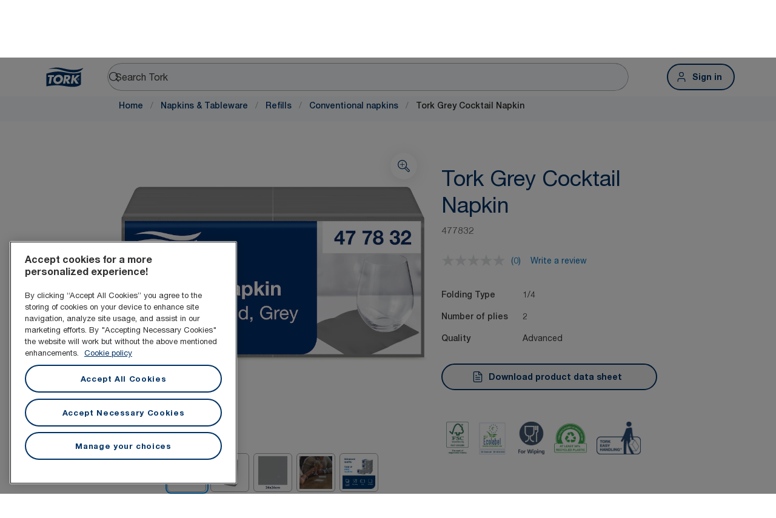

--- FILE ---
content_type: text/html; charset=utf-8
request_url: https://www.torkglobal.com/ie/en/product/napkins-tableware/refills/conventional-napkins/477832
body_size: 112912
content:
<!DOCTYPE html><html lang="en-ie"><head><meta charSet="utf-8"/><meta name="viewport" content="width=device-width"/><meta name="google-site-verification" content="tbVhP-E9Xr7cxfqqMYFjfQblpsYasGqs3DL1fs5Ug9k"/><meta name="page_type"/><meta name="page_path" content="/ie/en/product/napkins-tableware/refills/conventional-napkins/477832"/><meta name="experience" content="public"/><title>Tork Grey Cocktail Napkin</title><meta name="next-head-count" content="7"/><script id="new-relic-script" type="text/javascript">window.NREUM||(NREUM={});NREUM.info = {"agent":"","beacon":"bam.nr-data.net","errorBeacon":"bam.nr-data.net","licenseKey":"0daf5539a6","applicationID":"1572605377","agentToken":null,"applicationTime":642.095359,"transactionName":"NgRXZUACXhFUVBBQXQ9OYlRQJUIDWFITVkAKNEdYHS1VGkFdFxZ1JDUaHmkAXxdbQxZAb046WVBcBG1NRUULXUcCFRpqHE0eEVlCA2Q=","queueTime":0,"ttGuid":"a312d1f049853206"}; (window.NREUM||(NREUM={})).init={privacy:{cookies_enabled:true},ajax:{deny_list:["bam.nr-data.net"]},feature_flags:["soft_nav"],distributed_tracing:{enabled:true}};(window.NREUM||(NREUM={})).loader_config={agentID:"1589176908",accountID:"1124331",trustKey:"1225316",xpid:"VQcFVVVQCRABUVZQAQECVVMG",licenseKey:"0daf5539a6",applicationID:"1572605377",browserID:"1589176908"};;/*! For license information please see nr-loader-spa-1.308.0.min.js.LICENSE.txt */
(()=>{var e,t,r={384:(e,t,r)=>{"use strict";r.d(t,{NT:()=>a,US:()=>u,Zm:()=>o,bQ:()=>d,dV:()=>c,pV:()=>l});var n=r(6154),i=r(1863),s=r(1910);const a={beacon:"bam.nr-data.net",errorBeacon:"bam.nr-data.net"};function o(){return n.gm.NREUM||(n.gm.NREUM={}),void 0===n.gm.newrelic&&(n.gm.newrelic=n.gm.NREUM),n.gm.NREUM}function c(){let e=o();return e.o||(e.o={ST:n.gm.setTimeout,SI:n.gm.setImmediate||n.gm.setInterval,CT:n.gm.clearTimeout,XHR:n.gm.XMLHttpRequest,REQ:n.gm.Request,EV:n.gm.Event,PR:n.gm.Promise,MO:n.gm.MutationObserver,FETCH:n.gm.fetch,WS:n.gm.WebSocket},(0,s.i)(...Object.values(e.o))),e}function d(e,t){let r=o();r.initializedAgents??={},t.initializedAt={ms:(0,i.t)(),date:new Date},r.initializedAgents[e]=t}function u(e,t){o()[e]=t}function l(){return function(){let e=o();const t=e.info||{};e.info={beacon:a.beacon,errorBeacon:a.errorBeacon,...t}}(),function(){let e=o();const t=e.init||{};e.init={...t}}(),c(),function(){let e=o();const t=e.loader_config||{};e.loader_config={...t}}(),o()}},782:(e,t,r)=>{"use strict";r.d(t,{T:()=>n});const n=r(860).K7.pageViewTiming},860:(e,t,r)=>{"use strict";r.d(t,{$J:()=>u,K7:()=>c,P3:()=>d,XX:()=>i,Yy:()=>o,df:()=>s,qY:()=>n,v4:()=>a});const n="events",i="jserrors",s="browser/blobs",a="rum",o="browser/logs",c={ajax:"ajax",genericEvents:"generic_events",jserrors:i,logging:"logging",metrics:"metrics",pageAction:"page_action",pageViewEvent:"page_view_event",pageViewTiming:"page_view_timing",sessionReplay:"session_replay",sessionTrace:"session_trace",softNav:"soft_navigations",spa:"spa"},d={[c.pageViewEvent]:1,[c.pageViewTiming]:2,[c.metrics]:3,[c.jserrors]:4,[c.spa]:5,[c.ajax]:6,[c.sessionTrace]:7,[c.softNav]:8,[c.sessionReplay]:9,[c.logging]:10,[c.genericEvents]:11},u={[c.pageViewEvent]:a,[c.pageViewTiming]:n,[c.ajax]:n,[c.spa]:n,[c.softNav]:n,[c.metrics]:i,[c.jserrors]:i,[c.sessionTrace]:s,[c.sessionReplay]:s,[c.logging]:o,[c.genericEvents]:"ins"}},944:(e,t,r)=>{"use strict";r.d(t,{R:()=>i});var n=r(3241);function i(e,t){"function"==typeof console.debug&&(console.debug("New Relic Warning: https://github.com/newrelic/newrelic-browser-agent/blob/main/docs/warning-codes.md#".concat(e),t),(0,n.W)({agentIdentifier:null,drained:null,type:"data",name:"warn",feature:"warn",data:{code:e,secondary:t}}))}},993:(e,t,r)=>{"use strict";r.d(t,{A$:()=>s,ET:()=>a,TZ:()=>o,p_:()=>i});var n=r(860);const i={ERROR:"ERROR",WARN:"WARN",INFO:"INFO",DEBUG:"DEBUG",TRACE:"TRACE"},s={OFF:0,ERROR:1,WARN:2,INFO:3,DEBUG:4,TRACE:5},a="log",o=n.K7.logging},1541:(e,t,r)=>{"use strict";r.d(t,{U:()=>i,f:()=>n});const n={MFE:"MFE",BA:"BA"};function i(e,t){if(2!==t?.harvestEndpointVersion)return{};const r=t.agentRef.runtime.appMetadata.agents[0].entityGuid;return e?{"source.id":e.id,"source.name":e.name,"source.type":e.type,"parent.id":e.parent?.id||r,"parent.type":e.parent?.type||n.BA}:{"entity.guid":r,appId:t.agentRef.info.applicationID}}},1687:(e,t,r)=>{"use strict";r.d(t,{Ak:()=>d,Ze:()=>h,x3:()=>u});var n=r(3241),i=r(7836),s=r(3606),a=r(860),o=r(2646);const c={};function d(e,t){const r={staged:!1,priority:a.P3[t]||0};l(e),c[e].get(t)||c[e].set(t,r)}function u(e,t){e&&c[e]&&(c[e].get(t)&&c[e].delete(t),p(e,t,!1),c[e].size&&f(e))}function l(e){if(!e)throw new Error("agentIdentifier required");c[e]||(c[e]=new Map)}function h(e="",t="feature",r=!1){if(l(e),!e||!c[e].get(t)||r)return p(e,t);c[e].get(t).staged=!0,f(e)}function f(e){const t=Array.from(c[e]);t.every(([e,t])=>t.staged)&&(t.sort((e,t)=>e[1].priority-t[1].priority),t.forEach(([t])=>{c[e].delete(t),p(e,t)}))}function p(e,t,r=!0){const a=e?i.ee.get(e):i.ee,c=s.i.handlers;if(!a.aborted&&a.backlog&&c){if((0,n.W)({agentIdentifier:e,type:"lifecycle",name:"drain",feature:t}),r){const e=a.backlog[t],r=c[t];if(r){for(let t=0;e&&t<e.length;++t)g(e[t],r);Object.entries(r).forEach(([e,t])=>{Object.values(t||{}).forEach(t=>{t[0]?.on&&t[0]?.context()instanceof o.y&&t[0].on(e,t[1])})})}}a.isolatedBacklog||delete c[t],a.backlog[t]=null,a.emit("drain-"+t,[])}}function g(e,t){var r=e[1];Object.values(t[r]||{}).forEach(t=>{var r=e[0];if(t[0]===r){var n=t[1],i=e[3],s=e[2];n.apply(i,s)}})}},1738:(e,t,r)=>{"use strict";r.d(t,{U:()=>f,Y:()=>h});var n=r(3241),i=r(9908),s=r(1863),a=r(944),o=r(5701),c=r(3969),d=r(8362),u=r(860),l=r(4261);function h(e,t,r,s){const h=s||r;!h||h[e]&&h[e]!==d.d.prototype[e]||(h[e]=function(){(0,i.p)(c.xV,["API/"+e+"/called"],void 0,u.K7.metrics,r.ee),(0,n.W)({agentIdentifier:r.agentIdentifier,drained:!!o.B?.[r.agentIdentifier],type:"data",name:"api",feature:l.Pl+e,data:{}});try{return t.apply(this,arguments)}catch(e){(0,a.R)(23,e)}})}function f(e,t,r,n,a){const o=e.info;null===r?delete o.jsAttributes[t]:o.jsAttributes[t]=r,(a||null===r)&&(0,i.p)(l.Pl+n,[(0,s.t)(),t,r],void 0,"session",e.ee)}},1741:(e,t,r)=>{"use strict";r.d(t,{W:()=>s});var n=r(944),i=r(4261);class s{#e(e,...t){if(this[e]!==s.prototype[e])return this[e](...t);(0,n.R)(35,e)}addPageAction(e,t){return this.#e(i.hG,e,t)}register(e){return this.#e(i.eY,e)}recordCustomEvent(e,t){return this.#e(i.fF,e,t)}setPageViewName(e,t){return this.#e(i.Fw,e,t)}setCustomAttribute(e,t,r){return this.#e(i.cD,e,t,r)}noticeError(e,t){return this.#e(i.o5,e,t)}setUserId(e,t=!1){return this.#e(i.Dl,e,t)}setApplicationVersion(e){return this.#e(i.nb,e)}setErrorHandler(e){return this.#e(i.bt,e)}addRelease(e,t){return this.#e(i.k6,e,t)}log(e,t){return this.#e(i.$9,e,t)}start(){return this.#e(i.d3)}finished(e){return this.#e(i.BL,e)}recordReplay(){return this.#e(i.CH)}pauseReplay(){return this.#e(i.Tb)}addToTrace(e){return this.#e(i.U2,e)}setCurrentRouteName(e){return this.#e(i.PA,e)}interaction(e){return this.#e(i.dT,e)}wrapLogger(e,t,r){return this.#e(i.Wb,e,t,r)}measure(e,t){return this.#e(i.V1,e,t)}consent(e){return this.#e(i.Pv,e)}}},1863:(e,t,r)=>{"use strict";function n(){return Math.floor(performance.now())}r.d(t,{t:()=>n})},1910:(e,t,r)=>{"use strict";r.d(t,{i:()=>s});var n=r(944);const i=new Map;function s(...e){return e.every(e=>{if(i.has(e))return i.get(e);const t="function"==typeof e?e.toString():"",r=t.includes("[native code]"),s=t.includes("nrWrapper");return r||s||(0,n.R)(64,e?.name||t),i.set(e,r),r})}},2555:(e,t,r)=>{"use strict";r.d(t,{D:()=>o,f:()=>a});var n=r(384),i=r(8122);const s={beacon:n.NT.beacon,errorBeacon:n.NT.errorBeacon,licenseKey:void 0,applicationID:void 0,sa:void 0,queueTime:void 0,applicationTime:void 0,ttGuid:void 0,user:void 0,account:void 0,product:void 0,extra:void 0,jsAttributes:{},userAttributes:void 0,atts:void 0,transactionName:void 0,tNamePlain:void 0};function a(e){try{return!!e.licenseKey&&!!e.errorBeacon&&!!e.applicationID}catch(e){return!1}}const o=e=>(0,i.a)(e,s)},2614:(e,t,r)=>{"use strict";r.d(t,{BB:()=>a,H3:()=>n,g:()=>d,iL:()=>c,tS:()=>o,uh:()=>i,wk:()=>s});const n="NRBA",i="SESSION",s=144e5,a=18e5,o={STARTED:"session-started",PAUSE:"session-pause",RESET:"session-reset",RESUME:"session-resume",UPDATE:"session-update"},c={SAME_TAB:"same-tab",CROSS_TAB:"cross-tab"},d={OFF:0,FULL:1,ERROR:2}},2646:(e,t,r)=>{"use strict";r.d(t,{y:()=>n});class n{constructor(e){this.contextId=e}}},2843:(e,t,r)=>{"use strict";r.d(t,{G:()=>s,u:()=>i});var n=r(3878);function i(e,t=!1,r,i){(0,n.DD)("visibilitychange",function(){if(t)return void("hidden"===document.visibilityState&&e());e(document.visibilityState)},r,i)}function s(e,t,r){(0,n.sp)("pagehide",e,t,r)}},3241:(e,t,r)=>{"use strict";r.d(t,{W:()=>s});var n=r(6154);const i="newrelic";function s(e={}){try{n.gm.dispatchEvent(new CustomEvent(i,{detail:e}))}catch(e){}}},3304:(e,t,r)=>{"use strict";r.d(t,{A:()=>s});var n=r(7836);const i=()=>{const e=new WeakSet;return(t,r)=>{if("object"==typeof r&&null!==r){if(e.has(r))return;e.add(r)}return r}};function s(e){try{return JSON.stringify(e,i())??""}catch(e){try{n.ee.emit("internal-error",[e])}catch(e){}return""}}},3333:(e,t,r)=>{"use strict";r.d(t,{$v:()=>u,TZ:()=>n,Xh:()=>c,Zp:()=>i,kd:()=>d,mq:()=>o,nf:()=>a,qN:()=>s});const n=r(860).K7.genericEvents,i=["auxclick","click","copy","keydown","paste","scrollend"],s=["focus","blur"],a=4,o=1e3,c=2e3,d=["PageAction","UserAction","BrowserPerformance"],u={RESOURCES:"experimental.resources",REGISTER:"register"}},3434:(e,t,r)=>{"use strict";r.d(t,{Jt:()=>s,YM:()=>d});var n=r(7836),i=r(5607);const s="nr@original:".concat(i.W),a=50;var o=Object.prototype.hasOwnProperty,c=!1;function d(e,t){return e||(e=n.ee),r.inPlace=function(e,t,n,i,s){n||(n="");const a="-"===n.charAt(0);for(let o=0;o<t.length;o++){const c=t[o],d=e[c];l(d)||(e[c]=r(d,a?c+n:n,i,c,s))}},r.flag=s,r;function r(t,r,n,c,d){return l(t)?t:(r||(r=""),nrWrapper[s]=t,function(e,t,r){if(Object.defineProperty&&Object.keys)try{return Object.keys(e).forEach(function(r){Object.defineProperty(t,r,{get:function(){return e[r]},set:function(t){return e[r]=t,t}})}),t}catch(e){u([e],r)}for(var n in e)o.call(e,n)&&(t[n]=e[n])}(t,nrWrapper,e),nrWrapper);function nrWrapper(){var s,o,l,h;let f;try{o=this,s=[...arguments],l="function"==typeof n?n(s,o):n||{}}catch(t){u([t,"",[s,o,c],l],e)}i(r+"start",[s,o,c],l,d);const p=performance.now();let g;try{return h=t.apply(o,s),g=performance.now(),h}catch(e){throw g=performance.now(),i(r+"err",[s,o,e],l,d),f=e,f}finally{const e=g-p,t={start:p,end:g,duration:e,isLongTask:e>=a,methodName:c,thrownError:f};t.isLongTask&&i("long-task",[t,o],l,d),i(r+"end",[s,o,h],l,d)}}}function i(r,n,i,s){if(!c||t){var a=c;c=!0;try{e.emit(r,n,i,t,s)}catch(t){u([t,r,n,i],e)}c=a}}}function u(e,t){t||(t=n.ee);try{t.emit("internal-error",e)}catch(e){}}function l(e){return!(e&&"function"==typeof e&&e.apply&&!e[s])}},3606:(e,t,r)=>{"use strict";r.d(t,{i:()=>s});var n=r(9908);s.on=a;var i=s.handlers={};function s(e,t,r,s){a(s||n.d,i,e,t,r)}function a(e,t,r,i,s){s||(s="feature"),e||(e=n.d);var a=t[s]=t[s]||{};(a[r]=a[r]||[]).push([e,i])}},3738:(e,t,r)=>{"use strict";r.d(t,{He:()=>i,Kp:()=>o,Lc:()=>d,Rz:()=>u,TZ:()=>n,bD:()=>s,d3:()=>a,jx:()=>l,sl:()=>h,uP:()=>c});const n=r(860).K7.sessionTrace,i="bstResource",s="resource",a="-start",o="-end",c="fn"+a,d="fn"+o,u="pushState",l=1e3,h=3e4},3785:(e,t,r)=>{"use strict";r.d(t,{R:()=>c,b:()=>d});var n=r(9908),i=r(1863),s=r(860),a=r(3969),o=r(993);function c(e,t,r={},c=o.p_.INFO,d=!0,u,l=(0,i.t)()){(0,n.p)(a.xV,["API/logging/".concat(c.toLowerCase(),"/called")],void 0,s.K7.metrics,e),(0,n.p)(o.ET,[l,t,r,c,d,u],void 0,s.K7.logging,e)}function d(e){return"string"==typeof e&&Object.values(o.p_).some(t=>t===e.toUpperCase().trim())}},3878:(e,t,r)=>{"use strict";function n(e,t){return{capture:e,passive:!1,signal:t}}function i(e,t,r=!1,i){window.addEventListener(e,t,n(r,i))}function s(e,t,r=!1,i){document.addEventListener(e,t,n(r,i))}r.d(t,{DD:()=>s,jT:()=>n,sp:()=>i})},3962:(e,t,r)=>{"use strict";r.d(t,{AM:()=>a,O2:()=>l,OV:()=>s,Qu:()=>h,TZ:()=>c,ih:()=>f,pP:()=>o,t1:()=>u,tC:()=>i,wD:()=>d});var n=r(860);const i=["click","keydown","submit"],s="popstate",a="api",o="initialPageLoad",c=n.K7.softNav,d=5e3,u=500,l={INITIAL_PAGE_LOAD:"",ROUTE_CHANGE:1,UNSPECIFIED:2},h={INTERACTION:1,AJAX:2,CUSTOM_END:3,CUSTOM_TRACER:4},f={IP:"in progress",PF:"pending finish",FIN:"finished",CAN:"cancelled"}},3969:(e,t,r)=>{"use strict";r.d(t,{TZ:()=>n,XG:()=>o,rs:()=>i,xV:()=>a,z_:()=>s});const n=r(860).K7.metrics,i="sm",s="cm",a="storeSupportabilityMetrics",o="storeEventMetrics"},4234:(e,t,r)=>{"use strict";r.d(t,{W:()=>s});var n=r(7836),i=r(1687);class s{constructor(e,t){this.agentIdentifier=e,this.ee=n.ee.get(e),this.featureName=t,this.blocked=!1}deregisterDrain(){(0,i.x3)(this.agentIdentifier,this.featureName)}}},4261:(e,t,r)=>{"use strict";r.d(t,{$9:()=>u,BL:()=>c,CH:()=>p,Dl:()=>R,Fw:()=>w,PA:()=>v,Pl:()=>n,Pv:()=>A,Tb:()=>h,U2:()=>a,V1:()=>E,Wb:()=>T,bt:()=>y,cD:()=>b,d3:()=>x,dT:()=>d,eY:()=>g,fF:()=>f,hG:()=>s,hw:()=>i,k6:()=>o,nb:()=>m,o5:()=>l});const n="api-",i=n+"ixn-",s="addPageAction",a="addToTrace",o="addRelease",c="finished",d="interaction",u="log",l="noticeError",h="pauseReplay",f="recordCustomEvent",p="recordReplay",g="register",m="setApplicationVersion",v="setCurrentRouteName",b="setCustomAttribute",y="setErrorHandler",w="setPageViewName",R="setUserId",x="start",T="wrapLogger",E="measure",A="consent"},5205:(e,t,r)=>{"use strict";r.d(t,{j:()=>S});var n=r(384),i=r(1741);var s=r(2555),a=r(3333);const o=e=>{if(!e||"string"!=typeof e)return!1;try{document.createDocumentFragment().querySelector(e)}catch{return!1}return!0};var c=r(2614),d=r(944),u=r(8122);const l="[data-nr-mask]",h=e=>(0,u.a)(e,(()=>{const e={feature_flags:[],experimental:{allow_registered_children:!1,resources:!1},mask_selector:"*",block_selector:"[data-nr-block]",mask_input_options:{color:!1,date:!1,"datetime-local":!1,email:!1,month:!1,number:!1,range:!1,search:!1,tel:!1,text:!1,time:!1,url:!1,week:!1,textarea:!1,select:!1,password:!0}};return{ajax:{deny_list:void 0,block_internal:!0,enabled:!0,autoStart:!0},api:{get allow_registered_children(){return e.feature_flags.includes(a.$v.REGISTER)||e.experimental.allow_registered_children},set allow_registered_children(t){e.experimental.allow_registered_children=t},duplicate_registered_data:!1},browser_consent_mode:{enabled:!1},distributed_tracing:{enabled:void 0,exclude_newrelic_header:void 0,cors_use_newrelic_header:void 0,cors_use_tracecontext_headers:void 0,allowed_origins:void 0},get feature_flags(){return e.feature_flags},set feature_flags(t){e.feature_flags=t},generic_events:{enabled:!0,autoStart:!0},harvest:{interval:30},jserrors:{enabled:!0,autoStart:!0},logging:{enabled:!0,autoStart:!0},metrics:{enabled:!0,autoStart:!0},obfuscate:void 0,page_action:{enabled:!0},page_view_event:{enabled:!0,autoStart:!0},page_view_timing:{enabled:!0,autoStart:!0},performance:{capture_marks:!1,capture_measures:!1,capture_detail:!0,resources:{get enabled(){return e.feature_flags.includes(a.$v.RESOURCES)||e.experimental.resources},set enabled(t){e.experimental.resources=t},asset_types:[],first_party_domains:[],ignore_newrelic:!0}},privacy:{cookies_enabled:!0},proxy:{assets:void 0,beacon:void 0},session:{expiresMs:c.wk,inactiveMs:c.BB},session_replay:{autoStart:!0,enabled:!1,preload:!1,sampling_rate:10,error_sampling_rate:100,collect_fonts:!1,inline_images:!1,fix_stylesheets:!0,mask_all_inputs:!0,get mask_text_selector(){return e.mask_selector},set mask_text_selector(t){o(t)?e.mask_selector="".concat(t,",").concat(l):""===t||null===t?e.mask_selector=l:(0,d.R)(5,t)},get block_class(){return"nr-block"},get ignore_class(){return"nr-ignore"},get mask_text_class(){return"nr-mask"},get block_selector(){return e.block_selector},set block_selector(t){o(t)?e.block_selector+=",".concat(t):""!==t&&(0,d.R)(6,t)},get mask_input_options(){return e.mask_input_options},set mask_input_options(t){t&&"object"==typeof t?e.mask_input_options={...t,password:!0}:(0,d.R)(7,t)}},session_trace:{enabled:!0,autoStart:!0},soft_navigations:{enabled:!0,autoStart:!0},spa:{enabled:!0,autoStart:!0},ssl:void 0,user_actions:{enabled:!0,elementAttributes:["id","className","tagName","type"]}}})());var f=r(6154),p=r(9324);let g=0;const m={buildEnv:p.F3,distMethod:p.Xs,version:p.xv,originTime:f.WN},v={consented:!1},b={appMetadata:{},get consented(){return this.session?.state?.consent||v.consented},set consented(e){v.consented=e},customTransaction:void 0,denyList:void 0,disabled:!1,harvester:void 0,isolatedBacklog:!1,isRecording:!1,loaderType:void 0,maxBytes:3e4,obfuscator:void 0,onerror:void 0,ptid:void 0,releaseIds:{},session:void 0,timeKeeper:void 0,registeredEntities:[],jsAttributesMetadata:{bytes:0},get harvestCount(){return++g}},y=e=>{const t=(0,u.a)(e,b),r=Object.keys(m).reduce((e,t)=>(e[t]={value:m[t],writable:!1,configurable:!0,enumerable:!0},e),{});return Object.defineProperties(t,r)};var w=r(5701);const R=e=>{const t=e.startsWith("http");e+="/",r.p=t?e:"https://"+e};var x=r(7836),T=r(3241);const E={accountID:void 0,trustKey:void 0,agentID:void 0,licenseKey:void 0,applicationID:void 0,xpid:void 0},A=e=>(0,u.a)(e,E),_=new Set;function S(e,t={},r,a){let{init:o,info:c,loader_config:d,runtime:u={},exposed:l=!0}=t;if(!c){const e=(0,n.pV)();o=e.init,c=e.info,d=e.loader_config}e.init=h(o||{}),e.loader_config=A(d||{}),c.jsAttributes??={},f.bv&&(c.jsAttributes.isWorker=!0),e.info=(0,s.D)(c);const p=e.init,g=[c.beacon,c.errorBeacon];_.has(e.agentIdentifier)||(p.proxy.assets&&(R(p.proxy.assets),g.push(p.proxy.assets)),p.proxy.beacon&&g.push(p.proxy.beacon),e.beacons=[...g],function(e){const t=(0,n.pV)();Object.getOwnPropertyNames(i.W.prototype).forEach(r=>{const n=i.W.prototype[r];if("function"!=typeof n||"constructor"===n)return;let s=t[r];e[r]&&!1!==e.exposed&&"micro-agent"!==e.runtime?.loaderType&&(t[r]=(...t)=>{const n=e[r](...t);return s?s(...t):n})})}(e),(0,n.US)("activatedFeatures",w.B)),u.denyList=[...p.ajax.deny_list||[],...p.ajax.block_internal?g:[]],u.ptid=e.agentIdentifier,u.loaderType=r,e.runtime=y(u),_.has(e.agentIdentifier)||(e.ee=x.ee.get(e.agentIdentifier),e.exposed=l,(0,T.W)({agentIdentifier:e.agentIdentifier,drained:!!w.B?.[e.agentIdentifier],type:"lifecycle",name:"initialize",feature:void 0,data:e.config})),_.add(e.agentIdentifier)}},5270:(e,t,r)=>{"use strict";r.d(t,{Aw:()=>a,SR:()=>s,rF:()=>o});var n=r(384),i=r(7767);function s(e){return!!(0,n.dV)().o.MO&&(0,i.V)(e)&&!0===e?.session_trace.enabled}function a(e){return!0===e?.session_replay.preload&&s(e)}function o(e,t){try{if("string"==typeof t?.type){if("password"===t.type.toLowerCase())return"*".repeat(e?.length||0);if(void 0!==t?.dataset?.nrUnmask||t?.classList?.contains("nr-unmask"))return e}}catch(e){}return"string"==typeof e?e.replace(/[\S]/g,"*"):"*".repeat(e?.length||0)}},5289:(e,t,r)=>{"use strict";r.d(t,{GG:()=>a,Qr:()=>c,sB:()=>o});var n=r(3878),i=r(6389);function s(){return"undefined"==typeof document||"complete"===document.readyState}function a(e,t){if(s())return e();const r=(0,i.J)(e),a=setInterval(()=>{s()&&(clearInterval(a),r())},500);(0,n.sp)("load",r,t)}function o(e){if(s())return e();(0,n.DD)("DOMContentLoaded",e)}function c(e){if(s())return e();(0,n.sp)("popstate",e)}},5607:(e,t,r)=>{"use strict";r.d(t,{W:()=>n});const n=(0,r(9566).bz)()},5701:(e,t,r)=>{"use strict";r.d(t,{B:()=>s,t:()=>a});var n=r(3241);const i=new Set,s={};function a(e,t){const r=t.agentIdentifier;s[r]??={},e&&"object"==typeof e&&(i.has(r)||(t.ee.emit("rumresp",[e]),s[r]=e,i.add(r),(0,n.W)({agentIdentifier:r,loaded:!0,drained:!0,type:"lifecycle",name:"load",feature:void 0,data:e})))}},6154:(e,t,r)=>{"use strict";r.d(t,{OF:()=>d,RI:()=>i,WN:()=>h,bv:()=>s,eN:()=>f,gm:()=>a,lR:()=>l,m:()=>c,mw:()=>o,sb:()=>u});var n=r(1863);const i="undefined"!=typeof window&&!!window.document,s="undefined"!=typeof WorkerGlobalScope&&("undefined"!=typeof self&&self instanceof WorkerGlobalScope&&self.navigator instanceof WorkerNavigator||"undefined"!=typeof globalThis&&globalThis instanceof WorkerGlobalScope&&globalThis.navigator instanceof WorkerNavigator),a=i?window:"undefined"!=typeof WorkerGlobalScope&&("undefined"!=typeof self&&self instanceof WorkerGlobalScope&&self||"undefined"!=typeof globalThis&&globalThis instanceof WorkerGlobalScope&&globalThis),o=Boolean("hidden"===a?.document?.visibilityState),c=""+a?.location,d=/iPad|iPhone|iPod/.test(a.navigator?.userAgent),u=d&&"undefined"==typeof SharedWorker,l=(()=>{const e=a.navigator?.userAgent?.match(/Firefox[/\s](\d+\.\d+)/);return Array.isArray(e)&&e.length>=2?+e[1]:0})(),h=Date.now()-(0,n.t)(),f=()=>"undefined"!=typeof PerformanceNavigationTiming&&a?.performance?.getEntriesByType("navigation")?.[0]?.responseStart},6344:(e,t,r)=>{"use strict";r.d(t,{BB:()=>u,Qb:()=>l,TZ:()=>i,Ug:()=>a,Vh:()=>s,_s:()=>o,bc:()=>d,yP:()=>c});var n=r(2614);const i=r(860).K7.sessionReplay,s="errorDuringReplay",a=.12,o={DomContentLoaded:0,Load:1,FullSnapshot:2,IncrementalSnapshot:3,Meta:4,Custom:5},c={[n.g.ERROR]:15e3,[n.g.FULL]:3e5,[n.g.OFF]:0},d={RESET:{message:"Session was reset",sm:"Reset"},IMPORT:{message:"Recorder failed to import",sm:"Import"},TOO_MANY:{message:"429: Too Many Requests",sm:"Too-Many"},TOO_BIG:{message:"Payload was too large",sm:"Too-Big"},CROSS_TAB:{message:"Session Entity was set to OFF on another tab",sm:"Cross-Tab"},ENTITLEMENTS:{message:"Session Replay is not allowed and will not be started",sm:"Entitlement"}},u=5e3,l={API:"api",RESUME:"resume",SWITCH_TO_FULL:"switchToFull",INITIALIZE:"initialize",PRELOAD:"preload"}},6389:(e,t,r)=>{"use strict";function n(e,t=500,r={}){const n=r?.leading||!1;let i;return(...r)=>{n&&void 0===i&&(e.apply(this,r),i=setTimeout(()=>{i=clearTimeout(i)},t)),n||(clearTimeout(i),i=setTimeout(()=>{e.apply(this,r)},t))}}function i(e){let t=!1;return(...r)=>{t||(t=!0,e.apply(this,r))}}r.d(t,{J:()=>i,s:()=>n})},6630:(e,t,r)=>{"use strict";r.d(t,{T:()=>n});const n=r(860).K7.pageViewEvent},6774:(e,t,r)=>{"use strict";r.d(t,{T:()=>n});const n=r(860).K7.jserrors},7295:(e,t,r)=>{"use strict";r.d(t,{Xv:()=>a,gX:()=>i,iW:()=>s});var n=[];function i(e){if(!e||s(e))return!1;if(0===n.length)return!0;if("*"===n[0].hostname)return!1;for(var t=0;t<n.length;t++){var r=n[t];if(r.hostname.test(e.hostname)&&r.pathname.test(e.pathname))return!1}return!0}function s(e){return void 0===e.hostname}function a(e){if(n=[],e&&e.length)for(var t=0;t<e.length;t++){let r=e[t];if(!r)continue;if("*"===r)return void(n=[{hostname:"*"}]);0===r.indexOf("http://")?r=r.substring(7):0===r.indexOf("https://")&&(r=r.substring(8));const i=r.indexOf("/");let s,a;i>0?(s=r.substring(0,i),a=r.substring(i)):(s=r,a="*");let[c]=s.split(":");n.push({hostname:o(c),pathname:o(a,!0)})}}function o(e,t=!1){const r=e.replace(/[.+?^${}()|[\]\\]/g,e=>"\\"+e).replace(/\*/g,".*?");return new RegExp((t?"^":"")+r+"$")}},7485:(e,t,r)=>{"use strict";r.d(t,{D:()=>i});var n=r(6154);function i(e){if(0===(e||"").indexOf("data:"))return{protocol:"data"};try{const t=new URL(e,location.href),r={port:t.port,hostname:t.hostname,pathname:t.pathname,search:t.search,protocol:t.protocol.slice(0,t.protocol.indexOf(":")),sameOrigin:t.protocol===n.gm?.location?.protocol&&t.host===n.gm?.location?.host};return r.port&&""!==r.port||("http:"===t.protocol&&(r.port="80"),"https:"===t.protocol&&(r.port="443")),r.pathname&&""!==r.pathname?r.pathname.startsWith("/")||(r.pathname="/".concat(r.pathname)):r.pathname="/",r}catch(e){return{}}}},7699:(e,t,r)=>{"use strict";r.d(t,{It:()=>s,KC:()=>o,No:()=>i,qh:()=>a});var n=r(860);const i=16e3,s=1e6,a="SESSION_ERROR",o={[n.K7.logging]:!0,[n.K7.genericEvents]:!1,[n.K7.jserrors]:!1,[n.K7.ajax]:!1}},7767:(e,t,r)=>{"use strict";r.d(t,{V:()=>i});var n=r(6154);const i=e=>n.RI&&!0===e?.privacy.cookies_enabled},7836:(e,t,r)=>{"use strict";r.d(t,{P:()=>o,ee:()=>c});var n=r(384),i=r(8990),s=r(2646),a=r(5607);const o="nr@context:".concat(a.W),c=function e(t,r){var n={},a={},u={},l=!1;try{l=16===r.length&&d.initializedAgents?.[r]?.runtime.isolatedBacklog}catch(e){}var h={on:p,addEventListener:p,removeEventListener:function(e,t){var r=n[e];if(!r)return;for(var i=0;i<r.length;i++)r[i]===t&&r.splice(i,1)},emit:function(e,r,n,i,s){!1!==s&&(s=!0);if(c.aborted&&!i)return;t&&s&&t.emit(e,r,n);var o=f(n);g(e).forEach(e=>{e.apply(o,r)});var d=v()[a[e]];d&&d.push([h,e,r,o]);return o},get:m,listeners:g,context:f,buffer:function(e,t){const r=v();if(t=t||"feature",h.aborted)return;Object.entries(e||{}).forEach(([e,n])=>{a[n]=t,t in r||(r[t]=[])})},abort:function(){h._aborted=!0,Object.keys(h.backlog).forEach(e=>{delete h.backlog[e]})},isBuffering:function(e){return!!v()[a[e]]},debugId:r,backlog:l?{}:t&&"object"==typeof t.backlog?t.backlog:{},isolatedBacklog:l};return Object.defineProperty(h,"aborted",{get:()=>{let e=h._aborted||!1;return e||(t&&(e=t.aborted),e)}}),h;function f(e){return e&&e instanceof s.y?e:e?(0,i.I)(e,o,()=>new s.y(o)):new s.y(o)}function p(e,t){n[e]=g(e).concat(t)}function g(e){return n[e]||[]}function m(t){return u[t]=u[t]||e(h,t)}function v(){return h.backlog}}(void 0,"globalEE"),d=(0,n.Zm)();d.ee||(d.ee=c)},8122:(e,t,r)=>{"use strict";r.d(t,{a:()=>i});var n=r(944);function i(e,t){try{if(!e||"object"!=typeof e)return(0,n.R)(3);if(!t||"object"!=typeof t)return(0,n.R)(4);const r=Object.create(Object.getPrototypeOf(t),Object.getOwnPropertyDescriptors(t)),s=0===Object.keys(r).length?e:r;for(let a in s)if(void 0!==e[a])try{if(null===e[a]){r[a]=null;continue}Array.isArray(e[a])&&Array.isArray(t[a])?r[a]=Array.from(new Set([...e[a],...t[a]])):"object"==typeof e[a]&&"object"==typeof t[a]?r[a]=i(e[a],t[a]):r[a]=e[a]}catch(e){r[a]||(0,n.R)(1,e)}return r}catch(e){(0,n.R)(2,e)}}},8139:(e,t,r)=>{"use strict";r.d(t,{u:()=>h});var n=r(7836),i=r(3434),s=r(8990),a=r(6154);const o={},c=a.gm.XMLHttpRequest,d="addEventListener",u="removeEventListener",l="nr@wrapped:".concat(n.P);function h(e){var t=function(e){return(e||n.ee).get("events")}(e);if(o[t.debugId]++)return t;o[t.debugId]=1;var r=(0,i.YM)(t,!0);function h(e){r.inPlace(e,[d,u],"-",p)}function p(e,t){return e[1]}return"getPrototypeOf"in Object&&(a.RI&&f(document,h),c&&f(c.prototype,h),f(a.gm,h)),t.on(d+"-start",function(e,t){var n=e[1];if(null!==n&&("function"==typeof n||"object"==typeof n)&&"newrelic"!==e[0]){var i=(0,s.I)(n,l,function(){var e={object:function(){if("function"!=typeof n.handleEvent)return;return n.handleEvent.apply(n,arguments)},function:n}[typeof n];return e?r(e,"fn-",null,e.name||"anonymous"):n});this.wrapped=e[1]=i}}),t.on(u+"-start",function(e){e[1]=this.wrapped||e[1]}),t}function f(e,t,...r){let n=e;for(;"object"==typeof n&&!Object.prototype.hasOwnProperty.call(n,d);)n=Object.getPrototypeOf(n);n&&t(n,...r)}},8362:(e,t,r)=>{"use strict";r.d(t,{d:()=>s});var n=r(9566),i=r(1741);class s extends i.W{agentIdentifier=(0,n.LA)(16)}},8374:(e,t,r)=>{r.nc=(()=>{try{return document?.currentScript?.nonce}catch(e){}return""})()},8990:(e,t,r)=>{"use strict";r.d(t,{I:()=>i});var n=Object.prototype.hasOwnProperty;function i(e,t,r){if(n.call(e,t))return e[t];var i=r();if(Object.defineProperty&&Object.keys)try{return Object.defineProperty(e,t,{value:i,writable:!0,enumerable:!1}),i}catch(e){}return e[t]=i,i}},9119:(e,t,r)=>{"use strict";r.d(t,{L:()=>s});var n=/([^?#]*)[^#]*(#[^?]*|$).*/,i=/([^?#]*)().*/;function s(e,t){return e?e.replace(t?n:i,"$1$2"):e}},9300:(e,t,r)=>{"use strict";r.d(t,{T:()=>n});const n=r(860).K7.ajax},9324:(e,t,r)=>{"use strict";r.d(t,{AJ:()=>a,F3:()=>i,Xs:()=>s,Yq:()=>o,xv:()=>n});const n="1.308.0",i="PROD",s="CDN",a="@newrelic/rrweb",o="1.0.1"},9566:(e,t,r)=>{"use strict";r.d(t,{LA:()=>o,ZF:()=>c,bz:()=>a,el:()=>d});var n=r(6154);const i="xxxxxxxx-xxxx-4xxx-yxxx-xxxxxxxxxxxx";function s(e,t){return e?15&e[t]:16*Math.random()|0}function a(){const e=n.gm?.crypto||n.gm?.msCrypto;let t,r=0;return e&&e.getRandomValues&&(t=e.getRandomValues(new Uint8Array(30))),i.split("").map(e=>"x"===e?s(t,r++).toString(16):"y"===e?(3&s()|8).toString(16):e).join("")}function o(e){const t=n.gm?.crypto||n.gm?.msCrypto;let r,i=0;t&&t.getRandomValues&&(r=t.getRandomValues(new Uint8Array(e)));const a=[];for(var o=0;o<e;o++)a.push(s(r,i++).toString(16));return a.join("")}function c(){return o(16)}function d(){return o(32)}},9908:(e,t,r)=>{"use strict";r.d(t,{d:()=>n,p:()=>i});var n=r(7836).ee.get("handle");function i(e,t,r,i,s){s?(s.buffer([e],i),s.emit(e,t,r)):(n.buffer([e],i),n.emit(e,t,r))}}},n={};function i(e){var t=n[e];if(void 0!==t)return t.exports;var s=n[e]={exports:{}};return r[e](s,s.exports,i),s.exports}i.m=r,i.d=(e,t)=>{for(var r in t)i.o(t,r)&&!i.o(e,r)&&Object.defineProperty(e,r,{enumerable:!0,get:t[r]})},i.f={},i.e=e=>Promise.all(Object.keys(i.f).reduce((t,r)=>(i.f[r](e,t),t),[])),i.u=e=>({212:"nr-spa-compressor",249:"nr-spa-recorder",478:"nr-spa"}[e]+"-1.308.0.min.js"),i.o=(e,t)=>Object.prototype.hasOwnProperty.call(e,t),e={},t="NRBA-1.308.0.PROD:",i.l=(r,n,s,a)=>{if(e[r])e[r].push(n);else{var o,c;if(void 0!==s)for(var d=document.getElementsByTagName("script"),u=0;u<d.length;u++){var l=d[u];if(l.getAttribute("src")==r||l.getAttribute("data-webpack")==t+s){o=l;break}}if(!o){c=!0;var h={478:"sha512-RSfSVnmHk59T/uIPbdSE0LPeqcEdF4/+XhfJdBuccH5rYMOEZDhFdtnh6X6nJk7hGpzHd9Ujhsy7lZEz/ORYCQ==",249:"sha512-ehJXhmntm85NSqW4MkhfQqmeKFulra3klDyY0OPDUE+sQ3GokHlPh1pmAzuNy//3j4ac6lzIbmXLvGQBMYmrkg==",212:"sha512-B9h4CR46ndKRgMBcK+j67uSR2RCnJfGefU+A7FrgR/k42ovXy5x/MAVFiSvFxuVeEk/pNLgvYGMp1cBSK/G6Fg=="};(o=document.createElement("script")).charset="utf-8",i.nc&&o.setAttribute("nonce",i.nc),o.setAttribute("data-webpack",t+s),o.src=r,0!==o.src.indexOf(window.location.origin+"/")&&(o.crossOrigin="anonymous"),h[a]&&(o.integrity=h[a])}e[r]=[n];var f=(t,n)=>{o.onerror=o.onload=null,clearTimeout(p);var i=e[r];if(delete e[r],o.parentNode&&o.parentNode.removeChild(o),i&&i.forEach(e=>e(n)),t)return t(n)},p=setTimeout(f.bind(null,void 0,{type:"timeout",target:o}),12e4);o.onerror=f.bind(null,o.onerror),o.onload=f.bind(null,o.onload),c&&document.head.appendChild(o)}},i.r=e=>{"undefined"!=typeof Symbol&&Symbol.toStringTag&&Object.defineProperty(e,Symbol.toStringTag,{value:"Module"}),Object.defineProperty(e,"__esModule",{value:!0})},i.p="https://js-agent.newrelic.com/",(()=>{var e={38:0,788:0};i.f.j=(t,r)=>{var n=i.o(e,t)?e[t]:void 0;if(0!==n)if(n)r.push(n[2]);else{var s=new Promise((r,i)=>n=e[t]=[r,i]);r.push(n[2]=s);var a=i.p+i.u(t),o=new Error;i.l(a,r=>{if(i.o(e,t)&&(0!==(n=e[t])&&(e[t]=void 0),n)){var s=r&&("load"===r.type?"missing":r.type),a=r&&r.target&&r.target.src;o.message="Loading chunk "+t+" failed: ("+s+": "+a+")",o.name="ChunkLoadError",o.type=s,o.request=a,n[1](o)}},"chunk-"+t,t)}};var t=(t,r)=>{var n,s,[a,o,c]=r,d=0;if(a.some(t=>0!==e[t])){for(n in o)i.o(o,n)&&(i.m[n]=o[n]);if(c)c(i)}for(t&&t(r);d<a.length;d++)s=a[d],i.o(e,s)&&e[s]&&e[s][0](),e[s]=0},r=self["webpackChunk:NRBA-1.308.0.PROD"]=self["webpackChunk:NRBA-1.308.0.PROD"]||[];r.forEach(t.bind(null,0)),r.push=t.bind(null,r.push.bind(r))})(),(()=>{"use strict";i(8374);var e=i(8362),t=i(860);const r=Object.values(t.K7);var n=i(5205);var s=i(9908),a=i(1863),o=i(4261),c=i(1738);var d=i(1687),u=i(4234),l=i(5289),h=i(6154),f=i(944),p=i(5270),g=i(7767),m=i(6389),v=i(7699);class b extends u.W{constructor(e,t){super(e.agentIdentifier,t),this.agentRef=e,this.abortHandler=void 0,this.featAggregate=void 0,this.loadedSuccessfully=void 0,this.onAggregateImported=new Promise(e=>{this.loadedSuccessfully=e}),this.deferred=Promise.resolve(),!1===e.init[this.featureName].autoStart?this.deferred=new Promise((t,r)=>{this.ee.on("manual-start-all",(0,m.J)(()=>{(0,d.Ak)(e.agentIdentifier,this.featureName),t()}))}):(0,d.Ak)(e.agentIdentifier,t)}importAggregator(e,t,r={}){if(this.featAggregate)return;const n=async()=>{let n;await this.deferred;try{if((0,g.V)(e.init)){const{setupAgentSession:t}=await i.e(478).then(i.bind(i,8766));n=t(e)}}catch(e){(0,f.R)(20,e),this.ee.emit("internal-error",[e]),(0,s.p)(v.qh,[e],void 0,this.featureName,this.ee)}try{if(!this.#t(this.featureName,n,e.init))return(0,d.Ze)(this.agentIdentifier,this.featureName),void this.loadedSuccessfully(!1);const{Aggregate:i}=await t();this.featAggregate=new i(e,r),e.runtime.harvester.initializedAggregates.push(this.featAggregate),this.loadedSuccessfully(!0)}catch(e){(0,f.R)(34,e),this.abortHandler?.(),(0,d.Ze)(this.agentIdentifier,this.featureName,!0),this.loadedSuccessfully(!1),this.ee&&this.ee.abort()}};h.RI?(0,l.GG)(()=>n(),!0):n()}#t(e,r,n){if(this.blocked)return!1;switch(e){case t.K7.sessionReplay:return(0,p.SR)(n)&&!!r;case t.K7.sessionTrace:return!!r;default:return!0}}}var y=i(6630),w=i(2614),R=i(3241);class x extends b{static featureName=y.T;constructor(e){var t;super(e,y.T),this.setupInspectionEvents(e.agentIdentifier),t=e,(0,c.Y)(o.Fw,function(e,r){"string"==typeof e&&("/"!==e.charAt(0)&&(e="/"+e),t.runtime.customTransaction=(r||"http://custom.transaction")+e,(0,s.p)(o.Pl+o.Fw,[(0,a.t)()],void 0,void 0,t.ee))},t),this.importAggregator(e,()=>i.e(478).then(i.bind(i,2467)))}setupInspectionEvents(e){const t=(t,r)=>{t&&(0,R.W)({agentIdentifier:e,timeStamp:t.timeStamp,loaded:"complete"===t.target.readyState,type:"window",name:r,data:t.target.location+""})};(0,l.sB)(e=>{t(e,"DOMContentLoaded")}),(0,l.GG)(e=>{t(e,"load")}),(0,l.Qr)(e=>{t(e,"navigate")}),this.ee.on(w.tS.UPDATE,(t,r)=>{(0,R.W)({agentIdentifier:e,type:"lifecycle",name:"session",data:r})})}}var T=i(384);class E extends e.d{constructor(e){var t;(super(),h.gm)?(this.features={},(0,T.bQ)(this.agentIdentifier,this),this.desiredFeatures=new Set(e.features||[]),this.desiredFeatures.add(x),(0,n.j)(this,e,e.loaderType||"agent"),t=this,(0,c.Y)(o.cD,function(e,r,n=!1){if("string"==typeof e){if(["string","number","boolean"].includes(typeof r)||null===r)return(0,c.U)(t,e,r,o.cD,n);(0,f.R)(40,typeof r)}else(0,f.R)(39,typeof e)},t),function(e){(0,c.Y)(o.Dl,function(t,r=!1){if("string"!=typeof t&&null!==t)return void(0,f.R)(41,typeof t);const n=e.info.jsAttributes["enduser.id"];r&&null!=n&&n!==t?(0,s.p)(o.Pl+"setUserIdAndResetSession",[t],void 0,"session",e.ee):(0,c.U)(e,"enduser.id",t,o.Dl,!0)},e)}(this),function(e){(0,c.Y)(o.nb,function(t){if("string"==typeof t||null===t)return(0,c.U)(e,"application.version",t,o.nb,!1);(0,f.R)(42,typeof t)},e)}(this),function(e){(0,c.Y)(o.d3,function(){e.ee.emit("manual-start-all")},e)}(this),function(e){(0,c.Y)(o.Pv,function(t=!0){if("boolean"==typeof t){if((0,s.p)(o.Pl+o.Pv,[t],void 0,"session",e.ee),e.runtime.consented=t,t){const t=e.features.page_view_event;t.onAggregateImported.then(e=>{const r=t.featAggregate;e&&!r.sentRum&&r.sendRum()})}}else(0,f.R)(65,typeof t)},e)}(this),this.run()):(0,f.R)(21)}get config(){return{info:this.info,init:this.init,loader_config:this.loader_config,runtime:this.runtime}}get api(){return this}run(){try{const e=function(e){const t={};return r.forEach(r=>{t[r]=!!e[r]?.enabled}),t}(this.init),n=[...this.desiredFeatures];n.sort((e,r)=>t.P3[e.featureName]-t.P3[r.featureName]),n.forEach(r=>{if(!e[r.featureName]&&r.featureName!==t.K7.pageViewEvent)return;if(r.featureName===t.K7.spa)return void(0,f.R)(67);const n=function(e){switch(e){case t.K7.ajax:return[t.K7.jserrors];case t.K7.sessionTrace:return[t.K7.ajax,t.K7.pageViewEvent];case t.K7.sessionReplay:return[t.K7.sessionTrace];case t.K7.pageViewTiming:return[t.K7.pageViewEvent];default:return[]}}(r.featureName).filter(e=>!(e in this.features));n.length>0&&(0,f.R)(36,{targetFeature:r.featureName,missingDependencies:n}),this.features[r.featureName]=new r(this)})}catch(e){(0,f.R)(22,e);for(const e in this.features)this.features[e].abortHandler?.();const t=(0,T.Zm)();delete t.initializedAgents[this.agentIdentifier]?.features,delete this.sharedAggregator;return t.ee.get(this.agentIdentifier).abort(),!1}}}var A=i(2843),_=i(782);class S extends b{static featureName=_.T;constructor(e){super(e,_.T),h.RI&&((0,A.u)(()=>(0,s.p)("docHidden",[(0,a.t)()],void 0,_.T,this.ee),!0),(0,A.G)(()=>(0,s.p)("winPagehide",[(0,a.t)()],void 0,_.T,this.ee)),this.importAggregator(e,()=>i.e(478).then(i.bind(i,9917))))}}var O=i(3969);class I extends b{static featureName=O.TZ;constructor(e){super(e,O.TZ),h.RI&&document.addEventListener("securitypolicyviolation",e=>{(0,s.p)(O.xV,["Generic/CSPViolation/Detected"],void 0,this.featureName,this.ee)}),this.importAggregator(e,()=>i.e(478).then(i.bind(i,6555)))}}var N=i(6774),P=i(3878),k=i(3304);class D{constructor(e,t,r,n,i){this.name="UncaughtError",this.message="string"==typeof e?e:(0,k.A)(e),this.sourceURL=t,this.line=r,this.column=n,this.__newrelic=i}}function C(e){return M(e)?e:new D(void 0!==e?.message?e.message:e,e?.filename||e?.sourceURL,e?.lineno||e?.line,e?.colno||e?.col,e?.__newrelic,e?.cause)}function j(e){const t="Unhandled Promise Rejection: ";if(!e?.reason)return;if(M(e.reason)){try{e.reason.message.startsWith(t)||(e.reason.message=t+e.reason.message)}catch(e){}return C(e.reason)}const r=C(e.reason);return(r.message||"").startsWith(t)||(r.message=t+r.message),r}function L(e){if(e.error instanceof SyntaxError&&!/:\d+$/.test(e.error.stack?.trim())){const t=new D(e.message,e.filename,e.lineno,e.colno,e.error.__newrelic,e.cause);return t.name=SyntaxError.name,t}return M(e.error)?e.error:C(e)}function M(e){return e instanceof Error&&!!e.stack}function H(e,r,n,i,o=(0,a.t)()){"string"==typeof e&&(e=new Error(e)),(0,s.p)("err",[e,o,!1,r,n.runtime.isRecording,void 0,i],void 0,t.K7.jserrors,n.ee),(0,s.p)("uaErr",[],void 0,t.K7.genericEvents,n.ee)}var B=i(1541),K=i(993),W=i(3785);function U(e,{customAttributes:t={},level:r=K.p_.INFO}={},n,i,s=(0,a.t)()){(0,W.R)(n.ee,e,t,r,!1,i,s)}function F(e,r,n,i,c=(0,a.t)()){(0,s.p)(o.Pl+o.hG,[c,e,r,i],void 0,t.K7.genericEvents,n.ee)}function V(e,r,n,i,c=(0,a.t)()){const{start:d,end:u,customAttributes:l}=r||{},h={customAttributes:l||{}};if("object"!=typeof h.customAttributes||"string"!=typeof e||0===e.length)return void(0,f.R)(57);const p=(e,t)=>null==e?t:"number"==typeof e?e:e instanceof PerformanceMark?e.startTime:Number.NaN;if(h.start=p(d,0),h.end=p(u,c),Number.isNaN(h.start)||Number.isNaN(h.end))(0,f.R)(57);else{if(h.duration=h.end-h.start,!(h.duration<0))return(0,s.p)(o.Pl+o.V1,[h,e,i],void 0,t.K7.genericEvents,n.ee),h;(0,f.R)(58)}}function G(e,r={},n,i,c=(0,a.t)()){(0,s.p)(o.Pl+o.fF,[c,e,r,i],void 0,t.K7.genericEvents,n.ee)}function z(e){(0,c.Y)(o.eY,function(t){return Y(e,t)},e)}function Y(e,r,n){(0,f.R)(54,"newrelic.register"),r||={},r.type=B.f.MFE,r.licenseKey||=e.info.licenseKey,r.blocked=!1,r.parent=n||{},Array.isArray(r.tags)||(r.tags=[]);const i={};r.tags.forEach(e=>{"name"!==e&&"id"!==e&&(i["source.".concat(e)]=!0)}),r.isolated??=!0;let o=()=>{};const c=e.runtime.registeredEntities;if(!r.isolated){const e=c.find(({metadata:{target:{id:e}}})=>e===r.id&&!r.isolated);if(e)return e}const d=e=>{r.blocked=!0,o=e};function u(e){return"string"==typeof e&&!!e.trim()&&e.trim().length<501||"number"==typeof e}e.init.api.allow_registered_children||d((0,m.J)(()=>(0,f.R)(55))),u(r.id)&&u(r.name)||d((0,m.J)(()=>(0,f.R)(48,r)));const l={addPageAction:(t,n={})=>g(F,[t,{...i,...n},e],r),deregister:()=>{d((0,m.J)(()=>(0,f.R)(68)))},log:(t,n={})=>g(U,[t,{...n,customAttributes:{...i,...n.customAttributes||{}}},e],r),measure:(t,n={})=>g(V,[t,{...n,customAttributes:{...i,...n.customAttributes||{}}},e],r),noticeError:(t,n={})=>g(H,[t,{...i,...n},e],r),register:(t={})=>g(Y,[e,t],l.metadata.target),recordCustomEvent:(t,n={})=>g(G,[t,{...i,...n},e],r),setApplicationVersion:e=>p("application.version",e),setCustomAttribute:(e,t)=>p(e,t),setUserId:e=>p("enduser.id",e),metadata:{customAttributes:i,target:r}},h=()=>(r.blocked&&o(),r.blocked);h()||c.push(l);const p=(e,t)=>{h()||(i[e]=t)},g=(r,n,i)=>{if(h())return;const o=(0,a.t)();(0,s.p)(O.xV,["API/register/".concat(r.name,"/called")],void 0,t.K7.metrics,e.ee);try{if(e.init.api.duplicate_registered_data&&"register"!==r.name){let e=n;if(n[1]instanceof Object){const t={"child.id":i.id,"child.type":i.type};e="customAttributes"in n[1]?[n[0],{...n[1],customAttributes:{...n[1].customAttributes,...t}},...n.slice(2)]:[n[0],{...n[1],...t},...n.slice(2)]}r(...e,void 0,o)}return r(...n,i,o)}catch(e){(0,f.R)(50,e)}};return l}class Z extends b{static featureName=N.T;constructor(e){var t;super(e,N.T),t=e,(0,c.Y)(o.o5,(e,r)=>H(e,r,t),t),function(e){(0,c.Y)(o.bt,function(t){e.runtime.onerror=t},e)}(e),function(e){let t=0;(0,c.Y)(o.k6,function(e,r){++t>10||(this.runtime.releaseIds[e.slice(-200)]=(""+r).slice(-200))},e)}(e),z(e);try{this.removeOnAbort=new AbortController}catch(e){}this.ee.on("internal-error",(t,r)=>{this.abortHandler&&(0,s.p)("ierr",[C(t),(0,a.t)(),!0,{},e.runtime.isRecording,r],void 0,this.featureName,this.ee)}),h.gm.addEventListener("unhandledrejection",t=>{this.abortHandler&&(0,s.p)("err",[j(t),(0,a.t)(),!1,{unhandledPromiseRejection:1},e.runtime.isRecording],void 0,this.featureName,this.ee)},(0,P.jT)(!1,this.removeOnAbort?.signal)),h.gm.addEventListener("error",t=>{this.abortHandler&&(0,s.p)("err",[L(t),(0,a.t)(),!1,{},e.runtime.isRecording],void 0,this.featureName,this.ee)},(0,P.jT)(!1,this.removeOnAbort?.signal)),this.abortHandler=this.#r,this.importAggregator(e,()=>i.e(478).then(i.bind(i,2176)))}#r(){this.removeOnAbort?.abort(),this.abortHandler=void 0}}var q=i(8990);let X=1;function J(e){const t=typeof e;return!e||"object"!==t&&"function"!==t?-1:e===h.gm?0:(0,q.I)(e,"nr@id",function(){return X++})}function Q(e){if("string"==typeof e&&e.length)return e.length;if("object"==typeof e){if("undefined"!=typeof ArrayBuffer&&e instanceof ArrayBuffer&&e.byteLength)return e.byteLength;if("undefined"!=typeof Blob&&e instanceof Blob&&e.size)return e.size;if(!("undefined"!=typeof FormData&&e instanceof FormData))try{return(0,k.A)(e).length}catch(e){return}}}var ee=i(8139),te=i(7836),re=i(3434);const ne={},ie=["open","send"];function se(e){var t=e||te.ee;const r=function(e){return(e||te.ee).get("xhr")}(t);if(void 0===h.gm.XMLHttpRequest)return r;if(ne[r.debugId]++)return r;ne[r.debugId]=1,(0,ee.u)(t);var n=(0,re.YM)(r),i=h.gm.XMLHttpRequest,s=h.gm.MutationObserver,a=h.gm.Promise,o=h.gm.setInterval,c="readystatechange",d=["onload","onerror","onabort","onloadstart","onloadend","onprogress","ontimeout"],u=[],l=h.gm.XMLHttpRequest=function(e){const t=new i(e),s=r.context(t);try{r.emit("new-xhr",[t],s),t.addEventListener(c,(a=s,function(){var e=this;e.readyState>3&&!a.resolved&&(a.resolved=!0,r.emit("xhr-resolved",[],e)),n.inPlace(e,d,"fn-",y)}),(0,P.jT)(!1))}catch(e){(0,f.R)(15,e);try{r.emit("internal-error",[e])}catch(e){}}var a;return t};function p(e,t){n.inPlace(t,["onreadystatechange"],"fn-",y)}if(function(e,t){for(var r in e)t[r]=e[r]}(i,l),l.prototype=i.prototype,n.inPlace(l.prototype,ie,"-xhr-",y),r.on("send-xhr-start",function(e,t){p(e,t),function(e){u.push(e),s&&(g?g.then(b):o?o(b):(m=-m,v.data=m))}(t)}),r.on("open-xhr-start",p),s){var g=a&&a.resolve();if(!o&&!a){var m=1,v=document.createTextNode(m);new s(b).observe(v,{characterData:!0})}}else t.on("fn-end",function(e){e[0]&&e[0].type===c||b()});function b(){for(var e=0;e<u.length;e++)p(0,u[e]);u.length&&(u=[])}function y(e,t){return t}return r}var ae="fetch-",oe=ae+"body-",ce=["arrayBuffer","blob","json","text","formData"],de=h.gm.Request,ue=h.gm.Response,le="prototype";const he={};function fe(e){const t=function(e){return(e||te.ee).get("fetch")}(e);if(!(de&&ue&&h.gm.fetch))return t;if(he[t.debugId]++)return t;function r(e,r,n){var i=e[r];"function"==typeof i&&(e[r]=function(){var e,r=[...arguments],s={};t.emit(n+"before-start",[r],s),s[te.P]&&s[te.P].dt&&(e=s[te.P].dt);var a=i.apply(this,r);return t.emit(n+"start",[r,e],a),a.then(function(e){return t.emit(n+"end",[null,e],a),e},function(e){throw t.emit(n+"end",[e],a),e})})}return he[t.debugId]=1,ce.forEach(e=>{r(de[le],e,oe),r(ue[le],e,oe)}),r(h.gm,"fetch",ae),t.on(ae+"end",function(e,r){var n=this;if(r){var i=r.headers.get("content-length");null!==i&&(n.rxSize=i),t.emit(ae+"done",[null,r],n)}else t.emit(ae+"done",[e],n)}),t}var pe=i(7485),ge=i(9566);class me{constructor(e){this.agentRef=e}generateTracePayload(e){const t=this.agentRef.loader_config;if(!this.shouldGenerateTrace(e)||!t)return null;var r=(t.accountID||"").toString()||null,n=(t.agentID||"").toString()||null,i=(t.trustKey||"").toString()||null;if(!r||!n)return null;var s=(0,ge.ZF)(),a=(0,ge.el)(),o=Date.now(),c={spanId:s,traceId:a,timestamp:o};return(e.sameOrigin||this.isAllowedOrigin(e)&&this.useTraceContextHeadersForCors())&&(c.traceContextParentHeader=this.generateTraceContextParentHeader(s,a),c.traceContextStateHeader=this.generateTraceContextStateHeader(s,o,r,n,i)),(e.sameOrigin&&!this.excludeNewrelicHeader()||!e.sameOrigin&&this.isAllowedOrigin(e)&&this.useNewrelicHeaderForCors())&&(c.newrelicHeader=this.generateTraceHeader(s,a,o,r,n,i)),c}generateTraceContextParentHeader(e,t){return"00-"+t+"-"+e+"-01"}generateTraceContextStateHeader(e,t,r,n,i){return i+"@nr=0-1-"+r+"-"+n+"-"+e+"----"+t}generateTraceHeader(e,t,r,n,i,s){if(!("function"==typeof h.gm?.btoa))return null;var a={v:[0,1],d:{ty:"Browser",ac:n,ap:i,id:e,tr:t,ti:r}};return s&&n!==s&&(a.d.tk=s),btoa((0,k.A)(a))}shouldGenerateTrace(e){return this.agentRef.init?.distributed_tracing?.enabled&&this.isAllowedOrigin(e)}isAllowedOrigin(e){var t=!1;const r=this.agentRef.init?.distributed_tracing;if(e.sameOrigin)t=!0;else if(r?.allowed_origins instanceof Array)for(var n=0;n<r.allowed_origins.length;n++){var i=(0,pe.D)(r.allowed_origins[n]);if(e.hostname===i.hostname&&e.protocol===i.protocol&&e.port===i.port){t=!0;break}}return t}excludeNewrelicHeader(){var e=this.agentRef.init?.distributed_tracing;return!!e&&!!e.exclude_newrelic_header}useNewrelicHeaderForCors(){var e=this.agentRef.init?.distributed_tracing;return!!e&&!1!==e.cors_use_newrelic_header}useTraceContextHeadersForCors(){var e=this.agentRef.init?.distributed_tracing;return!!e&&!!e.cors_use_tracecontext_headers}}var ve=i(9300),be=i(7295);function ye(e){return"string"==typeof e?e:e instanceof(0,T.dV)().o.REQ?e.url:h.gm?.URL&&e instanceof URL?e.href:void 0}var we=["load","error","abort","timeout"],Re=we.length,xe=(0,T.dV)().o.REQ,Te=(0,T.dV)().o.XHR;const Ee="X-NewRelic-App-Data";class Ae extends b{static featureName=ve.T;constructor(e){super(e,ve.T),this.dt=new me(e),this.handler=(e,t,r,n)=>(0,s.p)(e,t,r,n,this.ee);try{const e={xmlhttprequest:"xhr",fetch:"fetch",beacon:"beacon"};h.gm?.performance?.getEntriesByType("resource").forEach(r=>{if(r.initiatorType in e&&0!==r.responseStatus){const n={status:r.responseStatus},i={rxSize:r.transferSize,duration:Math.floor(r.duration),cbTime:0};_e(n,r.name),this.handler("xhr",[n,i,r.startTime,r.responseEnd,e[r.initiatorType]],void 0,t.K7.ajax)}})}catch(e){}fe(this.ee),se(this.ee),function(e,r,n,i){function o(e){var t=this;t.totalCbs=0,t.called=0,t.cbTime=0,t.end=T,t.ended=!1,t.xhrGuids={},t.lastSize=null,t.loadCaptureCalled=!1,t.params=this.params||{},t.metrics=this.metrics||{},t.latestLongtaskEnd=0,e.addEventListener("load",function(r){E(t,e)},(0,P.jT)(!1)),h.lR||e.addEventListener("progress",function(e){t.lastSize=e.loaded},(0,P.jT)(!1))}function c(e){this.params={method:e[0]},_e(this,e[1]),this.metrics={}}function d(t,r){e.loader_config.xpid&&this.sameOrigin&&r.setRequestHeader("X-NewRelic-ID",e.loader_config.xpid);var n=i.generateTracePayload(this.parsedOrigin);if(n){var s=!1;n.newrelicHeader&&(r.setRequestHeader("newrelic",n.newrelicHeader),s=!0),n.traceContextParentHeader&&(r.setRequestHeader("traceparent",n.traceContextParentHeader),n.traceContextStateHeader&&r.setRequestHeader("tracestate",n.traceContextStateHeader),s=!0),s&&(this.dt=n)}}function u(e,t){var n=this.metrics,i=e[0],s=this;if(n&&i){var o=Q(i);o&&(n.txSize=o)}this.startTime=(0,a.t)(),this.body=i,this.listener=function(e){try{"abort"!==e.type||s.loadCaptureCalled||(s.params.aborted=!0),("load"!==e.type||s.called===s.totalCbs&&(s.onloadCalled||"function"!=typeof t.onload)&&"function"==typeof s.end)&&s.end(t)}catch(e){try{r.emit("internal-error",[e])}catch(e){}}};for(var c=0;c<Re;c++)t.addEventListener(we[c],this.listener,(0,P.jT)(!1))}function l(e,t,r){this.cbTime+=e,t?this.onloadCalled=!0:this.called+=1,this.called!==this.totalCbs||!this.onloadCalled&&"function"==typeof r.onload||"function"!=typeof this.end||this.end(r)}function f(e,t){var r=""+J(e)+!!t;this.xhrGuids&&!this.xhrGuids[r]&&(this.xhrGuids[r]=!0,this.totalCbs+=1)}function p(e,t){var r=""+J(e)+!!t;this.xhrGuids&&this.xhrGuids[r]&&(delete this.xhrGuids[r],this.totalCbs-=1)}function g(){this.endTime=(0,a.t)()}function m(e,t){t instanceof Te&&"load"===e[0]&&r.emit("xhr-load-added",[e[1],e[2]],t)}function v(e,t){t instanceof Te&&"load"===e[0]&&r.emit("xhr-load-removed",[e[1],e[2]],t)}function b(e,t,r){t instanceof Te&&("onload"===r&&(this.onload=!0),("load"===(e[0]&&e[0].type)||this.onload)&&(this.xhrCbStart=(0,a.t)()))}function y(e,t){this.xhrCbStart&&r.emit("xhr-cb-time",[(0,a.t)()-this.xhrCbStart,this.onload,t],t)}function w(e){var t,r=e[1]||{};if("string"==typeof e[0]?0===(t=e[0]).length&&h.RI&&(t=""+h.gm.location.href):e[0]&&e[0].url?t=e[0].url:h.gm?.URL&&e[0]&&e[0]instanceof URL?t=e[0].href:"function"==typeof e[0].toString&&(t=e[0].toString()),"string"==typeof t&&0!==t.length){t&&(this.parsedOrigin=(0,pe.D)(t),this.sameOrigin=this.parsedOrigin.sameOrigin);var n=i.generateTracePayload(this.parsedOrigin);if(n&&(n.newrelicHeader||n.traceContextParentHeader))if(e[0]&&e[0].headers)o(e[0].headers,n)&&(this.dt=n);else{var s={};for(var a in r)s[a]=r[a];s.headers=new Headers(r.headers||{}),o(s.headers,n)&&(this.dt=n),e.length>1?e[1]=s:e.push(s)}}function o(e,t){var r=!1;return t.newrelicHeader&&(e.set("newrelic",t.newrelicHeader),r=!0),t.traceContextParentHeader&&(e.set("traceparent",t.traceContextParentHeader),t.traceContextStateHeader&&e.set("tracestate",t.traceContextStateHeader),r=!0),r}}function R(e,t){this.params={},this.metrics={},this.startTime=(0,a.t)(),this.dt=t,e.length>=1&&(this.target=e[0]),e.length>=2&&(this.opts=e[1]);var r=this.opts||{},n=this.target;_e(this,ye(n));var i=(""+(n&&n instanceof xe&&n.method||r.method||"GET")).toUpperCase();this.params.method=i,this.body=r.body,this.txSize=Q(r.body)||0}function x(e,r){if(this.endTime=(0,a.t)(),this.params||(this.params={}),(0,be.iW)(this.params))return;let i;this.params.status=r?r.status:0,"string"==typeof this.rxSize&&this.rxSize.length>0&&(i=+this.rxSize);const s={txSize:this.txSize,rxSize:i,duration:(0,a.t)()-this.startTime};n("xhr",[this.params,s,this.startTime,this.endTime,"fetch"],this,t.K7.ajax)}function T(e){const r=this.params,i=this.metrics;if(!this.ended){this.ended=!0;for(let t=0;t<Re;t++)e.removeEventListener(we[t],this.listener,!1);r.aborted||(0,be.iW)(r)||(i.duration=(0,a.t)()-this.startTime,this.loadCaptureCalled||4!==e.readyState?null==r.status&&(r.status=0):E(this,e),i.cbTime=this.cbTime,n("xhr",[r,i,this.startTime,this.endTime,"xhr"],this,t.K7.ajax))}}function E(e,n){e.params.status=n.status;var i=function(e,t){var r=e.responseType;return"json"===r&&null!==t?t:"arraybuffer"===r||"blob"===r||"json"===r?Q(e.response):"text"===r||""===r||void 0===r?Q(e.responseText):void 0}(n,e.lastSize);if(i&&(e.metrics.rxSize=i),e.sameOrigin&&n.getAllResponseHeaders().indexOf(Ee)>=0){var a=n.getResponseHeader(Ee);a&&((0,s.p)(O.rs,["Ajax/CrossApplicationTracing/Header/Seen"],void 0,t.K7.metrics,r),e.params.cat=a.split(", ").pop())}e.loadCaptureCalled=!0}r.on("new-xhr",o),r.on("open-xhr-start",c),r.on("open-xhr-end",d),r.on("send-xhr-start",u),r.on("xhr-cb-time",l),r.on("xhr-load-added",f),r.on("xhr-load-removed",p),r.on("xhr-resolved",g),r.on("addEventListener-end",m),r.on("removeEventListener-end",v),r.on("fn-end",y),r.on("fetch-before-start",w),r.on("fetch-start",R),r.on("fn-start",b),r.on("fetch-done",x)}(e,this.ee,this.handler,this.dt),this.importAggregator(e,()=>i.e(478).then(i.bind(i,3845)))}}function _e(e,t){var r=(0,pe.D)(t),n=e.params||e;n.hostname=r.hostname,n.port=r.port,n.protocol=r.protocol,n.host=r.hostname+":"+r.port,n.pathname=r.pathname,e.parsedOrigin=r,e.sameOrigin=r.sameOrigin}const Se={},Oe=["pushState","replaceState"];function Ie(e){const t=function(e){return(e||te.ee).get("history")}(e);return!h.RI||Se[t.debugId]++||(Se[t.debugId]=1,(0,re.YM)(t).inPlace(window.history,Oe,"-")),t}var Ne=i(3738);function Pe(e){(0,c.Y)(o.BL,function(r=Date.now()){const n=r-h.WN;n<0&&(0,f.R)(62,r),(0,s.p)(O.XG,[o.BL,{time:n}],void 0,t.K7.metrics,e.ee),e.addToTrace({name:o.BL,start:r,origin:"nr"}),(0,s.p)(o.Pl+o.hG,[n,o.BL],void 0,t.K7.genericEvents,e.ee)},e)}const{He:ke,bD:De,d3:Ce,Kp:je,TZ:Le,Lc:Me,uP:He,Rz:Be}=Ne;class Ke extends b{static featureName=Le;constructor(e){var r;super(e,Le),r=e,(0,c.Y)(o.U2,function(e){if(!(e&&"object"==typeof e&&e.name&&e.start))return;const n={n:e.name,s:e.start-h.WN,e:(e.end||e.start)-h.WN,o:e.origin||"",t:"api"};n.s<0||n.e<0||n.e<n.s?(0,f.R)(61,{start:n.s,end:n.e}):(0,s.p)("bstApi",[n],void 0,t.K7.sessionTrace,r.ee)},r),Pe(e);if(!(0,g.V)(e.init))return void this.deregisterDrain();const n=this.ee;let d;Ie(n),this.eventsEE=(0,ee.u)(n),this.eventsEE.on(He,function(e,t){this.bstStart=(0,a.t)()}),this.eventsEE.on(Me,function(e,r){(0,s.p)("bst",[e[0],r,this.bstStart,(0,a.t)()],void 0,t.K7.sessionTrace,n)}),n.on(Be+Ce,function(e){this.time=(0,a.t)(),this.startPath=location.pathname+location.hash}),n.on(Be+je,function(e){(0,s.p)("bstHist",[location.pathname+location.hash,this.startPath,this.time],void 0,t.K7.sessionTrace,n)});try{d=new PerformanceObserver(e=>{const r=e.getEntries();(0,s.p)(ke,[r],void 0,t.K7.sessionTrace,n)}),d.observe({type:De,buffered:!0})}catch(e){}this.importAggregator(e,()=>i.e(478).then(i.bind(i,6974)),{resourceObserver:d})}}var We=i(6344);class Ue extends b{static featureName=We.TZ;#n;recorder;constructor(e){var r;let n;super(e,We.TZ),r=e,(0,c.Y)(o.CH,function(){(0,s.p)(o.CH,[],void 0,t.K7.sessionReplay,r.ee)},r),function(e){(0,c.Y)(o.Tb,function(){(0,s.p)(o.Tb,[],void 0,t.K7.sessionReplay,e.ee)},e)}(e);try{n=JSON.parse(localStorage.getItem("".concat(w.H3,"_").concat(w.uh)))}catch(e){}(0,p.SR)(e.init)&&this.ee.on(o.CH,()=>this.#i()),this.#s(n)&&this.importRecorder().then(e=>{e.startRecording(We.Qb.PRELOAD,n?.sessionReplayMode)}),this.importAggregator(this.agentRef,()=>i.e(478).then(i.bind(i,6167)),this),this.ee.on("err",e=>{this.blocked||this.agentRef.runtime.isRecording&&(this.errorNoticed=!0,(0,s.p)(We.Vh,[e],void 0,this.featureName,this.ee))})}#s(e){return e&&(e.sessionReplayMode===w.g.FULL||e.sessionReplayMode===w.g.ERROR)||(0,p.Aw)(this.agentRef.init)}importRecorder(){return this.recorder?Promise.resolve(this.recorder):(this.#n??=Promise.all([i.e(478),i.e(249)]).then(i.bind(i,4866)).then(({Recorder:e})=>(this.recorder=new e(this),this.recorder)).catch(e=>{throw this.ee.emit("internal-error",[e]),this.blocked=!0,e}),this.#n)}#i(){this.blocked||(this.featAggregate?this.featAggregate.mode!==w.g.FULL&&this.featAggregate.initializeRecording(w.g.FULL,!0,We.Qb.API):this.importRecorder().then(()=>{this.recorder.startRecording(We.Qb.API,w.g.FULL)}))}}var Fe=i(3962);class Ve extends b{static featureName=Fe.TZ;constructor(e){if(super(e,Fe.TZ),function(e){const r=e.ee.get("tracer");function n(){}(0,c.Y)(o.dT,function(e){return(new n).get("object"==typeof e?e:{})},e);const i=n.prototype={createTracer:function(n,i){var o={},c=this,d="function"==typeof i;return(0,s.p)(O.xV,["API/createTracer/called"],void 0,t.K7.metrics,e.ee),function(){if(r.emit((d?"":"no-")+"fn-start",[(0,a.t)(),c,d],o),d)try{return i.apply(this,arguments)}catch(e){const t="string"==typeof e?new Error(e):e;throw r.emit("fn-err",[arguments,this,t],o),t}finally{r.emit("fn-end",[(0,a.t)()],o)}}}};["actionText","setName","setAttribute","save","ignore","onEnd","getContext","end","get"].forEach(r=>{c.Y.apply(this,[r,function(){return(0,s.p)(o.hw+r,[performance.now(),...arguments],this,t.K7.softNav,e.ee),this},e,i])}),(0,c.Y)(o.PA,function(){(0,s.p)(o.hw+"routeName",[performance.now(),...arguments],void 0,t.K7.softNav,e.ee)},e)}(e),!h.RI||!(0,T.dV)().o.MO)return;const r=Ie(this.ee);try{this.removeOnAbort=new AbortController}catch(e){}Fe.tC.forEach(e=>{(0,P.sp)(e,e=>{l(e)},!0,this.removeOnAbort?.signal)});const n=()=>(0,s.p)("newURL",[(0,a.t)(),""+window.location],void 0,this.featureName,this.ee);r.on("pushState-end",n),r.on("replaceState-end",n),(0,P.sp)(Fe.OV,e=>{l(e),(0,s.p)("newURL",[e.timeStamp,""+window.location],void 0,this.featureName,this.ee)},!0,this.removeOnAbort?.signal);let d=!1;const u=new((0,T.dV)().o.MO)((e,t)=>{d||(d=!0,requestAnimationFrame(()=>{(0,s.p)("newDom",[(0,a.t)()],void 0,this.featureName,this.ee),d=!1}))}),l=(0,m.s)(e=>{"loading"!==document.readyState&&((0,s.p)("newUIEvent",[e],void 0,this.featureName,this.ee),u.observe(document.body,{attributes:!0,childList:!0,subtree:!0,characterData:!0}))},100,{leading:!0});this.abortHandler=function(){this.removeOnAbort?.abort(),u.disconnect(),this.abortHandler=void 0},this.importAggregator(e,()=>i.e(478).then(i.bind(i,4393)),{domObserver:u})}}var Ge=i(3333),ze=i(9119);const Ye={},Ze=new Set;function qe(e){return"string"==typeof e?{type:"string",size:(new TextEncoder).encode(e).length}:e instanceof ArrayBuffer?{type:"ArrayBuffer",size:e.byteLength}:e instanceof Blob?{type:"Blob",size:e.size}:e instanceof DataView?{type:"DataView",size:e.byteLength}:ArrayBuffer.isView(e)?{type:"TypedArray",size:e.byteLength}:{type:"unknown",size:0}}class Xe{constructor(e,t){this.timestamp=(0,a.t)(),this.currentUrl=(0,ze.L)(window.location.href),this.socketId=(0,ge.LA)(8),this.requestedUrl=(0,ze.L)(e),this.requestedProtocols=Array.isArray(t)?t.join(","):t||"",this.openedAt=void 0,this.protocol=void 0,this.extensions=void 0,this.binaryType=void 0,this.messageOrigin=void 0,this.messageCount=0,this.messageBytes=0,this.messageBytesMin=0,this.messageBytesMax=0,this.messageTypes=void 0,this.sendCount=0,this.sendBytes=0,this.sendBytesMin=0,this.sendBytesMax=0,this.sendTypes=void 0,this.closedAt=void 0,this.closeCode=void 0,this.closeReason="unknown",this.closeWasClean=void 0,this.connectedDuration=0,this.hasErrors=void 0}}class $e extends b{static featureName=Ge.TZ;constructor(e){super(e,Ge.TZ);const r=e.init.feature_flags.includes("websockets"),n=[e.init.page_action.enabled,e.init.performance.capture_marks,e.init.performance.capture_measures,e.init.performance.resources.enabled,e.init.user_actions.enabled,r];var d;let u,l;if(d=e,(0,c.Y)(o.hG,(e,t)=>F(e,t,d),d),function(e){(0,c.Y)(o.fF,(t,r)=>G(t,r,e),e)}(e),Pe(e),z(e),function(e){(0,c.Y)(o.V1,(t,r)=>V(t,r,e),e)}(e),r&&(l=function(e){if(!(0,T.dV)().o.WS)return e;const t=e.get("websockets");if(Ye[t.debugId]++)return t;Ye[t.debugId]=1,(0,A.G)(()=>{const e=(0,a.t)();Ze.forEach(r=>{r.nrData.closedAt=e,r.nrData.closeCode=1001,r.nrData.closeReason="Page navigating away",r.nrData.closeWasClean=!1,r.nrData.openedAt&&(r.nrData.connectedDuration=e-r.nrData.openedAt),t.emit("ws",[r.nrData],r)})});class r extends WebSocket{static name="WebSocket";static toString(){return"function WebSocket() { [native code] }"}toString(){return"[object WebSocket]"}get[Symbol.toStringTag](){return r.name}#a(e){(e.__newrelic??={}).socketId=this.nrData.socketId,this.nrData.hasErrors??=!0}constructor(...e){super(...e),this.nrData=new Xe(e[0],e[1]),this.addEventListener("open",()=>{this.nrData.openedAt=(0,a.t)(),["protocol","extensions","binaryType"].forEach(e=>{this.nrData[e]=this[e]}),Ze.add(this)}),this.addEventListener("message",e=>{const{type:t,size:r}=qe(e.data);this.nrData.messageOrigin??=(0,ze.L)(e.origin),this.nrData.messageCount++,this.nrData.messageBytes+=r,this.nrData.messageBytesMin=Math.min(this.nrData.messageBytesMin||1/0,r),this.nrData.messageBytesMax=Math.max(this.nrData.messageBytesMax,r),(this.nrData.messageTypes??"").includes(t)||(this.nrData.messageTypes=this.nrData.messageTypes?"".concat(this.nrData.messageTypes,",").concat(t):t)}),this.addEventListener("close",e=>{this.nrData.closedAt=(0,a.t)(),this.nrData.closeCode=e.code,e.reason&&(this.nrData.closeReason=e.reason),this.nrData.closeWasClean=e.wasClean,this.nrData.connectedDuration=this.nrData.closedAt-this.nrData.openedAt,Ze.delete(this),t.emit("ws",[this.nrData],this)})}addEventListener(e,t,...r){const n=this,i="function"==typeof t?function(...e){try{return t.apply(this,e)}catch(e){throw n.#a(e),e}}:t?.handleEvent?{handleEvent:function(...e){try{return t.handleEvent.apply(t,e)}catch(e){throw n.#a(e),e}}}:t;return super.addEventListener(e,i,...r)}send(e){if(this.readyState===WebSocket.OPEN){const{type:t,size:r}=qe(e);this.nrData.sendCount++,this.nrData.sendBytes+=r,this.nrData.sendBytesMin=Math.min(this.nrData.sendBytesMin||1/0,r),this.nrData.sendBytesMax=Math.max(this.nrData.sendBytesMax,r),(this.nrData.sendTypes??"").includes(t)||(this.nrData.sendTypes=this.nrData.sendTypes?"".concat(this.nrData.sendTypes,",").concat(t):t)}try{return super.send(e)}catch(e){throw this.#a(e),e}}close(...e){try{super.close(...e)}catch(e){throw this.#a(e),e}}}return h.gm.WebSocket=r,t}(this.ee)),h.RI){if(fe(this.ee),se(this.ee),u=Ie(this.ee),e.init.user_actions.enabled){function f(t){const r=(0,pe.D)(t);return e.beacons.includes(r.hostname+":"+r.port)}function p(){u.emit("navChange")}Ge.Zp.forEach(e=>(0,P.sp)(e,e=>(0,s.p)("ua",[e],void 0,this.featureName,this.ee),!0)),Ge.qN.forEach(e=>{const t=(0,m.s)(e=>{(0,s.p)("ua",[e],void 0,this.featureName,this.ee)},500,{leading:!0});(0,P.sp)(e,t)}),h.gm.addEventListener("error",()=>{(0,s.p)("uaErr",[],void 0,t.K7.genericEvents,this.ee)},(0,P.jT)(!1,this.removeOnAbort?.signal)),this.ee.on("open-xhr-start",(e,r)=>{f(e[1])||r.addEventListener("readystatechange",()=>{2===r.readyState&&(0,s.p)("uaXhr",[],void 0,t.K7.genericEvents,this.ee)})}),this.ee.on("fetch-start",e=>{e.length>=1&&!f(ye(e[0]))&&(0,s.p)("uaXhr",[],void 0,t.K7.genericEvents,this.ee)}),u.on("pushState-end",p),u.on("replaceState-end",p),window.addEventListener("hashchange",p,(0,P.jT)(!0,this.removeOnAbort?.signal)),window.addEventListener("popstate",p,(0,P.jT)(!0,this.removeOnAbort?.signal))}if(e.init.performance.resources.enabled&&h.gm.PerformanceObserver?.supportedEntryTypes.includes("resource")){new PerformanceObserver(e=>{e.getEntries().forEach(e=>{(0,s.p)("browserPerformance.resource",[e],void 0,this.featureName,this.ee)})}).observe({type:"resource",buffered:!0})}}r&&l.on("ws",e=>{(0,s.p)("ws-complete",[e],void 0,this.featureName,this.ee)});try{this.removeOnAbort=new AbortController}catch(g){}this.abortHandler=()=>{this.removeOnAbort?.abort(),this.abortHandler=void 0},n.some(e=>e)?this.importAggregator(e,()=>i.e(478).then(i.bind(i,8019))):this.deregisterDrain()}}var Je=i(2646);const Qe=new Map;function et(e,t,r,n,i=!0){if("object"!=typeof t||!t||"string"!=typeof r||!r||"function"!=typeof t[r])return(0,f.R)(29);const s=function(e){return(e||te.ee).get("logger")}(e),a=(0,re.YM)(s),o=new Je.y(te.P);o.level=n.level,o.customAttributes=n.customAttributes,o.autoCaptured=i;const c=t[r]?.[re.Jt]||t[r];return Qe.set(c,o),a.inPlace(t,[r],"wrap-logger-",()=>Qe.get(c)),s}var tt=i(1910);class rt extends b{static featureName=K.TZ;constructor(e){var t;super(e,K.TZ),t=e,(0,c.Y)(o.$9,(e,r)=>U(e,r,t),t),function(e){(0,c.Y)(o.Wb,(t,r,{customAttributes:n={},level:i=K.p_.INFO}={})=>{et(e.ee,t,r,{customAttributes:n,level:i},!1)},e)}(e),z(e);const r=this.ee;["log","error","warn","info","debug","trace"].forEach(e=>{(0,tt.i)(h.gm.console[e]),et(r,h.gm.console,e,{level:"log"===e?"info":e})}),this.ee.on("wrap-logger-end",function([e]){const{level:t,customAttributes:n,autoCaptured:i}=this;(0,W.R)(r,e,n,t,i)}),this.importAggregator(e,()=>i.e(478).then(i.bind(i,5288)))}}new E({features:[Ae,x,S,Ke,Ue,I,Z,$e,rt,Ve],loaderType:"spa"})})()})();</script><link rel="preload" href="/_next/static/media/631d157c271b91f3-s.p.woff2" as="font" type="font/woff2" crossorigin="anonymous" data-next-font="size-adjust"/><link rel="preload" href="/_next/static/media/69aa6afef85131c4-s.p.woff2" as="font" type="font/woff2" crossorigin="anonymous" data-next-font="size-adjust"/><link rel="preload" href="/_next/static/media/01f1ec9f95f2ad1c-s.p.woff2" as="font" type="font/woff2" crossorigin="anonymous" data-next-font="size-adjust"/><script id="gtm-head-script" type="text/javascript" data-nscript="beforeInteractive">
          <!-- Google Tag Manager -->
          (function(w,d,s,l,i){w[l]=w[l]||[];w[l].push({'gtm.start':
          new Date().getTime(),event:'gtm.js'});var f=d.getElementsByTagName(s)[0],
          j=d.createElement(s),dl=l!='dataLayer'?'&l='+l:'';j.async=true;j.src=
          'https://www.googletagmanager.com/gtm.js?id='+i+dl;f.parentNode.insertBefore(j,f);
          })(window,document,'script','dataLayer','GTM-NSQF7VHN');
          <!-- End Google Tag Manager -->
          </script><link rel="preload" href="/_next/static/css/73eb2e64f9fedb8e.css" as="style"/><link rel="stylesheet" href="/_next/static/css/73eb2e64f9fedb8e.css" data-n-g=""/><link rel="preload" href="/_next/static/css/701661530145b10a.css" as="style"/><link rel="stylesheet" href="/_next/static/css/701661530145b10a.css" data-n-p=""/><noscript data-n-css=""></noscript><script defer="" nomodule="" src="/_next/static/chunks/polyfills-42372ed130431b0a.js"></script><script src="https://g303.torkglobal.com/script.js" type="text/plain" class="optanon-category-C0004-C0010" defer="" data-nscript="beforeInteractive"></script><script src="https://www.google.com/recaptcha/enterprise.js?render=explicit" type="text/javascript" defer="" data-nscript="beforeInteractive"></script><script src="https://cdn.jwplayer.com/libraries/jt8H6tC9.js?exp=1797587710&amp;sig=09211a4865a0516dfe34755deef90657" type="text/javascript" defer="" data-nscript="beforeInteractive"></script><script src="/_next/static/chunks/webpack-7d3d51162e7fbc3e.js" defer=""></script><script src="/_next/static/chunks/framework-945b357d4a851f4b.js" defer=""></script><script src="/_next/static/chunks/main-e1cc9bbda2e5da89.js" defer=""></script><script src="/_next/static/chunks/pages/_app-47d5a5f6af3a4e11.js" defer=""></script><script src="/_next/static/chunks/pages/%5Bcountry%5D/%5Blang%5D/product/%5B...slug%5D-ebbade376b9dc935.js" defer=""></script><script src="/_next/static/lxngWculFVZ3jnqqLtxlf/_buildManifest.js" defer=""></script><script src="/_next/static/lxngWculFVZ3jnqqLtxlf/_ssgManifest.js" defer=""></script><style data-styled="" data-styled-version="5.3.11">.iNNmFT{display:-webkit-box;display:-webkit-flex;display:-ms-flexbox;display:flex;-webkit-flex-direction:row;-ms-flex-direction:row;flex-direction:row;-webkit-flex-direction:row;-ms-flex-direction:row;flex-direction:row;}/*!sc*/
.jqupiR{padding-top:0;padding-bottom:0;}/*!sc*/
@media screen and (min-width:768px){.jqupiR{padding-top:4px;padding-bottom:4px;}}/*!sc*/
.goHKhz{position:absolute;top:10px;left:0px;z-index:9;left:0px;top:10px;z-index:9;position:absolute;top:10px;left:0px;z-index:9;}/*!sc*/
.htXdAl{min-height:16px;-webkit-flex:1;-ms-flex:1;flex:1;position:relative;-webkit-flex:1;-ms-flex:1;flex:1;position:relative;}/*!sc*/
.cUxuqz{max-width:100%;display:-webkit-box;display:-webkit-flex;display:-ms-flexbox;display:flex;-webkit-flex-direction:column;-ms-flex-direction:column;flex-direction:column;-webkit-align-items:center;-webkit-box-align:center;-ms-flex-align:center;align-items:center;-webkit-align-items:center;-webkit-box-align:center;-ms-flex-align:center;align-items:center;-webkit-flex-direction:column;-ms-flex-direction:column;flex-direction:column;max-width:100%;}/*!sc*/
.fZLTYJ{padding-top:40px;padding-bottom:40px;}/*!sc*/
@media screen and (min-width:768px){.fZLTYJ{padding-top:36px;padding-bottom:36px;}}/*!sc*/
.exzxTL{display:-webkit-box;display:-webkit-flex;display:-ms-flexbox;display:flex;width:100%;width:100%;}/*!sc*/
.iGixxP{margin-bottom:24px;display:grid;}/*!sc*/
.kjwoeI{margin-top:24px;padding-top:20px;display:-webkit-box;display:-webkit-flex;display:-ms-flexbox;display:flex;-webkit-align-items:center;-webkit-box-align:center;-ms-flex-align:center;align-items:center;-webkit-flex-wrap:wrap;-ms-flex-wrap:wrap;flex-wrap:wrap;-webkit-align-items:center;-webkit-box-align:center;-ms-flex-align:center;align-items:center;-webkit-flex-wrap:wrap;-ms-flex-wrap:wrap;flex-wrap:wrap;}/*!sc*/
.hScpeB{padding-top:16px;padding-bottom:16px;}/*!sc*/
@media screen and (min-width:768px){.hScpeB{padding-top:0;padding-bottom:0;}}/*!sc*/
.deQNlj{background-color:#F8FAFC;}/*!sc*/
.dbQNpP{margin-top:32px;}/*!sc*/
.hvSlEH{margin-top:32px;display:-webkit-box;display:-webkit-flex;display:-ms-flexbox;display:flex;-webkit-align-items:center;-webkit-box-align:center;-ms-flex-align:center;align-items:center;-webkit-align-items:center;-webkit-box-align:center;-ms-flex-align:center;align-items:center;}/*!sc*/
.hqHoCl{margin-top:16px;margin-bottom:16px;}/*!sc*/
@media screen and (min-width:768px){.hqHoCl{margin-top:0;margin-bottom:0;}}/*!sc*/
.duSKFb{margin-bottom:32px;display:-webkit-box;display:-webkit-flex;display:-ms-flexbox;display:flex;-webkit-box-pack:center;-webkit-justify-content:center;-ms-flex-pack:center;justify-content:center;-webkit-box-pack:center;-webkit-justify-content:center;-ms-flex-pack:center;justify-content:center;}/*!sc*/
@media screen and (min-width:768px){.duSKFb{-webkit-box-pack:stretch;-webkit-justify-content:stretch;-ms-flex-pack:stretch;justify-content:stretch;}}/*!sc*/
@media screen and (min-width:768px){.duSKFb{-webkit-box-pack:stretch;-webkit-justify-content:stretch;-ms-flex-pack:stretch;justify-content:stretch;}}/*!sc*/
.kHmupE{padding-bottom:48px;background-color:#CDEBFE;}/*!sc*/
@media screen and (min-width:768px){.kHmupE{padding-bottom:64px;}}/*!sc*/
.iBQabH{padding-top:48px;}/*!sc*/
@media screen and (min-width:768px){.iBQabH{padding-top:64px;}}/*!sc*/
.kiXItQ{display:none;-webkit-box-pack:end;-webkit-justify-content:flex-end;-ms-flex-pack:end;justify-content:flex-end;-webkit-box-pack:end;-webkit-justify-content:flex-end;-ms-flex-pack:end;justify-content:flex-end;}/*!sc*/
@media screen and (min-width:768px){.kiXItQ{display:-webkit-box;display:-webkit-flex;display:-ms-flexbox;display:flex;}}/*!sc*/
.bdscUq{padding-left:16px;padding-right:16px;margin-top:16px;display:-webkit-box;display:-webkit-flex;display:-ms-flexbox;display:flex;-webkit-flex-direction:row;-ms-flex-direction:row;flex-direction:row;-webkit-align-items:center;-webkit-box-align:center;-ms-flex-align:center;align-items:center;-webkit-align-items:center;-webkit-box-align:center;-ms-flex-align:center;align-items:center;-webkit-flex-direction:row;-ms-flex-direction:row;flex-direction:row;}/*!sc*/
@media screen and (min-width:768px){.bdscUq{padding-left:0px;padding-right:0px;margin-top:0;}}/*!sc*/
@media screen and (min-width:768px){.bdscUq{-webkit-flex-direction:column;-ms-flex-direction:column;flex-direction:column;}}/*!sc*/
@media screen and (min-width:768px){.bdscUq{-webkit-flex-direction:column;-ms-flex-direction:column;flex-direction:column;}}/*!sc*/
.gpVsRz{width:198px;width:198px;}/*!sc*/
@media screen and (min-width:768px){.gpVsRz{width:100%;}}/*!sc*/
@media screen and (min-width:768px){.gpVsRz{width:100%;}}/*!sc*/
.bqtqED{width:228px;width:228px;}/*!sc*/
@media screen and (min-width:768px){.bqtqED{width:196px;}}/*!sc*/
@media screen and (min-width:768px){.bqtqED{width:196px;}}/*!sc*/
.hCRyWi{margin-top:16px;display:-webkit-box;display:-webkit-flex;display:-ms-flexbox;display:flex;-webkit-flex-direction:row;-ms-flex-direction:row;flex-direction:row;-webkit-align-items:center;-webkit-box-align:center;-ms-flex-align:center;align-items:center;-webkit-align-items:center;-webkit-box-align:center;-ms-flex-align:center;align-items:center;-webkit-flex-direction:row;-ms-flex-direction:row;flex-direction:row;}/*!sc*/
@media screen and (min-width:768px){.hCRyWi{margin-top:0;}}/*!sc*/
@media screen and (min-width:768px){.hCRyWi{-webkit-flex-direction:column;-ms-flex-direction:column;flex-direction:column;}}/*!sc*/
@media screen and (min-width:768px){.hCRyWi{-webkit-flex-direction:column;-ms-flex-direction:column;flex-direction:column;}}/*!sc*/
.fHzNEV{padding:16px;display:-webkit-box;display:-webkit-flex;display:-ms-flexbox;display:flex;width:100%;min-height:44px;-webkit-box-pack:end;-webkit-justify-content:flex-end;-ms-flex-pack:end;justify-content:flex-end;-webkit-box-pack:end;-webkit-justify-content:flex-end;-ms-flex-pack:end;justify-content:flex-end;width:100%;}/*!sc*/
.eIdIKP{display:-webkit-box;display:-webkit-flex;display:-ms-flexbox;display:flex;width:100%;-webkit-flex-direction:column;-ms-flex-direction:column;flex-direction:column;-webkit-flex-direction:column;-ms-flex-direction:column;flex-direction:column;width:100%;}/*!sc*/
.iSRHbr{margin-left:3px;display:inline;}/*!sc*/
data-styled.g1[id="sc-dad77beb-0"]{content:"iNNmFT,leVrDb,jqupiR,goHKhz,htXdAl,cUxuqz,fZLTYJ,exzxTL,iGixxP,kjwoeI,hScpeB,deQNlj,dbQNpP,hvSlEH,hqHoCl,duSKFb,kHmupE,iBQabH,kiXItQ,bdscUq,gpVsRz,bqtqED,hCRyWi,fHzNEV,eIdIKP,iSRHbr,"}/*!sc*/
.HktLy{display:-webkit-box;display:-webkit-flex;display:-ms-flexbox;display:flex;-webkit-flex-wrap:wrap;-ms-flex-wrap:wrap;flex-wrap:wrap;margin:-8px;}/*!sc*/
@media only screen and (min-width:768px){.HktLy{margin:-12px;}}/*!sc*/
.HktLy > *{box-sizing:border-box;-webkit-flex-shrink:0;-ms-flex-negative:0;flex-shrink:0;max-width:100%;padding:8px;}/*!sc*/
@media only screen and (min-width:768px){.HktLy > *{padding:12px;}}/*!sc*/
data-styled.g7[id="sc-a756d8ee-0"]{content:"HktLy,"}/*!sc*/
.chZwTu{-webkit-flex:0 0 auto;-ms-flex:0 0 auto;flex:0 0 auto;width:0;display:block;width:100%;max-width:100%;}/*!sc*/
@media only screen and (min-width:768px){.chZwTu{display:none;}}/*!sc*/
@media only screen and (min-width:1024px){}/*!sc*/
@media only screen and (min-width:1440px){}/*!sc*/
@media only screen and (min-width:1920px){}/*!sc*/
.jdYXXL{-webkit-flex:0 0 auto;-ms-flex:0 0 auto;flex:0 0 auto;width:0;display:none;max-width:100%;}/*!sc*/
@media only screen and (min-width:768px){.jdYXXL{display:block;width:100%;}}/*!sc*/
@media only screen and (min-width:1024px){.jdYXXL{display:none;}}/*!sc*/
@media only screen and (min-width:1440px){}/*!sc*/
@media only screen and (min-width:1920px){}/*!sc*/
.kqMstT{-webkit-flex:0 0 auto;-ms-flex:0 0 auto;flex:0 0 auto;width:0;display:none;max-width:100%;}/*!sc*/
@media only screen and (min-width:768px){.kqMstT{display:none;}}/*!sc*/
@media only screen and (min-width:1024px){.kqMstT{display:block;width:100%;}}/*!sc*/
@media only screen and (min-width:1440px){}/*!sc*/
@media only screen and (min-width:1920px){}/*!sc*/
.drcGLi{-webkit-flex:0 0 auto;-ms-flex:0 0 auto;flex:0 0 auto;width:0;display:block;width:100%;max-width:100%;}/*!sc*/
@media only screen and (min-width:768px){.drcGLi{display:block;width:58.333333333333336%;}}/*!sc*/
@media only screen and (min-width:1024px){}/*!sc*/
@media only screen and (min-width:1440px){}/*!sc*/
@media only screen and (min-width:1920px){}/*!sc*/
.laEgiZ{-webkit-flex:0 0 auto;-ms-flex:0 0 auto;flex:0 0 auto;width:0;display:block;width:100%;max-width:100%;}/*!sc*/
@media only screen and (min-width:768px){.laEgiZ{display:block;width:41.66666666666667%;}}/*!sc*/
@media only screen and (min-width:1024px){}/*!sc*/
@media only screen and (min-width:1440px){}/*!sc*/
@media only screen and (min-width:1920px){}/*!sc*/
.iqlgjj{-webkit-flex:0 0 auto;-ms-flex:0 0 auto;flex:0 0 auto;width:0;display:block;width:100%;max-width:100%;}/*!sc*/
@media only screen and (min-width:768px){.iqlgjj{display:block;width:8.333333333333332%;}}/*!sc*/
@media only screen and (min-width:1024px){}/*!sc*/
@media only screen and (min-width:1440px){}/*!sc*/
@media only screen and (min-width:1920px){}/*!sc*/
.bpGYpq{-webkit-flex:0 0 auto;-ms-flex:0 0 auto;flex:0 0 auto;width:0;display:block;width:100%;max-width:100%;}/*!sc*/
@media only screen and (min-width:768px){.bpGYpq{display:block;width:50%;}}/*!sc*/
@media only screen and (min-width:1024px){}/*!sc*/
@media only screen and (min-width:1440px){}/*!sc*/
@media only screen and (min-width:1920px){}/*!sc*/
.cIwOYH{-webkit-flex:0 0 auto;-ms-flex:0 0 auto;flex:0 0 auto;width:0;display:block;width:100%;max-width:100%;}/*!sc*/
@media only screen and (min-width:768px){}/*!sc*/
@media only screen and (min-width:1024px){}/*!sc*/
@media only screen and (min-width:1440px){}/*!sc*/
@media only screen and (min-width:1920px){}/*!sc*/
.fhEfqz{-webkit-flex:0 0 auto;-ms-flex:0 0 auto;flex:0 0 auto;width:0;display:block;width:100%;max-width:100%;}/*!sc*/
@media only screen and (min-width:768px){.fhEfqz{display:none;}}/*!sc*/
@media only screen and (min-width:1024px){.fhEfqz{display:none;}}/*!sc*/
@media only screen and (min-width:1440px){}/*!sc*/
@media only screen and (min-width:1920px){}/*!sc*/
data-styled.g8[id="sc-bb2ef8c8-0"]{content:"chZwTu,jdYXXL,kqMstT,drcGLi,laEgiZ,iqlgjj,bpGYpq,cIwOYH,fhEfqz,"}/*!sc*/
.cYfPcC{display:-webkit-box;display:-webkit-flex;display:-ms-flexbox;display:flex;-webkit-flex-direction:column;-ms-flex-direction:column;flex-direction:column;max-width:1224px;margin:0 auto;width:100%;}/*!sc*/
@media only screen and (max-width:768px){.cYfPcC{margin:0 20px;max-width:calc(100% - 40px);row-gap:16px;}}/*!sc*/
@media only screen and (min-width:768px){.cYfPcC{max-width:696px;margin:0 auto;row-gap:24px;}}/*!sc*/
@media only screen and (min-width:1024px){.cYfPcC{max-width:888px;margin:0 auto;}}/*!sc*/
@media only screen and (min-width:1440px){.cYfPcC{max-width:1224px;margin:0 auto;}}/*!sc*/
.foPSks{display:-webkit-box;display:-webkit-flex;display:-ms-flexbox;display:flex;-webkit-flex-direction:column;-ms-flex-direction:column;flex-direction:column;max-width:1224px;margin:0 auto;width:100%;padding-top:24px;padding-bottom:24px;}/*!sc*/
@media only screen and (max-width:768px){.foPSks{margin:0 20px;max-width:calc(100% - 40px);row-gap:16px;}}/*!sc*/
@media only screen and (min-width:768px){.foPSks{max-width:696px;margin:0 auto;row-gap:24px;}}/*!sc*/
@media only screen and (min-width:1024px){.foPSks{max-width:888px;margin:0 auto;}}/*!sc*/
@media only screen and (min-width:1440px){.foPSks{max-width:1224px;margin:0 auto;}}/*!sc*/
@media screen and (min-width:768px){.foPSks{padding-top:32px;padding-bottom:32px;}}/*!sc*/
.hxRFsc{display:-webkit-box;display:-webkit-flex;display:-ms-flexbox;display:flex;-webkit-flex-direction:column;-ms-flex-direction:column;flex-direction:column;max-width:1224px;margin:0 auto;width:100%;padding-top:32px;padding-bottom:32px;}/*!sc*/
@media only screen and (max-width:768px){.hxRFsc{margin:0 20px;max-width:calc(100% - 40px);row-gap:16px;}}/*!sc*/
@media only screen and (min-width:768px){.hxRFsc{max-width:696px;margin:0 auto;row-gap:24px;}}/*!sc*/
@media only screen and (min-width:1024px){.hxRFsc{max-width:888px;margin:0 auto;}}/*!sc*/
@media only screen and (min-width:1440px){.hxRFsc{max-width:1224px;margin:0 auto;}}/*!sc*/
@media screen and (min-width:768px){.hxRFsc{padding-top:64px;padding-bottom:64px;}}/*!sc*/
data-styled.g9[id="sc-ff8fe5ff-0"]{content:"cYfPcC,foPSks,hxRFsc,"}/*!sc*/
.khuvLk{color:#003366;font-size:28px;font-weight:400;line-height:36px;margin:0;margin-bottom:8px;}/*!sc*/
@media screen and (min-width:768px){.khuvLk{font-size:36px;}}/*!sc*/
@media screen and (min-width:768px){.khuvLk{line-height:44px;}}/*!sc*/
.hyTGIc{color:#003366;font-size:28px;font-weight:400;line-height:36px;margin:0;margin-bottom:48px;}/*!sc*/
@media screen and (min-width:768px){.hyTGIc{font-size:36px;}}/*!sc*/
@media screen and (min-width:768px){.hyTGIc{line-height:44px;}}/*!sc*/
.bgfCAr{font-size:28px;font-weight:500;line-height:34px;margin:0;margin-bottom:20px;}/*!sc*/
@media screen and (min-width:768px){.bgfCAr{font-size:32px;}}/*!sc*/
@media screen and (min-width:768px){.bgfCAr{line-height:36px;}}/*!sc*/
.eARelD{color:#003366;font-size:28px;font-weight:400;line-height:36px;margin:0;margin-bottom:20px;}/*!sc*/
@media screen and (min-width:768px){.eARelD{font-size:36px;}}/*!sc*/
@media screen and (min-width:768px){.eARelD{line-height:44px;}}/*!sc*/
@media screen and (min-width:768px){.eARelD{margin-bottom:24px;}}/*!sc*/
data-styled.g10[id="sc-d2efe63d-0"]{content:"khuvLk,hyTGIc,bgfCAr,eARelD,"}/*!sc*/
.ihrLst{display:-webkit-box;display:-webkit-flex;display:-ms-flexbox;display:flex;overflow:auto;white-space:nowrap;}/*!sc*/
.ihrLst::-webkit-scrollbar{display:none;}/*!sc*/
data-styled.g11[id="sc-b50bee40-0"]{content:"ihrLst,"}/*!sc*/
.bbbfOh{display:-webkit-box;display:-webkit-flex;display:-ms-flexbox;display:flex;-webkit-box-pack:center;-webkit-justify-content:center;-ms-flex-pack:center;justify-content:center;height:44px;background:#FFFFFF;z-index:1;position:-webkit-sticky;position:sticky;border-bottom:0.5px solid #E0E2E4;top:0;}/*!sc*/
@media screen and (min-width:768px){.bbbfOh{top:0;}}/*!sc*/
@media screen and (min-width:1024px){.bbbfOh{top:148px;}}/*!sc*/
@media screen and (min-width:1440px){.bbbfOh{top:0;}}/*!sc*/
@media (min-width:1024px) and (max-width:1439px){.bbbfOh{top:148px;-webkit-transition:top 0.25s ease-in-out;transition:top 0.25s ease-in-out;}}/*!sc*/
data-styled.g12[id="sc-b50bee40-1"]{content:"bbbfOh,"}/*!sc*/
.kweiGV{color:#626262;font-size:14px;font-weight:500;line-height:20px;margin:0;margin-top:16px;}/*!sc*/
.fTYjmn{color:#626262;font-size:16px;font-weight:400;line-height:24px;margin:0;margin-bottom:24px;}/*!sc*/
.iwPeiW{color:#3F3F3F;font-size:14px;font-weight:500;line-height:20px;margin:0;margin-right:24px;margin-top:8px;margin-bottom:8px;}/*!sc*/
.lklLcv{color:#3F3F3F;font-size:14px;font-weight:400;line-height:20px;margin:0;margin-top:8px;margin-bottom:8px;}/*!sc*/
.cralgK{color:#990099;font-size:22px;font-weight:500;line-height:26px;margin:0;margin-bottom:16px;}/*!sc*/
.eyISCu{color:#3F3F3F;font-size:16px;line-height:24px;margin:0;}/*!sc*/
.gnfuXB{color:#3F3F3F;font-size:16px;font-weight:400;line-height:24px;margin:0;}/*!sc*/
.cTfnbQ{color:#003366;font-size:16px;font-weight:700;line-height:24px;text-align:center;margin:0;}/*!sc*/
.ijiKvA{color:#626262;font-size:16px;font-weight:400;line-height:24px;margin:0;}/*!sc*/
.cNKiUh{color:#282828;font-size:16px;font-weight:500;line-height:24px;margin:0;margin-right:0;}/*!sc*/
@media screen and (min-width:768px){.cNKiUh{margin-right:0;}}/*!sc*/
.jPrEmW{font-size:16px;line-height:24px;margin:0;margin-right:0;}/*!sc*/
@media screen and (min-width:768px){.jPrEmW{margin-right:0;}}/*!sc*/
.BzWxp{color:#282828;font-size:16px;line-height:24px;margin:0;}/*!sc*/
data-styled.g15[id="sc-5969f302-0"]{content:"kweiGV,fTYjmn,iwPeiW,lklLcv,cralgK,eyISCu,gnfuXB,cTfnbQ,ijiKvA,cNKiUh,jPrEmW,BzWxp,"}/*!sc*/
.jZdrWY{padding:10px 12px;font-weight:500;font-size:16px;color:#003366;cursor:pointer;position:relative;display:-webkit-box;display:-webkit-flex;display:-ms-flexbox;display:flex;-webkit-box-pack:justify;-webkit-justify-content:space-between;-ms-flex-pack:justify;justify-content:space-between;-webkit-align-items:center;-webkit-box-align:center;-ms-flex-align:center;align-items:center;box-sizing:border-box;text-overflow:ellipsis;white-space:nowrap;overflow:hidden;}/*!sc*/
.jZdrWY span{position:absolute;right:12px;line-height:0;}/*!sc*/
.jZdrWY .text{width:calc(100% - 28px);display:-webkit-box;-webkit-line-clamp:1;-webkit-box-orient:vertical;overflow:hidden;text-overflow:ellipsis;}/*!sc*/
.jZdrWY svg,.jZdrWY span{pointer-events:none;}/*!sc*/
data-styled.g25[id="sc-dc361324-1"]{content:"jZdrWY,"}/*!sc*/
.ipHkCS{display:-webkit-box;display:-webkit-flex;display:-ms-flexbox;display:flex;-webkit-box-pack:center;-webkit-justify-content:center;-ms-flex-pack:center;justify-content:center;padding:20px 20px;border-top:none;-webkit-align-items:unset;-webkit-box-align:unset;-ms-flex-align:unset;align-items:unset;background:#FFFFFF;}/*!sc*/
@media screen and (min-width:768px){.ipHkCS{padding:20px 36px;}}/*!sc*/
@media screen and (min-width:1024px){.ipHkCS{padding:16px 68px;}}/*!sc*/
@media screen and (min-width:1440px){.ipHkCS{padding:15px 108px;}}/*!sc*/
@media screen and (min-width:768px){.ipHkCS{border-top:none;}}/*!sc*/
@media screen and (min-width:1024px){.ipHkCS{border-top:1px solid #E0E2E4;}}/*!sc*/
@media screen and (min-width:768px){.ipHkCS{-webkit-align-items:unset;-webkit-box-align:unset;-ms-flex-align:unset;align-items:unset;}}/*!sc*/
@media screen and (min-width:1024px){.ipHkCS{-webkit-align-items:center;-webkit-box-align:center;-ms-flex-align:center;align-items:center;}}/*!sc*/
data-styled.g138[id="sc-5b30574b-0"]{content:"ipHkCS,"}/*!sc*/
.eePXTE{display:-webkit-box;display:-webkit-flex;display:-ms-flexbox;display:flex;max-width:1224px;width:100%;-webkit-box-pack:justify;-webkit-justify-content:space-between;-ms-flex-pack:justify;justify-content:space-between;-webkit-flex-direction:column;-ms-flex-direction:column;flex-direction:column;}/*!sc*/
@media only screen and (min-width:1024px){.eePXTE{-webkit-flex-direction:row;-ms-flex-direction:row;flex-direction:row;-webkit-align-items:center;-webkit-box-align:center;-ms-flex-align:center;align-items:center;}}/*!sc*/
data-styled.g139[id="sc-5b30574b-1"]{content:"eePXTE,"}/*!sc*/
.lfiPrR{display:-webkit-box;display:-webkit-flex;display:-ms-flexbox;display:flex;gap:12px;-webkit-flex-direction:column;-ms-flex-direction:column;flex-direction:column;}/*!sc*/
@media screen and (min-width:1024px){.lfiPrR{gap:16px;-webkit-flex-direction:row;-ms-flex-direction:row;flex-direction:row;-webkit-align-items:center;-webkit-box-align:center;-ms-flex-align:center;align-items:center;}}/*!sc*/
data-styled.g140[id="sc-f441f410-0"]{content:"lfiPrR,"}/*!sc*/
.ktXeku{color:#3F3F3F;font-size:12px;font-style:normal;font-weight:400;line-height:16px;margin:0;margin-left:0;margin-right:0;margin-bottom:30px;margin-top:13px;}/*!sc*/
@media screen and (min-width:768px){.ktXeku{margin-left:0;margin-right:0;margin-bottom:30px;margin-top:13px;}}/*!sc*/
@media screen and (min-width:1024px){.ktXeku{margin-left:16px;margin-right:auto;margin-bottom:0;margin-top:0;}}/*!sc*/
data-styled.g141[id="sc-8754f7f4-0"]{content:"ktXeku,"}/*!sc*/
.fwwuTl{background-color:#FFFFFF;display:-webkit-box;display:-webkit-flex;display:-ms-flexbox;display:flex;-webkit-box-pack:center;-webkit-justify-content:center;-ms-flex-pack:center;justify-content:center;padding:32px 20px;}/*!sc*/
@media screen and (min-width:768px){.fwwuTl{padding:32px 36px;}}/*!sc*/
@media screen and (min-width:1024px){.fwwuTl{padding:64px 68px;}}/*!sc*/
@media screen and (min-width:1440px){.fwwuTl{padding:64px 108px;}}/*!sc*/
data-styled.g142[id="sc-be47ecad-0"]{content:"fwwuTl,"}/*!sc*/
.kvzlpD{display:-webkit-box;display:-webkit-flex;display:-ms-flexbox;display:flex;max-width:1224px;width:100%;-webkit-box-pack:justify;-webkit-justify-content:space-between;-ms-flex-pack:justify;justify-content:space-between;-webkit-flex-direction:column;-ms-flex-direction:column;flex-direction:column;}/*!sc*/
@media only screen and (min-width:1024px){.kvzlpD{-webkit-flex-direction:row;-ms-flex-direction:row;flex-direction:row;}}/*!sc*/
data-styled.g143[id="sc-be47ecad-1"]{content:"kvzlpD,"}/*!sc*/
.cTLkAP{display:-webkit-box;display:-webkit-flex;display:-ms-flexbox;display:flex;-webkit-flex-direction:row;-ms-flex-direction:row;flex-direction:row;gap:14px;padding-top:30px;-webkit-align-items:center;-webkit-box-align:center;-ms-flex-align:center;align-items:center;}/*!sc*/
@media only screen and (min-width:1024px){.cTLkAP{padding:0;}}/*!sc*/
data-styled.g144[id="sc-be47ecad-2"]{content:"cTLkAP,"}/*!sc*/
.eNRUtr{color:#3F3F3F;font-size:12px;font-style:normal;font-weight:400;line-height:16px;width:595px;padding-left:0px;}/*!sc*/
@media only screen and (max-width:768px){.eNRUtr{width:-webkit-fit-content;width:-moz-fit-content;width:fit-content;}}/*!sc*/
data-styled.g145[id="sc-cda9da1e-0"]{content:"eNRUtr,"}/*!sc*/
.jMbBxu{display:-webkit-box;display:-webkit-flex;display:-ms-flexbox;display:flex;-webkit-box-pack:center;-webkit-justify-content:center;-ms-flex-pack:center;justify-content:center;-webkit-align-items:center;-webkit-box-align:center;-ms-flex-align:center;align-items:center;position:relative;}/*!sc*/
data-styled.g146[id="sc-9b8f907d-0"]{content:"jMbBxu,"}/*!sc*/
.ceVLOo{background-color:#003366;display:-webkit-box;display:-webkit-flex;display:-ms-flexbox;display:flex;-webkit-box-pack:center;-webkit-justify-content:center;-ms-flex-pack:center;justify-content:center;padding:32px 20px;}/*!sc*/
@media screen and (min-width:768px){.ceVLOo{padding:32px 20px;}}/*!sc*/
@media screen and (min-width:1024px){.ceVLOo{padding:60px 68px;}}/*!sc*/
@media screen and (min-width:1440px){.ceVLOo{padding:64px 108px;}}/*!sc*/
data-styled.g147[id="sc-ac01545b-0"]{content:"ceVLOo,"}/*!sc*/
.dNjCrj{display:-webkit-box;display:-webkit-flex;display:-ms-flexbox;display:flex;max-width:1224px;width:100%;-webkit-box-pack:justify;-webkit-justify-content:space-between;-ms-flex-pack:justify;justify-content:space-between;-webkit-flex-direction:column;-ms-flex-direction:column;flex-direction:column;row-gap:40px;}/*!sc*/
.dNjCrj svg{-webkit-flex-shrink:0;-ms-flex-negative:0;flex-shrink:0;}/*!sc*/
@media only screen and (min-width:1024px){.dNjCrj{-webkit-flex-direction:row;-ms-flex-direction:row;flex-direction:row;}}/*!sc*/
data-styled.g148[id="sc-ac01545b-1"]{content:"dNjCrj,"}/*!sc*/
.jZhDOl{display:-webkit-box;display:-webkit-flex;display:-ms-flexbox;display:flex;-webkit-flex-direction:column;-ms-flex-direction:column;flex-direction:column;gap:16px;width:100%;}/*!sc*/
data-styled.g149[id="sc-ac01545b-2"]{content:"jZhDOl,"}/*!sc*/
.RwGmv .accordion{background:transparent;border:0.5px solid #A8A8A8;}/*!sc*/
.RwGmv .accordion button{color:#FFFFFF;}/*!sc*/
.RwGmv .accordion svg path{fill:#FFFFFF;}/*!sc*/
data-styled.g161[id="sc-6a6f02de-10"]{content:"RwGmv,"}/*!sc*/
.uALtO{display:-webkit-box;display:-webkit-flex;display:-ms-flexbox;display:flex;width:100%;box-sizing:border-box;list-style-type:none;padding-inline-start:0;margin:0 32px;gap:28px;-webkit-align-items:center;-webkit-box-align:center;-ms-flex-align:center;align-items:center;}/*!sc*/
data-styled.g172[id="sc-88ff4dcf-0"]{content:"uALtO,"}/*!sc*/
.hjqCMI{display:-webkit-box;display:-webkit-flex;display:-ms-flexbox;display:flex;box-sizing:border-box;-webkit-flex-direction:column;-ms-flex-direction:column;flex-direction:column;list-style-type:none;margin:0;font-size:14px;font-style:normal;font-weight:500;line-height:20px;-webkit-transition:all 0.3s;transition:all 0.3s;border-radius:6px;color:#003366;}/*!sc*/
.hjqCMI button,.hjqCMI a{color:inherit;padding:12px;}/*!sc*/
.hjqCMI a:hover{background-color:#F8FAFC;}/*!sc*/
.hjqCMI .dropdown-arrow svg:nth-last-child(1){display:none;}/*!sc*/
.hjqCMI .dropdown-menu{display:none;}/*!sc*/
.hjqCMI .dropdown-menu + div{display:none;}/*!sc*/
.hjqCMI.open{background-color:#E7F4FF;color:#007ACC;padding-inline:8px;margin-inline:-8px;width:-webkit-max-content;width:-moz-max-content;width:max-content;}/*!sc*/
.hjqCMI.open .dropdown-arrow svg:nth-last-child(1){display:inline;}/*!sc*/
.hjqCMI.open .dropdown-arrow svg:nth-last-child(2){display:none;}/*!sc*/
.hjqCMI.open .dropdown-menu{display:block;}/*!sc*/
.hjqCMI.open .dropdown-menu + div{display:block;}/*!sc*/
data-styled.g173[id="sc-88ff4dcf-1"]{content:"hjqCMI,"}/*!sc*/
.dLPfmW{-webkit-box-flex:1;-webkit-flex-grow:1;-ms-flex-positive:1;flex-grow:1;box-sizing:border-box;}/*!sc*/
.dLPfmW hr{height:0.5px;width:100%;background-color:#BCBCBC;}/*!sc*/
data-styled.g175[id="sc-88ff4dcf-3"]{content:"dLPfmW,"}/*!sc*/
.bUdPz{display:-webkit-box;display:-webkit-flex;display:-ms-flexbox;display:flex;-webkit-box-pack:center;-webkit-justify-content:center;-ms-flex-pack:center;justify-content:center;-webkit-align-items:center;-webkit-box-align:center;-ms-flex-align:center;align-items:center;height:44px;margin-left:32px;}/*!sc*/
data-styled.g293[id="sc-387edcb4-0"]{content:"bUdPz,"}/*!sc*/
.fDUXNx{display:-webkit-box;display:-webkit-flex;display:-ms-flexbox;display:flex;-webkit-align-items:center;-webkit-box-align:center;-ms-flex-align:center;align-items:center;-webkit-box-pack:justify;-webkit-justify-content:space-between;-ms-flex-pack:justify;justify-content:space-between;padding:10px 8px 10px 20px;}/*!sc*/
@media screen and (min-width:768px){.fDUXNx{padding:18px 36px;}}/*!sc*/
@media screen and (min-width:1024px){.fDUXNx{padding:18px 68px;}}/*!sc*/
@media screen and (min-width:1440px){.fDUXNx{padding:18px 0px;}}/*!sc*/
data-styled.g294[id="sc-72341fa5-0"]{content:"fDUXNx,"}/*!sc*/
@media (min-width:1024px) and (max-width:1439px){.jVgiPN{position:fixed;background-color:#FFFFFF;left:0;right:0;top:0;-webkit-transition:all 0.5s;transition:all 0.5s;z-index:99;}.jVgiPN .sc-72341fa5-0 .sc-88ff4dcf-3{opacity:0;pointer-events:none;display:none;}}/*!sc*/
data-styled.g295[id="sc-6bd3bfbb-0"]{content:"jVgiPN,"}/*!sc*/
.tYHPh{padding:0;margin:0;}/*!sc*/
@media (min-width:1024px){.tYHPh{margin-bottom:148px;}}/*!sc*/
@media (min-width:1440px){.tYHPh{margin:0;}}/*!sc*/
data-styled.g296[id="sc-6bd3bfbb-1"]{content:"tYHPh,"}/*!sc*/
.kNNJIp{display:none;overflow:hidden;}/*!sc*/
.kNNJIp .sc-88ff4dcf-3{width:100vw;-webkit-transition:margin-top 0.5s;transition:margin-top 0.5s;padding:8px 68px;display:-webkit-box;display:-webkit-flex;display:-ms-flexbox;display:flex;-webkit-box-pack:center;-webkit-justify-content:center;-ms-flex-pack:center;justify-content:center;}/*!sc*/
.kNNJIp .sc-88ff4dcf-3 .sc-88ff4dcf-0{width:auto;}/*!sc*/
.kNNJIp .sc-88ff4dcf-3 .sc-88ff4dcf-0 .sc-88ff4dcf-1 > div{top:148px;}/*!sc*/
@-webkit-keyframes delay-pointer-events{0%{pointer-events:none;}50%{pointer-events:none;}100%{pointer-events:auto;}}/*!sc*/
@keyframes delay-pointer-events{0%{pointer-events:none;}50%{pointer-events:none;}100%{pointer-events:auto;}}/*!sc*/
@media (min-width:1024px) and (max-width:1439px){.kNNJIp{display:-webkit-box;display:-webkit-flex;display:-ms-flexbox;display:flex;overflow:visible;}.kNNJIp .sc-88ff4dcf-3{-webkit-animation:delay-pointer-events 500ms linear;animation:delay-pointer-events 500ms linear;}}/*!sc*/
data-styled.g297[id="sc-6bd3bfbb-2"]{content:"kNNJIp,"}/*!sc*/
.lknoMV{display:-webkit-box;display:-webkit-flex;display:-ms-flexbox;display:flex;position:relative;-webkit-align-items:center;-webkit-box-align:center;-ms-flex-align:center;align-items:center;}/*!sc*/
data-styled.g298[id="sc-8d4fd6e1-0"]{content:"lknoMV,"}/*!sc*/
.iPrrHh{display:-webkit-box;display:-webkit-flex;display:-ms-flexbox;display:flex;-webkit-box-pack:center;-webkit-justify-content:center;-ms-flex-pack:center;justify-content:center;-webkit-align-items:center;-webkit-box-align:center;-ms-flex-align:center;align-items:center;height:44px;width:44px;border-radius:50%;}/*!sc*/
.iPrrHh:hover{cursor:pointer;background:#E7F4FF;}/*!sc*/
data-styled.g299[id="sc-8d4fd6e1-1"]{content:"iPrrHh,"}/*!sc*/
.kfhbmd{left:0;right:0;top:0;background-color:#FFFFFF;z-index:99;}/*!sc*/
data-styled.g321[id="sc-a79e19a7-1"]{content:"kfhbmd,"}/*!sc*/
.gGCSQm{display:-webkit-box;display:-webkit-flex;display:-ms-flexbox;display:flex;-webkit-box-pack:justify;-webkit-justify-content:space-between;-ms-flex-pack:justify;justify-content:space-between;-webkit-align-items:center;-webkit-box-align:center;-ms-flex-align:center;align-items:center;width:100%;}/*!sc*/
data-styled.g322[id="sc-a79e19a7-2"]{content:"gGCSQm,"}/*!sc*/
.jMVXGj{display:-webkit-box;display:-webkit-flex;display:-ms-flexbox;display:flex;gap:4px;-webkit-align-items:center;-webkit-box-align:center;-ms-flex-align:center;align-items:center;}/*!sc*/
data-styled.g325[id="sc-a79e19a7-5"]{content:"jMVXGj,"}/*!sc*/
.foZYhS{margin-top:0;}/*!sc*/
data-styled.g326[id="sc-a79e19a7-6"]{content:"foZYhS,"}/*!sc*/
.hSndul{display:-webkit-box;display:-webkit-flex;display:-ms-flexbox;display:flex;position:relative;-webkit-align-items:center;-webkit-box-align:center;-ms-flex-align:center;align-items:center;width:100%;}/*!sc*/
data-styled.g327[id="sc-588be6d7-0"]{content:"hSndul,"}/*!sc*/
.chjDvn{display:-webkit-box;display:-webkit-flex;display:-ms-flexbox;display:flex;height:44px;gap:8px;width:100%;border-radius:1000px;-webkit-align-items:center;-webkit-box-align:center;-ms-flex-align:center;align-items:center;padding:10px 12px 10px 40px;line-height:24px;font-size:16px;box-shadow:#626262 0px 0px 0px 1px;background:#F8FAFC;border:none;}/*!sc*/
.chjDvn::-webkit-input-placeholder{color:#626262;}/*!sc*/
.chjDvn::-moz-placeholder{color:#626262;}/*!sc*/
.chjDvn:-ms-input-placeholder{color:#626262;}/*!sc*/
.chjDvn::placeholder{color:#626262;}/*!sc*/
data-styled.g328[id="sc-588be6d7-1"]{content:"chjDvn,"}/*!sc*/
.llvmBO{display:-webkit-box;display:-webkit-flex;display:-ms-flexbox;display:flex;position:absolute;-webkit-box-pack:center;-webkit-justify-content:center;-ms-flex-pack:center;justify-content:center;-webkit-align-items:center;-webkit-box-align:center;-ms-flex-align:center;align-items:center;height:44px;width:40px;}/*!sc*/
data-styled.g329[id="sc-588be6d7-2"]{content:"llvmBO,"}/*!sc*/
.iGeftD{display:-webkit-box;display:-webkit-flex;display:-ms-flexbox;display:flex;-webkit-box-pack:justify;-webkit-justify-content:space-between;-ms-flex-pack:justify;justify-content:space-between;gap:32px;-webkit-align-items:center;-webkit-box-align:center;-ms-flex-align:center;align-items:center;width:100%;}/*!sc*/
data-styled.g330[id="sc-a9dc4dcc-0"]{content:"iGeftD,"}/*!sc*/
.fRyuDM{display:-webkit-box;display:-webkit-flex;display:-ms-flexbox;display:flex;gap:8px;-webkit-align-items:center;-webkit-box-align:center;-ms-flex-align:center;align-items:center;}/*!sc*/
data-styled.g331[id="sc-a9dc4dcc-1"]{content:"fRyuDM,"}/*!sc*/
.wDVFj{display:-webkit-box;display:-webkit-flex;display:-ms-flexbox;display:flex;gap:4px;-webkit-align-items:center;-webkit-box-align:center;-ms-flex-align:center;align-items:center;}/*!sc*/
data-styled.g332[id="sc-a9dc4dcc-2"]{content:"wDVFj,"}/*!sc*/
.rnDia{background-color:#0099FF;width:100%;padding:64px 108px;box-sizing:border-box;}/*!sc*/
@media (max-width:768px){.rnDia{padding:32px 20px;}}/*!sc*/
data-styled.g352[id="sc-dfe96ae0-2"]{content:"rnDia,"}/*!sc*/
.cGrYmZ{background-color:#FFFFFF;width:85%;height:auto;padding:64px;border-radius:0px 0px 60px 0px;}/*!sc*/
@media (max-width:768px){.cGrYmZ{padding:32px;border-radius:0px 0px 50px 0px;width:80%;}}/*!sc*/
data-styled.g353[id="sc-dfe96ae0-3"]{content:"cGrYmZ,"}/*!sc*/
.bbONuc{font-size:16px;line-height:24px;font-weight:400;color:#626262;margin:0;}/*!sc*/
data-styled.g354[id="sc-dfe96ae0-4"]{content:"bbONuc,"}/*!sc*/
.fitqCf{margin-bottom:32px;display:-webkit-box;display:-webkit-flex;display:-ms-flexbox;display:flex;-webkit-box-pack:justify;-webkit-justify-content:space-between;-ms-flex-pack:justify;justify-content:space-between;-webkit-align-items:center;-webkit-box-align:center;-ms-flex-align:center;align-items:center;width:100%;}/*!sc*/
data-styled.g357[id="sc-c15dbd9e-0"]{content:"fitqCf,"}/*!sc*/
.YUnLb{max-width:100%;}/*!sc*/
.YUnLb svg path{fill:#FFFFFF;}/*!sc*/
data-styled.g358[id="sc-c15dbd9e-1"]{content:"YUnLb,"}/*!sc*/
.dpQDPa{height:auto;width:288px;position:relative;background-color:#ffffff;border-radius:12px;border:0.5px solid #A8A8A8;}/*!sc*/
@media (max-width:767px){.dpQDPa{width:100%;height:auto;}}/*!sc*/
data-styled.g359[id="sc-c15dbd9e-2"]{content:"dpQDPa,"}/*!sc*/
.chFeKn{position:absolute;top:12px;right:12px;}/*!sc*/
data-styled.g360[id="sc-c15dbd9e-3"]{content:"chFeKn,"}/*!sc*/
.jVoWsg{font-size:14px;line-height:20px;font-weight:400;color:#626262;}/*!sc*/
data-styled.g361[id="sc-c15dbd9e-4"]{content:"jVoWsg,"}/*!sc*/
.gePqJf{display:-webkit-box;display:-webkit-flex;display:-ms-flexbox;display:flex;gap:24px;-webkit-flex-wrap:wrap;-ms-flex-wrap:wrap;flex-wrap:wrap;}/*!sc*/
@media (max-width:767px){.gePqJf{-webkit-flex-direction:column;-ms-flex-direction:column;flex-direction:column;}}/*!sc*/
data-styled.g362[id="sc-c15dbd9e-5"]{content:"gePqJf,"}/*!sc*/
.jnoSvM{margin:12px 44px 0;width:200px;height:200px;display:-webkit-box;display:-webkit-flex;display:-ms-flexbox;display:flex;-webkit-align-items:center;-webkit-box-align:center;-ms-flex-align:center;align-items:center;-webkit-box-pack:center;-webkit-justify-content:center;-ms-flex-pack:center;justify-content:center;}/*!sc*/
@media (max-width:767px){.jnoSvM{-webkit-flex-direction:column;-ms-flex-direction:column;flex-direction:column;margin:0;width:70px;height:70px;}}/*!sc*/
@media (max-width:767px){.jnoSvM svg{width:32px;height:32px;}}/*!sc*/
data-styled.g363[id="sc-c15dbd9e-6"]{content:"jnoSvM,"}/*!sc*/
.cpKorj{display:-webkit-box;display:-webkit-flex;display:-ms-flexbox;display:flex;-webkit-flex-direction:column;-ms-flex-direction:column;flex-direction:column;padding:0px 16px;height:48px;}/*!sc*/
data-styled.g364[id="sc-c15dbd9e-7"]{content:"cpKorj,"}/*!sc*/
.bbeoOs{display:-webkit-box;display:-webkit-flex;display:-ms-flexbox;display:flex;-webkit-flex-direction:row;-ms-flex-direction:row;flex-direction:row;-webkit-box-pack:justify;-webkit-justify-content:space-between;-ms-flex-pack:justify;justify-content:space-between;padding:16px;height:76px;width:100%;gap:16px;}/*!sc*/
.bbeoOs:last-child{-webkit-box-pack:right;-webkit-justify-content:right;-ms-flex-pack:right;justify-content:right;}/*!sc*/
data-styled.g365[id="sc-c15dbd9e-8"]{content:"bbeoOs,"}/*!sc*/
.bkfQZx{display:-webkit-box;display:-webkit-flex;display:-ms-flexbox;display:flex;border:0.5px solid;border-color:#626262;border-radius:6px;-webkit-align-items:center;-webkit-box-align:center;-ms-flex-align:center;align-items:center;-webkit-box-pack:center;-webkit-justify-content:center;-ms-flex-pack:center;justify-content:center;}/*!sc*/
data-styled.g366[id="sc-c15dbd9e-9"]{content:"bkfQZx,"}/*!sc*/
.dzMTSs{margin:12px 44px 0;width:200px;height:200px;display:-webkit-box;display:-webkit-flex;display:-ms-flexbox;display:flex;-webkit-align-items:center;-webkit-box-align:center;-ms-flex-align:center;align-items:center;-webkit-box-pack:center;-webkit-justify-content:center;-ms-flex-pack:center;justify-content:center;}/*!sc*/
.dzMTSs .downloadImage{max-width:100% !important;max-height:100% !important;}/*!sc*/
@media (max-width:767px){.dzMTSs{-webkit-flex-direction:column;-ms-flex-direction:column;flex-direction:column;margin:0;width:70px;height:70px;}.dzMTSs .downloadImage{width:100% !important;height:100% !important;object-fit:fill !important;}}/*!sc*/
data-styled.g367[id="sc-c15dbd9e-10"]{content:"dzMTSs,"}/*!sc*/
.LZPka{display:none;margin-top:24px;}/*!sc*/
@media (max-width:767px){.LZPka{display:-webkit-box;display:-webkit-flex;display:-ms-flexbox;display:flex;}}/*!sc*/
data-styled.g368[id="sc-c15dbd9e-11"]{content:"LZPka,"}/*!sc*/
.jpkCqf{display:-webkit-box;display:-webkit-flex;display:-ms-flexbox;display:flex;margin-bottom:20px;}/*!sc*/
@media (min-width:767px){.jpkCqf{display:none;}}/*!sc*/
data-styled.g369[id="sc-c15dbd9e-12"]{content:"jpkCqf,"}/*!sc*/
.FTGvN{margin-right:18px;}/*!sc*/
.hDtxQo{margin-bottom:16px;display:-webkit-box;display:-webkit-flex;display:-ms-flexbox;display:flex;-webkit-box-pack:center;-webkit-justify-content:center;-ms-flex-pack:center;justify-content:center;}/*!sc*/
data-styled.g370[id="sc-c15dbd9e-13"]{content:"FTGvN,hDtxQo,"}/*!sc*/
.grnRZe{display:-webkit-box;display:-webkit-flex;display:-ms-flexbox;display:flex;position:relative;-webkit-flex-direction:column;-ms-flex-direction:column;flex-direction:column;width:184px;}/*!sc*/
.grnRZe .page-selector{border-radius:6px;border:0.03rem solid #626262;background:#F8FAFC;}/*!sc*/
.grnRZe .page-selector svg path{stroke:#3F3F3F;}/*!sc*/
.grnRZe .page-selector,.grnRZe .select-option{color:#626262;font-size:16px;font-style:normal;font-weight:400;line-height:24px;}/*!sc*/
@media (max-width:767px){.grnRZe{width:100% !important;position:relative;}}/*!sc*/
data-styled.g371[id="sc-c15dbd9e-14"]{content:"grnRZe,"}/*!sc*/
.hDkZSV{display:grid;grid-template-columns:repeat(auto-fill,minmax(280px,1fr));gap:24px;}/*!sc*/
@media (max-width:767px){.hDkZSV{grid-template-columns:1fr;justify-items:center;}}/*!sc*/
data-styled.g374[id="sc-96776d3b-0"]{content:"hDkZSV,"}/*!sc*/
.kFSEJ{border:0.5px solid #A8A8A8;padding:24px;width:288px;border-radius:6px;}/*!sc*/
.kFSEJ:last-child{border-radius:6px 6px 60px 6px;}/*!sc*/
@media (max-width:767px){.kFSEJ{width:320px;}}/*!sc*/
data-styled.g375[id="sc-96776d3b-1"]{content:"kFSEJ,"}/*!sc*/
.iAISvK{width:64px;height:64px;margin-bottom:16px;}/*!sc*/
@media (max-width:768px){.iAISvK{width:48px;height:48px;}}/*!sc*/
data-styled.g376[id="sc-96776d3b-2"]{content:"iAISvK,"}/*!sc*/
.eJGkvZ{display:-webkit-box;display:-webkit-flex;display:-ms-flexbox;display:flex;-webkit-flex-wrap:nowrap;-ms-flex-wrap:nowrap;flex-wrap:nowrap;overflow:auto;width:100%;gap:24px;padding-bottom:72px;padding-left:20px;padding-right:20px;}/*!sc*/
@media (min-width:768px){.eJGkvZ{gap:22px;}}/*!sc*/
@media (min-width:1440px){.eJGkvZ{gap:32px;}}/*!sc*/
.eJGkvZ::-webkit-scrollbar{height:4px;border-radius:2px;max-width:300px;width:300px;}/*!sc*/
.eJGkvZ::-webkit-scrollbar-track{background:#E7F4FF;border-radius:2px;margin:0 20px;}/*!sc*/
.eJGkvZ::-webkit-scrollbar-thumb{background:#0099FF;border-radius:2px;}/*!sc*/
.eJGkvZ::-webkit-scrollbar-thumb:hover{background:#007ACC;}/*!sc*/
data-styled.g410[id="sc-65a507df-0"]{content:"eJGkvZ,"}/*!sc*/
.cRZenj{width:100%;position:relative;display:-webkit-box;display:-webkit-flex;display:-ms-flexbox;display:flex;-webkit-box-pack:center;-webkit-justify-content:center;-ms-flex-pack:center;justify-content:center;}/*!sc*/
@media (max-width:768px){.cRZenj:after{content:'';}}/*!sc*/
.cRZenj:after{pointer-events:none;position:absolute;top:0;right:0;width:100%;height:100%;background:rgb(255,255,255);background:-moz-linear-gradient( 90deg,rgba(255,255,255,0) 0%,rgba(255,255,255,0) 88%,rgba(255,255,255,0.7721682422969187) 100% );background:-webkit-linear-gradient( 90deg,rgba(255,255,255,0) 0%,rgba(255,255,255,0) 88%,rgba(255,255,255,0.7721682422969187) 100% );background:linear-gradient( 90deg,rgba(255,255,255,0) 0%,rgba(255,255,255,0) 88%,rgba(255,255,255,0.7721682422969187) 100% );-webkit-filter:progid:DXImageTransform.Microsoft.gradient(startColorstr="#ffffff",endColorstr="#ffffff",GradientType=1);filter:progid:DXImageTransform.Microsoft.gradient(startColorstr="#ffffff",endColorstr="#ffffff",GradientType=1);}/*!sc*/
data-styled.g413[id="sc-5f0ec1c1-0"]{content:"cRZenj,"}/*!sc*/
.kesgnx{-webkit-flex:1;-ms-flex:1;flex:1;display:-webkit-box;display:-webkit-flex;display:-ms-flexbox;display:flex;-webkit-box-pack:safe center;-webkit-justify-content:safe center;-ms-flex-pack:safe center;justify-content:safe center;-webkit-flex-wrap:nowrap;-ms-flex-wrap:nowrap;flex-wrap:nowrap;gap:12px;overflow-x:auto;-webkit-overflow-scrolling:touch;-ms-overflow-style:-ms-autohiding-scrollbar;-webkit-scrollbar:none;-webkit-scroll-behavior:smooth;-moz-scroll-behavior:smooth;-ms-scroll-behavior:smooth;scroll-behavior:smooth;max-width:calc(70px * 5 + 12px * 4);-webkit-scrollbar-width:none;-moz-scrollbar-width:none;-ms-scrollbar-width:none;scrollbar-width:none;tabindex:0;outline:none;}/*!sc*/
.kesgnx::-webkit-scrollbar{display:none;}/*!sc*/
data-styled.g414[id="sc-5f0ec1c1-1"]{content:"kesgnx,"}/*!sc*/
.hRLlbN{border-width:0.5px;border-color:#a8a8a8;border-radius:6px;border-style:solid;padding:4px;cursor:pointer;position:relative;-webkit-flex:0 0 64px;-ms-flex:0 0 64px;flex:0 0 64px;width:64px;height:64px;display:-webkit-box;display:-webkit-flex;display:-ms-flexbox;display:flex;-webkit-align-items:center;-webkit-box-align:center;-ms-flex-align:center;align-items:center;-webkit-box-pack:center;-webkit-justify-content:center;-ms-flex-pack:center;justify-content:center;overflow:hidden;}/*!sc*/
data-styled.g415[id="sc-5f0ec1c1-2"]{content:"hRLlbN,"}/*!sc*/
.bfjXfA{padding:2px;border-radius:9px;border:1.5px solid;border-color:white;}/*!sc*/
@media (max-width:768px){.bfjXfA:last-child{margin-right:16px;}}/*!sc*/
.bfjXfA.selected-thumbnail{border-color:#0099ff;}/*!sc*/
data-styled.g416[id="sc-5f0ec1c1-3"]{content:"bfjXfA,"}/*!sc*/
.jbjPdv{padding-left:0;max-width:700px;margin-left:auto;margin-right:auto;height:100%;position:relative;}/*!sc*/
@media (min-width:1440px){.jbjPdv{padding-left:24px;}.jbjPdv .image-gallery__carousel{gap:24px;}}/*!sc*/
data-styled.g417[id="sc-5f0ec1c1-4"]{content:"jbjPdv,"}/*!sc*/
.gMAptQ{height:100%;}/*!sc*/
.gMAptQ .image-gallery__carousel{height:100%;display:-webkit-box;display:-webkit-flex;display:-ms-flexbox;display:flex;-webkit-flex-direction:column;-ms-flex-direction:column;flex-direction:column;gap:24px;}/*!sc*/
.gMAptQ .carousel__button{position:absolute;display:-webkit-box;display:-webkit-flex;display:-ms-flexbox;display:flex;-webkit-align-items:center;-webkit-box-align:center;-ms-flex-align:center;align-items:center;-webkit-box-pack:center;-webkit-justify-content:center;-ms-flex-pack:center;justify-content:center;padding:0;box-shadow:0 3px 24px 0 #1a181f1a;background-color:white;outline:none;border:none;width:44px;height:44px;border-radius:22px;}/*!sc*/
.gMAptQ .carousel__button:disabled{display:none;}/*!sc*/
.gMAptQ .carousel__button:focus{outline:1px solid #003366;}/*!sc*/
.gMAptQ .carousel-slider-container{position:relative;-webkit-flex:1;-ms-flex:1;flex:1;min-height:0;}/*!sc*/
.gMAptQ .carousel-slider-container:hover .carousel__back-button,.gMAptQ .carousel-slider-container:hover .carousel__next-button{display:-webkit-box;display:-webkit-flex;display:-ms-flexbox;display:flex;}/*!sc*/
.gMAptQ .carousel__back-button,.gMAptQ .carousel__next-button{display:none;-webkit-tap-highlight-color:transparent;top:50%;}/*!sc*/
.gMAptQ .carousel__back-button:active,.gMAptQ .carousel__next-button:active{opacity:0.5;}/*!sc*/
@media (hover:none){.gMAptQ .carousel__back-button,.gMAptQ .carousel__next-button{display:-webkit-box;display:-webkit-flex;display:-ms-flexbox;display:flex;}}/*!sc*/
.gMAptQ .carousel__back-button{left:16px;}/*!sc*/
.gMAptQ .carousel__next-button{right:16px;}/*!sc*/
.gMAptQ .carousel__zoom-button{top:16px;right:16px;}/*!sc*/
.gMAptQ .carousel__zoom-button:hover:enabled{cursor:pointer;}/*!sc*/
.gMAptQ .carousel__slider{height:100%;}/*!sc*/
.gMAptQ .carousel__slide{height:100%;}/*!sc*/
.gMAptQ .carousel__slider-tray{height:100%;}/*!sc*/
.gMAptQ .carousel__slider-tray-wrapper{height:100%;}/*!sc*/
data-styled.g418[id="sc-5f0ec1c1-5"]{content:"gMAptQ,"}/*!sc*/
.Prawr{color:#003366;font-size:28px;line-height:36px;margin-bottom:48px;font-weight:400;}/*!sc*/
@media only screen and (min-width:768px){.Prawr{font-size:36px;line-height:44px;}}/*!sc*/
data-styled.g423[id="sc-5f0ec1c1-10"]{content:"Prawr,"}/*!sc*/
.IixFd{display:grid;gap:24px;grid-template-columns:1fr 1fr;}/*!sc*/
@media (min-width:768px){.IixFd{grid-template-columns:1fr 1fr 1fr;}}/*!sc*/
@media (min-width:1024px){.IixFd{grid-template-columns:1fr 1fr 1fr 1fr;}}/*!sc*/
data-styled.g424[id="sc-f1d0fbb9-0"]{content:"IixFd,"}/*!sc*/
.hFirhU{cursor:pointer;display:-webkit-box;display:-webkit-flex;display:-ms-flexbox;display:flex;-webkit-align-items:center;-webkit-box-align:center;-ms-flex-align:center;align-items:center;-webkit-column-gap:4px;column-gap:4px;-webkit-transition:0.3s;transition:0.3s;}/*!sc*/
data-styled.g433[id="sc-8e4b1dcd-0"]{content:"hFirhU,"}/*!sc*/
.cqhcBn{margin:0;list-style-position:outside;list-style:disc;}/*!sc*/
data-styled.g481[id="sc-295d8812-0"]{content:"cqhcBn,"}/*!sc*/
*{font-family:'__myFont_3e5ecb','__myFont_Fallback_3e5ecb','Helvetica Neue',Helvetica,Arial,sans-serif;}/*!sc*/
html,body{font-style:normal;background-color:#FFFFFF;margin:0;height:100%;}/*!sc*/
html #__next,body #__next{height:100%;display:-webkit-box;display:-webkit-flex;display:-ms-flexbox;display:flex;-webkit-flex-direction:column;-ms-flex-direction:column;flex-direction:column;}/*!sc*/
html a,body a{-webkit-text-decoration:none;text-decoration:none;}/*!sc*/
html h1,body h1,html h2,body h2,html h3,body h3,html h4,body h4,html h5,body h5,html h6,body h6{font-weight:500;}/*!sc*/
data-styled.g484[id="sc-global-ivxVUe1"]{content:"sc-global-ivxVUe1,"}/*!sc*/
</style>
<script>(window.BOOMR_mq=window.BOOMR_mq||[]).push(["addVar",{"rua.upush":"false","rua.cpush":"true","rua.upre":"false","rua.cpre":"true","rua.uprl":"false","rua.cprl":"false","rua.cprf":"false","rua.trans":"SJ-63a2b2f0-b87b-454e-af56-482a04aa9da9","rua.cook":"false","rua.ims":"false","rua.ufprl":"false","rua.cfprl":"true","rua.isuxp":"false","rua.texp":"norulematch","rua.ceh":"false","rua.ueh":"false","rua.ieh.st":"0"}]);</script>
                              <script>!function(e){var n="https://s.go-mpulse.net/boomerang/";if("False"=="True")e.BOOMR_config=e.BOOMR_config||{},e.BOOMR_config.PageParams=e.BOOMR_config.PageParams||{},e.BOOMR_config.PageParams.pci=!0,n="https://s2.go-mpulse.net/boomerang/";if(window.BOOMR_API_key="93Q8W-XVMNK-8MUR6-FJ5J2-EBTWA",function(){function e(){if(!o){var e=document.createElement("script");e.id="boomr-scr-as",e.src=window.BOOMR.url,e.async=!0,i.parentNode.appendChild(e),o=!0}}function t(e){o=!0;var n,t,a,r,d=document,O=window;if(window.BOOMR.snippetMethod=e?"if":"i",t=function(e,n){var t=d.createElement("script");t.id=n||"boomr-if-as",t.src=window.BOOMR.url,BOOMR_lstart=(new Date).getTime(),e=e||d.body,e.appendChild(t)},!window.addEventListener&&window.attachEvent&&navigator.userAgent.match(/MSIE [67]\./))return window.BOOMR.snippetMethod="s",void t(i.parentNode,"boomr-async");a=document.createElement("IFRAME"),a.src="about:blank",a.title="",a.role="presentation",a.loading="eager",r=(a.frameElement||a).style,r.width=0,r.height=0,r.border=0,r.display="none",i.parentNode.appendChild(a);try{O=a.contentWindow,d=O.document.open()}catch(_){n=document.domain,a.src="javascript:var d=document.open();d.domain='"+n+"';void(0);",O=a.contentWindow,d=O.document.open()}if(n)d._boomrl=function(){this.domain=n,t()},d.write("<bo"+"dy onload='document._boomrl();'>");else if(O._boomrl=function(){t()},O.addEventListener)O.addEventListener("load",O._boomrl,!1);else if(O.attachEvent)O.attachEvent("onload",O._boomrl);d.close()}function a(e){window.BOOMR_onload=e&&e.timeStamp||(new Date).getTime()}if(!window.BOOMR||!window.BOOMR.version&&!window.BOOMR.snippetExecuted){window.BOOMR=window.BOOMR||{},window.BOOMR.snippetStart=(new Date).getTime(),window.BOOMR.snippetExecuted=!0,window.BOOMR.snippetVersion=12,window.BOOMR.url=n+"93Q8W-XVMNK-8MUR6-FJ5J2-EBTWA";var i=document.currentScript||document.getElementsByTagName("script")[0],o=!1,r=document.createElement("link");if(r.relList&&"function"==typeof r.relList.supports&&r.relList.supports("preload")&&"as"in r)window.BOOMR.snippetMethod="p",r.href=window.BOOMR.url,r.rel="preload",r.as="script",r.addEventListener("load",e),r.addEventListener("error",function(){t(!0)}),setTimeout(function(){if(!o)t(!0)},3e3),BOOMR_lstart=(new Date).getTime(),i.parentNode.appendChild(r);else t(!1);if(window.addEventListener)window.addEventListener("load",a,!1);else if(window.attachEvent)window.attachEvent("onload",a)}}(),"".length>0)if(e&&"performance"in e&&e.performance&&"function"==typeof e.performance.setResourceTimingBufferSize)e.performance.setResourceTimingBufferSize();!function(){if(BOOMR=e.BOOMR||{},BOOMR.plugins=BOOMR.plugins||{},!BOOMR.plugins.AK){var n="true"=="true"?1:0,t="",a="ck7rusqxzcoba2l6tuba-f-4ed3774cf-clientnsv4-s.akamaihd.net",i="false"=="true"?2:1,o={"ak.v":"39","ak.cp":"1619421","ak.ai":parseInt("1041875",10),"ak.ol":"0","ak.cr":9,"ak.ipv":4,"ak.proto":"h2","ak.rid":"2b676989","ak.r":44387,"ak.a2":n,"ak.m":"dsca","ak.n":"essl","ak.bpcip":"18.191.26.0","ak.cport":59432,"ak.gh":"23.192.164.16","ak.quicv":"","ak.tlsv":"tls1.3","ak.0rtt":"","ak.0rtt.ed":"","ak.csrc":"-","ak.acc":"","ak.t":"1769905410","ak.ak":"hOBiQwZUYzCg5VSAfCLimQ==poFImfffyO8ydS9bKn844jO46VsX2mupiPfqkarO7/vElz00KmOBlir+GtUl/qmIO9fyhjHJjZz/V4w/5iYN3ryjO3jfthza96ykKJP7YUJdv9JvB682bGBqYCm3OA75AtFj308hWrWjWboSai3NF0ju9rSu1Y4qdZcXkKgxMPR3nDZgN+oUmV52cAahF5bUln6cMCbrERPEnQuMNoJV7t/iIqQQtLdzdS0ffAVDr1rQe40AtkBs99wUmOGcAMpC2UYb9Kum4ZrSi293G4lr957E7FhUJUmSOKvz7aS987K9X3hT51uAL3baU/s5CCmprb8OvmQYLfeotpSvBU15+Fv6hdd3gzCmY3VLMmDgvG4YfTqTh5wUdA71uNs5MwCoOhl5Pr6DKGZUKRrbMiQEnUE94CHC2oRil2nn4+ujuOI=","ak.pv":"28","ak.dpoabenc":"","ak.tf":i};if(""!==t)o["ak.ruds"]=t;var r={i:!1,av:function(n){var t="http.initiator";if(n&&(!n[t]||"spa_hard"===n[t]))o["ak.feo"]=void 0!==e.aFeoApplied?1:0,BOOMR.addVar(o)},rv:function(){var e=["ak.bpcip","ak.cport","ak.cr","ak.csrc","ak.gh","ak.ipv","ak.m","ak.n","ak.ol","ak.proto","ak.quicv","ak.tlsv","ak.0rtt","ak.0rtt.ed","ak.r","ak.acc","ak.t","ak.tf"];BOOMR.removeVar(e)}};BOOMR.plugins.AK={akVars:o,akDNSPreFetchDomain:a,init:function(){if(!r.i){var e=BOOMR.subscribe;e("before_beacon",r.av,null,null),e("onbeacon",r.rv,null,null),r.i=!0}return this},is_complete:function(){return!0}}}}()}(window);</script></head><body><noscript>
        <!-- Google Tag Manager (noscript) -->
        <iframe src="https://www.googletagmanager.com/ns.html?id=GTM-NSQF7VHN"
        height="0" width="0" style="display:none;visibility:hidden"></iframe>
        <!-- End Google Tag Manager (noscript) -->
        </noscript><div id="__next"><header><div data-test="mobileHeader" class="sc-bb2ef8c8-0 chZwTu"><div class="sc-a79e19a7-6 foZYhS"><div class="sc-a79e19a7-1 kfhbmd"><div class="sc-72341fa5-0 fDUXNx"><div class="sc-a79e19a7-2 gGCSQm"><a style="height:33px" aria-label="Tork Logo - To the home page" href="/ie/en"><svg xmlns="http://www.w3.org/2000/svg" width="78" height="33" viewBox="0 0 78 34" fill="none"><g clip-path="url(#clip0_9362_5735)"><path fill-rule="evenodd" clip-rule="evenodd" d="M25.4078 0.5C18.5498 0.5 10.4414 3.33636 10.4414 3.33636C10.4414 3.33636 20.4906 1.62082 28.3995 3.51173C30.201 3.944 32.1437 4.52325 34.2097 5.13928C39.833 6.81595 46.3701 8.7651 53.4611 8.7651C67.2691 8.7651 70.3299 0.934604 70.3299 0.934604C70.3299 0.934604 64.0319 4.63255 53.3077 4.53343C47.6472 4.48558 42.6454 3.38469 37.9228 2.34524C33.6149 1.39706 29.5393 0.5 25.4078 0.5ZM62.4745 27.8043L57.6264 20.2636L64.5227 13.4014L59.7513 13.3862L54.2281 19.2571L55.0642 13.3862H51.4435L49.1191 27.8196L52.7475 27.8272L53.8368 21.7428L57.6954 27.8043H62.4745ZM59.9968 20.4923C59.9968 21.514 60.8252 22.2612 61.7995 22.2612C62.766 22.2612 63.5945 21.514 63.5945 20.4923C63.5945 19.4859 62.766 18.7386 61.7995 18.7386C60.8252 18.7386 59.9968 19.4859 59.9968 20.4923ZM44.409 22.0096C44.409 22.0096 47.9914 21.3463 48.283 17.0688C48.5438 13.3175 44.0025 13.4014 44.0025 13.409L38.1801 13.3938L35.8787 27.8272H39.5455L40.5735 22.3298L43.2967 27.812H47.8687L44.409 22.0096ZM26.3512 28.5744C30.8618 28.6049 35.0656 25.1128 35.733 20.7897C36.4004 16.4589 33.4317 12.8372 28.9134 12.8143C24.3951 12.7838 20.0455 16.3674 19.3782 20.6906C18.7108 25.0213 21.8329 28.5439 26.3512 28.5744ZM11.4462 27.812H15.2894L17.0385 16.5351H20.2603L20.7436 13.3557L10.6714 13.3633L10.1421 16.5351L13.2182 16.5428L11.4462 27.812ZM39.9646 8.83479C44.3805 9.66108 48.8855 10.504 53.3459 10.504C62.1905 10.504 65.9676 8.35354 66.2335 8.20214C66.2437 8.19636 66.2487 8.19349 66.2487 8.19377L66.2411 29.1234C66.2411 29.1234 63.3874 33.0501 53.599 33.2941C48.2951 33.4246 43.6082 32.714 38.8971 31.9998L38.8971 31.9998C34.5257 31.3371 30.1335 30.6712 25.2082 30.6712C17.2226 30.6712 7.67969 32.4401 7.67969 32.4401V10.8853C7.67969 10.8853 18.1047 7.36269 27.2641 7.26357C31.3246 7.21809 35.6011 8.0183 39.9646 8.83479ZM61.8381 19.7441C62.0529 19.7441 62.2907 19.7899 62.2907 20.0415C62.2907 20.3541 62.0529 20.3694 61.7997 20.377H61.4238V19.7441H61.8381ZM41.4637 16.2372L40.873 19.8589C40.873 19.8589 43.8878 20.1258 44.2483 17.9375C44.5475 16.1457 41.4637 16.2372 41.4637 16.2372ZM23.4214 20.667C23.7512 18.3797 25.9068 16.4887 28.1391 16.504C30.3867 16.5192 31.8519 18.433 31.5221 20.7204C31.1845 23.0002 29.1133 24.8453 26.8657 24.8301C24.6257 24.8148 23.0838 22.9544 23.4214 20.667ZM62.3211 21.513L61.7764 20.6285H61.4236V21.513H61.109V19.4772H61.8838C62.3748 19.4772 62.6126 19.6526 62.6126 20.049C62.6126 20.415 62.3825 20.5751 62.0833 20.6133L62.6586 21.513H62.3211ZM61.7994 19.0273C60.994 19.0273 60.3496 19.6602 60.3496 20.4913C60.3496 21.3452 60.9863 21.9705 61.7994 21.9705C62.6049 21.9705 63.2416 21.3452 63.2416 20.4913C63.2339 19.6526 62.6049 19.0273 61.7994 19.0273Z" fill="#003366"></path></g><defs><clipPath id="clip0_9362_5735"><rect width="78" height="33" fill="white" transform="translate(0 0.5)"></rect></clipPath></defs></svg></a><div class="sc-a79e19a7-5 jMVXGj"><div class="sc-8d4fd6e1-0 lknoMV"><div class="sc-8d4fd6e1-1 iPrrHh"><svg xmlns="http://www.w3.org/2000/svg" width="1em" height="1em" fill="none" viewBox="0 0 32 32" class="Icon_s__lsnbS Icon_neutralGreyDark__AH41q"><path fill="#036" fill-rule="evenodd" d="M5 14.667a9.667 9.667 0 1 1 19.333 0 9.63 9.63 0 0 1-2.718 6.72 1 1 0 0 0-.23.23 9.63 9.63 0 0 1-6.718 2.716C9.327 24.333 5 20.005 5 14.667m17.178 8.927a11.62 11.62 0 0 1-7.511 2.74C8.223 26.333 3 21.11 3 14.666 3 8.223 8.223 3 14.667 3c6.443 0 11.666 5.223 11.666 11.667a11.62 11.62 0 0 1-2.74 7.513l5.112 5.113a1 1 0 1 1-1.414 1.414z" clip-rule="evenodd"></path></svg></div></div><div display="flex" class="sc-dad77beb-0 iNNmFT"><div class="sc-387edcb4-0 bUdPz"><button aria-label="Sign in" aria-haspopup="true" class="Button_root__Jbq4d Button_outlined__nYdeh Button_small__YzMl3 Button_light__LvpmQ"><span class="Button_icon__Mf1p9"><svg xmlns="http://www.w3.org/2000/svg" width="1em" height="1em" fill="none" viewBox="0 0 32 32" class="Icon_s__lsnbS"><path fill="#036" fill-rule="evenodd" d="M11.664 9.333a4.333 4.333 0 1 1 8.667 0 4.333 4.333 0 0 1-8.667 0M15.997 3a6.333 6.333 0 1 0 0 12.667 6.333 6.333 0 0 0 0-12.667m-4 16a6.333 6.333 0 0 0-6.333 6.333V28a1 1 0 1 0 2 0v-2.667A4.333 4.333 0 0 1 11.997 21h8a4.333 4.333 0 0 1 4.334 4.333V28a1 1 0 1 0 2 0v-2.667A6.333 6.333 0 0 0 19.997 19z" clip-rule="evenodd"></path></svg></span><span class="Button_text__lw62w">Sign in</span></button></div></div><div class="SideMenu_root__7OQtf"><button aria-label="menu" class="Button_root__Jbq4d Button_transparent__qv_5r Button_small__YzMl3 Button_light__LvpmQ"><span class="Button_icon__Mf1p9"><svg xmlns="http://www.w3.org/2000/svg" width="1em" height="1em" fill="none" viewBox="0 0 32 32" class="Icon_s__lsnbS"><path fill="#036" fill-rule="evenodd" d="M4.336 8a1 1 0 0 1 1-1h21.333a1 1 0 1 1 0 2H5.336a1 1 0 0 1-1-1m0 8a1 1 0 0 1 1-1h21.333a1 1 0 1 1 0 2H5.336a1 1 0 0 1-1-1m1 7a1 1 0 1 0 0 2h21.333a1 1 0 1 0 0-2z" clip-rule="evenodd"></path></svg></span></button><div class="NavMenuDrawer_root__Pv_xr NavMenuDrawer_hidden__fEN83" aria-hidden="true"><div class="NavMenuDrawer_overlay__koxXm NavMenuDrawer_overlayHidden__gQVDp" tabindex="0" role="button" aria-label="Close Navigation Menu Drawer"></div><aside class="NavMenuDrawer_drawer__hp9MT NavMenuDrawer_hidden__fEN83"><div class="NavMenuDrawer_header__HJXOe"><div><svg xmlns="http://www.w3.org/2000/svg" width="78" height="52" viewBox="0 0 75 50" fill="none"><g clip-path="url(#clip0_5703_12818)"><path fill-rule="evenodd" clip-rule="evenodd" d="M16.9573 42.2211C17.5253 42.2211 17.9752 41.7886 17.9752 41.2387C17.9752 40.6889 17.5253 40.2417 16.9573 40.2417C16.4189 40.2417 15.9689 40.6889 15.9689 41.2387C15.9689 41.7886 16.4189 42.2211 16.9573 42.2211ZM16.1017 49.4865H17.8425V43.8634C17.8425 43.2255 17.5917 42.9469 16.9205 42.9469H16.1017V49.4865ZM5.17018 42.1988V49.4862H3.29665V42.1988H1.54115C0.869927 42.1988 0.619141 41.9202 0.619141 41.2824V40.6519H6.92568C7.5969 40.6519 7.84769 40.9305 7.84769 41.5683V42.1988H5.17018ZM9.58861 40.6519C10.2598 40.6519 10.5106 40.9305 10.5106 41.5683V43.7677C10.9163 43.1812 11.5285 42.7706 12.5022 42.7706C13.8225 42.7706 14.715 43.6211 14.715 45.3293V49.4862H12.9742V45.7618C12.9742 44.8161 12.7382 44.2003 11.8678 44.2003C10.8425 44.2003 10.5106 45.1313 10.5106 46.1944V49.4862H8.76986V40.6519H9.58861ZM20.0477 42.9468C20.7189 42.9468 20.9697 43.2254 20.9697 43.8632V43.8779C21.3902 43.2254 21.995 42.7782 23.0277 42.7782C24.348 42.7782 25.2405 43.6286 25.2405 45.3368V49.4937H23.4997V45.7694C23.4997 44.8236 23.2637 44.2078 22.3933 44.2078C21.368 44.2078 21.0361 45.1389 21.0361 46.2019V49.4937H19.2954V42.9541H20.0477V42.9468ZM30.3964 42.9466L28.3679 45.4466V41.5683C28.3679 40.9305 28.1172 40.6519 27.4459 40.6519H26.6272V49.4862H28.3679V46.6709L30.7135 49.4862H32.9042L29.9095 45.9085L32.4912 42.9466H30.3964ZM39.063 44.0687C38.3107 44.0687 37.8386 44.3326 37.7722 44.9631H36.0462C36.0462 43.4529 37.5362 42.7711 39.0114 42.7711C40.7374 42.7711 41.8364 43.3209 41.8364 45.3297V49.4866H40.1768V48.5922C39.7711 49.2373 39.0851 49.6552 37.9861 49.6552C36.6805 49.6552 35.8765 48.8928 35.8765 47.793C35.8765 46.3414 36.8944 45.9455 38.3549 45.7329L38.5393 45.7036C39.9408 45.5057 40.1842 45.3884 40.1842 44.8238C40.1842 44.3326 39.749 44.0687 39.063 44.0687ZM40.1842 46.4807V46.3488C39.9334 46.5321 39.4982 46.6127 38.7827 46.7007L38.5983 46.73C37.9271 46.8253 37.6468 47.0672 37.6468 47.5951C37.6468 47.9983 37.9123 48.3576 38.4877 48.3576C39.299 48.3576 40.1842 47.8077 40.1842 46.4807ZM44.9568 41.5683C44.9568 40.9305 44.706 40.6519 44.0348 40.6519H43.216V49.4862H44.9568V46.1944C44.9568 45.1313 45.2887 44.2003 46.314 44.2003C47.1843 44.2003 47.4204 44.8161 47.4204 45.7618V49.4862H49.1611V45.3293C49.1611 43.6211 48.2686 42.7706 46.9483 42.7706C45.9747 42.7706 45.3624 43.1812 44.9568 43.7677V41.5683ZM52.0671 46.6565C52.163 47.5876 52.5687 48.3574 53.5423 48.3574C54.2283 48.3574 54.6266 48.0788 54.8184 47.5729H56.5591C56.2936 48.9732 55.0544 49.655 53.5423 49.655C51.5803 49.655 50.3485 48.438 50.3485 46.2239C50.3485 44.2738 51.5877 42.7782 53.5644 42.7782C55.4232 42.7782 56.6476 43.9439 56.6476 46.1726V46.6565H52.0671ZM52.1187 45.5128H54.929C54.8257 44.5157 54.2799 44.0832 53.5718 44.0832C52.8047 44.0832 52.2884 44.6257 52.1187 45.5128ZM59.4137 44.9631C59.4801 44.3326 59.9522 44.0687 60.7045 44.0687C61.3905 44.0687 61.8257 44.3326 61.8257 44.8238C61.8257 45.3884 61.5823 45.5057 60.1808 45.7036L59.9964 45.7329C58.536 45.9455 57.5181 46.3414 57.5181 47.793C57.5181 48.8928 58.322 49.6552 59.6276 49.6552C60.7266 49.6552 61.4126 49.2373 61.8183 48.5922V49.4866H63.4779V45.3297C63.4779 43.3209 62.3789 42.7711 60.6529 42.7711C59.1777 42.7711 57.6877 43.4529 57.6877 44.9631H59.4137ZM61.8257 46.3488V46.4807C61.8257 47.8077 60.9406 48.3576 60.1292 48.3576C59.5539 48.3576 59.2883 47.9983 59.2883 47.5951C59.2883 47.0672 59.5686 46.8253 60.2398 46.73L60.4242 46.7007C61.1397 46.6127 61.5749 46.5321 61.8257 46.3488ZM69.4231 49.4867V48.519C68.9363 49.3328 68.3388 49.6627 67.402 49.6627C65.6465 49.6627 64.6581 48.1524 64.6581 46.2316C64.6581 44.3841 65.5801 42.7859 67.5201 42.7859C68.2724 42.7859 68.9215 43.1524 69.3419 43.7829V40.6598H70.1607C70.8319 40.6598 71.0827 40.9384 71.0827 41.5762V49.4941H69.4231V49.4867ZM66.4431 46.2243C66.4431 47.192 66.8267 48.2331 67.9184 48.2331C69.01 48.2331 69.3936 47.1847 69.3936 46.2169C69.3936 45.2492 69.01 44.2081 67.9184 44.2081C66.8267 44.2008 66.4431 45.2492 66.4431 46.2243ZM73.325 49.6551C73.9077 49.6551 74.3798 49.2006 74.3798 48.6214C74.3798 48.0422 73.9077 47.573 73.325 47.573C72.7423 47.573 72.2702 48.0422 72.2702 48.6214C72.2702 49.1932 72.7423 49.6551 73.325 49.6551Z" fill="#003366"></path><path fill-rule="evenodd" clip-rule="evenodd" d="M24.4291 0C17.8349 0 10.0383 2.72727 10.0383 2.72727C10.0383 2.72727 19.701 1.07771 27.3057 2.89589C29.0379 3.31154 30.9059 3.8685 32.8925 4.46084C38.2994 6.07302 44.5851 7.9472 51.4034 7.9472C64.6803 7.9472 67.6233 0.417888 67.6233 0.417888C67.6233 0.417888 61.5676 3.9736 51.2558 3.87829C45.8131 3.83228 41.0037 2.77374 36.4628 1.77427C32.3205 0.862554 28.4017 0 24.4291 0ZM60.0701 26.2532L55.4084 19.0025L62.0395 12.4043L57.4516 12.3896L52.1408 18.0348L52.9448 12.3896H49.4633L47.2283 26.2679L50.7172 26.2752L51.7646 20.4248L55.4748 26.2532H60.0701ZM57.6876 19.2224C57.6876 20.2048 58.4842 20.9233 59.421 20.9233C60.3504 20.9233 61.147 20.2048 61.147 19.2224C61.147 18.2547 60.3504 17.5362 59.421 17.5362C58.4842 17.5362 57.6876 18.2547 57.6876 19.2224ZM42.6994 20.6814C42.6994 20.6814 46.1441 20.0436 46.4244 15.9307C46.6751 12.3236 42.3085 12.4043 42.3085 12.4116L36.7101 12.3969L34.4972 26.2752H38.023L39.0114 20.9893L41.6299 26.2606H46.026L42.6994 20.6814ZM25.3362 26.9937C29.6733 27.023 33.7154 23.6653 34.3571 19.5084C34.9988 15.3442 32.1443 11.8618 27.7998 11.8398C23.4553 11.8104 19.273 15.2562 18.6313 19.4131C17.9896 23.5773 20.9917 26.9644 25.3362 26.9937ZM11.0045 26.2606H14.6999L16.3816 15.4175H19.4796L19.9443 12.3603L10.2595 12.3676L9.75053 15.4175L12.7083 15.4248L11.0045 26.2606ZM38.426 8.01331C42.672 8.80782 47.0038 9.61835 51.2926 9.61835C59.7969 9.61835 63.4288 7.55057 63.6845 7.40499L63.6845 7.40498C63.6943 7.39943 63.6991 7.39668 63.6991 7.39695L63.6917 27.5216C63.6917 27.5216 60.9478 31.2972 51.536 31.5318C46.436 31.6573 41.9293 30.9741 37.3995 30.2873C33.1962 29.6501 28.973 29.0098 24.2371 29.0098C16.5586 29.0098 7.38281 30.7107 7.38281 30.7107V9.98492C7.38281 9.98492 17.4069 6.59783 26.2139 6.50252C30.1182 6.4588 34.2303 7.22823 38.426 8.01331ZM59.458 18.5046C59.6645 18.5046 59.8932 18.5485 59.8932 18.7905C59.8932 19.0911 59.6645 19.1057 59.4211 19.1131H59.0597V18.5046H59.458ZM39.867 15.1316L39.2991 18.614C39.2991 18.614 42.1979 18.8706 42.5445 16.7665C42.8322 15.0436 39.867 15.1316 39.867 15.1316ZM22.5183 19.3917C22.8355 17.1923 24.9081 15.3741 27.0546 15.3888C29.2158 15.4035 30.6246 17.2436 30.3074 19.4431C29.9829 21.6351 27.9913 23.4093 25.8302 23.3947C23.6763 23.38 22.1938 21.5911 22.5183 19.3917ZM59.9223 20.2051L59.3986 19.3547H59.0593V20.2051H58.7569V18.2477H59.5019C59.9739 18.2477 60.2026 18.4163 60.2026 18.7975C60.2026 19.1494 59.9813 19.3034 59.6936 19.34L60.2468 20.2051H59.9223ZM59.4207 17.8151C58.6462 17.8151 58.0267 18.4236 58.0267 19.2227C58.0267 20.0438 58.6389 20.645 59.4207 20.645C60.1952 20.645 60.8074 20.0438 60.8074 19.2227C60.8001 18.4163 60.1952 17.8151 59.4207 17.8151Z" fill="#003366"></path></g><defs><clipPath id="clip0_5703_12818"><rect width="74.9999" height="49.9999" fill="white"></rect></clipPath></defs></svg></div><button aria-label="Close" class="Button_root__Jbq4d Button_transparent__qv_5r Button_small__YzMl3 Button_light__LvpmQ"><span class="Button_icon__Mf1p9"><svg xmlns="http://www.w3.org/2000/svg" width="1em" height="1em" fill="none" viewBox="0 0 32 32" class="Icon_s__lsnbS"><path fill="#036" fill-rule="evenodd" d="M24.707 8.707a1 1 0 0 0-1.414-1.414L16 14.586 8.707 7.293a1 1 0 0 0-1.414 1.414L14.586 16l-7.293 7.293a1 1 0 1 0 1.414 1.414L16 17.414l7.293 7.293a1 1 0 0 0 1.414-1.414L17.414 16z" clip-rule="evenodd"></path></svg></span></button></div><div class="LevelZero_root__nUyk9"><ul class="LevelZero_navItems__P6DVa"><li><div class="NavMenuAccordion_accordion__adzIt NavMenuAccordion_collapsed__ctCn_"><button class="NavMenuAccordion_header__Aiz29" aria-expanded="false" aria-controls="nav-accordion-content" aria-label="Products &amp; services" data-analytics-event="menu_click" data-analytics-index="1" data-analytics-text="Products &amp; services"><span class="NavMenuAccordion_title__uAinm"><span>Products &amp; services</span></span><div class="NavMenuAccordion_accordionIcon__0wboJ"><svg xmlns="http://www.w3.org/2000/svg" width="1em" height="1em" fill="none" viewBox="0 0 32 32" class="Icon_s__lsnbS Icon_primary__lKr4D"><path fill="#036" fill-rule="evenodd" d="M7.293 11.293a1 1 0 0 1 1.414 0L16 18.586l7.293-7.293a1 1 0 0 1 1.414 1.414l-8 8a1 1 0 0 1-1.414 0l-8-8a1 1 0 0 1 0-1.414" clip-rule="evenodd"></path></svg></div></button><div class="NavMenuAccordion_content__E3swt" id="nav-accordion-content" role="region" aria-labelledby="nav-accordion-content" aria-hidden="true"><div class="NavMenuAccordion_contentInnerDiv__d5AmO"><button class="CategoryLabel_subCategories__fU_Z7" aria-pressed="false" type="button" aria-label="Shop by category" data-analytics-event="menu_click" data-analytics-index="1.1" data-analytics-text="Shop by category"><span class="CategoryLabel_subCategoriesLabel__Z7Boi">Shop by category</span><svg xmlns="http://www.w3.org/2000/svg" width="1em" height="1em" fill="none" viewBox="0 0 32 32" class="Icon_s__lsnbS"><path fill="#036" fill-rule="evenodd" d="M11.293 7.293a1 1 0 0 1 1.414 0l8 8a1 1 0 0 1 0 1.414l-8 8a1 1 0 0 1-1.414-1.414L18.586 16l-7.293-7.293a1 1 0 0 1 0-1.414" clip-rule="evenodd"></path></svg></button><button class="CategoryLabel_subCategories__fU_Z7" aria-pressed="false" type="button" aria-label="Shop by industry" data-analytics-event="menu_click" data-analytics-index="1.2" data-analytics-text="Shop by industry"><span class="CategoryLabel_subCategoriesLabel__Z7Boi">Shop by industry</span><svg xmlns="http://www.w3.org/2000/svg" width="1em" height="1em" fill="none" viewBox="0 0 32 32" class="Icon_s__lsnbS"><path fill="#036" fill-rule="evenodd" d="M11.293 7.293a1 1 0 0 1 1.414 0l8 8a1 1 0 0 1 0 1.414l-8 8a1 1 0 0 1-1.414-1.414L18.586 16l-7.293-7.293a1 1 0 0 1 0-1.414" clip-rule="evenodd"></path></svg></button><button class="CategoryLabel_subCategories__fU_Z7" aria-pressed="false" type="button" aria-label="Our services" data-analytics-event="menu_click" data-analytics-index="1.3" data-analytics-text="Our services"><span class="CategoryLabel_subCategoriesLabel__Z7Boi">Our services</span><svg xmlns="http://www.w3.org/2000/svg" width="1em" height="1em" fill="none" viewBox="0 0 32 32" class="Icon_s__lsnbS"><path fill="#036" fill-rule="evenodd" d="M11.293 7.293a1 1 0 0 1 1.414 0l8 8a1 1 0 0 1 0 1.414l-8 8a1 1 0 0 1-1.414-1.414L18.586 16l-7.293-7.293a1 1 0 0 1 0-1.414" clip-rule="evenodd"></path></svg></button></div></div></div></li><li><div class="NavMenuAccordion_accordion__adzIt NavMenuAccordion_collapsed__ctCn_"><button class="NavMenuAccordion_header__Aiz29" aria-expanded="false" aria-controls="nav-accordion-content" aria-label="For your business" data-analytics-event="menu_click" data-analytics-index="2" data-analytics-text="For your business"><span class="NavMenuAccordion_title__uAinm"><span>For your business</span></span><div class="NavMenuAccordion_accordionIcon__0wboJ"><svg xmlns="http://www.w3.org/2000/svg" width="1em" height="1em" fill="none" viewBox="0 0 32 32" class="Icon_s__lsnbS Icon_primary__lKr4D"><path fill="#036" fill-rule="evenodd" d="M7.293 11.293a1 1 0 0 1 1.414 0L16 18.586l7.293-7.293a1 1 0 0 1 1.414 1.414l-8 8a1 1 0 0 1-1.414 0l-8-8a1 1 0 0 1 0-1.414" clip-rule="evenodd"></path></svg></div></button><div class="NavMenuAccordion_content__E3swt" id="nav-accordion-content" role="region" aria-labelledby="nav-accordion-content" aria-hidden="true"><div class="NavMenuAccordion_contentInnerDiv__d5AmO"><a data-analytics-event="menu_click" data-analytics-index="2.1" data-analytics-text="Overview" class="Link_root__i7E5s LevelZero_linkBox__ZmjrX Link_coreCyan120__grmP2" href="/ie/en/for-your-business/overview">Overview</a><button class="CategoryLabel_subCategories__fU_Z7" aria-pressed="false" type="button" aria-label="Your industry" data-analytics-event="menu_click" data-analytics-index="2.2" data-analytics-text="Your industry"><span class="CategoryLabel_subCategoriesLabel__Z7Boi">Your industry</span><svg xmlns="http://www.w3.org/2000/svg" width="1em" height="1em" fill="none" viewBox="0 0 32 32" class="Icon_s__lsnbS"><path fill="#036" fill-rule="evenodd" d="M11.293 7.293a1 1 0 0 1 1.414 0l8 8a1 1 0 0 1 0 1.414l-8 8a1 1 0 0 1-1.414-1.414L18.586 16l-7.293-7.293a1 1 0 0 1 0-1.414" clip-rule="evenodd"></path></svg></button><button class="CategoryLabel_subCategories__fU_Z7" aria-pressed="false" type="button" aria-label="Tools, training &amp; guides" data-analytics-event="menu_click" data-analytics-index="2.3" data-analytics-text="Tools, training &amp; guides"><span class="CategoryLabel_subCategoriesLabel__Z7Boi">Tools, training &amp; guides</span><svg xmlns="http://www.w3.org/2000/svg" width="1em" height="1em" fill="none" viewBox="0 0 32 32" class="Icon_s__lsnbS"><path fill="#036" fill-rule="evenodd" d="M11.293 7.293a1 1 0 0 1 1.414 0l8 8a1 1 0 0 1 0 1.414l-8 8a1 1 0 0 1-1.414-1.414L18.586 16l-7.293-7.293a1 1 0 0 1 0-1.414" clip-rule="evenodd"></path></svg></button></div></div></div></li><li><div class="NavMenuAccordion_accordion__adzIt NavMenuAccordion_collapsed__ctCn_"><button class="NavMenuAccordion_header__Aiz29" aria-expanded="false" aria-controls="nav-accordion-content" aria-label="About" data-analytics-event="menu_click" data-analytics-index="3" data-analytics-text="About"><span class="NavMenuAccordion_title__uAinm"><span>About</span></span><div class="NavMenuAccordion_accordionIcon__0wboJ"><svg xmlns="http://www.w3.org/2000/svg" width="1em" height="1em" fill="none" viewBox="0 0 32 32" class="Icon_s__lsnbS Icon_primary__lKr4D"><path fill="#036" fill-rule="evenodd" d="M7.293 11.293a1 1 0 0 1 1.414 0L16 18.586l7.293-7.293a1 1 0 0 1 1.414 1.414l-8 8a1 1 0 0 1-1.414 0l-8-8a1 1 0 0 1 0-1.414" clip-rule="evenodd"></path></svg></div></button><div class="NavMenuAccordion_content__E3swt" id="nav-accordion-content" role="region" aria-labelledby="nav-accordion-content" aria-hidden="true"><div class="NavMenuAccordion_contentInnerDiv__d5AmO"><button class="CategoryLabel_subCategories__fU_Z7" aria-pressed="false" type="button" aria-label="Our story" data-analytics-event="menu_click" data-analytics-index="3.1" data-analytics-text="Our story"><span class="CategoryLabel_subCategoriesLabel__Z7Boi">Our story</span></button><button class="CategoryLabel_subCategories__fU_Z7" aria-pressed="false" type="button" aria-label="Inclusive hygiene" data-analytics-event="menu_click" data-analytics-index="3.2" data-analytics-text="Inclusive hygiene"><span class="CategoryLabel_subCategoriesLabel__Z7Boi">Inclusive hygiene</span></button><button class="CategoryLabel_subCategories__fU_Z7" aria-pressed="false" type="button" aria-label="Success stories" data-analytics-event="menu_click" data-analytics-index="3.3" data-analytics-text="Success stories"><span class="CategoryLabel_subCategoriesLabel__Z7Boi">Success stories</span></button><button class="CategoryLabel_subCategories__fU_Z7" aria-pressed="false" type="button" aria-label="Press &amp; news" data-analytics-event="menu_click" data-analytics-index="3.4" data-analytics-text="Press &amp; news"><span class="CategoryLabel_subCategoriesLabel__Z7Boi">Press &amp; news</span></button><button class="CategoryLabel_subCategories__fU_Z7" aria-pressed="false" type="button" aria-label="Blog" data-analytics-event="menu_click" data-analytics-index="3.5" data-analytics-text="Blog"><span class="CategoryLabel_subCategoriesLabel__Z7Boi">Blog</span></button></div></div></div></li><li><div class="NavMenuAccordion_accordion__adzIt NavMenuAccordion_collapsed__ctCn_"><button class="NavMenuAccordion_header__Aiz29" aria-controls="nav-accordion-content" aria-label="Sustainability" data-analytics-event="menu_click" data-analytics-index="4" data-analytics-text="Sustainability"><span class="NavMenuAccordion_title__uAinm"><span>Sustainability</span></span></button></div></li></ul><ul class="AccountMenu_accountMenu__R0F2F"><li><span class="AccountMenu_greeting__Mp_ti"></span></li></ul></div></aside></div></div></div></div></div></div></div></div><div data-test="tabletHeader" class="sc-bb2ef8c8-0 jdYXXL"><div class="sc-72341fa5-0 fDUXNx"><div class="sc-a9dc4dcc-0 iGeftD"><a style="height:52px" aria-label="Tork Logo - To the home page" href="/ie/en"><svg xmlns="http://www.w3.org/2000/svg" width="78" height="52" viewBox="0 0 78 52" fill="none"><g clip-path="url(#clip0_13110_45193)"><path fill-rule="evenodd" clip-rule="evenodd" d="M17.6359 43.9101C18.2266 43.9101 18.6945 43.4602 18.6945 42.8884C18.6945 42.3165 18.2266 41.8514 17.6359 41.8514C17.0759 41.8514 16.608 42.3165 16.608 42.8884C16.608 43.4602 17.0759 43.9101 17.6359 43.9101ZM16.7461 51.4661H18.5564V45.618C18.5564 44.9547 18.2956 44.6649 17.5976 44.6649H16.7461V51.4661ZM5.37762 43.8869V51.4658H3.42915V43.8869H1.60342C0.90535 43.8869 0.644531 43.5972 0.644531 42.9339V42.2781H7.20334C7.90142 42.2781 8.16223 42.5679 8.16223 43.2312V43.8869H5.37762ZM9.97234 42.2781C10.6704 42.2781 10.9312 42.5679 10.9312 43.2312V45.5186C11.3531 44.9086 11.9898 44.4817 13.0024 44.4817C14.3756 44.4817 15.3038 45.3661 15.3038 47.1427V51.4658H13.4934V47.5925C13.4934 46.6089 13.2479 45.9685 12.3427 45.9685C11.2764 45.9685 10.9312 46.9368 10.9312 48.0424V51.4658H9.12084V42.2781H9.97234ZM20.8503 44.6649C21.5484 44.6649 21.8092 44.9547 21.8092 45.618V45.6333C22.2465 44.9547 22.8755 44.4896 23.9495 44.4896C25.3226 44.4896 26.2508 45.374 26.2508 47.1506V51.4737H24.4404V47.6004C24.4404 46.6168 24.195 45.9764 23.2898 45.9764C22.2235 45.9764 21.8783 46.9447 21.8783 48.0503V51.4737H20.0679V44.6726H20.8503V44.6649ZM31.6129 44.6647L29.5034 47.2647V43.2312C29.5034 42.5679 29.2426 42.2781 28.5445 42.2781H27.693V51.4658H29.5034V48.538L31.9428 51.4658H34.2211L31.1066 47.745L33.7915 44.6647H31.6129ZM40.6263 45.8316C39.8438 45.8316 39.3528 46.1061 39.2838 46.7618H37.4888C37.4888 45.1912 39.0383 44.4821 40.5726 44.4821C42.3676 44.4821 43.5106 45.0539 43.5106 47.1431V51.4662H41.7846V50.536C41.3627 51.207 40.6493 51.6416 39.5063 51.6416C38.1485 51.6416 37.3123 50.8486 37.3123 49.705C37.3123 48.1953 38.3709 47.7835 39.8898 47.5624L40.0816 47.5319C41.5391 47.3261 41.7923 47.2041 41.7923 46.617C41.7923 46.1061 41.3397 45.8316 40.6263 45.8316ZM41.7923 48.3401V48.2029C41.5314 48.3935 41.0788 48.4774 40.3348 48.5689L40.143 48.5994C39.4449 48.6985 39.1534 48.9501 39.1534 49.4991C39.1534 49.9184 39.4296 50.292 40.0279 50.292C40.8717 50.292 41.7923 49.7202 41.7923 48.3401ZM46.7558 43.2312C46.7558 42.5679 46.4949 42.2781 45.7969 42.2781H44.9454V51.4658H46.7558V48.0424C46.7558 46.9368 47.101 45.9685 48.1672 45.9685C49.0724 45.9685 49.3179 46.6089 49.3179 47.5925V51.4658H51.1283V47.1427C51.1283 45.3661 50.2001 44.4817 48.827 44.4817C47.8144 44.4817 47.1777 44.9086 46.7558 45.5186V43.2312ZM54.1502 48.523C54.25 49.4913 54.6719 50.2919 55.6845 50.2919C56.3979 50.2919 56.8121 50.0022 57.0116 49.4761H58.8219C58.5458 50.9324 57.257 51.6415 55.6845 51.6415C53.6439 51.6415 52.3629 50.3758 52.3629 48.0732C52.3629 46.045 53.6516 44.4896 55.7075 44.4896C57.6406 44.4896 58.914 45.7019 58.914 48.0198V48.523H54.1502ZM54.2039 47.3336H57.1266C57.0192 46.2966 56.4516 45.8468 55.7151 45.8468C54.9173 45.8468 54.3804 46.411 54.2039 47.3336ZM61.7911 46.7618C61.8601 46.1061 62.351 45.8316 63.1335 45.8316C63.8469 45.8316 64.2995 46.1061 64.2995 46.617C64.2995 47.2041 64.0464 47.3261 62.5889 47.5319L62.3971 47.5624C60.8782 47.7835 59.8196 48.1953 59.8196 49.705C59.8196 50.8486 60.6557 51.6416 62.0135 51.6416C63.1565 51.6416 63.8699 51.207 64.2918 50.536V51.4662H66.0179V47.1431C66.0179 45.0539 64.8748 44.4821 63.0798 44.4821C61.5456 44.4821 59.996 45.1912 59.996 46.7618H61.7911ZM64.2995 48.2029V48.3401C64.2995 49.7202 63.379 50.292 62.5352 50.292C61.9368 50.292 61.6606 49.9184 61.6606 49.4991C61.6606 48.9501 61.9522 48.6985 62.6502 48.5994L62.842 48.5689C63.5861 48.4774 64.0387 48.3935 64.2995 48.2029ZM72.2005 51.4664V50.4599C71.6943 51.3062 71.0729 51.6493 70.0987 51.6493C68.2729 51.6493 67.245 50.0787 67.245 48.081C67.245 46.1596 68.2039 44.4974 70.2214 44.4974C71.0039 44.4974 71.6789 44.8787 72.1162 45.5344V42.2863H72.9677C73.6657 42.2863 73.9265 42.576 73.9265 43.2394V51.474H72.2005V51.4664ZM69.1014 48.0734C69.1014 49.0798 69.5003 50.1625 70.6356 50.1625C71.771 50.1625 72.1699 49.0722 72.1699 48.0658C72.1699 47.0593 71.771 45.9766 70.6356 45.9766C69.5003 45.969 69.1014 47.0593 69.1014 48.0734ZM76.2585 51.6415C76.8645 51.6415 77.3554 51.1688 77.3554 50.5664C77.3554 49.9641 76.8645 49.4761 76.2585 49.4761C75.6524 49.4761 75.1615 49.9641 75.1615 50.5664C75.1615 51.1612 75.6524 51.6415 76.2585 51.6415Z" fill="#003366"></path><path fill-rule="evenodd" clip-rule="evenodd" d="M25.4062 0C18.5482 0 10.4398 2.83636 10.4398 2.83636C10.4398 2.83636 20.489 1.12082 28.3979 3.01173C30.1994 3.444 32.1421 4.02325 34.2082 4.63928C39.8314 6.31595 46.3685 8.2651 53.4595 8.2651C67.2675 8.2651 70.3283 0.434604 70.3283 0.434604C70.3283 0.434604 64.0303 4.13255 53.3061 4.03343C47.6456 3.98558 42.6439 2.88469 37.9213 1.84524C33.6134 0.897057 29.5377 0 25.4062 0ZM62.4726 27.3035L57.6244 19.7628L64.5208 12.9006L59.7493 12.8853L54.2261 18.7563L55.0623 12.8853H51.4415L49.1171 27.3188L52.7456 27.3264L53.8349 21.2419L57.6935 27.3035H62.4726ZM59.9948 19.9915C59.9948 21.0132 60.8233 21.7604 61.7975 21.7604C62.7641 21.7604 63.5926 21.0132 63.5926 19.9915C63.5926 18.985 62.7641 18.2378 61.7975 18.2378C60.8233 18.2378 59.9948 18.985 59.9948 19.9915ZM44.4071 21.5088C44.4071 21.5088 47.9895 20.8455 48.281 16.568C48.5418 12.8167 44.0005 12.9006 44.0005 12.9082L38.1781 12.893L35.8768 27.3264H39.5436L40.5715 21.829L43.2948 27.3111H47.8668L44.4071 21.5088ZM26.3493 28.0736C30.8599 28.1041 35.0637 24.612 35.731 20.2889C36.3984 15.9581 33.4297 12.3364 28.9114 12.3135C24.3931 12.283 20.0436 15.8666 19.3762 20.1897C18.7088 24.5205 21.831 28.0431 26.3493 28.0736ZM11.4443 27.3111H15.2875L17.0365 16.0343H20.2584L20.7417 12.8548L10.6695 12.8625L10.1402 16.0343L13.2163 16.0419L11.4443 27.3111ZM39.9627 8.33398C44.3786 9.16026 48.8836 10.0032 53.3439 10.0032C62.1885 10.0032 65.9657 7.85273 66.2316 7.70133L66.2406 7.69621L66.2454 7.69355C66.2459 7.69329 66.2463 7.69312 66.2465 7.69302C66.2467 7.69294 66.2468 7.69292 66.2468 7.69296L66.2391 28.6226C66.2391 28.6226 63.3854 32.5493 53.5971 32.7933C48.2931 32.9238 43.6062 32.2132 38.8951 31.499C34.5237 30.8363 30.1316 30.1704 25.2063 30.1704C17.2206 30.1704 7.67773 31.9393 7.67773 31.9393V10.3845C7.67773 10.3845 18.1028 6.86187 27.2621 6.76275C31.3226 6.71728 35.5992 7.51749 39.9627 8.33398ZM61.8363 19.2447C62.051 19.2447 62.2889 19.2905 62.2889 19.5421C62.2889 19.8547 62.051 19.8699 61.7979 19.8776H61.422V19.2447H61.8363ZM41.4618 15.737L40.8711 19.3587C40.8711 19.3587 43.8858 19.6256 44.2464 17.4373C44.5455 15.6455 41.4618 15.737 41.4618 15.737ZM23.4191 20.1675C23.7489 17.8801 25.9045 15.9892 28.1368 16.0044C30.3845 16.0197 31.8497 17.9335 31.5198 20.2208C31.1823 22.5006 29.1111 24.3458 26.8634 24.3305C24.6235 24.3153 23.0816 22.4549 23.4191 20.1675ZM62.3192 21.0134L61.7746 20.1289H61.4217V21.0134H61.1072V18.9776H61.882C62.3729 18.9776 62.6107 19.153 62.6107 19.5494C62.6107 19.9154 62.3806 20.0755 62.0814 20.1137L62.6568 21.0134H62.3192ZM61.7976 18.5277C60.9921 18.5277 60.3478 19.1606 60.3478 19.9917C60.3478 20.8456 60.9845 21.4709 61.7976 21.4709C62.6031 21.4709 63.2398 20.8456 63.2398 19.9917C63.2321 19.153 62.6031 18.5277 61.7976 18.5277Z" fill="#003366"></path></g><defs><clipPath id="clip0_13110_45193"><rect width="78" height="52" fill="white"></rect></clipPath></defs></svg></a><div class="sc-588be6d7-0 hSndul"><input type="search" placeholder="Search Tork" data-test="searchTablet" aria-label="searchTablet" class="sc-588be6d7-1 chjDvn"/><div class="sc-588be6d7-2 llvmBO"><svg xmlns="http://www.w3.org/2000/svg" width="1em" height="1em" fill="none" viewBox="0 0 32 32" class="Icon_s__lsnbS Icon_neutralGreyDark__AH41q"><path fill="#036" fill-rule="evenodd" d="M5 14.667a9.667 9.667 0 1 1 19.333 0 9.63 9.63 0 0 1-2.718 6.72 1 1 0 0 0-.23.23 9.63 9.63 0 0 1-6.718 2.716C9.327 24.333 5 20.005 5 14.667m17.178 8.927a11.62 11.62 0 0 1-7.511 2.74C8.223 26.333 3 21.11 3 14.666 3 8.223 8.223 3 14.667 3c6.443 0 11.666 5.223 11.666 11.667a11.62 11.62 0 0 1-2.74 7.513l5.112 5.113a1 1 0 1 1-1.414 1.414z" clip-rule="evenodd"></path></svg></div></div><div class="sc-a9dc4dcc-1 fRyuDM"><div class="sc-a9dc4dcc-2 wDVFj"><div display="flex" class="sc-dad77beb-0 iNNmFT"><div class="sc-387edcb4-0 bUdPz"><button aria-label="Sign in" aria-haspopup="true" class="Button_root__Jbq4d Button_outlined__nYdeh Button_small__YzMl3 Button_light__LvpmQ"><span class="Button_icon__Mf1p9"><svg xmlns="http://www.w3.org/2000/svg" width="1em" height="1em" fill="none" viewBox="0 0 32 32" class="Icon_s__lsnbS"><path fill="#036" fill-rule="evenodd" d="M11.664 9.333a4.333 4.333 0 1 1 8.667 0 4.333 4.333 0 0 1-8.667 0M15.997 3a6.333 6.333 0 1 0 0 12.667 6.333 6.333 0 0 0 0-12.667m-4 16a6.333 6.333 0 0 0-6.333 6.333V28a1 1 0 1 0 2 0v-2.667A4.333 4.333 0 0 1 11.997 21h8a4.333 4.333 0 0 1 4.334 4.333V28a1 1 0 1 0 2 0v-2.667A6.333 6.333 0 0 0 19.997 19z" clip-rule="evenodd"></path></svg></span><span class="Button_text__lw62w">Sign in</span></button></div></div><div class="SideMenu_root__7OQtf"><button aria-label="menu" class="Button_root__Jbq4d Button_transparent__qv_5r Button_small__YzMl3 Button_light__LvpmQ"><span class="Button_icon__Mf1p9"><svg xmlns="http://www.w3.org/2000/svg" width="1em" height="1em" fill="none" viewBox="0 0 32 32" class="Icon_s__lsnbS"><path fill="#036" fill-rule="evenodd" d="M4.336 8a1 1 0 0 1 1-1h21.333a1 1 0 1 1 0 2H5.336a1 1 0 0 1-1-1m0 8a1 1 0 0 1 1-1h21.333a1 1 0 1 1 0 2H5.336a1 1 0 0 1-1-1m1 7a1 1 0 1 0 0 2h21.333a1 1 0 1 0 0-2z" clip-rule="evenodd"></path></svg></span></button><div class="NavMenuDrawer_root__Pv_xr NavMenuDrawer_hidden__fEN83" aria-hidden="true"><div class="NavMenuDrawer_overlay__koxXm NavMenuDrawer_overlayHidden__gQVDp" tabindex="0" role="button" aria-label="Close Navigation Menu Drawer"></div><aside class="NavMenuDrawer_drawer__hp9MT NavMenuDrawer_hidden__fEN83"><div class="NavMenuDrawer_header__HJXOe"><div><svg xmlns="http://www.w3.org/2000/svg" width="78" height="52" viewBox="0 0 75 50" fill="none"><g clip-path="url(#clip0_5703_12818)"><path fill-rule="evenodd" clip-rule="evenodd" d="M16.9573 42.2211C17.5253 42.2211 17.9752 41.7886 17.9752 41.2387C17.9752 40.6889 17.5253 40.2417 16.9573 40.2417C16.4189 40.2417 15.9689 40.6889 15.9689 41.2387C15.9689 41.7886 16.4189 42.2211 16.9573 42.2211ZM16.1017 49.4865H17.8425V43.8634C17.8425 43.2255 17.5917 42.9469 16.9205 42.9469H16.1017V49.4865ZM5.17018 42.1988V49.4862H3.29665V42.1988H1.54115C0.869927 42.1988 0.619141 41.9202 0.619141 41.2824V40.6519H6.92568C7.5969 40.6519 7.84769 40.9305 7.84769 41.5683V42.1988H5.17018ZM9.58861 40.6519C10.2598 40.6519 10.5106 40.9305 10.5106 41.5683V43.7677C10.9163 43.1812 11.5285 42.7706 12.5022 42.7706C13.8225 42.7706 14.715 43.6211 14.715 45.3293V49.4862H12.9742V45.7618C12.9742 44.8161 12.7382 44.2003 11.8678 44.2003C10.8425 44.2003 10.5106 45.1313 10.5106 46.1944V49.4862H8.76986V40.6519H9.58861ZM20.0477 42.9468C20.7189 42.9468 20.9697 43.2254 20.9697 43.8632V43.8779C21.3902 43.2254 21.995 42.7782 23.0277 42.7782C24.348 42.7782 25.2405 43.6286 25.2405 45.3368V49.4937H23.4997V45.7694C23.4997 44.8236 23.2637 44.2078 22.3933 44.2078C21.368 44.2078 21.0361 45.1389 21.0361 46.2019V49.4937H19.2954V42.9541H20.0477V42.9468ZM30.3964 42.9466L28.3679 45.4466V41.5683C28.3679 40.9305 28.1172 40.6519 27.4459 40.6519H26.6272V49.4862H28.3679V46.6709L30.7135 49.4862H32.9042L29.9095 45.9085L32.4912 42.9466H30.3964ZM39.063 44.0687C38.3107 44.0687 37.8386 44.3326 37.7722 44.9631H36.0462C36.0462 43.4529 37.5362 42.7711 39.0114 42.7711C40.7374 42.7711 41.8364 43.3209 41.8364 45.3297V49.4866H40.1768V48.5922C39.7711 49.2373 39.0851 49.6552 37.9861 49.6552C36.6805 49.6552 35.8765 48.8928 35.8765 47.793C35.8765 46.3414 36.8944 45.9455 38.3549 45.7329L38.5393 45.7036C39.9408 45.5057 40.1842 45.3884 40.1842 44.8238C40.1842 44.3326 39.749 44.0687 39.063 44.0687ZM40.1842 46.4807V46.3488C39.9334 46.5321 39.4982 46.6127 38.7827 46.7007L38.5983 46.73C37.9271 46.8253 37.6468 47.0672 37.6468 47.5951C37.6468 47.9983 37.9123 48.3576 38.4877 48.3576C39.299 48.3576 40.1842 47.8077 40.1842 46.4807ZM44.9568 41.5683C44.9568 40.9305 44.706 40.6519 44.0348 40.6519H43.216V49.4862H44.9568V46.1944C44.9568 45.1313 45.2887 44.2003 46.314 44.2003C47.1843 44.2003 47.4204 44.8161 47.4204 45.7618V49.4862H49.1611V45.3293C49.1611 43.6211 48.2686 42.7706 46.9483 42.7706C45.9747 42.7706 45.3624 43.1812 44.9568 43.7677V41.5683ZM52.0671 46.6565C52.163 47.5876 52.5687 48.3574 53.5423 48.3574C54.2283 48.3574 54.6266 48.0788 54.8184 47.5729H56.5591C56.2936 48.9732 55.0544 49.655 53.5423 49.655C51.5803 49.655 50.3485 48.438 50.3485 46.2239C50.3485 44.2738 51.5877 42.7782 53.5644 42.7782C55.4232 42.7782 56.6476 43.9439 56.6476 46.1726V46.6565H52.0671ZM52.1187 45.5128H54.929C54.8257 44.5157 54.2799 44.0832 53.5718 44.0832C52.8047 44.0832 52.2884 44.6257 52.1187 45.5128ZM59.4137 44.9631C59.4801 44.3326 59.9522 44.0687 60.7045 44.0687C61.3905 44.0687 61.8257 44.3326 61.8257 44.8238C61.8257 45.3884 61.5823 45.5057 60.1808 45.7036L59.9964 45.7329C58.536 45.9455 57.5181 46.3414 57.5181 47.793C57.5181 48.8928 58.322 49.6552 59.6276 49.6552C60.7266 49.6552 61.4126 49.2373 61.8183 48.5922V49.4866H63.4779V45.3297C63.4779 43.3209 62.3789 42.7711 60.6529 42.7711C59.1777 42.7711 57.6877 43.4529 57.6877 44.9631H59.4137ZM61.8257 46.3488V46.4807C61.8257 47.8077 60.9406 48.3576 60.1292 48.3576C59.5539 48.3576 59.2883 47.9983 59.2883 47.5951C59.2883 47.0672 59.5686 46.8253 60.2398 46.73L60.4242 46.7007C61.1397 46.6127 61.5749 46.5321 61.8257 46.3488ZM69.4231 49.4867V48.519C68.9363 49.3328 68.3388 49.6627 67.402 49.6627C65.6465 49.6627 64.6581 48.1524 64.6581 46.2316C64.6581 44.3841 65.5801 42.7859 67.5201 42.7859C68.2724 42.7859 68.9215 43.1524 69.3419 43.7829V40.6598H70.1607C70.8319 40.6598 71.0827 40.9384 71.0827 41.5762V49.4941H69.4231V49.4867ZM66.4431 46.2243C66.4431 47.192 66.8267 48.2331 67.9184 48.2331C69.01 48.2331 69.3936 47.1847 69.3936 46.2169C69.3936 45.2492 69.01 44.2081 67.9184 44.2081C66.8267 44.2008 66.4431 45.2492 66.4431 46.2243ZM73.325 49.6551C73.9077 49.6551 74.3798 49.2006 74.3798 48.6214C74.3798 48.0422 73.9077 47.573 73.325 47.573C72.7423 47.573 72.2702 48.0422 72.2702 48.6214C72.2702 49.1932 72.7423 49.6551 73.325 49.6551Z" fill="#003366"></path><path fill-rule="evenodd" clip-rule="evenodd" d="M24.4291 0C17.8349 0 10.0383 2.72727 10.0383 2.72727C10.0383 2.72727 19.701 1.07771 27.3057 2.89589C29.0379 3.31154 30.9059 3.8685 32.8925 4.46084C38.2994 6.07302 44.5851 7.9472 51.4034 7.9472C64.6803 7.9472 67.6233 0.417888 67.6233 0.417888C67.6233 0.417888 61.5676 3.9736 51.2558 3.87829C45.8131 3.83228 41.0037 2.77374 36.4628 1.77427C32.3205 0.862554 28.4017 0 24.4291 0ZM60.0701 26.2532L55.4084 19.0025L62.0395 12.4043L57.4516 12.3896L52.1408 18.0348L52.9448 12.3896H49.4633L47.2283 26.2679L50.7172 26.2752L51.7646 20.4248L55.4748 26.2532H60.0701ZM57.6876 19.2224C57.6876 20.2048 58.4842 20.9233 59.421 20.9233C60.3504 20.9233 61.147 20.2048 61.147 19.2224C61.147 18.2547 60.3504 17.5362 59.421 17.5362C58.4842 17.5362 57.6876 18.2547 57.6876 19.2224ZM42.6994 20.6814C42.6994 20.6814 46.1441 20.0436 46.4244 15.9307C46.6751 12.3236 42.3085 12.4043 42.3085 12.4116L36.7101 12.3969L34.4972 26.2752H38.023L39.0114 20.9893L41.6299 26.2606H46.026L42.6994 20.6814ZM25.3362 26.9937C29.6733 27.023 33.7154 23.6653 34.3571 19.5084C34.9988 15.3442 32.1443 11.8618 27.7998 11.8398C23.4553 11.8104 19.273 15.2562 18.6313 19.4131C17.9896 23.5773 20.9917 26.9644 25.3362 26.9937ZM11.0045 26.2606H14.6999L16.3816 15.4175H19.4796L19.9443 12.3603L10.2595 12.3676L9.75053 15.4175L12.7083 15.4248L11.0045 26.2606ZM38.426 8.01331C42.672 8.80782 47.0038 9.61835 51.2926 9.61835C59.7969 9.61835 63.4288 7.55057 63.6845 7.40499L63.6845 7.40498C63.6943 7.39943 63.6991 7.39668 63.6991 7.39695L63.6917 27.5216C63.6917 27.5216 60.9478 31.2972 51.536 31.5318C46.436 31.6573 41.9293 30.9741 37.3995 30.2873C33.1962 29.6501 28.973 29.0098 24.2371 29.0098C16.5586 29.0098 7.38281 30.7107 7.38281 30.7107V9.98492C7.38281 9.98492 17.4069 6.59783 26.2139 6.50252C30.1182 6.4588 34.2303 7.22823 38.426 8.01331ZM59.458 18.5046C59.6645 18.5046 59.8932 18.5485 59.8932 18.7905C59.8932 19.0911 59.6645 19.1057 59.4211 19.1131H59.0597V18.5046H59.458ZM39.867 15.1316L39.2991 18.614C39.2991 18.614 42.1979 18.8706 42.5445 16.7665C42.8322 15.0436 39.867 15.1316 39.867 15.1316ZM22.5183 19.3917C22.8355 17.1923 24.9081 15.3741 27.0546 15.3888C29.2158 15.4035 30.6246 17.2436 30.3074 19.4431C29.9829 21.6351 27.9913 23.4093 25.8302 23.3947C23.6763 23.38 22.1938 21.5911 22.5183 19.3917ZM59.9223 20.2051L59.3986 19.3547H59.0593V20.2051H58.7569V18.2477H59.5019C59.9739 18.2477 60.2026 18.4163 60.2026 18.7975C60.2026 19.1494 59.9813 19.3034 59.6936 19.34L60.2468 20.2051H59.9223ZM59.4207 17.8151C58.6462 17.8151 58.0267 18.4236 58.0267 19.2227C58.0267 20.0438 58.6389 20.645 59.4207 20.645C60.1952 20.645 60.8074 20.0438 60.8074 19.2227C60.8001 18.4163 60.1952 17.8151 59.4207 17.8151Z" fill="#003366"></path></g><defs><clipPath id="clip0_5703_12818"><rect width="74.9999" height="49.9999" fill="white"></rect></clipPath></defs></svg></div><button aria-label="Close" class="Button_root__Jbq4d Button_transparent__qv_5r Button_small__YzMl3 Button_light__LvpmQ"><span class="Button_icon__Mf1p9"><svg xmlns="http://www.w3.org/2000/svg" width="1em" height="1em" fill="none" viewBox="0 0 32 32" class="Icon_s__lsnbS"><path fill="#036" fill-rule="evenodd" d="M24.707 8.707a1 1 0 0 0-1.414-1.414L16 14.586 8.707 7.293a1 1 0 0 0-1.414 1.414L14.586 16l-7.293 7.293a1 1 0 1 0 1.414 1.414L16 17.414l7.293 7.293a1 1 0 0 0 1.414-1.414L17.414 16z" clip-rule="evenodd"></path></svg></span></button></div><div class="LevelZero_root__nUyk9"><ul class="LevelZero_navItems__P6DVa"><li><div class="NavMenuAccordion_accordion__adzIt NavMenuAccordion_collapsed__ctCn_"><button class="NavMenuAccordion_header__Aiz29" aria-expanded="false" aria-controls="nav-accordion-content" aria-label="Products &amp; services" data-analytics-event="menu_click" data-analytics-index="1" data-analytics-text="Products &amp; services"><span class="NavMenuAccordion_title__uAinm"><span>Products &amp; services</span></span><div class="NavMenuAccordion_accordionIcon__0wboJ"><svg xmlns="http://www.w3.org/2000/svg" width="1em" height="1em" fill="none" viewBox="0 0 32 32" class="Icon_s__lsnbS Icon_primary__lKr4D"><path fill="#036" fill-rule="evenodd" d="M7.293 11.293a1 1 0 0 1 1.414 0L16 18.586l7.293-7.293a1 1 0 0 1 1.414 1.414l-8 8a1 1 0 0 1-1.414 0l-8-8a1 1 0 0 1 0-1.414" clip-rule="evenodd"></path></svg></div></button><div class="NavMenuAccordion_content__E3swt" id="nav-accordion-content" role="region" aria-labelledby="nav-accordion-content" aria-hidden="true"><div class="NavMenuAccordion_contentInnerDiv__d5AmO"><button class="CategoryLabel_subCategories__fU_Z7" aria-pressed="false" type="button" aria-label="Shop by category" data-analytics-event="menu_click" data-analytics-index="1.1" data-analytics-text="Shop by category"><span class="CategoryLabel_subCategoriesLabel__Z7Boi">Shop by category</span><svg xmlns="http://www.w3.org/2000/svg" width="1em" height="1em" fill="none" viewBox="0 0 32 32" class="Icon_s__lsnbS"><path fill="#036" fill-rule="evenodd" d="M11.293 7.293a1 1 0 0 1 1.414 0l8 8a1 1 0 0 1 0 1.414l-8 8a1 1 0 0 1-1.414-1.414L18.586 16l-7.293-7.293a1 1 0 0 1 0-1.414" clip-rule="evenodd"></path></svg></button><button class="CategoryLabel_subCategories__fU_Z7" aria-pressed="false" type="button" aria-label="Shop by industry" data-analytics-event="menu_click" data-analytics-index="1.2" data-analytics-text="Shop by industry"><span class="CategoryLabel_subCategoriesLabel__Z7Boi">Shop by industry</span><svg xmlns="http://www.w3.org/2000/svg" width="1em" height="1em" fill="none" viewBox="0 0 32 32" class="Icon_s__lsnbS"><path fill="#036" fill-rule="evenodd" d="M11.293 7.293a1 1 0 0 1 1.414 0l8 8a1 1 0 0 1 0 1.414l-8 8a1 1 0 0 1-1.414-1.414L18.586 16l-7.293-7.293a1 1 0 0 1 0-1.414" clip-rule="evenodd"></path></svg></button><button class="CategoryLabel_subCategories__fU_Z7" aria-pressed="false" type="button" aria-label="Our services" data-analytics-event="menu_click" data-analytics-index="1.3" data-analytics-text="Our services"><span class="CategoryLabel_subCategoriesLabel__Z7Boi">Our services</span><svg xmlns="http://www.w3.org/2000/svg" width="1em" height="1em" fill="none" viewBox="0 0 32 32" class="Icon_s__lsnbS"><path fill="#036" fill-rule="evenodd" d="M11.293 7.293a1 1 0 0 1 1.414 0l8 8a1 1 0 0 1 0 1.414l-8 8a1 1 0 0 1-1.414-1.414L18.586 16l-7.293-7.293a1 1 0 0 1 0-1.414" clip-rule="evenodd"></path></svg></button></div></div></div></li><li><div class="NavMenuAccordion_accordion__adzIt NavMenuAccordion_collapsed__ctCn_"><button class="NavMenuAccordion_header__Aiz29" aria-expanded="false" aria-controls="nav-accordion-content" aria-label="For your business" data-analytics-event="menu_click" data-analytics-index="2" data-analytics-text="For your business"><span class="NavMenuAccordion_title__uAinm"><span>For your business</span></span><div class="NavMenuAccordion_accordionIcon__0wboJ"><svg xmlns="http://www.w3.org/2000/svg" width="1em" height="1em" fill="none" viewBox="0 0 32 32" class="Icon_s__lsnbS Icon_primary__lKr4D"><path fill="#036" fill-rule="evenodd" d="M7.293 11.293a1 1 0 0 1 1.414 0L16 18.586l7.293-7.293a1 1 0 0 1 1.414 1.414l-8 8a1 1 0 0 1-1.414 0l-8-8a1 1 0 0 1 0-1.414" clip-rule="evenodd"></path></svg></div></button><div class="NavMenuAccordion_content__E3swt" id="nav-accordion-content" role="region" aria-labelledby="nav-accordion-content" aria-hidden="true"><div class="NavMenuAccordion_contentInnerDiv__d5AmO"><a data-analytics-event="menu_click" data-analytics-index="2.1" data-analytics-text="Overview" class="Link_root__i7E5s LevelZero_linkBox__ZmjrX Link_coreCyan120__grmP2" href="/ie/en/for-your-business/overview">Overview</a><button class="CategoryLabel_subCategories__fU_Z7" aria-pressed="false" type="button" aria-label="Your industry" data-analytics-event="menu_click" data-analytics-index="2.2" data-analytics-text="Your industry"><span class="CategoryLabel_subCategoriesLabel__Z7Boi">Your industry</span><svg xmlns="http://www.w3.org/2000/svg" width="1em" height="1em" fill="none" viewBox="0 0 32 32" class="Icon_s__lsnbS"><path fill="#036" fill-rule="evenodd" d="M11.293 7.293a1 1 0 0 1 1.414 0l8 8a1 1 0 0 1 0 1.414l-8 8a1 1 0 0 1-1.414-1.414L18.586 16l-7.293-7.293a1 1 0 0 1 0-1.414" clip-rule="evenodd"></path></svg></button><button class="CategoryLabel_subCategories__fU_Z7" aria-pressed="false" type="button" aria-label="Tools, training &amp; guides" data-analytics-event="menu_click" data-analytics-index="2.3" data-analytics-text="Tools, training &amp; guides"><span class="CategoryLabel_subCategoriesLabel__Z7Boi">Tools, training &amp; guides</span><svg xmlns="http://www.w3.org/2000/svg" width="1em" height="1em" fill="none" viewBox="0 0 32 32" class="Icon_s__lsnbS"><path fill="#036" fill-rule="evenodd" d="M11.293 7.293a1 1 0 0 1 1.414 0l8 8a1 1 0 0 1 0 1.414l-8 8a1 1 0 0 1-1.414-1.414L18.586 16l-7.293-7.293a1 1 0 0 1 0-1.414" clip-rule="evenodd"></path></svg></button></div></div></div></li><li><div class="NavMenuAccordion_accordion__adzIt NavMenuAccordion_collapsed__ctCn_"><button class="NavMenuAccordion_header__Aiz29" aria-expanded="false" aria-controls="nav-accordion-content" aria-label="About" data-analytics-event="menu_click" data-analytics-index="3" data-analytics-text="About"><span class="NavMenuAccordion_title__uAinm"><span>About</span></span><div class="NavMenuAccordion_accordionIcon__0wboJ"><svg xmlns="http://www.w3.org/2000/svg" width="1em" height="1em" fill="none" viewBox="0 0 32 32" class="Icon_s__lsnbS Icon_primary__lKr4D"><path fill="#036" fill-rule="evenodd" d="M7.293 11.293a1 1 0 0 1 1.414 0L16 18.586l7.293-7.293a1 1 0 0 1 1.414 1.414l-8 8a1 1 0 0 1-1.414 0l-8-8a1 1 0 0 1 0-1.414" clip-rule="evenodd"></path></svg></div></button><div class="NavMenuAccordion_content__E3swt" id="nav-accordion-content" role="region" aria-labelledby="nav-accordion-content" aria-hidden="true"><div class="NavMenuAccordion_contentInnerDiv__d5AmO"><button class="CategoryLabel_subCategories__fU_Z7" aria-pressed="false" type="button" aria-label="Our story" data-analytics-event="menu_click" data-analytics-index="3.1" data-analytics-text="Our story"><span class="CategoryLabel_subCategoriesLabel__Z7Boi">Our story</span></button><button class="CategoryLabel_subCategories__fU_Z7" aria-pressed="false" type="button" aria-label="Inclusive hygiene" data-analytics-event="menu_click" data-analytics-index="3.2" data-analytics-text="Inclusive hygiene"><span class="CategoryLabel_subCategoriesLabel__Z7Boi">Inclusive hygiene</span></button><button class="CategoryLabel_subCategories__fU_Z7" aria-pressed="false" type="button" aria-label="Success stories" data-analytics-event="menu_click" data-analytics-index="3.3" data-analytics-text="Success stories"><span class="CategoryLabel_subCategoriesLabel__Z7Boi">Success stories</span></button><button class="CategoryLabel_subCategories__fU_Z7" aria-pressed="false" type="button" aria-label="Press &amp; news" data-analytics-event="menu_click" data-analytics-index="3.4" data-analytics-text="Press &amp; news"><span class="CategoryLabel_subCategoriesLabel__Z7Boi">Press &amp; news</span></button><button class="CategoryLabel_subCategories__fU_Z7" aria-pressed="false" type="button" aria-label="Blog" data-analytics-event="menu_click" data-analytics-index="3.5" data-analytics-text="Blog"><span class="CategoryLabel_subCategoriesLabel__Z7Boi">Blog</span></button></div></div></div></li><li><div class="NavMenuAccordion_accordion__adzIt NavMenuAccordion_collapsed__ctCn_"><button class="NavMenuAccordion_header__Aiz29" aria-controls="nav-accordion-content" aria-label="Sustainability" data-analytics-event="menu_click" data-analytics-index="4" data-analytics-text="Sustainability"><span class="NavMenuAccordion_title__uAinm"><span>Sustainability</span></span></button></div></li></ul><ul class="AccountMenu_accountMenu__R0F2F"><li><span class="AccountMenu_greeting__Mp_ti"></span></li></ul></div></aside></div></div></div></div></div></div><div aria-hidden="true" data-test="sidebar-menu" class="sc-dad77beb-0 leVrDb"></div></div><div data-test="desktopHeader" class="sc-bb2ef8c8-0 kqMstT"><div class="sc-ff8fe5ff-0 cYfPcC"><div class="sc-6bd3bfbb-1 tYHPh"><div class="sc-6bd3bfbb-0 jVgiPN"><div class="sc-72341fa5-0 fDUXNx"><a style="height:52px" aria-label="Tork Logo - To the home page" href="/ie/en"><svg xmlns="http://www.w3.org/2000/svg" width="78" height="52" viewBox="0 0 78 52" fill="none"><g clip-path="url(#clip0_13110_45193)"><path fill-rule="evenodd" clip-rule="evenodd" d="M17.6359 43.9101C18.2266 43.9101 18.6945 43.4602 18.6945 42.8884C18.6945 42.3165 18.2266 41.8514 17.6359 41.8514C17.0759 41.8514 16.608 42.3165 16.608 42.8884C16.608 43.4602 17.0759 43.9101 17.6359 43.9101ZM16.7461 51.4661H18.5564V45.618C18.5564 44.9547 18.2956 44.6649 17.5976 44.6649H16.7461V51.4661ZM5.37762 43.8869V51.4658H3.42915V43.8869H1.60342C0.90535 43.8869 0.644531 43.5972 0.644531 42.9339V42.2781H7.20334C7.90142 42.2781 8.16223 42.5679 8.16223 43.2312V43.8869H5.37762ZM9.97234 42.2781C10.6704 42.2781 10.9312 42.5679 10.9312 43.2312V45.5186C11.3531 44.9086 11.9898 44.4817 13.0024 44.4817C14.3756 44.4817 15.3038 45.3661 15.3038 47.1427V51.4658H13.4934V47.5925C13.4934 46.6089 13.2479 45.9685 12.3427 45.9685C11.2764 45.9685 10.9312 46.9368 10.9312 48.0424V51.4658H9.12084V42.2781H9.97234ZM20.8503 44.6649C21.5484 44.6649 21.8092 44.9547 21.8092 45.618V45.6333C22.2465 44.9547 22.8755 44.4896 23.9495 44.4896C25.3226 44.4896 26.2508 45.374 26.2508 47.1506V51.4737H24.4404V47.6004C24.4404 46.6168 24.195 45.9764 23.2898 45.9764C22.2235 45.9764 21.8783 46.9447 21.8783 48.0503V51.4737H20.0679V44.6726H20.8503V44.6649ZM31.6129 44.6647L29.5034 47.2647V43.2312C29.5034 42.5679 29.2426 42.2781 28.5445 42.2781H27.693V51.4658H29.5034V48.538L31.9428 51.4658H34.2211L31.1066 47.745L33.7915 44.6647H31.6129ZM40.6263 45.8316C39.8438 45.8316 39.3528 46.1061 39.2838 46.7618H37.4888C37.4888 45.1912 39.0383 44.4821 40.5726 44.4821C42.3676 44.4821 43.5106 45.0539 43.5106 47.1431V51.4662H41.7846V50.536C41.3627 51.207 40.6493 51.6416 39.5063 51.6416C38.1485 51.6416 37.3123 50.8486 37.3123 49.705C37.3123 48.1953 38.3709 47.7835 39.8898 47.5624L40.0816 47.5319C41.5391 47.3261 41.7923 47.2041 41.7923 46.617C41.7923 46.1061 41.3397 45.8316 40.6263 45.8316ZM41.7923 48.3401V48.2029C41.5314 48.3935 41.0788 48.4774 40.3348 48.5689L40.143 48.5994C39.4449 48.6985 39.1534 48.9501 39.1534 49.4991C39.1534 49.9184 39.4296 50.292 40.0279 50.292C40.8717 50.292 41.7923 49.7202 41.7923 48.3401ZM46.7558 43.2312C46.7558 42.5679 46.4949 42.2781 45.7969 42.2781H44.9454V51.4658H46.7558V48.0424C46.7558 46.9368 47.101 45.9685 48.1672 45.9685C49.0724 45.9685 49.3179 46.6089 49.3179 47.5925V51.4658H51.1283V47.1427C51.1283 45.3661 50.2001 44.4817 48.827 44.4817C47.8144 44.4817 47.1777 44.9086 46.7558 45.5186V43.2312ZM54.1502 48.523C54.25 49.4913 54.6719 50.2919 55.6845 50.2919C56.3979 50.2919 56.8121 50.0022 57.0116 49.4761H58.8219C58.5458 50.9324 57.257 51.6415 55.6845 51.6415C53.6439 51.6415 52.3629 50.3758 52.3629 48.0732C52.3629 46.045 53.6516 44.4896 55.7075 44.4896C57.6406 44.4896 58.914 45.7019 58.914 48.0198V48.523H54.1502ZM54.2039 47.3336H57.1266C57.0192 46.2966 56.4516 45.8468 55.7151 45.8468C54.9173 45.8468 54.3804 46.411 54.2039 47.3336ZM61.7911 46.7618C61.8601 46.1061 62.351 45.8316 63.1335 45.8316C63.8469 45.8316 64.2995 46.1061 64.2995 46.617C64.2995 47.2041 64.0464 47.3261 62.5889 47.5319L62.3971 47.5624C60.8782 47.7835 59.8196 48.1953 59.8196 49.705C59.8196 50.8486 60.6557 51.6416 62.0135 51.6416C63.1565 51.6416 63.8699 51.207 64.2918 50.536V51.4662H66.0179V47.1431C66.0179 45.0539 64.8748 44.4821 63.0798 44.4821C61.5456 44.4821 59.996 45.1912 59.996 46.7618H61.7911ZM64.2995 48.2029V48.3401C64.2995 49.7202 63.379 50.292 62.5352 50.292C61.9368 50.292 61.6606 49.9184 61.6606 49.4991C61.6606 48.9501 61.9522 48.6985 62.6502 48.5994L62.842 48.5689C63.5861 48.4774 64.0387 48.3935 64.2995 48.2029ZM72.2005 51.4664V50.4599C71.6943 51.3062 71.0729 51.6493 70.0987 51.6493C68.2729 51.6493 67.245 50.0787 67.245 48.081C67.245 46.1596 68.2039 44.4974 70.2214 44.4974C71.0039 44.4974 71.6789 44.8787 72.1162 45.5344V42.2863H72.9677C73.6657 42.2863 73.9265 42.576 73.9265 43.2394V51.474H72.2005V51.4664ZM69.1014 48.0734C69.1014 49.0798 69.5003 50.1625 70.6356 50.1625C71.771 50.1625 72.1699 49.0722 72.1699 48.0658C72.1699 47.0593 71.771 45.9766 70.6356 45.9766C69.5003 45.969 69.1014 47.0593 69.1014 48.0734ZM76.2585 51.6415C76.8645 51.6415 77.3554 51.1688 77.3554 50.5664C77.3554 49.9641 76.8645 49.4761 76.2585 49.4761C75.6524 49.4761 75.1615 49.9641 75.1615 50.5664C75.1615 51.1612 75.6524 51.6415 76.2585 51.6415Z" fill="#003366"></path><path fill-rule="evenodd" clip-rule="evenodd" d="M25.4062 0C18.5482 0 10.4398 2.83636 10.4398 2.83636C10.4398 2.83636 20.489 1.12082 28.3979 3.01173C30.1994 3.444 32.1421 4.02325 34.2082 4.63928C39.8314 6.31595 46.3685 8.2651 53.4595 8.2651C67.2675 8.2651 70.3283 0.434604 70.3283 0.434604C70.3283 0.434604 64.0303 4.13255 53.3061 4.03343C47.6456 3.98558 42.6439 2.88469 37.9213 1.84524C33.6134 0.897057 29.5377 0 25.4062 0ZM62.4726 27.3035L57.6244 19.7628L64.5208 12.9006L59.7493 12.8853L54.2261 18.7563L55.0623 12.8853H51.4415L49.1171 27.3188L52.7456 27.3264L53.8349 21.2419L57.6935 27.3035H62.4726ZM59.9948 19.9915C59.9948 21.0132 60.8233 21.7604 61.7975 21.7604C62.7641 21.7604 63.5926 21.0132 63.5926 19.9915C63.5926 18.985 62.7641 18.2378 61.7975 18.2378C60.8233 18.2378 59.9948 18.985 59.9948 19.9915ZM44.4071 21.5088C44.4071 21.5088 47.9895 20.8455 48.281 16.568C48.5418 12.8167 44.0005 12.9006 44.0005 12.9082L38.1781 12.893L35.8768 27.3264H39.5436L40.5715 21.829L43.2948 27.3111H47.8668L44.4071 21.5088ZM26.3493 28.0736C30.8599 28.1041 35.0637 24.612 35.731 20.2889C36.3984 15.9581 33.4297 12.3364 28.9114 12.3135C24.3931 12.283 20.0436 15.8666 19.3762 20.1897C18.7088 24.5205 21.831 28.0431 26.3493 28.0736ZM11.4443 27.3111H15.2875L17.0365 16.0343H20.2584L20.7417 12.8548L10.6695 12.8625L10.1402 16.0343L13.2163 16.0419L11.4443 27.3111ZM39.9627 8.33398C44.3786 9.16026 48.8836 10.0032 53.3439 10.0032C62.1885 10.0032 65.9657 7.85273 66.2316 7.70133L66.2406 7.69621L66.2454 7.69355C66.2459 7.69329 66.2463 7.69312 66.2465 7.69302C66.2467 7.69294 66.2468 7.69292 66.2468 7.69296L66.2391 28.6226C66.2391 28.6226 63.3854 32.5493 53.5971 32.7933C48.2931 32.9238 43.6062 32.2132 38.8951 31.499C34.5237 30.8363 30.1316 30.1704 25.2063 30.1704C17.2206 30.1704 7.67773 31.9393 7.67773 31.9393V10.3845C7.67773 10.3845 18.1028 6.86187 27.2621 6.76275C31.3226 6.71728 35.5992 7.51749 39.9627 8.33398ZM61.8363 19.2447C62.051 19.2447 62.2889 19.2905 62.2889 19.5421C62.2889 19.8547 62.051 19.8699 61.7979 19.8776H61.422V19.2447H61.8363ZM41.4618 15.737L40.8711 19.3587C40.8711 19.3587 43.8858 19.6256 44.2464 17.4373C44.5455 15.6455 41.4618 15.737 41.4618 15.737ZM23.4191 20.1675C23.7489 17.8801 25.9045 15.9892 28.1368 16.0044C30.3845 16.0197 31.8497 17.9335 31.5198 20.2208C31.1823 22.5006 29.1111 24.3458 26.8634 24.3305C24.6235 24.3153 23.0816 22.4549 23.4191 20.1675ZM62.3192 21.0134L61.7746 20.1289H61.4217V21.0134H61.1072V18.9776H61.882C62.3729 18.9776 62.6107 19.153 62.6107 19.5494C62.6107 19.9154 62.3806 20.0755 62.0814 20.1137L62.6568 21.0134H62.3192ZM61.7976 18.5277C60.9921 18.5277 60.3478 19.1606 60.3478 19.9917C60.3478 20.8456 60.9845 21.4709 61.7976 21.4709C62.6031 21.4709 63.2398 20.8456 63.2398 19.9917C63.2321 19.153 62.6031 18.5277 61.7976 18.5277Z" fill="#003366"></path></g><defs><clipPath id="clip0_13110_45193"><rect width="78" height="52" fill="white"></rect></clipPath></defs></svg></a><nav class="sc-88ff4dcf-3 dLPfmW"><nav class="SeoHiddenNavigation_hiddenNavContainer__2kYqZ" aria-hidden="true"><ul class="SeoHiddenNavigation_hiddenNavList__jqlDj"><li class="SeoHiddenNavigation_hiddenNavItem___Dc1Q"><a tabindex="-1" href="/ie/en/products/paper-hand-towels">Paper hand towels</a></li><li class="SeoHiddenNavigation_hiddenNavItem___Dc1Q"><a tabindex="-1" href="/ie/en/products/paper-hand-towels/dispensers">Dispensers</a></li><li class="SeoHiddenNavigation_hiddenNavItem___Dc1Q"><a tabindex="-1" href="/ie/en/products/paper-hand-towels/dispensers/continuous-hand-towel-dispensers">Continuous Hand Towel dispensers</a></li><li class="SeoHiddenNavigation_hiddenNavItem___Dc1Q"><a tabindex="-1" href="/ie/en/products/paper-hand-towels/dispensers/hand-towel-roll-dispensers">Hand Towel roll dispensers</a></li><li class="SeoHiddenNavigation_hiddenNavItem___Dc1Q"><a tabindex="-1" href="/ie/en/products/paper-hand-towels/dispensers/multifold-hand-towel-dispensers">Multifold Hand Towel dispensers</a></li><li class="SeoHiddenNavigation_hiddenNavItem___Dc1Q"><a tabindex="-1" href="/ie/en/products/paper-hand-towels/dispensers/singlefold-hand-towel-dispensers">Singlefold Hand Towel dispensers</a></li><li class="SeoHiddenNavigation_hiddenNavItem___Dc1Q"><a tabindex="-1" href="/ie/en/products/paper-hand-towels/refills">Refills</a></li><li class="SeoHiddenNavigation_hiddenNavItem___Dc1Q"><a tabindex="-1" href="/ie/en/products/paper-hand-towels/refills/continuous-hand-towels">Continuous hand towels</a></li><li class="SeoHiddenNavigation_hiddenNavItem___Dc1Q"><a tabindex="-1" href="/ie/en/products/paper-hand-towels/refills/hand-towel-rolls">Hand towel rolls</a></li><li class="SeoHiddenNavigation_hiddenNavItem___Dc1Q"><a tabindex="-1" href="/ie/en/products/paper-hand-towels/refills/multifold-hand-towels">Multifold hand towels</a></li><li class="SeoHiddenNavigation_hiddenNavItem___Dc1Q"><a tabindex="-1" href="/ie/en/products/paper-hand-towels/refills/singlefold-hand-towels">Singlefold hand towels</a></li><li class="SeoHiddenNavigation_hiddenNavItem___Dc1Q"><a tabindex="-1" href="/ie/en/products-and-services/shop-by-category/paper-hand-towels/about-our-peakserve-range">About our PeakServe range</a></li><li class="SeoHiddenNavigation_hiddenNavItem___Dc1Q"><a tabindex="-1" href="/ie/en/products/toilet-paper">Toilet paper</a></li><li class="SeoHiddenNavigation_hiddenNavItem___Dc1Q"><a tabindex="-1" href="/ie/en/products/toilet-paper/dispensers">Dispensers</a></li><li class="SeoHiddenNavigation_hiddenNavItem___Dc1Q"><a tabindex="-1" href="/ie/en/products/toilet-paper/dispensers/mid-size-coreless-roll-dispensers">Mid-size coreless roll dispensers</a></li><li class="SeoHiddenNavigation_hiddenNavItem___Dc1Q"><a tabindex="-1" href="/ie/en/products/toilet-paper/dispensers/conventional-roll-dispensers">Conventional roll dispensers</a></li><li class="SeoHiddenNavigation_hiddenNavItem___Dc1Q"><a tabindex="-1" href="/ie/en/products/toilet-paper/dispensers/folded-toilet-paper-dispensers">Folded toilet paper dispensers</a></li><li class="SeoHiddenNavigation_hiddenNavItem___Dc1Q"><a tabindex="-1" href="/ie/en/products/toilet-paper/dispensers/jumbo-roll-dispensers">Jumbo roll dispensers</a></li><li class="SeoHiddenNavigation_hiddenNavItem___Dc1Q"><a tabindex="-1" href="/ie/en/products/toilet-paper/dispensers/mid-size-roll-dispensers">Mid-size roll dispensers</a></li><li class="SeoHiddenNavigation_hiddenNavItem___Dc1Q"><a tabindex="-1" href="/ie/en/products/toilet-paper/dispensers/smartone-roll-dispensers">SmartOne roll dispensers</a></li><li class="SeoHiddenNavigation_hiddenNavItem___Dc1Q"><a tabindex="-1" href="/ie/en/products/toilet-paper/refills">Refills</a></li><li class="SeoHiddenNavigation_hiddenNavItem___Dc1Q"><a tabindex="-1" href="/ie/en/products/toilet-paper/refills/mid-size-coreless-rolls">Mid-size coreless rolls</a></li><li class="SeoHiddenNavigation_hiddenNavItem___Dc1Q"><a tabindex="-1" href="/ie/en/products/toilet-paper/refills/conventional-rolls">Conventional rolls</a></li><li class="SeoHiddenNavigation_hiddenNavItem___Dc1Q"><a tabindex="-1" href="/ie/en/products/toilet-paper/refills/folded-toilet-paper">Folded toilet paper</a></li><li class="SeoHiddenNavigation_hiddenNavItem___Dc1Q"><a tabindex="-1" href="/ie/en/products/toilet-paper/refills/jumbo-roll">Jumbo roll</a></li><li class="SeoHiddenNavigation_hiddenNavItem___Dc1Q"><a tabindex="-1" href="/ie/en/products/toilet-paper/refills/mid-size-rolls">Mid-size rolls</a></li><li class="SeoHiddenNavigation_hiddenNavItem___Dc1Q"><a tabindex="-1" href="/ie/en/products/toilet-paper/refills/smartone-rolls">SmartOne rolls</a></li><li class="SeoHiddenNavigation_hiddenNavItem___Dc1Q"><a tabindex="-1" href="/ie/en/products-and-services/shop-by-category/toilet-paper/coreless-toilet-paper">Tork OptiServe Coreless page</a></li><li class="SeoHiddenNavigation_hiddenNavItem___Dc1Q"><a tabindex="-1" href="/ie/en/products-and-services/shop-by-category/toilet-paper/smart-one">Tork SmartOne</a></li><li class="SeoHiddenNavigation_hiddenNavItem___Dc1Q"><a tabindex="-1" href="/ie/en/products/napkins-tableware">Napkins &amp; Tableware</a></li><li class="SeoHiddenNavigation_hiddenNavItem___Dc1Q"><a tabindex="-1" href="/ie/en/products/napkins-tableware/tableware">Tableware</a></li><li class="SeoHiddenNavigation_hiddenNavItem___Dc1Q"><a tabindex="-1" href="/ie/en/products/napkins-tableware/tableware/coasters">Coasters</a></li><li class="SeoHiddenNavigation_hiddenNavItem___Dc1Q"><a tabindex="-1" href="/ie/en/products/napkins-tableware/tableware/cutlery-bag-with-napkin">Cutlery bag with napkin</a></li><li class="SeoHiddenNavigation_hiddenNavItem___Dc1Q"><a tabindex="-1" href="/ie/en/products/napkins-tableware/tableware/placemats">Placemats</a></li><li class="SeoHiddenNavigation_hiddenNavItem___Dc1Q"><a tabindex="-1" href="/ie/en/products/napkins-tableware/tableware/slipcovers">Slipcovers</a></li><li class="SeoHiddenNavigation_hiddenNavItem___Dc1Q"><a tabindex="-1" href="/ie/en/products/napkins-tableware/tableware/table-covers">Table covers</a></li><li class="SeoHiddenNavigation_hiddenNavItem___Dc1Q"><a tabindex="-1" href="/ie/en/products/napkins-tableware/tableware/table-runners">Table runners</a></li><li class="SeoHiddenNavigation_hiddenNavItem___Dc1Q"><a tabindex="-1" href="/ie/en/products/napkins-tableware/dispensers">Dispensers</a></li><li class="SeoHiddenNavigation_hiddenNavItem___Dc1Q"><a tabindex="-1" href="/ie/en/products/napkins-tableware/dispensers/interfold-napkin">Interfold napkin</a></li><li class="SeoHiddenNavigation_hiddenNavItem___Dc1Q"><a tabindex="-1" href="/ie/en/products/napkins-tableware/dispensers/traditional-napkin-dispensers">Traditional napkin dispensers</a></li><li class="SeoHiddenNavigation_hiddenNavItem___Dc1Q"><a tabindex="-1" href="/ie/en/products/napkins-tableware/refills">Refills</a></li><li class="SeoHiddenNavigation_hiddenNavItem___Dc1Q"><a tabindex="-1" href="/ie/en/products/napkins-tableware/refills/interfold-dispenser-napkins">Interfold dispenser napkins</a></li><li class="SeoHiddenNavigation_hiddenNavItem___Dc1Q"><a tabindex="-1" href="/ie/en/products/napkins-tableware/refills/traditional-napkins">Traditional napkins</a></li><li class="SeoHiddenNavigation_hiddenNavItem___Dc1Q"><a tabindex="-1" href="/ie/en/products/napkins-tableware/refills/conventional-napkins">Conventional napkins</a></li><li class="SeoHiddenNavigation_hiddenNavItem___Dc1Q"><a tabindex="-1" href="/ie/en/products/napkins-tableware/starter-packs">Starter packs</a></li><li class="SeoHiddenNavigation_hiddenNavItem___Dc1Q"><a tabindex="-1" href="/ie/en/products/napkins-tableware/starter-packs/interfold-napkins-starter-packs">Interfold napkins starter packs</a></li><li class="SeoHiddenNavigation_hiddenNavItem___Dc1Q"><a tabindex="-1" href="/ie/en/products-and-services/shop-by-category/napkins-and-tableware/about-our-xpressnap-range">About our Xpressnap range</a></li><li class="SeoHiddenNavigation_hiddenNavItem___Dc1Q"><a tabindex="-1" href="/ie/en/products/soaps-sanitisers">Soaps &amp; Sanitisers</a></li><li class="SeoHiddenNavigation_hiddenNavItem___Dc1Q"><a tabindex="-1" href="/ie/en/products/soaps-sanitisers/dispensers">Dispensers</a></li><li class="SeoHiddenNavigation_hiddenNavItem___Dc1Q"><a tabindex="-1" href="/ie/en/products/soaps-sanitisers/dispensers/soaps-and-sanitisers-dispensers">Soaps and Sanitisers dispensers</a></li><li class="SeoHiddenNavigation_hiddenNavItem___Dc1Q"><a tabindex="-1" href="/ie/en/products/soaps-sanitisers/dispensers/dispenser-stands">Dispenser stands</a></li><li class="SeoHiddenNavigation_hiddenNavItem___Dc1Q"><a tabindex="-1" href="/ie/en/products/soaps-sanitisers/refills">Refills</a></li><li class="SeoHiddenNavigation_hiddenNavItem___Dc1Q"><a tabindex="-1" href="/ie/en/products/soaps-sanitisers/refills/hand-lotion-refills">Hand lotion refills</a></li><li class="SeoHiddenNavigation_hiddenNavItem___Dc1Q"><a tabindex="-1" href="/ie/en/products/soaps-sanitisers/refills/hand-sanitiser-refills">Hand sanitiser refills</a></li><li class="SeoHiddenNavigation_hiddenNavItem___Dc1Q"><a tabindex="-1" href="/ie/en/products/soaps-sanitisers/refills/hand-soap-refills">Hand soap refills</a></li><li class="SeoHiddenNavigation_hiddenNavItem___Dc1Q"><a tabindex="-1" href="/ie/en/products/soaps-sanitisers/refills/shower-cream-refills">Shower cream refills</a></li><li class="SeoHiddenNavigation_hiddenNavItem___Dc1Q"><a tabindex="-1" href="/ie/en/products-and-services/shop-by-category/soaps-and-sanitiser/skincare-offer">Tork Soap &amp; Sanitiser dispensers</a></li><li class="SeoHiddenNavigation_hiddenNavItem___Dc1Q"><a tabindex="-1" href="/ie/en/products/air-fresheners">Air fresheners</a></li><li class="SeoHiddenNavigation_hiddenNavItem___Dc1Q"><a tabindex="-1" href="/ie/en/products/air-fresheners/dispensers">Dispensers</a></li><li class="SeoHiddenNavigation_hiddenNavItem___Dc1Q"><a tabindex="-1" href="/ie/en/products/air-fresheners/dispensers/air-fresheners-cartridge-dispensers">Air fresheners cartridge dispensers</a></li><li class="SeoHiddenNavigation_hiddenNavItem___Dc1Q"><a tabindex="-1" href="/ie/en/products/air-fresheners/dispensers/air-freshener-spray-dispensers">Air freshener spray dispensers</a></li><li class="SeoHiddenNavigation_hiddenNavItem___Dc1Q"><a tabindex="-1" href="/ie/en/products/air-fresheners/dispensers/air-fresheners-tabs-dispensers">Air fresheners tabs dispensers</a></li><li class="SeoHiddenNavigation_hiddenNavItem___Dc1Q"><a tabindex="-1" href="/ie/en/products/air-fresheners/refills">Refills</a></li><li class="SeoHiddenNavigation_hiddenNavItem___Dc1Q"><a tabindex="-1" href="/ie/en/products/air-fresheners/refills/air-freshener-cartridges">Air freshener cartridges</a></li><li class="SeoHiddenNavigation_hiddenNavItem___Dc1Q"><a tabindex="-1" href="/ie/en/products/air-fresheners/refills/air-freshener-sprays">Air freshener sprays</a></li><li class="SeoHiddenNavigation_hiddenNavItem___Dc1Q"><a tabindex="-1" href="/ie/en/products/air-fresheners/refills/air-freshener-tabs">Air freshener tabs</a></li><li class="SeoHiddenNavigation_hiddenNavItem___Dc1Q"><a tabindex="-1" href="/ie/en/products-and-services/shop-by-category/air-fresheners/about-our-airfreshener-range">About our Air freshener range</a></li><li class="SeoHiddenNavigation_hiddenNavItem___Dc1Q"><a tabindex="-1" href="/ie/en/products/patient-care">Patient care</a></li><li class="SeoHiddenNavigation_hiddenNavItem___Dc1Q"><a tabindex="-1" href="/ie/en/products/patient-care/couch-roll-dispensers">Couch roll dispensers</a></li><li class="SeoHiddenNavigation_hiddenNavItem___Dc1Q"><a tabindex="-1" href="/ie/en/products/patient-care/couch-rolls">Couch rolls</a></li><li class="SeoHiddenNavigation_hiddenNavItem___Dc1Q"><a tabindex="-1" href="/ie/en/products/patient-care/wash-cloths">Wash cloths</a></li><li class="SeoHiddenNavigation_hiddenNavItem___Dc1Q"><a tabindex="-1" href="/ie/en/products/restroom">Washrooms </a></li><li class="SeoHiddenNavigation_hiddenNavItem___Dc1Q"><a tabindex="-1" href="/ie/en/products/restroom/facial-tissues">Facial tissues</a></li><li class="SeoHiddenNavigation_hiddenNavItem___Dc1Q"><a tabindex="-1" href="/ie/en/products/restroom/facial-tissues/facial-tissue-dispensers">Facial tissue dispensers</a></li><li class="SeoHiddenNavigation_hiddenNavItem___Dc1Q"><a tabindex="-1" href="/ie/en/products/restroom/facial-tissues/facial-tissue-refills">Facial tissue refills</a></li><li class="SeoHiddenNavigation_hiddenNavItem___Dc1Q"><a tabindex="-1" href="/ie/en/products/restroom/bins-waste-bags">Bins &amp; waste bags</a></li><li class="SeoHiddenNavigation_hiddenNavItem___Dc1Q"><a tabindex="-1" href="/ie/en/products/restroom/bins-waste-bags/waste-bags">Waste bags</a></li><li class="SeoHiddenNavigation_hiddenNavItem___Dc1Q"><a tabindex="-1" href="/ie/en/products/restroom/bins-waste-bags/sanitary-towel-bag-dispensers">Sanitary towel bag &amp; dispensers</a></li><li class="SeoHiddenNavigation_hiddenNavItem___Dc1Q"><a tabindex="-1" href="/ie/en/products/restroom/toilet-seat-cleaners">Toilet seat cleaners</a></li><li class="SeoHiddenNavigation_hiddenNavItem___Dc1Q"><a tabindex="-1" href="/ie/en/products/restroom/toilet-seat-cleaners/liquid-dispensers">Liquid dispensers</a></li><li class="SeoHiddenNavigation_hiddenNavItem___Dc1Q"><a tabindex="-1" href="/ie/en/products/restroom/toilet-seat-cleaners/toilet-seat-cleaner-refills">Toilet seat cleaner refills</a></li><li class="SeoHiddenNavigation_hiddenNavItem___Dc1Q"><a tabindex="-1" href="/ie/en/products/restroom/toilet-seat-cleaners/toilet-seat-cleaner-covers">Toilet seat cleaner covers</a></li><li class="SeoHiddenNavigation_hiddenNavItem___Dc1Q"><a tabindex="-1" href="/ie/en/products/restroom/restroom-accessories">Washroom accessories</a></li><li class="SeoHiddenNavigation_hiddenNavItem___Dc1Q"><a tabindex="-1" href="/ie/en/products/restroom/restroom-accessories/tork-coat-hook">Tork coat hook</a></li><li class="SeoHiddenNavigation_hiddenNavItem___Dc1Q"><a tabindex="-1" href="/ie/en/products/wiping-cleaning">Wiping &amp; Cleaning</a></li><li class="SeoHiddenNavigation_hiddenNavItem___Dc1Q"><a tabindex="-1" href="/ie/en/products/wiping-cleaning/wiping-papers">Wiping papers</a></li><li class="SeoHiddenNavigation_hiddenNavItem___Dc1Q"><a tabindex="-1" href="/ie/en/products/wiping-cleaning/wiping-papers/industrial-wiping-papers">Industrial wiping papers</a></li><li class="SeoHiddenNavigation_hiddenNavItem___Dc1Q"><a tabindex="-1" href="/ie/en/products/wiping-cleaning/wiping-papers/wiping-papers">Wiping papers</a></li><li class="SeoHiddenNavigation_hiddenNavItem___Dc1Q"><a tabindex="-1" href="/ie/en/products/wiping-cleaning/wiping-papers/food-process-wiping-papers">Food process wiping papers</a></li><li class="SeoHiddenNavigation_hiddenNavItem___Dc1Q"><a tabindex="-1" href="/ie/en/products/wiping-cleaning/wiping-papers/centerfeed-papers">Centrefeed papers</a></li><li class="SeoHiddenNavigation_hiddenNavItem___Dc1Q"><a tabindex="-1" href="/ie/en/products/wiping-cleaning/wiping-papers/multipurpose-wiping-papers">Multipurpose wiping papers</a></li><li class="SeoHiddenNavigation_hiddenNavItem___Dc1Q"><a tabindex="-1" href="/ie/en/products/wiping-cleaning/cleaning-cloths">Cleaning cloths</a></li><li class="SeoHiddenNavigation_hiddenNavItem___Dc1Q"><a tabindex="-1" href="/ie/en/products/wiping-cleaning/cleaning-cloths/multipurpose-cloths">Multipurpose cloths</a></li><li class="SeoHiddenNavigation_hiddenNavItem___Dc1Q"><a tabindex="-1" href="/ie/en/products/wiping-cleaning/cleaning-cloths/industrial-cleaning-cloths">Industrial cleaning cloths</a></li><li class="SeoHiddenNavigation_hiddenNavItem___Dc1Q"><a tabindex="-1" href="/ie/en/products/wiping-cleaning/cleaning-cloths/foodservice-cleaning-cloths">Foodservice cleaning cloths</a></li><li class="SeoHiddenNavigation_hiddenNavItem___Dc1Q"><a tabindex="-1" href="/ie/en/products/wiping-cleaning/cleaning-cloths/low-lint-cleaning-cloths">Low-lint cleaning cloths</a></li><li class="SeoHiddenNavigation_hiddenNavItem___Dc1Q"><a tabindex="-1" href="/ie/en/products/wiping-cleaning/cleaning-cloths/polishing-cloths">Polishing cloths</a></li><li class="SeoHiddenNavigation_hiddenNavItem___Dc1Q"><a tabindex="-1" href="/ie/en/products/wiping-cleaning/cleaning-cloths/microfiber-cloths">Microfibre cloths</a></li><li class="SeoHiddenNavigation_hiddenNavItem___Dc1Q"><a tabindex="-1" href="/ie/en/products/wiping-cleaning/wiping-cleaning-dispensers">Wiping &amp; cleaning dispensers</a></li><li class="SeoHiddenNavigation_hiddenNavItem___Dc1Q"><a tabindex="-1" href="/ie/en/products/wiping-cleaning/wiping-cleaning-dispensers/wall-mounted-dispensers">Wall mounted dispensers</a></li><li class="SeoHiddenNavigation_hiddenNavItem___Dc1Q"><a tabindex="-1" href="/ie/en/products/wiping-cleaning/wiping-cleaning-dispensers/mobile-dispensers">Mobile dispensers</a></li><li class="SeoHiddenNavigation_hiddenNavItem___Dc1Q"><a tabindex="-1" href="/ie/en/products/wiping-cleaning/wiping-cleaning-dispensers/portable-dispensers">Portable dispensers</a></li><li class="SeoHiddenNavigation_hiddenNavItem___Dc1Q"><a tabindex="-1" href="/ie/en/products/wiping-cleaning/wiping-cleaning-dispensers/centerfeed-dispensers">Centrefeed dispensers</a></li><li class="SeoHiddenNavigation_hiddenNavItem___Dc1Q"><a tabindex="-1" href="/ie/en/for-your-business/industry/manufacturing">Manufacturing</a></li><li class="SeoHiddenNavigation_hiddenNavItem___Dc1Q"><a tabindex="-1" href="/ie/en/for-your-business/industry/foodservice">Foodservice</a></li><li class="SeoHiddenNavigation_hiddenNavItem___Dc1Q"><a tabindex="-1" href="/ie/en/for-your-business/industry/office">Office</a></li><li class="SeoHiddenNavigation_hiddenNavItem___Dc1Q"><a tabindex="-1" href="/ie/en/for-your-business/industry/healthcare">Healthcare</a></li><li class="SeoHiddenNavigation_hiddenNavItem___Dc1Q"><a tabindex="-1" href="/ie/en/for-your-business/industry/education">Education</a></li><li class="SeoHiddenNavigation_hiddenNavItem___Dc1Q"><a tabindex="-1" href="/ie/en/for-your-business/industry/passenger-terminals">Passenger terminals</a></li><li class="SeoHiddenNavigation_hiddenNavItem___Dc1Q"><a tabindex="-1" href="/ie/en/for-your-business/overview">Overview</a></li><li class="SeoHiddenNavigation_hiddenNavItem___Dc1Q"><a tabindex="-1" href="/ie/en/for-your-business/tools-training-guides/training-and-guides/healthcare">Healthcare</a></li><li class="SeoHiddenNavigation_hiddenNavItem___Dc1Q"><a tabindex="-1" href="/ie/en/for-your-business/tools-training-guides/training-and-guides/office">Office</a></li><li class="SeoHiddenNavigation_hiddenNavItem___Dc1Q"><a tabindex="-1" href="/ie/en/for-your-business/tools-training-guides/training-and-guides/education">Education</a></li><li class="SeoHiddenNavigation_hiddenNavItem___Dc1Q"><a tabindex="-1" href="/ie/en/about/our-story">Our story</a></li><li class="SeoHiddenNavigation_hiddenNavItem___Dc1Q"><a tabindex="-1" href="/ie/en/about/inclusive-hygiene">Inclusive hygiene</a></li><li class="SeoHiddenNavigation_hiddenNavItem___Dc1Q"><a tabindex="-1" href="/ie/en/about/success-stories">Success stories</a></li><li class="SeoHiddenNavigation_hiddenNavItem___Dc1Q"><a tabindex="-1" href="/ie/en/about/press-and-news">Press &amp; news</a></li><li class="SeoHiddenNavigation_hiddenNavItem___Dc1Q"><a tabindex="-1" href="/ie/en/about/blog">Blog</a></li><li class="SeoHiddenNavigation_hiddenNavItem___Dc1Q"><a tabindex="-1" href="/ie/en/sustainability">Sustainability</a></li></ul></nav><ul class="sc-88ff4dcf-0 uALtO"><li class=""><button aria-haspopup="listbox" data-analytics-event="menu_click" data-analytics-index="1" data-analytics-text="Products &amp; services" class="NavItem_root__7Y3Qw NavItem_desktopNavItem__4s_e2 NavItem_horizontal__PUqhs CategoryMenuButton_menuButton__ecGmp" aria-label="click on menu item"><span class="NavItem_label__ubuQu">Products &amp; services</span><div class="NavItem_endIcon__T5mVp"><svg xmlns="http://www.w3.org/2000/svg" width="1em" height="1em" fill="none" viewBox="0 0 32 32" class="Icon_xs__MJiQw"><path fill="#036" fill-rule="evenodd" d="M7.293 11.293a1 1 0 0 1 1.414 0L16 18.586l7.293-7.293a1 1 0 0 1 1.414 1.414l-8 8a1 1 0 0 1-1.414 0l-8-8a1 1 0 0 1 0-1.414" clip-rule="evenodd"></path></svg></div></button></li><li class=""><button aria-haspopup="listbox" data-analytics-event="menu_click" data-analytics-index="2" data-analytics-text="For your business" class="NavItem_root__7Y3Qw NavItem_desktopNavItem__4s_e2 NavItem_horizontal__PUqhs CategoryMenuButton_menuButton__ecGmp" aria-label="click on menu item"><span class="NavItem_label__ubuQu">For your business</span><div class="NavItem_endIcon__T5mVp"><svg xmlns="http://www.w3.org/2000/svg" width="1em" height="1em" fill="none" viewBox="0 0 32 32" class="Icon_xs__MJiQw"><path fill="#036" fill-rule="evenodd" d="M7.293 11.293a1 1 0 0 1 1.414 0L16 18.586l7.293-7.293a1 1 0 0 1 1.414 1.414l-8 8a1 1 0 0 1-1.414 0l-8-8a1 1 0 0 1 0-1.414" clip-rule="evenodd"></path></svg></div></button></li><li class=""><button aria-haspopup="listbox" data-analytics-event="menu_click" data-analytics-index="3" data-analytics-text="About" class="NavItem_root__7Y3Qw NavItem_desktopNavItem__4s_e2 NavItem_horizontal__PUqhs CategoryMenuButton_menuButton__ecGmp" aria-label="click on menu item"><span class="NavItem_label__ubuQu">About</span><div class="NavItem_endIcon__T5mVp"><svg xmlns="http://www.w3.org/2000/svg" width="1em" height="1em" fill="none" viewBox="0 0 32 32" class="Icon_xs__MJiQw"><path fill="#036" fill-rule="evenodd" d="M7.293 11.293a1 1 0 0 1 1.414 0L16 18.586l7.293-7.293a1 1 0 0 1 1.414 1.414l-8 8a1 1 0 0 1-1.414 0l-8-8a1 1 0 0 1 0-1.414" clip-rule="evenodd"></path></svg></div></button></li><li class="sc-88ff4dcf-1 hjqCMI"><a data-analytics-event="menu_click" data-analytics-index="4" data-analytics-text="Sustainability" href="/ie/en/sustainability">Sustainability</a></li></ul></nav><div class="Search_root__AvS_4"><div class="Input_root__8ZLvM Input_search__T7U95"><div class="Input_inputWrapper__4Pids"><div class="Input_leadingIcon__7WkRS"><svg xmlns="http://www.w3.org/2000/svg" width="1em" height="1em" fill="none" viewBox="0 0 32 32" class="Icon_s__lsnbS"><path fill="#036" fill-rule="evenodd" d="M5 14.667a9.667 9.667 0 1 1 19.333 0 9.63 9.63 0 0 1-2.718 6.72 1 1 0 0 0-.23.23 9.63 9.63 0 0 1-6.718 2.716C9.327 24.333 5 20.005 5 14.667m17.178 8.927a11.62 11.62 0 0 1-7.511 2.74C8.223 26.333 3 21.11 3 14.666 3 8.223 8.223 3 14.667 3c6.443 0 11.666 5.223 11.666 11.667a11.62 11.62 0 0 1-2.74 7.513l5.112 5.113a1 1 0 1 1-1.414 1.414z" clip-rule="evenodd"></path></svg></div><input type="search" class="Input_input__SK6ww Input_small__nCrnT" name="" aria-label="searchInput" placeholder="Search Tork" data-test="searchInput" size="20"/></div></div></div><div display="flex" class="sc-dad77beb-0 iNNmFT"><div class="sc-387edcb4-0 bUdPz"><button aria-label="Sign in" aria-haspopup="true" class="Button_root__Jbq4d Button_outlined__nYdeh Button_small__YzMl3 Button_light__LvpmQ"><span class="Button_icon__Mf1p9"><svg xmlns="http://www.w3.org/2000/svg" width="1em" height="1em" fill="none" viewBox="0 0 32 32" class="Icon_s__lsnbS"><path fill="#036" fill-rule="evenodd" d="M11.664 9.333a4.333 4.333 0 1 1 8.667 0 4.333 4.333 0 0 1-8.667 0M15.997 3a6.333 6.333 0 1 0 0 12.667 6.333 6.333 0 0 0 0-12.667m-4 16a6.333 6.333 0 0 0-6.333 6.333V28a1 1 0 1 0 2 0v-2.667A4.333 4.333 0 0 1 11.997 21h8a4.333 4.333 0 0 1 4.334 4.333V28a1 1 0 1 0 2 0v-2.667A6.333 6.333 0 0 0 19.997 19z" clip-rule="evenodd"></path></svg></span><span class="Button_text__lw62w">Sign in</span></button></div></div></div><div class="sc-6bd3bfbb-2 kNNJIp"><nav class="sc-88ff4dcf-3 dLPfmW"><nav class="SeoHiddenNavigation_hiddenNavContainer__2kYqZ" aria-hidden="true"><ul class="SeoHiddenNavigation_hiddenNavList__jqlDj"><li class="SeoHiddenNavigation_hiddenNavItem___Dc1Q"><a tabindex="-1" href="/ie/en/products/paper-hand-towels">Paper hand towels</a></li><li class="SeoHiddenNavigation_hiddenNavItem___Dc1Q"><a tabindex="-1" href="/ie/en/products/paper-hand-towels/dispensers">Dispensers</a></li><li class="SeoHiddenNavigation_hiddenNavItem___Dc1Q"><a tabindex="-1" href="/ie/en/products/paper-hand-towels/dispensers/continuous-hand-towel-dispensers">Continuous Hand Towel dispensers</a></li><li class="SeoHiddenNavigation_hiddenNavItem___Dc1Q"><a tabindex="-1" href="/ie/en/products/paper-hand-towels/dispensers/hand-towel-roll-dispensers">Hand Towel roll dispensers</a></li><li class="SeoHiddenNavigation_hiddenNavItem___Dc1Q"><a tabindex="-1" href="/ie/en/products/paper-hand-towels/dispensers/multifold-hand-towel-dispensers">Multifold Hand Towel dispensers</a></li><li class="SeoHiddenNavigation_hiddenNavItem___Dc1Q"><a tabindex="-1" href="/ie/en/products/paper-hand-towels/dispensers/singlefold-hand-towel-dispensers">Singlefold Hand Towel dispensers</a></li><li class="SeoHiddenNavigation_hiddenNavItem___Dc1Q"><a tabindex="-1" href="/ie/en/products/paper-hand-towels/refills">Refills</a></li><li class="SeoHiddenNavigation_hiddenNavItem___Dc1Q"><a tabindex="-1" href="/ie/en/products/paper-hand-towels/refills/continuous-hand-towels">Continuous hand towels</a></li><li class="SeoHiddenNavigation_hiddenNavItem___Dc1Q"><a tabindex="-1" href="/ie/en/products/paper-hand-towels/refills/hand-towel-rolls">Hand towel rolls</a></li><li class="SeoHiddenNavigation_hiddenNavItem___Dc1Q"><a tabindex="-1" href="/ie/en/products/paper-hand-towels/refills/multifold-hand-towels">Multifold hand towels</a></li><li class="SeoHiddenNavigation_hiddenNavItem___Dc1Q"><a tabindex="-1" href="/ie/en/products/paper-hand-towels/refills/singlefold-hand-towels">Singlefold hand towels</a></li><li class="SeoHiddenNavigation_hiddenNavItem___Dc1Q"><a tabindex="-1" href="/ie/en/products-and-services/shop-by-category/paper-hand-towels/about-our-peakserve-range">About our PeakServe range</a></li><li class="SeoHiddenNavigation_hiddenNavItem___Dc1Q"><a tabindex="-1" href="/ie/en/products/toilet-paper">Toilet paper</a></li><li class="SeoHiddenNavigation_hiddenNavItem___Dc1Q"><a tabindex="-1" href="/ie/en/products/toilet-paper/dispensers">Dispensers</a></li><li class="SeoHiddenNavigation_hiddenNavItem___Dc1Q"><a tabindex="-1" href="/ie/en/products/toilet-paper/dispensers/mid-size-coreless-roll-dispensers">Mid-size coreless roll dispensers</a></li><li class="SeoHiddenNavigation_hiddenNavItem___Dc1Q"><a tabindex="-1" href="/ie/en/products/toilet-paper/dispensers/conventional-roll-dispensers">Conventional roll dispensers</a></li><li class="SeoHiddenNavigation_hiddenNavItem___Dc1Q"><a tabindex="-1" href="/ie/en/products/toilet-paper/dispensers/folded-toilet-paper-dispensers">Folded toilet paper dispensers</a></li><li class="SeoHiddenNavigation_hiddenNavItem___Dc1Q"><a tabindex="-1" href="/ie/en/products/toilet-paper/dispensers/jumbo-roll-dispensers">Jumbo roll dispensers</a></li><li class="SeoHiddenNavigation_hiddenNavItem___Dc1Q"><a tabindex="-1" href="/ie/en/products/toilet-paper/dispensers/mid-size-roll-dispensers">Mid-size roll dispensers</a></li><li class="SeoHiddenNavigation_hiddenNavItem___Dc1Q"><a tabindex="-1" href="/ie/en/products/toilet-paper/dispensers/smartone-roll-dispensers">SmartOne roll dispensers</a></li><li class="SeoHiddenNavigation_hiddenNavItem___Dc1Q"><a tabindex="-1" href="/ie/en/products/toilet-paper/refills">Refills</a></li><li class="SeoHiddenNavigation_hiddenNavItem___Dc1Q"><a tabindex="-1" href="/ie/en/products/toilet-paper/refills/mid-size-coreless-rolls">Mid-size coreless rolls</a></li><li class="SeoHiddenNavigation_hiddenNavItem___Dc1Q"><a tabindex="-1" href="/ie/en/products/toilet-paper/refills/conventional-rolls">Conventional rolls</a></li><li class="SeoHiddenNavigation_hiddenNavItem___Dc1Q"><a tabindex="-1" href="/ie/en/products/toilet-paper/refills/folded-toilet-paper">Folded toilet paper</a></li><li class="SeoHiddenNavigation_hiddenNavItem___Dc1Q"><a tabindex="-1" href="/ie/en/products/toilet-paper/refills/jumbo-roll">Jumbo roll</a></li><li class="SeoHiddenNavigation_hiddenNavItem___Dc1Q"><a tabindex="-1" href="/ie/en/products/toilet-paper/refills/mid-size-rolls">Mid-size rolls</a></li><li class="SeoHiddenNavigation_hiddenNavItem___Dc1Q"><a tabindex="-1" href="/ie/en/products/toilet-paper/refills/smartone-rolls">SmartOne rolls</a></li><li class="SeoHiddenNavigation_hiddenNavItem___Dc1Q"><a tabindex="-1" href="/ie/en/products-and-services/shop-by-category/toilet-paper/coreless-toilet-paper">Tork OptiServe Coreless page</a></li><li class="SeoHiddenNavigation_hiddenNavItem___Dc1Q"><a tabindex="-1" href="/ie/en/products-and-services/shop-by-category/toilet-paper/smart-one">Tork SmartOne</a></li><li class="SeoHiddenNavigation_hiddenNavItem___Dc1Q"><a tabindex="-1" href="/ie/en/products/napkins-tableware">Napkins &amp; Tableware</a></li><li class="SeoHiddenNavigation_hiddenNavItem___Dc1Q"><a tabindex="-1" href="/ie/en/products/napkins-tableware/tableware">Tableware</a></li><li class="SeoHiddenNavigation_hiddenNavItem___Dc1Q"><a tabindex="-1" href="/ie/en/products/napkins-tableware/tableware/coasters">Coasters</a></li><li class="SeoHiddenNavigation_hiddenNavItem___Dc1Q"><a tabindex="-1" href="/ie/en/products/napkins-tableware/tableware/cutlery-bag-with-napkin">Cutlery bag with napkin</a></li><li class="SeoHiddenNavigation_hiddenNavItem___Dc1Q"><a tabindex="-1" href="/ie/en/products/napkins-tableware/tableware/placemats">Placemats</a></li><li class="SeoHiddenNavigation_hiddenNavItem___Dc1Q"><a tabindex="-1" href="/ie/en/products/napkins-tableware/tableware/slipcovers">Slipcovers</a></li><li class="SeoHiddenNavigation_hiddenNavItem___Dc1Q"><a tabindex="-1" href="/ie/en/products/napkins-tableware/tableware/table-covers">Table covers</a></li><li class="SeoHiddenNavigation_hiddenNavItem___Dc1Q"><a tabindex="-1" href="/ie/en/products/napkins-tableware/tableware/table-runners">Table runners</a></li><li class="SeoHiddenNavigation_hiddenNavItem___Dc1Q"><a tabindex="-1" href="/ie/en/products/napkins-tableware/dispensers">Dispensers</a></li><li class="SeoHiddenNavigation_hiddenNavItem___Dc1Q"><a tabindex="-1" href="/ie/en/products/napkins-tableware/dispensers/interfold-napkin">Interfold napkin</a></li><li class="SeoHiddenNavigation_hiddenNavItem___Dc1Q"><a tabindex="-1" href="/ie/en/products/napkins-tableware/dispensers/traditional-napkin-dispensers">Traditional napkin dispensers</a></li><li class="SeoHiddenNavigation_hiddenNavItem___Dc1Q"><a tabindex="-1" href="/ie/en/products/napkins-tableware/refills">Refills</a></li><li class="SeoHiddenNavigation_hiddenNavItem___Dc1Q"><a tabindex="-1" href="/ie/en/products/napkins-tableware/refills/interfold-dispenser-napkins">Interfold dispenser napkins</a></li><li class="SeoHiddenNavigation_hiddenNavItem___Dc1Q"><a tabindex="-1" href="/ie/en/products/napkins-tableware/refills/traditional-napkins">Traditional napkins</a></li><li class="SeoHiddenNavigation_hiddenNavItem___Dc1Q"><a tabindex="-1" href="/ie/en/products/napkins-tableware/refills/conventional-napkins">Conventional napkins</a></li><li class="SeoHiddenNavigation_hiddenNavItem___Dc1Q"><a tabindex="-1" href="/ie/en/products/napkins-tableware/starter-packs">Starter packs</a></li><li class="SeoHiddenNavigation_hiddenNavItem___Dc1Q"><a tabindex="-1" href="/ie/en/products/napkins-tableware/starter-packs/interfold-napkins-starter-packs">Interfold napkins starter packs</a></li><li class="SeoHiddenNavigation_hiddenNavItem___Dc1Q"><a tabindex="-1" href="/ie/en/products-and-services/shop-by-category/napkins-and-tableware/about-our-xpressnap-range">About our Xpressnap range</a></li><li class="SeoHiddenNavigation_hiddenNavItem___Dc1Q"><a tabindex="-1" href="/ie/en/products/soaps-sanitisers">Soaps &amp; Sanitisers</a></li><li class="SeoHiddenNavigation_hiddenNavItem___Dc1Q"><a tabindex="-1" href="/ie/en/products/soaps-sanitisers/dispensers">Dispensers</a></li><li class="SeoHiddenNavigation_hiddenNavItem___Dc1Q"><a tabindex="-1" href="/ie/en/products/soaps-sanitisers/dispensers/soaps-and-sanitisers-dispensers">Soaps and Sanitisers dispensers</a></li><li class="SeoHiddenNavigation_hiddenNavItem___Dc1Q"><a tabindex="-1" href="/ie/en/products/soaps-sanitisers/dispensers/dispenser-stands">Dispenser stands</a></li><li class="SeoHiddenNavigation_hiddenNavItem___Dc1Q"><a tabindex="-1" href="/ie/en/products/soaps-sanitisers/refills">Refills</a></li><li class="SeoHiddenNavigation_hiddenNavItem___Dc1Q"><a tabindex="-1" href="/ie/en/products/soaps-sanitisers/refills/hand-lotion-refills">Hand lotion refills</a></li><li class="SeoHiddenNavigation_hiddenNavItem___Dc1Q"><a tabindex="-1" href="/ie/en/products/soaps-sanitisers/refills/hand-sanitiser-refills">Hand sanitiser refills</a></li><li class="SeoHiddenNavigation_hiddenNavItem___Dc1Q"><a tabindex="-1" href="/ie/en/products/soaps-sanitisers/refills/hand-soap-refills">Hand soap refills</a></li><li class="SeoHiddenNavigation_hiddenNavItem___Dc1Q"><a tabindex="-1" href="/ie/en/products/soaps-sanitisers/refills/shower-cream-refills">Shower cream refills</a></li><li class="SeoHiddenNavigation_hiddenNavItem___Dc1Q"><a tabindex="-1" href="/ie/en/products-and-services/shop-by-category/soaps-and-sanitiser/skincare-offer">Tork Soap &amp; Sanitiser dispensers</a></li><li class="SeoHiddenNavigation_hiddenNavItem___Dc1Q"><a tabindex="-1" href="/ie/en/products/air-fresheners">Air fresheners</a></li><li class="SeoHiddenNavigation_hiddenNavItem___Dc1Q"><a tabindex="-1" href="/ie/en/products/air-fresheners/dispensers">Dispensers</a></li><li class="SeoHiddenNavigation_hiddenNavItem___Dc1Q"><a tabindex="-1" href="/ie/en/products/air-fresheners/dispensers/air-fresheners-cartridge-dispensers">Air fresheners cartridge dispensers</a></li><li class="SeoHiddenNavigation_hiddenNavItem___Dc1Q"><a tabindex="-1" href="/ie/en/products/air-fresheners/dispensers/air-freshener-spray-dispensers">Air freshener spray dispensers</a></li><li class="SeoHiddenNavigation_hiddenNavItem___Dc1Q"><a tabindex="-1" href="/ie/en/products/air-fresheners/dispensers/air-fresheners-tabs-dispensers">Air fresheners tabs dispensers</a></li><li class="SeoHiddenNavigation_hiddenNavItem___Dc1Q"><a tabindex="-1" href="/ie/en/products/air-fresheners/refills">Refills</a></li><li class="SeoHiddenNavigation_hiddenNavItem___Dc1Q"><a tabindex="-1" href="/ie/en/products/air-fresheners/refills/air-freshener-cartridges">Air freshener cartridges</a></li><li class="SeoHiddenNavigation_hiddenNavItem___Dc1Q"><a tabindex="-1" href="/ie/en/products/air-fresheners/refills/air-freshener-sprays">Air freshener sprays</a></li><li class="SeoHiddenNavigation_hiddenNavItem___Dc1Q"><a tabindex="-1" href="/ie/en/products/air-fresheners/refills/air-freshener-tabs">Air freshener tabs</a></li><li class="SeoHiddenNavigation_hiddenNavItem___Dc1Q"><a tabindex="-1" href="/ie/en/products-and-services/shop-by-category/air-fresheners/about-our-airfreshener-range">About our Air freshener range</a></li><li class="SeoHiddenNavigation_hiddenNavItem___Dc1Q"><a tabindex="-1" href="/ie/en/products/patient-care">Patient care</a></li><li class="SeoHiddenNavigation_hiddenNavItem___Dc1Q"><a tabindex="-1" href="/ie/en/products/patient-care/couch-roll-dispensers">Couch roll dispensers</a></li><li class="SeoHiddenNavigation_hiddenNavItem___Dc1Q"><a tabindex="-1" href="/ie/en/products/patient-care/couch-rolls">Couch rolls</a></li><li class="SeoHiddenNavigation_hiddenNavItem___Dc1Q"><a tabindex="-1" href="/ie/en/products/patient-care/wash-cloths">Wash cloths</a></li><li class="SeoHiddenNavigation_hiddenNavItem___Dc1Q"><a tabindex="-1" href="/ie/en/products/restroom">Washrooms </a></li><li class="SeoHiddenNavigation_hiddenNavItem___Dc1Q"><a tabindex="-1" href="/ie/en/products/restroom/facial-tissues">Facial tissues</a></li><li class="SeoHiddenNavigation_hiddenNavItem___Dc1Q"><a tabindex="-1" href="/ie/en/products/restroom/facial-tissues/facial-tissue-dispensers">Facial tissue dispensers</a></li><li class="SeoHiddenNavigation_hiddenNavItem___Dc1Q"><a tabindex="-1" href="/ie/en/products/restroom/facial-tissues/facial-tissue-refills">Facial tissue refills</a></li><li class="SeoHiddenNavigation_hiddenNavItem___Dc1Q"><a tabindex="-1" href="/ie/en/products/restroom/bins-waste-bags">Bins &amp; waste bags</a></li><li class="SeoHiddenNavigation_hiddenNavItem___Dc1Q"><a tabindex="-1" href="/ie/en/products/restroom/bins-waste-bags/waste-bags">Waste bags</a></li><li class="SeoHiddenNavigation_hiddenNavItem___Dc1Q"><a tabindex="-1" href="/ie/en/products/restroom/bins-waste-bags/sanitary-towel-bag-dispensers">Sanitary towel bag &amp; dispensers</a></li><li class="SeoHiddenNavigation_hiddenNavItem___Dc1Q"><a tabindex="-1" href="/ie/en/products/restroom/toilet-seat-cleaners">Toilet seat cleaners</a></li><li class="SeoHiddenNavigation_hiddenNavItem___Dc1Q"><a tabindex="-1" href="/ie/en/products/restroom/toilet-seat-cleaners/liquid-dispensers">Liquid dispensers</a></li><li class="SeoHiddenNavigation_hiddenNavItem___Dc1Q"><a tabindex="-1" href="/ie/en/products/restroom/toilet-seat-cleaners/toilet-seat-cleaner-refills">Toilet seat cleaner refills</a></li><li class="SeoHiddenNavigation_hiddenNavItem___Dc1Q"><a tabindex="-1" href="/ie/en/products/restroom/toilet-seat-cleaners/toilet-seat-cleaner-covers">Toilet seat cleaner covers</a></li><li class="SeoHiddenNavigation_hiddenNavItem___Dc1Q"><a tabindex="-1" href="/ie/en/products/restroom/restroom-accessories">Washroom accessories</a></li><li class="SeoHiddenNavigation_hiddenNavItem___Dc1Q"><a tabindex="-1" href="/ie/en/products/restroom/restroom-accessories/tork-coat-hook">Tork coat hook</a></li><li class="SeoHiddenNavigation_hiddenNavItem___Dc1Q"><a tabindex="-1" href="/ie/en/products/wiping-cleaning">Wiping &amp; Cleaning</a></li><li class="SeoHiddenNavigation_hiddenNavItem___Dc1Q"><a tabindex="-1" href="/ie/en/products/wiping-cleaning/wiping-papers">Wiping papers</a></li><li class="SeoHiddenNavigation_hiddenNavItem___Dc1Q"><a tabindex="-1" href="/ie/en/products/wiping-cleaning/wiping-papers/industrial-wiping-papers">Industrial wiping papers</a></li><li class="SeoHiddenNavigation_hiddenNavItem___Dc1Q"><a tabindex="-1" href="/ie/en/products/wiping-cleaning/wiping-papers/wiping-papers">Wiping papers</a></li><li class="SeoHiddenNavigation_hiddenNavItem___Dc1Q"><a tabindex="-1" href="/ie/en/products/wiping-cleaning/wiping-papers/food-process-wiping-papers">Food process wiping papers</a></li><li class="SeoHiddenNavigation_hiddenNavItem___Dc1Q"><a tabindex="-1" href="/ie/en/products/wiping-cleaning/wiping-papers/centerfeed-papers">Centrefeed papers</a></li><li class="SeoHiddenNavigation_hiddenNavItem___Dc1Q"><a tabindex="-1" href="/ie/en/products/wiping-cleaning/wiping-papers/multipurpose-wiping-papers">Multipurpose wiping papers</a></li><li class="SeoHiddenNavigation_hiddenNavItem___Dc1Q"><a tabindex="-1" href="/ie/en/products/wiping-cleaning/cleaning-cloths">Cleaning cloths</a></li><li class="SeoHiddenNavigation_hiddenNavItem___Dc1Q"><a tabindex="-1" href="/ie/en/products/wiping-cleaning/cleaning-cloths/multipurpose-cloths">Multipurpose cloths</a></li><li class="SeoHiddenNavigation_hiddenNavItem___Dc1Q"><a tabindex="-1" href="/ie/en/products/wiping-cleaning/cleaning-cloths/industrial-cleaning-cloths">Industrial cleaning cloths</a></li><li class="SeoHiddenNavigation_hiddenNavItem___Dc1Q"><a tabindex="-1" href="/ie/en/products/wiping-cleaning/cleaning-cloths/foodservice-cleaning-cloths">Foodservice cleaning cloths</a></li><li class="SeoHiddenNavigation_hiddenNavItem___Dc1Q"><a tabindex="-1" href="/ie/en/products/wiping-cleaning/cleaning-cloths/low-lint-cleaning-cloths">Low-lint cleaning cloths</a></li><li class="SeoHiddenNavigation_hiddenNavItem___Dc1Q"><a tabindex="-1" href="/ie/en/products/wiping-cleaning/cleaning-cloths/polishing-cloths">Polishing cloths</a></li><li class="SeoHiddenNavigation_hiddenNavItem___Dc1Q"><a tabindex="-1" href="/ie/en/products/wiping-cleaning/cleaning-cloths/microfiber-cloths">Microfibre cloths</a></li><li class="SeoHiddenNavigation_hiddenNavItem___Dc1Q"><a tabindex="-1" href="/ie/en/products/wiping-cleaning/wiping-cleaning-dispensers">Wiping &amp; cleaning dispensers</a></li><li class="SeoHiddenNavigation_hiddenNavItem___Dc1Q"><a tabindex="-1" href="/ie/en/products/wiping-cleaning/wiping-cleaning-dispensers/wall-mounted-dispensers">Wall mounted dispensers</a></li><li class="SeoHiddenNavigation_hiddenNavItem___Dc1Q"><a tabindex="-1" href="/ie/en/products/wiping-cleaning/wiping-cleaning-dispensers/mobile-dispensers">Mobile dispensers</a></li><li class="SeoHiddenNavigation_hiddenNavItem___Dc1Q"><a tabindex="-1" href="/ie/en/products/wiping-cleaning/wiping-cleaning-dispensers/portable-dispensers">Portable dispensers</a></li><li class="SeoHiddenNavigation_hiddenNavItem___Dc1Q"><a tabindex="-1" href="/ie/en/products/wiping-cleaning/wiping-cleaning-dispensers/centerfeed-dispensers">Centrefeed dispensers</a></li><li class="SeoHiddenNavigation_hiddenNavItem___Dc1Q"><a tabindex="-1" href="/ie/en/for-your-business/industry/manufacturing">Manufacturing</a></li><li class="SeoHiddenNavigation_hiddenNavItem___Dc1Q"><a tabindex="-1" href="/ie/en/for-your-business/industry/foodservice">Foodservice</a></li><li class="SeoHiddenNavigation_hiddenNavItem___Dc1Q"><a tabindex="-1" href="/ie/en/for-your-business/industry/office">Office</a></li><li class="SeoHiddenNavigation_hiddenNavItem___Dc1Q"><a tabindex="-1" href="/ie/en/for-your-business/industry/healthcare">Healthcare</a></li><li class="SeoHiddenNavigation_hiddenNavItem___Dc1Q"><a tabindex="-1" href="/ie/en/for-your-business/industry/education">Education</a></li><li class="SeoHiddenNavigation_hiddenNavItem___Dc1Q"><a tabindex="-1" href="/ie/en/for-your-business/industry/passenger-terminals">Passenger terminals</a></li><li class="SeoHiddenNavigation_hiddenNavItem___Dc1Q"><a tabindex="-1" href="/ie/en/for-your-business/overview">Overview</a></li><li class="SeoHiddenNavigation_hiddenNavItem___Dc1Q"><a tabindex="-1" href="/ie/en/for-your-business/tools-training-guides/training-and-guides/healthcare">Healthcare</a></li><li class="SeoHiddenNavigation_hiddenNavItem___Dc1Q"><a tabindex="-1" href="/ie/en/for-your-business/tools-training-guides/training-and-guides/office">Office</a></li><li class="SeoHiddenNavigation_hiddenNavItem___Dc1Q"><a tabindex="-1" href="/ie/en/for-your-business/tools-training-guides/training-and-guides/education">Education</a></li><li class="SeoHiddenNavigation_hiddenNavItem___Dc1Q"><a tabindex="-1" href="/ie/en/about/our-story">Our story</a></li><li class="SeoHiddenNavigation_hiddenNavItem___Dc1Q"><a tabindex="-1" href="/ie/en/about/inclusive-hygiene">Inclusive hygiene</a></li><li class="SeoHiddenNavigation_hiddenNavItem___Dc1Q"><a tabindex="-1" href="/ie/en/about/success-stories">Success stories</a></li><li class="SeoHiddenNavigation_hiddenNavItem___Dc1Q"><a tabindex="-1" href="/ie/en/about/press-and-news">Press &amp; news</a></li><li class="SeoHiddenNavigation_hiddenNavItem___Dc1Q"><a tabindex="-1" href="/ie/en/about/blog">Blog</a></li><li class="SeoHiddenNavigation_hiddenNavItem___Dc1Q"><a tabindex="-1" href="/ie/en/sustainability">Sustainability</a></li></ul></nav><ul class="sc-88ff4dcf-0 uALtO"><li class=""><button aria-haspopup="listbox" data-analytics-event="menu_click" data-analytics-index="1" data-analytics-text="Products &amp; services" class="NavItem_root__7Y3Qw NavItem_desktopNavItem__4s_e2 NavItem_horizontal__PUqhs CategoryMenuButton_menuButton__ecGmp" aria-label="click on menu item"><span class="NavItem_label__ubuQu">Products &amp; services</span><div class="NavItem_endIcon__T5mVp"><svg xmlns="http://www.w3.org/2000/svg" width="1em" height="1em" fill="none" viewBox="0 0 32 32" class="Icon_xs__MJiQw"><path fill="#036" fill-rule="evenodd" d="M7.293 11.293a1 1 0 0 1 1.414 0L16 18.586l7.293-7.293a1 1 0 0 1 1.414 1.414l-8 8a1 1 0 0 1-1.414 0l-8-8a1 1 0 0 1 0-1.414" clip-rule="evenodd"></path></svg></div></button></li><li class=""><button aria-haspopup="listbox" data-analytics-event="menu_click" data-analytics-index="2" data-analytics-text="For your business" class="NavItem_root__7Y3Qw NavItem_desktopNavItem__4s_e2 NavItem_horizontal__PUqhs CategoryMenuButton_menuButton__ecGmp" aria-label="click on menu item"><span class="NavItem_label__ubuQu">For your business</span><div class="NavItem_endIcon__T5mVp"><svg xmlns="http://www.w3.org/2000/svg" width="1em" height="1em" fill="none" viewBox="0 0 32 32" class="Icon_xs__MJiQw"><path fill="#036" fill-rule="evenodd" d="M7.293 11.293a1 1 0 0 1 1.414 0L16 18.586l7.293-7.293a1 1 0 0 1 1.414 1.414l-8 8a1 1 0 0 1-1.414 0l-8-8a1 1 0 0 1 0-1.414" clip-rule="evenodd"></path></svg></div></button></li><li class=""><button aria-haspopup="listbox" data-analytics-event="menu_click" data-analytics-index="3" data-analytics-text="About" class="NavItem_root__7Y3Qw NavItem_desktopNavItem__4s_e2 NavItem_horizontal__PUqhs CategoryMenuButton_menuButton__ecGmp" aria-label="click on menu item"><span class="NavItem_label__ubuQu">About</span><div class="NavItem_endIcon__T5mVp"><svg xmlns="http://www.w3.org/2000/svg" width="1em" height="1em" fill="none" viewBox="0 0 32 32" class="Icon_xs__MJiQw"><path fill="#036" fill-rule="evenodd" d="M7.293 11.293a1 1 0 0 1 1.414 0L16 18.586l7.293-7.293a1 1 0 0 1 1.414 1.414l-8 8a1 1 0 0 1-1.414 0l-8-8a1 1 0 0 1 0-1.414" clip-rule="evenodd"></path></svg></div></button></li><li class="sc-88ff4dcf-1 hjqCMI"><a data-analytics-event="menu_click" data-analytics-index="4" data-analytics-text="Sustainability" href="/ie/en/sustainability">Sustainability</a></li></ul></nav></div></div></div></div></div></header><main><div class="sc-dad77beb-0 leVrDb"><div class="sc-dad77beb-0 leVrDb"><div class="Breadcrumb_root__OSUgI"><div class="Breadcrumb_container__Eb3ts"><div class="Breadcrumb_backButton__PxpFF"><a aria-label="Back" class="Link_root__i7E5s Breadcrumb_backLink__BD_1x Link_mediumMedium__8yRpt Link_coreBlue__jRvQV Link_underlineOnHover__yWlKJ" href="/us/en/products/napkins-tableware/refills"><svg xmlns="http://www.w3.org/2000/svg" width="1em" height="1em" fill="none" viewBox="0 0 32 32" class="Icon_xs__MJiQw Icon_primary__lKr4D"><path fill="#036" fill-rule="evenodd" d="M20.707 7.293a1 1 0 0 1 0 1.414L13.414 16l7.293 7.293a1 1 0 0 1-1.414 1.414l-8-8a1 1 0 0 1 0-1.414l8-8a1 1 0 0 1 1.414 0" clip-rule="evenodd"></path></svg><div class="Breadcrumb_textBack__zqoua">Back</div></a></div><div class="Breadcrumb_breadcrumbs__h0z6S"><div class="Breadcrumb_breadcrumbContainer__yIJb1"><div class="Breadcrumb_breadcrumbLink__NweoM"><a aria-label="Home" class="Link_root__i7E5s Breadcrumb_linkLabel__N_Vkf Link_mediumMedium__8yRpt Link_coreBlue__jRvQV Link_underlineOnHover__yWlKJ" href="/ie/en">Home</a><span class="Breadcrumb_divider__YW2z0">/</span></div><div class="Breadcrumb_breadcrumbLink__NweoM"><a aria-label="Napkins &amp; Tableware" class="Link_root__i7E5s Breadcrumb_linkLabel__N_Vkf Link_mediumMedium__8yRpt Link_coreBlue__jRvQV Link_underlineOnHover__yWlKJ" href="/us/en/products/napkins-tableware">Napkins &amp; Tableware</a><span class="Breadcrumb_divider__YW2z0">/</span></div><div class="Breadcrumb_breadcrumbLink__NweoM"><a aria-label="Refills" class="Link_root__i7E5s Breadcrumb_linkLabel__N_Vkf Link_mediumMedium__8yRpt Link_coreBlue__jRvQV Link_underlineOnHover__yWlKJ" href="/us/en/products/napkins-tableware/refills">Refills</a><span class="Breadcrumb_divider__YW2z0">/</span></div><div class="Breadcrumb_breadcrumbLink__NweoM"><a aria-label="Conventional napkins" class="Link_root__i7E5s Breadcrumb_linkLabel__N_Vkf Link_mediumMedium__8yRpt Link_coreBlue__jRvQV Link_underlineOnHover__yWlKJ" href="/us/en/products/napkins-tableware/refills/conventional-napkins">Conventional napkins</a><span class="Breadcrumb_divider__YW2z0">/</span></div><div class="Breadcrumb_breadcrumbLink__NweoM"><span class="Breadcrumb_textContent__EaLef">Tork Grey Cocktail Napkin</span></div></div></div></div></div></div><div class="sc-ff8fe5ff-0 foPSks"><div class="sc-dad77beb-0 jqupiR"><div class="sc-a756d8ee-0 HktLy"><div class="sc-bb2ef8c8-0 drcGLi"><div class="sc-dad77beb-0 sc-5f0ec1c1-4 leVrDb jbjPdv"><div class="sc-dad77beb-0 goHKhz"></div><div class="sc-5f0ec1c1-5 gMAptQ"><div class="carousel image-gallery__carousel"><div class="sc-dad77beb-0 htXdAl carousel-slider-container"><div class="horizontalSlider___281Ls carousel__slider carousel__slider--horizontal" aria-live="polite" aria-label="slider" role="listbox"><div class="carousel__slider-tray-wrapper carousel__slider-tray-wrap--horizontal"><div class="sliderTray___-vHFQ sliderAnimation___300FY carousel__slider-tray carousel__slider-tray--horizontal" style="width:500%;transform:translateX(0%) translateX(0px);flex-direction:row"><div aria-selected="true" aria-label="slide" role="option" class="slide___3-Nqo slideHorizontal___1NzNV carousel__slide carousel__slide--visible" style="width:20%;padding-bottom:20%"><div class="slideInner___2mfX9 carousel__inner-slide"><div class="image___xtQGH carousel__image carousel__image--loading" orientation="horizontal" src="https://tork-images.essity.com/images-c5/240/320240/optimized-AzureJPG2K/477832-e-com-1b-7322540773477-eu.jpg?w=800&amp;h=800&amp;imPolicy=dynamic" alt="Carousel Image 1"></div></div></div><div aria-selected="false" aria-label="slide" role="option" class="slide___3-Nqo slideHorizontal___1NzNV carousel__slide carousel__slide--hidden" style="width:20%;padding-bottom:20%"><div class="slideInner___2mfX9 carousel__inner-slide"><div class="image___xtQGH carousel__image carousel__image--loading" orientation="horizontal" src="https://tork-images.essity.com/images-c5/823/79823/optimized-AzureJPG2K/477832.jpg?w=800&amp;h=800&amp;imPolicy=dynamic" alt="Carousel Image 2"></div></div></div><div aria-selected="false" aria-label="slide" role="option" class="slide___3-Nqo slideHorizontal___1NzNV carousel__slide carousel__slide--hidden" style="width:20%;padding-bottom:20%"><div class="slideInner___2mfX9 carousel__inner-slide"><div class="image___xtQGH carousel__image carousel__image--loading" orientation="horizontal" src="https://tork-images.essity.com/images-c5/560/555560/optimized-AzureJPG2K/477832-e-com-2-feature-1-universal.jpg?w=800&amp;h=800&amp;imPolicy=dynamic" alt="Carousel Image 3"></div></div></div><div aria-selected="false" aria-label="slide" role="option" class="slide___3-Nqo slideHorizontal___1NzNV carousel__slide carousel__slide--hidden" style="width:20%;padding-bottom:20%"><div class="slideInner___2mfX9 carousel__inner-slide"><div class="image___xtQGH carousel__image carousel__image--loading" orientation="horizontal" src="https://tork-images.essity.com/images-c5/327/361327/optimized-AzureJPG2K/477832-e-com-2-lifestyle-1-eu.jpg?w=800&amp;h=800&amp;imPolicy=dynamic" alt="Carousel Image 4"></div></div></div><div aria-selected="false" aria-label="slide" role="option" class="slide___3-Nqo slideHorizontal___1NzNV carousel__slide carousel__slide--hidden" style="width:20%;padding-bottom:20%"><div class="slideInner___2mfX9 carousel__inner-slide"><div class="image___xtQGH carousel__image carousel__image--loading" orientation="horizontal" src="https://tork-images.essity.com/images-c5/268/335268/optimized-AzureJPG2K/477832-e-com-2-contents-uk.jpg?w=800&amp;h=800&amp;imPolicy=dynamic" alt="Carousel Image 5"></div></div></div></div></div></div><button type="button" aria-label="click on back" class="buttonBack___1mlaL carousel__back-button carousel__button" disabled="" role="button" tabindex="0"><svg xmlns="http://www.w3.org/2000/svg" width="1em" height="1em" fill="none" viewBox="0 0 32 32" class="Icon_s__lsnbS Icon_primary__lKr4D"><path fill="#036" fill-rule="evenodd" d="M20.707 7.293a1 1 0 0 1 0 1.414L13.414 16l7.293 7.293a1 1 0 0 1-1.414 1.414l-8-8a1 1 0 0 1 0-1.414l8-8a1 1 0 0 1 1.414 0" clip-rule="evenodd"></path></svg></button><button type="button" aria-label="click on next button" class="buttonNext___2mOCa carousel__next-button carousel__button" role="button" tabindex="0"><svg xmlns="http://www.w3.org/2000/svg" width="1em" height="1em" fill="none" viewBox="0 0 32 32" class="Icon_s__lsnbS Icon_primary__lKr4D"><path fill="#036" fill-rule="evenodd" d="M11.293 7.293a1 1 0 0 1 1.414 0l8 8a1 1 0 0 1 0 1.414l-8 8a1 1 0 0 1-1.414-1.414L18.586 16l-7.293-7.293a1 1 0 0 1 0-1.414" clip-rule="evenodd"></path></svg></button><button class="carousel__button carousel__zoom-button" role="button" aria-label="Zoom button" tabindex="0"><svg xmlns="http://www.w3.org/2000/svg" width="1em" height="1em" fill="none" viewBox="0 0 20 20" class="Icon_s__lsnbS Icon_primary__lKr4D"><path fill="#036" fill-rule="evenodd" d="M19.936 17.692c-.044-.834-.666-1.36-.69-1.376l-4.986-4.985a7.53 7.53 0 0 0 .973-3.705c0-4.184-3.404-7.587-7.587-7.587S.062 3.442.062 7.626s3.402 7.586 7.584 7.586a7.54 7.54 0 0 0 3.65-.94l4.954 4.952c.057.07.584.69 1.417.735l.087.002c.383 0 .927-.13 1.492-.693.607-.607.71-1.192.69-1.576M7.638 14.029a6.396 6.396 0 0 1-6.388-6.39A6.397 6.397 0 0 1 7.638 1.25a6.4 6.4 0 0 1 6.39 6.39 6.397 6.397 0 0 1-6.39 6.389m10.098 4.733c.24.017.428-.108.662-.343q.353-.352.342-.66c-.01-.26-.22-.493-.3-.56l-4.862-4.86a7.7 7.7 0 0 1-1.265 1.254l4.826 4.828c.105.122.337.33.597.34" clip-rule="evenodd"></path><path fill="#036" d="M11.203 7.256H8.04V4.094a.4.4 0 1 0-.801 0v3.162H4.076a.401.401 0 0 0 0 .802H7.24v3.164a.4.4 0 0 0 .8 0V8.058h3.163a.401.401 0 1 0 0-.802"></path></svg></button></div><div display="flex" class="sc-dad77beb-0 cUxuqz"><div class="sc-5f0ec1c1-0 cRZenj"><div tabindex="0" role="region" aria-label="Product image carousel" class="sc-5f0ec1c1-1 kesgnx"><div class="sc-5f0ec1c1-3 bfjXfA image-thumbnail selected-thumbnail"><div role="button" tabindex="0" aria-label="View image" class="sc-5f0ec1c1-2 hRLlbN"><img alt="carousel-thumbnail-1" loading="lazy" width="62" height="62" decoding="async" data-nimg="1" style="color:transparent;object-fit:contain;width:62px;height:62px" srcSet="https://tork-images.essity.com/images-c5/240/320240/preview/477832-e-com-1b-7322540773477-eu.jpg?w=64&amp;h=64&amp;imPolicy=dynamic?imwidth=64 1x, https://tork-images.essity.com/images-c5/240/320240/preview/477832-e-com-1b-7322540773477-eu.jpg?w=64&amp;h=64&amp;imPolicy=dynamic?imwidth=128 2x" src="https://tork-images.essity.com/images-c5/240/320240/preview/477832-e-com-1b-7322540773477-eu.jpg?w=64&amp;h=64&amp;imPolicy=dynamic?imwidth=128"/></div></div><div class="sc-5f0ec1c1-3 bfjXfA image-thumbnail "><div role="button" tabindex="1" aria-label="View image" class="sc-5f0ec1c1-2 hRLlbN"><img alt="carousel-thumbnail-2" loading="lazy" width="62" height="62" decoding="async" data-nimg="1" style="color:transparent;object-fit:contain;width:62px;height:62px" srcSet="https://tork-images.essity.com/images-c5/823/79823/preview/477832.jpg?w=64&amp;h=64&amp;imPolicy=dynamic?imwidth=64 1x, https://tork-images.essity.com/images-c5/823/79823/preview/477832.jpg?w=64&amp;h=64&amp;imPolicy=dynamic?imwidth=128 2x" src="https://tork-images.essity.com/images-c5/823/79823/preview/477832.jpg?w=64&amp;h=64&amp;imPolicy=dynamic?imwidth=128"/></div></div><div class="sc-5f0ec1c1-3 bfjXfA image-thumbnail "><div role="button" tabindex="2" aria-label="View image" class="sc-5f0ec1c1-2 hRLlbN"><img alt="carousel-thumbnail-3" loading="lazy" width="62" height="62" decoding="async" data-nimg="1" style="color:transparent;object-fit:contain;width:62px;height:62px" srcSet="https://tork-images.essity.com/images-c5/560/555560/preview/477832-e-com-2-feature-1-universal.jpg?w=64&amp;h=64&amp;imPolicy=dynamic?imwidth=64 1x, https://tork-images.essity.com/images-c5/560/555560/preview/477832-e-com-2-feature-1-universal.jpg?w=64&amp;h=64&amp;imPolicy=dynamic?imwidth=128 2x" src="https://tork-images.essity.com/images-c5/560/555560/preview/477832-e-com-2-feature-1-universal.jpg?w=64&amp;h=64&amp;imPolicy=dynamic?imwidth=128"/></div></div><div class="sc-5f0ec1c1-3 bfjXfA image-thumbnail "><div role="button" tabindex="3" aria-label="View image" class="sc-5f0ec1c1-2 hRLlbN"><img alt="carousel-thumbnail-4" loading="lazy" width="62" height="62" decoding="async" data-nimg="1" style="color:transparent;object-fit:contain;width:62px;height:62px" srcSet="https://tork-images.essity.com/images-c5/327/361327/preview/477832-e-com-2-lifestyle-1-eu.jpg?w=64&amp;h=64&amp;imPolicy=dynamic?imwidth=64 1x, https://tork-images.essity.com/images-c5/327/361327/preview/477832-e-com-2-lifestyle-1-eu.jpg?w=64&amp;h=64&amp;imPolicy=dynamic?imwidth=128 2x" src="https://tork-images.essity.com/images-c5/327/361327/preview/477832-e-com-2-lifestyle-1-eu.jpg?w=64&amp;h=64&amp;imPolicy=dynamic?imwidth=128"/></div></div><div class="sc-5f0ec1c1-3 bfjXfA image-thumbnail "><div role="button" tabindex="4" aria-label="View image" class="sc-5f0ec1c1-2 hRLlbN"><img alt="carousel-thumbnail-5" loading="lazy" width="62" height="62" decoding="async" data-nimg="1" style="color:transparent;object-fit:contain;width:62px;height:62px" srcSet="https://tork-images.essity.com/images-c5/268/335268/preview/477832-e-com-2-contents-uk.jpg?w=64&amp;h=64&amp;imPolicy=dynamic?imwidth=64 1x, https://tork-images.essity.com/images-c5/268/335268/preview/477832-e-com-2-contents-uk.jpg?w=64&amp;h=64&amp;imPolicy=dynamic?imwidth=128 2x" src="https://tork-images.essity.com/images-c5/268/335268/preview/477832-e-com-2-contents-uk.jpg?w=64&amp;h=64&amp;imPolicy=dynamic?imwidth=128"/></div></div></div></div><p font-size="14px" color="neutralDarkGrey" font-weight="500" class="sc-5969f302-0 kweiGV">1<!-- --> / <!-- -->5</p></div></div></div></div></div><div class="sc-bb2ef8c8-0 laEgiZ"><div class="sc-dad77beb-0 fZLTYJ"><div class="sc-dad77beb-0 leVrDb"><h2 color="coreBlue" font-size="28px,36px" font-weight="400" class="sc-d2efe63d-0 khuvLk"><span>Tork Grey Cocktail Napkin</span></h2><p font-size="16px" font-weight="400" color="neutralDarkGrey" class="sc-5969f302-0 fTYjmn"><div display="flex" width="100%" class="sc-dad77beb-0 exzxTL"><span data-test="productSku" class="sc-8e4b1dcd-0 hFirhU">477832</span></div></p><div class="BazaarvoiceRating_container__e00T_ BazaarvoiceRating_summary__CUBIp" role="region" aria-label="Customer reviews summary" aria-live="polite" aria-describedby="bv-rating-477832" data-bv-show="rating_summary" data-bv-product-id="477832"></div><div display="grid" style="grid-template-columns:auto 1fr;gap:24" class="sc-dad77beb-0 iGixxP"><p font-size="14px" font-weight="500" color="neutralDarkerGrey" class="sc-5969f302-0 iwPeiW">Folding Type</p><p font-size="14px" font-weight="400" color="neutralDarkerGrey" class="sc-5969f302-0 lklLcv">1/4</p><p font-size="14px" font-weight="500" color="neutralDarkerGrey" class="sc-5969f302-0 iwPeiW">Number of plies</p><p font-size="14px" font-weight="400" color="neutralDarkerGrey" class="sc-5969f302-0 lklLcv">2</p><p font-size="14px" font-weight="500" color="neutralDarkerGrey" class="sc-5969f302-0 iwPeiW">Quality</p><p font-size="14px" font-weight="400" color="neutralDarkerGrey" class="sc-5969f302-0 lklLcv">Advanced</p></div><button data-analytics-event="file_download" data-analytics-text="Download product data sheet" data-analytics-extension="PDF" data-analytics-name="Product_PDF_with_Environmental_Info_477832" data-analytics-url="w3e4r5-ag-origin.www.torkglobal.com//http://frontend-product-list:8080/api/product-bff/download-product-pdf?sku=477832&amp;env=true" data-analytics-domain="https://www.torkglobal.com//" data-analytics-type="Product" class="Button_root__Jbq4d ProductDetails_dataSheetButton__QspR8 Button_fullWidth__JHdLb Button_outlined__nYdeh Button_small__YzMl3 Button_light__LvpmQ"><span class="Button_icon__Mf1p9"><svg xmlns="http://www.w3.org/2000/svg" width="1em" height="1em" fill="none" viewBox="0 0 32 32" class="Icon_s__lsnbS"><path fill="#036" fill-rule="evenodd" d="M5.41 2.74a3.67 3.67 0 0 1 2.593-1.073h11.333a1 1 0 0 1 .707.293l7.333 7.333a1 1 0 0 1 .293.707v16.667a3.666 3.666 0 0 1-3.666 3.667h-16a3.666 3.666 0 0 1-3.667-3.667V5.334c0-.973.386-1.905 1.074-2.593m2.593.927h9.666v7a1 1 0 0 0 1 1h7v15a1.667 1.667 0 0 1-1.666 1.667h-16a1.667 1.667 0 0 1-1.667-1.667V5.334a1.667 1.667 0 0 1 1.667-1.667m11.666 6h5.253l-5.253-5.252zm-9 6.667a1 1 0 1 0 0 2h10.667a1 1 0 0 0 0-2zm-1 6.333a1 1 0 0 1 1-1h10.667a1 1 0 1 1 0 2H10.669a1 1 0 0 1-1-1m1-11.667a1 1 0 1 0 0 2h2.667a1 1 0 1 0 0-2z" clip-rule="evenodd"></path></svg></span><span class="Button_text__lw62w">Download product data sheet</span></button><div display="flex" class="sc-dad77beb-0 kjwoeI"><div class="ProductCertificatesAndSpecialDemands_container__zWQgf"><div class="ProductCertificatesAndSpecialDemands_imageContainer__HHe1M" tabindex="0"><img alt="FSC MIX" loading="lazy" width="0" height="0" decoding="async" data-nimg="1" style="color:transparent;width:auto;height:54px;max-width:unset" sizes="100vw" srcSet="https://tork-images.essity.com/images-c5/543/118543/optimized-AzureJPG4K/promotional-logo-green-outline-english.jpg?imwidth=640 640w, https://tork-images.essity.com/images-c5/543/118543/optimized-AzureJPG4K/promotional-logo-green-outline-english.jpg?imwidth=750 750w, https://tork-images.essity.com/images-c5/543/118543/optimized-AzureJPG4K/promotional-logo-green-outline-english.jpg?imwidth=828 828w, https://tork-images.essity.com/images-c5/543/118543/optimized-AzureJPG4K/promotional-logo-green-outline-english.jpg?imwidth=1080 1080w, https://tork-images.essity.com/images-c5/543/118543/optimized-AzureJPG4K/promotional-logo-green-outline-english.jpg?imwidth=1200 1200w, https://tork-images.essity.com/images-c5/543/118543/optimized-AzureJPG4K/promotional-logo-green-outline-english.jpg?imwidth=1920 1920w, https://tork-images.essity.com/images-c5/543/118543/optimized-AzureJPG4K/promotional-logo-green-outline-english.jpg?imwidth=2048 2048w, https://tork-images.essity.com/images-c5/543/118543/optimized-AzureJPG4K/promotional-logo-green-outline-english.jpg?imwidth=3840 3840w" src="https://tork-images.essity.com/images-c5/543/118543/optimized-AzureJPG4K/promotional-logo-green-outline-english.jpg?imwidth=3840"/></div><div class="ProductCertificatesAndSpecialDemands_imageContainer__HHe1M" tabindex="0"><img alt="EU Ecolabel" loading="lazy" width="0" height="0" decoding="async" data-nimg="1" style="color:transparent;width:auto;height:54px;max-width:unset" sizes="100vw" srcSet="https://tork-images.essity.com/images-c5/206/349206/optimized-AzureJPG4K/ecolabel-orkla-license.jpg?imwidth=640 640w, https://tork-images.essity.com/images-c5/206/349206/optimized-AzureJPG4K/ecolabel-orkla-license.jpg?imwidth=750 750w, https://tork-images.essity.com/images-c5/206/349206/optimized-AzureJPG4K/ecolabel-orkla-license.jpg?imwidth=828 828w, https://tork-images.essity.com/images-c5/206/349206/optimized-AzureJPG4K/ecolabel-orkla-license.jpg?imwidth=1080 1080w, https://tork-images.essity.com/images-c5/206/349206/optimized-AzureJPG4K/ecolabel-orkla-license.jpg?imwidth=1200 1200w, https://tork-images.essity.com/images-c5/206/349206/optimized-AzureJPG4K/ecolabel-orkla-license.jpg?imwidth=1920 1920w, https://tork-images.essity.com/images-c5/206/349206/optimized-AzureJPG4K/ecolabel-orkla-license.jpg?imwidth=2048 2048w, https://tork-images.essity.com/images-c5/206/349206/optimized-AzureJPG4K/ecolabel-orkla-license.jpg?imwidth=3840 3840w" src="https://tork-images.essity.com/images-c5/206/349206/optimized-AzureJPG4K/ecolabel-orkla-license.jpg?imwidth=3840"/></div><div class="ProductCertificatesAndSpecialDemands_imageContainer__HHe1M" tabindex="0"><img alt="Food contact approved certified by a third party" loading="lazy" width="0" height="0" decoding="async" data-nimg="1" style="color:transparent;width:auto;height:54px;max-width:unset" sizes="100vw" srcSet="https://tork-images.essity.com/images-c5/632/31632/optimized-AzureJPG4K/food-safe-icon-inner-pms281.jpg?imwidth=640 640w, https://tork-images.essity.com/images-c5/632/31632/optimized-AzureJPG4K/food-safe-icon-inner-pms281.jpg?imwidth=750 750w, https://tork-images.essity.com/images-c5/632/31632/optimized-AzureJPG4K/food-safe-icon-inner-pms281.jpg?imwidth=828 828w, https://tork-images.essity.com/images-c5/632/31632/optimized-AzureJPG4K/food-safe-icon-inner-pms281.jpg?imwidth=1080 1080w, https://tork-images.essity.com/images-c5/632/31632/optimized-AzureJPG4K/food-safe-icon-inner-pms281.jpg?imwidth=1200 1200w, https://tork-images.essity.com/images-c5/632/31632/optimized-AzureJPG4K/food-safe-icon-inner-pms281.jpg?imwidth=1920 1920w, https://tork-images.essity.com/images-c5/632/31632/optimized-AzureJPG4K/food-safe-icon-inner-pms281.jpg?imwidth=2048 2048w, https://tork-images.essity.com/images-c5/632/31632/optimized-AzureJPG4K/food-safe-icon-inner-pms281.jpg?imwidth=3840 3840w" src="https://tork-images.essity.com/images-c5/632/31632/optimized-AzureJPG4K/food-safe-icon-inner-pms281.jpg?imwidth=3840"/></div><div class="ProductCertificatesAndSpecialDemands_imageContainer__HHe1M" tabindex="0"><img alt="THIS PACKAGING IS MADE FROM – At least 30% Recycled plastics" loading="lazy" width="0" height="0" decoding="async" data-nimg="1" style="color:transparent;width:auto;height:54px;max-width:unset" sizes="100vw" srcSet="https://tork-images.essity.com/images-c5/413/347413/optimized-AzureJPG4K/galaxy-atleast30-green.jpg?imwidth=640 640w, https://tork-images.essity.com/images-c5/413/347413/optimized-AzureJPG4K/galaxy-atleast30-green.jpg?imwidth=750 750w, https://tork-images.essity.com/images-c5/413/347413/optimized-AzureJPG4K/galaxy-atleast30-green.jpg?imwidth=828 828w, https://tork-images.essity.com/images-c5/413/347413/optimized-AzureJPG4K/galaxy-atleast30-green.jpg?imwidth=1080 1080w, https://tork-images.essity.com/images-c5/413/347413/optimized-AzureJPG4K/galaxy-atleast30-green.jpg?imwidth=1200 1200w, https://tork-images.essity.com/images-c5/413/347413/optimized-AzureJPG4K/galaxy-atleast30-green.jpg?imwidth=1920 1920w, https://tork-images.essity.com/images-c5/413/347413/optimized-AzureJPG4K/galaxy-atleast30-green.jpg?imwidth=2048 2048w, https://tork-images.essity.com/images-c5/413/347413/optimized-AzureJPG4K/galaxy-atleast30-green.jpg?imwidth=3840 3840w" src="https://tork-images.essity.com/images-c5/413/347413/optimized-AzureJPG4K/galaxy-atleast30-green.jpg?imwidth=3840"/></div><div class="ProductCertificatesAndSpecialDemands_imageContainer__HHe1M" tabindex="0"><img alt="Tork Easy Handling® Shelf-Ready Box – for easier opening and disposing of packaging and easier display of products" loading="lazy" width="0" height="0" decoding="async" data-nimg="1" style="color:transparent;width:auto;height:54px;max-width:unset" sizes="100vw" srcSet="https://tork-images.essity.com/images-c5/178/54178/optimized-AzureJPG4K/easy-handling-logo.jpg?imwidth=640 640w, https://tork-images.essity.com/images-c5/178/54178/optimized-AzureJPG4K/easy-handling-logo.jpg?imwidth=750 750w, https://tork-images.essity.com/images-c5/178/54178/optimized-AzureJPG4K/easy-handling-logo.jpg?imwidth=828 828w, https://tork-images.essity.com/images-c5/178/54178/optimized-AzureJPG4K/easy-handling-logo.jpg?imwidth=1080 1080w, https://tork-images.essity.com/images-c5/178/54178/optimized-AzureJPG4K/easy-handling-logo.jpg?imwidth=1200 1200w, https://tork-images.essity.com/images-c5/178/54178/optimized-AzureJPG4K/easy-handling-logo.jpg?imwidth=1920 1920w, https://tork-images.essity.com/images-c5/178/54178/optimized-AzureJPG4K/easy-handling-logo.jpg?imwidth=2048 2048w, https://tork-images.essity.com/images-c5/178/54178/optimized-AzureJPG4K/easy-handling-logo.jpg?imwidth=3840 3840w" src="https://tork-images.essity.com/images-c5/178/54178/optimized-AzureJPG4K/easy-handling-logo.jpg?imwidth=3840"/></div></div></div></div></div></div></div></div></div><div class="sc-b50bee40-1 bbbfOh"><div class="sc-b50bee40-0 ihrLst"><div class="TabList_root__ZESft" role="tablist"><button class="Tab_root__dpncW Tab_small__RBkor" role="tab" value="keyBenefits" data-testid="Key benefits" aria-label="Key benefits" aria-selected="false" aria-controls="keyBenefits"><span class="Tab_tabText__5qNTt">Key benefits</span></button><button class="Tab_root__dpncW Tab_small__RBkor" role="tab" value="description" data-testid="Description" aria-label="Description" aria-selected="false" aria-controls="description"><span class="Tab_tabText__5qNTt">Description</span></button><button class="Tab_root__dpncW Tab_small__RBkor" role="tab" value="data" data-testid="Specifications" aria-label="Specifications" aria-selected="false" aria-controls="data"><span class="Tab_tabText__5qNTt">Specifications</span></button><button class="Tab_root__dpncW Tab_small__RBkor" role="tab" value="compatibleProducts" data-testid="Compatible products" aria-label="Compatible products" aria-selected="false" aria-controls="compatibleProducts"><span class="Tab_tabText__5qNTt">Compatible products</span></button><button class="Tab_root__dpncW Tab_small__RBkor" role="tab" value="similarProducts" data-testid="Similar products" aria-label="Similar products" aria-selected="false" aria-controls="similarProducts"><span class="Tab_tabText__5qNTt">Similar products</span></button><button class="Tab_root__dpncW Tab_small__RBkor" role="tab" value="downloads" data-testid="Downloads" aria-label="Downloads" aria-selected="false" aria-controls="downloads"><span class="Tab_tabText__5qNTt">Downloads</span></button></div></div></div><div id="keyBenefits" class="sc-dad77beb-0 leVrDb"><div class="sc-ff8fe5ff-0 hxRFsc"><div class="sc-dad77beb-0 hScpeB"><h1 class="sc-5f0ec1c1-10 Prawr">Key benefits</h1><div class="sc-dad77beb-0 sc-96776d3b-0 leVrDb hDkZSV"><div class="sc-96776d3b-1 kFSEJ"><img src="https://tork-images.essity.com/images-c5/831/515831/optimized-AzurePNG4K/key-icon-tork-advanced.png" alt="Advanced" class="sc-96776d3b-2 iAISvK"/><p font-size="22px" font-weight="500" color="highlightPurple" class="sc-5969f302-0 cralgK">Advanced</p><p font-size="16px" color="neutralDarkerGrey" class="sc-5969f302-0 eyISCu">Effectively balances cost and performance. These high-performance products are soft, attractive and reliable. </p></div><div class="sc-96776d3b-1 kFSEJ"><img src="https://tork-images.essity.com/images-c5/152/532152/optimized-AzurePNG4K/colorscomfortandpractical.png" alt="Colours, comfort and practicality" class="sc-96776d3b-2 iAISvK"/><p font-size="22px" font-weight="500" color="highlightPurple" class="sc-5969f302-0 cralgK">Colours, comfort and practicality</p><p font-size="16px" color="neutralDarkerGrey" class="sc-5969f302-0 eyISCu">Bring colour and practicality to dining with our napkins, available in a wide range of colours, styles and qualities.</p></div><div class="sc-96776d3b-1 kFSEJ"><img src="https://tork-images.essity.com/images-c5/156/532156/optimized-AzurePNG4K/customprint.png" alt="Custom print" class="sc-96776d3b-2 iAISvK"/><p font-size="22px" font-weight="500" color="highlightPurple" class="sc-5969f302-0 cralgK">Custom print</p><p font-size="16px" color="neutralDarkerGrey" class="sc-5969f302-0 eyISCu">Create the right impression with cost-effective custom printing on our napkins. Perfect for memorable dining experiences.</p></div></div></div></div></div><div id="description" class="sc-dad77beb-0 deQNlj"><div class="sc-ff8fe5ff-0 hxRFsc"><div class="sc-dad77beb-0 hScpeB"><h2 color="coreBlue" font-size="28px,36px" font-weight="400" class="sc-d2efe63d-0 hyTGIc">Description</h2><div class="sc-a756d8ee-0 HktLy"><div class="sc-bb2ef8c8-0 laEgiZ"><p font-size="16px" font-weight="400" color="neutralDarkerGrey" class="sc-5969f302-0 gnfuXB">Tork Cocktail Napkins are ideal for bars and cafés when serving snacks and drinks. Available in a wide range of modern and classic colours to bring a vibrant touch to the table.</p><div class="sc-dad77beb-0 dbQNpP"><a href="/ie/en/product/napkins-tableware/refills/conventional-napkins/477832#references"><div display="flex" class="sc-dad77beb-0 hvSlEH"><p font-size="16px" color="coreBlue" font-weight="700" class="sc-5969f302-0 cTfnbQ">References</p><svg xmlns="http://www.w3.org/2000/svg" width="1em" height="1em" fill="none" viewBox="0 0 32 32" class="Icon_xs__MJiQw"><path fill="#036" fill-rule="evenodd" d="M11.293 7.293a1 1 0 0 1 1.414 0l8 8a1 1 0 0 1 0 1.414l-8 8a1 1 0 0 1-1.414-1.414L18.586 16l-7.293-7.293a1 1 0 0 1 0-1.414" clip-rule="evenodd"></path></svg></div></a></div></div><div class="sc-bb2ef8c8-0 iqlgjj"></div><div class="sc-bb2ef8c8-0 bpGYpq"><ul class="sc-295d8812-0 cqhcBn"><li class="sc-295d8812-1 hJXkaB"><p font-size="16px" font-weight="400" color="neutralDarkGrey" class="sc-5969f302-0 ijiKvA">Make the right impression on guests by providing upmarket napkins along with drinks and snacks</p></li><li class="sc-295d8812-1 hJXkaB"><p font-size="16px" font-weight="400" color="neutralDarkGrey" class="sc-5969f302-0 ijiKvA">Industrially compostable product *</p></li></ul></div></div></div></div></div><div id="data" class="sc-dad77beb-0 leVrDb"><div class="sc-ff8fe5ff-0 hxRFsc"><div class="sc-dad77beb-0 hqHoCl"><h2 color="coreBlue" font-size="28px,36px" font-weight="400" class="sc-d2efe63d-0 hyTGIc">Product and delivery specifications</h2><div display="flex" class="sc-dad77beb-0 duSKFb"><div class="SegmentedControlGroup_root__exjwb"><div class="SegmentedControlGroup_container__jVIEf" role="tablist"><div><button id="selectedSegement" role="tab" class="SegmentedControl_root__MWj_D SegmentedControl_selected__pRj2H" value="PRODUCT" data-testid="Product specs" aria-label="Product specs" aria-selected="true" aria-controls="PRODUCT"><span id="PRODUCT" class="SegmentedControl_tabText__96LZD">Product specs</span></button></div><div class="SegmentedControlGroup_divider__ftbaa"></div><div><button role="tab" class="SegmentedControl_root__MWj_D" value="DELIVERY" data-testid="Delivery specs" aria-label="Delivery specs" aria-selected="false" aria-controls="DELIVERY"><span id="DELIVERY" class="SegmentedControl_tabText__96LZD">Delivery specs</span></button></div><div class="SegmentedControlGroup_divider__ftbaa"></div></div></div></div><div class="sc-bb2ef8c8-0 cIwOYH"><div role="tabpanel" id="PRODUCT" aria-labelledby="PRODUCT"><div class="sc-dad77beb-0 sc-f1d0fbb9-0 leVrDb IixFd Data-block"><div><p font-size="16px" font-weight="500" color="neturalBlack" class="sc-5969f302-0 cNKiUh">Quality</p><p font-size="16px" class="sc-5969f302-0 jPrEmW">Advanced</p></div><div><p font-size="16px" font-weight="500" color="neturalBlack" class="sc-5969f302-0 cNKiUh">Unfolded length</p><p font-size="16px" class="sc-5969f302-0 jPrEmW">23.80 cm</p></div><div><p font-size="16px" font-weight="500" color="neturalBlack" class="sc-5969f302-0 cNKiUh">Unfolded width</p><p font-size="16px" class="sc-5969f302-0 jPrEmW">23.80 cm</p></div><div><p font-size="16px" font-weight="500" color="neturalBlack" class="sc-5969f302-0 cNKiUh">Folded length</p><p font-size="16px" class="sc-5969f302-0 jPrEmW">11.90 cm</p></div><div><p font-size="16px" font-weight="500" color="neturalBlack" class="sc-5969f302-0 cNKiUh">Folded width</p><p font-size="16px" class="sc-5969f302-0 jPrEmW">11.90 cm</p></div><div><p font-size="16px" font-weight="500" color="neturalBlack" class="sc-5969f302-0 cNKiUh">Ply</p><p font-size="16px" class="sc-5969f302-0 jPrEmW">2</p></div><div><p font-size="16px" font-weight="500" color="neturalBlack" class="sc-5969f302-0 cNKiUh">Print</p><p font-size="16px" class="sc-5969f302-0 jPrEmW">No</p></div><div><p font-size="16px" font-weight="500" color="neturalBlack" class="sc-5969f302-0 cNKiUh">Embossing</p><p font-size="16px" class="sc-5969f302-0 jPrEmW">Yes</p></div><div><p font-size="16px" font-weight="500" color="neturalBlack" class="sc-5969f302-0 cNKiUh">Color</p><p font-size="16px" class="sc-5969f302-0 jPrEmW">Grey</p></div><div><p font-size="16px" font-weight="500" color="neturalBlack" class="sc-5969f302-0 cNKiUh">Folding type</p><p font-size="16px" class="sc-5969f302-0 jPrEmW">1/4</p></div></div></div><div hidden="" role="tabpanel" id="DELIVERY" aria-labelledby="DELIVERY"></div></div></div></div></div><div id="references" class="sc-dfe96ae0-2 rnDia"><div class="sc-dfe96ae0-3 cGrYmZ"><h2 font-size="8,10" font-weight="4" class="sc-d2efe63d-0 bgfCAr">References</h2><p class="sc-dfe96ae0-4 bbONuc">* According to EN 13432: Before disposal, please check local restrictions. Please ensure that it is not used in connection with hazardous or non-compostable substances. Commercial waste stream or special conditions may apply for food and animal waste. Do not discard in the natural environment.</p></div></div><div id="compatibleProducts" class="sc-dad77beb-0 kHmupE"><div class="sc-dad77beb-0 iBQabH"><div class="sc-ff8fe5ff-0 cYfPcC"><h2 color="coreBlue" font-size="28px,36px" font-weight="400" class="sc-d2efe63d-0 hyTGIc">Compatible products</h2></div><div data-test="productGrid" class="sc-65a507df-0 eJGkvZ"><div class="ProductCard_root__fI_Lb ProductCard_border__e0RHD"><div class="ProductCardHeader_root__m6hrc"><div></div></div><a class="ProductCard_image__1c5Gi" aria-label="Tork Black High Quality Cutlery Bag" data-analytics-event="product_click" data-analytics-id="474339" data-analytics-name="Tork Black High Quality Cutlery Bag" data-analytics-text="Tork Black High Quality Cutlery Bag" data-analytics-url="https://www.torkglobal.com///product/napkins-tableware/tableware/cutlery-bag-with-napkin/474339" data-analytics-index="0" href="/ie/en/product/napkins-tableware/tableware/cutlery-bag-with-napkin/474339"><img alt="Tork Black High Quality Cutlery Bag" aria-label="Tork Black High Quality Cutlery Bag" loading="lazy" decoding="async" data-nimg="fill" style="position:absolute;height:100%;width:100%;left:0;top:0;right:0;bottom:0;color:transparent" sizes="100vw" srcSet="https://tork-images.essity.com/images-c5/110/335110/optimized-AzureJPG2K/474339-e-com-1b-7322540803969-eu.jpg?w=800&amp;h=800&amp;imPolicy=dynamic?imwidth=640 640w, https://tork-images.essity.com/images-c5/110/335110/optimized-AzureJPG2K/474339-e-com-1b-7322540803969-eu.jpg?w=800&amp;h=800&amp;imPolicy=dynamic?imwidth=750 750w, https://tork-images.essity.com/images-c5/110/335110/optimized-AzureJPG2K/474339-e-com-1b-7322540803969-eu.jpg?w=800&amp;h=800&amp;imPolicy=dynamic?imwidth=828 828w, https://tork-images.essity.com/images-c5/110/335110/optimized-AzureJPG2K/474339-e-com-1b-7322540803969-eu.jpg?w=800&amp;h=800&amp;imPolicy=dynamic?imwidth=1080 1080w, https://tork-images.essity.com/images-c5/110/335110/optimized-AzureJPG2K/474339-e-com-1b-7322540803969-eu.jpg?w=800&amp;h=800&amp;imPolicy=dynamic?imwidth=1200 1200w, https://tork-images.essity.com/images-c5/110/335110/optimized-AzureJPG2K/474339-e-com-1b-7322540803969-eu.jpg?w=800&amp;h=800&amp;imPolicy=dynamic?imwidth=1920 1920w, https://tork-images.essity.com/images-c5/110/335110/optimized-AzureJPG2K/474339-e-com-1b-7322540803969-eu.jpg?w=800&amp;h=800&amp;imPolicy=dynamic?imwidth=2048 2048w, https://tork-images.essity.com/images-c5/110/335110/optimized-AzureJPG2K/474339-e-com-1b-7322540803969-eu.jpg?w=800&amp;h=800&amp;imPolicy=dynamic?imwidth=3840 3840w" src="https://tork-images.essity.com/images-c5/110/335110/optimized-AzureJPG2K/474339-e-com-1b-7322540803969-eu.jpg?w=800&amp;h=800&amp;imPolicy=dynamic?imwidth=3840"/></a><div class="ProductCard_content__bCZvW"><div class="ProductCard_colorsAndDownload__nxti5"><div></div><button aria-label="download" data-analytics-event="file_download" data-analytics-text="Product PDF with environmental info" data-analytics-extension="PDF" data-analytics-name="Product_PDF_with_Environmental_Info_474339" data-analytics-url="w3e4r5-ag-origin.www.torkglobal.com//http://frontend-product-list:8080/api/product-bff/download-product-pdf?sku=474339&amp;env=true" data-analytics-domain="https://www.torkglobal.com//" data-analytics-type="Product" tabindex="0" class="Button_root__Jbq4d ProductCard_noHoverButton__GC7a8 Button_transparent__qv_5r Button_small__YzMl3 Button_light__LvpmQ"><span class="Button_icon__Mf1p9"><svg xmlns="http://www.w3.org/2000/svg" width="1em" height="1em" fill="none" viewBox="0 0 32 32" class="Icon_s__lsnbS"><path fill="#036" fill-rule="evenodd" d="M5.41 2.74a3.67 3.67 0 0 1 2.593-1.073h11.333a1 1 0 0 1 .707.293l7.333 7.333a1 1 0 0 1 .293.707v16.667a3.666 3.666 0 0 1-3.666 3.667h-16a3.666 3.666 0 0 1-3.667-3.667V5.334c0-.973.386-1.905 1.074-2.593m2.593.927h9.666v7a1 1 0 0 0 1 1h7v15a1.667 1.667 0 0 1-1.666 1.667h-16a1.667 1.667 0 0 1-1.667-1.667V5.334a1.667 1.667 0 0 1 1.667-1.667m11.666 6h5.253l-5.253-5.252zm-9 6.667a1 1 0 1 0 0 2h10.667a1 1 0 0 0 0-2zm-1 6.333a1 1 0 0 1 1-1h10.667a1 1 0 1 1 0 2H10.669a1 1 0 0 1-1-1m1-11.667a1 1 0 1 0 0 2h2.667a1 1 0 1 0 0-2z" clip-rule="evenodd"></path></svg></span></button></div><div class="ProductCard_productDetails__BU_uD"><div class="Sku_root__OXRNj Sku_interactive__BD1kv"><div role="button" class="Sku_productSku__y8r4B" tabindex="0">474339<span class="Sku_icon__2mSG8"><svg xmlns="http://www.w3.org/2000/svg" width="1em" height="1em" fill="none" viewBox="0 0 32 32" class="Icon_m__VzGDN Icon_secondary__kyMUw"><path fill="#036" fill-rule="evenodd" d="M4.156 4.155a1.67 1.67 0 0 1 1.179-.488h12A1.666 1.666 0 0 1 19 5.334v1.333a1 1 0 1 0 2 0V5.334a3.667 3.667 0 0 0-3.666-3.667h-12a3.667 3.667 0 0 0-3.667 3.667v12A3.667 3.667 0 0 0 5.335 21h1.333a1 1 0 1 0 0-2H5.335a1.667 1.667 0 0 1-1.667-1.666v-12c0-.442.176-.866.488-1.179m8.845 10.512c0-.92.747-1.667 1.667-1.667h12c.92 0 1.667.746 1.667 1.667v12c0 .92-.747 1.667-1.667 1.667h-12c-.92 0-1.667-.747-1.667-1.667zM14.668 11a3.667 3.667 0 0 0-3.667 3.667v12a3.667 3.667 0 0 0 3.667 3.667h12a3.667 3.667 0 0 0 3.667-3.667v-12A3.667 3.667 0 0 0 26.668 11z" clip-rule="evenodd"></path></svg></span></div></div><a aria-label="Tork Black High Quality Cutlery Bag" data-analytics-event="product_click" data-analytics-id="474339" data-analytics-name="Tork Black High Quality Cutlery Bag" data-analytics-text="Tork Black High Quality Cutlery Bag" data-analytics-url="https://www.torkglobal.com///product/napkins-tableware/tableware/cutlery-bag-with-napkin/474339" data-analytics-index="0" href="/ie/en/product/napkins-tableware/tableware/cutlery-bag-with-napkin/474339"><h3 class="ProductCard_productName__iyuTw">Tork Black High Quality Cutlery Bag</h3></a></div><a aria-label="Tork Black High Quality Cutlery Bag" data-analytics-event="product_click" data-analytics-id="474339" data-analytics-name="Tork Black High Quality Cutlery Bag" data-analytics-text="Tork Black High Quality Cutlery Bag" data-analytics-url="https://www.torkglobal.com///product/napkins-tableware/tableware/cutlery-bag-with-napkin/474339" data-analytics-index="0" href="/ie/en/product/napkins-tableware/tableware/cutlery-bag-with-napkin/474339"><ul class="ProductAttributes_root__HcFpz"><li class="ProductAttributes_attribute__y4QQm"><span class="ProductAttributes_type___Hk67">Quality<!-- -->:</span><span class="ProductAttributes_value__KOO87">Advanced</span></li><li class="ProductAttributes_attribute__y4QQm"><span class="ProductAttributes_type___Hk67">Sub Category<!-- -->:</span><span class="ProductAttributes_value__KOO87">Cutlery bag with napkin</span></li><li class="ProductAttributes_attribute__y4QQm"><span class="ProductAttributes_type___Hk67">Units per case<!-- -->:</span><span class="ProductAttributes_value__KOO87">5</span></li></ul></a><div class="ReplacingProducts_root__49DRD"></div></div></div><div class="ProductCard_root__fI_Lb ProductCard_border__e0RHD"><div class="ProductCardHeader_root__m6hrc"><div></div></div><a class="ProductCard_image__1c5Gi" aria-label="Tork Black Round Coaster" data-analytics-event="product_click" data-analytics-id="474462" data-analytics-name="Tork Black Round Coaster" data-analytics-text="Tork Black Round Coaster" data-analytics-url="https://www.torkglobal.com///product/napkins-tableware/tableware/coasters/474462" data-analytics-index="1" href="/ie/en/product/napkins-tableware/tableware/coasters/474462"><img alt="Tork Black Round Coaster" aria-label="Tork Black Round Coaster" loading="lazy" decoding="async" data-nimg="fill" style="position:absolute;height:100%;width:100%;left:0;top:0;right:0;bottom:0;color:transparent" sizes="100vw" srcSet="https://tork-images.essity.com/images-c5/710/352710/optimized-AzureJPG2K/474462-e-com-1b-8710499495653-eu.jpg?w=800&amp;h=800&amp;imPolicy=dynamic?imwidth=640 640w, https://tork-images.essity.com/images-c5/710/352710/optimized-AzureJPG2K/474462-e-com-1b-8710499495653-eu.jpg?w=800&amp;h=800&amp;imPolicy=dynamic?imwidth=750 750w, https://tork-images.essity.com/images-c5/710/352710/optimized-AzureJPG2K/474462-e-com-1b-8710499495653-eu.jpg?w=800&amp;h=800&amp;imPolicy=dynamic?imwidth=828 828w, https://tork-images.essity.com/images-c5/710/352710/optimized-AzureJPG2K/474462-e-com-1b-8710499495653-eu.jpg?w=800&amp;h=800&amp;imPolicy=dynamic?imwidth=1080 1080w, https://tork-images.essity.com/images-c5/710/352710/optimized-AzureJPG2K/474462-e-com-1b-8710499495653-eu.jpg?w=800&amp;h=800&amp;imPolicy=dynamic?imwidth=1200 1200w, https://tork-images.essity.com/images-c5/710/352710/optimized-AzureJPG2K/474462-e-com-1b-8710499495653-eu.jpg?w=800&amp;h=800&amp;imPolicy=dynamic?imwidth=1920 1920w, https://tork-images.essity.com/images-c5/710/352710/optimized-AzureJPG2K/474462-e-com-1b-8710499495653-eu.jpg?w=800&amp;h=800&amp;imPolicy=dynamic?imwidth=2048 2048w, https://tork-images.essity.com/images-c5/710/352710/optimized-AzureJPG2K/474462-e-com-1b-8710499495653-eu.jpg?w=800&amp;h=800&amp;imPolicy=dynamic?imwidth=3840 3840w" src="https://tork-images.essity.com/images-c5/710/352710/optimized-AzureJPG2K/474462-e-com-1b-8710499495653-eu.jpg?w=800&amp;h=800&amp;imPolicy=dynamic?imwidth=3840"/></a><div class="ProductCard_content__bCZvW"><div class="ProductCard_colorsAndDownload__nxti5"><div></div><button aria-label="download" data-analytics-event="file_download" data-analytics-text="Product PDF with environmental info" data-analytics-extension="PDF" data-analytics-name="Product_PDF_with_Environmental_Info_474462" data-analytics-url="w3e4r5-ag-origin.www.torkglobal.com//http://frontend-product-list:8080/api/product-bff/download-product-pdf?sku=474462&amp;env=true" data-analytics-domain="https://www.torkglobal.com//" data-analytics-type="Product" tabindex="0" class="Button_root__Jbq4d ProductCard_noHoverButton__GC7a8 Button_transparent__qv_5r Button_small__YzMl3 Button_light__LvpmQ"><span class="Button_icon__Mf1p9"><svg xmlns="http://www.w3.org/2000/svg" width="1em" height="1em" fill="none" viewBox="0 0 32 32" class="Icon_s__lsnbS"><path fill="#036" fill-rule="evenodd" d="M5.41 2.74a3.67 3.67 0 0 1 2.593-1.073h11.333a1 1 0 0 1 .707.293l7.333 7.333a1 1 0 0 1 .293.707v16.667a3.666 3.666 0 0 1-3.666 3.667h-16a3.666 3.666 0 0 1-3.667-3.667V5.334c0-.973.386-1.905 1.074-2.593m2.593.927h9.666v7a1 1 0 0 0 1 1h7v15a1.667 1.667 0 0 1-1.666 1.667h-16a1.667 1.667 0 0 1-1.667-1.667V5.334a1.667 1.667 0 0 1 1.667-1.667m11.666 6h5.253l-5.253-5.252zm-9 6.667a1 1 0 1 0 0 2h10.667a1 1 0 0 0 0-2zm-1 6.333a1 1 0 0 1 1-1h10.667a1 1 0 1 1 0 2H10.669a1 1 0 0 1-1-1m1-11.667a1 1 0 1 0 0 2h2.667a1 1 0 1 0 0-2z" clip-rule="evenodd"></path></svg></span></button></div><div class="ProductCard_productDetails__BU_uD"><div class="Sku_root__OXRNj Sku_interactive__BD1kv"><div role="button" class="Sku_productSku__y8r4B" tabindex="0">474462<span class="Sku_icon__2mSG8"><svg xmlns="http://www.w3.org/2000/svg" width="1em" height="1em" fill="none" viewBox="0 0 32 32" class="Icon_m__VzGDN Icon_secondary__kyMUw"><path fill="#036" fill-rule="evenodd" d="M4.156 4.155a1.67 1.67 0 0 1 1.179-.488h12A1.666 1.666 0 0 1 19 5.334v1.333a1 1 0 1 0 2 0V5.334a3.667 3.667 0 0 0-3.666-3.667h-12a3.667 3.667 0 0 0-3.667 3.667v12A3.667 3.667 0 0 0 5.335 21h1.333a1 1 0 1 0 0-2H5.335a1.667 1.667 0 0 1-1.667-1.666v-12c0-.442.176-.866.488-1.179m8.845 10.512c0-.92.747-1.667 1.667-1.667h12c.92 0 1.667.746 1.667 1.667v12c0 .92-.747 1.667-1.667 1.667h-12c-.92 0-1.667-.747-1.667-1.667zM14.668 11a3.667 3.667 0 0 0-3.667 3.667v12a3.667 3.667 0 0 0 3.667 3.667h12a3.667 3.667 0 0 0 3.667-3.667v-12A3.667 3.667 0 0 0 26.668 11z" clip-rule="evenodd"></path></svg></span></div></div><a aria-label="Tork Black Round Coaster" data-analytics-event="product_click" data-analytics-id="474462" data-analytics-name="Tork Black Round Coaster" data-analytics-text="Tork Black Round Coaster" data-analytics-url="https://www.torkglobal.com///product/napkins-tableware/tableware/coasters/474462" data-analytics-index="1" href="/ie/en/product/napkins-tableware/tableware/coasters/474462"><h3 class="ProductCard_productName__iyuTw">Tork Black Round Coaster</h3></a></div><a aria-label="Tork Black Round Coaster" data-analytics-event="product_click" data-analytics-id="474462" data-analytics-name="Tork Black Round Coaster" data-analytics-text="Tork Black Round Coaster" data-analytics-url="https://www.torkglobal.com///product/napkins-tableware/tableware/coasters/474462" data-analytics-index="1" href="/ie/en/product/napkins-tableware/tableware/coasters/474462"><ul class="ProductAttributes_root__HcFpz"><li class="ProductAttributes_attribute__y4QQm"><span class="ProductAttributes_type___Hk67">Quality<!-- -->:</span><span class="ProductAttributes_value__KOO87">Advanced</span></li><li class="ProductAttributes_attribute__y4QQm"><span class="ProductAttributes_type___Hk67">Sub Category<!-- -->:</span><span class="ProductAttributes_value__KOO87">Coasters</span></li><li class="ProductAttributes_attribute__y4QQm"><span class="ProductAttributes_type___Hk67">Units per case<!-- -->:</span><span class="ProductAttributes_value__KOO87">12</span></li></ul></a><div class="ReplacingProducts_root__49DRD"></div></div></div></div></div></div><div id="similarProducts" class="sc-dad77beb-0 kHmupE"><div class="sc-dad77beb-0 iBQabH"><div class="sc-ff8fe5ff-0 cYfPcC"><h2 color="coreBlue" font-size="28px,36px" font-weight="400" class="sc-d2efe63d-0 hyTGIc">Similar products</h2></div><div data-test="productGrid" class="sc-65a507df-0 eJGkvZ"><div class="ProductCard_root__fI_Lb ProductCard_border__e0RHD"><div class="ProductCardHeader_root__m6hrc"><div></div></div><a class="ProductCard_image__1c5Gi" aria-label="Tork Black Lunch Napkin" data-analytics-event="product_click" data-analytics-id="477148" data-analytics-name="Tork Black Lunch Napkin" data-analytics-text="Tork Black Lunch Napkin" data-analytics-url="https://www.torkglobal.com///product/napkins-tableware/refills/conventional-napkins/477148" data-analytics-index="0" href="/ie/en/product/napkins-tableware/refills/conventional-napkins/477148"><img alt="Tork Black Lunch Napkin" aria-label="Tork Black Lunch Napkin" loading="lazy" decoding="async" data-nimg="fill" style="position:absolute;height:100%;width:100%;left:0;top:0;right:0;bottom:0;color:transparent" sizes="100vw" srcSet="https://tork-images.essity.com/images-c5/95/251095/optimized-AzureJPG2K/477148-e-com-1b-5010195458482-eu.jpg?w=800&amp;h=800&amp;imPolicy=dynamic?imwidth=640 640w, https://tork-images.essity.com/images-c5/95/251095/optimized-AzureJPG2K/477148-e-com-1b-5010195458482-eu.jpg?w=800&amp;h=800&amp;imPolicy=dynamic?imwidth=750 750w, https://tork-images.essity.com/images-c5/95/251095/optimized-AzureJPG2K/477148-e-com-1b-5010195458482-eu.jpg?w=800&amp;h=800&amp;imPolicy=dynamic?imwidth=828 828w, https://tork-images.essity.com/images-c5/95/251095/optimized-AzureJPG2K/477148-e-com-1b-5010195458482-eu.jpg?w=800&amp;h=800&amp;imPolicy=dynamic?imwidth=1080 1080w, https://tork-images.essity.com/images-c5/95/251095/optimized-AzureJPG2K/477148-e-com-1b-5010195458482-eu.jpg?w=800&amp;h=800&amp;imPolicy=dynamic?imwidth=1200 1200w, https://tork-images.essity.com/images-c5/95/251095/optimized-AzureJPG2K/477148-e-com-1b-5010195458482-eu.jpg?w=800&amp;h=800&amp;imPolicy=dynamic?imwidth=1920 1920w, https://tork-images.essity.com/images-c5/95/251095/optimized-AzureJPG2K/477148-e-com-1b-5010195458482-eu.jpg?w=800&amp;h=800&amp;imPolicy=dynamic?imwidth=2048 2048w, https://tork-images.essity.com/images-c5/95/251095/optimized-AzureJPG2K/477148-e-com-1b-5010195458482-eu.jpg?w=800&amp;h=800&amp;imPolicy=dynamic?imwidth=3840 3840w" src="https://tork-images.essity.com/images-c5/95/251095/optimized-AzureJPG2K/477148-e-com-1b-5010195458482-eu.jpg?w=800&amp;h=800&amp;imPolicy=dynamic?imwidth=3840"/></a><div class="ProductCard_content__bCZvW"><div class="ProductCard_colorsAndDownload__nxti5"><div></div><button aria-label="download" data-analytics-event="file_download" data-analytics-text="Product PDF with environmental info" data-analytics-extension="PDF" data-analytics-name="Product_PDF_with_Environmental_Info_477148" data-analytics-url="w3e4r5-ag-origin.www.torkglobal.com//http://frontend-product-list:8080/api/product-bff/download-product-pdf?sku=477148&amp;env=true" data-analytics-domain="https://www.torkglobal.com//" data-analytics-type="Product" tabindex="0" class="Button_root__Jbq4d ProductCard_noHoverButton__GC7a8 Button_transparent__qv_5r Button_small__YzMl3 Button_light__LvpmQ"><span class="Button_icon__Mf1p9"><svg xmlns="http://www.w3.org/2000/svg" width="1em" height="1em" fill="none" viewBox="0 0 32 32" class="Icon_s__lsnbS"><path fill="#036" fill-rule="evenodd" d="M5.41 2.74a3.67 3.67 0 0 1 2.593-1.073h11.333a1 1 0 0 1 .707.293l7.333 7.333a1 1 0 0 1 .293.707v16.667a3.666 3.666 0 0 1-3.666 3.667h-16a3.666 3.666 0 0 1-3.667-3.667V5.334c0-.973.386-1.905 1.074-2.593m2.593.927h9.666v7a1 1 0 0 0 1 1h7v15a1.667 1.667 0 0 1-1.666 1.667h-16a1.667 1.667 0 0 1-1.667-1.667V5.334a1.667 1.667 0 0 1 1.667-1.667m11.666 6h5.253l-5.253-5.252zm-9 6.667a1 1 0 1 0 0 2h10.667a1 1 0 0 0 0-2zm-1 6.333a1 1 0 0 1 1-1h10.667a1 1 0 1 1 0 2H10.669a1 1 0 0 1-1-1m1-11.667a1 1 0 1 0 0 2h2.667a1 1 0 1 0 0-2z" clip-rule="evenodd"></path></svg></span></button></div><div class="ProductCard_productDetails__BU_uD"><div class="Sku_root__OXRNj Sku_interactive__BD1kv"><div role="button" class="Sku_productSku__y8r4B" tabindex="0">477148<span class="Sku_icon__2mSG8"><svg xmlns="http://www.w3.org/2000/svg" width="1em" height="1em" fill="none" viewBox="0 0 32 32" class="Icon_m__VzGDN Icon_secondary__kyMUw"><path fill="#036" fill-rule="evenodd" d="M4.156 4.155a1.67 1.67 0 0 1 1.179-.488h12A1.666 1.666 0 0 1 19 5.334v1.333a1 1 0 1 0 2 0V5.334a3.667 3.667 0 0 0-3.666-3.667h-12a3.667 3.667 0 0 0-3.667 3.667v12A3.667 3.667 0 0 0 5.335 21h1.333a1 1 0 1 0 0-2H5.335a1.667 1.667 0 0 1-1.667-1.666v-12c0-.442.176-.866.488-1.179m8.845 10.512c0-.92.747-1.667 1.667-1.667h12c.92 0 1.667.746 1.667 1.667v12c0 .92-.747 1.667-1.667 1.667h-12c-.92 0-1.667-.747-1.667-1.667zM14.668 11a3.667 3.667 0 0 0-3.667 3.667v12a3.667 3.667 0 0 0 3.667 3.667h12a3.667 3.667 0 0 0 3.667-3.667v-12A3.667 3.667 0 0 0 26.668 11z" clip-rule="evenodd"></path></svg></span></div></div><a aria-label="Tork Black Lunch Napkin" data-analytics-event="product_click" data-analytics-id="477148" data-analytics-name="Tork Black Lunch Napkin" data-analytics-text="Tork Black Lunch Napkin" data-analytics-url="https://www.torkglobal.com///product/napkins-tableware/refills/conventional-napkins/477148" data-analytics-index="0" href="/ie/en/product/napkins-tableware/refills/conventional-napkins/477148"><h3 class="ProductCard_productName__iyuTw">Tork Black Lunch Napkin</h3></a></div><a aria-label="Tork Black Lunch Napkin" data-analytics-event="product_click" data-analytics-id="477148" data-analytics-name="Tork Black Lunch Napkin" data-analytics-text="Tork Black Lunch Napkin" data-analytics-url="https://www.torkglobal.com///product/napkins-tableware/refills/conventional-napkins/477148" data-analytics-index="0" href="/ie/en/product/napkins-tableware/refills/conventional-napkins/477148"><ul class="ProductAttributes_root__HcFpz"><li class="ProductAttributes_attribute__y4QQm"><span class="ProductAttributes_type___Hk67">Folding Type<!-- -->:</span><span class="ProductAttributes_value__KOO87">1/4</span></li><li class="ProductAttributes_attribute__y4QQm"><span class="ProductAttributes_type___Hk67">Number of plies<!-- -->:</span><span class="ProductAttributes_value__KOO87">2</span></li><li class="ProductAttributes_attribute__y4QQm"><span class="ProductAttributes_type___Hk67">Quality<!-- -->:</span><span class="ProductAttributes_value__KOO87">Advanced</span></li></ul></a><div class="ReplacingProducts_root__49DRD"></div></div></div><div class="ProductCard_root__fI_Lb ProductCard_border__e0RHD"><div class="ProductCardHeader_root__m6hrc"><div></div></div><a class="ProductCard_image__1c5Gi" aria-label="Tork Grey Lunch Napkin" data-analytics-event="product_click" data-analytics-id="477205" data-analytics-name="Tork Grey Lunch Napkin" data-analytics-text="Tork Grey Lunch Napkin" data-analytics-url="https://www.torkglobal.com///product/napkins-tableware/refills/conventional-napkins/477205" data-analytics-index="1" href="/ie/en/product/napkins-tableware/refills/conventional-napkins/477205"><img alt="Tork Grey Lunch Napkin" aria-label="Tork Grey Lunch Napkin" loading="lazy" decoding="async" data-nimg="fill" style="position:absolute;height:100%;width:100%;left:0;top:0;right:0;bottom:0;color:transparent" sizes="100vw" srcSet="https://tork-images.essity.com/images-c5/99/251099/optimized-AzureJPG2K/477205-e-com-1b-5010195458925-eu.jpg?w=800&amp;h=800&amp;imPolicy=dynamic?imwidth=640 640w, https://tork-images.essity.com/images-c5/99/251099/optimized-AzureJPG2K/477205-e-com-1b-5010195458925-eu.jpg?w=800&amp;h=800&amp;imPolicy=dynamic?imwidth=750 750w, https://tork-images.essity.com/images-c5/99/251099/optimized-AzureJPG2K/477205-e-com-1b-5010195458925-eu.jpg?w=800&amp;h=800&amp;imPolicy=dynamic?imwidth=828 828w, https://tork-images.essity.com/images-c5/99/251099/optimized-AzureJPG2K/477205-e-com-1b-5010195458925-eu.jpg?w=800&amp;h=800&amp;imPolicy=dynamic?imwidth=1080 1080w, https://tork-images.essity.com/images-c5/99/251099/optimized-AzureJPG2K/477205-e-com-1b-5010195458925-eu.jpg?w=800&amp;h=800&amp;imPolicy=dynamic?imwidth=1200 1200w, https://tork-images.essity.com/images-c5/99/251099/optimized-AzureJPG2K/477205-e-com-1b-5010195458925-eu.jpg?w=800&amp;h=800&amp;imPolicy=dynamic?imwidth=1920 1920w, https://tork-images.essity.com/images-c5/99/251099/optimized-AzureJPG2K/477205-e-com-1b-5010195458925-eu.jpg?w=800&amp;h=800&amp;imPolicy=dynamic?imwidth=2048 2048w, https://tork-images.essity.com/images-c5/99/251099/optimized-AzureJPG2K/477205-e-com-1b-5010195458925-eu.jpg?w=800&amp;h=800&amp;imPolicy=dynamic?imwidth=3840 3840w" src="https://tork-images.essity.com/images-c5/99/251099/optimized-AzureJPG2K/477205-e-com-1b-5010195458925-eu.jpg?w=800&amp;h=800&amp;imPolicy=dynamic?imwidth=3840"/></a><div class="ProductCard_content__bCZvW"><div class="ProductCard_colorsAndDownload__nxti5"><div></div><button aria-label="download" data-analytics-event="file_download" data-analytics-text="Product PDF with environmental info" data-analytics-extension="PDF" data-analytics-name="Product_PDF_with_Environmental_Info_477205" data-analytics-url="w3e4r5-ag-origin.www.torkglobal.com//http://frontend-product-list:8080/api/product-bff/download-product-pdf?sku=477205&amp;env=true" data-analytics-domain="https://www.torkglobal.com//" data-analytics-type="Product" tabindex="0" class="Button_root__Jbq4d ProductCard_noHoverButton__GC7a8 Button_transparent__qv_5r Button_small__YzMl3 Button_light__LvpmQ"><span class="Button_icon__Mf1p9"><svg xmlns="http://www.w3.org/2000/svg" width="1em" height="1em" fill="none" viewBox="0 0 32 32" class="Icon_s__lsnbS"><path fill="#036" fill-rule="evenodd" d="M5.41 2.74a3.67 3.67 0 0 1 2.593-1.073h11.333a1 1 0 0 1 .707.293l7.333 7.333a1 1 0 0 1 .293.707v16.667a3.666 3.666 0 0 1-3.666 3.667h-16a3.666 3.666 0 0 1-3.667-3.667V5.334c0-.973.386-1.905 1.074-2.593m2.593.927h9.666v7a1 1 0 0 0 1 1h7v15a1.667 1.667 0 0 1-1.666 1.667h-16a1.667 1.667 0 0 1-1.667-1.667V5.334a1.667 1.667 0 0 1 1.667-1.667m11.666 6h5.253l-5.253-5.252zm-9 6.667a1 1 0 1 0 0 2h10.667a1 1 0 0 0 0-2zm-1 6.333a1 1 0 0 1 1-1h10.667a1 1 0 1 1 0 2H10.669a1 1 0 0 1-1-1m1-11.667a1 1 0 1 0 0 2h2.667a1 1 0 1 0 0-2z" clip-rule="evenodd"></path></svg></span></button></div><div class="ProductCard_productDetails__BU_uD"><div class="Sku_root__OXRNj Sku_interactive__BD1kv"><div role="button" class="Sku_productSku__y8r4B" tabindex="0">477205<span class="Sku_icon__2mSG8"><svg xmlns="http://www.w3.org/2000/svg" width="1em" height="1em" fill="none" viewBox="0 0 32 32" class="Icon_m__VzGDN Icon_secondary__kyMUw"><path fill="#036" fill-rule="evenodd" d="M4.156 4.155a1.67 1.67 0 0 1 1.179-.488h12A1.666 1.666 0 0 1 19 5.334v1.333a1 1 0 1 0 2 0V5.334a3.667 3.667 0 0 0-3.666-3.667h-12a3.667 3.667 0 0 0-3.667 3.667v12A3.667 3.667 0 0 0 5.335 21h1.333a1 1 0 1 0 0-2H5.335a1.667 1.667 0 0 1-1.667-1.666v-12c0-.442.176-.866.488-1.179m8.845 10.512c0-.92.747-1.667 1.667-1.667h12c.92 0 1.667.746 1.667 1.667v12c0 .92-.747 1.667-1.667 1.667h-12c-.92 0-1.667-.747-1.667-1.667zM14.668 11a3.667 3.667 0 0 0-3.667 3.667v12a3.667 3.667 0 0 0 3.667 3.667h12a3.667 3.667 0 0 0 3.667-3.667v-12A3.667 3.667 0 0 0 26.668 11z" clip-rule="evenodd"></path></svg></span></div></div><a aria-label="Tork Grey Lunch Napkin" data-analytics-event="product_click" data-analytics-id="477205" data-analytics-name="Tork Grey Lunch Napkin" data-analytics-text="Tork Grey Lunch Napkin" data-analytics-url="https://www.torkglobal.com///product/napkins-tableware/refills/conventional-napkins/477205" data-analytics-index="1" href="/ie/en/product/napkins-tableware/refills/conventional-napkins/477205"><h3 class="ProductCard_productName__iyuTw">Tork Grey Lunch Napkin</h3></a></div><a aria-label="Tork Grey Lunch Napkin" data-analytics-event="product_click" data-analytics-id="477205" data-analytics-name="Tork Grey Lunch Napkin" data-analytics-text="Tork Grey Lunch Napkin" data-analytics-url="https://www.torkglobal.com///product/napkins-tableware/refills/conventional-napkins/477205" data-analytics-index="1" href="/ie/en/product/napkins-tableware/refills/conventional-napkins/477205"><ul class="ProductAttributes_root__HcFpz"><li class="ProductAttributes_attribute__y4QQm"><span class="ProductAttributes_type___Hk67">Folding Type<!-- -->:</span><span class="ProductAttributes_value__KOO87">1/4</span></li><li class="ProductAttributes_attribute__y4QQm"><span class="ProductAttributes_type___Hk67">Number of plies<!-- -->:</span><span class="ProductAttributes_value__KOO87">2</span></li><li class="ProductAttributes_attribute__y4QQm"><span class="ProductAttributes_type___Hk67">Quality<!-- -->:</span><span class="ProductAttributes_value__KOO87">Advanced</span></li></ul></a><div class="ReplacingProducts_root__49DRD"></div></div></div><div class="ProductCard_root__fI_Lb ProductCard_border__e0RHD"><div class="ProductCardHeader_root__m6hrc"><div></div></div><a class="ProductCard_image__1c5Gi" aria-label="Tork Black Lunch Napkin 1/8 Folded" data-analytics-event="product_click" data-analytics-id="477851" data-analytics-name="Tork Black Lunch Napkin 1/8 Folded" data-analytics-text="Tork Black Lunch Napkin 1/8 Folded" data-analytics-url="https://www.torkglobal.com///product/napkins-tableware/refills/conventional-napkins/477851" data-analytics-index="2" href="/ie/en/product/napkins-tableware/refills/conventional-napkins/477851"><img alt="Tork Black Lunch Napkin 1/8 Folded" aria-label="Tork Black Lunch Napkin 1/8 Folded" loading="lazy" decoding="async" data-nimg="fill" style="position:absolute;height:100%;width:100%;left:0;top:0;right:0;bottom:0;color:transparent" sizes="100vw" srcSet="https://tork-images.essity.com/images-c5/409/320409/optimized-AzureJPG2K/477851-e-com-1b-88710900-eu.jpg?w=800&amp;h=800&amp;imPolicy=dynamic?imwidth=640 640w, https://tork-images.essity.com/images-c5/409/320409/optimized-AzureJPG2K/477851-e-com-1b-88710900-eu.jpg?w=800&amp;h=800&amp;imPolicy=dynamic?imwidth=750 750w, https://tork-images.essity.com/images-c5/409/320409/optimized-AzureJPG2K/477851-e-com-1b-88710900-eu.jpg?w=800&amp;h=800&amp;imPolicy=dynamic?imwidth=828 828w, https://tork-images.essity.com/images-c5/409/320409/optimized-AzureJPG2K/477851-e-com-1b-88710900-eu.jpg?w=800&amp;h=800&amp;imPolicy=dynamic?imwidth=1080 1080w, https://tork-images.essity.com/images-c5/409/320409/optimized-AzureJPG2K/477851-e-com-1b-88710900-eu.jpg?w=800&amp;h=800&amp;imPolicy=dynamic?imwidth=1200 1200w, https://tork-images.essity.com/images-c5/409/320409/optimized-AzureJPG2K/477851-e-com-1b-88710900-eu.jpg?w=800&amp;h=800&amp;imPolicy=dynamic?imwidth=1920 1920w, https://tork-images.essity.com/images-c5/409/320409/optimized-AzureJPG2K/477851-e-com-1b-88710900-eu.jpg?w=800&amp;h=800&amp;imPolicy=dynamic?imwidth=2048 2048w, https://tork-images.essity.com/images-c5/409/320409/optimized-AzureJPG2K/477851-e-com-1b-88710900-eu.jpg?w=800&amp;h=800&amp;imPolicy=dynamic?imwidth=3840 3840w" src="https://tork-images.essity.com/images-c5/409/320409/optimized-AzureJPG2K/477851-e-com-1b-88710900-eu.jpg?w=800&amp;h=800&amp;imPolicy=dynamic?imwidth=3840"/></a><div class="ProductCard_content__bCZvW"><div class="ProductCard_colorsAndDownload__nxti5"><div></div><button aria-label="download" data-analytics-event="file_download" data-analytics-text="Product PDF with environmental info" data-analytics-extension="PDF" data-analytics-name="Product_PDF_with_Environmental_Info_477851" data-analytics-url="w3e4r5-ag-origin.www.torkglobal.com//http://frontend-product-list:8080/api/product-bff/download-product-pdf?sku=477851&amp;env=true" data-analytics-domain="https://www.torkglobal.com//" data-analytics-type="Product" tabindex="0" class="Button_root__Jbq4d ProductCard_noHoverButton__GC7a8 Button_transparent__qv_5r Button_small__YzMl3 Button_light__LvpmQ"><span class="Button_icon__Mf1p9"><svg xmlns="http://www.w3.org/2000/svg" width="1em" height="1em" fill="none" viewBox="0 0 32 32" class="Icon_s__lsnbS"><path fill="#036" fill-rule="evenodd" d="M5.41 2.74a3.67 3.67 0 0 1 2.593-1.073h11.333a1 1 0 0 1 .707.293l7.333 7.333a1 1 0 0 1 .293.707v16.667a3.666 3.666 0 0 1-3.666 3.667h-16a3.666 3.666 0 0 1-3.667-3.667V5.334c0-.973.386-1.905 1.074-2.593m2.593.927h9.666v7a1 1 0 0 0 1 1h7v15a1.667 1.667 0 0 1-1.666 1.667h-16a1.667 1.667 0 0 1-1.667-1.667V5.334a1.667 1.667 0 0 1 1.667-1.667m11.666 6h5.253l-5.253-5.252zm-9 6.667a1 1 0 1 0 0 2h10.667a1 1 0 0 0 0-2zm-1 6.333a1 1 0 0 1 1-1h10.667a1 1 0 1 1 0 2H10.669a1 1 0 0 1-1-1m1-11.667a1 1 0 1 0 0 2h2.667a1 1 0 1 0 0-2z" clip-rule="evenodd"></path></svg></span></button></div><div class="ProductCard_productDetails__BU_uD"><div class="Sku_root__OXRNj Sku_interactive__BD1kv"><div role="button" class="Sku_productSku__y8r4B" tabindex="0">477851<span class="Sku_icon__2mSG8"><svg xmlns="http://www.w3.org/2000/svg" width="1em" height="1em" fill="none" viewBox="0 0 32 32" class="Icon_m__VzGDN Icon_secondary__kyMUw"><path fill="#036" fill-rule="evenodd" d="M4.156 4.155a1.67 1.67 0 0 1 1.179-.488h12A1.666 1.666 0 0 1 19 5.334v1.333a1 1 0 1 0 2 0V5.334a3.667 3.667 0 0 0-3.666-3.667h-12a3.667 3.667 0 0 0-3.667 3.667v12A3.667 3.667 0 0 0 5.335 21h1.333a1 1 0 1 0 0-2H5.335a1.667 1.667 0 0 1-1.667-1.666v-12c0-.442.176-.866.488-1.179m8.845 10.512c0-.92.747-1.667 1.667-1.667h12c.92 0 1.667.746 1.667 1.667v12c0 .92-.747 1.667-1.667 1.667h-12c-.92 0-1.667-.747-1.667-1.667zM14.668 11a3.667 3.667 0 0 0-3.667 3.667v12a3.667 3.667 0 0 0 3.667 3.667h12a3.667 3.667 0 0 0 3.667-3.667v-12A3.667 3.667 0 0 0 26.668 11z" clip-rule="evenodd"></path></svg></span></div></div><a aria-label="Tork Black Lunch Napkin 1/8 Folded" data-analytics-event="product_click" data-analytics-id="477851" data-analytics-name="Tork Black Lunch Napkin 1/8 Folded" data-analytics-text="Tork Black Lunch Napkin 1/8 Folded" data-analytics-url="https://www.torkglobal.com///product/napkins-tableware/refills/conventional-napkins/477851" data-analytics-index="2" href="/ie/en/product/napkins-tableware/refills/conventional-napkins/477851"><h3 class="ProductCard_productName__iyuTw">Tork Black Lunch Napkin 1/8 Folded</h3></a></div><a aria-label="Tork Black Lunch Napkin 1/8 Folded" data-analytics-event="product_click" data-analytics-id="477851" data-analytics-name="Tork Black Lunch Napkin 1/8 Folded" data-analytics-text="Tork Black Lunch Napkin 1/8 Folded" data-analytics-url="https://www.torkglobal.com///product/napkins-tableware/refills/conventional-napkins/477851" data-analytics-index="2" href="/ie/en/product/napkins-tableware/refills/conventional-napkins/477851"><ul class="ProductAttributes_root__HcFpz"><li class="ProductAttributes_attribute__y4QQm"><span class="ProductAttributes_type___Hk67">Folding Type<!-- -->:</span><span class="ProductAttributes_value__KOO87">1/8</span></li><li class="ProductAttributes_attribute__y4QQm"><span class="ProductAttributes_type___Hk67">Number of plies<!-- -->:</span><span class="ProductAttributes_value__KOO87">2</span></li><li class="ProductAttributes_attribute__y4QQm"><span class="ProductAttributes_type___Hk67">Quality<!-- -->:</span><span class="ProductAttributes_value__KOO87">Advanced</span></li></ul></a><div class="ReplacingProducts_root__49DRD"></div></div></div><div class="ProductCard_root__fI_Lb ProductCard_border__e0RHD"><div class="ProductCardHeader_root__m6hrc"><div></div></div><a class="ProductCard_image__1c5Gi" aria-label="Tork Soft Black Lunch Napkin" data-analytics-event="product_click" data-analytics-id="477864" data-analytics-name="Tork Soft Black Lunch Napkin" data-analytics-text="Tork Soft Black Lunch Napkin" data-analytics-url="https://www.torkglobal.com///product/napkins-tableware/refills/conventional-napkins/477864" data-analytics-index="3" href="/ie/en/product/napkins-tableware/refills/conventional-napkins/477864"><img alt="Tork Soft Black Lunch Napkin" aria-label="Tork Soft Black Lunch Napkin" loading="lazy" decoding="async" data-nimg="fill" style="position:absolute;height:100%;width:100%;left:0;top:0;right:0;bottom:0;color:transparent" sizes="100vw" srcSet="https://tork-images.essity.com/images-c5/154/251154/optimized-AzureJPG2K/477864-e-com-1b-7322540774009.jpg?w=800&amp;h=800&amp;imPolicy=dynamic?imwidth=640 640w, https://tork-images.essity.com/images-c5/154/251154/optimized-AzureJPG2K/477864-e-com-1b-7322540774009.jpg?w=800&amp;h=800&amp;imPolicy=dynamic?imwidth=750 750w, https://tork-images.essity.com/images-c5/154/251154/optimized-AzureJPG2K/477864-e-com-1b-7322540774009.jpg?w=800&amp;h=800&amp;imPolicy=dynamic?imwidth=828 828w, https://tork-images.essity.com/images-c5/154/251154/optimized-AzureJPG2K/477864-e-com-1b-7322540774009.jpg?w=800&amp;h=800&amp;imPolicy=dynamic?imwidth=1080 1080w, https://tork-images.essity.com/images-c5/154/251154/optimized-AzureJPG2K/477864-e-com-1b-7322540774009.jpg?w=800&amp;h=800&amp;imPolicy=dynamic?imwidth=1200 1200w, https://tork-images.essity.com/images-c5/154/251154/optimized-AzureJPG2K/477864-e-com-1b-7322540774009.jpg?w=800&amp;h=800&amp;imPolicy=dynamic?imwidth=1920 1920w, https://tork-images.essity.com/images-c5/154/251154/optimized-AzureJPG2K/477864-e-com-1b-7322540774009.jpg?w=800&amp;h=800&amp;imPolicy=dynamic?imwidth=2048 2048w, https://tork-images.essity.com/images-c5/154/251154/optimized-AzureJPG2K/477864-e-com-1b-7322540774009.jpg?w=800&amp;h=800&amp;imPolicy=dynamic?imwidth=3840 3840w" src="https://tork-images.essity.com/images-c5/154/251154/optimized-AzureJPG2K/477864-e-com-1b-7322540774009.jpg?w=800&amp;h=800&amp;imPolicy=dynamic?imwidth=3840"/></a><div class="ProductCard_content__bCZvW"><div class="ProductCard_colorsAndDownload__nxti5"><div></div><button aria-label="download" data-analytics-event="file_download" data-analytics-text="Product PDF with environmental info" data-analytics-extension="PDF" data-analytics-name="Product_PDF_with_Environmental_Info_477864" data-analytics-url="w3e4r5-ag-origin.www.torkglobal.com//http://frontend-product-list:8080/api/product-bff/download-product-pdf?sku=477864&amp;env=true" data-analytics-domain="https://www.torkglobal.com//" data-analytics-type="Product" tabindex="0" class="Button_root__Jbq4d ProductCard_noHoverButton__GC7a8 Button_transparent__qv_5r Button_small__YzMl3 Button_light__LvpmQ"><span class="Button_icon__Mf1p9"><svg xmlns="http://www.w3.org/2000/svg" width="1em" height="1em" fill="none" viewBox="0 0 32 32" class="Icon_s__lsnbS"><path fill="#036" fill-rule="evenodd" d="M5.41 2.74a3.67 3.67 0 0 1 2.593-1.073h11.333a1 1 0 0 1 .707.293l7.333 7.333a1 1 0 0 1 .293.707v16.667a3.666 3.666 0 0 1-3.666 3.667h-16a3.666 3.666 0 0 1-3.667-3.667V5.334c0-.973.386-1.905 1.074-2.593m2.593.927h9.666v7a1 1 0 0 0 1 1h7v15a1.667 1.667 0 0 1-1.666 1.667h-16a1.667 1.667 0 0 1-1.667-1.667V5.334a1.667 1.667 0 0 1 1.667-1.667m11.666 6h5.253l-5.253-5.252zm-9 6.667a1 1 0 1 0 0 2h10.667a1 1 0 0 0 0-2zm-1 6.333a1 1 0 0 1 1-1h10.667a1 1 0 1 1 0 2H10.669a1 1 0 0 1-1-1m1-11.667a1 1 0 1 0 0 2h2.667a1 1 0 1 0 0-2z" clip-rule="evenodd"></path></svg></span></button></div><div class="ProductCard_productDetails__BU_uD"><div class="Sku_root__OXRNj Sku_interactive__BD1kv"><div role="button" class="Sku_productSku__y8r4B" tabindex="0">477864<span class="Sku_icon__2mSG8"><svg xmlns="http://www.w3.org/2000/svg" width="1em" height="1em" fill="none" viewBox="0 0 32 32" class="Icon_m__VzGDN Icon_secondary__kyMUw"><path fill="#036" fill-rule="evenodd" d="M4.156 4.155a1.67 1.67 0 0 1 1.179-.488h12A1.666 1.666 0 0 1 19 5.334v1.333a1 1 0 1 0 2 0V5.334a3.667 3.667 0 0 0-3.666-3.667h-12a3.667 3.667 0 0 0-3.667 3.667v12A3.667 3.667 0 0 0 5.335 21h1.333a1 1 0 1 0 0-2H5.335a1.667 1.667 0 0 1-1.667-1.666v-12c0-.442.176-.866.488-1.179m8.845 10.512c0-.92.747-1.667 1.667-1.667h12c.92 0 1.667.746 1.667 1.667v12c0 .92-.747 1.667-1.667 1.667h-12c-.92 0-1.667-.747-1.667-1.667zM14.668 11a3.667 3.667 0 0 0-3.667 3.667v12a3.667 3.667 0 0 0 3.667 3.667h12a3.667 3.667 0 0 0 3.667-3.667v-12A3.667 3.667 0 0 0 26.668 11z" clip-rule="evenodd"></path></svg></span></div></div><a aria-label="Tork Soft Black Lunch Napkin" data-analytics-event="product_click" data-analytics-id="477864" data-analytics-name="Tork Soft Black Lunch Napkin" data-analytics-text="Tork Soft Black Lunch Napkin" data-analytics-url="https://www.torkglobal.com///product/napkins-tableware/refills/conventional-napkins/477864" data-analytics-index="3" href="/ie/en/product/napkins-tableware/refills/conventional-napkins/477864"><h3 class="ProductCard_productName__iyuTw">Tork Soft Black Lunch Napkin</h3></a></div><a aria-label="Tork Soft Black Lunch Napkin" data-analytics-event="product_click" data-analytics-id="477864" data-analytics-name="Tork Soft Black Lunch Napkin" data-analytics-text="Tork Soft Black Lunch Napkin" data-analytics-url="https://www.torkglobal.com///product/napkins-tableware/refills/conventional-napkins/477864" data-analytics-index="3" href="/ie/en/product/napkins-tableware/refills/conventional-napkins/477864"><ul class="ProductAttributes_root__HcFpz"><li class="ProductAttributes_attribute__y4QQm"><span class="ProductAttributes_type___Hk67">Folding Type<!-- -->:</span><span class="ProductAttributes_value__KOO87">1/4</span></li><li class="ProductAttributes_attribute__y4QQm"><span class="ProductAttributes_type___Hk67">Number of plies<!-- -->:</span><span class="ProductAttributes_value__KOO87">3</span></li><li class="ProductAttributes_attribute__y4QQm"><span class="ProductAttributes_type___Hk67">Quality<!-- -->:</span><span class="ProductAttributes_value__KOO87">Advanced</span></li></ul></a><div class="ReplacingProducts_root__49DRD"></div></div></div><div class="ProductCard_root__fI_Lb ProductCard_border__e0RHD"><div class="ProductCardHeader_root__m6hrc"><div></div></div><a class="ProductCard_image__1c5Gi" aria-label="Tork Soft Grey Lunch Napkin" data-analytics-event="product_click" data-analytics-id="477869" data-analytics-name="Tork Soft Grey Lunch Napkin" data-analytics-text="Tork Soft Grey Lunch Napkin" data-analytics-url="https://www.torkglobal.com///product/napkins-tableware/refills/conventional-napkins/477869" data-analytics-index="4" href="/ie/en/product/napkins-tableware/refills/conventional-napkins/477869"><img alt="Tork Soft Grey Lunch Napkin" aria-label="Tork Soft Grey Lunch Napkin" loading="lazy" decoding="async" data-nimg="fill" style="position:absolute;height:100%;width:100%;left:0;top:0;right:0;bottom:0;color:transparent" sizes="100vw" srcSet="https://tork-images.essity.com/images-c5/159/251159/optimized-AzureJPG2K/477869-e-com-1b-7322540774214-eu.jpg?w=800&amp;h=800&amp;imPolicy=dynamic?imwidth=640 640w, https://tork-images.essity.com/images-c5/159/251159/optimized-AzureJPG2K/477869-e-com-1b-7322540774214-eu.jpg?w=800&amp;h=800&amp;imPolicy=dynamic?imwidth=750 750w, https://tork-images.essity.com/images-c5/159/251159/optimized-AzureJPG2K/477869-e-com-1b-7322540774214-eu.jpg?w=800&amp;h=800&amp;imPolicy=dynamic?imwidth=828 828w, https://tork-images.essity.com/images-c5/159/251159/optimized-AzureJPG2K/477869-e-com-1b-7322540774214-eu.jpg?w=800&amp;h=800&amp;imPolicy=dynamic?imwidth=1080 1080w, https://tork-images.essity.com/images-c5/159/251159/optimized-AzureJPG2K/477869-e-com-1b-7322540774214-eu.jpg?w=800&amp;h=800&amp;imPolicy=dynamic?imwidth=1200 1200w, https://tork-images.essity.com/images-c5/159/251159/optimized-AzureJPG2K/477869-e-com-1b-7322540774214-eu.jpg?w=800&amp;h=800&amp;imPolicy=dynamic?imwidth=1920 1920w, https://tork-images.essity.com/images-c5/159/251159/optimized-AzureJPG2K/477869-e-com-1b-7322540774214-eu.jpg?w=800&amp;h=800&amp;imPolicy=dynamic?imwidth=2048 2048w, https://tork-images.essity.com/images-c5/159/251159/optimized-AzureJPG2K/477869-e-com-1b-7322540774214-eu.jpg?w=800&amp;h=800&amp;imPolicy=dynamic?imwidth=3840 3840w" src="https://tork-images.essity.com/images-c5/159/251159/optimized-AzureJPG2K/477869-e-com-1b-7322540774214-eu.jpg?w=800&amp;h=800&amp;imPolicy=dynamic?imwidth=3840"/></a><div class="ProductCard_content__bCZvW"><div class="ProductCard_colorsAndDownload__nxti5"><div></div><button aria-label="download" data-analytics-event="file_download" data-analytics-text="Product PDF with environmental info" data-analytics-extension="PDF" data-analytics-name="Product_PDF_with_Environmental_Info_477869" data-analytics-url="w3e4r5-ag-origin.www.torkglobal.com//http://frontend-product-list:8080/api/product-bff/download-product-pdf?sku=477869&amp;env=true" data-analytics-domain="https://www.torkglobal.com//" data-analytics-type="Product" tabindex="0" class="Button_root__Jbq4d ProductCard_noHoverButton__GC7a8 Button_transparent__qv_5r Button_small__YzMl3 Button_light__LvpmQ"><span class="Button_icon__Mf1p9"><svg xmlns="http://www.w3.org/2000/svg" width="1em" height="1em" fill="none" viewBox="0 0 32 32" class="Icon_s__lsnbS"><path fill="#036" fill-rule="evenodd" d="M5.41 2.74a3.67 3.67 0 0 1 2.593-1.073h11.333a1 1 0 0 1 .707.293l7.333 7.333a1 1 0 0 1 .293.707v16.667a3.666 3.666 0 0 1-3.666 3.667h-16a3.666 3.666 0 0 1-3.667-3.667V5.334c0-.973.386-1.905 1.074-2.593m2.593.927h9.666v7a1 1 0 0 0 1 1h7v15a1.667 1.667 0 0 1-1.666 1.667h-16a1.667 1.667 0 0 1-1.667-1.667V5.334a1.667 1.667 0 0 1 1.667-1.667m11.666 6h5.253l-5.253-5.252zm-9 6.667a1 1 0 1 0 0 2h10.667a1 1 0 0 0 0-2zm-1 6.333a1 1 0 0 1 1-1h10.667a1 1 0 1 1 0 2H10.669a1 1 0 0 1-1-1m1-11.667a1 1 0 1 0 0 2h2.667a1 1 0 1 0 0-2z" clip-rule="evenodd"></path></svg></span></button></div><div class="ProductCard_productDetails__BU_uD"><div class="Sku_root__OXRNj Sku_interactive__BD1kv"><div role="button" class="Sku_productSku__y8r4B" tabindex="0">477869<span class="Sku_icon__2mSG8"><svg xmlns="http://www.w3.org/2000/svg" width="1em" height="1em" fill="none" viewBox="0 0 32 32" class="Icon_m__VzGDN Icon_secondary__kyMUw"><path fill="#036" fill-rule="evenodd" d="M4.156 4.155a1.67 1.67 0 0 1 1.179-.488h12A1.666 1.666 0 0 1 19 5.334v1.333a1 1 0 1 0 2 0V5.334a3.667 3.667 0 0 0-3.666-3.667h-12a3.667 3.667 0 0 0-3.667 3.667v12A3.667 3.667 0 0 0 5.335 21h1.333a1 1 0 1 0 0-2H5.335a1.667 1.667 0 0 1-1.667-1.666v-12c0-.442.176-.866.488-1.179m8.845 10.512c0-.92.747-1.667 1.667-1.667h12c.92 0 1.667.746 1.667 1.667v12c0 .92-.747 1.667-1.667 1.667h-12c-.92 0-1.667-.747-1.667-1.667zM14.668 11a3.667 3.667 0 0 0-3.667 3.667v12a3.667 3.667 0 0 0 3.667 3.667h12a3.667 3.667 0 0 0 3.667-3.667v-12A3.667 3.667 0 0 0 26.668 11z" clip-rule="evenodd"></path></svg></span></div></div><a aria-label="Tork Soft Grey Lunch Napkin" data-analytics-event="product_click" data-analytics-id="477869" data-analytics-name="Tork Soft Grey Lunch Napkin" data-analytics-text="Tork Soft Grey Lunch Napkin" data-analytics-url="https://www.torkglobal.com///product/napkins-tableware/refills/conventional-napkins/477869" data-analytics-index="4" href="/ie/en/product/napkins-tableware/refills/conventional-napkins/477869"><h3 class="ProductCard_productName__iyuTw">Tork Soft Grey Lunch Napkin</h3></a></div><a aria-label="Tork Soft Grey Lunch Napkin" data-analytics-event="product_click" data-analytics-id="477869" data-analytics-name="Tork Soft Grey Lunch Napkin" data-analytics-text="Tork Soft Grey Lunch Napkin" data-analytics-url="https://www.torkglobal.com///product/napkins-tableware/refills/conventional-napkins/477869" data-analytics-index="4" href="/ie/en/product/napkins-tableware/refills/conventional-napkins/477869"><ul class="ProductAttributes_root__HcFpz"><li class="ProductAttributes_attribute__y4QQm"><span class="ProductAttributes_type___Hk67">Folding Type<!-- -->:</span><span class="ProductAttributes_value__KOO87">1/4</span></li><li class="ProductAttributes_attribute__y4QQm"><span class="ProductAttributes_type___Hk67">Number of plies<!-- -->:</span><span class="ProductAttributes_value__KOO87">3</span></li><li class="ProductAttributes_attribute__y4QQm"><span class="ProductAttributes_type___Hk67">Quality<!-- -->:</span><span class="ProductAttributes_value__KOO87">Advanced</span></li></ul></a><div class="ReplacingProducts_root__49DRD"></div></div></div><div class="ProductCard_root__fI_Lb ProductCard_border__e0RHD"><div class="ProductCardHeader_root__m6hrc"><div></div></div><a class="ProductCard_image__1c5Gi" aria-label="Tork Soft Black Lunch Napkin 1/8 Folded" data-analytics-event="product_click" data-analytics-id="477881" data-analytics-name="Tork Soft Black Lunch Napkin 1/8 Folded" data-analytics-text="Tork Soft Black Lunch Napkin 1/8 Folded" data-analytics-url="https://www.torkglobal.com///product/napkins-tableware/refills/conventional-napkins/477881" data-analytics-index="5" href="/ie/en/product/napkins-tableware/refills/conventional-napkins/477881"><img alt="Tork Soft Black Lunch Napkin 1/8 Folded" aria-label="Tork Soft Black Lunch Napkin 1/8 Folded" loading="lazy" decoding="async" data-nimg="fill" style="position:absolute;height:100%;width:100%;left:0;top:0;right:0;bottom:0;color:transparent" sizes="100vw" srcSet="https://tork-images.essity.com/images-c5/413/320413/optimized-AzureJPG2K/477881-e-com-1b-7322540774122-eu.jpg?w=800&amp;h=800&amp;imPolicy=dynamic?imwidth=640 640w, https://tork-images.essity.com/images-c5/413/320413/optimized-AzureJPG2K/477881-e-com-1b-7322540774122-eu.jpg?w=800&amp;h=800&amp;imPolicy=dynamic?imwidth=750 750w, https://tork-images.essity.com/images-c5/413/320413/optimized-AzureJPG2K/477881-e-com-1b-7322540774122-eu.jpg?w=800&amp;h=800&amp;imPolicy=dynamic?imwidth=828 828w, https://tork-images.essity.com/images-c5/413/320413/optimized-AzureJPG2K/477881-e-com-1b-7322540774122-eu.jpg?w=800&amp;h=800&amp;imPolicy=dynamic?imwidth=1080 1080w, https://tork-images.essity.com/images-c5/413/320413/optimized-AzureJPG2K/477881-e-com-1b-7322540774122-eu.jpg?w=800&amp;h=800&amp;imPolicy=dynamic?imwidth=1200 1200w, https://tork-images.essity.com/images-c5/413/320413/optimized-AzureJPG2K/477881-e-com-1b-7322540774122-eu.jpg?w=800&amp;h=800&amp;imPolicy=dynamic?imwidth=1920 1920w, https://tork-images.essity.com/images-c5/413/320413/optimized-AzureJPG2K/477881-e-com-1b-7322540774122-eu.jpg?w=800&amp;h=800&amp;imPolicy=dynamic?imwidth=2048 2048w, https://tork-images.essity.com/images-c5/413/320413/optimized-AzureJPG2K/477881-e-com-1b-7322540774122-eu.jpg?w=800&amp;h=800&amp;imPolicy=dynamic?imwidth=3840 3840w" src="https://tork-images.essity.com/images-c5/413/320413/optimized-AzureJPG2K/477881-e-com-1b-7322540774122-eu.jpg?w=800&amp;h=800&amp;imPolicy=dynamic?imwidth=3840"/></a><div class="ProductCard_content__bCZvW"><div class="ProductCard_colorsAndDownload__nxti5"><div></div><button aria-label="download" data-analytics-event="file_download" data-analytics-text="Product PDF with environmental info" data-analytics-extension="PDF" data-analytics-name="Product_PDF_with_Environmental_Info_477881" data-analytics-url="w3e4r5-ag-origin.www.torkglobal.com//http://frontend-product-list:8080/api/product-bff/download-product-pdf?sku=477881&amp;env=true" data-analytics-domain="https://www.torkglobal.com//" data-analytics-type="Product" tabindex="0" class="Button_root__Jbq4d ProductCard_noHoverButton__GC7a8 Button_transparent__qv_5r Button_small__YzMl3 Button_light__LvpmQ"><span class="Button_icon__Mf1p9"><svg xmlns="http://www.w3.org/2000/svg" width="1em" height="1em" fill="none" viewBox="0 0 32 32" class="Icon_s__lsnbS"><path fill="#036" fill-rule="evenodd" d="M5.41 2.74a3.67 3.67 0 0 1 2.593-1.073h11.333a1 1 0 0 1 .707.293l7.333 7.333a1 1 0 0 1 .293.707v16.667a3.666 3.666 0 0 1-3.666 3.667h-16a3.666 3.666 0 0 1-3.667-3.667V5.334c0-.973.386-1.905 1.074-2.593m2.593.927h9.666v7a1 1 0 0 0 1 1h7v15a1.667 1.667 0 0 1-1.666 1.667h-16a1.667 1.667 0 0 1-1.667-1.667V5.334a1.667 1.667 0 0 1 1.667-1.667m11.666 6h5.253l-5.253-5.252zm-9 6.667a1 1 0 1 0 0 2h10.667a1 1 0 0 0 0-2zm-1 6.333a1 1 0 0 1 1-1h10.667a1 1 0 1 1 0 2H10.669a1 1 0 0 1-1-1m1-11.667a1 1 0 1 0 0 2h2.667a1 1 0 1 0 0-2z" clip-rule="evenodd"></path></svg></span></button></div><div class="ProductCard_productDetails__BU_uD"><div class="Sku_root__OXRNj Sku_interactive__BD1kv"><div role="button" class="Sku_productSku__y8r4B" tabindex="0">477881<span class="Sku_icon__2mSG8"><svg xmlns="http://www.w3.org/2000/svg" width="1em" height="1em" fill="none" viewBox="0 0 32 32" class="Icon_m__VzGDN Icon_secondary__kyMUw"><path fill="#036" fill-rule="evenodd" d="M4.156 4.155a1.67 1.67 0 0 1 1.179-.488h12A1.666 1.666 0 0 1 19 5.334v1.333a1 1 0 1 0 2 0V5.334a3.667 3.667 0 0 0-3.666-3.667h-12a3.667 3.667 0 0 0-3.667 3.667v12A3.667 3.667 0 0 0 5.335 21h1.333a1 1 0 1 0 0-2H5.335a1.667 1.667 0 0 1-1.667-1.666v-12c0-.442.176-.866.488-1.179m8.845 10.512c0-.92.747-1.667 1.667-1.667h12c.92 0 1.667.746 1.667 1.667v12c0 .92-.747 1.667-1.667 1.667h-12c-.92 0-1.667-.747-1.667-1.667zM14.668 11a3.667 3.667 0 0 0-3.667 3.667v12a3.667 3.667 0 0 0 3.667 3.667h12a3.667 3.667 0 0 0 3.667-3.667v-12A3.667 3.667 0 0 0 26.668 11z" clip-rule="evenodd"></path></svg></span></div></div><a aria-label="Tork Soft Black Lunch Napkin 1/8 Folded" data-analytics-event="product_click" data-analytics-id="477881" data-analytics-name="Tork Soft Black Lunch Napkin 1/8 Folded" data-analytics-text="Tork Soft Black Lunch Napkin 1/8 Folded" data-analytics-url="https://www.torkglobal.com///product/napkins-tableware/refills/conventional-napkins/477881" data-analytics-index="5" href="/ie/en/product/napkins-tableware/refills/conventional-napkins/477881"><h3 class="ProductCard_productName__iyuTw">Tork Soft Black Lunch Napkin 1/8 Folded</h3></a></div><a aria-label="Tork Soft Black Lunch Napkin 1/8 Folded" data-analytics-event="product_click" data-analytics-id="477881" data-analytics-name="Tork Soft Black Lunch Napkin 1/8 Folded" data-analytics-text="Tork Soft Black Lunch Napkin 1/8 Folded" data-analytics-url="https://www.torkglobal.com///product/napkins-tableware/refills/conventional-napkins/477881" data-analytics-index="5" href="/ie/en/product/napkins-tableware/refills/conventional-napkins/477881"><ul class="ProductAttributes_root__HcFpz"><li class="ProductAttributes_attribute__y4QQm"><span class="ProductAttributes_type___Hk67">Folding Type<!-- -->:</span><span class="ProductAttributes_value__KOO87">1/8</span></li><li class="ProductAttributes_attribute__y4QQm"><span class="ProductAttributes_type___Hk67">Number of plies<!-- -->:</span><span class="ProductAttributes_value__KOO87">3</span></li><li class="ProductAttributes_attribute__y4QQm"><span class="ProductAttributes_type___Hk67">Quality<!-- -->:</span><span class="ProductAttributes_value__KOO87">Advanced</span></li></ul></a><div class="ReplacingProducts_root__49DRD"></div></div></div><div class="ProductCard_root__fI_Lb ProductCard_border__e0RHD"><div class="ProductCardHeader_root__m6hrc"><div><div class="Label_root__SY9SA Label_promotional__wo3jc Label_draft__RnBBJ" role="status"><span>New</span></div></div></div><a class="ProductCard_image__1c5Gi" aria-label="Tork LinStyle® White Dinner Napkin" data-analytics-event="product_click" data-analytics-id="478180" data-analytics-name="Tork LinStyle® White Dinner Napkin" data-analytics-text="Tork LinStyle® White Dinner Napkin" data-analytics-url="https://www.torkglobal.com///product/napkins-tableware/refills/conventional-napkins/478180" data-analytics-index="6" href="/ie/en/product/napkins-tableware/refills/conventional-napkins/478180"><img alt="Tork LinStyle® White Dinner Napkin" aria-label="Tork LinStyle® White Dinner Napkin" loading="lazy" decoding="async" data-nimg="fill" style="position:absolute;height:100%;width:100%;left:0;top:0;right:0;bottom:0;color:transparent" sizes="100vw" srcSet="https://tork-images.essity.com/images-c5/512/644512/optimized-AzureJPG2K/478180-e-com-1b-8584123161067-eu.jpg?w=800&amp;h=800&amp;imPolicy=dynamic?imwidth=640 640w, https://tork-images.essity.com/images-c5/512/644512/optimized-AzureJPG2K/478180-e-com-1b-8584123161067-eu.jpg?w=800&amp;h=800&amp;imPolicy=dynamic?imwidth=750 750w, https://tork-images.essity.com/images-c5/512/644512/optimized-AzureJPG2K/478180-e-com-1b-8584123161067-eu.jpg?w=800&amp;h=800&amp;imPolicy=dynamic?imwidth=828 828w, https://tork-images.essity.com/images-c5/512/644512/optimized-AzureJPG2K/478180-e-com-1b-8584123161067-eu.jpg?w=800&amp;h=800&amp;imPolicy=dynamic?imwidth=1080 1080w, https://tork-images.essity.com/images-c5/512/644512/optimized-AzureJPG2K/478180-e-com-1b-8584123161067-eu.jpg?w=800&amp;h=800&amp;imPolicy=dynamic?imwidth=1200 1200w, https://tork-images.essity.com/images-c5/512/644512/optimized-AzureJPG2K/478180-e-com-1b-8584123161067-eu.jpg?w=800&amp;h=800&amp;imPolicy=dynamic?imwidth=1920 1920w, https://tork-images.essity.com/images-c5/512/644512/optimized-AzureJPG2K/478180-e-com-1b-8584123161067-eu.jpg?w=800&amp;h=800&amp;imPolicy=dynamic?imwidth=2048 2048w, https://tork-images.essity.com/images-c5/512/644512/optimized-AzureJPG2K/478180-e-com-1b-8584123161067-eu.jpg?w=800&amp;h=800&amp;imPolicy=dynamic?imwidth=3840 3840w" src="https://tork-images.essity.com/images-c5/512/644512/optimized-AzureJPG2K/478180-e-com-1b-8584123161067-eu.jpg?w=800&amp;h=800&amp;imPolicy=dynamic?imwidth=3840"/></a><div class="ProductCard_content__bCZvW"><div class="ProductCard_colorsAndDownload__nxti5"><div><div class="ColorVariants_root__hfdwa"><a aria-label="White" class="ColorVariants_colorVariant__1Cscy ColorVariants_active__pAWvk" style="background:#ffffff" tabindex="0" href="/ie/en/product/napkins-tableware/refills/conventional-napkins/478180"></a><a aria-label="Cream" class="ColorVariants_colorVariant__1Cscy" style="background:#FBE0B7" tabindex="0" href="/ie/en/product/napkins-tableware/refills/conventional-napkins/478185"></a><a aria-label="Champagne" class="ColorVariants_colorVariant__1Cscy" style="background:#FBEDBC" tabindex="0" href="/ie/en/product/napkins-tableware/refills/conventional-napkins/478186"></a><span class="ColorVariants_restVariants__T5wLI">+12</span></div></div><button aria-label="download" data-analytics-event="file_download" data-analytics-text="Product PDF with environmental info" data-analytics-extension="PDF" data-analytics-name="Product_PDF_with_Environmental_Info_478180" data-analytics-url="w3e4r5-ag-origin.www.torkglobal.com//http://frontend-product-list:8080/api/product-bff/download-product-pdf?sku=478180&amp;env=true" data-analytics-domain="https://www.torkglobal.com//" data-analytics-type="Product" tabindex="0" class="Button_root__Jbq4d ProductCard_noHoverButton__GC7a8 Button_transparent__qv_5r Button_small__YzMl3 Button_light__LvpmQ"><span class="Button_icon__Mf1p9"><svg xmlns="http://www.w3.org/2000/svg" width="1em" height="1em" fill="none" viewBox="0 0 32 32" class="Icon_s__lsnbS"><path fill="#036" fill-rule="evenodd" d="M5.41 2.74a3.67 3.67 0 0 1 2.593-1.073h11.333a1 1 0 0 1 .707.293l7.333 7.333a1 1 0 0 1 .293.707v16.667a3.666 3.666 0 0 1-3.666 3.667h-16a3.666 3.666 0 0 1-3.667-3.667V5.334c0-.973.386-1.905 1.074-2.593m2.593.927h9.666v7a1 1 0 0 0 1 1h7v15a1.667 1.667 0 0 1-1.666 1.667h-16a1.667 1.667 0 0 1-1.667-1.667V5.334a1.667 1.667 0 0 1 1.667-1.667m11.666 6h5.253l-5.253-5.252zm-9 6.667a1 1 0 1 0 0 2h10.667a1 1 0 0 0 0-2zm-1 6.333a1 1 0 0 1 1-1h10.667a1 1 0 1 1 0 2H10.669a1 1 0 0 1-1-1m1-11.667a1 1 0 1 0 0 2h2.667a1 1 0 1 0 0-2z" clip-rule="evenodd"></path></svg></span></button></div><div class="ProductCard_productDetails__BU_uD"><div class="Sku_root__OXRNj Sku_interactive__BD1kv"><div role="button" class="Sku_productSku__y8r4B" tabindex="0">478180<span class="Sku_icon__2mSG8"><svg xmlns="http://www.w3.org/2000/svg" width="1em" height="1em" fill="none" viewBox="0 0 32 32" class="Icon_m__VzGDN Icon_secondary__kyMUw"><path fill="#036" fill-rule="evenodd" d="M4.156 4.155a1.67 1.67 0 0 1 1.179-.488h12A1.666 1.666 0 0 1 19 5.334v1.333a1 1 0 1 0 2 0V5.334a3.667 3.667 0 0 0-3.666-3.667h-12a3.667 3.667 0 0 0-3.667 3.667v12A3.667 3.667 0 0 0 5.335 21h1.333a1 1 0 1 0 0-2H5.335a1.667 1.667 0 0 1-1.667-1.666v-12c0-.442.176-.866.488-1.179m8.845 10.512c0-.92.747-1.667 1.667-1.667h12c.92 0 1.667.746 1.667 1.667v12c0 .92-.747 1.667-1.667 1.667h-12c-.92 0-1.667-.747-1.667-1.667zM14.668 11a3.667 3.667 0 0 0-3.667 3.667v12a3.667 3.667 0 0 0 3.667 3.667h12a3.667 3.667 0 0 0 3.667-3.667v-12A3.667 3.667 0 0 0 26.668 11z" clip-rule="evenodd"></path></svg></span></div></div><a aria-label="Tork LinStyle® White Dinner Napkin" data-analytics-event="product_click" data-analytics-id="478180" data-analytics-name="Tork LinStyle® White Dinner Napkin" data-analytics-text="Tork LinStyle® White Dinner Napkin" data-analytics-url="https://www.torkglobal.com///product/napkins-tableware/refills/conventional-napkins/478180" data-analytics-index="6" href="/ie/en/product/napkins-tableware/refills/conventional-napkins/478180"><h3 class="ProductCard_productName__iyuTw">Tork LinStyle® White Dinner Napkin</h3></a></div><a aria-label="Tork LinStyle® White Dinner Napkin" data-analytics-event="product_click" data-analytics-id="478180" data-analytics-name="Tork LinStyle® White Dinner Napkin" data-analytics-text="Tork LinStyle® White Dinner Napkin" data-analytics-url="https://www.torkglobal.com///product/napkins-tableware/refills/conventional-napkins/478180" data-analytics-index="6" href="/ie/en/product/napkins-tableware/refills/conventional-napkins/478180"><ul class="ProductAttributes_root__HcFpz"><li class="ProductAttributes_attribute__y4QQm"><span class="ProductAttributes_type___Hk67">Folding Type<!-- -->:</span><span class="ProductAttributes_value__KOO87">1/8</span></li><li class="ProductAttributes_attribute__y4QQm"><span class="ProductAttributes_type___Hk67">Number of plies<!-- -->:</span><span class="ProductAttributes_value__KOO87">1</span></li><li class="ProductAttributes_attribute__y4QQm"><span class="ProductAttributes_type___Hk67">Quality<!-- -->:</span><span class="ProductAttributes_value__KOO87">Premium</span></li></ul></a><div class="ReplacingProducts_root__49DRD"></div></div></div><div class="ProductCard_root__fI_Lb ProductCard_border__e0RHD"><div class="ProductCardHeader_root__m6hrc"><div><div class="Label_root__SY9SA Label_promotional__wo3jc Label_draft__RnBBJ" role="status"><span>New</span></div></div></div><a class="ProductCard_image__1c5Gi" aria-label="Tork LinStyle® White Dinner Napkin" data-analytics-event="product_click" data-analytics-id="478722" data-analytics-name="Tork LinStyle® White Dinner Napkin" data-analytics-text="Tork LinStyle® White Dinner Napkin" data-analytics-url="https://www.torkglobal.com///product/napkins-tableware/refills/conventional-napkins/478722" data-analytics-index="7" href="/ie/en/product/napkins-tableware/refills/conventional-napkins/478722"><img alt="Tork LinStyle® White Dinner Napkin" aria-label="Tork LinStyle® White Dinner Napkin" loading="lazy" decoding="async" data-nimg="fill" style="position:absolute;height:100%;width:100%;left:0;top:0;right:0;bottom:0;color:transparent" sizes="100vw" srcSet="https://tork-images.essity.com/images-c5/229/644229/optimized-AzureJPG2K/478722-e-com-1b-3133200073967-eu.jpg?w=800&amp;h=800&amp;imPolicy=dynamic?imwidth=640 640w, https://tork-images.essity.com/images-c5/229/644229/optimized-AzureJPG2K/478722-e-com-1b-3133200073967-eu.jpg?w=800&amp;h=800&amp;imPolicy=dynamic?imwidth=750 750w, https://tork-images.essity.com/images-c5/229/644229/optimized-AzureJPG2K/478722-e-com-1b-3133200073967-eu.jpg?w=800&amp;h=800&amp;imPolicy=dynamic?imwidth=828 828w, https://tork-images.essity.com/images-c5/229/644229/optimized-AzureJPG2K/478722-e-com-1b-3133200073967-eu.jpg?w=800&amp;h=800&amp;imPolicy=dynamic?imwidth=1080 1080w, https://tork-images.essity.com/images-c5/229/644229/optimized-AzureJPG2K/478722-e-com-1b-3133200073967-eu.jpg?w=800&amp;h=800&amp;imPolicy=dynamic?imwidth=1200 1200w, https://tork-images.essity.com/images-c5/229/644229/optimized-AzureJPG2K/478722-e-com-1b-3133200073967-eu.jpg?w=800&amp;h=800&amp;imPolicy=dynamic?imwidth=1920 1920w, https://tork-images.essity.com/images-c5/229/644229/optimized-AzureJPG2K/478722-e-com-1b-3133200073967-eu.jpg?w=800&amp;h=800&amp;imPolicy=dynamic?imwidth=2048 2048w, https://tork-images.essity.com/images-c5/229/644229/optimized-AzureJPG2K/478722-e-com-1b-3133200073967-eu.jpg?w=800&amp;h=800&amp;imPolicy=dynamic?imwidth=3840 3840w" src="https://tork-images.essity.com/images-c5/229/644229/optimized-AzureJPG2K/478722-e-com-1b-3133200073967-eu.jpg?w=800&amp;h=800&amp;imPolicy=dynamic?imwidth=3840"/></a><div class="ProductCard_content__bCZvW"><div class="ProductCard_colorsAndDownload__nxti5"><div><div class="ColorVariants_root__hfdwa"><a aria-label="White" class="ColorVariants_colorVariant__1Cscy ColorVariants_active__pAWvk" style="background:#ffffff" tabindex="0" href="/ie/en/product/napkins-tableware/refills/conventional-napkins/478722"></a><a aria-label="Cream" class="ColorVariants_colorVariant__1Cscy" style="background:#FBE0B7" tabindex="0" href="/ie/en/product/napkins-tableware/refills/conventional-napkins/478731"></a><a aria-label="Champagne" class="ColorVariants_colorVariant__1Cscy" style="background:#FBEDBC" tabindex="0" href="/ie/en/product/napkins-tableware/refills/conventional-napkins/478741"></a><span class="ColorVariants_restVariants__T5wLI">+12</span></div></div><button aria-label="download" data-analytics-event="file_download" data-analytics-text="Product PDF with environmental info" data-analytics-extension="PDF" data-analytics-name="Product_PDF_with_Environmental_Info_478722" data-analytics-url="w3e4r5-ag-origin.www.torkglobal.com//http://frontend-product-list:8080/api/product-bff/download-product-pdf?sku=478722&amp;env=true" data-analytics-domain="https://www.torkglobal.com//" data-analytics-type="Product" tabindex="0" class="Button_root__Jbq4d ProductCard_noHoverButton__GC7a8 Button_transparent__qv_5r Button_small__YzMl3 Button_light__LvpmQ"><span class="Button_icon__Mf1p9"><svg xmlns="http://www.w3.org/2000/svg" width="1em" height="1em" fill="none" viewBox="0 0 32 32" class="Icon_s__lsnbS"><path fill="#036" fill-rule="evenodd" d="M5.41 2.74a3.67 3.67 0 0 1 2.593-1.073h11.333a1 1 0 0 1 .707.293l7.333 7.333a1 1 0 0 1 .293.707v16.667a3.666 3.666 0 0 1-3.666 3.667h-16a3.666 3.666 0 0 1-3.667-3.667V5.334c0-.973.386-1.905 1.074-2.593m2.593.927h9.666v7a1 1 0 0 0 1 1h7v15a1.667 1.667 0 0 1-1.666 1.667h-16a1.667 1.667 0 0 1-1.667-1.667V5.334a1.667 1.667 0 0 1 1.667-1.667m11.666 6h5.253l-5.253-5.252zm-9 6.667a1 1 0 1 0 0 2h10.667a1 1 0 0 0 0-2zm-1 6.333a1 1 0 0 1 1-1h10.667a1 1 0 1 1 0 2H10.669a1 1 0 0 1-1-1m1-11.667a1 1 0 1 0 0 2h2.667a1 1 0 1 0 0-2z" clip-rule="evenodd"></path></svg></span></button></div><div class="ProductCard_productDetails__BU_uD"><div class="Sku_root__OXRNj Sku_interactive__BD1kv"><div role="button" class="Sku_productSku__y8r4B" tabindex="0">478722<span class="Sku_icon__2mSG8"><svg xmlns="http://www.w3.org/2000/svg" width="1em" height="1em" fill="none" viewBox="0 0 32 32" class="Icon_m__VzGDN Icon_secondary__kyMUw"><path fill="#036" fill-rule="evenodd" d="M4.156 4.155a1.67 1.67 0 0 1 1.179-.488h12A1.666 1.666 0 0 1 19 5.334v1.333a1 1 0 1 0 2 0V5.334a3.667 3.667 0 0 0-3.666-3.667h-12a3.667 3.667 0 0 0-3.667 3.667v12A3.667 3.667 0 0 0 5.335 21h1.333a1 1 0 1 0 0-2H5.335a1.667 1.667 0 0 1-1.667-1.666v-12c0-.442.176-.866.488-1.179m8.845 10.512c0-.92.747-1.667 1.667-1.667h12c.92 0 1.667.746 1.667 1.667v12c0 .92-.747 1.667-1.667 1.667h-12c-.92 0-1.667-.747-1.667-1.667zM14.668 11a3.667 3.667 0 0 0-3.667 3.667v12a3.667 3.667 0 0 0 3.667 3.667h12a3.667 3.667 0 0 0 3.667-3.667v-12A3.667 3.667 0 0 0 26.668 11z" clip-rule="evenodd"></path></svg></span></div></div><a aria-label="Tork LinStyle® White Dinner Napkin" data-analytics-event="product_click" data-analytics-id="478722" data-analytics-name="Tork LinStyle® White Dinner Napkin" data-analytics-text="Tork LinStyle® White Dinner Napkin" data-analytics-url="https://www.torkglobal.com///product/napkins-tableware/refills/conventional-napkins/478722" data-analytics-index="7" href="/ie/en/product/napkins-tableware/refills/conventional-napkins/478722"><h3 class="ProductCard_productName__iyuTw">Tork LinStyle® White Dinner Napkin</h3></a></div><a aria-label="Tork LinStyle® White Dinner Napkin" data-analytics-event="product_click" data-analytics-id="478722" data-analytics-name="Tork LinStyle® White Dinner Napkin" data-analytics-text="Tork LinStyle® White Dinner Napkin" data-analytics-url="https://www.torkglobal.com///product/napkins-tableware/refills/conventional-napkins/478722" data-analytics-index="7" href="/ie/en/product/napkins-tableware/refills/conventional-napkins/478722"><ul class="ProductAttributes_root__HcFpz"><li class="ProductAttributes_attribute__y4QQm"><span class="ProductAttributes_type___Hk67">Folding Type<!-- -->:</span><span class="ProductAttributes_value__KOO87">1/4</span></li><li class="ProductAttributes_attribute__y4QQm"><span class="ProductAttributes_type___Hk67">Number of plies<!-- -->:</span><span class="ProductAttributes_value__KOO87">1</span></li><li class="ProductAttributes_attribute__y4QQm"><span class="ProductAttributes_type___Hk67">Quality<!-- -->:</span><span class="ProductAttributes_value__KOO87">Premium</span></li></ul></a><div class="ReplacingProducts_root__49DRD"></div></div></div></div></div></div><div id="downloads" class="sc-dad77beb-0 leVrDb"><div class="sc-ff8fe5ff-0 hxRFsc"><h2 color="coreBlue" font-size="28px,36px" font-weight="400" class="sc-d2efe63d-0 eARelD">Downloads</h2><div class="sc-c15dbd9e-12 jpkCqf"><p font-size="16px" color="neturalBlack" class="sc-5969f302-0 BzWxp">For images and videos, refer to our desktop site</p></div><div class="sc-c15dbd9e-0 fitqCf"><div class="sc-c15dbd9e-14 grnRZe"><div class="sc-dc361324-1 jZdrWY page-selector" role="button" aria-label="click to select dropdown list" tabindex="0">All types<svg xmlns="http://www.w3.org/2000/svg" width="1em" height="1em" fill="none" viewBox="0 0 32 32" class="Icon_m__VzGDN"><path fill="#036" fill-rule="evenodd" d="M7.293 11.293a1 1 0 0 1 1.414 0L16 18.586l7.293-7.293a1 1 0 0 1 1.414 1.414l-8 8a1 1 0 0 1-1.414 0l-8-8a1 1 0 0 1 0-1.414" clip-rule="evenodd"></path></svg></div></div><div display="none,flex" class="sc-dad77beb-0 kiXItQ"><div width="101px" class="sc-c15dbd9e-13 FTGvN"><button aria-label="click to select or deselect all" name="chkSelectAllCTA" class="Button_root__Jbq4d Button_transparent__qv_5r Button_small__YzMl3 Button_light__LvpmQ"><span class="Button_text__lw62w">Select all</span></button></div><button aria-label="click to download all" class="Button_root__Jbq4d Button_outlined__nYdeh Button_small__YzMl3 Button_light__LvpmQ" disabled=""><span class="Button_icon__Mf1p9"><svg xmlns="http://www.w3.org/2000/svg" width="1em" height="1em" fill="none" viewBox="0 0 32 32" class="Icon_s__lsnbS"><path fill="#036" fill-rule="evenodd" d="M17 4a1 1 0 1 0-2 0v13.586l-4.96-4.96a1 1 0 0 0-1.414 1.414l6.667 6.667a.997.997 0 0 0 1.414 0l6.667-6.667a1 1 0 0 0-1.414-1.414L17 17.586zM4 19a1 1 0 0 1 1 1v5.333A1.666 1.666 0 0 0 6.667 27h18.666A1.666 1.666 0 0 0 27 25.333V20a1 1 0 1 1 2 0v5.333A3.667 3.667 0 0 1 25.333 29H6.667A3.667 3.667 0 0 1 3 25.333V20a1 1 0 0 1 1-1" clip-rule="evenodd"></path></svg></span><span class="Button_text__lw62w">Download (0)</span></button></div></div><span class="sc-c15dbd9e-5 gePqJf"><div class="sc-c15dbd9e-2 dpQDPa"><div class="sc-c15dbd9e-3 chFeKn"><span class="Checkbox_root__vCf3A" tabindex="0"><input tabindex="-1" type="checkbox" aria-checked="false" aria-disabled="false" aria-label="Checkbox"/></span></div><div display="flex" class="sc-dad77beb-0 bdscUq"><div class="sc-c15dbd9e-10 dzMTSs"><img alt="cardImage" loading="lazy" width="200" height="200" decoding="async" data-nimg="1" class="downloadImage" style="color:transparent;object-fit:contain;width:100%;height:auto" srcSet="https://tork-images.essity.com/images-c5/240/320240/preview/477832-e-com-1b-7322540773477-eu.jpg?w=64&amp;h=64&amp;imPolicy=dynamic?imwidth=256 1x, https://tork-images.essity.com/images-c5/240/320240/preview/477832-e-com-1b-7322540773477-eu.jpg?w=64&amp;h=64&amp;imPolicy=dynamic?imwidth=640 2x" src="https://tork-images.essity.com/images-c5/240/320240/preview/477832-e-com-1b-7322540773477-eu.jpg?w=64&amp;h=64&amp;imPolicy=dynamic?imwidth=640"/></div><div width="198px,100%" class="sc-dad77beb-0 sc-c15dbd9e-7 gpVsRz cpKorj"><div class="EllipsisedTitleWithTooltip_elipsis__ORdcr EllipsisedTitleWithTooltip_marginBottom4px__EYoX8"></div><span class="sc-c15dbd9e-4 jVoWsg"> <!-- -->jpg</span></div></div><div class="sc-dad77beb-0 sc-c15dbd9e-8 leVrDb bbeoOs"><div width="228px,196px" class="sc-dad77beb-0 sc-c15dbd9e-9 bqtqED bkfQZx"><span color="#3F3F3F" style="line-height:24px;font-size:16px">800x800</span></div><div class="sc-c15dbd9e-1 YUnLb"><button aria-label="Download" data-analytics-event="file_download" data-analytics-text="" data-analytics-extension="jpg" data-analytics-name=".jpg" data-analytics-url="https://tork-images.essity.com/images-c5/240/320240/optimized-AzureJPG2K/477832-e-com-1b-7322540773477-eu.jpg?w=800&amp;h=800&amp;imPolicy=dynamic" data-analytics-domain="tork-images.essity.com" data-analytics-type="Product" class="Button_root__Jbq4d Button_filled__cl1vG Button_small__YzMl3 Button_light__LvpmQ"><span class="Button_icon__Mf1p9"><svg xmlns="http://www.w3.org/2000/svg" width="1em" height="1em" fill="none" viewBox="0 0 32 32" class="Icon_s__lsnbS"><path fill="#036" fill-rule="evenodd" d="M17 4a1 1 0 1 0-2 0v13.586l-4.96-4.96a1 1 0 0 0-1.414 1.414l6.667 6.667a.997.997 0 0 0 1.414 0l6.667-6.667a1 1 0 0 0-1.414-1.414L17 17.586zM4 19a1 1 0 0 1 1 1v5.333A1.666 1.666 0 0 0 6.667 27h18.666A1.666 1.666 0 0 0 27 25.333V20a1 1 0 1 1 2 0v5.333A3.667 3.667 0 0 1 25.333 29H6.667A3.667 3.667 0 0 1 3 25.333V20a1 1 0 0 1 1-1" clip-rule="evenodd"></path></svg></span></button></div></div></div><div class="sc-c15dbd9e-2 dpQDPa"><div class="sc-c15dbd9e-3 chFeKn"><span class="Checkbox_root__vCf3A" tabindex="0"><input tabindex="-1" type="checkbox" aria-checked="false" aria-disabled="false" aria-label="Checkbox"/></span></div><div display="flex" class="sc-dad77beb-0 bdscUq"><div class="sc-c15dbd9e-10 dzMTSs"><img alt="Right" loading="lazy" width="200" height="200" decoding="async" data-nimg="1" class="downloadImage" style="color:transparent;object-fit:contain;width:100%;height:auto" srcSet="https://tork-images.essity.com/images-c5/823/79823/preview/477832.jpg?w=64&amp;h=64&amp;imPolicy=dynamic?imwidth=256 1x, https://tork-images.essity.com/images-c5/823/79823/preview/477832.jpg?w=64&amp;h=64&amp;imPolicy=dynamic?imwidth=640 2x" src="https://tork-images.essity.com/images-c5/823/79823/preview/477832.jpg?w=64&amp;h=64&amp;imPolicy=dynamic?imwidth=640"/></div><div width="198px,100%" class="sc-dad77beb-0 sc-c15dbd9e-7 gpVsRz cpKorj"><div class="EllipsisedTitleWithTooltip_elipsis__ORdcr EllipsisedTitleWithTooltip_marginBottom4px__EYoX8">Right</div><span class="sc-c15dbd9e-4 jVoWsg"> <!-- -->jpg</span></div></div><div class="sc-dad77beb-0 sc-c15dbd9e-8 leVrDb bbeoOs"><div width="228px,196px" class="sc-dad77beb-0 sc-c15dbd9e-9 bqtqED bkfQZx"><span color="#3F3F3F" style="line-height:24px;font-size:16px">800x800</span></div><div tabindex="0" class="sc-c15dbd9e-1 YUnLb"><button aria-label="Download" data-analytics-event="file_download" data-analytics-text="Right" data-analytics-extension="jpg" data-analytics-name="Right.jpg" data-analytics-url="https://tork-images.essity.com/images-c5/823/79823/optimized-AzureJPG2K/477832.jpg?w=800&amp;h=800&amp;imPolicy=dynamic" data-analytics-domain="tork-images.essity.com" data-analytics-type="Product" class="Button_root__Jbq4d Button_filled__cl1vG Button_small__YzMl3 Button_light__LvpmQ"><span class="Button_icon__Mf1p9"><svg xmlns="http://www.w3.org/2000/svg" width="1em" height="1em" fill="none" viewBox="0 0 32 32" class="Icon_s__lsnbS"><path fill="#036" fill-rule="evenodd" d="M17 4a1 1 0 1 0-2 0v13.586l-4.96-4.96a1 1 0 0 0-1.414 1.414l6.667 6.667a.997.997 0 0 0 1.414 0l6.667-6.667a1 1 0 0 0-1.414-1.414L17 17.586zM4 19a1 1 0 0 1 1 1v5.333A1.666 1.666 0 0 0 6.667 27h18.666A1.666 1.666 0 0 0 27 25.333V20a1 1 0 1 1 2 0v5.333A3.667 3.667 0 0 1 25.333 29H6.667A3.667 3.667 0 0 1 3 25.333V20a1 1 0 0 1 1-1" clip-rule="evenodd"></path></svg></span></button></div></div></div><div class="sc-c15dbd9e-2 dpQDPa"><div class="sc-c15dbd9e-3 chFeKn"><span class="Checkbox_root__vCf3A" tabindex="0"><input tabindex="-1" type="checkbox" aria-checked="false" aria-disabled="false" aria-label="Checkbox"/></span></div><div display="flex" class="sc-dad77beb-0 bdscUq"><div class="sc-c15dbd9e-10 dzMTSs"><img alt="Standard" loading="lazy" width="200" height="200" decoding="async" data-nimg="1" class="downloadImage" style="color:transparent;object-fit:contain;width:100%;height:auto" srcSet="https://tork-images.essity.com/images-c5/560/555560/preview/477832-e-com-2-feature-1-universal.jpg?w=64&amp;h=64&amp;imPolicy=dynamic?imwidth=256 1x, https://tork-images.essity.com/images-c5/560/555560/preview/477832-e-com-2-feature-1-universal.jpg?w=64&amp;h=64&amp;imPolicy=dynamic?imwidth=640 2x" src="https://tork-images.essity.com/images-c5/560/555560/preview/477832-e-com-2-feature-1-universal.jpg?w=64&amp;h=64&amp;imPolicy=dynamic?imwidth=640"/></div><div width="198px,100%" class="sc-dad77beb-0 sc-c15dbd9e-7 gpVsRz cpKorj"><div class="EllipsisedTitleWithTooltip_elipsis__ORdcr EllipsisedTitleWithTooltip_marginBottom4px__EYoX8">Standard</div><span class="sc-c15dbd9e-4 jVoWsg"> <!-- -->jpg</span></div></div><div class="sc-dad77beb-0 sc-c15dbd9e-8 leVrDb bbeoOs"><div width="228px,196px" class="sc-dad77beb-0 sc-c15dbd9e-9 bqtqED bkfQZx"><span color="#3F3F3F" style="line-height:24px;font-size:16px">800x800</span></div><div tabindex="0" class="sc-c15dbd9e-1 YUnLb"><button aria-label="Download" data-analytics-event="file_download" data-analytics-text="Standard" data-analytics-extension="jpg" data-analytics-name="Standard.jpg" data-analytics-url="https://tork-images.essity.com/images-c5/560/555560/optimized-AzureJPG2K/477832-e-com-2-feature-1-universal.jpg?w=800&amp;h=800&amp;imPolicy=dynamic" data-analytics-domain="tork-images.essity.com" data-analytics-type="Product" class="Button_root__Jbq4d Button_filled__cl1vG Button_small__YzMl3 Button_light__LvpmQ"><span class="Button_icon__Mf1p9"><svg xmlns="http://www.w3.org/2000/svg" width="1em" height="1em" fill="none" viewBox="0 0 32 32" class="Icon_s__lsnbS"><path fill="#036" fill-rule="evenodd" d="M17 4a1 1 0 1 0-2 0v13.586l-4.96-4.96a1 1 0 0 0-1.414 1.414l6.667 6.667a.997.997 0 0 0 1.414 0l6.667-6.667a1 1 0 0 0-1.414-1.414L17 17.586zM4 19a1 1 0 0 1 1 1v5.333A1.666 1.666 0 0 0 6.667 27h18.666A1.666 1.666 0 0 0 27 25.333V20a1 1 0 1 1 2 0v5.333A3.667 3.667 0 0 1 25.333 29H6.667A3.667 3.667 0 0 1 3 25.333V20a1 1 0 0 1 1-1" clip-rule="evenodd"></path></svg></span></button></div></div></div><div class="sc-c15dbd9e-2 dpQDPa"><div class="sc-c15dbd9e-3 chFeKn"><span class="Checkbox_root__vCf3A" tabindex="0"><input tabindex="-1" type="checkbox" aria-checked="false" aria-disabled="false" aria-label="Checkbox"/></span></div><div display="flex" class="sc-dad77beb-0 bdscUq"><div class="sc-c15dbd9e-10 dzMTSs"><img alt="Product Lifestyle" loading="lazy" width="200" height="200" decoding="async" data-nimg="1" class="downloadImage" style="color:transparent;object-fit:contain;width:100%;height:auto" srcSet="https://tork-images.essity.com/images-c5/327/361327/preview/477832-e-com-2-lifestyle-1-eu.jpg?w=64&amp;h=64&amp;imPolicy=dynamic?imwidth=256 1x, https://tork-images.essity.com/images-c5/327/361327/preview/477832-e-com-2-lifestyle-1-eu.jpg?w=64&amp;h=64&amp;imPolicy=dynamic?imwidth=640 2x" src="https://tork-images.essity.com/images-c5/327/361327/preview/477832-e-com-2-lifestyle-1-eu.jpg?w=64&amp;h=64&amp;imPolicy=dynamic?imwidth=640"/></div><div width="198px,100%" class="sc-dad77beb-0 sc-c15dbd9e-7 gpVsRz cpKorj"><div class="EllipsisedTitleWithTooltip_elipsis__ORdcr EllipsisedTitleWithTooltip_marginBottom4px__EYoX8">Product Lifestyle</div><span class="sc-c15dbd9e-4 jVoWsg"> <!-- -->jpg</span></div></div><div class="sc-dad77beb-0 sc-c15dbd9e-8 leVrDb bbeoOs"><div width="228px,196px" class="sc-dad77beb-0 sc-c15dbd9e-9 bqtqED bkfQZx"><span color="#3F3F3F" style="line-height:24px;font-size:16px">800x800</span></div><div tabindex="0" class="sc-c15dbd9e-1 YUnLb"><button aria-label="Download" data-analytics-event="file_download" data-analytics-text="Product Lifestyle" data-analytics-extension="jpg" data-analytics-name="Product Lifestyle.jpg" data-analytics-url="https://tork-images.essity.com/images-c5/327/361327/optimized-AzureJPG2K/477832-e-com-2-lifestyle-1-eu.jpg?w=800&amp;h=800&amp;imPolicy=dynamic" data-analytics-domain="tork-images.essity.com" data-analytics-type="Product" class="Button_root__Jbq4d Button_filled__cl1vG Button_small__YzMl3 Button_light__LvpmQ"><span class="Button_icon__Mf1p9"><svg xmlns="http://www.w3.org/2000/svg" width="1em" height="1em" fill="none" viewBox="0 0 32 32" class="Icon_s__lsnbS"><path fill="#036" fill-rule="evenodd" d="M17 4a1 1 0 1 0-2 0v13.586l-4.96-4.96a1 1 0 0 0-1.414 1.414l6.667 6.667a.997.997 0 0 0 1.414 0l6.667-6.667a1 1 0 0 0-1.414-1.414L17 17.586zM4 19a1 1 0 0 1 1 1v5.333A1.666 1.666 0 0 0 6.667 27h18.666A1.666 1.666 0 0 0 27 25.333V20a1 1 0 1 1 2 0v5.333A3.667 3.667 0 0 1 25.333 29H6.667A3.667 3.667 0 0 1 3 25.333V20a1 1 0 0 1 1-1" clip-rule="evenodd"></path></svg></span></button></div></div></div><div class="sc-c15dbd9e-2 dpQDPa"><div class="sc-c15dbd9e-3 chFeKn"><span class="Checkbox_root__vCf3A" tabindex="0"><input tabindex="-1" type="checkbox" aria-checked="false" aria-disabled="false" aria-label="Checkbox"/></span></div><div display="flex" class="sc-dad77beb-0 bdscUq"><div class="sc-c15dbd9e-10 dzMTSs"><img alt="Content" loading="lazy" width="200" height="200" decoding="async" data-nimg="1" class="downloadImage" style="color:transparent;object-fit:contain;width:100%;height:auto" srcSet="https://tork-images.essity.com/images-c5/268/335268/preview/477832-e-com-2-contents-uk.jpg?w=64&amp;h=64&amp;imPolicy=dynamic?imwidth=256 1x, https://tork-images.essity.com/images-c5/268/335268/preview/477832-e-com-2-contents-uk.jpg?w=64&amp;h=64&amp;imPolicy=dynamic?imwidth=640 2x" src="https://tork-images.essity.com/images-c5/268/335268/preview/477832-e-com-2-contents-uk.jpg?w=64&amp;h=64&amp;imPolicy=dynamic?imwidth=640"/></div><div width="198px,100%" class="sc-dad77beb-0 sc-c15dbd9e-7 gpVsRz cpKorj"><div class="EllipsisedTitleWithTooltip_elipsis__ORdcr EllipsisedTitleWithTooltip_marginBottom4px__EYoX8">Content</div><span class="sc-c15dbd9e-4 jVoWsg"> <!-- -->jpg</span></div></div><div class="sc-dad77beb-0 sc-c15dbd9e-8 leVrDb bbeoOs"><div width="228px,196px" class="sc-dad77beb-0 sc-c15dbd9e-9 bqtqED bkfQZx"><span color="#3F3F3F" style="line-height:24px;font-size:16px">800x800</span></div><div tabindex="0" class="sc-c15dbd9e-1 YUnLb"><button aria-label="Download" data-analytics-event="file_download" data-analytics-text="Content" data-analytics-extension="jpg" data-analytics-name="Content.jpg" data-analytics-url="https://tork-images.essity.com/images-c5/268/335268/optimized-AzureJPG2K/477832-e-com-2-contents-uk.jpg?w=800&amp;h=800&amp;imPolicy=dynamic" data-analytics-domain="tork-images.essity.com" data-analytics-type="Product" class="Button_root__Jbq4d Button_filled__cl1vG Button_small__YzMl3 Button_light__LvpmQ"><span class="Button_icon__Mf1p9"><svg xmlns="http://www.w3.org/2000/svg" width="1em" height="1em" fill="none" viewBox="0 0 32 32" class="Icon_s__lsnbS"><path fill="#036" fill-rule="evenodd" d="M17 4a1 1 0 1 0-2 0v13.586l-4.96-4.96a1 1 0 0 0-1.414 1.414l6.667 6.667a.997.997 0 0 0 1.414 0l6.667-6.667a1 1 0 0 0-1.414-1.414L17 17.586zM4 19a1 1 0 0 1 1 1v5.333A1.666 1.666 0 0 0 6.667 27h18.666A1.666 1.666 0 0 0 27 25.333V20a1 1 0 1 1 2 0v5.333A3.667 3.667 0 0 1 25.333 29H6.667A3.667 3.667 0 0 1 3 25.333V20a1 1 0 0 1 1-1" clip-rule="evenodd"></path></svg></span></button></div></div></div><div class="sc-c15dbd9e-2 dpQDPa"><div class="sc-c15dbd9e-3 chFeKn"><span class="Checkbox_root__vCf3A" tabindex="0"><input tabindex="-1" type="checkbox" aria-checked="false" aria-disabled="false" aria-label="Checkbox"/></span></div><div display="flex" class="sc-dad77beb-0 hCRyWi"><div class="sc-c15dbd9e-6 jnoSvM"><svg xmlns="http://www.w3.org/2000/svg" width="1em" height="1em" fill="none" viewBox="0 0 32 32" class="Icon_xl__a9Eq4"><path fill="#036" fill-rule="evenodd" d="M5.41 2.74a3.67 3.67 0 0 1 2.593-1.073h11.333a1 1 0 0 1 .707.293l7.333 7.333a1 1 0 0 1 .293.707v16.667a3.666 3.666 0 0 1-3.666 3.667h-16a3.666 3.666 0 0 1-3.667-3.667V5.334c0-.973.386-1.905 1.074-2.593m2.593.927h9.666v7a1 1 0 0 0 1 1h7v15a1.667 1.667 0 0 1-1.666 1.667h-16a1.667 1.667 0 0 1-1.667-1.667V5.334a1.667 1.667 0 0 1 1.667-1.667m11.666 6h5.253l-5.253-5.252zm-9 6.667a1 1 0 1 0 0 2h10.667a1 1 0 0 0 0-2zm-1 6.333a1 1 0 0 1 1-1h10.667a1 1 0 1 1 0 2H10.669a1 1 0 0 1-1-1m1-11.667a1 1 0 1 0 0 2h2.667a1 1 0 1 0 0-2z" clip-rule="evenodd"></path></svg></div><div width="198px,100%" class="sc-dad77beb-0 sc-c15dbd9e-7 gpVsRz cpKorj"><div class="EllipsisedTitleWithTooltip_elipsis__ORdcr EllipsisedTitleWithTooltip_marginBottom4px__EYoX8">Product PDF without environmental info</div><span class="sc-c15dbd9e-4 jVoWsg">PDF</span></div></div><div display="flex" width="100%" class="sc-dad77beb-0 fHzNEV"><div tabindex="0" class="sc-c15dbd9e-1 YUnLb"><button aria-label="Download" data-analytics-event="file_download" data-analytics-text="Product PDF with environmental info" data-analytics-extension="PDF" data-analytics-name="Product_PDF_with_Environmental_Info_477832" data-analytics-url="w3e4r5-ag-origin.www.torkglobal.com//http://frontend-product-list:8080/api/product-bff/download-product-pdf?sku=477832&amp;env=true" data-analytics-domain="https://www.torkglobal.com//" data-analytics-type="Product" class="Button_root__Jbq4d Button_filled__cl1vG Button_small__YzMl3 Button_light__LvpmQ"><span class="Button_icon__Mf1p9"><svg xmlns="http://www.w3.org/2000/svg" width="1em" height="1em" fill="none" viewBox="0 0 32 32" class="Icon_s__lsnbS"><path fill="#036" fill-rule="evenodd" d="M17 4a1 1 0 1 0-2 0v13.586l-4.96-4.96a1 1 0 0 0-1.414 1.414l6.667 6.667a.997.997 0 0 0 1.414 0l6.667-6.667a1 1 0 0 0-1.414-1.414L17 17.586zM4 19a1 1 0 0 1 1 1v5.333A1.666 1.666 0 0 0 6.667 27h18.666A1.666 1.666 0 0 0 27 25.333V20a1 1 0 1 1 2 0v5.333A3.667 3.667 0 0 1 25.333 29H6.667A3.667 3.667 0 0 1 3 25.333V20a1 1 0 0 1 1-1" clip-rule="evenodd"></path></svg></span></button></div></div></div><div class="sc-c15dbd9e-2 dpQDPa"><div class="sc-c15dbd9e-3 chFeKn"><span class="Checkbox_root__vCf3A" tabindex="0"><input tabindex="-1" type="checkbox" aria-checked="false" aria-disabled="false" aria-label="Checkbox"/></span></div><div display="flex" class="sc-dad77beb-0 hCRyWi"><div class="sc-c15dbd9e-6 jnoSvM"><svg xmlns="http://www.w3.org/2000/svg" width="1em" height="1em" fill="none" viewBox="0 0 32 32" class="Icon_xl__a9Eq4"><path fill="#036" fill-rule="evenodd" d="M5.41 2.74a3.67 3.67 0 0 1 2.593-1.073h11.333a1 1 0 0 1 .707.293l7.333 7.333a1 1 0 0 1 .293.707v16.667a3.666 3.666 0 0 1-3.666 3.667h-16a3.666 3.666 0 0 1-3.667-3.667V5.334c0-.973.386-1.905 1.074-2.593m2.593.927h9.666v7a1 1 0 0 0 1 1h7v15a1.667 1.667 0 0 1-1.666 1.667h-16a1.667 1.667 0 0 1-1.667-1.667V5.334a1.667 1.667 0 0 1 1.667-1.667m11.666 6h5.253l-5.253-5.252zm-9 6.667a1 1 0 1 0 0 2h10.667a1 1 0 0 0 0-2zm-1 6.333a1 1 0 0 1 1-1h10.667a1 1 0 1 1 0 2H10.669a1 1 0 0 1-1-1m1-11.667a1 1 0 1 0 0 2h2.667a1 1 0 1 0 0-2z" clip-rule="evenodd"></path></svg></div><div width="198px,100%" class="sc-dad77beb-0 sc-c15dbd9e-7 gpVsRz cpKorj"><div class="EllipsisedTitleWithTooltip_elipsis__ORdcr EllipsisedTitleWithTooltip_marginBottom4px__EYoX8">Product PDF with environmental info</div><span class="sc-c15dbd9e-4 jVoWsg">PDF</span></div></div><div display="flex" width="100%" class="sc-dad77beb-0 fHzNEV"><div tabindex="0" class="sc-c15dbd9e-1 YUnLb"><button aria-label="Download" data-analytics-event="file_download" data-analytics-text="Product PDF with environmental info" data-analytics-extension="PDF" data-analytics-name="Product_PDF_with_Environmental_Info_477832" data-analytics-url="w3e4r5-ag-origin.www.torkglobal.com//http://frontend-product-list:8080/api/product-bff/download-product-pdf?sku=477832&amp;env=true" data-analytics-domain="https://www.torkglobal.com//" data-analytics-type="Product" class="Button_root__Jbq4d Button_filled__cl1vG Button_small__YzMl3 Button_light__LvpmQ"><span class="Button_icon__Mf1p9"><svg xmlns="http://www.w3.org/2000/svg" width="1em" height="1em" fill="none" viewBox="0 0 32 32" class="Icon_s__lsnbS"><path fill="#036" fill-rule="evenodd" d="M17 4a1 1 0 1 0-2 0v13.586l-4.96-4.96a1 1 0 0 0-1.414 1.414l6.667 6.667a.997.997 0 0 0 1.414 0l6.667-6.667a1 1 0 0 0-1.414-1.414L17 17.586zM4 19a1 1 0 0 1 1 1v5.333A1.666 1.666 0 0 0 6.667 27h18.666A1.666 1.666 0 0 0 27 25.333V20a1 1 0 1 1 2 0v5.333A3.667 3.667 0 0 1 25.333 29H6.667A3.667 3.667 0 0 1 3 25.333V20a1 1 0 0 1 1-1" clip-rule="evenodd"></path></svg></span></button></div></div></div></span><div class="sc-c15dbd9e-11 LZPka"><div display="flex" width="100%" class="sc-dad77beb-0 eIdIKP"><div width="101px" class="sc-c15dbd9e-13 hDtxQo"><button aria-label="click to select or deselect all" name="chkSelectAllCTA" class="Button_root__Jbq4d Button_transparent__qv_5r Button_small__YzMl3 Button_light__LvpmQ"><span class="Button_text__lw62w">Select all</span></button></div><button aria-label="click to download all" class="Button_root__Jbq4d Button_outlined__nYdeh Button_small__YzMl3 Button_light__LvpmQ" disabled=""><span class="Button_icon__Mf1p9"><svg xmlns="http://www.w3.org/2000/svg" width="1em" height="1em" fill="none" viewBox="0 0 32 32" class="Icon_s__lsnbS"><path fill="#036" fill-rule="evenodd" d="M17 4a1 1 0 1 0-2 0v13.586l-4.96-4.96a1 1 0 0 0-1.414 1.414l6.667 6.667a.997.997 0 0 0 1.414 0l6.667-6.667a1 1 0 0 0-1.414-1.414L17 17.586zM4 19a1 1 0 0 1 1 1v5.333A1.666 1.666 0 0 0 6.667 27h18.666A1.666 1.666 0 0 0 27 25.333V20a1 1 0 1 1 2 0v5.333A3.667 3.667 0 0 1 25.333 29H6.667A3.667 3.667 0 0 1 3 25.333V20a1 1 0 0 1 1-1" clip-rule="evenodd"></path></svg></span><span class="Button_text__lw62w">Download (0)</span></button></div></div></div></div></div></main><footer><div data-test="mobileFooter" class="sc-bb2ef8c8-0 fhEfqz"><section class="sc-ac01545b-0 ceVLOo"><div class="sc-ac01545b-1 dNjCrj"><a aria-label="TORK LOGO - To the home page" href="/ie/en"><svg width="100" height="67" viewBox="0 0 100 67" fill="none" xmlns="http://www.w3.org/2000/svg"><g clip-path="url(#clip0_15817_94023)"><g clip-path="url(#clip1_15817_94023)"><path fill-rule="evenodd" clip-rule="evenodd" d="M22.6101 56.5772C23.3674 56.5772 23.9673 55.9976 23.9673 55.2608C23.9673 54.524 23.3674 53.9247 22.6101 53.9247C21.8922 53.9247 21.2922 54.524 21.2922 55.2608C21.2922 55.9976 21.8922 56.5772 22.6101 56.5772ZM21.4693 66.3129H23.7903V58.7778C23.7903 57.9231 23.4559 57.5498 22.5609 57.5498H21.4693V66.3129ZM6.89423 56.5469V66.312H4.3962V56.5469H2.05552C1.16055 56.5469 0.826172 56.1736 0.826172 55.3189V54.4741H9.23491C10.1299 54.4741 10.4643 54.8474 10.4643 55.7021V56.5469H6.89423ZM12.7851 54.4741C13.6801 54.4741 14.0145 54.8474 14.0145 55.7021V58.6493C14.5554 57.8634 15.3717 57.3132 16.6699 57.3132C18.4303 57.3132 19.6203 58.4528 19.6203 60.7418V66.312H17.2993V61.3214C17.2993 60.0541 16.9846 59.2289 15.8241 59.2289C14.457 59.2289 14.0145 60.4765 14.0145 61.901V66.312H11.6935V54.4741H12.7851ZM26.7311 57.5504C27.6261 57.5504 27.9605 57.9237 27.9605 58.7784V58.798C28.521 57.9237 29.3275 57.3244 30.7044 57.3244C32.4648 57.3244 33.6548 58.464 33.6548 60.753V66.3232H31.3338V61.3326C31.3338 60.0653 31.0191 59.2401 29.8586 59.2401C28.4915 59.2401 28.049 60.4877 28.049 61.9122V66.3232H25.728V57.5602H26.7311V57.5504ZM40.5293 57.549L37.8248 60.899V55.7021C37.8248 54.8474 37.4904 54.4741 36.5954 54.4741H35.5037V66.312H37.8248V62.5396L40.9522 66.312H43.8731L39.8802 61.5179L43.3224 57.549H40.5293ZM52.085 59.0531C51.0819 59.0531 50.4524 59.4067 50.3639 60.2516H48.0626C48.0626 58.2279 50.0492 57.3142 52.0162 57.3142C54.3175 57.3142 55.7829 58.051 55.7829 60.7428V66.313H53.5701V65.1145C53.0292 65.979 52.1145 66.539 50.6491 66.539C48.9084 66.539 47.8364 65.5173 47.8364 64.0437C47.8364 62.0985 49.1936 61.568 51.1409 61.2831L51.3867 61.2438C53.2554 60.9786 53.5799 60.8214 53.5799 60.065C53.5799 59.4067 52.9996 59.0531 52.085 59.0531ZM53.5799 62.2852V62.1084C53.2455 62.354 52.6653 62.462 51.7113 62.5799L51.4654 62.6192C50.5705 62.7469 50.1967 63.0711 50.1967 63.7784C50.1967 64.3188 50.5508 64.8001 51.3179 64.8001C52.3997 64.8001 53.5799 64.0633 53.5799 62.2852ZM59.9428 55.7021C59.9428 54.8474 59.6085 54.4741 58.7135 54.4741H57.6218V66.312H59.9428V61.901C59.9428 60.4765 60.3854 59.2289 61.7524 59.2289C62.9129 59.2289 63.2277 60.0541 63.2277 61.3214V66.312H65.5487V60.7418C65.5487 58.4528 64.3587 57.3132 62.5982 57.3132C61.3 57.3132 60.4838 57.8634 59.9428 58.6493V55.7021ZM69.4236 62.5213C69.5515 63.769 70.0924 64.8005 71.3906 64.8005C72.3052 64.8005 72.8363 64.4272 73.092 63.7493H75.413C75.0589 65.6257 73.4067 66.5394 71.3906 66.5394C68.7745 66.5394 67.1321 64.9086 67.1321 61.9417C67.1321 59.3285 68.7844 57.3244 71.4201 57.3244C73.8984 57.3244 75.531 58.8864 75.531 61.8729V62.5213H69.4236ZM69.4925 60.9888H73.2395C73.1018 59.6527 72.3741 59.0731 71.4299 59.0731C70.4071 59.0731 69.7187 59.8001 69.4925 60.9888ZM79.2193 60.2516C79.3078 59.4067 79.9372 59.0531 80.9404 59.0531C81.855 59.0531 82.4352 59.4067 82.4352 60.065C82.4352 60.8214 82.1107 60.9786 80.2421 61.2438L79.9962 61.2831C78.0489 61.568 76.6917 62.0985 76.6917 64.0437C76.6917 65.5173 77.7637 66.539 79.5045 66.539C80.9699 66.539 81.8845 65.979 82.4254 65.1145V66.313H84.6382V60.7428C84.6382 58.051 83.1729 57.3142 80.8715 57.3142C78.9046 57.3142 76.9179 58.2279 76.9179 60.2516H79.2193ZM82.4352 62.1084V62.2852C82.4352 64.0633 81.2551 64.8001 80.1732 64.8001C79.4061 64.8001 79.0521 64.3188 79.0521 63.7784C79.0521 63.0711 79.4258 62.7469 80.3208 62.6192L80.5666 62.5799C81.5206 62.462 82.1009 62.354 82.4352 62.1084ZM92.5649 66.3124V65.0156C91.9158 66.1061 91.1192 66.5482 89.8702 66.5482C87.5295 66.5482 86.2117 64.5244 86.2117 61.9505C86.2117 59.4749 87.441 57.3332 90.0276 57.3332C91.0307 57.3332 91.8962 57.8244 92.4568 58.6693V54.4842H93.5484C94.4434 54.4842 94.7778 54.8575 94.7778 55.7122V66.3222H92.5649V66.3124ZM88.5917 61.9407C88.5917 63.2375 89.1031 64.6325 90.5586 64.6325C92.0142 64.6325 92.5256 63.2276 92.5256 61.9309C92.5256 60.6341 92.0142 59.2391 90.5586 59.2391C89.1031 59.2292 88.5917 60.6341 88.5917 61.9407ZM97.7677 66.5394C98.5446 66.5394 99.174 65.9303 99.174 65.1542C99.174 64.3781 98.5446 63.7494 97.7677 63.7494C96.9907 63.7494 96.3613 64.3781 96.3613 65.1542C96.3613 65.9205 96.9907 66.5394 97.7677 66.5394Z" fill="white"></path><path fill-rule="evenodd" clip-rule="evenodd" d="M32.5729 0C23.7806 0 13.3853 3.65455 13.3853 3.65455C13.3853 3.65455 26.2688 1.44413 36.4085 3.8805C38.7181 4.43746 41.2087 5.1838 43.8575 5.97754C51.0668 8.13786 59.4477 10.6493 68.5387 10.6493C86.2413 10.6493 90.1654 0.559971 90.1654 0.559971C90.1654 0.559971 82.091 5.32463 68.342 5.19692C61.085 5.13527 54.6725 3.71681 48.6179 2.37752C43.0949 1.15582 37.8697 0 32.5729 0ZM80.0945 35.1801L73.879 25.4641L82.7204 16.6225L76.6032 16.6028L69.5222 24.1674L70.5941 16.6028H65.9521L62.9722 35.1998L67.624 35.2096L69.0206 27.37L73.9675 35.1801H80.0945ZM76.9179 25.7588C76.9179 27.0753 77.9801 28.038 79.2291 28.038C80.4683 28.038 81.5304 27.0753 81.5304 25.7588C81.5304 24.4621 80.4683 23.4993 79.2291 23.4993C77.9801 23.4993 76.9179 24.4621 76.9179 25.7588ZM56.9336 27.7138C56.9336 27.7138 61.5265 26.8591 61.9002 21.3478C62.2346 16.5144 56.4124 16.6225 56.4124 16.6323L48.9478 16.6127L45.9974 35.2096H50.6984L52.0162 28.1264L55.5076 35.1899H61.3691L56.9336 27.7138ZM33.7826 36.1723C39.5654 36.2116 44.9549 31.7122 45.8105 26.142C46.6661 20.5619 42.8601 15.8955 37.0674 15.866C31.2747 15.8267 25.6984 20.444 24.8428 26.0143C23.9871 31.5943 27.9899 36.133 33.7826 36.1723ZM14.6736 35.1899H19.6008L21.8432 20.6602H25.9738L26.5934 16.5635L13.6803 16.5734L13.0017 20.6602L16.9454 20.67L14.6736 35.1899ZM51.2357 10.7386C56.8971 11.8032 62.6727 12.8893 68.3912 12.8893C79.7303 12.8893 84.5729 10.1185 84.9138 9.92344C84.9268 9.91599 84.9332 9.91229 84.9332 9.91265L84.9234 36.8797C84.9234 36.8797 81.2649 41.9391 68.7157 42.2534C61.9157 42.4216 55.9069 41.5061 49.8671 40.5858C44.2627 39.7319 38.6317 38.874 32.3172 38.874C22.0792 38.874 9.84473 41.1531 9.84473 41.1531V13.3805C9.84473 13.3805 23.2102 8.84183 34.9529 8.71412C40.1587 8.65553 45.6414 9.68657 51.2357 10.7386ZM79.2783 24.7965C79.5536 24.7965 79.8585 24.8555 79.8585 25.1796C79.8585 25.5824 79.5536 25.6021 79.2291 25.6119H78.7472V24.7965H79.2783ZM53.1572 20.2769L52.3999 24.9433C52.3999 24.9433 56.265 25.2871 56.7272 22.4676C57.1108 20.159 53.1572 20.2769 53.1572 20.2769ZM30.0254 25.9858C30.4483 23.0385 33.2118 20.6022 36.0738 20.6218C38.9554 20.6415 40.8338 23.1073 40.4109 26.0545C39.9782 28.9919 37.3228 31.3693 34.4412 31.3497C31.5694 31.33 29.5927 28.933 30.0254 25.9858ZM79.8979 27.0755L79.1996 25.9359H78.7472V27.0755H78.344V24.4525H79.3373C79.9667 24.4525 80.2716 24.6784 80.2716 25.1893C80.2716 25.6608 79.9766 25.8671 79.593 25.9162L80.3306 27.0755H79.8979ZM79.2291 23.8728C78.1965 23.8728 77.3704 24.6882 77.3704 25.7591C77.3704 26.8594 78.1866 27.6649 79.2291 27.6649C80.2618 27.6649 81.0781 26.8594 81.0781 25.7591C81.0682 24.6784 80.2618 23.8728 79.2291 23.8728Z" fill="white"></path></g></g><defs><clipPath id="clip0_15817_94023"><rect width="100" height="67" fill="white"></rect></clipPath><clipPath id="clip1_15817_94023"><rect width="100" height="67" fill="white"></rect></clipPath></defs></svg></a><div class="sc-ac01545b-2 jZhDOl"><div class="sc-6a6f02de-10 RwGmv"><div class="AccordionGroup_root__tCc_S" role="region"><div class="Accordion_root__XnkWg accordion Accordion_borderless__cUPJn Accordion_small__wGXUP"><button class="Accordion_header__2Kw8x" aria-expanded="false" aria-controls="accordion-what-we-offer-4c82543a-64f0-4174-ba65-c9b9771858c5-content" id="accordion-what-we-offer-4c82543a-64f0-4174-ba65-c9b9771858c5-header" aria-label="click to expand"><span>What we offer</span><svg xmlns="http://www.w3.org/2000/svg" width="1em" height="1em" fill="none" viewBox="0 0 32 32" class="Icon_s__lsnbS Icon_secondary__kyMUw"><path fill="#036" fill-rule="evenodd" d="M16.996 6.66a1 1 0 1 0-2 0V15H6.664a1 1 0 0 0 0 2h8.332v8.34a1 1 0 0 0 2 0V17h8.348a1 1 0 0 0 0-2h-8.348z" clip-rule="evenodd"></path></svg></button><div class="Accordion_content__n5_vH" id="accordion-what-we-offer-4c82543a-64f0-4174-ba65-c9b9771858c5-content" role="region" aria-labelledby="accordion-what-we-offer-4c82543a-64f0-4174-ba65-c9b9771858c5-header" aria-hidden="true"><div class="Accordion_transitionWrapper__u92v5"><a tabindex="-1" target="_blank" aria-label="Solutions (opens in new tab)" href="/ie/en/for-your-business/overview" class="Link_root__i7E5s Link_mediumRegular__TA8_S Link_white__nB8aQ Link_underlineOnHover__yWlKJ">Solutions</a><br/><a tabindex="-1" target="_blank" aria-label="Sustainability (opens in new tab)" href="/ie/en/sustainability" class="Link_root__i7E5s Link_mediumRegular__TA8_S Link_white__nB8aQ Link_underlineOnHover__yWlKJ">Sustainability</a><br/><a tabindex="-1" target="_blank" aria-label="Tork Clean Care (opens in new tab)" href="/ie/en/for-your-business/tools-training-guides/training-and-guides/clean-care-programme" class="Link_root__i7E5s Link_mediumRegular__TA8_S Link_white__nB8aQ Link_underlineOnHover__yWlKJ">Tork Clean Care</a><br/></div></div></div></div></div><div class="sc-6a6f02de-10 RwGmv"><div class="AccordionGroup_root__tCc_S" role="region"><div class="Accordion_root__XnkWg accordion Accordion_borderless__cUPJn Accordion_small__wGXUP"><button class="Accordion_header__2Kw8x" aria-expanded="false" aria-controls="accordion-our-solutions-692157da-4227-4665-897e-ce1b4704de65-content" id="accordion-our-solutions-692157da-4227-4665-897e-ce1b4704de65-header" aria-label="click to expand"><span>Our solutions</span><svg xmlns="http://www.w3.org/2000/svg" width="1em" height="1em" fill="none" viewBox="0 0 32 32" class="Icon_s__lsnbS Icon_secondary__kyMUw"><path fill="#036" fill-rule="evenodd" d="M16.996 6.66a1 1 0 1 0-2 0V15H6.664a1 1 0 0 0 0 2h8.332v8.34a1 1 0 0 0 2 0V17h8.348a1 1 0 0 0 0-2h-8.348z" clip-rule="evenodd"></path></svg></button><div class="Accordion_content__n5_vH" id="accordion-our-solutions-692157da-4227-4665-897e-ce1b4704de65-content" role="region" aria-labelledby="accordion-our-solutions-692157da-4227-4665-897e-ce1b4704de65-header" aria-hidden="true"><div class="Accordion_transitionWrapper__u92v5"><a tabindex="-1" target="_blank" aria-label="Tork Vision Cleaning (opens in new tab)" href="/ie/en/products-and-services/our-services/tork-vision-cleaning" class="Link_root__i7E5s Link_mediumRegular__TA8_S Link_white__nB8aQ Link_underlineOnHover__yWlKJ">Tork Vision Cleaning</a><br/><a tabindex="-1" target="_blank" aria-label="AD-a-Glance (opens in new tab)" href="/ie/en/for-your-business/tools-training-guides/useful-tools/ad-a-glance" class="Link_root__i7E5s Link_mediumRegular__TA8_S Link_white__nB8aQ Link_underlineOnHover__yWlKJ">AD-a-Glance</a><br/><a tabindex="-1" target="_blank" aria-label="Tork PaperCircle (opens in new tab)" href="/ie/en/products-and-services/our-services/tork-papercircle" class="Link_root__i7E5s Link_mediumRegular__TA8_S Link_white__nB8aQ Link_underlineOnHover__yWlKJ">Tork PaperCircle</a><br/></div></div></div></div></div><div class="sc-6a6f02de-10 RwGmv"><div class="AccordionGroup_root__tCc_S" role="region"><div class="Accordion_root__XnkWg accordion Accordion_borderless__cUPJn Accordion_small__wGXUP"><button class="Accordion_header__2Kw8x" aria-expanded="false" aria-controls="accordion-about-tork-c85a8216-f883-4af4-8f3c-cfd8ef12cad2-content" id="accordion-about-tork-c85a8216-f883-4af4-8f3c-cfd8ef12cad2-header" aria-label="click to expand"><span>About Tork</span><svg xmlns="http://www.w3.org/2000/svg" width="1em" height="1em" fill="none" viewBox="0 0 32 32" class="Icon_s__lsnbS Icon_secondary__kyMUw"><path fill="#036" fill-rule="evenodd" d="M16.996 6.66a1 1 0 1 0-2 0V15H6.664a1 1 0 0 0 0 2h8.332v8.34a1 1 0 0 0 2 0V17h8.348a1 1 0 0 0 0-2h-8.348z" clip-rule="evenodd"></path></svg></button><div class="Accordion_content__n5_vH" id="accordion-about-tork-c85a8216-f883-4af4-8f3c-cfd8ef12cad2-content" role="region" aria-labelledby="accordion-about-tork-c85a8216-f883-4af4-8f3c-cfd8ef12cad2-header" aria-hidden="true"><div class="Accordion_transitionWrapper__u92v5"><a tabindex="-1" target="_blank" aria-label="About us (opens in new tab)" href="/ie/en/about/our-story" class="Link_root__i7E5s Link_mediumRegular__TA8_S Link_white__nB8aQ Link_underlineOnHover__yWlKJ">About us</a><br/><a tabindex="-1" target="_blank" aria-label="Success stories (opens in new tab)" href="/ie/en/about/success-stories" class="Link_root__i7E5s Link_mediumRegular__TA8_S Link_white__nB8aQ Link_underlineOnHover__yWlKJ">Success stories</a><br/><a tabindex="-1" target="_blank" aria-label="Press &amp; News (opens in new tab)" href="/ie/en/about/press-and-news" class="Link_root__i7E5s Link_mediumRegular__TA8_S Link_white__nB8aQ Link_underlineOnHover__yWlKJ">Press &amp; News</a><br/><a tabindex="-1" target="_blank" aria-label="Blog (opens in new tab)" href="/ie/en/about/blog" class="Link_root__i7E5s Link_mediumRegular__TA8_S Link_white__nB8aQ Link_underlineOnHover__yWlKJ">Blog</a><br/></div></div></div></div></div><div class="sc-6a6f02de-10 RwGmv"><div class="AccordionGroup_root__tCc_S" role="region"><div class="Accordion_root__XnkWg accordion Accordion_borderless__cUPJn Accordion_small__wGXUP"><button class="Accordion_header__2Kw8x" aria-expanded="false" aria-controls="accordion-contact-us-ed576ae6-f4ce-4b45-baca-cf4dcff75c5a-content" id="accordion-contact-us-ed576ae6-f4ce-4b45-baca-cf4dcff75c5a-header" aria-label="click to expand"><span>Contact us</span><svg xmlns="http://www.w3.org/2000/svg" width="1em" height="1em" fill="none" viewBox="0 0 32 32" class="Icon_s__lsnbS Icon_secondary__kyMUw"><path fill="#036" fill-rule="evenodd" d="M16.996 6.66a1 1 0 1 0-2 0V15H6.664a1 1 0 0 0 0 2h8.332v8.34a1 1 0 0 0 2 0V17h8.348a1 1 0 0 0 0-2h-8.348z" clip-rule="evenodd"></path></svg></button><div class="Accordion_content__n5_vH" id="accordion-contact-us-ed576ae6-f4ce-4b45-baca-cf4dcff75c5a-content" role="region" aria-labelledby="accordion-contact-us-ed576ae6-f4ce-4b45-baca-cf4dcff75c5a-header" aria-hidden="true"><div class="Accordion_transitionWrapper__u92v5"><a id="email" data-analytics-event="email-click" data-analytics-text="TorkCS.ie@essity.com" href="mailto:TorkCS.ie@essity.com" class="Link_root__i7E5s Link_mediumRegular__TA8_S Link_white__nB8aQ Link_underlineOnHover__yWlKJ"><span class="contact-us_root__LUVX3"><span><svg xmlns="http://www.w3.org/2000/svg" width="1em" height="1em" fill="none" viewBox="0 0 32 32" class="Icon_s__lsnbS Icon_neutral__Nf3rR"><path fill="#036" fill-rule="evenodd" d="M1.668 9.318v14.68a3.666 3.666 0 0 0 3.666 3.666h21.328a3.666 3.666 0 0 0 3.666-3.666V8.002a3.666 3.666 0 0 0-3.666-3.666H5.334a3.666 3.666 0 0 0-3.666 3.666zm2-1.316c0-.92.746-1.666 1.666-1.666h21.328c.92 0 1.666.746 1.666 1.666v.784l-11.488 7.3-.002.001a1.59 1.59 0 0 1-1.68 0L3.668 8.786zm24.66 3.153v12.843c0 .92-.746 1.666-1.666 1.666H5.334c-.92 0-1.666-.746-1.666-1.666V11.155l10.42 6.622.006.003a3.59 3.59 0 0 0 3.808 0l.005-.003z" clip-rule="evenodd"></path></svg></span>TorkCS.ie@essity.com</span></a><br/><a id="phone" href="tel:+353 (0)1 7930150" class="Link_root__i7E5s Link_mediumRegular__TA8_S Link_white__nB8aQ Link_underlineOnHover__yWlKJ"><span class="contact-us_root__LUVX3"><span><svg xmlns="http://www.w3.org/2000/svg" width="1em" height="1em" fill="none" viewBox="0 0 32 32" class="Icon_s__lsnbS Icon_neutral__Nf3rR"><path fill="#036" fill-rule="evenodd" d="m22.637 17.527 5.88 5.882.003.003c.298.3.297.783-.002 1.082l-3.706 3.705a.8.8 0 0 1-.152.117c-.075.044-.769.434-2.069.434-2.347 0-6.378-1.232-12.249-7.102C.941 12.246 3.56 7.527 3.675 7.331a.8.8 0 0 1 .117-.152l3.706-3.705a.77.77 0 0 1 1.084 0l5.882 5.881c.298.3.298.784 0 1.084l-3.37 3.369c.288.739 1.078 2.414 2.875 4.214 1.798 1.8 3.475 2.589 4.214 2.875l3.37-3.37a.79.79 0 0 1 1.084 0m-9.799-7.63L8.041 5.1 6.41 6.73l4.798 4.797zM23.822 27.02c-.157.063-.566.196-1.232.196-1.684 0-5.375-.864-11.164-6.653-7.86-7.86-6.667-11.866-6.458-12.393l.719-.719 4.8 4.798-.812.812a.77.77 0 0 0-.2.733c.025.105.689 2.59 3.41 5.312 2.716 2.718 5.201 3.38 5.313 3.41a.77.77 0 0 0 .732-.2l.81-.81 4.799 4.797zm-3.357-6.238 4.797 4.799 1.631-1.632-4.798-4.798z" clip-rule="evenodd"></path></svg></span>+353 (0)1 7930150</span></a><br/><a id="distributor" href="/ie/en/distributor-finder" class="Link_root__i7E5s Link_mediumRegular__TA8_S Link_white__nB8aQ Link_underlineOnHover__yWlKJ"><span class="contact-us_root__LUVX3"><span><svg xmlns="http://www.w3.org/2000/svg" width="1em" height="1em" fill="none" viewBox="0 0 32 32" class="Icon_s__lsnbS Icon_neutral__Nf3rR"><path fill="#036" fill-rule="evenodd" d="M16 3.25C8.97 3.25 3.25 8.97 3.25 16S8.97 28.75 16 28.75 28.75 23.03 28.75 16 23.03 3.25 16 3.25M9.559 16c-.001-1.054.117-2.104.353-3.132 1.525.249 3.376.43 5.575.46v5.392c-2.18.029-4.02.2-5.557.45A13.7 13.7 0 0 1 9.559 16M16.57 4.814l-.062-.003v7.49c2.195-.02 4.025-.193 5.527-.434-1.279-4.084-4.208-6.274-5.465-7.053m-1.084 7.489c-2.094-.028-3.858-.197-5.314-.428 1.226-3.925 3.984-6.108 5.316-6.967zm0 7.435h.002zm0 0v7.343c-1.316-.866-4.05-3.055-5.29-6.917 1.45-.23 3.206-.398 5.29-.426m1.022 7.45v-7.45c2.187.02 4.012.193 5.513.433-1.284 4.059-4.197 6.238-5.448 7.015zm0-13.861v5.388c2.28.02 4.19.198 5.778.457a14.05 14.05 0 0 0 .01-6.303c-1.59.26-3.503.438-5.788.458m6.791-.637c1.272-.255 2.3-.552 3.109-.844a11.1 11.1 0 0 1-.013 8.346 22 22 0 0 0-3.106-.842c.51-2.19.513-4.469.01-6.661m-.261-.996a21 21 0 0 0 2.942-.781 11.25 11.25 0 0 0-7.312-5.794c1.514 1.296 3.402 3.438 4.37 6.575M13.64 5.04c-1.53 1.286-3.48 3.45-4.468 6.658a21 21 0 0 1-3.122-.848 11.24 11.24 0 0 1 7.59-5.81M5.63 20.262a11.14 11.14 0 0 1-.015-8.48c.771.286 1.86.62 3.297.907a14.8 14.8 0 0 0 .01 6.662c-1.366.273-2.452.596-3.292.911m.435.925c.732-.268 1.76-.578 3.117-.844.993 3.187 2.935 5.336 4.458 6.617a11.25 11.25 0 0 1-7.574-5.773m16.961-.841c-.97 3.116-2.852 5.244-4.359 6.534a11.25 11.25 0 0 0 7.295-5.757c-.711-.25-1.684-.531-2.936-.777" clip-rule="evenodd"></path></svg></span>Find your distributor</span></a><br/><span class="contact-us_addressItem__4Hl2a">Essity Ireland Ltd <br/> Unit 7 1st Floor Plaza 212 Blanchardstown Corporate Park 2 <br/> Dublin <br/> Producer Registration Number - 2186WB<br/></span><br/></div></div></div></div></div></div></div></section><section class="sc-be47ecad-0 fwwuTl"><div class="sc-be47ecad-1 kvzlpD"><div class="sc-dad77beb-0 sc-cda9da1e-0 leVrDb eNRUtr">Tork, a brand of Essity - a global, leading hygiene and health company. Every day, our products, solutions and services are used by a billion people around the world. Our purpose is to break barriers to well-being for the benefit of consumers, patients, caregivers, customers and society. Sales are conducted in approximately 150 countries under the leading global brands TENA and Tork, and other strong brands such as Actimove, Cutimed, JOBST, Knix, Leukoplast, Libero, Libresse, Lotus, Modibodi, Nosotras, Saba, Tempo, TOM Organic and Zewa. In 2024, Essity had net sales of approximately SEK 146bn (EUR 13bn) and employed 36,000 people. The company’s headquarters is located in Stockholm, Sweden and Essity is listed on Nasdaq Stockholm. More information<div display="inline" class="sc-dad77beb-0 iSRHbr"><a target="_blank" data-analytics-event="outbound-click" data-analytics-text="www.essity.com" aria-label="Essity website (opens in new tab)" class="Link_root__i7E5s Link_smallMedium__Hbwgb Link_coreCyan120__grmP2" href="https://www.essity.com">www.essity.com</a></div></div><section class="sc-be47ecad-2 cTLkAP"><a aria-label="YouTube (opens in new tab)" target="_blank" rel="noopener noreferrer" data-analytics-event="outbound-click" data-analytics-text="https://www.youtube.com/user/tork" class="sc-9b8f907d-0 jMbBxu" href="https://www.youtube.com/user/tork"><svg xmlns="http://www.w3.org/2000/svg" width="1em" height="1em" fill="none" viewBox="0 0 32 32" class="Icon_m__VzGDN Icon_secondary__kyMUw"><path fill="#036" fill-rule="evenodd" d="M13.136 20.167V11.84l7.319 4.163zM29.415 9.22a3.52 3.52 0 0 0-2.476-2.492C24.755 6.139 16 6.139 16 6.139s-8.756 0-10.94.59A3.52 3.52 0 0 0 2.586 9.22C2 11.419 2 16.003 2 16.003s0 4.586.584 6.784a3.52 3.52 0 0 0 2.477 2.492c2.183.588 10.939.588 10.939.588s8.755 0 10.94-.588a3.52 3.52 0 0 0 2.475-2.492C30 20.589 30 16.003 30 16.003s0-4.586-.585-6.783" clip-rule="evenodd"></path></svg></a><a aria-label="LinkedIn (opens in new tab)" target="_blank" rel="noopener noreferrer" data-analytics-event="outbound-click" data-analytics-text="https://www.linkedin.com/company/tork-a-global-professional-hygiene-brand" class="sc-9b8f907d-0 jMbBxu" href="https://www.linkedin.com/company/tork-a-global-professional-hygiene-brand"><svg xmlns="http://www.w3.org/2000/svg" width="1em" height="1em" fill="none" viewBox="0 0 32 32" class="Icon_m__VzGDN Icon_secondary__kyMUw"><path fill="#036" d="M27.926 2H4.061A2.054 2.054 0 0 0 2 4.018v23.961A2.054 2.054 0 0 0 4.062 30h23.864A2.063 2.063 0 0 0 30 27.98V4.017A2.06 2.06 0 0 0 27.925 2M10.3 25.857H6.146v-13.36h4.155zm.333-17.594a2.42 2.42 0 0 1-2.408 2.406 2.408 2.408 0 1 1 2.412-2.408zm15.222 17.594h-4.149v-6.496c0-1.55-.027-3.545-2.158-3.545-2.161 0-2.491 1.688-2.491 3.436v6.61h-4.15V12.5h3.986v1.827h.057a4.37 4.37 0 0 1 3.929-2.158c4.207 0 4.982 2.766 4.982 6.364z"></path></svg></a></section></div></section><section class="sc-5b30574b-0 ipHkCS"><div class="sc-5b30574b-1 eePXTE"><a aria-label="Essity website (opens in new tab)" target="_blank" rel="noopener noreferrer" data-analytics-event="outbound-click" data-analytics-text="https://www.essity.com" href="https://www.essity.com"><svg xmlns="http://www.w3.org/2000/svg" width="117" height="30" viewBox="0 0 117 30" fill="none"><path d="M18.5548 8.39117C17.3736 8.39117 16.6951 7.94068 16.5385 7.05342V7.02321H14.4646V7.06441C14.7393 8.92957 16.2611 9.99812 18.6015 9.99812C21.3319 9.99812 23.1641 8.15768 23.1641 5.41626V5.27891C23.1641 2.53199 21.3237 0.628378 18.6866 0.628378C17.5975 0.589021 16.535 0.970714 15.7199 1.69418C14.8657 2.49628 14.4316 3.66647 14.4316 5.17453V5.80632H20.9803C20.9006 7.47095 20.0409 8.38568 18.5548 8.38568M16.5578 4.35869C16.6649 2.9303 17.3818 2.20786 18.6921 2.20786C19.8898 2.20786 20.7276 3.0127 20.9418 4.35869H16.5578Z" fill="#F50082"></path><path d="M23.5108 10.1273C22.4217 10.0879 21.3593 10.4696 20.5442 11.1931C19.6899 11.9952 19.2559 13.1654 19.2559 14.6734V15.3052H25.799C25.7194 16.9699 24.8596 17.8846 23.3735 17.8846C22.1923 17.8846 21.5138 17.4341 21.3573 16.5468V16.5166H19.2833V16.5578C19.5772 18.4257 21.0853 19.5053 23.4257 19.5053C26.1561 19.5053 27.9883 17.6648 27.9883 14.9234V14.7861C27.9883 12.0391 26.1479 10.1355 23.5108 10.1355M21.3792 13.8548C21.4864 12.4265 22.2033 11.704 23.5108 11.704C24.7085 11.704 25.5463 12.5089 25.7606 13.8548H21.3792Z" fill="#F50082"></path><path d="M18.6915 19.7467C17.6024 19.7073 16.5399 20.089 15.7248 20.8125C14.8705 21.6146 14.4365 22.7848 14.4365 24.2929V24.9246H20.9797C20.9 26.5893 20.0402 27.504 18.5542 27.504C17.373 27.504 16.6945 27.0535 16.5379 26.1663V26.136H14.464V26.1772C14.7387 28.0424 16.2605 29.111 18.6009 29.111C21.3313 29.111 23.1635 27.2705 23.1635 24.5291V24.3917C23.1635 21.6448 21.3231 19.7412 18.686 19.7412M16.5571 23.4715C16.6643 22.0431 17.3812 21.3179 18.6915 21.3179C19.8892 21.3179 20.727 22.1228 20.9412 23.4715H16.5571Z" fill="#F50082"></path><path d="M9.37922 9.99727C11.7196 9.99727 13.2249 8.92597 13.5161 7.06356V7.02235H11.4531V7.05257C11.2966 7.93982 10.6291 8.39032 9.43691 8.39032C7.95083 8.39032 7.09104 7.47559 7.01138 5.81096H13.5518V5.17917C13.5518 3.67111 13.1178 2.50092 12.2635 1.69882C11.4484 0.975353 10.386 0.59366 9.29682 0.633016C6.65977 0.633016 4.81934 2.55586 4.81934 5.28355V5.4209C4.81934 8.16782 6.65428 10.0028 9.38472 10.0028M7.04984 4.36059C7.2586 3.0091 8.09641 2.19876 9.29407 2.19876C10.6043 2.19876 11.3213 2.92395 11.4284 4.3496L7.04984 4.36059Z" fill="#00005A"></path><path d="M18.3672 14.6734C18.3672 13.1654 17.9332 11.9952 17.0789 11.1931C16.2638 10.4696 15.2014 10.0879 14.1122 10.1273C11.4752 10.1273 9.63477 12.0501 9.63477 14.7778V14.9152C9.63477 17.6621 11.4697 19.497 14.2001 19.497C16.5405 19.497 18.0458 18.4257 18.337 16.5633V16.5221H16.2686V16.5523C16.112 17.4396 15.4445 17.8901 14.2523 17.8901C12.7663 17.8901 11.9065 16.9754 11.8268 15.3107H18.3672V14.6734ZM11.8598 13.8494C12.074 12.5006 12.9118 11.6985 14.1095 11.6985C15.4198 11.6985 16.1367 12.4237 16.2411 13.8494H11.8598Z" fill="#00005A"></path><path d="M9.29291 19.7457C6.65587 19.7457 4.81543 21.6686 4.81543 24.3963V24.5336C4.81543 27.2805 6.65037 29.1155 9.38081 29.1155C11.7212 29.1155 13.2265 28.0442 13.5177 26.1818V26.1406H11.452V26.1708C11.2954 27.058 10.6279 27.5085 9.43575 27.5085C7.94967 27.5085 7.08988 26.5938 7.01022 24.9292H13.5506V24.2974C13.5506 22.7893 13.1166 21.6191 12.2623 20.817C11.4472 20.0936 10.3848 19.7119 9.29566 19.7512M7.04318 23.4706C7.25744 22.1218 8.09525 21.317 9.29291 21.317C10.6032 21.317 11.3201 22.0422 11.4273 23.4706H7.04318Z" fill="#00005A"></path><path d="M8.69675 16.5578V16.5166H6.63381V16.5468C6.47724 17.4341 5.80974 17.8846 4.61758 17.8846C3.13149 17.8846 2.27171 16.9699 2.19205 15.3052H8.73246V14.6734C8.73246 13.1654 8.29845 11.9952 7.44416 11.1931C6.62907 10.4696 5.56662 10.0879 4.47748 10.1273C1.84044 10.1273 3.0799e-06 12.0501 3.0799e-06 14.7778V14.9152C-0.00274384 17.6511 1.8322 19.5025 4.56264 19.5025C6.90301 19.5025 8.40833 18.4312 8.6995 16.5688M2.008 13.8521C2.22226 12.5034 3.06007 11.7013 4.25773 11.7013C5.56801 11.7013 6.28496 12.4265 6.39209 13.8521H2.008Z" fill="#00005A"></path><path d="M48.856 8.62182C47.4825 7.33901 45.6036 6.66052 43.4061 6.66052C38.566 6.66052 35.1846 10.1683 35.1846 15.1925V15.4424C35.1846 20.472 38.5495 23.8507 43.5627 23.8507C47.8616 23.8507 50.6305 21.8812 51.1607 18.4503L51.1826 18.3047H47.2847L47.2655 18.4091C46.9908 19.9913 45.7712 20.7962 43.6533 20.7962C41.0053 20.7962 39.4643 19.1727 39.3022 16.2253H51.2211V15.0084C51.2211 12.2423 50.4245 10.0942 48.8532 8.62182M39.3846 13.4591C39.7912 11.0446 41.2498 9.66565 43.4088 9.66565C45.7327 9.66565 47.0183 10.943 47.2271 13.4591H39.3846Z" fill="#00005A"></path><path d="M59.9587 13.4196C57.4343 12.9939 56.7036 12.5544 56.7036 11.4583C56.7036 10.3623 57.6458 9.65361 59.1621 9.65361C60.8102 9.65361 61.6343 10.2744 61.9337 11.733L61.9557 11.8347H65.686L65.6695 11.6946C65.3014 8.35706 63.1121 6.66221 59.1621 6.66221C57.6457 6.62986 56.1558 7.0632 54.8934 7.90382C54.2784 8.32027 53.777 8.88349 53.4346 9.5425C53.0921 10.2015 52.9194 10.9355 52.9321 11.6781C52.9321 14.7189 54.5005 16.0484 58.9231 16.7544C61.4805 17.1857 62.3045 17.7021 62.3045 18.8723C62.3045 20.21 61.4145 20.8308 59.5054 20.8308C57.5222 20.8308 56.5909 20.0837 56.3932 18.3284V18.2158H52.5859V18.3476C52.7425 21.8472 55.2752 23.8414 59.5302 23.8414C63.7851 23.8414 66.164 21.8994 66.164 18.5152C66.164 15.0458 63.8868 14.0157 59.9532 13.4086" fill="#00005A"></path><path d="M74.9194 13.4196C72.395 12.9939 71.6643 12.5544 71.6643 11.4583C71.6643 10.3623 72.6065 9.65361 74.1228 9.65361C75.771 9.65361 76.595 10.2744 76.8945 11.733L76.9164 11.8347H80.6468L80.6303 11.6946C80.2622 8.35706 78.0729 6.66221 74.1228 6.66221C72.6064 6.62986 71.1166 7.0632 69.8541 7.90382C69.2392 8.32027 68.7378 8.88349 68.3953 9.5425C68.0529 10.2015 67.8802 10.9355 67.8928 11.6781C67.8928 14.7189 69.4613 16.0484 73.8838 16.7544C76.4412 17.1857 77.2653 17.7021 77.2653 18.8723C77.2653 20.21 76.3753 20.8308 74.4662 20.8308C72.4829 20.8308 71.5517 20.0837 71.3539 18.3284V18.2158H67.5439V18.3476C67.7005 21.8472 70.2332 23.8414 74.4882 23.8414C78.7431 23.8414 81.122 21.8994 81.122 18.5152C81.122 15.0458 78.8448 14.0157 74.9112 13.4086" fill="#00005A"></path><path d="M85.2634 0.000652731C84.9555 -0.00666272 84.6493 0.0475755 84.3626 0.160186C84.076 0.272796 83.8148 0.441511 83.5942 0.656433C83.3737 0.871355 83.1983 1.12816 83.0783 1.41177C82.9583 1.69539 82.8962 2.00011 82.8955 2.30807C82.9364 2.90747 83.2033 3.469 83.6424 3.87912C84.0814 4.28924 84.6598 4.51736 85.2606 4.51736C85.8614 4.51736 86.4398 4.28924 86.8788 3.87912C87.3179 3.469 87.5848 2.90747 87.6257 2.30807C87.625 2.00059 87.5631 1.69633 87.4434 1.41308C87.3238 1.12983 87.1489 0.87328 86.9289 0.658432C86.709 0.443585 86.4484 0.274752 86.1624 0.161809C85.8764 0.0488656 85.5708 -0.00592116 85.2634 0.000652731Z" fill="#00005A"></path><path d="M83.4279 7.005H83.2988V7.13136V23.4151V23.5415H83.4279H87.194H87.3203V23.4151V7.13136V7.005H87.194H83.4279Z" fill="#00005A"></path><path d="M97.0884 20.4851C95.932 20.4851 95.3469 19.8259 95.3469 18.5266V10.0908H98.9179V7.00325H95.3469V3.43225H91.3281V7.00325H89.2295V10.0908H91.3281V18.8809C91.3281 22.0756 93.1191 23.8254 96.3742 23.8254C97.2571 23.8437 98.1362 23.7041 98.9701 23.4133L99.0525 23.3831V20.1115L98.8767 20.183C98.3075 20.4047 97.6989 20.5075 97.0884 20.4851Z" fill="#00005A"></path><path d="M116.552 7.005H112.879H112.791L112.761 7.08741L108.891 17.2785L104.685 7.08467L104.652 7.005H104.567H100.488H100.293L100.373 7.18355L106.795 21.767L103.858 28.9392L103.787 29.115H103.974H107.679H107.765L107.798 29.0353L116.67 7.18081L116.742 7.005H116.552Z" fill="#00005A"></path></svg></a><p class="sc-8754f7f4-0 ktXeku">&amp;copy; 2025 Essity Hygiene and Health AB</p><div class="sc-f441f410-0 lfiPrR"><a target="" class="Link_root__i7E5s Link_smallRegular__I1USU Link_coreBlue__jRvQV Link_underlineOnHover__yWlKJ" href="/ie/en/legal-information">Terms of use</a><a target="" class="Link_root__i7E5s Link_smallRegular__I1USU Link_coreBlue__jRvQV Link_underlineOnHover__yWlKJ" href="/ie/en/legal-information/privacy-policy">Privacy Policy</a><a target="" href="/ie/en/legal-information/cookie-policy" class="Link_root__i7E5s Link_smallRegular__I1USU Link_coreBlue__jRvQV Link_underlineOnHover__yWlKJ">Cookie Settings</a></div></div></section></div></footer></div><script id="__NEXT_DATA__" type="application/json">{"props":{"pageProps":{"details":{"productData":{"partitionKey":"ie_en_ie","showBadge":false,"brand":"Tork","productAttributes":[{"type":"Folding Type","value":"1/4"},{"type":"Number of plies","value":"2"},{"type":"Quality","value":"Advanced"}],"colour":null,"distributorSku":null,"orderQuantityMultiple":0,"caseOrUnitCountPerPallet":39,"unitOfMeasure":"CS","colourCode":null,"category":"Napkins","subCategory":"Conventional napkins","variants":null,"successorProductIds":null,"replacingProductIds":null,"productType":"Refill","productUrl":null,"salesUnit":"TRP","deliveryUnit":"TRP","minOrderQuantity":0,"description":"Tork Cocktail Napkins are ideal for bars and cafés when serving snacks and drinks. Available in a wide range of modern and classic colours to bring a vibrant touch to the table.","uniqueSellingPoints":["Make the right impression on guests by providing upmarket napkins along with drinks and snacks","Industrially compostable product *"],"coN_EAN":7322540773453,"coN_PackagingMaterial":"Plastic","coN_NetWeight":"355.72 g","coN_Pieces":200,"coN_GrossWeight":"360 g","coN_Height":"80 mm","coN_Width":"238 mm","coN_Volume":"2.27 dm3","trP_EAN":7322540773477,"trP_PackagingMaterial":"Carton","trP_Pieces":2400,"trP_CON":12,"trP_Pieces_formatted":"2400 (12 CON)","trP_GrossWeight":"4.68 kg","trP_Height":"376 mm","trP_Width":"251 mm","trP_Length":"338 mm","trP_NetWeight":"4.27 kg","trP_Volume":"31.90 dm3","paL_Type":"P13","paL_EAN":7322541237084,"paL_TRP":39,"paL_CON":468,"paL_Height":"1289 mm","paL_Length":"1200 mm","paL_Width":"1000 mm","references":["* According to EN 13432: Before disposal, please check local restrictions. Please ensure that it is not used in connection with hazardous or non-compostable substances. Commercial waste stream or special conditions may apply for food and animal waste. Do not discard in the natural environment."],"labels":[{"mediaResources":null,"labelText":"FSC Chain-Of-Custody","license":null,"type":"SapMillCertificate","tooltipUrl":null,"tooltipText":null,"resources":[]},{"mediaResources":null,"labelText":"ISO 9001","license":null,"type":"SapMillCertificate","tooltipUrl":null,"tooltipText":null,"resources":[]},{"mediaResources":null,"labelText":"ISO 14001 (Environmental management systems)","license":null,"type":"SapMillCertificate","tooltipUrl":null,"tooltipText":null,"resources":[]},{"mediaResources":null,"labelText":"CoC-PEFC","license":null,"type":"SapMillCertificate","tooltipUrl":null,"tooltipText":null,"resources":[]},{"mediaResources":null,"labelText":"ISO 45001","license":null,"type":"SapMillCertificate","tooltipUrl":null,"tooltipText":null,"resources":[]},{"mediaResources":null,"labelText":"ISO 50001","license":null,"type":"SapMillCertificate","tooltipUrl":null,"tooltipText":null,"resources":[]},{"mediaResources":"https://tork-images.essity.com/images-c5/326/323326/optimized-AzureJPG4K/fsc-c003255-certificate-essity-uk-ltd-008266-v10.jpg","labelText":"FSC MIX","license":"SA-COC-008266","type":"EnvironmentalCertificate","tooltipUrl":"https://tork-images.essity.com/images-c5/543/118543/optimized-AzureJPG4K/promotional-logo-green-outline-english.jpg","tooltipText":null,"resources":["https://tork-images.essity.com/images-c5/326/323326/preview/fsc-c003255-certificate-essity-uk-ltd-008266-v10.jpg?w=250\u0026h=250\u0026imPolicy=dynamic","https://tork-images.essity.com/images-c5/326/323326/optimized-AzurePNG2K/fsc-c003255-certificate-essity-uk-ltd-008266-v10.png?w=60\u0026h=60\u0026imPolicy=dynamic","https://tork-images.essity.com/images-c5/326/323326/optimized-AzureJPG2K/fsc-c003255-certificate-essity-uk-ltd-008266-v10.jpg?w=500\u0026h=300\u0026imPolicy=dynamic","https://tork-images.essity.com/images-c5/326/323326/optimized-AzureJPG2K/fsc-c003255-certificate-essity-uk-ltd-008266-v10.jpg?w=500\u0026h=500\u0026imPolicy=dynamic","https://tork-images.essity.com/images-c5/326/323326/optimized-AzureJPG2K/fsc-c003255-certificate-essity-uk-ltd-008266-v10.jpg?w=1600\u0026h=500\u0026imPolicy=dynamic","https://tork-images.essity.com/images-c5/326/323326/optimized-AzureJPG2K/fsc-c003255-certificate-essity-uk-ltd-008266-v10.jpg?w=800\u0026h=800\u0026imPolicy=dynamic","https://tork-images.essity.com/images-c5/326/323326/optimized-AzureJPG2K/fsc-c003255-certificate-essity-uk-ltd-008266-v10.jpg?w=300\u0026h=300\u0026imPolicy=dynamic","https://tork-images.essity.com/images-c5/326/323326/optimized-AzureJPG2K/fsc-c003255-certificate-essity-uk-ltd-008266-v10.jpg?w=300\u0026h=200\u0026imPolicy=dynamic","https://tork-images.essity.com/images-c5/326/323326/optimized-AzurePNG4K/fsc-c003255-certificate-essity-uk-ltd-008266-v10.png","https://tork-images.essity.com/images-c5/326/323326/preview/fsc-c003255-certificate-essity-uk-ltd-008266-v10.jpg?w=64\u0026h=64\u0026imPolicy=dynamic","https://tork-images.essity.com/images-c5/326/323326/optimized-AzureJPG4K/fsc-c003255-certificate-essity-uk-ltd-008266-v10.jpg","https://tork-images.essity.com/images-c5/326/323326/optimized-AzureJPG2K/fsc-c003255-certificate-essity-uk-ltd-008266-v10.jpg?w=700\u0026h=500\u0026imPolicy=dynamic","https://tork-images.essity.com/images-c5/326/323326/optimized-AzureJPG2K/fsc-c003255-certificate-essity-uk-ltd-008266-v10.jpg?w=850\u0026h=350\u0026imPolicy=dynamic","https://tork-images.essity.com/images-c5/326/323326/optimized-AzurePNG2K/fsc-c003255-certificate-essity-uk-ltd-008266-v10.png?w=100\u0026h=100\u0026imPolicy=dynamic","https://tork-images.essity.com/images-c5/326/323326/optimized-AzureJPG4K/fsc-c003255-certificate-essity-uk-ltd-008266-v10.jpg","https://tork-images.essity.com/images-c5/326/323326/optimized-AzurePNG2K/fsc-c003255-certificate-essity-uk-ltd-008266-v10.png?w=300\u0026h=300\u0026imPolicy=dynamic","https://tork-images.essity.com/images-c5/326/323326/optimized-AzureJPG2K/fsc-c003255-certificate-essity-uk-ltd-008266-v10.jpg?w=1000\u0026h=300\u0026imPolicy=dynamic","https://tork-images.essity.com/images-c5/326/323326/original/fsc-c003255-certificate-essity-uk-ltd-008266-v10.pdf","https://tork-images.essity.com/images-c5/326/323326/optimized-AzureJPG2K/fsc-c003255-certificate-essity-uk-ltd-008266-v10.jpg?w=200\u0026h=200\u0026imPolicy=dynamic","https://tork-images.essity.com/images-c5/326/323326/optimized-AzureJPG2K/fsc-c003255-certificate-essity-uk-ltd-008266-v10.jpg?w=800\u0026h=500\u0026imPolicy=dynamic"]},{"mediaResources":"https://tork-images.essity.com/images-c5/615/556615/original/eu-ecolabel-certificate-se-004-001-essity-valid-until-31-december-2028.pdf","labelText":"EU Ecolabel","license":"SE/004/001","type":"EnvironmentalCertificate","tooltipUrl":"https://tork-images.essity.com/images-c5/206/349206/optimized-AzureJPG4K/ecolabel-orkla-license.jpg","tooltipText":null,"resources":["https://tork-images.essity.com/images-c5/615/556615/original/eu-ecolabel-certificate-se-004-001-essity-valid-until-31-december-2028.pdf","https://tork-images.essity.com/images-c5/615/556615/preview/eu-ecolabel-certificate-se-004-001-essity-valid-until-31-december-2028.jpg?w=250\u0026h=250\u0026imPolicy=dynamic","https://tork-images.essity.com/images-c5/615/556615/preview/eu-ecolabel-certificate-se-004-001-essity-valid-until-31-december-2028.jpg?w=64\u0026h=64\u0026imPolicy=dynamic"]},{"mediaResources":"https://tork-images.essity.com/images-c5/447/652447/original/ta8012105751-en-ed20230330.pdf","labelText":"Industrial Compostable Product","license":"TA8012105751","type":"EnvironmentalCertificate","tooltipUrl":null,"tooltipText":null,"resources":["https://tork-images.essity.com/images-c5/447/652447/preview/ta8012105751-en-ed20230330.jpg","https://tork-images.essity.com/images-c5/447/652447/preview/ta8012105751-en-ed20230330.jpg?w=64\u0026h=64\u0026imPolicy=dynamic","https://tork-images.essity.com/images-c5/447/652447/original/ta8012105751-en-ed20230330.pdf"]},{"mediaResources":"https://tork-images.essity.com/images-c5/646/498646/optimized-AzureJPG4K/grey-aoc-eng-23ld04905-01.jpg","labelText":"Food contact approved certified by a third party","license":"23LD04905/01","type":"SafetyCertificate","tooltipUrl":"https://tork-images.essity.com/images-c5/632/31632/optimized-AzureJPG4K/food-safe-icon-inner-pms281.jpg","tooltipText":null,"resources":["https://tork-images.essity.com/images-c5/646/498646/original/grey-aoc-eng-23ld04905-01.pdf","https://tork-images.essity.com/images-c5/646/498646/optimized-AzureJPG2K/grey-aoc-eng-23ld04905-01.jpg?w=500\u0026h=500\u0026imPolicy=dynamic","https://tork-images.essity.com/images-c5/646/498646/optimized-AzurePNG4K/grey-aoc-eng-23ld04905-01.png","https://tork-images.essity.com/images-c5/646/498646/optimized-AzureJPG2K/grey-aoc-eng-23ld04905-01.jpg?w=800\u0026h=800\u0026imPolicy=dynamic","https://tork-images.essity.com/images-c5/646/498646/preview/grey-aoc-eng-23ld04905-01.jpg?w=250\u0026h=250\u0026imPolicy=dynamic","https://tork-images.essity.com/images-c5/646/498646/optimized-AzurePNG2K/grey-aoc-eng-23ld04905-01.png?w=300\u0026h=300\u0026imPolicy=dynamic","https://tork-images.essity.com/images-c5/646/498646/optimized-AzureJPG4K/grey-aoc-eng-23ld04905-01.jpg","https://tork-images.essity.com/images-c5/646/498646/optimized-AzureJPG2K/grey-aoc-eng-23ld04905-01.jpg?w=1600\u0026h=500\u0026imPolicy=dynamic","https://tork-images.essity.com/images-c5/646/498646/optimized-AzureJPG2K/grey-aoc-eng-23ld04905-01.jpg?w=800\u0026h=500\u0026imPolicy=dynamic","https://tork-images.essity.com/images-c5/646/498646/preview/grey-aoc-eng-23ld04905-01.jpg?w=64\u0026h=64\u0026imPolicy=dynamic","https://tork-images.essity.com/images-c5/646/498646/optimized-AzurePNG2K/grey-aoc-eng-23ld04905-01.png?w=60\u0026h=60\u0026imPolicy=dynamic","https://tork-images.essity.com/images-c5/646/498646/optimized-AzureJPG2K/grey-aoc-eng-23ld04905-01.jpg?w=300\u0026h=300\u0026imPolicy=dynamic","https://tork-images.essity.com/images-c5/646/498646/optimized-AzureJPG2K/grey-aoc-eng-23ld04905-01.jpg?w=700\u0026h=500\u0026imPolicy=dynamic","https://tork-images.essity.com/images-c5/646/498646/optimized-AzureJPG2K/grey-aoc-eng-23ld04905-01.jpg?w=300\u0026h=200\u0026imPolicy=dynamic","https://tork-images.essity.com/images-c5/646/498646/optimized-AzureJPG2K/grey-aoc-eng-23ld04905-01.jpg?w=200\u0026h=200\u0026imPolicy=dynamic","https://tork-images.essity.com/images-c5/646/498646/optimized-AzureJPG4K/grey-aoc-eng-23ld04905-01.jpg","https://tork-images.essity.com/images-c5/646/498646/optimized-AzureJPG2K/grey-aoc-eng-23ld04905-01.jpg?w=1000\u0026h=300\u0026imPolicy=dynamic","https://tork-images.essity.com/images-c5/646/498646/optimized-AzureJPG2K/grey-aoc-eng-23ld04905-01.jpg?w=850\u0026h=350\u0026imPolicy=dynamic","https://tork-images.essity.com/images-c5/646/498646/optimized-AzurePNG2K/grey-aoc-eng-23ld04905-01.png?w=100\u0026h=100\u0026imPolicy=dynamic","https://tork-images.essity.com/images-c5/646/498646/optimized-AzureJPG2K/grey-aoc-eng-23ld04905-01.jpg?w=500\u0026h=300\u0026imPolicy=dynamic"]}],"specialDemands":[{"description":"THIS PACKAGING IS MADE FROM – At least 30% Recycled plastics","code":"THIS PACKAGING IS MADE FROM – At least 30% Recycled plastic","mediaUrl":"https://tork-images.essity.com/images-c5/413/347413/optimized-AzureJPG4K/galaxy-atleast30-green.jpg"},{"description":"Tork Easy Handling® Shelf-Ready Box – for easier opening and disposing of packaging and easier display of products","code":"Tork Easy Handling ® Shelf-ready box","mediaUrl":"https://tork-images.essity.com/images-c5/178/54178/optimized-AzureJPG4K/easy-handling-logo.jpg"}],"downloads":[],"productImages":[{"title":"Product","url":"https://tork-images.essity.com/images-c5/851/289851/optimized-AzureJPG2K/47783239-tork-cocktnap-2p-4f-grey-200-12-con-horizontal.jpg?w=800\u0026h=800\u0026imPolicy=dynamic"},{"title":"Product","url":"https://tork-images.essity.com/images-c5/560/555560/optimized-AzureJPG2K/477832-e-com-2-feature-1-universal.jpg?w=800\u0026h=800\u0026imPolicy=dynamic"},{"title":"Hero","url":"https://tork-images.essity.com/images-c5/239/320239/optimized-AzureJPG2K/477832-e-com-1a-7322540773477-eu.jpg?w=800\u0026h=800\u0026imPolicy=dynamic"},{"title":"Hero - no strip","url":"https://tork-images.essity.com/images-c5/240/320240/optimized-AzureJPG2K/477832-e-com-1b-7322540773477-eu.jpg?w=800\u0026h=800\u0026imPolicy=dynamic"}],"mountingInstructions":null,"drillingTemplate":null,"paL_Pieces":"93600(39 TRP)","paL_GrossWeight":"182.52 kg","paL_NetWeight":"166.48 kg","paL_LayersPerPallet":"3","paL_TrpPerLayer":"13","color":[{"name":"Grey","code":"00000003","family":{"name":"Black and Grey","startCode":"#e5e5e5","endCode":"#000000","code":"00004082"},"hexCode":"#C1C6C9"}],"attributes":[{"code":"roll-net-weight","name":"Roll/Piece Net Weight","unit":"g","value":"1.779"},{"code":"ply","name":"Ply","unit":null,"value":"2"},{"code":"print","name":"Print","unit":null,"value":"false"},{"code":"fiber-type","name":"Fibre Type","unit":null,"value":"Virgin"},{"code":"piece-technology","name":"Piece technology","unit":null,"value":"DC"},{"code":"total-grammage","name":"Total Grammage","unit":"g/m2","value":"31.4"},{"code":"folding-type","name":"Folding type","unit":null,"value":"1/4"},{"code":"folded-length","name":"Folded length","unit":"cm","value":"11.9"},{"code":"folded-width","name":"Folded width","unit":"cm","value":"11.9"},{"code":"embossing","name":"Embossing","unit":null,"value":"true"},{"code":"unfolded-length","name":"Unfolded length","unit":"cm","value":"23.8"},{"code":"unfolded-width","name":"Unfolded Width","unit":"cm","value":"23.8"},{"code":"product-size","name":"Size","unit":null,"value":"Cocktail/Bar"}],"productVideos":null,"salesOrgs":[],"systemName":"","systemCode":"","quality":"Advanced","productDataAttributes":[{"name":"System","value":""},{"name":"Quality","value":"Advanced"},{"name":"Unfolded length","value":"23.80 cm"},{"name":"Unfolded width","value":"23.80 cm"},{"name":"Folded length","value":"11.90 cm"},{"name":"Folded width","value":"11.90 cm"},{"name":"Ply","value":"2"},{"name":"Print","value":"No"},{"name":"Embossing","value":"Yes"},{"name":"Color","value":"Grey"},{"name":"Folding type","value":"1/4"}],"pal_Volume":"1.24 m3","coN_Length":"119 mm","similarProducts":["478722","478180","477851","477881","477869","477205","477864","477148","470251","470404","477673","477675","478761","478762","509419","509421","478193","478779","478194","478196","509614","478889","478825"],"compatibleProducts":["474339","474462"],"countryCode":"ie_en_ie","dispenserType":"","dispenserPlacement":null,"dispenserSize":"Cocktail/Bar","task":"","foldingType":"1/4","model":"","isDiscontinued":false,"categoryUrl":"napkins","successorProducts":[],"designLine":"","articleNumber":"47783239","replacingProducts":[],"localStatus":"YA","ply":"2","rollLength":"","size":"Cocktail/Bar","keyBenefits":[{"shortDescription":"Advanced","longDescription":"Effectively balances cost and performance. These high-performance products are soft, attractive and reliable. ","media":"https://tork-images.essity.com/images-c5/831/515831/optimized-AzurePNG4K/key-icon-tork-advanced.png"},{"shortDescription":"Colours, comfort and practicality","longDescription":"Bring colour and practicality to dining with our napkins, available in a wide range of colours, styles and qualities.","media":"https://tork-images.essity.com/images-c5/152/532152/optimized-AzurePNG4K/colorscomfortandpractical.png"},{"shortDescription":"Custom print","longDescription":"Create the right impression with cost-effective custom printing on our napkins. Perfect for memorable dining experiences.","media":"https://tork-images.essity.com/images-c5/156/532156/optimized-AzurePNG4K/customprint.png"}],"validFrom":"2023-11-01T23:00:00Z","validTo":null,"gpimBaseProductId":"43468896","variantInfo":[],"systems":[],"mediaGalleries":[{"possionFor":1,"type":"Image","thumbnail":"https://tork-images.essity.com/images-c5/240/320240/preview/477832-e-com-1b-7322540773477-eu.jpg?w=64\u0026h=64\u0026imPolicy=dynamic","url":"https://tork-images.essity.com/images-c5/240/320240/optimized-AzureJPG2K/477832-e-com-1b-7322540773477-eu.jpg?w=800\u0026h=800\u0026imPolicy=dynamic","resolution":"800x800","title":null,"downloadAssetName":"SKU 477832"},{"possionFor":2,"type":"Image","thumbnail":"https://tork-images.essity.com/images-c5/823/79823/preview/477832.jpg?w=64\u0026h=64\u0026imPolicy=dynamic","url":"https://tork-images.essity.com/images-c5/823/79823/optimized-AzureJPG2K/477832.jpg?w=800\u0026h=800\u0026imPolicy=dynamic","resolution":"800x800","title":"Right","downloadAssetName":"Right - SKU 477832"},{"possionFor":4,"type":"Image","thumbnail":"https://tork-images.essity.com/images-c5/560/555560/preview/477832-e-com-2-feature-1-universal.jpg?w=64\u0026h=64\u0026imPolicy=dynamic","url":"https://tork-images.essity.com/images-c5/560/555560/optimized-AzureJPG2K/477832-e-com-2-feature-1-universal.jpg?w=800\u0026h=800\u0026imPolicy=dynamic","resolution":"800x800","title":"Standard","downloadAssetName":"Standard - SKU 477832"},{"possionFor":7,"type":"Image","thumbnail":"https://tork-images.essity.com/images-c5/327/361327/preview/477832-e-com-2-lifestyle-1-eu.jpg?w=64\u0026h=64\u0026imPolicy=dynamic","url":"https://tork-images.essity.com/images-c5/327/361327/optimized-AzureJPG2K/477832-e-com-2-lifestyle-1-eu.jpg?w=800\u0026h=800\u0026imPolicy=dynamic","resolution":"800x800","title":"Product Lifestyle","downloadAssetName":"Product Lifestyle - SKU 477832"},{"possionFor":8,"type":"Image","thumbnail":"https://tork-images.essity.com/images-c5/268/335268/preview/477832-e-com-2-contents-uk.jpg?w=64\u0026h=64\u0026imPolicy=dynamic","url":"https://tork-images.essity.com/images-c5/268/335268/optimized-AzureJPG2K/477832-e-com-2-contents-uk.jpg?w=800\u0026h=800\u0026imPolicy=dynamic","resolution":"800x800","title":"Content","downloadAssetName":"Content - SKU 477832"}],"formattedAttribute":"Advanced, Grey","l1Url":"napkins-tableware","l2Url":"refills","l3Url":"conventional-napkins","sustainabilityDataSheet":null,"systemBenefits":[],"productDocuments":[],"sortOrder":0,"materialCount":1,"productStatus":"","name":"Tork CocktNap 2P 4F Grey 200/12","productionPlants":["Altopascio"],"originCountry":"IT","customsNo":"48183000","typeCode":null,"isStrategicProduct":false,"imageGallery":{"productImages":[{"url":"https://tork-images.essity.com/images-c5/240/320240/optimized-AzureJPG2K/477832-e-com-1b-7322540773477-eu.jpg?w=800\u0026h=800\u0026imPolicy=dynamic","alternateText":null}],"productThumbnails":[{"url":"https://tork-images.essity.com/images-c5/240/320240/preview/477832-e-com-1b-7322540773477-eu.jpg?w=64\u0026h=64\u0026imPolicy=dynamic","alternateText":null}]},"productName":"Tork Grey Cocktail Napkin","productSku":"477832","productPDPURL":"product/napkins-tableware/refills/conventional-napkins/477832","envInfo":"true"},"compatibleProducts":[{"partitionKey":"ie_en_ie","showBadge":false,"brand":"Tork","productAttributes":[{"type":"Quality","value":"Advanced"},{"type":"Sub Category","value":"Cutlery bag with napkin"},{"type":"Units per case","value":"5"}],"colour":null,"distributorSku":null,"orderQuantityMultiple":0,"caseOrUnitCountPerPallet":50,"unitOfMeasure":"CS","colourCode":null,"category":"Tableware","subCategory":"Cutlery bag with napkin","variants":null,"successorProductIds":null,"replacingProductIds":null,"productType":"Refill","productUrl":null,"salesUnit":"TRP","deliveryUnit":"TRP","minOrderQuantity":0,"description":"Tork Cutlery Bags with a pre-inserted Napkin are perfect for restaurants where tables need to be set in an easy and quick way. The cutlery bag enhances the table setting with a simple and stylish design.\n","uniqueSellingPoints":["Allow vertical storage of pre-filled bags with cutlery in the Tork display box or any basket","Pre-insert cutlery to save valuable time during preparation of service","Engage with guests through custom print - 75% of napkin users read the message"],"coN_EAN":7322540803952,"coN_PackagingMaterial":"Carton","coN_NetWeight":"755 g","coN_Pieces":100,"coN_GrossWeight":"839 g","coN_Height":"205 mm","coN_Width":"225 mm","coN_Volume":"4.06 dm3","trP_EAN":7322540803969,"trP_PackagingMaterial":"Carton","trP_Pieces":500,"trP_CON":5,"trP_Pieces_formatted":"500 (5 CON)","trP_GrossWeight":"4.46 kg","trP_Height":"217 mm","trP_Width":"230 mm","trP_Length":"455 mm","trP_NetWeight":"3.78 kg","trP_Volume":"22.71 dm3","paL_Type":"P12","paL_EAN":7322540803990,"paL_TRP":50,"paL_CON":250,"paL_Height":"1246 mm","paL_Length":"1200 mm","paL_Width":"1000 mm","references":[],"labels":[{"mediaResources":"https://tork-images.essity.com/images-c5/550/437550/optimized-AzureJPG4K/sppc002-sappi-paper-for-placemats-and-cutlery-bags-excl-natural-exp20250117.jpg","labelText":"Food contact approved certified by a third party","license":"SPPC002","type":"SafetyCertificate","tooltipUrl":"https://tork-images.essity.com/images-c5/632/31632/optimized-AzureJPG4K/food-safe-icon-inner-pms281.jpg","tooltipText":null,"resources":["https://tork-images.essity.com/images-c5/550/437550/optimized-GS1_Nordics_clipping_Path_tif/sppc002-sappi-paper-for-placemats-and-cutlery-bags-excl-natural-exp20250117.tif","https://tork-images.essity.com/images-c5/550/437550/optimized-AzureJPG4K/sppc002-sappi-paper-for-placemats-and-cutlery-bags-excl-natural-exp20250117.jpg","https://tork-images.essity.com/images-c5/550/437550/optimized-AzureJPG2K/sppc002-sappi-paper-for-placemats-and-cutlery-bags-excl-natural-exp20250117.jpg?w=300\u0026h=200\u0026imPolicy=dynamic","https://tork-images.essity.com/images-c5/550/437550/optimized-AzureJPG4K/sppc002-sappi-paper-for-placemats-and-cutlery-bags-excl-natural-exp20250117.jpg","https://tork-images.essity.com/images-c5/550/437550/optimized-CRM_JPG_300dpi_900px/sppc002-sappi-paper-for-placemats-and-cutlery-bags-excl-natural-exp20250117.jpg","https://tork-images.essity.com/images-c5/550/437550/optimized-AzurePNG2K/sppc002-sappi-paper-for-placemats-and-cutlery-bags-excl-natural-exp20250117.png?w=300\u0026h=300\u0026imPolicy=dynamic","https://tork-images.essity.com/images-c5/550/437550/optimized-AzureJPG2K/sppc002-sappi-paper-for-placemats-and-cutlery-bags-excl-natural-exp20250117.jpg?w=300\u0026h=300\u0026imPolicy=dynamic","https://tork-images.essity.com/images-c5/550/437550/optimized-AzurePNG2K/sppc002-sappi-paper-for-placemats-and-cutlery-bags-excl-natural-exp20250117.png?w=100\u0026h=100\u0026imPolicy=dynamic","https://tork-images.essity.com/images-c5/550/437550/preview/sppc002-sappi-paper-for-placemats-and-cutlery-bags-excl-natural-exp20250117.jpg?w=250\u0026h=250\u0026imPolicy=dynamic","https://tork-images.essity.com/images-c5/550/437550/optimized-CRM_JPG_300dpi/sppc002-sappi-paper-for-placemats-and-cutlery-bags-excl-natural-exp20250117.jpg","https://tork-images.essity.com/images-c5/550/437550/optimized-AzureJPG2K/sppc002-sappi-paper-for-placemats-and-cutlery-bags-excl-natural-exp20250117.jpg?w=1000\u0026h=300\u0026imPolicy=dynamic","https://tork-images.essity.com/images-c5/550/437550/optimized-AzureJPG2K/sppc002-sappi-paper-for-placemats-and-cutlery-bags-excl-natural-exp20250117.jpg?w=1600\u0026h=500\u0026imPolicy=dynamic","https://tork-images.essity.com/images-c5/550/437550/optimized-AzureJPG2K/sppc002-sappi-paper-for-placemats-and-cutlery-bags-excl-natural-exp20250117.jpg?w=850\u0026h=350\u0026imPolicy=dynamic","https://tork-images.essity.com/images-c5/550/437550/preview/sppc002-sappi-paper-for-placemats-and-cutlery-bags-excl-natural-exp20250117.jpg?w=64\u0026h=64\u0026imPolicy=dynamic","https://tork-images.essity.com/images-c5/550/437550/optimized-AzureJPG2K/sppc002-sappi-paper-for-placemats-and-cutlery-bags-excl-natural-exp20250117.jpg?w=500\u0026h=500\u0026imPolicy=dynamic","https://tork-images.essity.com/images-c5/550/437550/original/sppc002-sappi-paper-for-placemats-and-cutlery-bags-excl-natural-exp20250117.pdf","https://tork-images.essity.com/images-c5/550/437550/optimized-AzureJPG2K/sppc002-sappi-paper-for-placemats-and-cutlery-bags-excl-natural-exp20250117.jpg?w=700\u0026h=500\u0026imPolicy=dynamic","https://tork-images.essity.com/images-c5/550/437550/optimized-AzureJPG2K/sppc002-sappi-paper-for-placemats-and-cutlery-bags-excl-natural-exp20250117.jpg?w=500\u0026h=300\u0026imPolicy=dynamic","https://tork-images.essity.com/images-c5/550/437550/optimized-AzureJPG2K/sppc002-sappi-paper-for-placemats-and-cutlery-bags-excl-natural-exp20250117.jpg?w=800\u0026h=500\u0026imPolicy=dynamic","https://tork-images.essity.com/images-c5/550/437550/optimized-AzurePNG4K/sppc002-sappi-paper-for-placemats-and-cutlery-bags-excl-natural-exp20250117.png","https://tork-images.essity.com/images-c5/550/437550/optimized-AzurePNG2K/sppc002-sappi-paper-for-placemats-and-cutlery-bags-excl-natural-exp20250117.png?w=60\u0026h=60\u0026imPolicy=dynamic","https://tork-images.essity.com/images-c5/550/437550/optimized-AzureJPG2K/sppc002-sappi-paper-for-placemats-and-cutlery-bags-excl-natural-exp20250117.jpg?w=200\u0026h=200\u0026imPolicy=dynamic","https://tork-images.essity.com/images-c5/550/437550/optimized-AzureJPG2K/sppc002-sappi-paper-for-placemats-and-cutlery-bags-excl-natural-exp20250117.jpg?w=800\u0026h=800\u0026imPolicy=dynamic"]},{"mediaResources":null,"labelText":null,"license":"RU Д-PL.РА01.В.13220/23","type":"ConformityDeclarationCertificate","tooltipUrl":null,"tooltipText":null,"resources":[]},{"mediaResources":"https://tork-images.essity.com/images-c5/187/667187/original/papeterie-le-bourray-napkins-for-cutlery-bags-white-and-coloured-exp20270629.pdf","labelText":"Food contact approved certified by a third party","license":"PLBNC002","type":"SafetyCertificate","tooltipUrl":"https://tork-images.essity.com/images-c5/632/31632/optimized-AzureJPG4K/food-safe-icon-inner-pms281.jpg","tooltipText":null,"resources":["https://tork-images.essity.com/images-c5/187/667187/original/papeterie-le-bourray-napkins-for-cutlery-bags-white-and-coloured-exp20270629.pdf","https://tork-images.essity.com/images-c5/187/667187/preview/papeterie-le-bourray-napkins-for-cutlery-bags-white-and-coloured-exp20270629.jpg?w=64\u0026h=64\u0026imPolicy=dynamic","https://tork-images.essity.com/images-c5/187/667187/preview/papeterie-le-bourray-napkins-for-cutlery-bags-white-and-coloured-exp20270629.jpg"]}],"specialDemands":[],"downloads":[],"productImages":[{"title":"Hero - no strip","url":"https://tork-images.essity.com/images-c5/110/335110/optimized-AzureJPG2K/474339-e-com-1b-7322540803969-eu.jpg?w=800\u0026h=800\u0026imPolicy=dynamic"},{"title":"Hero","url":"https://tork-images.essity.com/images-c5/109/335109/optimized-AzureJPG2K/474339-e-com-1a-7322540803969-eu.jpg?w=800\u0026h=800\u0026imPolicy=dynamic"}],"mountingInstructions":null,"drillingTemplate":null,"paL_Pieces":"25000(50 TRP)","paL_GrossWeight":"223.25 kg","paL_NetWeight":"188.75 kg","paL_LayersPerPallet":"5","paL_TrpPerLayer":"10","color":[{"name":"Black","code":"00000001","family":{"name":"Black and Grey","startCode":"#e5e5e5","endCode":"#000000","code":"00004082"},"hexCode":"#000000"}],"attributes":[{"code":"roll-net-weight","name":"Roll/Piece Net Weight","unit":"g","value":"7.55"},{"code":"ply","name":"Ply","unit":null,"value":"2"},{"code":"print","name":"Print","unit":null,"value":"false"},{"code":"fiber-type","name":"Fibre Type","unit":null,"value":"Virgin"},{"code":"piece-technology","name":"Piece technology","unit":null,"value":"virgin tissue + offset paper"},{"code":"total-grammage","name":"Total Grammage","unit":"g/m2","value":"34"},{"code":"folding-type","name":"Folding type","unit":null,"value":"1/8 cutlery bag"},{"code":"folded-length","name":"Folded length","unit":"cm","value":"19.5"},{"code":"folded-width","name":"Folded width","unit":"cm","value":"6"},{"code":"unfolded-length","name":"Unfolded length","unit":"cm","value":"39"},{"code":"unfolded-width","name":"Unfolded Width","unit":"cm","value":"23"},{"code":"product-size","name":"Size","unit":null,"value":"Dinner"}],"productVideos":null,"salesOrgs":[],"systemName":"","systemCode":"","quality":"Advanced","productDataAttributes":[{"name":"System","value":""},{"name":"Quality","value":"Advanced"},{"name":"Unfolded length","value":"39 cm"},{"name":"Unfolded width","value":"23 cm"},{"name":"Folded length","value":"19.50 cm"},{"name":"Folded width","value":"6 cm"},{"name":"Ply","value":"2"},{"name":"Print","value":"No"},{"name":"Embossing","value":""},{"name":"Color","value":"Black"},{"name":"Folding type","value":"1/8 cutlery bag"}],"pal_Volume":"1.14 m3","coN_Length":"88 mm","similarProducts":["474405","474462"],"compatibleProducts":["477851","477881","477869","477205","477864","477148","470251","470404","477673","477675","478761","478762","477832","477829","509501","509419","509421"],"countryCode":"ie_en_ie","dispenserType":"","dispenserPlacement":null,"dispenserSize":"Dinner","task":"","foldingType":"1/8 cutlery bag","model":"","isDiscontinued":false,"categoryUrl":"tableware","successorProducts":[],"designLine":"","articleNumber":"47433938","replacingProducts":[],"localStatus":"YA","ply":"2","rollLength":"","size":"Dinner","keyBenefits":[{"shortDescription":"Custom print","longDescription":"Create the right impression with cost-effective custom printing on our napkins. Perfect for memorable dining experiences.","media":"https://tork-images.essity.com/images-c5/156/532156/optimized-AzurePNG4K/customprint.png"}],"validFrom":"2019-01-30T23:00:00Z","validTo":null,"gpimBaseProductId":"43463890","variantInfo":[],"systems":[],"mediaGalleries":[{"possionFor":1,"type":"Image","thumbnail":"https://tork-images.essity.com/images-c5/110/335110/preview/474339-e-com-1b-7322540803969-eu.jpg?w=64\u0026h=64\u0026imPolicy=dynamic","url":"https://tork-images.essity.com/images-c5/110/335110/optimized-AzureJPG2K/474339-e-com-1b-7322540803969-eu.jpg?w=800\u0026h=800\u0026imPolicy=dynamic","resolution":"800x800","title":null,"downloadAssetName":"SKU 474339"},{"possionFor":2,"type":"Image","thumbnail":"https://tork-images.essity.com/images-c5/961/116961/preview/474339-72dpi.jpg?w=64\u0026h=64\u0026imPolicy=dynamic","url":"https://tork-images.essity.com/images-c5/961/116961/optimized-AzureJPG2K/474339-72dpi.jpg?w=800\u0026h=800\u0026imPolicy=dynamic","resolution":"800x800","title":"No plunge angle","downloadAssetName":"No plunge angle - SKU 474339"},{"possionFor":7,"type":"Image","thumbnail":"https://tork-images.essity.com/images-c5/509/356509/preview/474339-e-com-2-lifestyle-1-eu.jpg?w=64\u0026h=64\u0026imPolicy=dynamic","url":"https://tork-images.essity.com/images-c5/509/356509/optimized-AzureJPG2K/474339-e-com-2-lifestyle-1-eu.jpg?w=800\u0026h=800\u0026imPolicy=dynamic","resolution":"800x800","title":"Product Lifestyle","downloadAssetName":"Product Lifestyle - SKU 474339"},{"possionFor":8,"type":"Image","thumbnail":"https://tork-images.essity.com/images-c5/64/436064/preview/cutlerynapkin-e-com-2-features-system-specific-uk.jpg?w=64\u0026h=64\u0026imPolicy=dynamic","url":"https://tork-images.essity.com/images-c5/64/436064/optimized-AzureJPG2K/cutlerynapkin-e-com-2-features-system-specific-uk.jpg?w=800\u0026h=800\u0026imPolicy=dynamic","resolution":"800x800","title":"Content","downloadAssetName":"Content - SKU 474339"}],"formattedAttribute":"Advanced, Black","l1Url":"napkins-tableware","l2Url":"tableware","l3Url":"cutlery-bag-with-napkin","sustainabilityDataSheet":null,"systemBenefits":[],"productDocuments":[],"sortOrder":0,"materialCount":2,"productStatus":"","name":"Tork Cutlery Bag Black/Nap Lime Gr 100/5","productionPlants":["External"],"originCountry":"PL","customsNo":"48183000","typeCode":null,"isStrategicProduct":false,"imageGallery":{"productImages":[{"url":"https://tork-images.essity.com/images-c5/110/335110/optimized-AzureJPG2K/474339-e-com-1b-7322540803969-eu.jpg?w=800\u0026h=800\u0026imPolicy=dynamic","alternateText":null}],"productThumbnails":[{"url":"https://tork-images.essity.com/images-c5/110/335110/preview/474339-e-com-1b-7322540803969-eu.jpg?w=64\u0026h=64\u0026imPolicy=dynamic","alternateText":null}]},"productName":"Tork Black High Quality Cutlery Bag","productSku":"474339","productPDPURL":"product/napkins-tableware/tableware/cutlery-bag-with-napkin/474339","envInfo":"true"},{"partitionKey":"ie_en_ie","showBadge":false,"brand":"Tork","productAttributes":[{"type":"Quality","value":"Advanced"},{"type":"Sub Category","value":"Coasters"},{"type":"Units per case","value":"12"}],"colour":null,"distributorSku":null,"orderQuantityMultiple":0,"caseOrUnitCountPerPallet":50,"unitOfMeasure":"CS","colourCode":null,"category":"Tableware","subCategory":"Coasters","variants":null,"successorProductIds":null,"replacingProductIds":null,"productType":"Refill","productUrl":null,"salesUnit":"TRP","deliveryUnit":"TRP","minOrderQuantity":0,"description":"Tork Coasters protect the table and add style to the table when serving your guests.","uniqueSellingPoints":["Engage with guests through custom print - 75% of napkin users read the message","Extra thickness ensures better protection of your table"],"coN_EAN":8710499495660,"coN_PackagingMaterial":"Inner Box","coN_NetWeight":"229 g","coN_Pieces":250,"coN_GrossWeight":"262.11 g","coN_Height":"192 mm","coN_Width":"95 mm","coN_Volume":"1.73 dm3","trP_EAN":8710499495653,"trP_PackagingMaterial":"Carton","trP_Pieces":3000,"trP_CON":12,"trP_Pieces_formatted":"3000 (12 CON)","trP_GrossWeight":"3.40 kg","trP_Height":"212 mm","trP_Width":"296 mm","trP_Length":"396 mm","trP_NetWeight":"2.75 kg","trP_Volume":"24.85 dm3","paL_Type":"P12","paL_EAN":7310361173552,"paL_TRP":50,"paL_CON":600,"paL_Height":"1221 mm","paL_Length":"1200 mm","paL_Width":"1000 mm","references":[],"labels":[{"mediaResources":null,"labelText":"BRC-IoP","license":null,"type":"SapMillCertificate","tooltipUrl":null,"tooltipText":null,"resources":[]},{"mediaResources":null,"labelText":"ISO 45001","license":null,"type":"SapMillCertificate","tooltipUrl":null,"tooltipText":null,"resources":[]},{"mediaResources":null,"labelText":"FSC Chain-Of-Custody","license":null,"type":"SapMillCertificate","tooltipUrl":null,"tooltipText":null,"resources":[]},{"mediaResources":null,"labelText":"ISO 9001","license":null,"type":"SapMillCertificate","tooltipUrl":null,"tooltipText":null,"resources":[]},{"mediaResources":null,"labelText":"ISO 14001 (Environmental management systems)","license":null,"type":"SapMillCertificate","tooltipUrl":null,"tooltipText":null,"resources":[]},{"mediaResources":"https://tork-images.essity.com/images-c5/326/323326/optimized-AzureJPG4K/fsc-c003255-certificate-essity-uk-ltd-008266-v10.jpg","labelText":"FSC MIX","license":"SA-COC-008266","type":"EnvironmentalCertificate","tooltipUrl":"https://tork-images.essity.com/images-c5/543/118543/optimized-AzureJPG4K/promotional-logo-green-outline-english.jpg","tooltipText":null,"resources":["https://tork-images.essity.com/images-c5/326/323326/preview/fsc-c003255-certificate-essity-uk-ltd-008266-v10.jpg?w=250\u0026h=250\u0026imPolicy=dynamic","https://tork-images.essity.com/images-c5/326/323326/optimized-AzurePNG2K/fsc-c003255-certificate-essity-uk-ltd-008266-v10.png?w=60\u0026h=60\u0026imPolicy=dynamic","https://tork-images.essity.com/images-c5/326/323326/optimized-AzureJPG2K/fsc-c003255-certificate-essity-uk-ltd-008266-v10.jpg?w=500\u0026h=300\u0026imPolicy=dynamic","https://tork-images.essity.com/images-c5/326/323326/optimized-AzureJPG2K/fsc-c003255-certificate-essity-uk-ltd-008266-v10.jpg?w=500\u0026h=500\u0026imPolicy=dynamic","https://tork-images.essity.com/images-c5/326/323326/optimized-AzureJPG2K/fsc-c003255-certificate-essity-uk-ltd-008266-v10.jpg?w=1600\u0026h=500\u0026imPolicy=dynamic","https://tork-images.essity.com/images-c5/326/323326/optimized-AzureJPG2K/fsc-c003255-certificate-essity-uk-ltd-008266-v10.jpg?w=800\u0026h=800\u0026imPolicy=dynamic","https://tork-images.essity.com/images-c5/326/323326/optimized-AzureJPG2K/fsc-c003255-certificate-essity-uk-ltd-008266-v10.jpg?w=300\u0026h=300\u0026imPolicy=dynamic","https://tork-images.essity.com/images-c5/326/323326/optimized-AzureJPG2K/fsc-c003255-certificate-essity-uk-ltd-008266-v10.jpg?w=300\u0026h=200\u0026imPolicy=dynamic","https://tork-images.essity.com/images-c5/326/323326/optimized-AzurePNG4K/fsc-c003255-certificate-essity-uk-ltd-008266-v10.png","https://tork-images.essity.com/images-c5/326/323326/preview/fsc-c003255-certificate-essity-uk-ltd-008266-v10.jpg?w=64\u0026h=64\u0026imPolicy=dynamic","https://tork-images.essity.com/images-c5/326/323326/optimized-AzureJPG4K/fsc-c003255-certificate-essity-uk-ltd-008266-v10.jpg","https://tork-images.essity.com/images-c5/326/323326/optimized-AzureJPG2K/fsc-c003255-certificate-essity-uk-ltd-008266-v10.jpg?w=700\u0026h=500\u0026imPolicy=dynamic","https://tork-images.essity.com/images-c5/326/323326/optimized-AzureJPG2K/fsc-c003255-certificate-essity-uk-ltd-008266-v10.jpg?w=850\u0026h=350\u0026imPolicy=dynamic","https://tork-images.essity.com/images-c5/326/323326/optimized-AzurePNG2K/fsc-c003255-certificate-essity-uk-ltd-008266-v10.png?w=100\u0026h=100\u0026imPolicy=dynamic","https://tork-images.essity.com/images-c5/326/323326/optimized-AzureJPG4K/fsc-c003255-certificate-essity-uk-ltd-008266-v10.jpg","https://tork-images.essity.com/images-c5/326/323326/optimized-AzurePNG2K/fsc-c003255-certificate-essity-uk-ltd-008266-v10.png?w=300\u0026h=300\u0026imPolicy=dynamic","https://tork-images.essity.com/images-c5/326/323326/optimized-AzureJPG2K/fsc-c003255-certificate-essity-uk-ltd-008266-v10.jpg?w=1000\u0026h=300\u0026imPolicy=dynamic","https://tork-images.essity.com/images-c5/326/323326/original/fsc-c003255-certificate-essity-uk-ltd-008266-v10.pdf","https://tork-images.essity.com/images-c5/326/323326/optimized-AzureJPG2K/fsc-c003255-certificate-essity-uk-ltd-008266-v10.jpg?w=200\u0026h=200\u0026imPolicy=dynamic","https://tork-images.essity.com/images-c5/326/323326/optimized-AzureJPG2K/fsc-c003255-certificate-essity-uk-ltd-008266-v10.jpg?w=800\u0026h=500\u0026imPolicy=dynamic"]},{"mediaResources":"https://tork-images.essity.com/images-c5/615/556615/original/eu-ecolabel-certificate-se-004-001-essity-valid-until-31-december-2028.pdf","labelText":"EU Ecolabel","license":"SE/004/001","type":"EnvironmentalCertificate","tooltipUrl":"https://tork-images.essity.com/images-c5/206/349206/optimized-AzureJPG4K/ecolabel-orkla-license.jpg","tooltipText":null,"resources":["https://tork-images.essity.com/images-c5/615/556615/original/eu-ecolabel-certificate-se-004-001-essity-valid-until-31-december-2028.pdf","https://tork-images.essity.com/images-c5/615/556615/preview/eu-ecolabel-certificate-se-004-001-essity-valid-until-31-december-2028.jpg?w=250\u0026h=250\u0026imPolicy=dynamic","https://tork-images.essity.com/images-c5/615/556615/preview/eu-ecolabel-certificate-se-004-001-essity-valid-until-31-december-2028.jpg?w=64\u0026h=64\u0026imPolicy=dynamic"]},{"mediaResources":null,"labelText":"Food contact approved certified by a third party","license":"23LD04903/01","type":"SafetyCertificate","tooltipUrl":"https://tork-images.essity.com/images-c5/632/31632/optimized-AzureJPG4K/food-safe-icon-inner-pms281.jpg","tooltipText":null,"resources":[]}],"specialDemands":[],"downloads":[],"productImages":[{"title":"Hero","url":"https://tork-images.essity.com/images-c5/709/352709/optimized-AzureJPG2K/474462-e-com-1a-8710499495653-eu.jpg?w=800\u0026h=800\u0026imPolicy=dynamic"},{"title":"Hero - no strip","url":"https://tork-images.essity.com/images-c5/710/352710/optimized-AzureJPG2K/474462-e-com-1b-8710499495653-eu.jpg?w=800\u0026h=800\u0026imPolicy=dynamic"}],"mountingInstructions":null,"drillingTemplate":null,"paL_Pieces":"150000(50 TRP)","paL_GrossWeight":"169.95 kg","paL_NetWeight":"137.40 kg","paL_LayersPerPallet":"5","paL_TrpPerLayer":"10","color":[{"name":"Black","code":"00000001","family":{"name":"Black and Grey","startCode":"#e5e5e5","endCode":"#000000","code":"00004082"},"hexCode":"#000000"}],"attributes":[{"code":"roll-net-weight","name":"Roll/Piece Net Weight","unit":"g","value":"0.916"},{"code":"ply","name":"Ply","unit":null,"value":"8"},{"code":"print","name":"Print","unit":null,"value":"false"},{"code":"fiber-type","name":"Fibre Type","unit":null,"value":"Virgin"},{"code":"piece-technology","name":"Piece technology","unit":null,"value":"DC (CWP)"},{"code":"total-grammage","name":"Total Grammage","unit":"g/m2","value":"144"},{"code":"folding-type","name":"Folding type","unit":null,"value":"no folding"},{"code":"embossing","name":"Embossing","unit":null,"value":"true"},{"code":"unfolded-length","name":"Unfolded length","unit":"cm","value":"9"},{"code":"unfolded-width","name":"Unfolded Width","unit":"cm","value":"9"}],"productVideos":null,"salesOrgs":[],"systemName":"","systemCode":"","quality":"Advanced","productDataAttributes":[{"name":"System","value":""},{"name":"Quality","value":"Advanced"},{"name":"Unfolded length","value":"9 cm"},{"name":"Unfolded width","value":"9 cm"},{"name":"Folded length","value":""},{"name":"Folded width","value":""},{"name":"Ply","value":"8"},{"name":"Print","value":"No"},{"name":"Embossing","value":"Yes"},{"name":"Color","value":"Black"},{"name":"Folding type","value":"no folding"}],"pal_Volume":"1.46 m3","coN_Length":"95 mm","similarProducts":["474339","474405"],"compatibleProducts":["477851","477881","477869","477205","477864","477148","470251","470404","477673","477675","478761","478762","477832","477829","509501","509419","509421"],"countryCode":"ie_en_ie","dispenserType":"","dispenserPlacement":null,"dispenserSize":"","task":"","foldingType":"no folding","model":"","isDiscontinued":false,"categoryUrl":"tableware","successorProducts":[],"designLine":"","articleNumber":"47446239","replacingProducts":[],"localStatus":"YA","ply":"8","rollLength":"","size":"","keyBenefits":[],"validFrom":"2019-07-12T22:00:00Z","validTo":null,"gpimBaseProductId":"43468894","variantInfo":[],"systems":[],"mediaGalleries":[{"possionFor":1,"type":"Image","thumbnail":"https://tork-images.essity.com/images-c5/710/352710/preview/474462-e-com-1b-8710499495653-eu.jpg?w=64\u0026h=64\u0026imPolicy=dynamic","url":"https://tork-images.essity.com/images-c5/710/352710/optimized-AzureJPG2K/474462-e-com-1b-8710499495653-eu.jpg?w=800\u0026h=800\u0026imPolicy=dynamic","resolution":"800x800","title":null,"downloadAssetName":"SKU 474462"},{"possionFor":2,"type":"Image","thumbnail":"https://tork-images.essity.com/images-c5/438/80438/preview/474462.jpg?w=64\u0026h=64\u0026imPolicy=dynamic","url":"https://tork-images.essity.com/images-c5/438/80438/optimized-AzureJPG2K/474462.jpg?w=800\u0026h=800\u0026imPolicy=dynamic","resolution":"800x800","title":"Right","downloadAssetName":"Right - SKU 474462"},{"possionFor":7,"type":"Image","thumbnail":"https://tork-images.essity.com/images-c5/600/355600/preview/474462-e-com-2-lifestyle-1-eu.jpg?w=64\u0026h=64\u0026imPolicy=dynamic","url":"https://tork-images.essity.com/images-c5/600/355600/optimized-AzureJPG2K/474462-e-com-2-lifestyle-1-eu.jpg?w=800\u0026h=800\u0026imPolicy=dynamic","resolution":"800x800","title":"Product Lifestyle","downloadAssetName":"Product Lifestyle - SKU 474462"},{"possionFor":8,"type":"Image","thumbnail":"https://tork-images.essity.com/images-c5/2/436002/preview/coasters-e-com-2-feature-1-uk.jpg?w=64\u0026h=64\u0026imPolicy=dynamic","url":"https://tork-images.essity.com/images-c5/2/436002/optimized-AzureJPG2K/coasters-e-com-2-feature-1-uk.jpg?w=800\u0026h=800\u0026imPolicy=dynamic","resolution":"800x800","title":"Content","downloadAssetName":"Content - SKU 474462"}],"formattedAttribute":"Advanced, Black","l1Url":"napkins-tableware","l2Url":"tableware","l3Url":"coasters","sustainabilityDataSheet":null,"systemBenefits":[],"productDocuments":[],"sortOrder":0,"materialCount":1,"productStatus":"","name":"Tork Coaster Black round 250/12","productionPlants":["Cuijk"],"originCountry":"NL","customsNo":"48183000","typeCode":null,"isStrategicProduct":false,"imageGallery":{"productImages":[{"url":"https://tork-images.essity.com/images-c5/710/352710/optimized-AzureJPG2K/474462-e-com-1b-8710499495653-eu.jpg?w=800\u0026h=800\u0026imPolicy=dynamic","alternateText":null}],"productThumbnails":[{"url":"https://tork-images.essity.com/images-c5/710/352710/preview/474462-e-com-1b-8710499495653-eu.jpg?w=64\u0026h=64\u0026imPolicy=dynamic","alternateText":null}]},"productName":"Tork Black Round Coaster","productSku":"474462","productPDPURL":"product/napkins-tableware/tableware/coasters/474462","envInfo":"true"}],"similarProducts":[{"partitionKey":"ie_en_ie","showBadge":false,"brand":"Tork","productAttributes":[{"type":"Folding Type","value":"1/4"},{"type":"Number of plies","value":"2"},{"type":"Quality","value":"Advanced"}],"colour":null,"distributorSku":null,"orderQuantityMultiple":0,"caseOrUnitCountPerPallet":18,"unitOfMeasure":"CS","colourCode":null,"category":"Napkins","subCategory":"Conventional napkins","variants":null,"successorProductIds":null,"replacingProductIds":null,"productType":"Refill","productUrl":null,"salesUnit":"TRP","deliveryUnit":"TRP","minOrderQuantity":0,"description":"Tork Lunch Napkins are ideal in environments where light meals or snacks are served. They come in a wide range of modern and classic colours to match your restaurant décor.","uniqueSellingPoints":["Lunch size napkin meets performance and costs requirements","Industrially compostable product *","Engage with guests through custom print - 75% of napkin users read the message"],"coN_EAN":5010195408487,"coN_PackagingMaterial":"Plastic","coN_NetWeight":"669.45 g","coN_Pieces":200,"coN_GrossWeight":"676.30 g","coN_Height":"80 mm","coN_Width":"328 mm","coN_Volume":"4.25 dm3","trP_EAN":5010195458482,"trP_PackagingMaterial":"Carton","trP_Pieces":2000,"trP_CON":10,"trP_Pieces_formatted":"2000 (10 CON)","trP_GrossWeight":"7.34 kg","trP_Height":"346 mm","trP_Width":"346 mm","trP_Length":"420 mm","trP_NetWeight":"6.69 kg","trP_Volume":"50.28 dm3","paL_Type":"P12","paL_EAN":7322541219691,"paL_TRP":18,"paL_CON":180,"paL_Height":"1199 mm","paL_Length":"1200 mm","paL_Width":"1000 mm","references":["* According to EN 13432: Before disposal, please check local restrictions. Please ensure that it is not used in connection with hazardous or non-compostable substances. Commercial waste stream or special conditions may apply for food and animal waste. Do not discard in the natural environment."],"labels":[{"mediaResources":null,"labelText":"FSC Chain-Of-Custody","license":null,"type":"SapMillCertificate","tooltipUrl":null,"tooltipText":null,"resources":[]},{"mediaResources":null,"labelText":"ISO 9001","license":null,"type":"SapMillCertificate","tooltipUrl":null,"tooltipText":null,"resources":[]},{"mediaResources":null,"labelText":"ISO 14001 (Environmental management systems)","license":null,"type":"SapMillCertificate","tooltipUrl":null,"tooltipText":null,"resources":[]},{"mediaResources":null,"labelText":null,"license":"RU.77.01.34.012.E.000534.03.19","type":"StateRegistrationCertificate","tooltipUrl":null,"tooltipText":null,"resources":[]},{"mediaResources":null,"labelText":"CoC-PEFC","license":null,"type":"SapMillCertificate","tooltipUrl":null,"tooltipText":null,"resources":[]},{"mediaResources":null,"labelText":"ISO 45001","license":null,"type":"SapMillCertificate","tooltipUrl":null,"tooltipText":null,"resources":[]},{"mediaResources":null,"labelText":"ISO 50001","license":null,"type":"SapMillCertificate","tooltipUrl":null,"tooltipText":null,"resources":[]},{"mediaResources":"https://tork-images.essity.com/images-c5/326/323326/optimized-AzureJPG4K/fsc-c003255-certificate-essity-uk-ltd-008266-v10.jpg","labelText":"FSC MIX","license":"SA-COC-008266","type":"EnvironmentalCertificate","tooltipUrl":"https://tork-images.essity.com/images-c5/543/118543/optimized-AzureJPG4K/promotional-logo-green-outline-english.jpg","tooltipText":null,"resources":["https://tork-images.essity.com/images-c5/326/323326/preview/fsc-c003255-certificate-essity-uk-ltd-008266-v10.jpg?w=250\u0026h=250\u0026imPolicy=dynamic","https://tork-images.essity.com/images-c5/326/323326/optimized-AzurePNG2K/fsc-c003255-certificate-essity-uk-ltd-008266-v10.png?w=60\u0026h=60\u0026imPolicy=dynamic","https://tork-images.essity.com/images-c5/326/323326/optimized-AzureJPG2K/fsc-c003255-certificate-essity-uk-ltd-008266-v10.jpg?w=500\u0026h=300\u0026imPolicy=dynamic","https://tork-images.essity.com/images-c5/326/323326/optimized-AzureJPG2K/fsc-c003255-certificate-essity-uk-ltd-008266-v10.jpg?w=500\u0026h=500\u0026imPolicy=dynamic","https://tork-images.essity.com/images-c5/326/323326/optimized-AzureJPG2K/fsc-c003255-certificate-essity-uk-ltd-008266-v10.jpg?w=1600\u0026h=500\u0026imPolicy=dynamic","https://tork-images.essity.com/images-c5/326/323326/optimized-AzureJPG2K/fsc-c003255-certificate-essity-uk-ltd-008266-v10.jpg?w=800\u0026h=800\u0026imPolicy=dynamic","https://tork-images.essity.com/images-c5/326/323326/optimized-AzureJPG2K/fsc-c003255-certificate-essity-uk-ltd-008266-v10.jpg?w=300\u0026h=300\u0026imPolicy=dynamic","https://tork-images.essity.com/images-c5/326/323326/optimized-AzureJPG2K/fsc-c003255-certificate-essity-uk-ltd-008266-v10.jpg?w=300\u0026h=200\u0026imPolicy=dynamic","https://tork-images.essity.com/images-c5/326/323326/optimized-AzurePNG4K/fsc-c003255-certificate-essity-uk-ltd-008266-v10.png","https://tork-images.essity.com/images-c5/326/323326/preview/fsc-c003255-certificate-essity-uk-ltd-008266-v10.jpg?w=64\u0026h=64\u0026imPolicy=dynamic","https://tork-images.essity.com/images-c5/326/323326/optimized-AzureJPG4K/fsc-c003255-certificate-essity-uk-ltd-008266-v10.jpg","https://tork-images.essity.com/images-c5/326/323326/optimized-AzureJPG2K/fsc-c003255-certificate-essity-uk-ltd-008266-v10.jpg?w=700\u0026h=500\u0026imPolicy=dynamic","https://tork-images.essity.com/images-c5/326/323326/optimized-AzureJPG2K/fsc-c003255-certificate-essity-uk-ltd-008266-v10.jpg?w=850\u0026h=350\u0026imPolicy=dynamic","https://tork-images.essity.com/images-c5/326/323326/optimized-AzurePNG2K/fsc-c003255-certificate-essity-uk-ltd-008266-v10.png?w=100\u0026h=100\u0026imPolicy=dynamic","https://tork-images.essity.com/images-c5/326/323326/optimized-AzureJPG4K/fsc-c003255-certificate-essity-uk-ltd-008266-v10.jpg","https://tork-images.essity.com/images-c5/326/323326/optimized-AzurePNG2K/fsc-c003255-certificate-essity-uk-ltd-008266-v10.png?w=300\u0026h=300\u0026imPolicy=dynamic","https://tork-images.essity.com/images-c5/326/323326/optimized-AzureJPG2K/fsc-c003255-certificate-essity-uk-ltd-008266-v10.jpg?w=1000\u0026h=300\u0026imPolicy=dynamic","https://tork-images.essity.com/images-c5/326/323326/original/fsc-c003255-certificate-essity-uk-ltd-008266-v10.pdf","https://tork-images.essity.com/images-c5/326/323326/optimized-AzureJPG2K/fsc-c003255-certificate-essity-uk-ltd-008266-v10.jpg?w=200\u0026h=200\u0026imPolicy=dynamic","https://tork-images.essity.com/images-c5/326/323326/optimized-AzureJPG2K/fsc-c003255-certificate-essity-uk-ltd-008266-v10.jpg?w=800\u0026h=500\u0026imPolicy=dynamic"]},{"mediaResources":null,"labelText":null,"license":"RU Д-IT.РА01.В.13112/23","type":"ConformityDeclarationCertificate","tooltipUrl":null,"tooltipText":null,"resources":[]},{"mediaResources":"https://tork-images.essity.com/images-c5/615/556615/original/eu-ecolabel-certificate-se-004-001-essity-valid-until-31-december-2028.pdf","labelText":"EU Ecolabel","license":"SE/004/001","type":"EnvironmentalCertificate","tooltipUrl":"https://tork-images.essity.com/images-c5/206/349206/optimized-AzureJPG4K/ecolabel-orkla-license.jpg","tooltipText":null,"resources":["https://tork-images.essity.com/images-c5/615/556615/original/eu-ecolabel-certificate-se-004-001-essity-valid-until-31-december-2028.pdf","https://tork-images.essity.com/images-c5/615/556615/preview/eu-ecolabel-certificate-se-004-001-essity-valid-until-31-december-2028.jpg?w=250\u0026h=250\u0026imPolicy=dynamic","https://tork-images.essity.com/images-c5/615/556615/preview/eu-ecolabel-certificate-se-004-001-essity-valid-until-31-december-2028.jpg?w=64\u0026h=64\u0026imPolicy=dynamic"]},{"mediaResources":"https://tork-images.essity.com/images-c5/447/652447/original/ta8012105751-en-ed20230330.pdf","labelText":"Industrial Compostable Product","license":"TA8012105751","type":"EnvironmentalCertificate","tooltipUrl":null,"tooltipText":null,"resources":["https://tork-images.essity.com/images-c5/447/652447/preview/ta8012105751-en-ed20230330.jpg","https://tork-images.essity.com/images-c5/447/652447/preview/ta8012105751-en-ed20230330.jpg?w=64\u0026h=64\u0026imPolicy=dynamic","https://tork-images.essity.com/images-c5/447/652447/original/ta8012105751-en-ed20230330.pdf"]},{"mediaResources":"https://tork-images.essity.com/images-c5/922/497922/optimized-AzureJPG4K/ecol-23ld04903-collodi-exp261018.jpg","labelText":"Food contact approved certified by a third party","license":"23LD04903_01","type":"SafetyCertificate","tooltipUrl":"https://tork-images.essity.com/images-c5/632/31632/optimized-AzureJPG4K/food-safe-icon-inner-pms281.jpg","tooltipText":null,"resources":["https://tork-images.essity.com/images-c5/922/497922/optimized-AzurePNG2K/ecol-23ld04903-collodi-exp261018.png?w=300\u0026h=300\u0026imPolicy=dynamic","https://tork-images.essity.com/images-c5/922/497922/optimized-AzureJPG4K/ecol-23ld04903-collodi-exp261018.jpg","https://tork-images.essity.com/images-c5/922/497922/preview/ecol-23ld04903-collodi-exp261018.jpg?w=64\u0026h=64\u0026imPolicy=dynamic","https://tork-images.essity.com/images-c5/922/497922/optimized-AzureJPG2K/ecol-23ld04903-collodi-exp261018.jpg?w=500\u0026h=300\u0026imPolicy=dynamic","https://tork-images.essity.com/images-c5/922/497922/optimized-AzureJPG2K/ecol-23ld04903-collodi-exp261018.jpg?w=1600\u0026h=500\u0026imPolicy=dynamic","https://tork-images.essity.com/images-c5/922/497922/optimized-AzureJPG2K/ecol-23ld04903-collodi-exp261018.jpg?w=300\u0026h=300\u0026imPolicy=dynamic","https://tork-images.essity.com/images-c5/922/497922/optimized-AzureJPG2K/ecol-23ld04903-collodi-exp261018.jpg?w=850\u0026h=350\u0026imPolicy=dynamic","https://tork-images.essity.com/images-c5/922/497922/optimized-AzureJPG2K/ecol-23ld04903-collodi-exp261018.jpg?w=1000\u0026h=300\u0026imPolicy=dynamic","https://tork-images.essity.com/images-c5/922/497922/optimized-AzureJPG2K/ecol-23ld04903-collodi-exp261018.jpg?w=300\u0026h=200\u0026imPolicy=dynamic","https://tork-images.essity.com/images-c5/922/497922/optimized-AzurePNG2K/ecol-23ld04903-collodi-exp261018.png?w=60\u0026h=60\u0026imPolicy=dynamic","https://tork-images.essity.com/images-c5/922/497922/optimized-AzureJPG4K/ecol-23ld04903-collodi-exp261018.jpg","https://tork-images.essity.com/images-c5/922/497922/optimized-AzureJPG2K/ecol-23ld04903-collodi-exp261018.jpg?w=500\u0026h=500\u0026imPolicy=dynamic","https://tork-images.essity.com/images-c5/922/497922/optimized-AzurePNG2K/ecol-23ld04903-collodi-exp261018.png?w=100\u0026h=100\u0026imPolicy=dynamic","https://tork-images.essity.com/images-c5/922/497922/optimized-AzurePNG4K/ecol-23ld04903-collodi-exp261018.png","https://tork-images.essity.com/images-c5/922/497922/preview/ecol-23ld04903-collodi-exp261018.jpg?w=250\u0026h=250\u0026imPolicy=dynamic","https://tork-images.essity.com/images-c5/922/497922/original/ecol-23ld04903-collodi-exp261018.pdf","https://tork-images.essity.com/images-c5/922/497922/optimized-AzureJPG2K/ecol-23ld04903-collodi-exp261018.jpg?w=800\u0026h=500\u0026imPolicy=dynamic","https://tork-images.essity.com/images-c5/922/497922/optimized-AzureJPG2K/ecol-23ld04903-collodi-exp261018.jpg?w=700\u0026h=500\u0026imPolicy=dynamic","https://tork-images.essity.com/images-c5/922/497922/optimized-AzureJPG2K/ecol-23ld04903-collodi-exp261018.jpg?w=200\u0026h=200\u0026imPolicy=dynamic","https://tork-images.essity.com/images-c5/922/497922/optimized-AzureJPG2K/ecol-23ld04903-collodi-exp261018.jpg?w=800\u0026h=800\u0026imPolicy=dynamic"]}],"specialDemands":[{"description":"THIS PACKAGING IS MADE FROM – At least 30% Recycled plastics","code":"THIS PACKAGING IS MADE FROM – At least 30% Recycled plastic","mediaUrl":"https://tork-images.essity.com/images-c5/413/347413/optimized-AzureJPG4K/galaxy-atleast30-green.jpg"},{"description":"Tork Easy Handling® Shelf-Ready Box – for easier opening and disposing of packaging and easier display of products","code":"Tork Easy Handling ® Shelf-ready box","mediaUrl":"https://tork-images.essity.com/images-c5/178/54178/optimized-AzureJPG4K/easy-handling-logo.jpg"}],"downloads":[],"productImages":[{"title":"Product","url":"https://tork-images.essity.com/images-c5/634/79634/optimized-AzureJPG2K/477148.jpg?w=800\u0026h=800\u0026imPolicy=dynamic"},{"title":"Product","url":"https://tork-images.essity.com/images-c5/604/555604/optimized-AzureJPG2K/477148-477864-tork-lunchnap-2p-3p-4f-black.jpg?w=800\u0026h=800\u0026imPolicy=dynamic"},{"title":"Hero - no strip","url":"https://tork-images.essity.com/images-c5/95/251095/optimized-AzureJPG2K/477148-e-com-1b-5010195458482-eu.jpg?w=800\u0026h=800\u0026imPolicy=dynamic"},{"title":"Hero","url":"https://tork-images.essity.com/images-c5/261/203261/optimized-AzureJPG2K/477148-e-com-1a-5010195458482-eu.jpg?w=800\u0026h=800\u0026imPolicy=dynamic"}],"mountingInstructions":null,"drillingTemplate":null,"paL_Pieces":"36000(18 TRP)","paL_GrossWeight":"132.07 kg","paL_NetWeight":"120.50 kg","paL_LayersPerPallet":"3","paL_TrpPerLayer":"6","color":[{"name":"Black","code":"00000001","family":{"name":"Black and Grey","startCode":"#e5e5e5","endCode":"#000000","code":"00004082"},"hexCode":"#000000"}],"attributes":[{"code":"roll-net-weight","name":"Roll/Piece Net Weight","unit":"g","value":"3.347"},{"code":"ply","name":"Ply","unit":null,"value":"2"},{"code":"print","name":"Print","unit":null,"value":"false"},{"code":"fiber-type","name":"Fibre Type","unit":null,"value":"Virgin"},{"code":"piece-technology","name":"Piece technology","unit":null,"value":"DC"},{"code":"total-grammage","name":"Total Grammage","unit":"g/m2","value":"31.4"},{"code":"folding-type","name":"Folding type","unit":null,"value":"1/4"},{"code":"folded-length","name":"Folded length","unit":"cm","value":"16.4"},{"code":"folded-width","name":"Folded width","unit":"cm","value":"16.3"},{"code":"embossing","name":"Embossing","unit":null,"value":"true"},{"code":"unfolded-length","name":"Unfolded length","unit":"cm","value":"32.8"},{"code":"unfolded-width","name":"Unfolded Width","unit":"cm","value":"32.5"},{"code":"product-size","name":"Size","unit":null,"value":"Lunch"}],"productVideos":null,"salesOrgs":[],"systemName":"","systemCode":"","quality":"Advanced","productDataAttributes":[{"name":"System","value":""},{"name":"Quality","value":"Advanced"},{"name":"Unfolded length","value":"32.80 cm"},{"name":"Unfolded width","value":"32.50 cm"},{"name":"Folded length","value":"16.40 cm"},{"name":"Folded width","value":"16.30 cm"},{"name":"Ply","value":"2"},{"name":"Print","value":"No"},{"name":"Embossing","value":"Yes"},{"name":"Color","value":"Black"},{"name":"Folding type","value":"1/4"}],"pal_Volume":"0.90 m3","coN_Length":"162 mm","similarProducts":["478722","478180","470251","470404","477673","477675","478761","478762","477832","477829","509501","509419","509421","509542","478193","478779","478194","478196","509614","478889","478825"],"compatibleProducts":["474339","474462"],"countryCode":"ie_en_ie","dispenserType":"","dispenserPlacement":null,"dispenserSize":"Lunch","task":"","foldingType":"1/4","model":"","isDiscontinued":false,"categoryUrl":"napkins","successorProducts":[],"designLine":"","articleNumber":"47714838","replacingProducts":[],"localStatus":"YA","ply":"2","rollLength":"","size":"Lunch","keyBenefits":[{"shortDescription":"Advanced","longDescription":"Effectively balances cost and performance. These high-performance products are soft, attractive and reliable. ","media":"https://tork-images.essity.com/images-c5/831/515831/optimized-AzurePNG4K/key-icon-tork-advanced.png"},{"shortDescription":"Colours, comfort and practicality","longDescription":"Bring colour and practicality to dining with our napkins, available in a wide range of colours, styles and qualities.","media":"https://tork-images.essity.com/images-c5/152/532152/optimized-AzurePNG4K/colorscomfortandpractical.png"},{"shortDescription":"Custom print","longDescription":"Create the right impression with cost-effective custom printing on our napkins. Perfect for memorable dining experiences.","media":"https://tork-images.essity.com/images-c5/156/532156/optimized-AzurePNG4K/customprint.png"}],"validFrom":"2023-09-02T22:00:00Z","validTo":null,"gpimBaseProductId":"43462906","variantInfo":[],"systems":[],"mediaGalleries":[{"possionFor":1,"type":"Image","thumbnail":"https://tork-images.essity.com/images-c5/95/251095/preview/477148-e-com-1b-5010195458482-eu.jpg?w=64\u0026h=64\u0026imPolicy=dynamic","url":"https://tork-images.essity.com/images-c5/95/251095/optimized-AzureJPG2K/477148-e-com-1b-5010195458482-eu.jpg?w=800\u0026h=800\u0026imPolicy=dynamic","resolution":"800x800","title":null,"downloadAssetName":"SKU 477148"},{"possionFor":2,"type":"Image","thumbnail":"https://tork-images.essity.com/images-c5/634/79634/preview/477148.jpg?w=64\u0026h=64\u0026imPolicy=dynamic","url":"https://tork-images.essity.com/images-c5/634/79634/optimized-AzureJPG2K/477148.jpg?w=800\u0026h=800\u0026imPolicy=dynamic","resolution":"800x800","title":"Right","downloadAssetName":"Right - SKU 477148"},{"possionFor":4,"type":"Image","thumbnail":"https://tork-images.essity.com/images-c5/604/555604/preview/477148-477864-tork-lunchnap-2p-3p-4f-black.jpg?w=64\u0026h=64\u0026imPolicy=dynamic","url":"https://tork-images.essity.com/images-c5/604/555604/optimized-AzureJPG2K/477148-477864-tork-lunchnap-2p-3p-4f-black.jpg?w=800\u0026h=800\u0026imPolicy=dynamic","resolution":"800x800","title":"Standard","downloadAssetName":"Standard - SKU 477148"},{"possionFor":7,"type":"Image","thumbnail":"https://tork-images.essity.com/images-c5/440/359440/preview/477148-e-com-2-lifestyle-1-eu.jpg?w=64\u0026h=64\u0026imPolicy=dynamic","url":"https://tork-images.essity.com/images-c5/440/359440/optimized-AzureJPG2K/477148-e-com-2-lifestyle-1-eu.jpg?w=800\u0026h=800\u0026imPolicy=dynamic","resolution":"800x800","title":"Product Lifestyle","downloadAssetName":"Product Lifestyle - SKU 477148"},{"possionFor":8,"type":"Image","thumbnail":"https://tork-images.essity.com/images-c5/431/335431/preview/477148-e-com-2-contents-uk.jpg?w=64\u0026h=64\u0026imPolicy=dynamic","url":"https://tork-images.essity.com/images-c5/431/335431/optimized-AzureJPG2K/477148-e-com-2-contents-uk.jpg?w=800\u0026h=800\u0026imPolicy=dynamic","resolution":"800x800","title":"Content","downloadAssetName":"Content - SKU 477148"},{"possionFor":9,"type":"Image","thumbnail":"https://tork-images.essity.com/images-c5/430/335430/preview/477148-e-com-2-compatible-refills-eu-universal.jpg?w=64\u0026h=64\u0026imPolicy=dynamic","url":"https://tork-images.essity.com/images-c5/430/335430/optimized-AzureJPG2K/477148-e-com-2-compatible-refills-eu-universal.jpg?w=800\u0026h=800\u0026imPolicy=dynamic","resolution":"800x800","title":"Compatibility","downloadAssetName":"Compatibility - SKU 477148"}],"formattedAttribute":"Advanced, Black","l1Url":"napkins-tableware","l2Url":"refills","l3Url":"conventional-napkins","sustainabilityDataSheet":null,"systemBenefits":[],"productDocuments":[],"sortOrder":0,"materialCount":1,"productStatus":"","name":"Tork LunchNap 2P 4F Black 200/10","productionPlants":["Altopascio"],"originCountry":"IT","customsNo":"48183000","typeCode":null,"isStrategicProduct":false,"imageGallery":{"productImages":[{"url":"https://tork-images.essity.com/images-c5/95/251095/optimized-AzureJPG2K/477148-e-com-1b-5010195458482-eu.jpg?w=800\u0026h=800\u0026imPolicy=dynamic","alternateText":null}],"productThumbnails":[{"url":"https://tork-images.essity.com/images-c5/95/251095/preview/477148-e-com-1b-5010195458482-eu.jpg?w=64\u0026h=64\u0026imPolicy=dynamic","alternateText":null}]},"productName":"Tork Black Lunch Napkin","productSku":"477148","productPDPURL":"product/napkins-tableware/refills/conventional-napkins/477148","envInfo":"true"},{"partitionKey":"ie_en_ie","showBadge":false,"brand":"Tork","productAttributes":[{"type":"Folding Type","value":"1/4"},{"type":"Number of plies","value":"2"},{"type":"Quality","value":"Advanced"}],"colour":null,"distributorSku":null,"orderQuantityMultiple":0,"caseOrUnitCountPerPallet":18,"unitOfMeasure":"CS","colourCode":null,"category":"Napkins","subCategory":"Conventional napkins","variants":null,"successorProductIds":null,"replacingProductIds":null,"productType":"Refill","productUrl":null,"salesUnit":"TRP","deliveryUnit":"TRP","minOrderQuantity":0,"description":"Tork Lunch Napkins are ideal in environments where light meals or snacks are served. They come in a wide range of modern and classic colours to match your restaurant décor.","uniqueSellingPoints":["Industrially compostable product *","Engage with guests through custom print - 75% of napkin users read the message","Lunch size napkin meets performance and costs requirements"],"coN_EAN":5010195408920,"coN_PackagingMaterial":"Plastic","coN_NetWeight":"669.45 g","coN_Pieces":200,"coN_GrossWeight":"676.30 g","coN_Height":"80 mm","coN_Width":"328 mm","coN_Volume":"4.25 dm3","trP_EAN":5010195458925,"trP_PackagingMaterial":"Carton","trP_Pieces":2000,"trP_CON":10,"trP_Pieces_formatted":"2000 (10 CON)","trP_GrossWeight":"7.34 kg","trP_Height":"346 mm","trP_Width":"346 mm","trP_Length":"420 mm","trP_NetWeight":"6.69 kg","trP_Volume":"50.28 dm3","paL_Type":"P12","paL_EAN":7322540855470,"paL_TRP":18,"paL_CON":180,"paL_Height":"1199 mm","paL_Length":"1200 mm","paL_Width":"1000 mm","references":["* According to EN 13432: Before disposal, please check local restrictions. Please ensure that it is not used in connection with hazardous or non-compostable substances. Commercial waste stream or special conditions may apply for food and animal waste. Do not discard in the natural environment."],"labels":[{"mediaResources":null,"labelText":"FSC Chain-Of-Custody","license":null,"type":"SapMillCertificate","tooltipUrl":null,"tooltipText":null,"resources":[]},{"mediaResources":null,"labelText":"ISO 9001","license":null,"type":"SapMillCertificate","tooltipUrl":null,"tooltipText":null,"resources":[]},{"mediaResources":null,"labelText":"ISO 14001 (Environmental management systems)","license":null,"type":"SapMillCertificate","tooltipUrl":null,"tooltipText":null,"resources":[]},{"mediaResources":null,"labelText":null,"license":"RU.77.01.34.012.E.000534.03.19","type":"StateRegistrationCertificate","tooltipUrl":null,"tooltipText":null,"resources":[]},{"mediaResources":null,"labelText":"CoC-PEFC","license":null,"type":"SapMillCertificate","tooltipUrl":null,"tooltipText":null,"resources":[]},{"mediaResources":null,"labelText":"ISO 45001","license":null,"type":"SapMillCertificate","tooltipUrl":null,"tooltipText":null,"resources":[]},{"mediaResources":null,"labelText":"ISO 50001","license":null,"type":"SapMillCertificate","tooltipUrl":null,"tooltipText":null,"resources":[]},{"mediaResources":"https://tork-images.essity.com/images-c5/326/323326/optimized-AzureJPG4K/fsc-c003255-certificate-essity-uk-ltd-008266-v10.jpg","labelText":"FSC MIX","license":"SA-COC-008266","type":"EnvironmentalCertificate","tooltipUrl":"https://tork-images.essity.com/images-c5/543/118543/optimized-AzureJPG4K/promotional-logo-green-outline-english.jpg","tooltipText":null,"resources":["https://tork-images.essity.com/images-c5/326/323326/preview/fsc-c003255-certificate-essity-uk-ltd-008266-v10.jpg?w=250\u0026h=250\u0026imPolicy=dynamic","https://tork-images.essity.com/images-c5/326/323326/optimized-AzurePNG2K/fsc-c003255-certificate-essity-uk-ltd-008266-v10.png?w=60\u0026h=60\u0026imPolicy=dynamic","https://tork-images.essity.com/images-c5/326/323326/optimized-AzureJPG2K/fsc-c003255-certificate-essity-uk-ltd-008266-v10.jpg?w=500\u0026h=300\u0026imPolicy=dynamic","https://tork-images.essity.com/images-c5/326/323326/optimized-AzureJPG2K/fsc-c003255-certificate-essity-uk-ltd-008266-v10.jpg?w=500\u0026h=500\u0026imPolicy=dynamic","https://tork-images.essity.com/images-c5/326/323326/optimized-AzureJPG2K/fsc-c003255-certificate-essity-uk-ltd-008266-v10.jpg?w=1600\u0026h=500\u0026imPolicy=dynamic","https://tork-images.essity.com/images-c5/326/323326/optimized-AzureJPG2K/fsc-c003255-certificate-essity-uk-ltd-008266-v10.jpg?w=800\u0026h=800\u0026imPolicy=dynamic","https://tork-images.essity.com/images-c5/326/323326/optimized-AzureJPG2K/fsc-c003255-certificate-essity-uk-ltd-008266-v10.jpg?w=300\u0026h=300\u0026imPolicy=dynamic","https://tork-images.essity.com/images-c5/326/323326/optimized-AzureJPG2K/fsc-c003255-certificate-essity-uk-ltd-008266-v10.jpg?w=300\u0026h=200\u0026imPolicy=dynamic","https://tork-images.essity.com/images-c5/326/323326/optimized-AzurePNG4K/fsc-c003255-certificate-essity-uk-ltd-008266-v10.png","https://tork-images.essity.com/images-c5/326/323326/preview/fsc-c003255-certificate-essity-uk-ltd-008266-v10.jpg?w=64\u0026h=64\u0026imPolicy=dynamic","https://tork-images.essity.com/images-c5/326/323326/optimized-AzureJPG4K/fsc-c003255-certificate-essity-uk-ltd-008266-v10.jpg","https://tork-images.essity.com/images-c5/326/323326/optimized-AzureJPG2K/fsc-c003255-certificate-essity-uk-ltd-008266-v10.jpg?w=700\u0026h=500\u0026imPolicy=dynamic","https://tork-images.essity.com/images-c5/326/323326/optimized-AzureJPG2K/fsc-c003255-certificate-essity-uk-ltd-008266-v10.jpg?w=850\u0026h=350\u0026imPolicy=dynamic","https://tork-images.essity.com/images-c5/326/323326/optimized-AzurePNG2K/fsc-c003255-certificate-essity-uk-ltd-008266-v10.png?w=100\u0026h=100\u0026imPolicy=dynamic","https://tork-images.essity.com/images-c5/326/323326/optimized-AzureJPG4K/fsc-c003255-certificate-essity-uk-ltd-008266-v10.jpg","https://tork-images.essity.com/images-c5/326/323326/optimized-AzurePNG2K/fsc-c003255-certificate-essity-uk-ltd-008266-v10.png?w=300\u0026h=300\u0026imPolicy=dynamic","https://tork-images.essity.com/images-c5/326/323326/optimized-AzureJPG2K/fsc-c003255-certificate-essity-uk-ltd-008266-v10.jpg?w=1000\u0026h=300\u0026imPolicy=dynamic","https://tork-images.essity.com/images-c5/326/323326/original/fsc-c003255-certificate-essity-uk-ltd-008266-v10.pdf","https://tork-images.essity.com/images-c5/326/323326/optimized-AzureJPG2K/fsc-c003255-certificate-essity-uk-ltd-008266-v10.jpg?w=200\u0026h=200\u0026imPolicy=dynamic","https://tork-images.essity.com/images-c5/326/323326/optimized-AzureJPG2K/fsc-c003255-certificate-essity-uk-ltd-008266-v10.jpg?w=800\u0026h=500\u0026imPolicy=dynamic"]},{"mediaResources":null,"labelText":null,"license":"RU Д-IT.РА01.В.13112/23","type":"ConformityDeclarationCertificate","tooltipUrl":null,"tooltipText":null,"resources":[]},{"mediaResources":"https://tork-images.essity.com/images-c5/615/556615/original/eu-ecolabel-certificate-se-004-001-essity-valid-until-31-december-2028.pdf","labelText":"EU Ecolabel","license":"SE/004/001","type":"EnvironmentalCertificate","tooltipUrl":"https://tork-images.essity.com/images-c5/206/349206/optimized-AzureJPG4K/ecolabel-orkla-license.jpg","tooltipText":null,"resources":["https://tork-images.essity.com/images-c5/615/556615/original/eu-ecolabel-certificate-se-004-001-essity-valid-until-31-december-2028.pdf","https://tork-images.essity.com/images-c5/615/556615/preview/eu-ecolabel-certificate-se-004-001-essity-valid-until-31-december-2028.jpg?w=250\u0026h=250\u0026imPolicy=dynamic","https://tork-images.essity.com/images-c5/615/556615/preview/eu-ecolabel-certificate-se-004-001-essity-valid-until-31-december-2028.jpg?w=64\u0026h=64\u0026imPolicy=dynamic"]},{"mediaResources":"https://tork-images.essity.com/images-c5/447/652447/original/ta8012105751-en-ed20230330.pdf","labelText":"Industrial Compostable Product","license":"TA8012105751","type":"EnvironmentalCertificate","tooltipUrl":null,"tooltipText":null,"resources":["https://tork-images.essity.com/images-c5/447/652447/preview/ta8012105751-en-ed20230330.jpg","https://tork-images.essity.com/images-c5/447/652447/preview/ta8012105751-en-ed20230330.jpg?w=64\u0026h=64\u0026imPolicy=dynamic","https://tork-images.essity.com/images-c5/447/652447/original/ta8012105751-en-ed20230330.pdf"]},{"mediaResources":"https://tork-images.essity.com/images-c5/646/498646/optimized-AzureJPG4K/grey-aoc-eng-23ld04905-01.jpg","labelText":"Food contact approved certified by a third party","license":"23LD04905/01","type":"SafetyCertificate","tooltipUrl":"https://tork-images.essity.com/images-c5/632/31632/optimized-AzureJPG4K/food-safe-icon-inner-pms281.jpg","tooltipText":null,"resources":["https://tork-images.essity.com/images-c5/646/498646/original/grey-aoc-eng-23ld04905-01.pdf","https://tork-images.essity.com/images-c5/646/498646/optimized-AzureJPG2K/grey-aoc-eng-23ld04905-01.jpg?w=500\u0026h=500\u0026imPolicy=dynamic","https://tork-images.essity.com/images-c5/646/498646/optimized-AzurePNG4K/grey-aoc-eng-23ld04905-01.png","https://tork-images.essity.com/images-c5/646/498646/optimized-AzureJPG2K/grey-aoc-eng-23ld04905-01.jpg?w=800\u0026h=800\u0026imPolicy=dynamic","https://tork-images.essity.com/images-c5/646/498646/preview/grey-aoc-eng-23ld04905-01.jpg?w=250\u0026h=250\u0026imPolicy=dynamic","https://tork-images.essity.com/images-c5/646/498646/optimized-AzurePNG2K/grey-aoc-eng-23ld04905-01.png?w=300\u0026h=300\u0026imPolicy=dynamic","https://tork-images.essity.com/images-c5/646/498646/optimized-AzureJPG4K/grey-aoc-eng-23ld04905-01.jpg","https://tork-images.essity.com/images-c5/646/498646/optimized-AzureJPG2K/grey-aoc-eng-23ld04905-01.jpg?w=1600\u0026h=500\u0026imPolicy=dynamic","https://tork-images.essity.com/images-c5/646/498646/optimized-AzureJPG2K/grey-aoc-eng-23ld04905-01.jpg?w=800\u0026h=500\u0026imPolicy=dynamic","https://tork-images.essity.com/images-c5/646/498646/preview/grey-aoc-eng-23ld04905-01.jpg?w=64\u0026h=64\u0026imPolicy=dynamic","https://tork-images.essity.com/images-c5/646/498646/optimized-AzurePNG2K/grey-aoc-eng-23ld04905-01.png?w=60\u0026h=60\u0026imPolicy=dynamic","https://tork-images.essity.com/images-c5/646/498646/optimized-AzureJPG2K/grey-aoc-eng-23ld04905-01.jpg?w=300\u0026h=300\u0026imPolicy=dynamic","https://tork-images.essity.com/images-c5/646/498646/optimized-AzureJPG2K/grey-aoc-eng-23ld04905-01.jpg?w=700\u0026h=500\u0026imPolicy=dynamic","https://tork-images.essity.com/images-c5/646/498646/optimized-AzureJPG2K/grey-aoc-eng-23ld04905-01.jpg?w=300\u0026h=200\u0026imPolicy=dynamic","https://tork-images.essity.com/images-c5/646/498646/optimized-AzureJPG2K/grey-aoc-eng-23ld04905-01.jpg?w=200\u0026h=200\u0026imPolicy=dynamic","https://tork-images.essity.com/images-c5/646/498646/optimized-AzureJPG4K/grey-aoc-eng-23ld04905-01.jpg","https://tork-images.essity.com/images-c5/646/498646/optimized-AzureJPG2K/grey-aoc-eng-23ld04905-01.jpg?w=1000\u0026h=300\u0026imPolicy=dynamic","https://tork-images.essity.com/images-c5/646/498646/optimized-AzureJPG2K/grey-aoc-eng-23ld04905-01.jpg?w=850\u0026h=350\u0026imPolicy=dynamic","https://tork-images.essity.com/images-c5/646/498646/optimized-AzurePNG2K/grey-aoc-eng-23ld04905-01.png?w=100\u0026h=100\u0026imPolicy=dynamic","https://tork-images.essity.com/images-c5/646/498646/optimized-AzureJPG2K/grey-aoc-eng-23ld04905-01.jpg?w=500\u0026h=300\u0026imPolicy=dynamic"]}],"specialDemands":[{"description":"THIS PACKAGING IS MADE FROM – At least 30% Recycled plastics","code":"THIS PACKAGING IS MADE FROM – At least 30% Recycled plastic","mediaUrl":"https://tork-images.essity.com/images-c5/413/347413/optimized-AzureJPG4K/galaxy-atleast30-green.jpg"},{"description":"Tork Easy Handling® Shelf-Ready Box – for easier opening and disposing of packaging and easier display of products","code":"Tork Easy Handling ® Shelf-ready box","mediaUrl":"https://tork-images.essity.com/images-c5/178/54178/optimized-AzureJPG4K/easy-handling-logo.jpg"}],"downloads":[],"productImages":[{"title":"Product","url":"https://tork-images.essity.com/images-c5/227/111227/optimized-AzureJPG2K/477205-o-lunch-o1.jpg?w=800\u0026h=800\u0026imPolicy=dynamic"},{"title":"Product","url":"https://tork-images.essity.com/images-c5/606/555606/optimized-AzureJPG2K/477205-477869-tork-lunchnap-2p-3p-4f-grey.jpg?w=800\u0026h=800\u0026imPolicy=dynamic"},{"title":"Hero","url":"https://tork-images.essity.com/images-c5/264/203264/optimized-AzureJPG2K/477205-e-com-1a-5010195458925-eu.jpg?w=800\u0026h=800\u0026imPolicy=dynamic"},{"title":"Hero - no strip","url":"https://tork-images.essity.com/images-c5/99/251099/optimized-AzureJPG2K/477205-e-com-1b-5010195458925-eu.jpg?w=800\u0026h=800\u0026imPolicy=dynamic"}],"mountingInstructions":null,"drillingTemplate":null,"paL_Pieces":"36000(18 TRP)","paL_GrossWeight":"130.90 kg","paL_NetWeight":"120.50 kg","paL_LayersPerPallet":"3","paL_TrpPerLayer":"6","color":[{"name":"Grey","code":"00000003","family":{"name":"Black and Grey","startCode":"#e5e5e5","endCode":"#000000","code":"00004082"},"hexCode":"#C1C6C9"}],"attributes":[{"code":"roll-net-weight","name":"Roll/Piece Net Weight","unit":"g","value":"3.347"},{"code":"ply","name":"Ply","unit":null,"value":"2"},{"code":"print","name":"Print","unit":null,"value":"false"},{"code":"fiber-type","name":"Fibre Type","unit":null,"value":"Virgin"},{"code":"piece-technology","name":"Piece technology","unit":null,"value":"DC"},{"code":"total-grammage","name":"Total Grammage","unit":"g/m2","value":"31.4"},{"code":"folding-type","name":"Folding type","unit":null,"value":"1/4"},{"code":"folded-length","name":"Folded length","unit":"cm","value":"16.4"},{"code":"folded-width","name":"Folded width","unit":"cm","value":"16.3"},{"code":"embossing","name":"Embossing","unit":null,"value":"true"},{"code":"unfolded-length","name":"Unfolded length","unit":"cm","value":"32.8"},{"code":"unfolded-width","name":"Unfolded Width","unit":"cm","value":"32.5"},{"code":"product-size","name":"Size","unit":null,"value":"Lunch"}],"productVideos":null,"salesOrgs":[],"systemName":"","systemCode":"","quality":"Advanced","productDataAttributes":[{"name":"System","value":""},{"name":"Quality","value":"Advanced"},{"name":"Unfolded length","value":"32.80 cm"},{"name":"Unfolded width","value":"32.50 cm"},{"name":"Folded length","value":"16.40 cm"},{"name":"Folded width","value":"16.30 cm"},{"name":"Ply","value":"2"},{"name":"Print","value":"No"},{"name":"Embossing","value":"Yes"},{"name":"Color","value":"Grey"},{"name":"Folding type","value":"1/4"}],"pal_Volume":"0.90 m3","coN_Length":"162 mm","similarProducts":["478722","478180","470251","470404","477673","477675","478761","478762","477832","477829","509501","509419","509421","509542","478193","478779","478194","478196","509614","478889","478825"],"compatibleProducts":["474339","474462"],"countryCode":"ie_en_ie","dispenserType":"","dispenserPlacement":null,"dispenserSize":"Lunch","task":"","foldingType":"1/4","model":"","isDiscontinued":false,"categoryUrl":"napkins","successorProducts":[],"designLine":"","articleNumber":"47720538","replacingProducts":[],"localStatus":"YA","ply":"2","rollLength":"","size":"Lunch","keyBenefits":[{"shortDescription":"Advanced","longDescription":"Effectively balances cost and performance. These high-performance products are soft, attractive and reliable. ","media":"https://tork-images.essity.com/images-c5/831/515831/optimized-AzurePNG4K/key-icon-tork-advanced.png"},{"shortDescription":"Colours, comfort and practicality","longDescription":"Bring colour and practicality to dining with our napkins, available in a wide range of colours, styles and qualities.","media":"https://tork-images.essity.com/images-c5/152/532152/optimized-AzurePNG4K/colorscomfortandpractical.png"},{"shortDescription":"Custom print","longDescription":"Create the right impression with cost-effective custom printing on our napkins. Perfect for memorable dining experiences.","media":"https://tork-images.essity.com/images-c5/156/532156/optimized-AzurePNG4K/customprint.png"}],"validFrom":"2023-09-02T22:00:00Z","validTo":null,"gpimBaseProductId":"43462906","variantInfo":[],"systems":[],"mediaGalleries":[{"possionFor":1,"type":"Image","thumbnail":"https://tork-images.essity.com/images-c5/99/251099/preview/477205-e-com-1b-5010195458925-eu.jpg?w=64\u0026h=64\u0026imPolicy=dynamic","url":"https://tork-images.essity.com/images-c5/99/251099/optimized-AzureJPG2K/477205-e-com-1b-5010195458925-eu.jpg?w=800\u0026h=800\u0026imPolicy=dynamic","resolution":"800x800","title":null,"downloadAssetName":"SKU 477205"},{"possionFor":2,"type":"Image","thumbnail":"https://tork-images.essity.com/images-c5/639/79639/preview/477205.jpg?w=64\u0026h=64\u0026imPolicy=dynamic","url":"https://tork-images.essity.com/images-c5/639/79639/optimized-AzureJPG2K/477205.jpg?w=800\u0026h=800\u0026imPolicy=dynamic","resolution":"800x800","title":"Right","downloadAssetName":"Right - SKU 477205"},{"possionFor":4,"type":"Image","thumbnail":"https://tork-images.essity.com/images-c5/606/555606/preview/477205-477869-tork-lunchnap-2p-3p-4f-grey.jpg?w=64\u0026h=64\u0026imPolicy=dynamic","url":"https://tork-images.essity.com/images-c5/606/555606/optimized-AzureJPG2K/477205-477869-tork-lunchnap-2p-3p-4f-grey.jpg?w=800\u0026h=800\u0026imPolicy=dynamic","resolution":"800x800","title":"Standard","downloadAssetName":"Standard - SKU 477205"},{"possionFor":7,"type":"Image","thumbnail":"https://tork-images.essity.com/images-c5/457/359457/preview/477205-e-com-2-lifestyle-1-eu.jpg?w=64\u0026h=64\u0026imPolicy=dynamic","url":"https://tork-images.essity.com/images-c5/457/359457/optimized-AzureJPG2K/477205-e-com-2-lifestyle-1-eu.jpg?w=800\u0026h=800\u0026imPolicy=dynamic","resolution":"800x800","title":"Product Lifestyle","downloadAssetName":"Product Lifestyle - SKU 477205"},{"possionFor":8,"type":"Image","thumbnail":"https://tork-images.essity.com/images-c5/442/335442/preview/477205-e-com-2-contents-uk.jpg?w=64\u0026h=64\u0026imPolicy=dynamic","url":"https://tork-images.essity.com/images-c5/442/335442/optimized-AzureJPG2K/477205-e-com-2-contents-uk.jpg?w=800\u0026h=800\u0026imPolicy=dynamic","resolution":"800x800","title":"Content","downloadAssetName":"Content - SKU 477205"},{"possionFor":9,"type":"Image","thumbnail":"https://tork-images.essity.com/images-c5/203/336203/preview/477205-e-com-2-compatible-refills-eu-universal.jpg?w=64\u0026h=64\u0026imPolicy=dynamic","url":"https://tork-images.essity.com/images-c5/203/336203/optimized-AzureJPG2K/477205-e-com-2-compatible-refills-eu-universal.jpg?w=800\u0026h=800\u0026imPolicy=dynamic","resolution":"800x800","title":"Compatibility","downloadAssetName":"Compatibility - SKU 477205"}],"formattedAttribute":"Advanced, Grey","l1Url":"napkins-tableware","l2Url":"refills","l3Url":"conventional-napkins","sustainabilityDataSheet":null,"systemBenefits":[],"productDocuments":[],"sortOrder":0,"materialCount":1,"productStatus":"","name":"Tork LunchNap 2P 4F Grey 200/10","productionPlants":["Altopascio"],"originCountry":"IT","customsNo":"48183000","typeCode":null,"isStrategicProduct":false,"imageGallery":{"productImages":[{"url":"https://tork-images.essity.com/images-c5/99/251099/optimized-AzureJPG2K/477205-e-com-1b-5010195458925-eu.jpg?w=800\u0026h=800\u0026imPolicy=dynamic","alternateText":null}],"productThumbnails":[{"url":"https://tork-images.essity.com/images-c5/99/251099/preview/477205-e-com-1b-5010195458925-eu.jpg?w=64\u0026h=64\u0026imPolicy=dynamic","alternateText":null}]},"productName":"Tork Grey Lunch Napkin","productSku":"477205","productPDPURL":"product/napkins-tableware/refills/conventional-napkins/477205","envInfo":"true"},{"partitionKey":"ie_en_ie","showBadge":false,"brand":"Tork","productAttributes":[{"type":"Folding Type","value":"1/8"},{"type":"Number of plies","value":"2"},{"type":"Quality","value":"Advanced"}],"colour":null,"distributorSku":null,"orderQuantityMultiple":0,"caseOrUnitCountPerPallet":18,"unitOfMeasure":"CS","colourCode":null,"category":"Napkins","subCategory":"Conventional napkins","variants":null,"successorProductIds":null,"replacingProductIds":null,"productType":"Refill","productUrl":null,"salesUnit":"TRP","deliveryUnit":"TRP","minOrderQuantity":0,"description":"Tork Lunch Napkins are ideal in environments where light meals or snacks are served. They come in a range of modern and classic colors to match your restaurant décor.","uniqueSellingPoints":["Industrially compostable product *","Lunch size napkin meets performance and costs requirements","Pre-folded napkins save valuable time during preparation of service","Engage with guests through custom print - 75% of napkin users read the message"],"coN_EAN":7322540772623,"coN_PackagingMaterial":"Plastic","coN_NetWeight":"669.45 g","coN_Pieces":200,"coN_GrossWeight":"676.30 g","coN_Height":"80 mm","coN_Width":"333 mm","coN_Volume":"4.32 dm3","trP_EAN":7322540772647,"trP_PackagingMaterial":"Carton","trP_Pieces":2000,"trP_CON":10,"trP_Pieces_formatted":"2000 (10 CON)","trP_GrossWeight":"7.34 kg","trP_Height":"346 mm","trP_Width":"346 mm","trP_Length":"420 mm","trP_NetWeight":"6.69 kg","trP_Volume":"50.28 dm3","paL_Type":"P12","paL_EAN":7322540877366,"paL_TRP":18,"paL_CON":180,"paL_Height":"1199 mm","paL_Length":"1200 mm","paL_Width":"1000 mm","references":["* According to EN 13432: Before disposal, please check local restrictions. Please ensure that it is not used in connection with hazardous or non-compostable substances. Commercial waste stream or special conditions may apply for food and animal waste. Do not discard in the natural environment."],"labels":[{"mediaResources":null,"labelText":"FSC Chain-Of-Custody","license":null,"type":"SapMillCertificate","tooltipUrl":null,"tooltipText":null,"resources":[]},{"mediaResources":null,"labelText":"ISO 9001","license":null,"type":"SapMillCertificate","tooltipUrl":null,"tooltipText":null,"resources":[]},{"mediaResources":null,"labelText":"ISO 14001 (Environmental management systems)","license":null,"type":"SapMillCertificate","tooltipUrl":null,"tooltipText":null,"resources":[]},{"mediaResources":null,"labelText":"CoC-PEFC","license":null,"type":"SapMillCertificate","tooltipUrl":null,"tooltipText":null,"resources":[]},{"mediaResources":null,"labelText":"ISO 45001","license":null,"type":"SapMillCertificate","tooltipUrl":null,"tooltipText":null,"resources":[]},{"mediaResources":null,"labelText":"ISO 50001","license":null,"type":"SapMillCertificate","tooltipUrl":null,"tooltipText":null,"resources":[]},{"mediaResources":"https://tork-images.essity.com/images-c5/326/323326/optimized-AzureJPG4K/fsc-c003255-certificate-essity-uk-ltd-008266-v10.jpg","labelText":"FSC MIX","license":"SA-COC-008266","type":"EnvironmentalCertificate","tooltipUrl":"https://tork-images.essity.com/images-c5/543/118543/optimized-AzureJPG4K/promotional-logo-green-outline-english.jpg","tooltipText":null,"resources":["https://tork-images.essity.com/images-c5/326/323326/preview/fsc-c003255-certificate-essity-uk-ltd-008266-v10.jpg?w=250\u0026h=250\u0026imPolicy=dynamic","https://tork-images.essity.com/images-c5/326/323326/optimized-AzurePNG2K/fsc-c003255-certificate-essity-uk-ltd-008266-v10.png?w=60\u0026h=60\u0026imPolicy=dynamic","https://tork-images.essity.com/images-c5/326/323326/optimized-AzureJPG2K/fsc-c003255-certificate-essity-uk-ltd-008266-v10.jpg?w=500\u0026h=300\u0026imPolicy=dynamic","https://tork-images.essity.com/images-c5/326/323326/optimized-AzureJPG2K/fsc-c003255-certificate-essity-uk-ltd-008266-v10.jpg?w=500\u0026h=500\u0026imPolicy=dynamic","https://tork-images.essity.com/images-c5/326/323326/optimized-AzureJPG2K/fsc-c003255-certificate-essity-uk-ltd-008266-v10.jpg?w=1600\u0026h=500\u0026imPolicy=dynamic","https://tork-images.essity.com/images-c5/326/323326/optimized-AzureJPG2K/fsc-c003255-certificate-essity-uk-ltd-008266-v10.jpg?w=800\u0026h=800\u0026imPolicy=dynamic","https://tork-images.essity.com/images-c5/326/323326/optimized-AzureJPG2K/fsc-c003255-certificate-essity-uk-ltd-008266-v10.jpg?w=300\u0026h=300\u0026imPolicy=dynamic","https://tork-images.essity.com/images-c5/326/323326/optimized-AzureJPG2K/fsc-c003255-certificate-essity-uk-ltd-008266-v10.jpg?w=300\u0026h=200\u0026imPolicy=dynamic","https://tork-images.essity.com/images-c5/326/323326/optimized-AzurePNG4K/fsc-c003255-certificate-essity-uk-ltd-008266-v10.png","https://tork-images.essity.com/images-c5/326/323326/preview/fsc-c003255-certificate-essity-uk-ltd-008266-v10.jpg?w=64\u0026h=64\u0026imPolicy=dynamic","https://tork-images.essity.com/images-c5/326/323326/optimized-AzureJPG4K/fsc-c003255-certificate-essity-uk-ltd-008266-v10.jpg","https://tork-images.essity.com/images-c5/326/323326/optimized-AzureJPG2K/fsc-c003255-certificate-essity-uk-ltd-008266-v10.jpg?w=700\u0026h=500\u0026imPolicy=dynamic","https://tork-images.essity.com/images-c5/326/323326/optimized-AzureJPG2K/fsc-c003255-certificate-essity-uk-ltd-008266-v10.jpg?w=850\u0026h=350\u0026imPolicy=dynamic","https://tork-images.essity.com/images-c5/326/323326/optimized-AzurePNG2K/fsc-c003255-certificate-essity-uk-ltd-008266-v10.png?w=100\u0026h=100\u0026imPolicy=dynamic","https://tork-images.essity.com/images-c5/326/323326/optimized-AzureJPG4K/fsc-c003255-certificate-essity-uk-ltd-008266-v10.jpg","https://tork-images.essity.com/images-c5/326/323326/optimized-AzurePNG2K/fsc-c003255-certificate-essity-uk-ltd-008266-v10.png?w=300\u0026h=300\u0026imPolicy=dynamic","https://tork-images.essity.com/images-c5/326/323326/optimized-AzureJPG2K/fsc-c003255-certificate-essity-uk-ltd-008266-v10.jpg?w=1000\u0026h=300\u0026imPolicy=dynamic","https://tork-images.essity.com/images-c5/326/323326/original/fsc-c003255-certificate-essity-uk-ltd-008266-v10.pdf","https://tork-images.essity.com/images-c5/326/323326/optimized-AzureJPG2K/fsc-c003255-certificate-essity-uk-ltd-008266-v10.jpg?w=200\u0026h=200\u0026imPolicy=dynamic","https://tork-images.essity.com/images-c5/326/323326/optimized-AzureJPG2K/fsc-c003255-certificate-essity-uk-ltd-008266-v10.jpg?w=800\u0026h=500\u0026imPolicy=dynamic"]},{"mediaResources":"https://tork-images.essity.com/images-c5/615/556615/original/eu-ecolabel-certificate-se-004-001-essity-valid-until-31-december-2028.pdf","labelText":"EU Ecolabel","license":"SE/004/001","type":"EnvironmentalCertificate","tooltipUrl":"https://tork-images.essity.com/images-c5/206/349206/optimized-AzureJPG4K/ecolabel-orkla-license.jpg","tooltipText":null,"resources":["https://tork-images.essity.com/images-c5/615/556615/original/eu-ecolabel-certificate-se-004-001-essity-valid-until-31-december-2028.pdf","https://tork-images.essity.com/images-c5/615/556615/preview/eu-ecolabel-certificate-se-004-001-essity-valid-until-31-december-2028.jpg?w=250\u0026h=250\u0026imPolicy=dynamic","https://tork-images.essity.com/images-c5/615/556615/preview/eu-ecolabel-certificate-se-004-001-essity-valid-until-31-december-2028.jpg?w=64\u0026h=64\u0026imPolicy=dynamic"]},{"mediaResources":"https://tork-images.essity.com/images-c5/447/652447/original/ta8012105751-en-ed20230330.pdf","labelText":"Industrial Compostable Product","license":"TA8012105751","type":"EnvironmentalCertificate","tooltipUrl":null,"tooltipText":null,"resources":["https://tork-images.essity.com/images-c5/447/652447/preview/ta8012105751-en-ed20230330.jpg","https://tork-images.essity.com/images-c5/447/652447/preview/ta8012105751-en-ed20230330.jpg?w=64\u0026h=64\u0026imPolicy=dynamic","https://tork-images.essity.com/images-c5/447/652447/original/ta8012105751-en-ed20230330.pdf"]},{"mediaResources":"https://tork-images.essity.com/images-c5/922/497922/optimized-AzureJPG4K/ecol-23ld04903-collodi-exp261018.jpg","labelText":"Food contact approved certified by a third party","license":"23LD04903_01","type":"SafetyCertificate","tooltipUrl":"https://tork-images.essity.com/images-c5/632/31632/optimized-AzureJPG4K/food-safe-icon-inner-pms281.jpg","tooltipText":null,"resources":["https://tork-images.essity.com/images-c5/922/497922/optimized-AzurePNG2K/ecol-23ld04903-collodi-exp261018.png?w=300\u0026h=300\u0026imPolicy=dynamic","https://tork-images.essity.com/images-c5/922/497922/optimized-AzureJPG4K/ecol-23ld04903-collodi-exp261018.jpg","https://tork-images.essity.com/images-c5/922/497922/preview/ecol-23ld04903-collodi-exp261018.jpg?w=64\u0026h=64\u0026imPolicy=dynamic","https://tork-images.essity.com/images-c5/922/497922/optimized-AzureJPG2K/ecol-23ld04903-collodi-exp261018.jpg?w=500\u0026h=300\u0026imPolicy=dynamic","https://tork-images.essity.com/images-c5/922/497922/optimized-AzureJPG2K/ecol-23ld04903-collodi-exp261018.jpg?w=1600\u0026h=500\u0026imPolicy=dynamic","https://tork-images.essity.com/images-c5/922/497922/optimized-AzureJPG2K/ecol-23ld04903-collodi-exp261018.jpg?w=300\u0026h=300\u0026imPolicy=dynamic","https://tork-images.essity.com/images-c5/922/497922/optimized-AzureJPG2K/ecol-23ld04903-collodi-exp261018.jpg?w=850\u0026h=350\u0026imPolicy=dynamic","https://tork-images.essity.com/images-c5/922/497922/optimized-AzureJPG2K/ecol-23ld04903-collodi-exp261018.jpg?w=1000\u0026h=300\u0026imPolicy=dynamic","https://tork-images.essity.com/images-c5/922/497922/optimized-AzureJPG2K/ecol-23ld04903-collodi-exp261018.jpg?w=300\u0026h=200\u0026imPolicy=dynamic","https://tork-images.essity.com/images-c5/922/497922/optimized-AzurePNG2K/ecol-23ld04903-collodi-exp261018.png?w=60\u0026h=60\u0026imPolicy=dynamic","https://tork-images.essity.com/images-c5/922/497922/optimized-AzureJPG4K/ecol-23ld04903-collodi-exp261018.jpg","https://tork-images.essity.com/images-c5/922/497922/optimized-AzureJPG2K/ecol-23ld04903-collodi-exp261018.jpg?w=500\u0026h=500\u0026imPolicy=dynamic","https://tork-images.essity.com/images-c5/922/497922/optimized-AzurePNG2K/ecol-23ld04903-collodi-exp261018.png?w=100\u0026h=100\u0026imPolicy=dynamic","https://tork-images.essity.com/images-c5/922/497922/optimized-AzurePNG4K/ecol-23ld04903-collodi-exp261018.png","https://tork-images.essity.com/images-c5/922/497922/preview/ecol-23ld04903-collodi-exp261018.jpg?w=250\u0026h=250\u0026imPolicy=dynamic","https://tork-images.essity.com/images-c5/922/497922/original/ecol-23ld04903-collodi-exp261018.pdf","https://tork-images.essity.com/images-c5/922/497922/optimized-AzureJPG2K/ecol-23ld04903-collodi-exp261018.jpg?w=800\u0026h=500\u0026imPolicy=dynamic","https://tork-images.essity.com/images-c5/922/497922/optimized-AzureJPG2K/ecol-23ld04903-collodi-exp261018.jpg?w=700\u0026h=500\u0026imPolicy=dynamic","https://tork-images.essity.com/images-c5/922/497922/optimized-AzureJPG2K/ecol-23ld04903-collodi-exp261018.jpg?w=200\u0026h=200\u0026imPolicy=dynamic","https://tork-images.essity.com/images-c5/922/497922/optimized-AzureJPG2K/ecol-23ld04903-collodi-exp261018.jpg?w=800\u0026h=800\u0026imPolicy=dynamic"]}],"specialDemands":[{"description":"THIS PACKAGING IS MADE FROM – At least 30% Recycled plastics","code":"THIS PACKAGING IS MADE FROM – At least 30% Recycled plastic","mediaUrl":"https://tork-images.essity.com/images-c5/413/347413/optimized-AzureJPG4K/galaxy-atleast30-green.jpg"},{"description":"Tork Easy Handling® Shelf-Ready Box – for easier opening and disposing of packaging and easier display of products","code":"Tork Easy Handling ® Shelf-ready box","mediaUrl":"https://tork-images.essity.com/images-c5/178/54178/optimized-AzureJPG4K/easy-handling-logo.jpg"}],"downloads":[],"productImages":[{"title":"Product","url":"https://tork-images.essity.com/images-c5/980/79980/optimized-AzureJPG2K/477851.jpg?w=800\u0026h=800\u0026imPolicy=dynamic"},{"title":"Product","url":"https://tork-images.essity.com/images-c5/638/555638/optimized-AzureJPG2K/477881-477851-tork-lunchnap-2p-3p-8f-black.jpg?w=800\u0026h=800\u0026imPolicy=dynamic"},{"title":"Hero","url":"https://tork-images.essity.com/images-c5/408/320408/optimized-AzureJPG2K/477851-e-com-1a-88710900-eu.jpg?w=800\u0026h=800\u0026imPolicy=dynamic"},{"title":"Hero - no strip","url":"https://tork-images.essity.com/images-c5/409/320409/optimized-AzureJPG2K/477851-e-com-1b-88710900-eu.jpg?w=800\u0026h=800\u0026imPolicy=dynamic"}],"mountingInstructions":null,"drillingTemplate":null,"paL_Pieces":"36000(18 TRP)","paL_GrossWeight":"132.07 kg","paL_NetWeight":"120.50 kg","paL_LayersPerPallet":"3","paL_TrpPerLayer":"6","color":[{"name":"Black","code":"00000001","family":{"name":"Black and Grey","startCode":"#e5e5e5","endCode":"#000000","code":"00004082"},"hexCode":"#000000"}],"attributes":[{"code":"roll-net-weight","name":"Roll/Piece Net Weight","unit":"g","value":"3.347"},{"code":"ply","name":"Ply","unit":null,"value":"2"},{"code":"print","name":"Print","unit":null,"value":"false"},{"code":"fiber-type","name":"Fibre Type","unit":null,"value":"Virgin"},{"code":"piece-technology","name":"Piece technology","unit":null,"value":"DC"},{"code":"total-grammage","name":"Total Grammage","unit":"g/m2","value":"31.4"},{"code":"folding-type","name":"Folding type","unit":null,"value":"1/8"},{"code":"folded-length","name":"Folded length","unit":"cm","value":"16.3"},{"code":"folded-width","name":"Folded width","unit":"cm","value":"8.2"},{"code":"unfolded-length","name":"Unfolded length","unit":"cm","value":"32.8"},{"code":"unfolded-width","name":"Unfolded Width","unit":"cm","value":"32.5"},{"code":"product-size","name":"Size","unit":null,"value":"Lunch"}],"productVideos":null,"salesOrgs":[],"systemName":"","systemCode":"","quality":"Advanced","productDataAttributes":[{"name":"System","value":""},{"name":"Quality","value":"Advanced"},{"name":"Unfolded length","value":"32.80 cm"},{"name":"Unfolded width","value":"32.50 cm"},{"name":"Folded length","value":"16.30 cm"},{"name":"Folded width","value":"8.20 cm"},{"name":"Ply","value":"2"},{"name":"Print","value":"No"},{"name":"Embossing","value":""},{"name":"Color","value":"Black"},{"name":"Folding type","value":"1/8"}],"pal_Volume":"0.90 m3","coN_Length":"162 mm","similarProducts":["478722","478180","470251","470404","477673","477675","478761","478762","477832","477829","509501","509419","509421","509542","478193","478779","478194","478196","509614","478889","478825"],"compatibleProducts":["474339","474462"],"countryCode":"ie_en_ie","dispenserType":"","dispenserPlacement":null,"dispenserSize":"Lunch","task":"","foldingType":"1/8","model":"","isDiscontinued":false,"categoryUrl":"napkins","successorProducts":[],"designLine":"","articleNumber":"47785138","replacingProducts":[],"localStatus":"YA","ply":"2","rollLength":"","size":"Lunch","keyBenefits":[{"shortDescription":"Advanced","longDescription":"Effectively balances cost and performance. These high-performance products are soft, attractive and reliable. ","media":"https://tork-images.essity.com/images-c5/831/515831/optimized-AzurePNG4K/key-icon-tork-advanced.png"},{"shortDescription":"Colours, comfort and practicality","longDescription":"Bring colour and practicality to dining with our napkins, available in a wide range of colours, styles and qualities.","media":"https://tork-images.essity.com/images-c5/152/532152/optimized-AzurePNG4K/colorscomfortandpractical.png"},{"shortDescription":"Custom print","longDescription":"Create the right impression with cost-effective custom printing on our napkins. Perfect for memorable dining experiences.","media":"https://tork-images.essity.com/images-c5/156/532156/optimized-AzurePNG4K/customprint.png"}],"validFrom":"2019-01-30T23:00:00Z","validTo":null,"gpimBaseProductId":"43469262","variantInfo":[],"systems":[],"mediaGalleries":[{"possionFor":1,"type":"Image","thumbnail":"https://tork-images.essity.com/images-c5/409/320409/preview/477851-e-com-1b-88710900-eu.jpg?w=64\u0026h=64\u0026imPolicy=dynamic","url":"https://tork-images.essity.com/images-c5/409/320409/optimized-AzureJPG2K/477851-e-com-1b-88710900-eu.jpg?w=800\u0026h=800\u0026imPolicy=dynamic","resolution":"800x800","title":null,"downloadAssetName":"SKU 477851"},{"possionFor":2,"type":"Image","thumbnail":"https://tork-images.essity.com/images-c5/980/79980/preview/477851.jpg?w=64\u0026h=64\u0026imPolicy=dynamic","url":"https://tork-images.essity.com/images-c5/980/79980/optimized-AzureJPG2K/477851.jpg?w=800\u0026h=800\u0026imPolicy=dynamic","resolution":"800x800","title":"Right","downloadAssetName":"Right - SKU 477851"},{"possionFor":4,"type":"Image","thumbnail":"https://tork-images.essity.com/images-c5/638/555638/preview/477881-477851-tork-lunchnap-2p-3p-8f-black.jpg?w=64\u0026h=64\u0026imPolicy=dynamic","url":"https://tork-images.essity.com/images-c5/638/555638/optimized-AzureJPG2K/477881-477851-tork-lunchnap-2p-3p-8f-black.jpg?w=800\u0026h=800\u0026imPolicy=dynamic","resolution":"800x800","title":"Standard","downloadAssetName":"Standard - SKU 477851"},{"possionFor":7,"type":"Image","thumbnail":"https://tork-images.essity.com/images-c5/576/361576/preview/477851-e-com-2-lifestyle-1-eu.jpg?w=64\u0026h=64\u0026imPolicy=dynamic","url":"https://tork-images.essity.com/images-c5/576/361576/optimized-AzureJPG2K/477851-e-com-2-lifestyle-1-eu.jpg?w=800\u0026h=800\u0026imPolicy=dynamic","resolution":"800x800","title":"Product Lifestyle","downloadAssetName":"Product Lifestyle - SKU 477851"},{"possionFor":8,"type":"Image","thumbnail":"https://tork-images.essity.com/images-c5/1/329001/preview/477851-e-com-2-contents-uk.jpg?w=64\u0026h=64\u0026imPolicy=dynamic","url":"https://tork-images.essity.com/images-c5/1/329001/optimized-AzureJPG2K/477851-e-com-2-contents-uk.jpg?w=800\u0026h=800\u0026imPolicy=dynamic","resolution":"800x800","title":"Content","downloadAssetName":"Content - SKU 477851"}],"formattedAttribute":"Advanced, Black","l1Url":"napkins-tableware","l2Url":"refills","l3Url":"conventional-napkins","sustainabilityDataSheet":null,"systemBenefits":[],"productDocuments":[],"sortOrder":0,"materialCount":1,"productStatus":"","name":"Tork LunchNap 2P 8F Black 200/10","productionPlants":["Altopascio"],"originCountry":"IT","customsNo":"48183000","typeCode":null,"isStrategicProduct":false,"imageGallery":{"productImages":[{"url":"https://tork-images.essity.com/images-c5/409/320409/optimized-AzureJPG2K/477851-e-com-1b-88710900-eu.jpg?w=800\u0026h=800\u0026imPolicy=dynamic","alternateText":null}],"productThumbnails":[{"url":"https://tork-images.essity.com/images-c5/409/320409/preview/477851-e-com-1b-88710900-eu.jpg?w=64\u0026h=64\u0026imPolicy=dynamic","alternateText":null}]},"productName":"Tork Black Lunch Napkin 1/8 Folded","productSku":"477851","productPDPURL":"product/napkins-tableware/refills/conventional-napkins/477851","envInfo":"true"},{"partitionKey":"ie_en_ie","showBadge":false,"brand":"Tork","productAttributes":[{"type":"Folding Type","value":"1/4"},{"type":"Number of plies","value":"3"},{"type":"Quality","value":"Advanced"}],"colour":null,"distributorSku":null,"orderQuantityMultiple":0,"caseOrUnitCountPerPallet":18,"unitOfMeasure":"CS","colourCode":null,"category":"Napkins","subCategory":"Conventional napkins","variants":null,"successorProductIds":null,"replacingProductIds":null,"productType":"Refill","productUrl":null,"salesUnit":"TRP","deliveryUnit":"TRP","minOrderQuantity":0,"description":"Tork Soft Lunch Napkins are ideal in environments where light meals or snacks are served. Give your customers a great experience with the high absorbent 3 Ply tissue while matching the décor of your restaurant with the wide range of modern and classic colours.","uniqueSellingPoints":["The high tissue quality and its thickness brings extra comfort to the guest","Engage with guests through custom print - 75% of napkin users read the message","Lunch size napkin meets performance and costs requirements","Industrially compostable product *"],"coN_EAN":7322540773989,"coN_PackagingMaterial":"Plastic","coN_NetWeight":"753.13 g","coN_Pieces":150,"coN_GrossWeight":"760 g","coN_Height":"80 mm","coN_Width":"328 mm","coN_Volume":"4.25 dm3","trP_EAN":7322540774009,"trP_PackagingMaterial":"Carton","trP_Pieces":1500,"trP_CON":10,"trP_Pieces_formatted":"1500 (10 CON)","trP_GrossWeight":"8.17 kg","trP_Height":"346 mm","trP_Width":"346 mm","trP_Length":"420 mm","trP_NetWeight":"7.53 kg","trP_Volume":"50.28 dm3","paL_Type":"P12","paL_EAN":7322540851434,"paL_TRP":18,"paL_CON":180,"paL_Height":"1199 mm","paL_Length":"1200 mm","paL_Width":"1000 mm","references":["* According to EN 13432: Before disposal, please check local restrictions. Please ensure that it is not used in connection with hazardous or non-compostable substances. Commercial waste stream or special conditions may apply for food and animal waste. Do not discard in the natural environment."],"labels":[{"mediaResources":null,"labelText":"FSC Chain-Of-Custody","license":null,"type":"SapMillCertificate","tooltipUrl":null,"tooltipText":null,"resources":[]},{"mediaResources":null,"labelText":"ISO 9001","license":null,"type":"SapMillCertificate","tooltipUrl":null,"tooltipText":null,"resources":[]},{"mediaResources":null,"labelText":"ISO 14001 (Environmental management systems)","license":null,"type":"SapMillCertificate","tooltipUrl":null,"tooltipText":null,"resources":[]},{"mediaResources":null,"labelText":"CoC-PEFC","license":null,"type":"SapMillCertificate","tooltipUrl":null,"tooltipText":null,"resources":[]},{"mediaResources":null,"labelText":"ISO 45001","license":null,"type":"SapMillCertificate","tooltipUrl":null,"tooltipText":null,"resources":[]},{"mediaResources":null,"labelText":"ISO 50001","license":null,"type":"SapMillCertificate","tooltipUrl":null,"tooltipText":null,"resources":[]},{"mediaResources":"https://tork-images.essity.com/images-c5/326/323326/optimized-AzureJPG4K/fsc-c003255-certificate-essity-uk-ltd-008266-v10.jpg","labelText":"FSC MIX","license":"SA-COC-008266","type":"EnvironmentalCertificate","tooltipUrl":"https://tork-images.essity.com/images-c5/543/118543/optimized-AzureJPG4K/promotional-logo-green-outline-english.jpg","tooltipText":null,"resources":["https://tork-images.essity.com/images-c5/326/323326/preview/fsc-c003255-certificate-essity-uk-ltd-008266-v10.jpg?w=250\u0026h=250\u0026imPolicy=dynamic","https://tork-images.essity.com/images-c5/326/323326/optimized-AzurePNG2K/fsc-c003255-certificate-essity-uk-ltd-008266-v10.png?w=60\u0026h=60\u0026imPolicy=dynamic","https://tork-images.essity.com/images-c5/326/323326/optimized-AzureJPG2K/fsc-c003255-certificate-essity-uk-ltd-008266-v10.jpg?w=500\u0026h=300\u0026imPolicy=dynamic","https://tork-images.essity.com/images-c5/326/323326/optimized-AzureJPG2K/fsc-c003255-certificate-essity-uk-ltd-008266-v10.jpg?w=500\u0026h=500\u0026imPolicy=dynamic","https://tork-images.essity.com/images-c5/326/323326/optimized-AzureJPG2K/fsc-c003255-certificate-essity-uk-ltd-008266-v10.jpg?w=1600\u0026h=500\u0026imPolicy=dynamic","https://tork-images.essity.com/images-c5/326/323326/optimized-AzureJPG2K/fsc-c003255-certificate-essity-uk-ltd-008266-v10.jpg?w=800\u0026h=800\u0026imPolicy=dynamic","https://tork-images.essity.com/images-c5/326/323326/optimized-AzureJPG2K/fsc-c003255-certificate-essity-uk-ltd-008266-v10.jpg?w=300\u0026h=300\u0026imPolicy=dynamic","https://tork-images.essity.com/images-c5/326/323326/optimized-AzureJPG2K/fsc-c003255-certificate-essity-uk-ltd-008266-v10.jpg?w=300\u0026h=200\u0026imPolicy=dynamic","https://tork-images.essity.com/images-c5/326/323326/optimized-AzurePNG4K/fsc-c003255-certificate-essity-uk-ltd-008266-v10.png","https://tork-images.essity.com/images-c5/326/323326/preview/fsc-c003255-certificate-essity-uk-ltd-008266-v10.jpg?w=64\u0026h=64\u0026imPolicy=dynamic","https://tork-images.essity.com/images-c5/326/323326/optimized-AzureJPG4K/fsc-c003255-certificate-essity-uk-ltd-008266-v10.jpg","https://tork-images.essity.com/images-c5/326/323326/optimized-AzureJPG2K/fsc-c003255-certificate-essity-uk-ltd-008266-v10.jpg?w=700\u0026h=500\u0026imPolicy=dynamic","https://tork-images.essity.com/images-c5/326/323326/optimized-AzureJPG2K/fsc-c003255-certificate-essity-uk-ltd-008266-v10.jpg?w=850\u0026h=350\u0026imPolicy=dynamic","https://tork-images.essity.com/images-c5/326/323326/optimized-AzurePNG2K/fsc-c003255-certificate-essity-uk-ltd-008266-v10.png?w=100\u0026h=100\u0026imPolicy=dynamic","https://tork-images.essity.com/images-c5/326/323326/optimized-AzureJPG4K/fsc-c003255-certificate-essity-uk-ltd-008266-v10.jpg","https://tork-images.essity.com/images-c5/326/323326/optimized-AzurePNG2K/fsc-c003255-certificate-essity-uk-ltd-008266-v10.png?w=300\u0026h=300\u0026imPolicy=dynamic","https://tork-images.essity.com/images-c5/326/323326/optimized-AzureJPG2K/fsc-c003255-certificate-essity-uk-ltd-008266-v10.jpg?w=1000\u0026h=300\u0026imPolicy=dynamic","https://tork-images.essity.com/images-c5/326/323326/original/fsc-c003255-certificate-essity-uk-ltd-008266-v10.pdf","https://tork-images.essity.com/images-c5/326/323326/optimized-AzureJPG2K/fsc-c003255-certificate-essity-uk-ltd-008266-v10.jpg?w=200\u0026h=200\u0026imPolicy=dynamic","https://tork-images.essity.com/images-c5/326/323326/optimized-AzureJPG2K/fsc-c003255-certificate-essity-uk-ltd-008266-v10.jpg?w=800\u0026h=500\u0026imPolicy=dynamic"]},{"mediaResources":"https://tork-images.essity.com/images-c5/615/556615/original/eu-ecolabel-certificate-se-004-001-essity-valid-until-31-december-2028.pdf","labelText":"EU Ecolabel","license":"SE/004/001","type":"EnvironmentalCertificate","tooltipUrl":"https://tork-images.essity.com/images-c5/206/349206/optimized-AzureJPG4K/ecolabel-orkla-license.jpg","tooltipText":null,"resources":["https://tork-images.essity.com/images-c5/615/556615/original/eu-ecolabel-certificate-se-004-001-essity-valid-until-31-december-2028.pdf","https://tork-images.essity.com/images-c5/615/556615/preview/eu-ecolabel-certificate-se-004-001-essity-valid-until-31-december-2028.jpg?w=250\u0026h=250\u0026imPolicy=dynamic","https://tork-images.essity.com/images-c5/615/556615/preview/eu-ecolabel-certificate-se-004-001-essity-valid-until-31-december-2028.jpg?w=64\u0026h=64\u0026imPolicy=dynamic"]},{"mediaResources":"https://tork-images.essity.com/images-c5/447/652447/original/ta8012105751-en-ed20230330.pdf","labelText":"Industrial Compostable Product","license":"TA8012105751","type":"EnvironmentalCertificate","tooltipUrl":null,"tooltipText":null,"resources":["https://tork-images.essity.com/images-c5/447/652447/preview/ta8012105751-en-ed20230330.jpg","https://tork-images.essity.com/images-c5/447/652447/preview/ta8012105751-en-ed20230330.jpg?w=64\u0026h=64\u0026imPolicy=dynamic","https://tork-images.essity.com/images-c5/447/652447/original/ta8012105751-en-ed20230330.pdf"]},{"mediaResources":"https://tork-images.essity.com/images-c5/922/497922/optimized-AzureJPG4K/ecol-23ld04903-collodi-exp261018.jpg","labelText":"Food contact approved certified by a third party","license":"23LD04903_01","type":"SafetyCertificate","tooltipUrl":"https://tork-images.essity.com/images-c5/632/31632/optimized-AzureJPG4K/food-safe-icon-inner-pms281.jpg","tooltipText":null,"resources":["https://tork-images.essity.com/images-c5/922/497922/optimized-AzurePNG2K/ecol-23ld04903-collodi-exp261018.png?w=300\u0026h=300\u0026imPolicy=dynamic","https://tork-images.essity.com/images-c5/922/497922/optimized-AzureJPG4K/ecol-23ld04903-collodi-exp261018.jpg","https://tork-images.essity.com/images-c5/922/497922/preview/ecol-23ld04903-collodi-exp261018.jpg?w=64\u0026h=64\u0026imPolicy=dynamic","https://tork-images.essity.com/images-c5/922/497922/optimized-AzureJPG2K/ecol-23ld04903-collodi-exp261018.jpg?w=500\u0026h=300\u0026imPolicy=dynamic","https://tork-images.essity.com/images-c5/922/497922/optimized-AzureJPG2K/ecol-23ld04903-collodi-exp261018.jpg?w=1600\u0026h=500\u0026imPolicy=dynamic","https://tork-images.essity.com/images-c5/922/497922/optimized-AzureJPG2K/ecol-23ld04903-collodi-exp261018.jpg?w=300\u0026h=300\u0026imPolicy=dynamic","https://tork-images.essity.com/images-c5/922/497922/optimized-AzureJPG2K/ecol-23ld04903-collodi-exp261018.jpg?w=850\u0026h=350\u0026imPolicy=dynamic","https://tork-images.essity.com/images-c5/922/497922/optimized-AzureJPG2K/ecol-23ld04903-collodi-exp261018.jpg?w=1000\u0026h=300\u0026imPolicy=dynamic","https://tork-images.essity.com/images-c5/922/497922/optimized-AzureJPG2K/ecol-23ld04903-collodi-exp261018.jpg?w=300\u0026h=200\u0026imPolicy=dynamic","https://tork-images.essity.com/images-c5/922/497922/optimized-AzurePNG2K/ecol-23ld04903-collodi-exp261018.png?w=60\u0026h=60\u0026imPolicy=dynamic","https://tork-images.essity.com/images-c5/922/497922/optimized-AzureJPG4K/ecol-23ld04903-collodi-exp261018.jpg","https://tork-images.essity.com/images-c5/922/497922/optimized-AzureJPG2K/ecol-23ld04903-collodi-exp261018.jpg?w=500\u0026h=500\u0026imPolicy=dynamic","https://tork-images.essity.com/images-c5/922/497922/optimized-AzurePNG2K/ecol-23ld04903-collodi-exp261018.png?w=100\u0026h=100\u0026imPolicy=dynamic","https://tork-images.essity.com/images-c5/922/497922/optimized-AzurePNG4K/ecol-23ld04903-collodi-exp261018.png","https://tork-images.essity.com/images-c5/922/497922/preview/ecol-23ld04903-collodi-exp261018.jpg?w=250\u0026h=250\u0026imPolicy=dynamic","https://tork-images.essity.com/images-c5/922/497922/original/ecol-23ld04903-collodi-exp261018.pdf","https://tork-images.essity.com/images-c5/922/497922/optimized-AzureJPG2K/ecol-23ld04903-collodi-exp261018.jpg?w=800\u0026h=500\u0026imPolicy=dynamic","https://tork-images.essity.com/images-c5/922/497922/optimized-AzureJPG2K/ecol-23ld04903-collodi-exp261018.jpg?w=700\u0026h=500\u0026imPolicy=dynamic","https://tork-images.essity.com/images-c5/922/497922/optimized-AzureJPG2K/ecol-23ld04903-collodi-exp261018.jpg?w=200\u0026h=200\u0026imPolicy=dynamic","https://tork-images.essity.com/images-c5/922/497922/optimized-AzureJPG2K/ecol-23ld04903-collodi-exp261018.jpg?w=800\u0026h=800\u0026imPolicy=dynamic"]}],"specialDemands":[{"description":"THIS PACKAGING IS MADE FROM – At least 30% Recycled plastics","code":"THIS PACKAGING IS MADE FROM – At least 30% Recycled plastic","mediaUrl":"https://tork-images.essity.com/images-c5/413/347413/optimized-AzureJPG4K/galaxy-atleast30-green.jpg"},{"description":"Tork Easy Handling® Shelf-Ready Box – for easier opening and disposing of packaging and easier display of products","code":"Tork Easy Handling ® Shelf-ready box","mediaUrl":"https://tork-images.essity.com/images-c5/178/54178/optimized-AzureJPG4K/easy-handling-logo.jpg"}],"downloads":[],"productImages":[{"title":"Product","url":"https://tork-images.essity.com/images-c5/912/79912/optimized-AzureJPG2K/477864.jpg?w=800\u0026h=800\u0026imPolicy=dynamic"},{"title":"Product","url":"https://tork-images.essity.com/images-c5/604/555604/optimized-AzureJPG2K/477148-477864-tork-lunchnap-2p-3p-4f-black.jpg?w=800\u0026h=800\u0026imPolicy=dynamic"},{"title":"Hero","url":"https://tork-images.essity.com/images-c5/318/203318/optimized-AzureJPG2K/477864-e-com-1a-7322540774009.jpg?w=800\u0026h=800\u0026imPolicy=dynamic"},{"title":"Hero - no strip","url":"https://tork-images.essity.com/images-c5/154/251154/optimized-AzureJPG2K/477864-e-com-1b-7322540774009.jpg?w=800\u0026h=800\u0026imPolicy=dynamic"}],"mountingInstructions":null,"drillingTemplate":null,"paL_Pieces":"27000(18 TRP)","paL_GrossWeight":"145.94 kg","paL_NetWeight":"135.56 kg","paL_LayersPerPallet":"3","paL_TrpPerLayer":"6","color":[{"name":"Black","code":"00000001","family":{"name":"Black and Grey","startCode":"#e5e5e5","endCode":"#000000","code":"00004082"},"hexCode":"#000000"}],"attributes":[{"code":"roll-net-weight","name":"Roll/Piece Net Weight","unit":"g","value":"5.021"},{"code":"ply","name":"Ply","unit":null,"value":"3"},{"code":"print","name":"Print","unit":null,"value":"false"},{"code":"fiber-type","name":"Fibre Type","unit":null,"value":"Virgin"},{"code":"piece-technology","name":"Piece technology","unit":null,"value":"DC"},{"code":"total-grammage","name":"Total Grammage","unit":"g/m2","value":"47.1"},{"code":"folding-type","name":"Folding type","unit":null,"value":"1/4"},{"code":"folded-length","name":"Folded length","unit":"cm","value":"16.4"},{"code":"folded-width","name":"Folded width","unit":"cm","value":"16.3"},{"code":"embossing","name":"Embossing","unit":null,"value":"true"},{"code":"unfolded-length","name":"Unfolded length","unit":"cm","value":"32.8"},{"code":"unfolded-width","name":"Unfolded Width","unit":"cm","value":"32.5"},{"code":"product-size","name":"Size","unit":null,"value":"Lunch"}],"productVideos":null,"salesOrgs":[],"systemName":"","systemCode":"","quality":"Advanced","productDataAttributes":[{"name":"System","value":""},{"name":"Quality","value":"Advanced"},{"name":"Unfolded length","value":"32.80 cm"},{"name":"Unfolded width","value":"32.50 cm"},{"name":"Folded length","value":"16.40 cm"},{"name":"Folded width","value":"16.30 cm"},{"name":"Ply","value":"3"},{"name":"Print","value":"No"},{"name":"Embossing","value":"Yes"},{"name":"Color","value":"Black"},{"name":"Folding type","value":"1/4"}],"pal_Volume":"0.90 m3","coN_Length":"162 mm","similarProducts":["478722","478180","470251","470404","477673","477675","478761","478762","477832","477829","509501","509419","509421","509542","478193","478779","478194","478196","509614","478889","478825"],"compatibleProducts":["474339","474462"],"countryCode":"ie_en_ie","dispenserType":"","dispenserPlacement":null,"dispenserSize":"Lunch","task":"","foldingType":"1/4","model":"","isDiscontinued":false,"categoryUrl":"napkins","successorProducts":[],"designLine":"","articleNumber":"47786438","replacingProducts":[],"localStatus":"YA","ply":"3","rollLength":"","size":"Lunch","keyBenefits":[{"shortDescription":"Advanced","longDescription":"Effectively balances cost and performance. These high-performance products are soft, attractive and reliable. ","media":"https://tork-images.essity.com/images-c5/831/515831/optimized-AzurePNG4K/key-icon-tork-advanced.png"},{"shortDescription":"Colours, comfort and practicality","longDescription":"Bring colour and practicality to dining with our napkins, available in a wide range of colours, styles and qualities.","media":"https://tork-images.essity.com/images-c5/152/532152/optimized-AzurePNG4K/colorscomfortandpractical.png"},{"shortDescription":"Custom print","longDescription":"Create the right impression with cost-effective custom printing on our napkins. Perfect for memorable dining experiences.","media":"https://tork-images.essity.com/images-c5/156/532156/optimized-AzurePNG4K/customprint.png"},{"shortDescription":"Extremely soft","longDescription":"High tissue quality with 3-ply thickness to offer a premium feel and increase customer satisfaction.","media":"https://tork-images.essity.com/images-c5/513/568513/optimized-AzureJPG4K/extremelysoft.jpg"}],"validFrom":"2018-12-01T23:00:00Z","validTo":null,"gpimBaseProductId":"44438098","variantInfo":[],"systems":[],"mediaGalleries":[{"possionFor":1,"type":"Image","thumbnail":"https://tork-images.essity.com/images-c5/154/251154/preview/477864-e-com-1b-7322540774009.jpg?w=64\u0026h=64\u0026imPolicy=dynamic","url":"https://tork-images.essity.com/images-c5/154/251154/optimized-AzureJPG2K/477864-e-com-1b-7322540774009.jpg?w=800\u0026h=800\u0026imPolicy=dynamic","resolution":"800x800","title":null,"downloadAssetName":"SKU 477864"},{"possionFor":2,"type":"Image","thumbnail":"https://tork-images.essity.com/images-c5/912/79912/preview/477864.jpg?w=64\u0026h=64\u0026imPolicy=dynamic","url":"https://tork-images.essity.com/images-c5/912/79912/optimized-AzureJPG2K/477864.jpg?w=800\u0026h=800\u0026imPolicy=dynamic","resolution":"800x800","title":"Right","downloadAssetName":"Right - SKU 477864"},{"possionFor":4,"type":"Image","thumbnail":"https://tork-images.essity.com/images-c5/604/555604/preview/477148-477864-tork-lunchnap-2p-3p-4f-black.jpg?w=64\u0026h=64\u0026imPolicy=dynamic","url":"https://tork-images.essity.com/images-c5/604/555604/optimized-AzureJPG2K/477148-477864-tork-lunchnap-2p-3p-4f-black.jpg?w=800\u0026h=800\u0026imPolicy=dynamic","resolution":"800x800","title":"Standard","downloadAssetName":"Standard - SKU 477864"},{"possionFor":7,"type":"Image","thumbnail":"https://tork-images.essity.com/images-c5/580/361580/preview/477864-e-com-2-lifestyle-1-eu.jpg?w=64\u0026h=64\u0026imPolicy=dynamic","url":"https://tork-images.essity.com/images-c5/580/361580/optimized-AzureJPG2K/477864-e-com-2-lifestyle-1-eu.jpg?w=800\u0026h=800\u0026imPolicy=dynamic","resolution":"800x800","title":"Product Lifestyle","downloadAssetName":"Product Lifestyle - SKU 477864"},{"possionFor":8,"type":"Image","thumbnail":"https://tork-images.essity.com/images-c5/486/424486/preview/477864-e-com-2-contents-uk.jpg?w=64\u0026h=64\u0026imPolicy=dynamic","url":"https://tork-images.essity.com/images-c5/486/424486/optimized-AzureJPG2K/477864-e-com-2-contents-uk.jpg?w=800\u0026h=800\u0026imPolicy=dynamic","resolution":"800x800","title":"Content","downloadAssetName":"Content - SKU 477864"},{"possionFor":9,"type":"Image","thumbnail":"https://tork-images.essity.com/images-c5/227/336227/preview/477864-e-com-2-compatible-refills-eu-universal.jpg?w=64\u0026h=64\u0026imPolicy=dynamic","url":"https://tork-images.essity.com/images-c5/227/336227/optimized-AzureJPG2K/477864-e-com-2-compatible-refills-eu-universal.jpg?w=800\u0026h=800\u0026imPolicy=dynamic","resolution":"800x800","title":"Compatibility","downloadAssetName":"Compatibility - SKU 477864"}],"formattedAttribute":"Advanced, Black","l1Url":"napkins-tableware","l2Url":"refills","l3Url":"conventional-napkins","sustainabilityDataSheet":null,"systemBenefits":[],"productDocuments":[],"sortOrder":0,"materialCount":1,"productStatus":"","name":"Tork LunchNap 3P 4F Black 150/10","productionPlants":["Altopascio"],"originCountry":"IT","customsNo":"48183000","typeCode":null,"isStrategicProduct":false,"imageGallery":{"productImages":[{"url":"https://tork-images.essity.com/images-c5/154/251154/optimized-AzureJPG2K/477864-e-com-1b-7322540774009.jpg?w=800\u0026h=800\u0026imPolicy=dynamic","alternateText":null}],"productThumbnails":[{"url":"https://tork-images.essity.com/images-c5/154/251154/preview/477864-e-com-1b-7322540774009.jpg?w=64\u0026h=64\u0026imPolicy=dynamic","alternateText":null}]},"productName":"Tork Soft Black Lunch Napkin","productSku":"477864","productPDPURL":"product/napkins-tableware/refills/conventional-napkins/477864","envInfo":"true"},{"partitionKey":"ie_en_ie","showBadge":false,"brand":"Tork","productAttributes":[{"type":"Folding Type","value":"1/4"},{"type":"Number of plies","value":"3"},{"type":"Quality","value":"Advanced"}],"colour":null,"distributorSku":null,"orderQuantityMultiple":0,"caseOrUnitCountPerPallet":18,"unitOfMeasure":"CS","colourCode":null,"category":"Napkins","subCategory":"Conventional napkins","variants":null,"successorProductIds":null,"replacingProductIds":null,"productType":"Refill","productUrl":null,"salesUnit":"TRP","deliveryUnit":"TRP","minOrderQuantity":0,"description":"Tork Soft Lunch Napkins are ideal in environments where light meals or snacks are served. Give your customers a great experience with the high absorbent 3 Ply tissue while matching the décor of your restaurant with the wide range of modern and classic colours.","uniqueSellingPoints":["The high tissue quality and its thickness brings extra comfort to the guest","Engage with guests through custom print - 75% of napkin users read the message","Industrially compostable product *","Lunch size napkin meets performance and costs requirements"],"coN_EAN":7322540774191,"coN_PackagingMaterial":"Plastic","coN_NetWeight":"753.13 g","coN_Pieces":150,"coN_GrossWeight":"760 g","coN_Height":"80 mm","coN_Width":"328 mm","coN_Volume":"4.25 dm3","trP_EAN":7322540774214,"trP_PackagingMaterial":"Carton","trP_Pieces":1500,"trP_CON":10,"trP_Pieces_formatted":"1500 (10 CON)","trP_GrossWeight":"8.17 kg","trP_Height":"346 mm","trP_Width":"346 mm","trP_Length":"420 mm","trP_NetWeight":"7.53 kg","trP_Volume":"50.28 dm3","paL_Type":"P12","paL_EAN":7322540851519,"paL_TRP":18,"paL_CON":180,"paL_Height":"1199 mm","paL_Length":"1200 mm","paL_Width":"1000 mm","references":["* According to EN 13432: Before disposal, please check local restrictions. Please ensure that it is not used in connection with hazardous or non-compostable substances. Commercial waste stream or special conditions may apply for food and animal waste. Do not discard in the natural environment."],"labels":[{"mediaResources":null,"labelText":"FSC Chain-Of-Custody","license":null,"type":"SapMillCertificate","tooltipUrl":null,"tooltipText":null,"resources":[]},{"mediaResources":null,"labelText":"ISO 9001","license":null,"type":"SapMillCertificate","tooltipUrl":null,"tooltipText":null,"resources":[]},{"mediaResources":null,"labelText":"ISO 14001 (Environmental management systems)","license":null,"type":"SapMillCertificate","tooltipUrl":null,"tooltipText":null,"resources":[]},{"mediaResources":null,"labelText":"CoC-PEFC","license":null,"type":"SapMillCertificate","tooltipUrl":null,"tooltipText":null,"resources":[]},{"mediaResources":null,"labelText":"ISO 45001","license":null,"type":"SapMillCertificate","tooltipUrl":null,"tooltipText":null,"resources":[]},{"mediaResources":null,"labelText":"ISO 50001","license":null,"type":"SapMillCertificate","tooltipUrl":null,"tooltipText":null,"resources":[]},{"mediaResources":"https://tork-images.essity.com/images-c5/326/323326/optimized-AzureJPG4K/fsc-c003255-certificate-essity-uk-ltd-008266-v10.jpg","labelText":"FSC MIX","license":"SA-COC-008266","type":"EnvironmentalCertificate","tooltipUrl":"https://tork-images.essity.com/images-c5/543/118543/optimized-AzureJPG4K/promotional-logo-green-outline-english.jpg","tooltipText":null,"resources":["https://tork-images.essity.com/images-c5/326/323326/preview/fsc-c003255-certificate-essity-uk-ltd-008266-v10.jpg?w=250\u0026h=250\u0026imPolicy=dynamic","https://tork-images.essity.com/images-c5/326/323326/optimized-AzurePNG2K/fsc-c003255-certificate-essity-uk-ltd-008266-v10.png?w=60\u0026h=60\u0026imPolicy=dynamic","https://tork-images.essity.com/images-c5/326/323326/optimized-AzureJPG2K/fsc-c003255-certificate-essity-uk-ltd-008266-v10.jpg?w=500\u0026h=300\u0026imPolicy=dynamic","https://tork-images.essity.com/images-c5/326/323326/optimized-AzureJPG2K/fsc-c003255-certificate-essity-uk-ltd-008266-v10.jpg?w=500\u0026h=500\u0026imPolicy=dynamic","https://tork-images.essity.com/images-c5/326/323326/optimized-AzureJPG2K/fsc-c003255-certificate-essity-uk-ltd-008266-v10.jpg?w=1600\u0026h=500\u0026imPolicy=dynamic","https://tork-images.essity.com/images-c5/326/323326/optimized-AzureJPG2K/fsc-c003255-certificate-essity-uk-ltd-008266-v10.jpg?w=800\u0026h=800\u0026imPolicy=dynamic","https://tork-images.essity.com/images-c5/326/323326/optimized-AzureJPG2K/fsc-c003255-certificate-essity-uk-ltd-008266-v10.jpg?w=300\u0026h=300\u0026imPolicy=dynamic","https://tork-images.essity.com/images-c5/326/323326/optimized-AzureJPG2K/fsc-c003255-certificate-essity-uk-ltd-008266-v10.jpg?w=300\u0026h=200\u0026imPolicy=dynamic","https://tork-images.essity.com/images-c5/326/323326/optimized-AzurePNG4K/fsc-c003255-certificate-essity-uk-ltd-008266-v10.png","https://tork-images.essity.com/images-c5/326/323326/preview/fsc-c003255-certificate-essity-uk-ltd-008266-v10.jpg?w=64\u0026h=64\u0026imPolicy=dynamic","https://tork-images.essity.com/images-c5/326/323326/optimized-AzureJPG4K/fsc-c003255-certificate-essity-uk-ltd-008266-v10.jpg","https://tork-images.essity.com/images-c5/326/323326/optimized-AzureJPG2K/fsc-c003255-certificate-essity-uk-ltd-008266-v10.jpg?w=700\u0026h=500\u0026imPolicy=dynamic","https://tork-images.essity.com/images-c5/326/323326/optimized-AzureJPG2K/fsc-c003255-certificate-essity-uk-ltd-008266-v10.jpg?w=850\u0026h=350\u0026imPolicy=dynamic","https://tork-images.essity.com/images-c5/326/323326/optimized-AzurePNG2K/fsc-c003255-certificate-essity-uk-ltd-008266-v10.png?w=100\u0026h=100\u0026imPolicy=dynamic","https://tork-images.essity.com/images-c5/326/323326/optimized-AzureJPG4K/fsc-c003255-certificate-essity-uk-ltd-008266-v10.jpg","https://tork-images.essity.com/images-c5/326/323326/optimized-AzurePNG2K/fsc-c003255-certificate-essity-uk-ltd-008266-v10.png?w=300\u0026h=300\u0026imPolicy=dynamic","https://tork-images.essity.com/images-c5/326/323326/optimized-AzureJPG2K/fsc-c003255-certificate-essity-uk-ltd-008266-v10.jpg?w=1000\u0026h=300\u0026imPolicy=dynamic","https://tork-images.essity.com/images-c5/326/323326/original/fsc-c003255-certificate-essity-uk-ltd-008266-v10.pdf","https://tork-images.essity.com/images-c5/326/323326/optimized-AzureJPG2K/fsc-c003255-certificate-essity-uk-ltd-008266-v10.jpg?w=200\u0026h=200\u0026imPolicy=dynamic","https://tork-images.essity.com/images-c5/326/323326/optimized-AzureJPG2K/fsc-c003255-certificate-essity-uk-ltd-008266-v10.jpg?w=800\u0026h=500\u0026imPolicy=dynamic"]},{"mediaResources":"https://tork-images.essity.com/images-c5/615/556615/original/eu-ecolabel-certificate-se-004-001-essity-valid-until-31-december-2028.pdf","labelText":"EU Ecolabel","license":"SE/004/001","type":"EnvironmentalCertificate","tooltipUrl":"https://tork-images.essity.com/images-c5/206/349206/optimized-AzureJPG4K/ecolabel-orkla-license.jpg","tooltipText":null,"resources":["https://tork-images.essity.com/images-c5/615/556615/original/eu-ecolabel-certificate-se-004-001-essity-valid-until-31-december-2028.pdf","https://tork-images.essity.com/images-c5/615/556615/preview/eu-ecolabel-certificate-se-004-001-essity-valid-until-31-december-2028.jpg?w=250\u0026h=250\u0026imPolicy=dynamic","https://tork-images.essity.com/images-c5/615/556615/preview/eu-ecolabel-certificate-se-004-001-essity-valid-until-31-december-2028.jpg?w=64\u0026h=64\u0026imPolicy=dynamic"]},{"mediaResources":"https://tork-images.essity.com/images-c5/447/652447/original/ta8012105751-en-ed20230330.pdf","labelText":"Industrial Compostable Product","license":"TA8012105751","type":"EnvironmentalCertificate","tooltipUrl":null,"tooltipText":null,"resources":["https://tork-images.essity.com/images-c5/447/652447/preview/ta8012105751-en-ed20230330.jpg","https://tork-images.essity.com/images-c5/447/652447/preview/ta8012105751-en-ed20230330.jpg?w=64\u0026h=64\u0026imPolicy=dynamic","https://tork-images.essity.com/images-c5/447/652447/original/ta8012105751-en-ed20230330.pdf"]},{"mediaResources":"https://tork-images.essity.com/images-c5/646/498646/optimized-AzureJPG4K/grey-aoc-eng-23ld04905-01.jpg","labelText":"Food contact approved certified by a third party","license":"23LD04905/01","type":"SafetyCertificate","tooltipUrl":"https://tork-images.essity.com/images-c5/632/31632/optimized-AzureJPG4K/food-safe-icon-inner-pms281.jpg","tooltipText":null,"resources":["https://tork-images.essity.com/images-c5/646/498646/original/grey-aoc-eng-23ld04905-01.pdf","https://tork-images.essity.com/images-c5/646/498646/optimized-AzureJPG2K/grey-aoc-eng-23ld04905-01.jpg?w=500\u0026h=500\u0026imPolicy=dynamic","https://tork-images.essity.com/images-c5/646/498646/optimized-AzurePNG4K/grey-aoc-eng-23ld04905-01.png","https://tork-images.essity.com/images-c5/646/498646/optimized-AzureJPG2K/grey-aoc-eng-23ld04905-01.jpg?w=800\u0026h=800\u0026imPolicy=dynamic","https://tork-images.essity.com/images-c5/646/498646/preview/grey-aoc-eng-23ld04905-01.jpg?w=250\u0026h=250\u0026imPolicy=dynamic","https://tork-images.essity.com/images-c5/646/498646/optimized-AzurePNG2K/grey-aoc-eng-23ld04905-01.png?w=300\u0026h=300\u0026imPolicy=dynamic","https://tork-images.essity.com/images-c5/646/498646/optimized-AzureJPG4K/grey-aoc-eng-23ld04905-01.jpg","https://tork-images.essity.com/images-c5/646/498646/optimized-AzureJPG2K/grey-aoc-eng-23ld04905-01.jpg?w=1600\u0026h=500\u0026imPolicy=dynamic","https://tork-images.essity.com/images-c5/646/498646/optimized-AzureJPG2K/grey-aoc-eng-23ld04905-01.jpg?w=800\u0026h=500\u0026imPolicy=dynamic","https://tork-images.essity.com/images-c5/646/498646/preview/grey-aoc-eng-23ld04905-01.jpg?w=64\u0026h=64\u0026imPolicy=dynamic","https://tork-images.essity.com/images-c5/646/498646/optimized-AzurePNG2K/grey-aoc-eng-23ld04905-01.png?w=60\u0026h=60\u0026imPolicy=dynamic","https://tork-images.essity.com/images-c5/646/498646/optimized-AzureJPG2K/grey-aoc-eng-23ld04905-01.jpg?w=300\u0026h=300\u0026imPolicy=dynamic","https://tork-images.essity.com/images-c5/646/498646/optimized-AzureJPG2K/grey-aoc-eng-23ld04905-01.jpg?w=700\u0026h=500\u0026imPolicy=dynamic","https://tork-images.essity.com/images-c5/646/498646/optimized-AzureJPG2K/grey-aoc-eng-23ld04905-01.jpg?w=300\u0026h=200\u0026imPolicy=dynamic","https://tork-images.essity.com/images-c5/646/498646/optimized-AzureJPG2K/grey-aoc-eng-23ld04905-01.jpg?w=200\u0026h=200\u0026imPolicy=dynamic","https://tork-images.essity.com/images-c5/646/498646/optimized-AzureJPG4K/grey-aoc-eng-23ld04905-01.jpg","https://tork-images.essity.com/images-c5/646/498646/optimized-AzureJPG2K/grey-aoc-eng-23ld04905-01.jpg?w=1000\u0026h=300\u0026imPolicy=dynamic","https://tork-images.essity.com/images-c5/646/498646/optimized-AzureJPG2K/grey-aoc-eng-23ld04905-01.jpg?w=850\u0026h=350\u0026imPolicy=dynamic","https://tork-images.essity.com/images-c5/646/498646/optimized-AzurePNG2K/grey-aoc-eng-23ld04905-01.png?w=100\u0026h=100\u0026imPolicy=dynamic","https://tork-images.essity.com/images-c5/646/498646/optimized-AzureJPG2K/grey-aoc-eng-23ld04905-01.jpg?w=500\u0026h=300\u0026imPolicy=dynamic"]}],"specialDemands":[{"description":"THIS PACKAGING IS MADE FROM – At least 30% Recycled plastics","code":"THIS PACKAGING IS MADE FROM – At least 30% Recycled plastic","mediaUrl":"https://tork-images.essity.com/images-c5/413/347413/optimized-AzureJPG4K/galaxy-atleast30-green.jpg"},{"description":"Tork Easy Handling® Shelf-Ready Box – for easier opening and disposing of packaging and easier display of products","code":"Tork Easy Handling ® Shelf-ready box","mediaUrl":"https://tork-images.essity.com/images-c5/178/54178/optimized-AzureJPG4K/easy-handling-logo.jpg"}],"downloads":[],"productImages":[{"title":"Product","url":"https://tork-images.essity.com/images-c5/917/79917/optimized-AzureJPG2K/477869.jpg?w=800\u0026h=800\u0026imPolicy=dynamic"},{"title":"Product","url":"https://tork-images.essity.com/images-c5/606/555606/optimized-AzureJPG2K/477205-477869-tork-lunchnap-2p-3p-4f-grey.jpg?w=800\u0026h=800\u0026imPolicy=dynamic"},{"title":"Hero","url":"https://tork-images.essity.com/images-c5/323/203323/optimized-AzureJPG2K/477869-e-com-1a-7322540774214-eu.jpg?w=800\u0026h=800\u0026imPolicy=dynamic"},{"title":"Hero - no strip","url":"https://tork-images.essity.com/images-c5/159/251159/optimized-AzureJPG2K/477869-e-com-1b-7322540774214-eu.jpg?w=800\u0026h=800\u0026imPolicy=dynamic"}],"mountingInstructions":null,"drillingTemplate":null,"paL_Pieces":"27000(18 TRP)","paL_GrossWeight":"145.94 kg","paL_NetWeight":"135.56 kg","paL_LayersPerPallet":"3","paL_TrpPerLayer":"6","color":[{"name":"Grey","code":"00000003","family":{"name":"Black and Grey","startCode":"#e5e5e5","endCode":"#000000","code":"00004082"},"hexCode":"#C1C6C9"}],"attributes":[{"code":"roll-net-weight","name":"Roll/Piece Net Weight","unit":"g","value":"5.021"},{"code":"ply","name":"Ply","unit":null,"value":"3"},{"code":"print","name":"Print","unit":null,"value":"false"},{"code":"fiber-type","name":"Fibre Type","unit":null,"value":"Virgin"},{"code":"piece-technology","name":"Piece technology","unit":null,"value":"DC"},{"code":"total-grammage","name":"Total Grammage","unit":"g/m2","value":"47.1"},{"code":"folding-type","name":"Folding type","unit":null,"value":"1/4"},{"code":"folded-length","name":"Folded length","unit":"cm","value":"16.4"},{"code":"folded-width","name":"Folded width","unit":"cm","value":"16.3"},{"code":"embossing","name":"Embossing","unit":null,"value":"true"},{"code":"unfolded-length","name":"Unfolded length","unit":"cm","value":"32.8"},{"code":"unfolded-width","name":"Unfolded Width","unit":"cm","value":"32.5"},{"code":"product-size","name":"Size","unit":null,"value":"Lunch"}],"productVideos":null,"salesOrgs":[],"systemName":"","systemCode":"","quality":"Advanced","productDataAttributes":[{"name":"System","value":""},{"name":"Quality","value":"Advanced"},{"name":"Unfolded length","value":"32.80 cm"},{"name":"Unfolded width","value":"32.50 cm"},{"name":"Folded length","value":"16.40 cm"},{"name":"Folded width","value":"16.30 cm"},{"name":"Ply","value":"3"},{"name":"Print","value":"No"},{"name":"Embossing","value":"Yes"},{"name":"Color","value":"Grey"},{"name":"Folding type","value":"1/4"}],"pal_Volume":"0.90 m3","coN_Length":"162 mm","similarProducts":["478722","478180","470251","470404","477673","477675","478761","478762","477832","477829","509501","509419","509421","509542","478193","478779","478194","478196","509614","478889","478825"],"compatibleProducts":["474339","474462"],"countryCode":"ie_en_ie","dispenserType":"","dispenserPlacement":null,"dispenserSize":"Lunch","task":"","foldingType":"1/4","model":"","isDiscontinued":false,"categoryUrl":"napkins","successorProducts":[],"designLine":"","articleNumber":"47786938","replacingProducts":[],"localStatus":"YO","ply":"3","rollLength":"","size":"Lunch","keyBenefits":[{"shortDescription":"Advanced","longDescription":"Effectively balances cost and performance. These high-performance products are soft, attractive and reliable. ","media":"https://tork-images.essity.com/images-c5/831/515831/optimized-AzurePNG4K/key-icon-tork-advanced.png"},{"shortDescription":"Colours, comfort and practicality","longDescription":"Bring colour and practicality to dining with our napkins, available in a wide range of colours, styles and qualities.","media":"https://tork-images.essity.com/images-c5/152/532152/optimized-AzurePNG4K/colorscomfortandpractical.png"},{"shortDescription":"Custom print","longDescription":"Create the right impression with cost-effective custom printing on our napkins. Perfect for memorable dining experiences.","media":"https://tork-images.essity.com/images-c5/156/532156/optimized-AzurePNG4K/customprint.png"},{"shortDescription":"Extremely soft","longDescription":"High tissue quality with 3-ply thickness to offer a premium feel and increase customer satisfaction.","media":"https://tork-images.essity.com/images-c5/513/568513/optimized-AzureJPG4K/extremelysoft.jpg"}],"validFrom":"2018-12-01T23:00:00Z","validTo":null,"gpimBaseProductId":"44438098","variantInfo":[],"systems":[],"mediaGalleries":[{"possionFor":1,"type":"Image","thumbnail":"https://tork-images.essity.com/images-c5/159/251159/preview/477869-e-com-1b-7322540774214-eu.jpg?w=64\u0026h=64\u0026imPolicy=dynamic","url":"https://tork-images.essity.com/images-c5/159/251159/optimized-AzureJPG2K/477869-e-com-1b-7322540774214-eu.jpg?w=800\u0026h=800\u0026imPolicy=dynamic","resolution":"800x800","title":null,"downloadAssetName":"SKU 477869"},{"possionFor":2,"type":"Image","thumbnail":"https://tork-images.essity.com/images-c5/917/79917/preview/477869.jpg?w=64\u0026h=64\u0026imPolicy=dynamic","url":"https://tork-images.essity.com/images-c5/917/79917/optimized-AzureJPG2K/477869.jpg?w=800\u0026h=800\u0026imPolicy=dynamic","resolution":"800x800","title":"Right","downloadAssetName":"Right - SKU 477869"},{"possionFor":4,"type":"Image","thumbnail":"https://tork-images.essity.com/images-c5/606/555606/preview/477205-477869-tork-lunchnap-2p-3p-4f-grey.jpg?w=64\u0026h=64\u0026imPolicy=dynamic","url":"https://tork-images.essity.com/images-c5/606/555606/optimized-AzureJPG2K/477205-477869-tork-lunchnap-2p-3p-4f-grey.jpg?w=800\u0026h=800\u0026imPolicy=dynamic","resolution":"800x800","title":"Standard","downloadAssetName":"Standard - SKU 477869"},{"possionFor":7,"type":"Image","thumbnail":"https://tork-images.essity.com/images-c5/586/361586/preview/477869-e-com-2-lifestyle-1-eu.jpg?w=64\u0026h=64\u0026imPolicy=dynamic","url":"https://tork-images.essity.com/images-c5/586/361586/optimized-AzureJPG2K/477869-e-com-2-lifestyle-1-eu.jpg?w=800\u0026h=800\u0026imPolicy=dynamic","resolution":"800x800","title":"Product Lifestyle","downloadAssetName":"Product Lifestyle - SKU 477869"},{"possionFor":8,"type":"Image","thumbnail":"https://tork-images.essity.com/images-c5/527/424527/preview/477869-e-com-2-contents-uk.jpg?w=64\u0026h=64\u0026imPolicy=dynamic","url":"https://tork-images.essity.com/images-c5/527/424527/optimized-AzureJPG2K/477869-e-com-2-contents-uk.jpg?w=800\u0026h=800\u0026imPolicy=dynamic","resolution":"800x800","title":"Content","downloadAssetName":"Content - SKU 477869"},{"possionFor":9,"type":"Image","thumbnail":"https://tork-images.essity.com/images-c5/389/336389/preview/477869-e-com-2-compatible-refills-eu-universal.jpg?w=64\u0026h=64\u0026imPolicy=dynamic","url":"https://tork-images.essity.com/images-c5/389/336389/optimized-AzureJPG2K/477869-e-com-2-compatible-refills-eu-universal.jpg?w=800\u0026h=800\u0026imPolicy=dynamic","resolution":"800x800","title":"Compatibility","downloadAssetName":"Compatibility - SKU 477869"}],"formattedAttribute":"Advanced, Grey","l1Url":"napkins-tableware","l2Url":"refills","l3Url":"conventional-napkins","sustainabilityDataSheet":null,"systemBenefits":[],"productDocuments":[],"sortOrder":0,"materialCount":1,"productStatus":"","name":"Tork LunchNap 3P 4F Grey 150/10","productionPlants":["Altopascio"],"originCountry":"IT","customsNo":"48183000","typeCode":null,"isStrategicProduct":false,"imageGallery":{"productImages":[{"url":"https://tork-images.essity.com/images-c5/159/251159/optimized-AzureJPG2K/477869-e-com-1b-7322540774214-eu.jpg?w=800\u0026h=800\u0026imPolicy=dynamic","alternateText":null}],"productThumbnails":[{"url":"https://tork-images.essity.com/images-c5/159/251159/preview/477869-e-com-1b-7322540774214-eu.jpg?w=64\u0026h=64\u0026imPolicy=dynamic","alternateText":null}]},"productName":"Tork Soft Grey Lunch Napkin","productSku":"477869","productPDPURL":"product/napkins-tableware/refills/conventional-napkins/477869","envInfo":"true"},{"partitionKey":"ie_en_ie","showBadge":false,"brand":"Tork","productAttributes":[{"type":"Folding Type","value":"1/8"},{"type":"Number of plies","value":"3"},{"type":"Quality","value":"Advanced"}],"colour":null,"distributorSku":null,"orderQuantityMultiple":0,"caseOrUnitCountPerPallet":18,"unitOfMeasure":"CS","colourCode":null,"category":"Napkins","subCategory":"Conventional napkins","variants":null,"successorProductIds":null,"replacingProductIds":null,"productType":"Refill","productUrl":null,"salesUnit":"TRP","deliveryUnit":"TRP","minOrderQuantity":0,"description":"Tork Soft Lunch Napkins are ideal in environments where light meals or snacks are served. Give your customers a great experience with the high absorbent 3 Ply tissue while matching the décor of your restaurant with the wide range of modern and classic colors.","uniqueSellingPoints":["The high tissue quality and its thickness brings extra comfort to the guest","Lunch size napkin meets performance and costs requirements","Engage with guests through custom print - 75% of napkin users read the message","Industrially compostable product *","Pre-folded napkins save valuable time during preparation of service"],"coN_EAN":7322540774108,"coN_PackagingMaterial":"Plastic","coN_NetWeight":"753.13 g","coN_Pieces":150,"coN_GrossWeight":"759.90 g","coN_Height":"80 mm","coN_Width":"333 mm","coN_Volume":"4.32 dm3","trP_EAN":7322540774122,"trP_PackagingMaterial":"Carton","trP_Pieces":1500,"trP_CON":10,"trP_Pieces_formatted":"1500 (10 CON)","trP_GrossWeight":"8.17 kg","trP_Height":"346 mm","trP_Width":"346 mm","trP_Length":"420 mm","trP_NetWeight":"7.53 kg","trP_Volume":"50.28 dm3","paL_Type":"P12","paL_EAN":7322540851625,"paL_TRP":18,"paL_CON":180,"paL_Height":"1199 mm","paL_Length":"1200 mm","paL_Width":"1000 mm","references":["* According to EN 13432: Before disposal, please check local restrictions. Please ensure that it is not used in connection with hazardous or non-compostable substances. Commercial waste stream or special conditions may apply for food and animal waste. Do not discard in the natural environment."],"labels":[{"mediaResources":null,"labelText":"FSC Chain-Of-Custody","license":null,"type":"SapMillCertificate","tooltipUrl":null,"tooltipText":null,"resources":[]},{"mediaResources":null,"labelText":"ISO 9001","license":null,"type":"SapMillCertificate","tooltipUrl":null,"tooltipText":null,"resources":[]},{"mediaResources":null,"labelText":"ISO 14001 (Environmental management systems)","license":null,"type":"SapMillCertificate","tooltipUrl":null,"tooltipText":null,"resources":[]},{"mediaResources":null,"labelText":"CoC-PEFC","license":null,"type":"SapMillCertificate","tooltipUrl":null,"tooltipText":null,"resources":[]},{"mediaResources":null,"labelText":"ISO 45001","license":null,"type":"SapMillCertificate","tooltipUrl":null,"tooltipText":null,"resources":[]},{"mediaResources":null,"labelText":"ISO 50001","license":null,"type":"SapMillCertificate","tooltipUrl":null,"tooltipText":null,"resources":[]},{"mediaResources":"https://tork-images.essity.com/images-c5/326/323326/optimized-AzureJPG4K/fsc-c003255-certificate-essity-uk-ltd-008266-v10.jpg","labelText":"FSC MIX","license":"SA-COC-008266","type":"EnvironmentalCertificate","tooltipUrl":"https://tork-images.essity.com/images-c5/543/118543/optimized-AzureJPG4K/promotional-logo-green-outline-english.jpg","tooltipText":null,"resources":["https://tork-images.essity.com/images-c5/326/323326/preview/fsc-c003255-certificate-essity-uk-ltd-008266-v10.jpg?w=250\u0026h=250\u0026imPolicy=dynamic","https://tork-images.essity.com/images-c5/326/323326/optimized-AzurePNG2K/fsc-c003255-certificate-essity-uk-ltd-008266-v10.png?w=60\u0026h=60\u0026imPolicy=dynamic","https://tork-images.essity.com/images-c5/326/323326/optimized-AzureJPG2K/fsc-c003255-certificate-essity-uk-ltd-008266-v10.jpg?w=500\u0026h=300\u0026imPolicy=dynamic","https://tork-images.essity.com/images-c5/326/323326/optimized-AzureJPG2K/fsc-c003255-certificate-essity-uk-ltd-008266-v10.jpg?w=500\u0026h=500\u0026imPolicy=dynamic","https://tork-images.essity.com/images-c5/326/323326/optimized-AzureJPG2K/fsc-c003255-certificate-essity-uk-ltd-008266-v10.jpg?w=1600\u0026h=500\u0026imPolicy=dynamic","https://tork-images.essity.com/images-c5/326/323326/optimized-AzureJPG2K/fsc-c003255-certificate-essity-uk-ltd-008266-v10.jpg?w=800\u0026h=800\u0026imPolicy=dynamic","https://tork-images.essity.com/images-c5/326/323326/optimized-AzureJPG2K/fsc-c003255-certificate-essity-uk-ltd-008266-v10.jpg?w=300\u0026h=300\u0026imPolicy=dynamic","https://tork-images.essity.com/images-c5/326/323326/optimized-AzureJPG2K/fsc-c003255-certificate-essity-uk-ltd-008266-v10.jpg?w=300\u0026h=200\u0026imPolicy=dynamic","https://tork-images.essity.com/images-c5/326/323326/optimized-AzurePNG4K/fsc-c003255-certificate-essity-uk-ltd-008266-v10.png","https://tork-images.essity.com/images-c5/326/323326/preview/fsc-c003255-certificate-essity-uk-ltd-008266-v10.jpg?w=64\u0026h=64\u0026imPolicy=dynamic","https://tork-images.essity.com/images-c5/326/323326/optimized-AzureJPG4K/fsc-c003255-certificate-essity-uk-ltd-008266-v10.jpg","https://tork-images.essity.com/images-c5/326/323326/optimized-AzureJPG2K/fsc-c003255-certificate-essity-uk-ltd-008266-v10.jpg?w=700\u0026h=500\u0026imPolicy=dynamic","https://tork-images.essity.com/images-c5/326/323326/optimized-AzureJPG2K/fsc-c003255-certificate-essity-uk-ltd-008266-v10.jpg?w=850\u0026h=350\u0026imPolicy=dynamic","https://tork-images.essity.com/images-c5/326/323326/optimized-AzurePNG2K/fsc-c003255-certificate-essity-uk-ltd-008266-v10.png?w=100\u0026h=100\u0026imPolicy=dynamic","https://tork-images.essity.com/images-c5/326/323326/optimized-AzureJPG4K/fsc-c003255-certificate-essity-uk-ltd-008266-v10.jpg","https://tork-images.essity.com/images-c5/326/323326/optimized-AzurePNG2K/fsc-c003255-certificate-essity-uk-ltd-008266-v10.png?w=300\u0026h=300\u0026imPolicy=dynamic","https://tork-images.essity.com/images-c5/326/323326/optimized-AzureJPG2K/fsc-c003255-certificate-essity-uk-ltd-008266-v10.jpg?w=1000\u0026h=300\u0026imPolicy=dynamic","https://tork-images.essity.com/images-c5/326/323326/original/fsc-c003255-certificate-essity-uk-ltd-008266-v10.pdf","https://tork-images.essity.com/images-c5/326/323326/optimized-AzureJPG2K/fsc-c003255-certificate-essity-uk-ltd-008266-v10.jpg?w=200\u0026h=200\u0026imPolicy=dynamic","https://tork-images.essity.com/images-c5/326/323326/optimized-AzureJPG2K/fsc-c003255-certificate-essity-uk-ltd-008266-v10.jpg?w=800\u0026h=500\u0026imPolicy=dynamic"]},{"mediaResources":"https://tork-images.essity.com/images-c5/615/556615/original/eu-ecolabel-certificate-se-004-001-essity-valid-until-31-december-2028.pdf","labelText":"EU Ecolabel","license":"SE/004/001","type":"EnvironmentalCertificate","tooltipUrl":"https://tork-images.essity.com/images-c5/206/349206/optimized-AzureJPG4K/ecolabel-orkla-license.jpg","tooltipText":null,"resources":["https://tork-images.essity.com/images-c5/615/556615/original/eu-ecolabel-certificate-se-004-001-essity-valid-until-31-december-2028.pdf","https://tork-images.essity.com/images-c5/615/556615/preview/eu-ecolabel-certificate-se-004-001-essity-valid-until-31-december-2028.jpg?w=250\u0026h=250\u0026imPolicy=dynamic","https://tork-images.essity.com/images-c5/615/556615/preview/eu-ecolabel-certificate-se-004-001-essity-valid-until-31-december-2028.jpg?w=64\u0026h=64\u0026imPolicy=dynamic"]},{"mediaResources":"https://tork-images.essity.com/images-c5/447/652447/original/ta8012105751-en-ed20230330.pdf","labelText":"Industrial Compostable Product","license":"TA8012105751","type":"EnvironmentalCertificate","tooltipUrl":null,"tooltipText":null,"resources":["https://tork-images.essity.com/images-c5/447/652447/preview/ta8012105751-en-ed20230330.jpg","https://tork-images.essity.com/images-c5/447/652447/preview/ta8012105751-en-ed20230330.jpg?w=64\u0026h=64\u0026imPolicy=dynamic","https://tork-images.essity.com/images-c5/447/652447/original/ta8012105751-en-ed20230330.pdf"]},{"mediaResources":"https://tork-images.essity.com/images-c5/922/497922/optimized-AzureJPG4K/ecol-23ld04903-collodi-exp261018.jpg","labelText":"Food contact approved certified by a third party","license":"23LD04903_01","type":"SafetyCertificate","tooltipUrl":"https://tork-images.essity.com/images-c5/632/31632/optimized-AzureJPG4K/food-safe-icon-inner-pms281.jpg","tooltipText":null,"resources":["https://tork-images.essity.com/images-c5/922/497922/optimized-AzurePNG2K/ecol-23ld04903-collodi-exp261018.png?w=300\u0026h=300\u0026imPolicy=dynamic","https://tork-images.essity.com/images-c5/922/497922/optimized-AzureJPG4K/ecol-23ld04903-collodi-exp261018.jpg","https://tork-images.essity.com/images-c5/922/497922/preview/ecol-23ld04903-collodi-exp261018.jpg?w=64\u0026h=64\u0026imPolicy=dynamic","https://tork-images.essity.com/images-c5/922/497922/optimized-AzureJPG2K/ecol-23ld04903-collodi-exp261018.jpg?w=500\u0026h=300\u0026imPolicy=dynamic","https://tork-images.essity.com/images-c5/922/497922/optimized-AzureJPG2K/ecol-23ld04903-collodi-exp261018.jpg?w=1600\u0026h=500\u0026imPolicy=dynamic","https://tork-images.essity.com/images-c5/922/497922/optimized-AzureJPG2K/ecol-23ld04903-collodi-exp261018.jpg?w=300\u0026h=300\u0026imPolicy=dynamic","https://tork-images.essity.com/images-c5/922/497922/optimized-AzureJPG2K/ecol-23ld04903-collodi-exp261018.jpg?w=850\u0026h=350\u0026imPolicy=dynamic","https://tork-images.essity.com/images-c5/922/497922/optimized-AzureJPG2K/ecol-23ld04903-collodi-exp261018.jpg?w=1000\u0026h=300\u0026imPolicy=dynamic","https://tork-images.essity.com/images-c5/922/497922/optimized-AzureJPG2K/ecol-23ld04903-collodi-exp261018.jpg?w=300\u0026h=200\u0026imPolicy=dynamic","https://tork-images.essity.com/images-c5/922/497922/optimized-AzurePNG2K/ecol-23ld04903-collodi-exp261018.png?w=60\u0026h=60\u0026imPolicy=dynamic","https://tork-images.essity.com/images-c5/922/497922/optimized-AzureJPG4K/ecol-23ld04903-collodi-exp261018.jpg","https://tork-images.essity.com/images-c5/922/497922/optimized-AzureJPG2K/ecol-23ld04903-collodi-exp261018.jpg?w=500\u0026h=500\u0026imPolicy=dynamic","https://tork-images.essity.com/images-c5/922/497922/optimized-AzurePNG2K/ecol-23ld04903-collodi-exp261018.png?w=100\u0026h=100\u0026imPolicy=dynamic","https://tork-images.essity.com/images-c5/922/497922/optimized-AzurePNG4K/ecol-23ld04903-collodi-exp261018.png","https://tork-images.essity.com/images-c5/922/497922/preview/ecol-23ld04903-collodi-exp261018.jpg?w=250\u0026h=250\u0026imPolicy=dynamic","https://tork-images.essity.com/images-c5/922/497922/original/ecol-23ld04903-collodi-exp261018.pdf","https://tork-images.essity.com/images-c5/922/497922/optimized-AzureJPG2K/ecol-23ld04903-collodi-exp261018.jpg?w=800\u0026h=500\u0026imPolicy=dynamic","https://tork-images.essity.com/images-c5/922/497922/optimized-AzureJPG2K/ecol-23ld04903-collodi-exp261018.jpg?w=700\u0026h=500\u0026imPolicy=dynamic","https://tork-images.essity.com/images-c5/922/497922/optimized-AzureJPG2K/ecol-23ld04903-collodi-exp261018.jpg?w=200\u0026h=200\u0026imPolicy=dynamic","https://tork-images.essity.com/images-c5/922/497922/optimized-AzureJPG2K/ecol-23ld04903-collodi-exp261018.jpg?w=800\u0026h=800\u0026imPolicy=dynamic"]}],"specialDemands":[{"description":"THIS PACKAGING IS MADE FROM – At least 30% Recycled plastics","code":"THIS PACKAGING IS MADE FROM – At least 30% Recycled plastic","mediaUrl":"https://tork-images.essity.com/images-c5/413/347413/optimized-AzureJPG4K/galaxy-atleast30-green.jpg"},{"description":"Tork Easy Handling® Shelf-Ready Box – for easier opening and disposing of packaging and easier display of products","code":"Tork Easy Handling ® Shelf-ready box","mediaUrl":"https://tork-images.essity.com/images-c5/178/54178/optimized-AzureJPG4K/easy-handling-logo.jpg"}],"downloads":[],"productImages":[{"title":"Product","url":"https://tork-images.essity.com/images-c5/638/555638/optimized-AzureJPG2K/477881-477851-tork-lunchnap-2p-3p-8f-black.jpg?w=800\u0026h=800\u0026imPolicy=dynamic"},{"title":"Hero","url":"https://tork-images.essity.com/images-c5/412/320412/optimized-AzureJPG2K/477881-e-com-1a-7322540774122-eu.jpg?w=800\u0026h=800\u0026imPolicy=dynamic"},{"title":"Hero - no strip","url":"https://tork-images.essity.com/images-c5/413/320413/optimized-AzureJPG2K/477881-e-com-1b-7322540774122-eu.jpg?w=800\u0026h=800\u0026imPolicy=dynamic"}],"mountingInstructions":null,"drillingTemplate":null,"paL_Pieces":"27000(18 TRP)","paL_GrossWeight":"145.94 kg","paL_NetWeight":"135.56 kg","paL_LayersPerPallet":"3","paL_TrpPerLayer":"6","color":[{"name":"Black","code":"00000001","family":{"name":"Black and Grey","startCode":"#e5e5e5","endCode":"#000000","code":"00004082"},"hexCode":"#000000"}],"attributes":[{"code":"roll-net-weight","name":"Roll/Piece Net Weight","unit":"g","value":"5.021"},{"code":"ply","name":"Ply","unit":null,"value":"3"},{"code":"print","name":"Print","unit":null,"value":"false"},{"code":"fiber-type","name":"Fibre Type","unit":null,"value":"Virgin"},{"code":"piece-technology","name":"Piece technology","unit":null,"value":"DC"},{"code":"total-grammage","name":"Total Grammage","unit":"g/m2","value":"47.1"},{"code":"folding-type","name":"Folding type","unit":null,"value":"1/8"},{"code":"folded-length","name":"Folded length","unit":"cm","value":"16.3"},{"code":"folded-width","name":"Folded width","unit":"cm","value":"8.2"},{"code":"unfolded-length","name":"Unfolded length","unit":"cm","value":"32.8"},{"code":"unfolded-width","name":"Unfolded Width","unit":"cm","value":"32.5"},{"code":"product-size","name":"Size","unit":null,"value":"Lunch"}],"productVideos":null,"salesOrgs":[],"systemName":"","systemCode":"","quality":"Advanced","productDataAttributes":[{"name":"System","value":""},{"name":"Quality","value":"Advanced"},{"name":"Unfolded length","value":"32.80 cm"},{"name":"Unfolded width","value":"32.50 cm"},{"name":"Folded length","value":"16.30 cm"},{"name":"Folded width","value":"8.20 cm"},{"name":"Ply","value":"3"},{"name":"Print","value":"No"},{"name":"Embossing","value":""},{"name":"Color","value":"Black"},{"name":"Folding type","value":"1/8"}],"pal_Volume":"0.90 m3","coN_Length":"162 mm","similarProducts":["478722","478180","470251","470404","477673","477675","478761","478762","477832","477829","509501","509419","509421","509542","478193","478779","478194","478196","509614","478889","478825"],"compatibleProducts":["474339","474462"],"countryCode":"ie_en_ie","dispenserType":"","dispenserPlacement":null,"dispenserSize":"Lunch","task":"","foldingType":"1/8","model":"","isDiscontinued":false,"categoryUrl":"napkins","successorProducts":[],"designLine":"","articleNumber":"47788138","replacingProducts":[],"localStatus":"YO","ply":"3","rollLength":"","size":"Lunch","keyBenefits":[{"shortDescription":"Advanced","longDescription":"Effectively balances cost and performance. These high-performance products are soft, attractive and reliable. ","media":"https://tork-images.essity.com/images-c5/831/515831/optimized-AzurePNG4K/key-icon-tork-advanced.png"},{"shortDescription":"Colours, comfort and practicality","longDescription":"Bring colour and practicality to dining with our napkins, available in a wide range of colours, styles and qualities.","media":"https://tork-images.essity.com/images-c5/152/532152/optimized-AzurePNG4K/colorscomfortandpractical.png"},{"shortDescription":"Custom print","longDescription":"Create the right impression with cost-effective custom printing on our napkins. Perfect for memorable dining experiences.","media":"https://tork-images.essity.com/images-c5/156/532156/optimized-AzurePNG4K/customprint.png"},{"shortDescription":"Extremely soft","longDescription":"High tissue quality with 3-ply thickness to offer a premium feel and increase customer satisfaction.","media":"https://tork-images.essity.com/images-c5/513/568513/optimized-AzureJPG4K/extremelysoft.jpg"}],"validFrom":"2018-12-01T23:00:00Z","validTo":null,"gpimBaseProductId":"43469264","variantInfo":[],"systems":[],"mediaGalleries":[{"possionFor":1,"type":"Image","thumbnail":"https://tork-images.essity.com/images-c5/413/320413/preview/477881-e-com-1b-7322540774122-eu.jpg?w=64\u0026h=64\u0026imPolicy=dynamic","url":"https://tork-images.essity.com/images-c5/413/320413/optimized-AzureJPG2K/477881-e-com-1b-7322540774122-eu.jpg?w=800\u0026h=800\u0026imPolicy=dynamic","resolution":"800x800","title":null,"downloadAssetName":"SKU 477881"},{"possionFor":2,"type":"Image","thumbnail":"https://tork-images.essity.com/images-c5/950/79950/preview/477881.jpg?w=64\u0026h=64\u0026imPolicy=dynamic","url":"https://tork-images.essity.com/images-c5/950/79950/optimized-AzureJPG2K/477881.jpg?w=800\u0026h=800\u0026imPolicy=dynamic","resolution":"800x800","title":"Right","downloadAssetName":"Right - SKU 477881"},{"possionFor":4,"type":"Image","thumbnail":"https://tork-images.essity.com/images-c5/638/555638/preview/477881-477851-tork-lunchnap-2p-3p-8f-black.jpg?w=64\u0026h=64\u0026imPolicy=dynamic","url":"https://tork-images.essity.com/images-c5/638/555638/optimized-AzureJPG2K/477881-477851-tork-lunchnap-2p-3p-8f-black.jpg?w=800\u0026h=800\u0026imPolicy=dynamic","resolution":"800x800","title":"Standard","downloadAssetName":"Standard - SKU 477881"},{"possionFor":7,"type":"Image","thumbnail":"https://tork-images.essity.com/images-c5/592/361592/preview/477881-e-com-2-lifestyle-1-eu.jpg?w=64\u0026h=64\u0026imPolicy=dynamic","url":"https://tork-images.essity.com/images-c5/592/361592/optimized-AzureJPG2K/477881-e-com-2-lifestyle-1-eu.jpg?w=800\u0026h=800\u0026imPolicy=dynamic","resolution":"800x800","title":"Product Lifestyle","downloadAssetName":"Product Lifestyle - SKU 477881"},{"possionFor":8,"type":"Image","thumbnail":"https://tork-images.essity.com/images-c5/4/329004/preview/477881-e-com-2-contents-uk.jpg?w=64\u0026h=64\u0026imPolicy=dynamic","url":"https://tork-images.essity.com/images-c5/4/329004/optimized-AzureJPG2K/477881-e-com-2-contents-uk.jpg?w=800\u0026h=800\u0026imPolicy=dynamic","resolution":"800x800","title":"Content","downloadAssetName":"Content - SKU 477881"},{"possionFor":9,"type":"Image","thumbnail":"https://tork-images.essity.com/images-c5/42/329042/preview/477881-e-com-2-compatible-refills-eu-universal.jpg?w=64\u0026h=64\u0026imPolicy=dynamic","url":"https://tork-images.essity.com/images-c5/42/329042/optimized-AzureJPG2K/477881-e-com-2-compatible-refills-eu-universal.jpg?w=800\u0026h=800\u0026imPolicy=dynamic","resolution":"800x800","title":"Compatibility","downloadAssetName":"Compatibility - SKU 477881"}],"formattedAttribute":"Advanced, Black","l1Url":"napkins-tableware","l2Url":"refills","l3Url":"conventional-napkins","sustainabilityDataSheet":null,"systemBenefits":[],"productDocuments":[],"sortOrder":0,"materialCount":1,"productStatus":"","name":"Tork LunchNap 3P 8F Black 150/10","productionPlants":["Altopascio"],"originCountry":"IT","customsNo":"48183000","typeCode":null,"isStrategicProduct":false,"imageGallery":{"productImages":[{"url":"https://tork-images.essity.com/images-c5/413/320413/optimized-AzureJPG2K/477881-e-com-1b-7322540774122-eu.jpg?w=800\u0026h=800\u0026imPolicy=dynamic","alternateText":null}],"productThumbnails":[{"url":"https://tork-images.essity.com/images-c5/413/320413/preview/477881-e-com-1b-7322540774122-eu.jpg?w=64\u0026h=64\u0026imPolicy=dynamic","alternateText":null}]},"productName":"Tork Soft Black Lunch Napkin 1/8 Folded","productSku":"477881","productPDPURL":"product/napkins-tableware/refills/conventional-napkins/477881","envInfo":"true"},{"partitionKey":"ie_en_ie","showBadge":false,"brand":"Tork","productAttributes":[{"type":"Folding Type","value":"1/8"},{"type":"Number of plies","value":"1"},{"type":"Quality","value":"Premium"}],"colour":null,"distributorSku":null,"orderQuantityMultiple":0,"caseOrUnitCountPerPallet":25,"unitOfMeasure":"CS","colourCode":null,"category":"Napkins","subCategory":"Conventional napkins","variants":["478180","478185","478186","478187","478188","478189","478190","478191","478192","478193","478194","478195","478196","478197","478198"],"successorProductIds":null,"replacingProductIds":null,"productType":"Refill","productUrl":null,"salesUnit":"TRP","deliveryUnit":"","minOrderQuantity":0,"description":"Tork Premium LinStyle® Napkins support full-service restaurants, where quality is especially important to impress your guests. Looking and feeling like real textile, each napkin is noticeably softer and bulkier than standard paper napkins, while being extra absorbent. Give your customers the elegant experience of a linen napkin in a wide range of modern and classic colours.","uniqueSellingPoints":["Non-woven napkin - Durability and comfort, the Tork LinStyle® napkin will last throughout the dinner","Engage with guests through custom print - 75% of napkin users read the message","Industrially compostable product *","Pre-folded napkins save valuable time during preparation of service"],"coN_EAN":7322542555255,"coN_PackagingMaterial":"Plastic","coN_NetWeight":"418.28 g","coN_Pieces":50,"coN_GrossWeight":"423.80 g","coN_Height":"90 mm","coN_Width":"195 mm","coN_Volume":"3.42 dm3","trP_EAN":7322542555231,"trP_PackagingMaterial":"Carton","trP_Pieces":700,"trP_CON":14,"trP_Pieces_formatted":"700 (14 CON)","trP_GrossWeight":"6.56 kg","trP_Height":"214 mm","trP_Width":"403 mm","trP_Length":"573 mm","trP_NetWeight":"5.86 kg","trP_Volume":"49.42 dm3","paL_Type":"P12","paL_EAN":7322542573785,"paL_TRP":25,"paL_CON":350,"paL_Height":"1231 mm","paL_Length":"1200 mm","paL_Width":"1000 mm","references":["* According to EN 13432: Before disposal, please check local restrictions. Please ensure that it is not used in connection with hazardous or non-compostable substances. Commercial waste stream or special conditions may apply for food and animal waste. Do not discard in the natural environment."],"labels":[{"mediaResources":null,"labelText":"ISO 9001","license":null,"type":"SapMillCertificate","tooltipUrl":null,"tooltipText":null,"resources":[]},{"mediaResources":null,"labelText":"ISO 14001 (Environmental management systems)","license":null,"type":"SapMillCertificate","tooltipUrl":null,"tooltipText":null,"resources":[]},{"mediaResources":"https://tork-images.essity.com/images-c5/326/323326/optimized-AzureJPG4K/fsc-c003255-certificate-essity-uk-ltd-008266-v10.jpg","labelText":"FSC MIX","license":"SA-COC-008266","type":"EnvironmentalCertificate","tooltipUrl":"https://tork-images.essity.com/images-c5/543/118543/optimized-AzureJPG4K/promotional-logo-green-outline-english.jpg","tooltipText":null,"resources":["https://tork-images.essity.com/images-c5/326/323326/preview/fsc-c003255-certificate-essity-uk-ltd-008266-v10.jpg?w=250\u0026h=250\u0026imPolicy=dynamic","https://tork-images.essity.com/images-c5/326/323326/optimized-AzurePNG2K/fsc-c003255-certificate-essity-uk-ltd-008266-v10.png?w=60\u0026h=60\u0026imPolicy=dynamic","https://tork-images.essity.com/images-c5/326/323326/optimized-AzureJPG2K/fsc-c003255-certificate-essity-uk-ltd-008266-v10.jpg?w=500\u0026h=300\u0026imPolicy=dynamic","https://tork-images.essity.com/images-c5/326/323326/optimized-AzureJPG2K/fsc-c003255-certificate-essity-uk-ltd-008266-v10.jpg?w=500\u0026h=500\u0026imPolicy=dynamic","https://tork-images.essity.com/images-c5/326/323326/optimized-AzureJPG2K/fsc-c003255-certificate-essity-uk-ltd-008266-v10.jpg?w=1600\u0026h=500\u0026imPolicy=dynamic","https://tork-images.essity.com/images-c5/326/323326/optimized-AzureJPG2K/fsc-c003255-certificate-essity-uk-ltd-008266-v10.jpg?w=800\u0026h=800\u0026imPolicy=dynamic","https://tork-images.essity.com/images-c5/326/323326/optimized-AzureJPG2K/fsc-c003255-certificate-essity-uk-ltd-008266-v10.jpg?w=300\u0026h=300\u0026imPolicy=dynamic","https://tork-images.essity.com/images-c5/326/323326/optimized-AzureJPG2K/fsc-c003255-certificate-essity-uk-ltd-008266-v10.jpg?w=300\u0026h=200\u0026imPolicy=dynamic","https://tork-images.essity.com/images-c5/326/323326/optimized-AzurePNG4K/fsc-c003255-certificate-essity-uk-ltd-008266-v10.png","https://tork-images.essity.com/images-c5/326/323326/preview/fsc-c003255-certificate-essity-uk-ltd-008266-v10.jpg?w=64\u0026h=64\u0026imPolicy=dynamic","https://tork-images.essity.com/images-c5/326/323326/optimized-AzureJPG4K/fsc-c003255-certificate-essity-uk-ltd-008266-v10.jpg","https://tork-images.essity.com/images-c5/326/323326/optimized-AzureJPG2K/fsc-c003255-certificate-essity-uk-ltd-008266-v10.jpg?w=700\u0026h=500\u0026imPolicy=dynamic","https://tork-images.essity.com/images-c5/326/323326/optimized-AzureJPG2K/fsc-c003255-certificate-essity-uk-ltd-008266-v10.jpg?w=850\u0026h=350\u0026imPolicy=dynamic","https://tork-images.essity.com/images-c5/326/323326/optimized-AzurePNG2K/fsc-c003255-certificate-essity-uk-ltd-008266-v10.png?w=100\u0026h=100\u0026imPolicy=dynamic","https://tork-images.essity.com/images-c5/326/323326/optimized-AzureJPG4K/fsc-c003255-certificate-essity-uk-ltd-008266-v10.jpg","https://tork-images.essity.com/images-c5/326/323326/optimized-AzurePNG2K/fsc-c003255-certificate-essity-uk-ltd-008266-v10.png?w=300\u0026h=300\u0026imPolicy=dynamic","https://tork-images.essity.com/images-c5/326/323326/optimized-AzureJPG2K/fsc-c003255-certificate-essity-uk-ltd-008266-v10.jpg?w=1000\u0026h=300\u0026imPolicy=dynamic","https://tork-images.essity.com/images-c5/326/323326/original/fsc-c003255-certificate-essity-uk-ltd-008266-v10.pdf","https://tork-images.essity.com/images-c5/326/323326/optimized-AzureJPG2K/fsc-c003255-certificate-essity-uk-ltd-008266-v10.jpg?w=200\u0026h=200\u0026imPolicy=dynamic","https://tork-images.essity.com/images-c5/326/323326/optimized-AzureJPG2K/fsc-c003255-certificate-essity-uk-ltd-008266-v10.jpg?w=800\u0026h=500\u0026imPolicy=dynamic"]},{"mediaResources":null,"labelText":"CoC-PEFC","license":null,"type":"SapMillCertificate","tooltipUrl":null,"tooltipText":null,"resources":[]},{"mediaResources":null,"labelText":"ISO 45001","license":null,"type":"SapMillCertificate","tooltipUrl":null,"tooltipText":null,"resources":[]},{"mediaResources":null,"labelText":"ISO 50001","license":null,"type":"SapMillCertificate","tooltipUrl":null,"tooltipText":null,"resources":[]},{"mediaResources":null,"labelText":"FSC Chain-Of-Custody","license":null,"type":"SapMillCertificate","tooltipUrl":null,"tooltipText":null,"resources":[]},{"mediaResources":"https://tork-images.essity.com/images-c5/273/648273/original/24ld00584-01-altopascio-exp260305.pdf","labelText":"Food contact approved certified by a third party","license":"24LD00584_01","type":"SafetyCertificate","tooltipUrl":"https://tork-images.essity.com/images-c5/632/31632/optimized-AzureJPG4K/food-safe-icon-inner-pms281.jpg","tooltipText":null,"resources":["https://tork-images.essity.com/images-c5/273/648273/original/24ld00584-01-altopascio-exp260305.pdf","https://tork-images.essity.com/images-c5/273/648273/preview/24ld00584-01-altopascio-exp260305.jpg?w=64\u0026h=64\u0026imPolicy=dynamic","https://tork-images.essity.com/images-c5/273/648273/preview/24ld00584-01-altopascio-exp260305.jpg"]},{"mediaResources":"https://tork-images.essity.com/images-c5/428/651428/original/ta8012509336-en-ed20250730.pdf","labelText":"Industrial Compostable Product","license":"TA8012509336","type":"EnvironmentalCertificate","tooltipUrl":null,"tooltipText":null,"resources":["https://tork-images.essity.com/images-c5/428/651428/preview/ta8012509336-en-ed20250730.jpg","https://tork-images.essity.com/images-c5/428/651428/original/ta8012509336-en-ed20250730.pdf","https://tork-images.essity.com/images-c5/428/651428/preview/ta8012509336-en-ed20250730.jpg?w=64\u0026h=64\u0026imPolicy=dynamic"]}],"specialDemands":[{"description":"THIS PACKAGING IS MADE FROM – At least 30% Recycled plastics","code":"THIS PACKAGING IS MADE FROM – At least 30% Recycled plastic","mediaUrl":"https://tork-images.essity.com/images-c5/413/347413/optimized-AzureJPG4K/galaxy-atleast30-green.jpg"},{"description":"Tork Easy Handling® Box – for easier carrying, opening and disposing of packaging","code":"Tork Easy Handling ® Box","mediaUrl":"https://tork-images.essity.com/images-c5/178/54178/optimized-AzureJPG4K/easy-handling-logo.jpg"}],"downloads":[],"productImages":[{"title":"Product","url":"https://tork-images.essity.com/images-c5/253/307253/optimized-AzureJPG2K/non-system-e-com-2-feature-1-linen-feel-universal.jpg?w=800\u0026h=800\u0026imPolicy=dynamic"}],"mountingInstructions":null,"drillingTemplate":null,"paL_Pieces":"17500(25 TRP)","paL_GrossWeight":"164.10 kg","paL_NetWeight":"146.40 kg","paL_LayersPerPallet":"5","paL_TrpPerLayer":"5","color":[{"name":"White","code":"00000000","family":{"name":"White and off white","startCode":"#ffffff","endCode":"#f5f5dc","code":"00004087"},"hexCode":"#ffffff"}],"attributes":[{"code":"roll-net-weight","name":"Roll/Piece Net Weight","unit":"g","value":"8.366"},{"code":"ply","name":"Ply","unit":null,"value":"1"},{"code":"print","name":"Print","unit":null,"value":"false"},{"code":"brightness","name":"Brightness","unit":null,"value":"80"},{"code":"fiber-type","name":"Fibre Type","unit":null,"value":"Nonwoven"},{"code":"piece-technology","name":"Piece technology","unit":null,"value":"airlaid"},{"code":"total-grammage","name":"Total Grammage","unit":"g/m2","value":"55"},{"code":"folding-type","name":"Folding type","unit":null,"value":"1/8"},{"code":"folded-length","name":"Folded length","unit":"cm","value":"19.5"},{"code":"folded-width","name":"Folded width","unit":"cm","value":"9.8"},{"code":"embossing","name":"Embossing","unit":null,"value":"false"},{"code":"unfolded-length","name":"Unfolded length","unit":"cm","value":"39"},{"code":"unfolded-width","name":"Unfolded Width","unit":"cm","value":"39"},{"code":"product-size","name":"Size","unit":null,"value":"Dinner"}],"productVideos":null,"salesOrgs":[],"systemName":"","systemCode":"","quality":"Premium","productDataAttributes":[{"name":"System","value":""},{"name":"Quality","value":"Premium"},{"name":"Unfolded length","value":"39 cm"},{"name":"Unfolded width","value":"39 cm"},{"name":"Folded length","value":"19.50 cm"},{"name":"Folded width","value":"9.80 cm"},{"name":"Ply","value":"1"},{"name":"Print","value":"No"},{"name":"Embossing","value":"No"},{"name":"Color","value":"White"},{"name":"Folding type","value":"1/8"}],"pal_Volume":"1.24 m3","coN_Length":"195 mm","similarProducts":["478170"],"compatibleProducts":["474581","474161","474741"],"countryCode":"ie_en_ie","dispenserType":"","dispenserPlacement":null,"dispenserSize":"Dinner","task":"","foldingType":"1/8","model":"","isDiscontinued":false,"categoryUrl":"napkins","successorProducts":[],"designLine":"","articleNumber":"47818000","replacingProducts":[],"localStatus":"YA","ply":"1","rollLength":"","size":"Dinner","keyBenefits":[{"shortDescription":"Premium","longDescription":"Experience exceptional softness and superior performance. Our top-tier products deliver both without compromising on style.","media":"https://tork-images.essity.com/images-c5/833/515833/optimized-AzurePNG4K/key-icon-tork-premium.png"},{"shortDescription":"Custom print","longDescription":"Create the right impression with cost-effective custom printing on our napkins. Perfect for memorable dining experiences.","media":"https://tork-images.essity.com/images-c5/156/532156/optimized-AzurePNG4K/customprint.png"},{"shortDescription":"LinStyle®","longDescription":"Enjoy lasting comfort with the durable Tork LinStyle® napkin – designed to last throughout any meal.","media":"https://tork-images.essity.com/images-c5/181/532181/optimized-AzurePNG4K/linstyle.png"},{"shortDescription":"Napkins compostable in industrial composting*","longDescription":"*According to EN 13432.  Before disposal, please check local restrictions. Please ensure that it is not used in connection with hazardous or non-compostable substances.  Commercial waste stream or special conditions may apply for food and animal waste.  Do not discard in the natural environment.","media":"https://tork-images.essity.com/images-c5/270/622270/optimized-AzureJPG4K/industrially-compostable.jpg"}],"validFrom":"2025-10-01T22:00:00Z","validTo":null,"gpimBaseProductId":"46857059","variantInfo":[{"sku":"478180","productURL":"product/napkins-tableware/refills/conventional-napkins/478180","color":{"name":"White","code":"00000000","family":{"name":"White and off white","startCode":"#ffffff","endCode":"#f5f5dc","code":"00004087"},"hexCode":"#ffffff"},"variantName":null},{"sku":"478185","productURL":"product/napkins-tableware/refills/conventional-napkins/478185","color":{"name":"Cream","code":"00004037","family":{"name":"Orange","startCode":"#ffedcc","endCode":"#ffa500","code":"00004088"},"hexCode":"#FBE0B7"},"variantName":null},{"sku":"478186","productURL":"product/napkins-tableware/refills/conventional-napkins/478186","color":{"name":"Champagne","code":"00004043","family":{"name":"Yellow","startCode":"#ffffcc","endCode":"#ffff00","code":"00001001"},"hexCode":"#FBEDBC"},"variantName":null},{"sku":"478187","productURL":"product/napkins-tableware/refills/conventional-napkins/478187","color":{"name":"Mustard","code":"00004048","family":{"name":"Yellow","startCode":"#ffffcc","endCode":"#ffff00","code":"00001001"},"hexCode":"#F3B827"},"variantName":null},{"sku":"478188","productURL":"product/napkins-tableware/refills/conventional-napkins/478188","color":{"name":"Orange","code":"00004024","family":{"name":"Orange","startCode":"#ffedcc","endCode":"#ffa500","code":"00004088"},"hexCode":"#FB9F4E"},"variantName":null},{"sku":"478189","productURL":"product/napkins-tableware/refills/conventional-napkins/478189","color":{"name":"Burgundy","code":"00004028","family":{"name":"Red purple","startCode":"#800080","endCode":"#ff0000","code":"00004086"},"hexCode":"#B45467"},"variantName":null},{"sku":"478190","productURL":"product/napkins-tableware/refills/conventional-napkins/478190","color":{"name":"Red","code":"00000009","family":{"name":"Red purple","startCode":"#800080","endCode":"#ff0000","code":"00004086"},"hexCode":"#A22C2A"},"variantName":null},{"sku":"478191","productURL":"product/napkins-tableware/refills/conventional-napkins/478191","color":{"name":"Biscuit","code":"00004011","family":{"name":"Brown","startCode":"#d5cece","endCode":"#310c0c","code":"00004084"},"hexCode":"#B39470"},"variantName":null},{"sku":"478192","productURL":"product/napkins-tableware/refills/conventional-napkins/478192","color":{"name":"Cocoa","code":"00004013","family":{"name":"Brown","startCode":"#d5cece","endCode":"#310c0c","code":"00004084"},"hexCode":"#715956"},"variantName":null},{"sku":"478193","productURL":"product/napkins-tableware/refills/conventional-napkins/478193","color":{"name":"Anthracite","code":"00004000","family":{"name":"Black and Grey","startCode":"#e5e5e5","endCode":"#000000","code":"00004082"},"hexCode":"#7C7D7F"},"variantName":null},{"sku":"478194","productURL":"product/napkins-tableware/refills/conventional-napkins/478194","color":{"name":"Grey","code":"00000003","family":{"name":"Black and Grey","startCode":"#e5e5e5","endCode":"#000000","code":"00004082"},"hexCode":"#C1C6C9"},"variantName":null},{"sku":"478195","productURL":"product/napkins-tableware/refills/conventional-napkins/478195","color":{"name":"Midnight blue","code":"00004005","family":{"name":"Blue","startCode":"#e5e5ff","endCode":"#0000ff","code":"00004083"},"hexCode":"#3C4981"},"variantName":null},{"sku":"478196","productURL":"product/napkins-tableware/refills/conventional-napkins/478196","color":{"name":"Black","code":"00000001","family":{"name":"Black and Grey","startCode":"#e5e5e5","endCode":"#000000","code":"00004082"},"hexCode":"#000000"},"variantName":null},{"sku":"478197","productURL":"product/napkins-tableware/refills/conventional-napkins/478197","color":{"name":"Pistache","code":"00004020","family":{"name":"Green","startCode":"#e5f2e5","endCode":"#008000","code":"00004085"},"hexCode":"#D4E839"},"variantName":null},{"sku":"478198","productURL":"product/napkins-tableware/refills/conventional-napkins/478198","color":{"name":"Mountain pine green","code":"00004019","family":{"name":"Green","startCode":"#e5f2e5","endCode":"#008000","code":"00004085"},"hexCode":"#467158"},"variantName":null}],"systems":[],"mediaGalleries":[{"possionFor":1,"type":"Image","thumbnail":"https://tork-images.essity.com/images-c5/512/644512/preview/478180-e-com-1b-8584123161067-eu.jpg?w=64\u0026h=64\u0026imPolicy=dynamic","url":"https://tork-images.essity.com/images-c5/512/644512/optimized-AzureJPG2K/478180-e-com-1b-8584123161067-eu.jpg?w=800\u0026h=800\u0026imPolicy=dynamic","resolution":"800x800","title":null,"downloadAssetName":"SKU 478180"},{"possionFor":2,"type":"Image","thumbnail":"https://tork-images.essity.com/images-c5/619/79619/preview/478145.jpg?w=64\u0026h=64\u0026imPolicy=dynamic","url":"https://tork-images.essity.com/images-c5/619/79619/optimized-AzureJPG2K/478145.jpg?w=800\u0026h=800\u0026imPolicy=dynamic","resolution":"800x800","title":"Right","downloadAssetName":"Right - SKU 478180"},{"possionFor":4,"type":"Image","thumbnail":"https://tork-images.essity.com/images-c5/253/307253/preview/non-system-e-com-2-feature-1-linen-feel-universal.jpg?w=64\u0026h=64\u0026imPolicy=dynamic","url":"https://tork-images.essity.com/images-c5/253/307253/optimized-AzureJPG2K/non-system-e-com-2-feature-1-linen-feel-universal.jpg?w=800\u0026h=800\u0026imPolicy=dynamic","resolution":"800x800","title":"Standard","downloadAssetName":"Standard - SKU 478180"},{"possionFor":7,"type":"Image","thumbnail":"https://tork-images.essity.com/images-c5/404/169404/preview/478145-e-com-2-lifestyle-1-eu.jpg?w=64\u0026h=64\u0026imPolicy=dynamic","url":"https://tork-images.essity.com/images-c5/404/169404/optimized-AzureJPG2K/478145-e-com-2-lifestyle-1-eu.jpg?w=800\u0026h=800\u0026imPolicy=dynamic","resolution":"800x800","title":"Product Lifestyle","downloadAssetName":"Product Lifestyle - SKU 478180"},{"possionFor":8,"type":"Image","thumbnail":"https://tork-images.essity.com/images-c5/504/644504/preview/478180-e-com-2-contents-uk.jpg?w=64\u0026h=64\u0026imPolicy=dynamic","url":"https://tork-images.essity.com/images-c5/504/644504/optimized-AzureJPG2K/478180-e-com-2-contents-uk.jpg?w=800\u0026h=800\u0026imPolicy=dynamic","resolution":"800x800","title":"Content","downloadAssetName":"Content - SKU 478180"},{"possionFor":10,"type":"video","thumbnail":"https://tork-images.essity.com/images-c5/198/304198/optimized-Video_Thumbnail/non-system-e-com-3-linstyle-napkins-eu-uk--5031-47d9-b807-e246525d1fa4?sv=2023-01-03\u0026st=2025-07-22T20%3A38%3A09Z\u0026se=2025-07-22T23%3A38%3A09Z\u0026sr=b\u0026sp=r\u0026sig=N%2BwGnUwPjGoD7KIBymulMd/.jpg","url":"https://media.essity.com/video/tork/304198_TORK_non-system-e-com-3-linstyle-napkins-eu-uk/304198_TORK_non-system-e-com-3-linstyle-napkins-eu-uk.mp4","resolution":null,"title":"Product Range","downloadAssetName":"Product Range - SKU 478180"}],"formattedAttribute":"Premium, White","l1Url":"napkins-tableware","l2Url":"refills","l3Url":"conventional-napkins","sustainabilityDataSheet":null,"systemBenefits":[],"productDocuments":[],"sortOrder":389,"materialCount":1,"productStatus":"new","name":"TORK LinSt DinNapk whi 8F 50/14 IndComp","productionPlants":["Altopascio"],"originCountry":"IT","customsNo":"48183000","typeCode":null,"isStrategicProduct":false,"imageGallery":{"productImages":[{"url":"https://tork-images.essity.com/images-c5/512/644512/optimized-AzureJPG2K/478180-e-com-1b-8584123161067-eu.jpg?w=800\u0026h=800\u0026imPolicy=dynamic","alternateText":null}],"productThumbnails":[{"url":"https://tork-images.essity.com/images-c5/512/644512/preview/478180-e-com-1b-8584123161067-eu.jpg?w=64\u0026h=64\u0026imPolicy=dynamic","alternateText":null}]},"productName":"Tork LinStyle® White Dinner Napkin","productSku":"478180","productPDPURL":"product/napkins-tableware/refills/conventional-napkins/478180","envInfo":"true"},{"partitionKey":"ie_en_ie","showBadge":false,"brand":"Tork","productAttributes":[{"type":"Folding Type","value":"1/4"},{"type":"Number of plies","value":"1"},{"type":"Quality","value":"Premium"}],"colour":null,"distributorSku":null,"orderQuantityMultiple":0,"caseOrUnitCountPerPallet":25,"unitOfMeasure":"CS","colourCode":null,"category":"Napkins","subCategory":"Conventional napkins","variants":["478722","478731","478741","478779","478781","478825","478848","478852","478869","478885","478886","478887","478888","478889","478890"],"successorProductIds":null,"replacingProductIds":null,"productType":"Refill","productUrl":null,"salesUnit":"TRP","deliveryUnit":"","minOrderQuantity":0,"description":"Tork Premium LinStyle® Napkins support full-service restaurants, where quality is especially important to impress your guests. Looking and feeling like real textile, each napkin is noticeably softer and bulkier than standard paper napkins, while being extra absorbent. Give your customers the elegant experience of a linen napkin in a wide range of modern and classic colours.","uniqueSellingPoints":["Non-woven napkin - Durability and comfort, the Tork LinStyle® napkin will last throughout the dinner","Save laundry costs by providing premium paper napkins","Engage with guests through custom print - 75% of napkin users read the message","Industrially compostable product *"],"coN_EAN":7322542554869,"coN_PackagingMaterial":"Plastic","coN_NetWeight":"418.28 g","coN_Pieces":50,"coN_GrossWeight":"423.80 g","coN_Height":"90 mm","coN_Width":"195 mm","coN_Volume":"3.42 dm3","trP_EAN":7322542554883,"trP_PackagingMaterial":"Carton","trP_Pieces":700,"trP_CON":14,"trP_Pieces_formatted":"700 (14 CON)","trP_GrossWeight":"6.56 kg","trP_Height":"214 mm","trP_Width":"403 mm","trP_Length":"573 mm","trP_NetWeight":"5.86 kg","trP_Volume":"49.42 dm3","paL_Type":"P12","paL_EAN":7322542573754,"paL_TRP":25,"paL_CON":350,"paL_Height":"1231 mm","paL_Length":"1200 mm","paL_Width":"1000 mm","references":["* According to EN 13432: Before disposal, please check local restrictions. Please ensure that it is not used in connection with hazardous or non-compostable substances. Commercial waste stream or special conditions may apply for food and animal waste. Do not discard in the natural environment."],"labels":[{"mediaResources":null,"labelText":"ISO 9001","license":null,"type":"SapMillCertificate","tooltipUrl":null,"tooltipText":null,"resources":[]},{"mediaResources":null,"labelText":"ISO 14001 (Environmental management systems)","license":null,"type":"SapMillCertificate","tooltipUrl":null,"tooltipText":null,"resources":[]},{"mediaResources":"https://tork-images.essity.com/images-c5/326/323326/optimized-AzureJPG4K/fsc-c003255-certificate-essity-uk-ltd-008266-v10.jpg","labelText":"FSC MIX","license":"SA-COC-008266","type":"EnvironmentalCertificate","tooltipUrl":"https://tork-images.essity.com/images-c5/543/118543/optimized-AzureJPG4K/promotional-logo-green-outline-english.jpg","tooltipText":null,"resources":["https://tork-images.essity.com/images-c5/326/323326/preview/fsc-c003255-certificate-essity-uk-ltd-008266-v10.jpg?w=250\u0026h=250\u0026imPolicy=dynamic","https://tork-images.essity.com/images-c5/326/323326/optimized-AzurePNG2K/fsc-c003255-certificate-essity-uk-ltd-008266-v10.png?w=60\u0026h=60\u0026imPolicy=dynamic","https://tork-images.essity.com/images-c5/326/323326/optimized-AzureJPG2K/fsc-c003255-certificate-essity-uk-ltd-008266-v10.jpg?w=500\u0026h=300\u0026imPolicy=dynamic","https://tork-images.essity.com/images-c5/326/323326/optimized-AzureJPG2K/fsc-c003255-certificate-essity-uk-ltd-008266-v10.jpg?w=500\u0026h=500\u0026imPolicy=dynamic","https://tork-images.essity.com/images-c5/326/323326/optimized-AzureJPG2K/fsc-c003255-certificate-essity-uk-ltd-008266-v10.jpg?w=1600\u0026h=500\u0026imPolicy=dynamic","https://tork-images.essity.com/images-c5/326/323326/optimized-AzureJPG2K/fsc-c003255-certificate-essity-uk-ltd-008266-v10.jpg?w=800\u0026h=800\u0026imPolicy=dynamic","https://tork-images.essity.com/images-c5/326/323326/optimized-AzureJPG2K/fsc-c003255-certificate-essity-uk-ltd-008266-v10.jpg?w=300\u0026h=300\u0026imPolicy=dynamic","https://tork-images.essity.com/images-c5/326/323326/optimized-AzureJPG2K/fsc-c003255-certificate-essity-uk-ltd-008266-v10.jpg?w=300\u0026h=200\u0026imPolicy=dynamic","https://tork-images.essity.com/images-c5/326/323326/optimized-AzurePNG4K/fsc-c003255-certificate-essity-uk-ltd-008266-v10.png","https://tork-images.essity.com/images-c5/326/323326/preview/fsc-c003255-certificate-essity-uk-ltd-008266-v10.jpg?w=64\u0026h=64\u0026imPolicy=dynamic","https://tork-images.essity.com/images-c5/326/323326/optimized-AzureJPG4K/fsc-c003255-certificate-essity-uk-ltd-008266-v10.jpg","https://tork-images.essity.com/images-c5/326/323326/optimized-AzureJPG2K/fsc-c003255-certificate-essity-uk-ltd-008266-v10.jpg?w=700\u0026h=500\u0026imPolicy=dynamic","https://tork-images.essity.com/images-c5/326/323326/optimized-AzureJPG2K/fsc-c003255-certificate-essity-uk-ltd-008266-v10.jpg?w=850\u0026h=350\u0026imPolicy=dynamic","https://tork-images.essity.com/images-c5/326/323326/optimized-AzurePNG2K/fsc-c003255-certificate-essity-uk-ltd-008266-v10.png?w=100\u0026h=100\u0026imPolicy=dynamic","https://tork-images.essity.com/images-c5/326/323326/optimized-AzureJPG4K/fsc-c003255-certificate-essity-uk-ltd-008266-v10.jpg","https://tork-images.essity.com/images-c5/326/323326/optimized-AzurePNG2K/fsc-c003255-certificate-essity-uk-ltd-008266-v10.png?w=300\u0026h=300\u0026imPolicy=dynamic","https://tork-images.essity.com/images-c5/326/323326/optimized-AzureJPG2K/fsc-c003255-certificate-essity-uk-ltd-008266-v10.jpg?w=1000\u0026h=300\u0026imPolicy=dynamic","https://tork-images.essity.com/images-c5/326/323326/original/fsc-c003255-certificate-essity-uk-ltd-008266-v10.pdf","https://tork-images.essity.com/images-c5/326/323326/optimized-AzureJPG2K/fsc-c003255-certificate-essity-uk-ltd-008266-v10.jpg?w=200\u0026h=200\u0026imPolicy=dynamic","https://tork-images.essity.com/images-c5/326/323326/optimized-AzureJPG2K/fsc-c003255-certificate-essity-uk-ltd-008266-v10.jpg?w=800\u0026h=500\u0026imPolicy=dynamic"]},{"mediaResources":null,"labelText":"CoC-PEFC","license":null,"type":"SapMillCertificate","tooltipUrl":null,"tooltipText":null,"resources":[]},{"mediaResources":null,"labelText":"ISO 45001","license":null,"type":"SapMillCertificate","tooltipUrl":null,"tooltipText":null,"resources":[]},{"mediaResources":null,"labelText":"ISO 50001","license":null,"type":"SapMillCertificate","tooltipUrl":null,"tooltipText":null,"resources":[]},{"mediaResources":null,"labelText":"FSC Chain-Of-Custody","license":null,"type":"SapMillCertificate","tooltipUrl":null,"tooltipText":null,"resources":[]},{"mediaResources":"https://tork-images.essity.com/images-c5/273/648273/original/24ld00584-01-altopascio-exp260305.pdf","labelText":"Food contact approved certified by a third party","license":"24LD00584_01","type":"SafetyCertificate","tooltipUrl":"https://tork-images.essity.com/images-c5/632/31632/optimized-AzureJPG4K/food-safe-icon-inner-pms281.jpg","tooltipText":null,"resources":["https://tork-images.essity.com/images-c5/273/648273/original/24ld00584-01-altopascio-exp260305.pdf","https://tork-images.essity.com/images-c5/273/648273/preview/24ld00584-01-altopascio-exp260305.jpg?w=64\u0026h=64\u0026imPolicy=dynamic","https://tork-images.essity.com/images-c5/273/648273/preview/24ld00584-01-altopascio-exp260305.jpg"]},{"mediaResources":"https://tork-images.essity.com/images-c5/428/651428/original/ta8012509336-en-ed20250730.pdf","labelText":"Industrial Compostable Product","license":"TA8012509336","type":"EnvironmentalCertificate","tooltipUrl":null,"tooltipText":null,"resources":["https://tork-images.essity.com/images-c5/428/651428/preview/ta8012509336-en-ed20250730.jpg","https://tork-images.essity.com/images-c5/428/651428/original/ta8012509336-en-ed20250730.pdf","https://tork-images.essity.com/images-c5/428/651428/preview/ta8012509336-en-ed20250730.jpg?w=64\u0026h=64\u0026imPolicy=dynamic"]}],"specialDemands":[{"description":"THIS PACKAGING IS MADE FROM – At least 30% Recycled plastics","code":"THIS PACKAGING IS MADE FROM – At least 30% Recycled plastic","mediaUrl":"https://tork-images.essity.com/images-c5/413/347413/optimized-AzureJPG4K/galaxy-atleast30-green.jpg"},{"description":"Tork Easy Handling® Box – for easier carrying, opening and disposing of packaging","code":"Tork Easy Handling ® Box","mediaUrl":"https://tork-images.essity.com/images-c5/178/54178/optimized-AzureJPG4K/easy-handling-logo.jpg"}],"downloads":[],"productImages":[{"title":"Product","url":"https://tork-images.essity.com/images-c5/253/307253/optimized-AzureJPG2K/non-system-e-com-2-feature-1-linen-feel-universal.jpg?w=800\u0026h=800\u0026imPolicy=dynamic"},{"title":"Product","url":"https://tork-images.essity.com/images-c5/296/646296/optimized-AzureJPG2K/tork-linstyle-4f-napkins-all-colors.jpg?w=800\u0026h=800\u0026imPolicy=dynamic"},{"title":"Hero","url":"https://tork-images.essity.com/images-c5/795/79795/optimized-AzureJPG2K/478711.jpg?w=800\u0026h=800\u0026imPolicy=dynamic"}],"mountingInstructions":null,"drillingTemplate":null,"paL_Pieces":"17500(25 TRP)","paL_GrossWeight":"164.10 kg","paL_NetWeight":"146.40 kg","paL_LayersPerPallet":"5","paL_TrpPerLayer":"5","color":[{"name":"White","code":"00000000","family":{"name":"White and off white","startCode":"#ffffff","endCode":"#f5f5dc","code":"00004087"},"hexCode":"#ffffff"}],"attributes":[{"code":"roll-net-weight","name":"Roll/Piece Net Weight","unit":"g","value":"8.366"},{"code":"ply","name":"Ply","unit":null,"value":"1"},{"code":"print","name":"Print","unit":null,"value":"false"},{"code":"brightness","name":"Brightness","unit":null,"value":"80"},{"code":"fiber-type","name":"Fibre Type","unit":null,"value":"Nonwoven"},{"code":"piece-technology","name":"Piece technology","unit":null,"value":"airlaid"},{"code":"total-grammage","name":"Total Grammage","unit":"g/m2","value":"55"},{"code":"folding-type","name":"Folding type","unit":null,"value":"1/4"},{"code":"folded-length","name":"Folded length","unit":"cm","value":"19.5"},{"code":"folded-width","name":"Folded width","unit":"cm","value":"19.5"},{"code":"embossing","name":"Embossing","unit":null,"value":"false"},{"code":"unfolded-length","name":"Unfolded length","unit":"cm","value":"39"},{"code":"unfolded-width","name":"Unfolded Width","unit":"cm","value":"39"},{"code":"product-size","name":"Size","unit":null,"value":"Dinner"}],"productVideos":null,"salesOrgs":[],"systemName":"","systemCode":"","quality":"Premium","productDataAttributes":[{"name":"System","value":""},{"name":"Quality","value":"Premium"},{"name":"Unfolded length","value":"39 cm"},{"name":"Unfolded width","value":"39 cm"},{"name":"Folded length","value":"19.50 cm"},{"name":"Folded width","value":"19.50 cm"},{"name":"Ply","value":"1"},{"name":"Print","value":"No"},{"name":"Embossing","value":"No"},{"name":"Color","value":"White"},{"name":"Folding type","value":"1/4"}],"pal_Volume":"1.24 m3","coN_Length":"195 mm","similarProducts":["478170"],"compatibleProducts":["474581","474161","474741"],"countryCode":"ie_en_ie","dispenserType":"","dispenserPlacement":null,"dispenserSize":"Dinner","task":"","foldingType":"1/4","model":"","isDiscontinued":false,"categoryUrl":"napkins","successorProducts":[],"designLine":"","articleNumber":"47872200","replacingProducts":[],"localStatus":"YA","ply":"1","rollLength":"","size":"Dinner","keyBenefits":[{"shortDescription":"Premium","longDescription":"Experience exceptional softness and superior performance. Our top-tier products deliver both without compromising on style.","media":"https://tork-images.essity.com/images-c5/833/515833/optimized-AzurePNG4K/key-icon-tork-premium.png"},{"shortDescription":"Custom print","longDescription":"Create the right impression with cost-effective custom printing on our napkins. Perfect for memorable dining experiences.","media":"https://tork-images.essity.com/images-c5/156/532156/optimized-AzurePNG4K/customprint.png"},{"shortDescription":"LinStyle®","longDescription":"Enjoy lasting comfort with the durable Tork LinStyle® napkin – designed to last throughout any meal.","media":"https://tork-images.essity.com/images-c5/181/532181/optimized-AzurePNG4K/linstyle.png"},{"shortDescription":"Napkins compostable in industrial composting*","longDescription":"*According to EN 13432.  Before disposal, please check local restrictions. Please ensure that it is not used in connection with hazardous or non-compostable substances.  Commercial waste stream or special conditions may apply for food and animal waste.  Do not discard in the natural environment.","media":"https://tork-images.essity.com/images-c5/270/622270/optimized-AzureJPG4K/industrially-compostable.jpg"}],"validFrom":"2025-10-01T22:00:00Z","validTo":null,"gpimBaseProductId":"46857053","variantInfo":[{"sku":"478722","productURL":"product/napkins-tableware/refills/conventional-napkins/478722","color":{"name":"White","code":"00000000","family":{"name":"White and off white","startCode":"#ffffff","endCode":"#f5f5dc","code":"00004087"},"hexCode":"#ffffff"},"variantName":null},{"sku":"478731","productURL":"product/napkins-tableware/refills/conventional-napkins/478731","color":{"name":"Cream","code":"00004037","family":{"name":"Orange","startCode":"#ffedcc","endCode":"#ffa500","code":"00004088"},"hexCode":"#FBE0B7"},"variantName":null},{"sku":"478741","productURL":"product/napkins-tableware/refills/conventional-napkins/478741","color":{"name":"Champagne","code":"00004043","family":{"name":"Yellow","startCode":"#ffffcc","endCode":"#ffff00","code":"00001001"},"hexCode":"#FBEDBC"},"variantName":null},{"sku":"478779","productURL":"product/napkins-tableware/refills/conventional-napkins/478779","color":{"name":"Grey","code":"00000003","family":{"name":"Black and Grey","startCode":"#e5e5e5","endCode":"#000000","code":"00004082"},"hexCode":"#C1C6C9"},"variantName":null},{"sku":"478781","productURL":"product/napkins-tableware/refills/conventional-napkins/478781","color":{"name":"Cocoa","code":"00004013","family":{"name":"Brown","startCode":"#d5cece","endCode":"#310c0c","code":"00004084"},"hexCode":"#715956"},"variantName":null},{"sku":"478825","productURL":"product/napkins-tableware/refills/conventional-napkins/478825","color":{"name":"Black","code":"00000001","family":{"name":"Black and Grey","startCode":"#e5e5e5","endCode":"#000000","code":"00004082"},"hexCode":"#000000"},"variantName":null},{"sku":"478848","productURL":"product/napkins-tableware/refills/conventional-napkins/478848","color":{"name":"Mountain pine green","code":"00004019","family":{"name":"Green","startCode":"#e5f2e5","endCode":"#008000","code":"00004085"},"hexCode":"#467158"},"variantName":null},{"sku":"478852","productURL":"product/napkins-tableware/refills/conventional-napkins/478852","color":{"name":"Orange","code":"00004024","family":{"name":"Orange","startCode":"#ffedcc","endCode":"#ffa500","code":"00004088"},"hexCode":"#FB9F4E"},"variantName":null},{"sku":"478869","productURL":"product/napkins-tableware/refills/conventional-napkins/478869","color":{"name":"Mustard","code":"00004048","family":{"name":"Yellow","startCode":"#ffffcc","endCode":"#ffff00","code":"00001001"},"hexCode":"#F3B827"},"variantName":null},{"sku":"478885","productURL":"product/napkins-tableware/refills/conventional-napkins/478885","color":{"name":"Burgundy","code":"00004028","family":{"name":"Red purple","startCode":"#800080","endCode":"#ff0000","code":"00004086"},"hexCode":"#B45467"},"variantName":null},{"sku":"478886","productURL":"product/napkins-tableware/refills/conventional-napkins/478886","color":{"name":"Red","code":"00000009","family":{"name":"Red purple","startCode":"#800080","endCode":"#ff0000","code":"00004086"},"hexCode":"#A22C2A"},"variantName":null},{"sku":"478887","productURL":"product/napkins-tableware/refills/conventional-napkins/478887","color":{"name":"Biscuit","code":"00004011","family":{"name":"Brown","startCode":"#d5cece","endCode":"#310c0c","code":"00004084"},"hexCode":"#B39470"},"variantName":null},{"sku":"478888","productURL":"product/napkins-tableware/refills/conventional-napkins/478888","color":{"name":"Midnight blue","code":"00004005","family":{"name":"Blue","startCode":"#e5e5ff","endCode":"#0000ff","code":"00004083"},"hexCode":"#3C4981"},"variantName":null},{"sku":"478889","productURL":"product/napkins-tableware/refills/conventional-napkins/478889","color":{"name":"Anthracite","code":"00004000","family":{"name":"Black and Grey","startCode":"#e5e5e5","endCode":"#000000","code":"00004082"},"hexCode":"#7C7D7F"},"variantName":null},{"sku":"478890","productURL":"product/napkins-tableware/refills/conventional-napkins/478890","color":{"name":"Pistache","code":"00004020","family":{"name":"Green","startCode":"#e5f2e5","endCode":"#008000","code":"00004085"},"hexCode":"#D4E839"},"variantName":null}],"systems":[],"mediaGalleries":[{"possionFor":1,"type":"Image","thumbnail":"https://tork-images.essity.com/images-c5/229/644229/preview/478722-e-com-1b-3133200073967-eu.jpg?w=64\u0026h=64\u0026imPolicy=dynamic","url":"https://tork-images.essity.com/images-c5/229/644229/optimized-AzureJPG2K/478722-e-com-1b-3133200073967-eu.jpg?w=800\u0026h=800\u0026imPolicy=dynamic","resolution":"800x800","title":null,"downloadAssetName":"SKU 478722"},{"possionFor":2,"type":"Image","thumbnail":"https://tork-images.essity.com/images-c5/795/79795/preview/478711.jpg?w=64\u0026h=64\u0026imPolicy=dynamic","url":"https://tork-images.essity.com/images-c5/795/79795/optimized-AzureJPG2K/478711.jpg?w=800\u0026h=800\u0026imPolicy=dynamic","resolution":"800x800","title":"Right","downloadAssetName":"Right - SKU 478722"},{"possionFor":4,"type":"Image","thumbnail":"https://tork-images.essity.com/images-c5/253/307253/preview/non-system-e-com-2-feature-1-linen-feel-universal.jpg?w=64\u0026h=64\u0026imPolicy=dynamic","url":"https://tork-images.essity.com/images-c5/253/307253/optimized-AzureJPG2K/non-system-e-com-2-feature-1-linen-feel-universal.jpg?w=800\u0026h=800\u0026imPolicy=dynamic","resolution":"800x800","title":"Standard","downloadAssetName":"Standard - SKU 478722"},{"possionFor":7,"type":"Image","thumbnail":"https://tork-images.essity.com/images-c5/404/169404/preview/478145-e-com-2-lifestyle-1-eu.jpg?w=64\u0026h=64\u0026imPolicy=dynamic","url":"https://tork-images.essity.com/images-c5/404/169404/optimized-AzureJPG2K/478145-e-com-2-lifestyle-1-eu.jpg?w=800\u0026h=800\u0026imPolicy=dynamic","resolution":"800x800","title":"Product Lifestyle","downloadAssetName":"Product Lifestyle - SKU 478722"},{"possionFor":8,"type":"Image","thumbnail":"https://tork-images.essity.com/images-c5/224/644224/preview/478722-e-com-2-contents-uk.jpg?w=64\u0026h=64\u0026imPolicy=dynamic","url":"https://tork-images.essity.com/images-c5/224/644224/optimized-AzureJPG2K/478722-e-com-2-contents-uk.jpg?w=800\u0026h=800\u0026imPolicy=dynamic","resolution":"800x800","title":"Content","downloadAssetName":"Content - SKU 478722"},{"possionFor":10,"type":"video","thumbnail":"https://tork-images.essity.com/images-c5/198/304198/optimized-Video_Thumbnail/non-system-e-com-3-linstyle-napkins-eu-uk--5031-47d9-b807-e246525d1fa4?sv=2023-01-03\u0026st=2025-07-22T20%3A38%3A09Z\u0026se=2025-07-22T23%3A38%3A09Z\u0026sr=b\u0026sp=r\u0026sig=N%2BwGnUwPjGoD7KIBymulMd/.jpg","url":"https://media.essity.com/video/tork/304198_TORK_non-system-e-com-3-linstyle-napkins-eu-uk/304198_TORK_non-system-e-com-3-linstyle-napkins-eu-uk.mp4","resolution":null,"title":"Product Range","downloadAssetName":"Product Range - SKU 478722"}],"formattedAttribute":"Premium, White","l1Url":"napkins-tableware","l2Url":"refills","l3Url":"conventional-napkins","sustainabilityDataSheet":null,"systemBenefits":[],"productDocuments":[],"sortOrder":388,"materialCount":1,"productStatus":"new","name":"Tork LinSt DinNapk whi 4F 50/14 IndComp","productionPlants":["Altopascio"],"originCountry":"IT","customsNo":"48183000","typeCode":null,"isStrategicProduct":false,"imageGallery":{"productImages":[{"url":"https://tork-images.essity.com/images-c5/229/644229/optimized-AzureJPG2K/478722-e-com-1b-3133200073967-eu.jpg?w=800\u0026h=800\u0026imPolicy=dynamic","alternateText":null}],"productThumbnails":[{"url":"https://tork-images.essity.com/images-c5/229/644229/preview/478722-e-com-1b-3133200073967-eu.jpg?w=64\u0026h=64\u0026imPolicy=dynamic","alternateText":null}]},"productName":"Tork LinStyle® White Dinner Napkin","productSku":"478722","productPDPURL":"product/napkins-tableware/refills/conventional-napkins/478722","envInfo":"true"}]},"footer":{"name":"footer","slug":"footer","metadata":{"locale":"en-IE","updatedAt":"01 February 2026 00:15:43 UTC"},"components":[{"type":"footer","components":[{"type":"footer-main-content","components":[{"type":"tork-footer-logo","label":"TORK LOGO","url":"/","key":"tork-footer-logo"},{"type":"footer-navigation","label":"What we offer","components":[{"type":"navigation-link","label":"Solutions","url":"/ie/en/for-your-business/overview"},{"type":"navigation-link","label":"Sustainability","url":"/ie/en/sustainability"},{"type":"navigation-link","label":"Tork Clean Care","url":"/ie/en/for-your-business/tools-training-guides/training-and-guides/clean-care-programme"}],"key":"footer-navigation"},{"type":"footer-navigation","label":"Our solutions","components":[{"type":"navigation-link","label":"Tork Vision Cleaning","url":"/ie/en/products-and-services/our-services/tork-vision-cleaning"},{"type":"navigation-link","label":"AD-a-Glance","url":"/ie/en/for-your-business/tools-training-guides/useful-tools/ad-a-glance"},{"type":"navigation-link","label":"Tork PaperCircle","url":"/ie/en/products-and-services/our-services/tork-papercircle"}],"key":"footer-navigation"},{"type":"footer-navigation","label":"About Tork","components":[{"type":"navigation-link","label":"About us","url":"/ie/en/about/our-story"},{"type":"navigation-link","label":"Success stories","url":"/ie/en/about/success-stories"},{"type":"navigation-link","label":"Press \u0026 News","url":"/ie/en/about/press-and-news"},{"type":"navigation-link","label":"Blog","url":"/ie/en/about/blog"}],"key":"footer-navigation"},{"type":"footer-navigation","label":"Contact us","components":[{"type":"icons","label":"email","content":[{"type":"link","data":{"href":"mailto:TorkCS.ie@essity.com"},"value":"TorkCS.ie@essity.com"}]},{"type":"icons","label":"phone","content":[{"type":"link","data":{"href":"tel:+353 (0)1 7930150"},"value":"+353 (0)1 7930150"}]},{"type":"icons","label":"distributor","content":[{"type":"link","data":{"href":"/ie/en/distributor-finder"},"value":"Find your distributor"}]},{"type":"icons","label":"address-info","content":[{"type":"link","data":{"href":""},"value":"Essity Ireland Ltd \u003cbr/\u003e Unit 7 1st Floor Plaza 212 Blanchardstown Corporate Park 2 \u003cbr/\u003e Dublin \u003cbr/\u003e Producer Registration Number - 2186WB"}]}],"key":"footer-navigation"}],"key":"footer-main-content"},{"type":"footer-about","components":[{"type":"text","content":[{"type":"text","value":"Tork, a brand of Essity - a global, leading hygiene and health company. Every day, our products, solutions and services are used by a billion people around the world. Our purpose is to break barriers to well-being for the benefit of consumers, patients, caregivers, customers and society. Sales are conducted in approximately 150 countries under the leading global brands TENA and Tork, and other strong brands such as Actimove, Cutimed, JOBST, Knix, Leukoplast, Libero, Libresse, Lotus, Modibodi, Nosotras, Saba, Tempo, TOM Organic and Zewa. In 2024, Essity had net sales of approximately SEK 146bn (EUR 13bn) and employed 36,000 people. The company’s headquarters is located in Stockholm, Sweden and Essity is listed on Nasdaq Stockholm. More information"},{"type":"link","data":{"href":"https://www.essity.com"},"value":"www.essity.com","ariaLabel":"Essity website (opens in new tab)"}]},{"type":"social-media","components":[{"type":"icons","label":"YouTube","url":"https://www.youtube.com/user/tork"},{"type":"icons","label":"LinkedIn","url":"https://www.linkedin.com/company/tork-a-global-professional-hygiene-brand"}]}],"key":"footer-about"},{"type":"footer-legal","components":[{"type":"essity-footer-logo","label":"Essity logo","url":"https://www.essity.com","ariaLabel":"Essity website (opens in new tab)","key":"essity-footer-logo"},{"type":"text","content":[{"type":"text","value":"\u0026copy; 2025 Essity Hygiene and Health AB"}],"key":"text"},{"type":"policies","components":[{"type":"navigation-link","label":"Terms of use","url":"/ie/en/legal-information"},{"type":"navigation-link","label":"Privacy Policy","url":"/ie/en/legal-information/privacy-policy"},{"type":"navigation-link","label":"Cookie Settings","url":"/ie/en/legal-information/cookie-policy"}],"key":"policies"}],"key":"footer-legal"}]}]},"header":{"name":"Header","slug":"header","type":"new-header","metadata":{"publishedAt":"ie_en_ie","updatedAt":"01 February 2026 00:15:24 UTC","locale":"en-IE","localeWithLanguage":"ie_en_ie"},"components":[{"type":"header","components":[{"type":"logo","label":"Tork Logo","url":"/"},{"type":"main-navigation","components":[{"type":"category-navigation","label":"Products \u0026 services","components":[{"type":"product-category-navigation","label":"Shop by category","icon":"TBD","url":"","components":[{"cta":{"label":"View All","internalLink":{"url":"/ie/en/products/paper-hand-towels"},"title":"View All","ariaLabel":"View All","linkType":"link"},"type":"product-subcategory-navigation","label":"Paper hand towels","url":"/ie/en/products/paper-hand-towels","components":[{"cta":{"label":"View All","internalLink":{"url":"/ie/en/products/paper-hand-towels/dispensers"},"title":"View All","ariaLabel":"View All","linkType":"link"},"type":"subcategory-accordion-navigation","label":"Dispensers","url":"/ie/en/products/paper-hand-towels/dispensers","components":[{"id":"1","image":{"src":"https://tork-images.essity.com/images-c5/996/163996/preview/552500-07.jpg","alternateText":"Continuous Hand Towel dispensers"},"icon":"Continuous","label":"Continuous Hand Towel dispensers","description":"","url":"/ie/en/products/paper-hand-towels/dispensers/continuous-hand-towel-dispensers"},{"id":"2","image":{"src":"https://tork-images.essity.com/images-c5/906/312906/preview/551000-06.jpg","alternateText":"Hand Towel roll dispensers"},"icon":"HandTowelRoll","label":"Hand Towel roll dispensers","description":"","url":"/ie/en/products/paper-hand-towels/dispensers/hand-towel-roll-dispensers"},{"id":"3","image":{"src":"https://tork-images.essity.com/images-c5/256/97256/preview/552000-00.jpg","alternateText":"Multifold Hand Towel dispensers"},"icon":"Multifold","label":"Multifold Hand Towel dispensers","description":"","url":"/ie/en/products/paper-hand-towels/dispensers/multifold-hand-towel-dispensers"},{"id":"4","image":{"src":"https://tork-images.essity.com/images-c5/282/97282/preview/553000-00.jpg","alternateText":"Singlefold Hand Towel dispensers"},"icon":"Singlefold","label":"Singlefold Hand Towel dispensers","description":"","url":"/ie/en/products/paper-hand-towels/dispensers/singlefold-hand-towel-dispensers"}]},{"cta":{"label":"View All","internalLink":{"url":"/ie/en/products/paper-hand-towels/refills"},"title":"View All","ariaLabel":"View All","linkType":"link"},"type":"subcategory-accordion-navigation","label":"Refills","url":"/ie/en/products/paper-hand-towels/refills","components":[{"id":"1","image":{"src":"https://tork-images.essity.com/images-c5/69/318069/original/100589-e-com-1b-7322540885583-eu.png","alternateText":"Continuous hand towels"},"icon":"Continuous","label":"Continuous hand towels","description":"","url":"/ie/en/products/paper-hand-towels/refills/continuous-hand-towels"},{"id":"2","image":{"src":"https://tork-images.essity.com/images-c5/759/246759/original/290016-e-com-1b-7310791256108-eu.png","alternateText":"Hand towel rolls"},"icon":"HandTowelRoll","label":"Hand towel rolls","description":"","url":"/ie/en/products/paper-hand-towels/refills/hand-towel-rolls"},{"id":"3","image":{"src":"https://tork-images.essity.com/images-c5/731/246731/original/100297-e-com-1b-7322540124279-eu.png","alternateText":"Multifold hand towels"},"icon":"Multifold","label":"Multifold hand towels","description":"","url":"/ie/en/products/paper-hand-towels/refills/multifold-hand-towels"},{"id":"4","image":{"src":"https://tork-images.essity.com/images-c5/23/248023/original/100278-e-com-1b-7322540544725-eu.png","alternateText":"Singlefold hand towels"},"icon":"Singlefold","label":"Singlefold hand towels","description":"","url":"/ie/en/products/paper-hand-towels/refills/singlefold-hand-towels"}]}],"helpfullLinks":{"label":"Helpful links","links":[{"type":"product-category-navigation","label":"About our PeakServe range","icon":"TBD","url":"/ie/en/products-and-services/shop-by-category/paper-hand-towels/about-our-peakserve-range"}]}},{"cta":{"label":"View All","internalLink":{"url":"/ie/en/products/toilet-paper"},"title":"View All","ariaLabel":"View All","linkType":"link"},"type":"product-subcategory-navigation","label":"Toilet paper","url":"/ie/en/products/toilet-paper","components":[{"cta":{"label":"View All","internalLink":{"url":"/ie/en/products/toilet-paper/dispensers"},"title":"View All","ariaLabel":"View All","linkType":"link"},"type":"subcategory-accordion-navigation","label":"Dispensers","url":"/ie/en/products/toilet-paper/dispensers","components":[{"id":"1","image":{"src":"https://tork-images.essity.com/images-c5/418/651418/original/558051-473620-e-com-1a-rendering1-eu-na.png","alternateText":"Mid-size coreless roll dispenser"},"label":"Mid-size coreless roll dispensers","description":"","url":"/ie/en/products/toilet-paper/dispensers/mid-size-coreless-roll-dispensers"},{"id":"2","image":{"src":"https://tork-images.essity.com/images-c5/947/97947/preview/557000-00.jpg","alternateText":"Conventional roll dispensers"},"label":"Conventional roll dispensers","description":"","url":"/ie/en/products/toilet-paper/dispensers/conventional-roll-dispensers"},{"id":"3","image":{"src":"https://tork-images.essity.com/images-c5/209/103209/preview/556000-00.jpg","alternateText":"Folded toilet paper dispensers"},"label":"Folded toilet paper dispensers","description":"","url":"/ie/en/products/toilet-paper/dispensers/folded-toilet-paper-dispensers"},{"id":"4","image":{"src":"https://tork-images.essity.com/images-c5/389/97389/preview/555000-00.jpg","alternateText":"Jumbo roll dispensers"},"label":"Jumbo roll dispensers","description":"","url":"/ie/en/products/toilet-paper/dispensers/jumbo-roll-dispensers"},{"id":"5","image":{"src":"https://tork-images.essity.com/images-c5/885/518885/preview/558041-e-com-1a-eu-na.jpg","alternateText":"Mid-size roll dispensers"},"label":"Mid-size roll dispensers","description":"","url":"/ie/en/products/toilet-paper/dispensers/mid-size-roll-dispensers"},{"id":"6","image":{"src":"https://tork-images.essity.com/images-c5/625/81625/preview/680000-00-front.jpg","alternateText":"SmartOne roll dispensers"},"label":"SmartOne roll dispensers","description":"","url":"/ie/en/products/toilet-paper/dispensers/smartone-roll-dispensers"}]},{"cta":{"label":"View All","internalLink":{"url":"/ie/en/products/toilet-paper/refills"},"title":"View All","ariaLabel":"View All","linkType":"link"},"type":"subcategory-accordion-navigation","label":"Refills","url":"/ie/en/products/toilet-paper/refills","components":[{"id":"1","image":{"src":"https://tork-images.essity.com/images-c5/207/510207/original/472650-e-com-1b-7322542401095-eu.png","alternateText":"Mid-size coreless rolls"},"label":"Mid-size coreless rolls","description":"","url":"/ie/en/products/toilet-paper/refills/mid-size-coreless-rolls"},{"id":"2","image":{"src":"https://tork-images.essity.com/images-c5/282/361282/original/12324-e-com-1b-7310791207087-eu.png","alternateText":"Conventional rolls"},"label":"Conventional rolls","description":"","url":"/ie/en/products/toilet-paper/refills/conventional-rolls"},{"id":"3","image":{"src":"https://tork-images.essity.com/images-c5/539/273539/original/114273-e-com-1b-7310791004242-eu.png","alternateText":"Folded toilet paper"},"label":"Folded toilet paper","description":"","url":"/ie/en/products/toilet-paper/refills/folded-toilet-paper"},{"id":"4","image":{"src":"https://tork-images.essity.com/images-c5/535/273535/original/110275-e-com-1b-7322540221145-eu.png","alternateText":"Jumbo roll"},"label":"Jumbo roll","description":"","url":"/ie/en/products/toilet-paper/refills/jumbo-roll"},{"id":"5","image":{"src":"https://tork-images.essity.com/images-c5/904/273904/original/127520-e-com-1b-7322540475906-eu.png","alternateText":"Mid-size rolls"},"label":"Mid-size rolls","description":"","url":"/ie/en/products/toilet-paper/refills/mid-size-rolls"},{"id":"6","image":{"src":"https://tork-images.essity.com/images-c5/44/274044/original/472242-e-com-1b-7322540656152-eu.png","alternateText":"SmartOne rolls"},"label":"SmartOne rolls","description":"","url":"/ie/en/products/toilet-paper/refills/smartone-rolls"}]}],"helpfullLinks":{"label":"Helpful links","links":[{"type":"product-category-navigation","label":"Tork OptiServe Coreless page","icon":"TBD","url":"/ie/en/products-and-services/shop-by-category/toilet-paper/coreless-toilet-paper"},{"type":"product-category-navigation","label":"Tork SmartOne","icon":"TBD","url":"/ie/en/products-and-services/shop-by-category/toilet-paper/smart-one"}]}},{"cta":{"label":"View All","internalLink":{"url":"/ie/en/products/napkins-tableware"},"title":"View All","ariaLabel":"View All","linkType":"link"},"type":"product-subcategory-navigation","label":"Napkins \u0026 Tableware","url":"/ie/en/products/napkins-tableware","components":[{"cta":{"label":"View All","internalLink":{"url":"/ie/en/products/napkins-tableware/tableware"},"title":"View All","ariaLabel":"View All","linkType":"link"},"type":"subcategory-accordion-navigation","label":"Tableware","url":"/ie/en/products/napkins-tableware/tableware","components":[{"id":"1","image":{"src":"https://tork-images.essity.com/images-c5/706/352706/original/470246-e-com-1b-7322540775310-eu.png","alternateText":"Coasters"},"label":"Coasters","description":"","url":"/ie/en/products/napkins-tableware/tableware/coasters"},{"id":"2","image":{"src":"https://tork-images.essity.com/images-c5/108/335108/original/474330-e-com-1b-8710499500579-eu.png","alternateText":"Cutlery bag with napkin"},"label":"Cutlery bag with napkin","description":"","url":"/ie/en/products/napkins-tableware/tableware/cutlery-bag-with-napkin"},{"id":"3","image":{"src":"https://tork-images.essity.com/images-c5/271/311271/original/474401-e-com-1b-473020371810-eu.png","alternateText":"Placemats"},"label":"Placemats","description":"","url":"/ie/en/products/napkins-tableware/tableware/placemats"},{"id":"4","image":{"src":"https://tork-images.essity.com/images-c5/412/312412/original/474741-e-com-1b-7322541076775-eu.png","alternateText":"Slipcovers"},"label":"Slipcovers","description":"","url":"/ie/en/products/napkins-tableware/tableware/slipcovers"},{"id":"5","image":{"src":"https://tork-images.essity.com/images-c5/57/310057/original/474581-e-com-1b-8710499226486-eu.png","alternateText":"Table covers"},"label":"Table covers","description":"","url":"/ie/en/products/napkins-tableware/tableware/table-covers"},{"id":"6","image":{"src":"https://tork-images.essity.com/images-c5/283/311283/original/474161-e-com-1b-7322541075891-eu.png","alternateText":"Table runners"},"label":"Table runners","description":"","url":"/ie/en/products/napkins-tableware/tableware/table-runners"}]},{"cta":{"label":"View All","internalLink":{"url":"/ie/en/products/napkins-tableware/dispensers"},"title":"View All","ariaLabel":"View All","linkType":"link"},"type":"subcategory-accordion-navigation","label":"Dispensers","url":"/ie/en/products/napkins-tableware/dispensers","components":[{"id":"1","image":{"src":"https://tork-images.essity.com/images-c5/807/372807/preview/27261100-03.jpg","alternateText":"Interfold napkin"},"label":"Interfold napkin","description":"","url":"/ie/en/products/napkins-tableware/dispensers/interfold-napkin"},{"id":"2","image":{"src":"https://tork-images.essity.com/images-c5/369/2369/preview/servett-3.jpg","alternateText":"Traditional napkin dispensers"},"label":"Traditional napkin dispensers","description":"","url":"/ie/en/products/napkins-tableware/dispensers/traditional-napkin-dispensers"}]},{"cta":{"label":"View All","internalLink":{"url":"/ie/en/products/napkins-tableware/refills"},"title":"View All","ariaLabel":"View All","linkType":"link"},"type":"subcategory-accordion-navigation","label":"Refills","url":"/ie/en/products/napkins-tableware/refills","components":[{"id":"1","image":{"src":"https://tork-images.essity.com/images-c5/960/295960/original/15850-e-com-1b-7322540539929-eu.png","alternateText":"Interfold dispenser napkins"},"label":"Interfold dispenser napkins","description":"","url":"/ie/en/products/napkins-tableware/refills/interfold-dispenser-napkins"},{"id":"2","image":{"src":"https://tork-images.essity.com/images-c5/569/54569/preview/10905.jpg","alternateText":"Traditional napkins"},"label":"Traditional napkins","description":"","url":"/ie/en/products/napkins-tableware/refills/traditional-napkins"},{"id":"3","image":{"src":"https://tork-images.essity.com/images-c5/221/297221/original/478711-e-com-1b-3133200073967-eu.png","alternateText":"Conventional napkins"},"label":"Conventional napkins","description":"","url":"/ie/en/products/napkins-tableware/refills/conventional-napkins"}]},{"cta":{"label":"View All","internalLink":{"url":"/ie/en/products/napkins-tableware/starter-packs"},"title":"View All","ariaLabel":"View All","linkType":"link"},"type":"subcategory-accordion-navigation","label":"Starter packs","url":"/ie/en/products/napkins-tableware/starter-packs","components":[{"id":"1","image":{"src":"https://tork-images.essity.com/images-c5/999/409999/original/962611-e-com-1b-7322540660807-eu.png","alternateText":"Interfold napkins starter packs"},"label":"Interfold napkins starter packs","description":"","url":"/ie/en/products/napkins-tableware/starter-packs/interfold-napkins-starter-packs"}]}],"helpfullLinks":{"label":"Helpful links","links":[{"type":"product-category-navigation","label":"About our Xpressnap range","icon":"TBD","url":"/ie/en/products-and-services/shop-by-category/napkins-and-tableware/about-our-xpressnap-range"}]}},{"cta":{"label":"View All","internalLink":{"url":"/ie/en/products/soaps-sanitisers"},"title":"View All","ariaLabel":"View All","linkType":"link"},"type":"product-subcategory-navigation","label":"Soaps \u0026 Sanitisers","url":"/ie/en/products/soaps-sanitisers","components":[{"cta":{"label":"View All","internalLink":{"url":"/ie/en/products/soaps-sanitisers/dispensers"},"title":"View All","ariaLabel":"View All","linkType":"link"},"type":"subcategory-accordion-navigation","label":"Dispensers","url":"/ie/en/products/soaps-sanitisers/dispensers","components":[{"id":"1","image":{"src":"https://tork-images.essity.com/images-c5/937/517937/preview/564500-e-com-1a-eu-na.jpg","alternateText":"Soaps and Sanitisers dispensers"},"label":"Soaps and Sanitisers dispensers","description":"","url":"/ie/en/products/soaps-sanitisers/dispensers/soaps-and-sanitisers-dispensers"},{"id":"3","image":{"src":"https://tork-images.essity.com/images-c5/284/164284/preview/511055-01.jpg","alternateText":"Dispenser stands"},"label":"Dispenser stands","description":"","url":"/ie/en/products/soaps-sanitisers/dispensers/dispenser-stands"}]},{"cta":{"label":"View All","internalLink":{"url":"/ie/en/products/soaps-sanitisers/refills"},"title":"View All","ariaLabel":"View All","linkType":"link"},"type":"subcategory-accordion-navigation","label":"Refills","url":"/ie/en/products/soaps-sanitisers/refills","components":[{"id":"1","image":{"src":"https://tork-images.essity.com/images-c5/612/520612/original/425202-e-com-1b-7322541450681-eu.jpg","alternateText":"Hand lotion refills"},"label":"Hand lotion refills","description":"","url":"/ie/en/products/soaps-sanitisers/refills/hand-lotion-refills"},{"id":"2","image":{"src":"https://tork-images.essity.com/images-c5/50/559050/original/559050.png","alternateText":"Hand sanitiser refills"},"label":"Hand sanitiser refills","description":"","url":"/ie/en/products/soaps-sanitisers/refills/hand-sanitiser-refills"},{"id":"3","image":{"src":"https://tork-images.essity.com/images-c5/622/520622/original/525202-e-com-1b-7322542322468-eu.jpg","alternateText":"Hand soap refills"},"label":"Hand soap refills","description":"","url":"/ie/en/products/soaps-sanitisers/refills/hand-soap-refills"},{"id":"4","image":{"src":"https://tork-images.essity.com/images-c5/183/405183/original/424601-e-com-1b-7322541283920-eu.png","alternateText":"Shower cream refills"},"label":"Shower cream refills","description":"","url":"/ie/en/products/soaps-sanitisers/refills/shower-cream-refills"}]}],"helpfullLinks":{"label":"Helpful links","links":[{"type":"product-category-navigation","label":"Tork Soap \u0026 Sanitiser dispensers","icon":"TBD","url":"/ie/en/products-and-services/shop-by-category/soaps-and-sanitiser/skincare-offer"}]}},{"cta":{"label":"View All","internalLink":{"url":"/ie/en/products/air-fresheners"},"title":"View All","ariaLabel":"View All","linkType":"link"},"type":"product-subcategory-navigation","label":"Air fresheners","url":"/ie/en/products/air-fresheners","components":[{"cta":{"label":"View All","internalLink":{"url":"/ie/en/products/air-fresheners/dispensers"},"title":"View All","ariaLabel":"View All","linkType":"link"},"type":"subcategory-accordion-navigation","label":"Dispensers","url":"/ie/en/products/air-fresheners/dispensers","components":[{"id":"1","image":{"src":"https://tork-images.essity.com/images-c5/421/651421/original/256010-e-com-1-rendering1-6291104244269.png","alternateText":"Air fresheners cartridge dispensers"},"label":"Air fresheners cartridge dispensers","description":"","url":"/ie/en/products/air-fresheners/dispensers/air-fresheners-cartridge-dispensers"},{"id":"2","image":{"src":"https://tork-images.essity.com/images-c5/556/309556/preview/562000-e-com-1a-7322540355116-eu.jpg","alternateText":"Air freshener spray dispensers"},"label":"Air freshener spray dispensers","description":"","url":"/ie/en/products/air-fresheners/dispensers/air-freshener-spray-dispensers"},{"id":"3","image":{"src":"https://tork-images.essity.com/images-c5/422/651422/original/562500.png","alternateText":"Air fresheners tabs dispensers"},"label":"Air fresheners tabs dispensers","description":"","url":"/ie/en/products/air-fresheners/dispensers/air-fresheners-tabs-dispensers"}]},{"cta":{"label":"View All","internalLink":{"url":"/ie/en/products/air-fresheners/refills"},"title":"View All","ariaLabel":"View All","linkType":"link"},"type":"subcategory-accordion-navigation","label":"Refills","url":"/ie/en/products/air-fresheners/refills","components":[{"id":"1","image":{"src":"https://tork-images.essity.com/images-c5/431/450431/original/257013-e-com-1b-7322541888880-eu.png","alternateText":"Air freshener cartridges"},"label":"Air freshener cartridges","description":"","url":"/ie/en/products/air-fresheners/refills/air-freshener-cartridges"},{"id":"2","image":{"src":"https://tork-images.essity.com/images-c5/579/322579/original/236056-e-com-1b-7322540030402-eu.png","alternateText":"Air freshener sprays"},"label":"Air freshener sprays","description":"","url":"/ie/en/products/air-fresheners/refills/air-freshener-sprays"},{"id":"3","image":{"src":"https://tork-images.essity.com/images-c5/974/318974/original/236015-e-com-1b-7322540618389-eu.png","alternateText":"Air freshener tabs"},"label":"Air freshener tabs","description":"","url":"/ie/en/products/air-fresheners/refills/air-freshener-tabs"}]}],"helpfullLinks":{"label":"Helpful links","links":[{"type":"product-category-navigation","label":"About our Air freshener range","icon":"TBD","url":"/ie/en/products-and-services/shop-by-category/air-fresheners/about-our-airfreshener-range"}]}},{"cta":{"label":"View All","internalLink":{"url":"/ie/en/products/patient-care"},"title":"View All","ariaLabel":"View All","linkType":"link"},"type":"product-subcategory-card-navigation","label":"Patient care","url":"/ie/en/products/patient-care","components":[{"id":"1","image":{"src":"https://tork-images.essity.com/images-c5/122/52122/original/129184-dispenser.jpg","alternateText":"Couch roll dispensers"},"type":"product-item-card","label":"Couch roll dispensers","description":"","url":"/ie/en/products/patient-care/couch-roll-dispensers"},{"id":"2","image":{"src":"https://tork-images.essity.com/images-c5/509/379509/original/150250-e-com-1b-7310791230344-eu.png","alternateText":"Couch rolls"},"type":"product-item-card","label":"Couch rolls","description":"","url":"/ie/en/products/patient-care/couch-rolls"},{"id":"3","image":{"src":"https://tork-images.essity.com/images-c5/75/376075/original/483381-e-com-1b-7322541197883.png","alternateText":"Wash cloths"},"type":"product-item-card","label":"Wash cloths","description":"","url":"/ie/en/products/patient-care/wash-cloths"}],"helpfullLinks":{}},{"cta":{"label":"View All","internalLink":{"url":"/ie/en/products/restroom"},"title":"View All","ariaLabel":"View All","linkType":"link"},"type":"product-subcategory-navigation","label":"Washrooms ","url":"/ie/en/products/restroom","components":[{"cta":{"label":"View All","internalLink":{"url":"/ie/en/products/restroom/facial-tissues"},"title":"View All","ariaLabel":"View All","linkType":"link"},"type":"subcategory-accordion-navigation","label":"Facial tissues","url":"/ie/en/products/restroom/facial-tissues","components":[{"id":"1","image":{"src":"https://tork-images.essity.com/images-c5/18/78018/preview/f1-with-refill.jpg","alternateText":"Facial tissue dispensers"},"label":"Facial tissue dispensers","description":"","url":"/ie/en/products/restroom/facial-tissues/facial-tissue-dispensers"},{"id":"2","image":{"src":"https://tork-images.essity.com/images-c5/924/357924/original/140280-e-com-1b-732250595024-eu.png","alternateText":"Facial tissue refills"},"label":"Facial tissue refills","description":"","url":"/ie/en/products/restroom/facial-tissues/facial-tissue-refills"}]},{"cta":{"label":"View All","internalLink":{"url":"/ie/en/products/restroom/bins-waste-bags"},"title":"View All","ariaLabel":"View All","linkType":"link"},"type":"subcategory-accordion-navigation","label":"Bins \u0026 waste bags","url":"/ie/en/products/restroom/bins-waste-bags","components":[{"id":"1","image":{"src":"https://tork-images.essity.com/images-c5/855/359855/original/204060-e-com-1b-7310791080932-eu.png","alternateText":"Waste bags"},"label":"Waste bags","description":"","url":"/ie/en/products/restroom/bins-waste-bags/waste-bags"},{"id":"2","image":{"src":"https://tork-images.essity.com/images-c5/166/41166/preview/566008-front.jpg","alternateText":"Sanitary towel bag \u0026 dispensers"},"label":"Sanitary towel bag \u0026 dispensers","description":"","url":"/ie/en/products/restroom/bins-waste-bags/sanitary-towel-bag-dispensers"}]},{"cta":{"label":"View All","internalLink":{"url":"/ie/en/products/restroom/toilet-seat-cleaners"},"title":"View All","ariaLabel":"View All","linkType":"link"},"type":"subcategory-accordion-navigation","label":"Toilet seat cleaners","url":"/ie/en/products/restroom/toilet-seat-cleaners","components":[{"id":"2","image":{"src":"https://tork-images.essity.com/images-c5/47/518047/preview/565200-e-com-1-rendering1-7322542115756-eu.jpg","alternateText":"Liquid dispensers"},"label":"Liquid dispensers","description":"","url":"/ie/en/products/restroom/toilet-seat-cleaners/liquid-dispensers"},{"id":"3","image":{"src":"https://tork-images.essity.com/images-c5/614/520614/original/425302-e-com-1b-7322541450858-eu.jpg","alternateText":"Toilet seat cleaner refills"},"label":"Toilet seat cleaner refills","description":"","url":"/ie/en/products/restroom/toilet-seat-cleaners/toilet-seat-cleaner-refills"},{"id":"4","image":{"src":"https://tork-images.essity.com/images-c5/136/358136/original/750160-e-com-1a-7310791005294-eu.png","alternateText":"Toilet seat cleaner covers"},"label":"Toilet seat cleaner covers","description":"","url":"/ie/en/products/restroom/toilet-seat-cleaners/toilet-seat-cleaner-covers"}]},{"cta":{"label":"View All","internalLink":{"url":"/ie/en/products/restroom/restroom-accessories"},"title":"View All","ariaLabel":"View All","linkType":"link"},"type":"subcategory-accordion-navigation","label":"Washroom accessories","url":"/ie/en/products/restroom/restroom-accessories","components":[{"id":"1","image":{"src":"https://tork-images.essity.com/images-c5/916/397916/original/460014-e-com-2-feature-2-angle-eu.png","alternateText":"Tork coat hook"},"label":"Tork coat hook","description":"","url":"/ie/en/products/restroom/restroom-accessories/tork-coat-hook"}]}],"helpfullLinks":{}},{"cta":{"label":"View All","internalLink":{"url":"/ie/en/products/wiping-cleaning"},"title":"View All","ariaLabel":"View All","linkType":"link"},"type":"product-subcategory-navigation","label":"Wiping \u0026 Cleaning","url":"/ie/en/products/wiping-cleaning","components":[{"cta":{"label":"View All","internalLink":{"url":"/ie/en/products/wiping-cleaning/wiping-papers"},"title":"View All","ariaLabel":"View All","linkType":"link"},"type":"subcategory-accordion-navigation","label":"Wiping papers","url":"/ie/en/products/wiping-cleaning/wiping-papers","components":[{"id":"1","image":{"src":"https://tork-images.essity.com/images-c5/234/315234/original/130083-e-com-1b-7322540183849-eu.png","alternateText":"Industrial wiping papers"},"label":"Industrial wiping papers","description":"","url":"/ie/en/products/wiping-cleaning/wiping-papers/industrial-wiping-papers"},{"id":"2","image":{"src":"https://tork-images.essity.com/images-c5/658/360658/original/130001-e-com-1b-7322541441603-eu.png","alternateText":"Wiping papers"},"label":"Wiping papers","description":"","url":"/ie/en/products/wiping-cleaning/wiping-papers/wiping-papers"},{"id":"3","image":{"src":"https://tork-images.essity.com/images-c5/119/511119/original/130008-e-com-1b-7322542438442-eu.png","alternateText":"Food process wiping papers"},"label":"Food process wiping papers","description":"","url":"/ie/en/products/wiping-cleaning/wiping-papers/food-process-wiping-papers"},{"id":"4","image":{"src":"https://tork-images.essity.com/images-c5/151/182151/original/101250-e-com-1b-7310791213538-eu.png","alternateText":"Centrefeed papers"},"label":"Centrefeed papers","description":"","url":"/ie/en/products/wiping-cleaning/wiping-papers/centerfeed-papers"},{"id":"5","image":{"src":"https://tork-images.essity.com/images-c5/989/509989/original/130050-e-com-1b-7322540183559-eu.png","alternateText":"Multipurpose wiping papers"},"label":"Multipurpose wiping papers","description":"","url":"/ie/en/products/wiping-cleaning/wiping-papers/multipurpose-wiping-papers"}]},{"cta":{"label":"View All","internalLink":{"url":"/ie/en/products/wiping-cleaning/cleaning-cloths"},"title":"View All","ariaLabel":"View All","linkType":"link"},"type":"subcategory-accordion-navigation","label":"Cleaning cloths","url":"/ie/en/products/wiping-cleaning/cleaning-cloths","components":[{"id":"1","image":{"src":"https://tork-images.essity.com/images-c5/715/509715/original/930150-e-com-1b-7322541470825-eu.png","alternateText":"Multipurpose cloths"},"label":"Multipurpose cloths","description":"","url":"/ie/en/products/wiping-cleaning/cleaning-cloths/multipurpose-cloths"},{"id":"2","image":{"src":"https://tork-images.essity.com/images-c5/492/300492/original/520678-e-com-1b-7322540862553-eu.png","alternateText":"Industrial cleaning cloths"},"label":"Industrial cleaning cloths","description":"","url":"/ie/en/products/wiping-cleaning/cleaning-cloths/industrial-cleaning-cloths"},{"id":"3","image":{"src":"https://tork-images.essity.com/images-c5/706/509706/original/450150-e-com-1b-7322542148297-na.png","alternateText":"Foodservice cleaning cloths"},"label":"Foodservice cleaning cloths","description":"","url":"/ie/en/products/wiping-cleaning/cleaning-cloths/foodservice-cleaning-cloths"},{"id":"4","image":{"src":"https://tork-images.essity.com/images-c5/648/509648/original/190493-e-com-1b-7322540823462-eu.png","alternateText":"Low-lint cleaning cloths"},"label":"Low-lint cleaning cloths","description":"","url":"/ie/en/products/wiping-cleaning/cleaning-cloths/low-lint-cleaning-cloths"},{"id":"5","image":{"src":"https://tork-images.essity.com/images-c5/303/311303/original/197270-e-com-1b-7322540236699-eu.png","alternateText":"Polishing cloths"},"label":"Polishing cloths","description":"","url":"/ie/en/products/wiping-cleaning/cleaning-cloths/polishing-cloths"},{"id":"6","image":{"src":"https://tork-images.essity.com/images-c5/251/311251/original/183700-e-com-1c-7322541265896-eu.png","alternateText":"Microfibre cloths"},"label":"Microfibre cloths","description":"","url":"/ie/en/products/wiping-cleaning/cleaning-cloths/microfiber-cloths"}]},{"cta":{"label":"View All","internalLink":{"url":"/ie/en/products/wiping-cleaning/wiping-cleaning-dispensers"},"title":"View All","ariaLabel":"View All","linkType":"link"},"type":"subcategory-accordion-navigation","label":"Wiping \u0026 cleaning dispensers","url":"/ie/en/products/wiping-cleaning/wiping-cleaning-dispensers","components":[{"id":"1","image":{"src":"https://tork-images.essity.com/images-c5/576/309576/preview/654008-e-com-1a-7322540430356-eu.jpg","alternateText":"Wall mounted dispensers"},"label":"Wall mounted dispensers","description":"","url":"/ie/en/products/wiping-cleaning/wiping-cleaning-dispensers/wall-mounted-dispensers"},{"id":"2","image":{"src":"https://tork-images.essity.com/images-c5/420/651420/original/652008-03.png","alternateText":"Mobile dispensers"},"label":"Mobile dispensers","description":"","url":"/ie/en/products/wiping-cleaning/wiping-cleaning-dispensers/mobile-dispensers"},{"id":"3","image":{"src":"https://tork-images.essity.com/images-c5/762/48762/preview/kitchenc-hanging.jpg","alternateText":"Portable dispensers"},"label":"Portable dispensers","description":"","url":"/ie/en/products/wiping-cleaning/wiping-cleaning-dispensers/portable-dispensers"},{"id":"4","image":{"src":"https://tork-images.essity.com/images-c5/23/3023/preview/559000-01.jpg","alternateText":"Centrefeed dispensers"},"label":"Centrefeed dispensers","description":"","url":"/ie/en/products/wiping-cleaning/wiping-cleaning-dispensers/centerfeed-dispensers"}]}],"helpfullLinks":{}}]},{"type":"product-card-navigation","label":"Shop by industry","icon":"TBD","url":"","components":[{"id":"1","image":{"src":"https://tork-images.essity.com/images-c5/917/553917/original/image1-navmenu-industry-manufacturing.png","alternateText":"Manufacturing"},"type":"product-item-card","label":"Manufacturing","url":"/ie/en/for-your-business/industry/manufacturing"},{"id":"2","image":{"src":"https://tork-images.essity.com/images-c5/914/553914/original/image2-navmenu-industry-foodservice.png","alternateText":"Foodservice"},"type":"product-item-card","label":"Foodservice","url":"/ie/en/for-your-business/industry/foodservice"},{"id":"3","image":{"src":"https://tork-images.essity.com/images-c5/918/553918/original/image3-navmenu-industry-office.png","alternateText":"Office"},"type":"product-item-card","label":"Office","url":"/ie/en/for-your-business/industry/office"},{"id":"4","image":{"src":"https://tork-images.essity.com/images-c5/919/553919/original/image4-navmenu-industry-healthcare.png","alternateText":"Healthcare"},"type":"product-item-card","label":"Healthcare","url":"/ie/en/for-your-business/industry/healthcare"},{"id":"5","image":{"src":"https://tork-images.essity.com/images-c5/920/553920/original/image5-navmenu-industry-education.png","alternateText":"Education"},"type":"product-item-card","label":"Education","url":"/ie/en/for-your-business/industry/education"},{"id":"6","image":{"src":"https://tork-images.essity.com/images-c5/921/553921/original/image6-navmenu-industry-passenger.png","alternateText":"Passenger terminals"},"type":"product-item-card","label":"Passenger terminals","url":"/ie/en/for-your-business/industry/passenger-terminals"}]},{"type":"product-category-content-navigation","label":"Our services","icon":"Santizer","url":"","components":[{"type":"product-subcategory-navigation","label":"Tork Vision Cleaning","components":[{"id":"1","image":{"src":"https://tork-images.essity.com/images-c5/916/553916/original/image14-navmenu-torkvisioncleaning.png","alternateText":"Data-driven cleaning"},"label":"Data-Driven Cleaning","type":"content-item-card","content":"Data-driven cleaning that harnesses the power of real-time data to identify when and where there are service needs in your facility.","cta":{"label":"Learn more","internalLink":{"url":"/ie/en/products-and-services/our-services/tork-vision-cleaning"},"title":"Learn more","ariaLabel":"Learn more","linkType":"link"}}]},{"type":"product-subcategory-navigation","label":"Tork PaperCircle","components":[{"id":"1","image":{"src":"https://tork-images.essity.com/images-c5/913/553913/original/image15-navmenu-torkpapercircle.png","alternateText":"Recycling service for paper hand towels"},"label":"Recycling service for paper hand towels","type":"content-item-card","content":"Tork PaperCircle service makes recycling used paper towels easy, supporting your environmental goals whilst maintaining the highest levels of hygiene. Turn waste into a resource.","cta":{"label":"Learn more","internalLink":{"url":"/ie/en/products-and-services/our-services/tork-papercircle"},"title":"Learn more","ariaLabel":"Learn more","linkType":"link"}}]}]}]},{"type":"category-navigation","label":"For your business","components":[{"type":"navigation-link","label":"Overview","icon":"DispenserTowel","url":"/ie/en/for-your-business/overview"},{"type":"product-card-navigation","label":"Your industry","icon":"DispenserTowel","components":[{"id":"1","image":{"src":"https://tork-images.essity.com/images-c5/917/553917/original/image1-navmenu-industry-manufacturing.png","alternateText":"Manufacturing"},"type":"product-item-card","label":"Manufacturing","url":"/ie/en/for-your-business/industry/manufacturing"},{"id":"2","image":{"src":"https://tork-images.essity.com/images-c5/914/553914/original/image2-navmenu-industry-foodservice.png","alternateText":"Foodservice"},"type":"product-item-card","label":"Foodservice","url":"/ie/en/for-your-business/industry/foodservice"},{"id":"3","image":{"src":"https://tork-images.essity.com/images-c5/918/553918/original/image3-navmenu-industry-office.png","alternateText":"Office"},"type":"product-item-card","label":"Office","url":"/ie/en/for-your-business/industry/office"},{"id":"4","image":{"src":"https://tork-images.essity.com/images-c5/919/553919/original/image4-navmenu-industry-healthcare.png","alternateText":"Healthcare"},"type":"product-item-card","label":"Healthcare","url":"/ie/en/for-your-business/industry/healthcare"},{"id":"5","image":{"src":"https://tork-images.essity.com/images-c5/920/553920/original/image5-navmenu-industry-education.png","alternateText":"Education"},"type":"product-item-card","label":"Education","url":"/ie/en/for-your-business/industry/education"},{"id":"6","image":{"src":"https://tork-images.essity.com/images-c5/921/553921/original/image6-navmenu-industry-passenger.png","alternateText":"Passenger terminals"},"type":"product-item-card","label":"Passenger terminals","url":"/ie/en/for-your-business/industry/passenger-terminals"}]},{"type":"product-category-content-navigation","label":"Tools, training \u0026 guides","icon":"DispenserTowel","components":[{"type":"product-subcategory-navigation","label":"Tools, training \u0026 guides","components":[{"type":"product-item-card","id":"1","image":{"src":"https://tork-images.essity.com/images-c5/923/553923/original/image8-navmenu-training-healthcare.png","alternateText":"Healthcare"},"label":"Healthcare","url":"/ie/en/for-your-business/tools-training-guides/training-and-guides/healthcare"},{"type":"product-item-card","id":"2","image":{"src":"https://tork-images.essity.com/images-c5/924/553924/original/image9-navmenu-training-office.png","alternateText":"Office"},"label":"Office","url":"/ie/en/for-your-business/tools-training-guides/training-and-guides/office"},{"type":"product-item-card","id":"3","image":{"src":"https://tork-images.essity.com/images-c5/925/553925/original/image10-navmenu-training-education.png","alternateText":"Education"},"label":"Education","url":"/ie/en/for-your-business/tools-training-guides/training-and-guides/education"}],"actionButton":{"label":"About our Tork Clean Care program","internalLink":{"url":"/ie/en/for-your-business/tools-training-guides/training-and-guides/clean-care-programme"},"title":"About our Tork Clean Care program","ariaLabel":"About our Tork Clean Care programme","linkType":"secondary"}},{"type":"product-subcategory-navigation","label":"Useful tools","components":[{"id":"1","image":{"src":"https://tork-images.essity.com/images-c5/927/553927/original/image11-navmenu-tools-hygiene.png","alternateText":"Create effective hand-hygiene posters"},"label":"Create effective hand-hygiene posters","type":"content-item-card","content":"Use the Tork Healthy Hands tool to design and update hand-hygiene reminders, helping your staff build lasting habits.","cta":{"label":"Learn more","internalLink":{"url":"https://healthyhands.tork.co.uk/en-gb/templates"},"title":"Learn more","ariaLabel":"Learn more","linkType":"link"}},{"id":"2","image":{"src":"https://tork-images.essity.com/images-c5/926/553926/original/image12-navmenu-tools-promote.png","alternateText":"Promote your products \u0026 engage with your guests"},"label":"Promote your products \u0026 engage with your guests","type":"content-item-card","content":"Elevate your Xpressnap napkin dispensers with AD-a-Glance customisable display windows.","cta":{"label":"Learn more","internalLink":{"url":"/ie/en/for-your-business/tools-training-guides/useful-tools/ad-a-glance"},"title":"Learn more","ariaLabel":"Learn more","linkType":"primary"}}]}]}]},{"type":"category-navigation","label":"About","components":[{"type":"label-navigation","label":"Our story","icon":"Not needed","url":"/ie/en/about/our-story","components":[{"id":"1","image":{"src":"https://tork-images.essity.com/images-c5/915/553915/original/image13-navmenu-about.png","alternateText":"Close-up of hands typing on a laptop keyboard."},"label":"We're here to help!","type":"content-item-card","content":"Please fill in the form for personalised solutions and guidance.","cta":{"label":"Contact us","internalLink":{"url":"/ie/en/about/contact-us"},"title":"Learn more","ariaLabel":"Learn more","linkType":"link"}}]},{"type":"label-navigation","label":"Inclusive hygiene","icon":"Not needed","url":"/ie/en/about/inclusive-hygiene"},{"type":"label-navigation","label":"Success stories","icon":"Not needed","url":"/ie/en/about/success-stories"},{"type":"label-navigation","label":"Press \u0026 news","icon":"Not needed","url":"/ie/en/about/press-and-news"},{"type":"label-navigation","label":"Blog","icon":"Not needed","url":"/ie/en/about/blog"}]},{"type":"navigation-link","label":"Sustainability","components":[],"url":"/ie/en/sustainability"}],"key":"main-navigation"},{"type":"search","icon":"search","label":"Search Tork"},{"type":"quick-order-button","icon":"quick-order","label":"Quick order","access":["purchaser"]},{"type":"end-navigation","components":[{"type":"navigation-icon-button","label":"Sign in","icon":"profile","action":{"type":"sign-in","target":"modal"},"access":["guest"]},{"type":"my-account-icon-button","label":"My account","icon":"profile","components":[{"type":"account-menu","label":"Hello, {firstName}","components":[{"type":"account-menu-link","icon":"dashboard","label":"Dashboard","action":{"type":"navigation","target":"/dashboard"}},{"type":"account-menu-link","icon":"profile","label":"Profile","action":{"type":"navigation","target":"/my-profile"}},{"type":"account-menu-link","icon":"document","label":"Order history","action":{"type":"navigation","target":"/my-orders"},"access":["purchaser"]},{"type":"account-menu-link","icon":"heart","label":"Product lists","action":{"type":"navigation","target":"/lists"},"access":["purchaser"]},{"type":"account-menu-link","icon":"lock","label":"Change password","action":{"type":"navigation","target":"/change-password"}},{"type":"account-menu-link","icon":"logout","label":"Sign out","action":{"type":"sign-out","target":"none"}}]}],"access":["authenticated"]},{"type":"navigation-icon-button","label":"Heart","icon":"heart","url":"/ie/en/lists","access":["purchaser"]},{"type":"navigation-icon-button","label":"Cart","icon":"cart","url":"/ie/en/cart","access":["purchaser"]}]}]}]},"isAuthenticated":false,"translations":{"countrySelector":{"selectCountryOrRegion":"Select your country or region"},"headerText":{"about":"About","myMessages":"My messages","myProfile":"My profile","myProductLists":"My product lists","myOrders":"My orders","managePassword":"Manage password","signOut":"Sign out","myAccount":"My account","linkForCartPage":"Link to basket page"},"profile":{"myDetail":"My details","jobTitle":"Job title","securityReason":"For security reasons, if you need to change your company name or email, contact your customer service representative directly.","save":"Save","deleteTitle":"Delete Tork digital account","deletePermissionHint":"You may choose to delete your user account at any time. Please note that taking this action will instantly remove access to all features within the Tork web shop.","deleteInfo":"If you would like to delete your account, please contact our customer service team on (+353 (0)1 7930150)","success":"Success","error":"Error","successfullyUpdated":"The information has been updated","somethingWentWrong":"Something went wrong","deleteAccount":"Delete my account","confirmDelete":"Are you sure you want to delete your account and data?","deleteNote":"Deleting this account will permanently remove all your data, including personal data, order history, saved lists and files.","deleteAccountData":"Delete account and data","cancel":"Cancel","preferences":"Terms and Conditions ","iHaveReadAndAgreeToTermsAndPolicy":"In order to sign in, you need to accept Tork’s {termsAndConditions} and {privacyPolicy}.","termsAndConditions":"Terms and Conditions","privacyPolicy":"Privacy Policy","accept":"Accept","decline":"Decline","compLogoSectionTitle":"Add company logo","compLogoNoImgMessage":"The company logo from your Tork Global profile will be used on on the catalog.","compLogoChange":"Change","compLogoUpload":"Upload","compLogoImportant":"Important","compLogoImportantDescription":"Changes made here will affect all other instances.","compLogoDeleteConfirmTitle":"Are you sure you want to delete your company logo?","compLogoDeleteConfirmDescription":"Please note that the image will be permanently deleted.","compLogoDeleteConfirmYes":"Yes, I'm sure","compLogoDeleteConfirmCancel":"Cancel","compLogoDragMsg":"Drag to reposition the image","compLogoCropBack":"Back","compLogoCropApply":"Save","compLogoDescription":"Including your company's logo on your profile can strengthen connections and boost brand recognition when engaging with customers.","compLogoRemove":"Remove","compLogoDragImage":"Drag image here","compLogoOr":"or","compLogoUploadFromDevice":"Upload from device","compLogoRequirements":"A minimum resolution of 800x800 px is recommended. Acceptable formats are JPG or PNG, with a maximum file size of 2 MB.","compLogoModalTitle":"Add company logo","compLogoModalCrop":"Crop image","compLogoCropError":"Error cropping image","compLogoUploading":"Uploading…","compLogoRetry":"Try again","compLogoUnknownError":"An unknown error has occurred while processing your request"},"breadcrumb":{"home":"Home","cart":"Basket","category":"Category","products":"Product","My orders":"My orders","Back":"Back","Error":"Error","register":"Register","legalInformation":"Legal information","myProfile":"My profile","change password":"Change password","fogot password":"Forgotten password","verifyEmail":"Verify email","searchResults":"Search results","lists":"Lists","stockPrice":"Stock Price","myNotifications":"My notifications","newsAndInsights":"Tork news and insights"},"productList":{"outOfLabel":"of","quantityValidationMsg":"Quantity must be greater than","multipleValidationMsg":"Should be a multiple of","inPallet":" cases = 1 pallet","inpalletWithoutType":"= 1 pallet","errorMessage":"Order in multiples of","minQuantity":"Min. Order quantity is","maxQuantity":"Quantity cannot be more than","inCart":" in basket","available":"Available","outOfStock":"Out of stock","readyForDispatch":"Ready for dispatch","caseOrderingText":"Per case","skuCopiedToClipboard":"SKU copied to clipboard","showMore":"Show more","filters":"filters","sorts":"sorts","page":"Page","pageSize":"PageSize","isPaginated":"isPaginated","cases":"cases","units":"units","per":"per","case":"case","unit":"unit","pallet":"pallet","allProducts":"All products","allProductsTooltip":"Our Tork and Everwipe product range","myProducts":"My products","myProductsTooltip":"Products purchased through your customer account within the last 24 months. Products not labelled Tork or Everwipe are excluded.","productNotFound":"Product not found under this category!","categoryNotFound":"Category not found!","loading":"Loading","addToCart":"Add to basket","perCaseIncludeSurcharge":"Per case (inc. surcharge)","promotionalMessage":"Promotional message","perCase":"Per case","someErrorOccured":"An error occurred","noProductFound":"No products found","noProductFoundDesc":"It is possible that your company has not purchased products in this category within the last 24 months. Try adjusting the filter toggle to ‘All Products' and refreshing the page.","noFilteredProducts":"We couldn't find any products with the filters you've selected. Try changing the filters.","noProductsDisplayed":"Unfortunately, there are no products in this category/sub-category.","of":"of","portfolio":"portfolio","dispenser":"dispenser","dispensers":"dispensers","perDispenser":"Per dispenser","soontobeDiscontinued":"To be discontinued. Available while supplies last.","replacingProducts":"This product replaces ","discontinued":"Discontinued","new":"New","productPDFWithEnvInfo":"Product PDF with environmental info","productPDFWithoutEnvInfo":"Product PDF without environmental info","dispenserQuantityLabel":"Dispenser quantity","refillQuantityLabel":"Case quantity","defaultQuantityLabel":"Quantity","compareButtonLabel":"Compare","sustainability":"Sustainability","pallets":"pallets","yourPrice":"Dist. price","custPrice":"Cust. price","comingSoon":"Coming soon","inList":"Added","removeProduct":"Remove product","addProduct":"Add product"},"filterText":{"filter":"Filters","products":"products","less":"Show less","more":"Show more","clearAll":"Clear all","showFilter":"Show filters","appliedFilter":"Applied filters","filterHide":"Hide filters","hide":"Hide","sortByLabel":"Sort By","sortBy":[{"label":"Featured","value":"featured","attributeName":"sort_by"},{"label":"Newest","value":"newest","attributeName":"sort_by"},{"label":"Price: Highest","value":"price_highest","attributeName":"sort_by"},{"label":"Price: Lowest","value":"price_lowest","attributeName":"sort_by","color":"Color","material":"Material","dispenserMaterial":"Dispenser Material","rollPieceNetWeight":"Roll/Piece Net Weight","kindofmaterial":"Kind-of-material"}]},"productCompare":{"price":"Price","system":"System","attributes":"Attributes","dimensions":"Dimensions","unfoldedLength":"Unfolded length","unfoldedWidth":"Unfolded width","foldedLength":"Folded length","packagingMaterial":"Packaging material","consumerUnits":"Consumer units (CON)","transportUnits":"Transport units (cases)","pallet":"Pallet","clearButtonLabel":"Clear all","compareButtonLabel":"Compare","compareKeyword":"Compare","itemsKeyword":"Items","removeButtonLabel":"Remove"},"stockText":{"available":"Available","outOfStock":"Out of stock","readyForDispatch":"Ready for dispatch"},"priceText":{"caseOrderingText":"per case"},"checkout":{"checkout":"Checkout","shippingAddress":"Select your delivery address","selectYourAddress":"Please select from your delivery addresses below. If you cannot find your delivery address, please see our FAQ","titleOrderText":"We will do all we can to match your estimated delivery window.","subtitleOrderText":" Once your order is processed, you’ll receive an update about the delivery time.","subtitleBackOrder":"We will contact you with information on what to do when they become available. Products on back-order will be invoiced on delivery date.","paymentHeading":"Payment","paymentCondition":"Payment Terms and Conditions","essityTermsCondition":"Essity’s Terms and Conditions","paymentText":"of the order with obligation to pay on account.","billingAddressHeading":"Billing address","address":"","contactService":"Customer Services.","pleaseontact":"Please contact ","reviewOption":"Review items and delivery options","reference":"PO number or reference","dummyTextToRemove":"","priceSummary":"Total order price may not include additional charges such as pallets.","orderSummary":"","backToCart":"Back to basket","products":"Products","product":"Product","price":"Price","quantity":"Quantity","surcharge":"Surcharge","units":"Units","perCase":"per case","perUnit":"per unit","perDispenser":"per dispenser","unit":"unit","case":"Case","cases":"cases","CS":"Cases","dispenser":"dispenser","dispensers":"dispensers","items":"Items","casesUnits":"Cases/Dispensers","casesUnitsLowerCase":"cases/units","pallets":"Pallets","subTotal":"Subtotal","surchargeTotal":"Surcharge total","promotionalDiscount":"Promotional discount","logisticalDiscount":"Logistical discount","total":"Total","faq":"FAQ","addressLabel":"Address label","contentReview":"Please review the contents of your basket before proceeding.","placeOrderWithObligationToPay":"Place order with obligation to pay","enterPONumberOrReference":"Enter PO number or reference","optional":"Optional","showMore":"Show more","selected":"Selected","changeAddress":"Change address","placeOrder":"Place order","byPlacingYourOrderYouHaveObligationToPay":"By placing your order, you have the obligation to pay","of":"of","backorder":"Back-order","backOrderAvailablity":"We will contact you with information on what to do when they become available","backorderInvoicedOnDelivery":"Products on back-order will be invoiced on delivery date","estimatedDeliveryDate":"Estimated delivery date","cancel":"Cancel","confirm":"Confirm","selectDeliveryDate":"Please select a delivery date","orderSummaryHeading":"Order summary","order":"Order","part":"part","deliveryAddress":"Delivery address","ifYouCannotFindShippingAddressPleaseSeeOur":"If you cannot find your delivery address, please see our","faqs":"FAQ.","reviewOrder":"Review order","referenceOrReference":"PO number or reference","deliveryInstructionsNotes":"Delivery instructions/notes (optional)","deliveryNotes":"Delivery notes (optional)","frequentlyAskedQuestions":"Frequently asked questions","change":"Change","useThisAddress":"Use this address","weWillDoAllWeCanToMatchYourEstimateDeliveryWindow":"We’ll do everything we can to match your delivery estimate. Once your order is processed, we’ll send you a confirmed delivery date.","requestShipmentDate":"Request shipment date","calenderDetails":"Deliveries can be scheduled up to two months in advance. Once your order is processed, you’ll receive a confirmed delivery date.","january":"January","february":"February","march":"March","april":"April","may":"May","june":"June","july":"July","august":"August","september":"September","october":"October","november":"November","december":"December","somethingWentWrongTryAgain":"Something went wrong; please try again","technicalIssues":"Please try again shortly. If the error persists, please contact us.","shippingAddressHeading":"Delivery address","cantFindYourShippingAddressPleaseSeeOur":"Can’t find your delivery address? Our {customerServiceTeam} can help","reviewYourOrder":"Review your order","poNumber":"Your PO number","paymentTermsConditions":"payment terms \u0026 conditions","cartSummary":"Basket summary","needToUpdateYourBillingDetails":"Need to update your billing details? Our {customerServiceTeam} can help","byClicking":"By clicking on ","youAgreeTo":"you agree to the","paymentOnAccountSeeOurFull":"Payment on account. See our full ","customerServiceTeam":"Customer Service team","canHelp":"can help","requestDeliveryDate":"Request delivery date","back":"Back","pleaseWait":"Please wait while we process your order...","doNotRefresh":"Please do not refresh your browser.","tryAgain":"Sorry, we are currently unable to process your order. Please try again.","alternatively":"Alternatively, please contact customer services on 01582 677570 (Monday to Friday, 9:00 a.m. – 5:15 p.m.).","tryAgainBtn":"Try again","byClickingPlaceOrder":"By placing this order, the Customer agrees to {essityTermsCondition}, unless otherwise agreed in writing between the Customer and Essity.","skuCopiedToClipboard":"SKU copied to clipboard","mailTo":"torkcs.uk@essity.com","addressBook":"Address book","oneTimeAddress":"One-time address","companyName":"Company name","street":"Street","city":"City","contactNumber":"Contact number (optional)","zipCode":"Postcode","casesDispensers":"Cases/Dispensers","casesDispensersLowerCase":"cases/dispensers","pallet":"pallets","sunday":"Sunday","monday":"Monday","tuesday":"Tuesday","wednesday":"Wednesday","thursday":"Thursday","friday":"Friday","saturday":"Saturday"},"cart":{"reconfirmRemoveFromCartAlertMessage":"Are you sure you want to remove this item from your basket?","thisMayImpactTruckOptimisation":"This may affect your load optimisation.","pleaseNote":"Please note","cancel":"Cancel","yesIAmSure":"Yes, I'm sure","addToList":"Add to list","addToCart":"Add to basket","viewDetails":"View details","viewStockist":"View stockist","shoppingCart":"Basket","products":"Products","product":"Product","price":"Price","quantity":"Quantity","subTotal":"Subtotal","perCase":"per case","perUnit":"per unit","surcharge":"Surcharge","cases":"Cases","CS":"Cases","dispensers":"Dispensers","units":"Units","pallets":"Pallets","pallet":"pallet","truckStatus":"Your vehicle is","remaingCartQuantity":"Only {quantity} pallets to go","matchMinimunQuantity":"Great! You’ve met the minimum order quantity.","truckLoaderSubtitle":"You’re able to check out! Our customer service team may be in touch to organise your delivery.","totalQuantitySubtitle":"To check out, your order needs to contain at least {totalQuantity} pallets.","truckLoaderInfoText":"Thanks for helping to reduce our environmental impact.","cartLogisticalDiscount":"Please optimise your vehicle to receive a {discountPercent}% logistical discount.","priceSummary":"Total order price may not include additional charges, such as for pallets.","orderSummary":"Have you checked your order? We’re unable to make any changes once you’ve completed your purchase.","items":"Items","casesUnits":"Cases/dispensers","surchargeTotal":"Surcharge total","promotionalDiscount":"Promotional discount","logisticalDiscount":"Logistical discount","total":"Total","proceedToCheckout":"Proceed to checkout","continueShopping":"Continue shopping","contentReview":"Please review the contents of your basket before proceeding.","orderValueBelowMinimumOrder":"Order value is below the minimum order value ({minimumOrderValue})","orderSummaryHeading":"Order summary","minQuantity":"Min. Order quantity is","maxQuantity":"Quantity cannot be more than","shouldBeMultipleOf":"should be multiple of","export":"Export","saveAsList":"Save as list","frequentlyAskedQuestions":"Frequently asked questions","yourOrderValueIsBelowMinimumOrderValue":"Your order is below the minimum order quantity ({minimumOrderValue} pallets). Please increase your order quantity to be able to proceed to checkout.","yourCartEmpty":"Your basket is empty","yourCartEmptySubheading":"Browse or search for products to get started.","startShopping":"Start shopping","minimumOrderQuantityMet":"Your vehicle is loaded. We are looking forward to receiving your order.","minimumOrderQuantityNotMet":"Please fill your vehicle to place the order.","minimumOrderQuantityExceeded":"Your delivery is likely to be more than one full vehicle. We will get back to you if the order needs to be modified.","cartSummary":"Basket summary","technicalIssues":"Please try again shortly. If the error persists, please contact us.","thereAreUpdatesToYourCart":"There are updates to your basket:","productHasANewOfferPrice":"1 product has a new offer price","productsHaveBeenDiscontinued":"2 products have been discontinued","productsAreNoLongerAvailable":"3 products are no longer available","requestDeliveryDate":"Request delivery date","deliveriesCanBeScheduledUpDescription.":"Deliveries can be scheduled up to two months in advance. Once your order is processed, you’ll receive a confirmed delivery date.","theItemsBelow":"The following product(s) are no longer available:","discontinuedItemSorry":"Sorry! This product has now been discontinued and will be removed from your basket.","discontinued":"Discontinued","successorProduct":"Successor product","successorContent":"The product above has been succeeded by the product below. It may be a viable replacement.","backtoPrevious":"Back to previous page","proceedtoCart":"Proceed to basket","promotionalPriceInfo":"Some products are now available at a reduced price offer","back":"Back","sorryWeCurrently":"Sorry! We are currently unable to add these products to your basket.","customerSupportNumber":"We apologise for the inconvenience. For assistance, please contact our customer support team on +1 UK: 01582 677570  Ireland: +353 (0)1 7930150.","cartID":"Basket ID:","isPriceError":"Sorry! This product will be removed from your basket.","itemsToYourCart":"We are unable to add the following items to your basket:","orderInMultiplesOf":"Order in multiples of","truckPalletsNotMeetTitle":"Add {item} pallet(s) to lessen the environmental impact","truckPalletsNotMeetSubTitle":"Join in our commitment to sustainability through creating more efficient deliveries.","truckPalletsExactMeetTitle":"You’ve filled a whole vehicle!","truckPalletsExactMeetSubTitle":"Our {customerServiceTeam} may {beInTouch} to organise details related to your delivery.","truckPalletsMoreMeetTitle":"Your order may require an additional vehicle. No problem!","truckPalletsMoreMeetSubTitle":"Our {customerServiceTeam} may {beInTouch} to organise details related to your delivery.","customerServiceTeam":"customer service team","beInTouch":"be in touch","someErrorOccured":"An error occurred","skuCopiedToClipboard":"SKU copied to clipboard","pleaseUpdateQuantity":"Please update quantity","pleaseUpdateOrderValue":"Your basket is below the minimum order value of ${value}. To proceed to checkout, increase your order value.","pleaseReduceOrderUptoMaxPallet":"Please reduce the order to {maxPallets} pallets or less","buyAgain":"Buy again","acceptAndContinue":"Accept \u0026 Continue","recommendedProducts":"Recommended products","justAMoment":"Just a moment while we add this item to your order...","thisShouldNotTakeLong":"This shouldn’t take long. Please do not refresh your browser while we complete the process.","sorryUnableToAdd":"Sorry! We are unable to add this item to your basket","technicalOrNetworkIssue":"This could be due to technical or network issues.","close":"Close","checkoutInProgress":"Your basket is loading. Thank you for your patience","itemAddedToCart":"item(s) added to basket","perDispenser":"per dispenser"},"orderConfirmation":{"thanksForYourOrder":"Thanks for your order","ifYouNeedToMakeChange":"Questions about your order? Please contact our customer service team or your local sales representative.","yourOrder":"Your order","downloadAssets":"Download assets","saveAsList":"Save as list","shipmentDetails":"Shipment details","orderConfirmationNumber":"Order confirmation number","poNumber":"PO number","order":"Order","part":"part","of":"of","backorder":"Back-order","backOrderAvailablity":"We will contact you with information on what to do when they become available","backorderInvoicedOnDelivery":"Products on back-order will be invoiced on delivery date","estimatedDeliveryDate":"Estimated delivery date","matchOrderEstimatedDeliveryWindow":"We will do all we can to match your estimate delivery window.","updateOnOrderDelivery":" Once your order is processed you will receive an update on the delivery time.","product":"Product","price":"Price","quantity":"Quantity","subTotal":"Subtotal","cases":"cases","surcharge":"Surcharge","units":"units","pallets":"Pallets","shippingDetails":"Delivery details","shippingAddress":"Delivery address","billingAddress":"Billing address","orderSummaryHeading":"Order summary","items":"Items","casesUnits":"Cases/Units","casesUnitsLowerCase":"cases/units","surchargeTotal":"Surcharge total","promotionalDiscount":"Promotional discount","logisticalDiscount":"Logistical discount","total":"Total","marketingBanner":"Marketing banner","faq":"FAQ","titleOrderText":"We will do all we can to match your estimate delivery window.","subtitleOrderText":" Once your order is processed, you will receive an update about the delivery time.","selectDeliveryDate":"Please select a delivery date","frequentlyAskedQuestions":"Frequently asked questions","deliveryNotesInstructions":"Delivery notes/instructions","deliveryNotes":"Delivery notes","deliveryNotesDescription":"","weWillDoAllWeCanToMatchYourEstimateDeliveryWindow":"We’ll do everything we can to match your delivery estimate. Once your order is processed, we’ll send you a confirmed delivery date.","cartSummary":"Basket summary","questionsAboutYourOrder":"Questions about your order? Please contact","customerServiceTeam":"customer service team","orYour":" or your","localSalesRepresentative":" local sales representative.","skuCopiedToClipboard":"SKU copied to clipboard","dispensers":"dispensers","pallet":"pallets","perCase":"per case","perDispenser":"per dispenser"},"signInRegistration":{"signInToTorkOne":"Sign in","enterYourEmailAddress":"Enter email","password":"Password","forgotMyPassword":"Forgot my password","continue":"Continue","registerForAnAccount":"Register for an account","youcanRegisterForTorkOneIfYouAreDistributorOrPartnerOfTork":"You can register for a Tork account if you are a distributor or partner of Tork. If you are interested, please","contactUs":"contact us","orApplyOnlineForAnAccount":"or apply online for an account. ","registerForAnAccountDescription1":"   ","registerForAnAccountDescription2":"   ","registerForAnAccountDescription3":"   ","registerNow":"Register now","credentialsThatYouEnteredAreIncorrectPleaseCheck":"The credentials that you've entered are incorrect. Please check.","anErrorOccurredPleaseTryAgain":"An error has occurred. Please try again.","accountLockedOut":"You have entered an incorrect email or password too many times. Try again later.","forgottenPassword":"Forgotten password","backToSignIn":"Back to sign-in","resetPassword":"Reset password","resendEmail":"Resend email","passwordResetLinkSent":"Password reset link sent","passwordResendEmailSent":"We’ve sent you an email to reset your password. Please check your inbox. To create your new password, click on the link in the email and enter a new one – easy.","didntReceiveEmailSent":"Didn't receive the email? Check your junk email or click below to resend the email.","resetYourPassword":"Reset your password","enterANewPassword":"Enter a new password","reEnterPassword":"Re-enter password","updatePassword":"Update password","enteredPasswordNotMatch":"The passwords you have entered do not match","passwordStrengthAndCreationTips":"Password strength and creation tips:","minimumCharacters":"Minimum of 12 characters","mustContainUppercaseCharacter":"Must contain an UPPERCASE character","mustContainANumericalCharacter":"Must contain a number (1–9)","mustContainASpecialCharacter":"Must contain a special character (!@#$%^\u0026amp;*)","doNotEnterAPreviouslyUsedPassword":"Do not enter a previously used password","passwordUpdatedSuccessfully":"Password updated successfully","pleaseEnterPassword":"Please enter password","pleaseReEnterPassword":"Please re-enter password","passwordStrengthDoNotMatch":"Password strength do not match","mustContainLowercaseCharacter":"Must contain a lowercase character","registerPageTitle":"Register for a Tork One account","accountBenefitsTitle":"Tork account benefits","accountBenefitsText":"You can register for a Tork account if you are a distributor or partner of Tork. If you are interested, please contact us or apply online for an account.","accountBenefits1":"Lorem ipsum dolor sit amet","accountBenefits2":"Lorem ipsum dolor sit amet","accountBenefits3":"Lorem ipsum dolor sit amet","purchaserRoleLabel":"Lorem ipsum dolor sit amet","firstName":"First name","lastName":"Last name","companyOrOrganisation":"Search for company","email":"Email address","contactNumber":"Contact number","helpUsProvide":"Help us give you the best experience","accountRoleTitle":"What will you want to do on Tork One?","orderProducts":"Ordering products","createMarketingCampaigns":"Create marketing campaigns","iHaveReadAndAgreeToTermsAndPolicy":"I have read and agree to {termsAndConditions} and {privacyPolicy}.","termsAndConditions":"Essity’s Terms and Conditions of Sale","privacyPolicy":"Privacy Policy","submitRequest":"Submit","optional":"optional","enterValidNumber":"Please enter a valid phone number","plsStartWithPlus":"Please enter your contact number starting with a +","hide":"Hide","show":"Show","plsEnterFirstName":"Please enter your first name","plsEnterLastName":"Please enter your last name","plsEnterValidEmail":"Please enter a valid email","plsSelectRole":"Users must select an option before form submission","plsCheckConsentTerms":"Please agree to all the terms and conditions","plsEnterCompany":"Please enter the name of your company or organisation","somethingWentWrongTryAgain":"Something went wrong; please try again","plsVerifyEmail":"Please verify your email","yourAccountIsBeingSetUp":"Great news! Your account is being set up","ourCustomerIsWorkingWithSettingUp":"Our customer team are working to finish setting up your account.","pleaseCheckYourInboxForUpdates":"Please check your inbox for updates. You should see something within 48hrs and need to action it within 7 days.","plsClickLink":"Please check your inbox and click on the link to continue. If you don’t see anything within 30 minutes, please try again or contact","customerServices":"Customer Services","returnToHome":"Return to Home","plsEnterEmail":"Please enter your email","plsEnterJobTitle":"Please enter your job title","plsEnterEmailToContinue":"Please enter your email to continue.","sorryYouCannotSignInWithoutPassword":"Sorry, you cannot sign in without a password.","passwordResetSuccessfull":"Password reset successful","signInWithUpdatedPassword":"You can now sign in using your updated password","signIn":"Sign in","resetPasswordLinkExpired":"Reset password link expired. You have to re-enter email to get new reset password link. Click here","emailAdress":"Email address","forgotPassword":"Forgotten your password?","registerForTorkAccount":"Register for a Tork account","registerForTorkAccountList1":"       ","registerForTorkAccountList2":"         ","registerForTorkAccountList3":"          ","enterCurrentPassword":"Enter current password","currentPassword":"Current password","enterNewPassword":"Enter a new password","changePassword":"Change password","signOut":"Sign out","signOutAreYouSure":"Are you sure you want to sign out?","signOutYesIAmSure":"Yes, I'm sure","signOutCancel":"Cancel","passwordChangedSuccessfully":"Your password has been changed successfully","invalidCredentials":"Invalid credentials","somethingWentCantLoad":"Something went wrong; cannot load suggestions","NoResultFound":"No result found","dontHaveATorkAccount":"Don't have a Tork account?","ifYouAreADistributor":"If you are a distributor, it is quick and easy to register yourself online.","signUpTodayAndBeginDeliveringPerformance":"Sign up today and begin delivering performance and efficiency back to your business.","yourDetailsDontMatch":"Your details don’t match our records. Please try again.","myProfile":"My profile","customerNumber":"Customer number","dontHaveAccount":"Don’t have a Tork account?","createYourAccount":"Create your account","gettingRegistered":"Register with Tork Global","torkIsCommittedTo":"Tork Global provides our distribution partners with access to all things Tork: from product assets to self-service tools to prepare for a sales conversation.","pleaseSubmitTheInformation":"Stay up to date with the latest product news and innovations, and (if eligible) shop directly with Tork via the web shop.","confirmPassword":"Confirm password","securePasswordRequirements":"Secure password requirements:","iamRequestingTheFollowing":"I am requesting the following account permissions (select all that apply):","purchaseProduct":"Purchase product via the Tork web shop","weSentEmail":"We’ve sent an email to you","pleaseClickOnThelink":"Please click on the link inside it to complete your registration. If you don’t receive an email within 30 minutes, check your spam folder. ","stillNoEmailContactUs":"Still no email? {contactUsLink}","done":"Done","contactUsLink":"Contact us","thanksForRegistering":"Thank you for verifying your email","ok":"OK","WeWorkingOnGettingYourAccountSetUp":"You will receive \"Welcome to Tork Global\" email within 2 business days.","pleaseFollowTheLink":"If you have any questions in the meantime, feel free to reach out torkCS.ie@essity.com","needSomeHelpContactUs":"Need some help? {contactUsLink}","createPassword":"Create a password","save":"Save","saveChanges":"Save changes","weSentYouResetLink":"We’ve sent you a reset link","weSentYouResetLinkToYou":"We’ve sent a password reset link to your email","clickTheLinkInTheEmail":"Click on the link in the email, then follow the steps to create a new secure password.","didntReceiveAnemail":"Didn’t receive an email? You can request a new reset link below.","sendNewLink":"Send a new link","newPassword":"New password","confirmNewPassword":"Confirm new password","resend":"Resend","resendVerificationMail":"Resend verification mail","resendVerifyEmailLink":"click here to resend verification email","accountPending":"Account pending verification","backToHome":"Back to Home","verificationEmailSent":"A verification email has been sent to you","pleaseCompleteRegistration":"Please click on the link inside it to complete your registration.","within30MinCheckFolder":"If you don't receive an email within 30 minutes, check your spam folder.","resetTitle":"Sorry! Your link has expired","newLink":"Send a new link","linkNotes":"You can request a new one below. Please note: verification links expire after seven days.","passwordNote":"We recommend that you change your password frequently to keep your Tork account safe and secure.","imageUrl":"https://tork-images.essity.com/images-c5/469/505469/optimized-AzurePNG2K/tork-lifestyle-image-sign-in.png","resultNotFound":"No results found","manualAddress":"Enter company address manually","loading":"Loading...","plsEnterStreet":"Please enter the street of your company or organisation","plsEnterCity":"Please enter the town/city of your company or organisation","plsEnterState":"Please enter the county/region of your company or organisation","plsEnterCode":"Please enter the postcode of your company or organisation","torkwebshop":"Welcome to Tork Global","orderOnline":"Tork Global provides you with self-service tools, whether you are buying from our web shop, collating sales material or exploring our product range.","shopInfo":"           ","notDistributor":"-\u003e Not a distributor but interested in buying Tork?","findDistributor":"Find a distributor","distributorLink":"https://www.torkglobal.com/ie/en/distributor-finder","roleHeading":"Would you like to request access to purchase products via the Tork web shop?","yes":"Yes, I need purchasing permissions for the Tork web shop","no":"No, set up my account without purchasing permissions","isPurchaserTitle":"Do you need to purchase Tork products for your organisation?","selectPurchaser":"Permission is subject to review and is reserved for specific roles (e.g. supply planning, inventory management, procurement). Please allow for a short delay in account set-up.","torkConnect":"Tork Connect","findProduct":"Exclusive access for distributor partners. Explore product information, brochures and other valuable resources to support your business.","torkWebshop":"Welcome to Tork Global","forTorkDistribution":"For distributor partners only. Browse and purchase Tork products through our secure online ordering platform.","internalSSODivider":"or","internalSSO":"Sign in as Essity employee","youWontBeAbleToLogin":"You won't be able to log in until you receive the welcome email and click the activation link.","theLinkExpireAfter":"The activation link will expire after 7 days, so be sure to use it promptly."},"quickOrder":{"quickOrder":"Quick order","useOurQuickOrderToolEasilyEnterSkusToCreateYourOrder":"Use our quick-order tool to add products quickly to your order. Enter one or many of your own or Tork article numbers.","sku":"SKU(s)","pleaseEnterSku":"Please enter product SKU number.","pleaseSeparateSkusWithComma":"Enter or paste your SKU numbers, separated by commas or spaces.","search":"Search","clearAll":"Clear all","addAllToCart":"Add all to basket","backToSearch":"Back to search","skuNotFoundTryAgain":"were not found. Please check and try again.","sorryNoResultsFoundPleaseEnterValidSku":"Sorry! No results found. Please enter a valid SKU","add":"Add","goToCart":"Go to basket","pleaseWaitAsWeAddProductsToYourCart":"Please wait as we add products to your basket. This may take a while.","addingProductsToCart":"Adding products to basket...","errorMessage":"error message","duplicateValue":"has already been added and the input does not allow adding a duplicate value","maximumChips":"Input does not allow adding more than {maxChips} values.","chipLength":"value must be between {minLength} to {maxLength} characters.","duplicateChip":"the input does not allow adding a duplicate value","productsAddedToCart":"products have been added to your basket","productAddedToCart":"product has been added to your basket","productsAddedToCartSubheading":"View your basket to edit or finalise your order.","skuAlreadyExistInList":"already exists in the list.","sorry":"Sorry!","couldNotBeAdded":"could not be added to basket","pallets":"Pallets","pallet":"pallet","units":"Units","cases":"cases","case":"case","dispensers":"dispensers","minQuantity":"Min. Order quantity is","maxQuantity":"Quantity cannot be more than","shouldBeMultipleOf":"should be multiple of","technicalIssues":"Please try again shortly. If the error persists, please contact us.","knowWhatYouNeed":"Know what you need? Search by SKU number (or paste in bulk) to start building your order quickly.","enterOrPasteYourSkuNumbers":"Enter or paste your SKU numbers.","weDidnotRecognizeThisSku":"We didn’t recognise this SKU, check and try again...","weAreAddingProductsToYourCart":"We’re adding products to your basket","thisMayTakeFewMoments.":"This may take a few moments.","weCouldnotfind":"We couldn’t find:","pleaseCheckAndTryAgain":"Please check and try again","pleaseDoNotCloseThisPanelOrRefreshBrowser":"Please do not close this panel or refresh your browser","weDidnotRecognizeThisSkuCheckAndTryAgain":"We didn’t recognise this SKU; check and try again.","sorryWeAreCurrentlyUnableToAddItems":"Sorry! We are currently unable to add items to your basket. Please try again.","alternativelyPleaseContactCustomerServices":"Alternatively, please contact Customer Services on {supportPhoneNumber} (opening times).","tryAgain":"Try again","supportPhoneNumber":"+353 (0)1 7930150","orderInMultiplesOf":"Order in multiples of","skuCopiedToClipboard":"SKU copied to clipboard","perCase":"per case","perUnit":"per unit","perDispenser":"per dispenser","pleaseEnterSkuToSearch":"Please enter SKU(s) to search","dispenserQuantityLabel":"Dispenser qty","refillQuantityLabel":"Case qty","defaultQuantityLabel":"Quantity","discontinued":"Discontinued","thisProductNoLonger":"This product is no longer available.","inCart":" in basket"},"error404":{"errorPageH1":"Sorry! We can’t seem to find what you are looking for.","errorPageH2":"You have landed on a URL that doesn’t seem to exist on Tork online. Here are some options... ","paragraph1":"If you think this is an error on our part, please ","paragraph2":"You could try searching again in the header","paragraph3":"If you you’d like to just browse, go to our ","navigateToName":"Home","imageUrl":"https://tork-images-uat.essity.com/assets/235/472235/optimized-AzurePNG2K/404-error.png","imageAltText":"404","letUsKnow":"let us know.","homepage":"homepage"},"serviceUnavailableError":{"errorPageH1":"Sorry, service is currently unavailable. Please try again later","errorPageH2":"","paragraph1":"","paragraph2":"","paragraph3":"","navigateToName":"Home","imageUrl":"https://tork-images.essity.com/images-c5/467/505467/optimized-AzurePNG2K/tork-lifestyle-image-404-error.png","imageAltText":"500"},"cartUnavailableError":{"customerServicesTeam":"Customer Service team","errorPageH1":"We are experiencing a temporary issue with our online ordering system and cannot process online orders at this time.","errorPageH2":"","paragraph1":"All urgent orders should be placed through our {customerServicesTeam}.","paragraph2":"","paragraph3":"","navigateToName":"Go back","imageUrl":"https://tork-images.essity.com/images-c5/561/297561/optimized-AzureJPG2K/tork-peakservemini-restroom-800x500.jpg?w=800\u0026h=800\u0026imPolicy=dynamic","imageAltText":"500","cartBannerError":"We are experiencing a temporary issue with our online ordering system and cannot process online orders at this time. All urgent orders should be placed through our {customerServicesTeam}.","mailTo":"torkcs.uk@essity.com"},"ordersHistory":{"orderStatusOPEN":"In progress","orderStatusCANCELLED":"Cancelled","orderStatusCOMPLETED":"Completed","orderStatus":"Order status","orderNo":"Order no","orderNumber":"Order number","created":"Created","poNumber":"PO number","poNo":"PO no","viewOrder":"View order","yourOrderHasBeenAddedToCart":"The products from this order have been added to basket","yourOrderHasBeenAddedToCartSubheading":"Please be sure to check on product availability prior to placing your order.","close":"Close","goToShoppingCart":"Go to shopping basket","reOrder":"Reorder","order":"Order","orderIsCurrentlyBeingProcessed":"Order is currently being processed","ourCustomerServicesTeamMayBeInTouch":"Our Customer Services team may be in touch if anything changes.","expectedDeliveryDate":"Expected delivery date","invoice":"Invoice","orderReceived":"Order received","beingProcessed":"Being processed","dispatched":"Dispatched","expected":"Expected","delivery":"Delivery","deliveryID":"Delivery ID","estDeliveryDate":"Est. delivery date","requestedDeliveryDate":"Requested delivery date","product":"Product","qtYOrdered":"QTY ordered","qtYConfirmed":"QTY confirmed","subTotal":"Subtotal","price":"Price","casesUnits":"Cases/units","pallets":"Pallets","surchargeTotal":"Surcharge total","promotionalDiscount":"Promotional discount","logisticalDiscount":"Logistical discount","total":"Total","orderSummaryHeading":"Order summary","shippingDetails":"Delivery details","shippingAddress":"Delivery address","billingAddress":"Billing address","updated":"Updated","items":"Items","quantity":"Quantity","cases":"Cases","dispensers":"Dispensers","all":"All","clear":"Clear","apply":"Apply","plsEnterValidDate":"Please enter a valid date","timeFrame":"Select time frame","selectOrderStatus":"Select order status","last30Days":"Last 30 days","last60Days":"Last 60 days","last90Days":"Last 90 days","dateRange":"Date range","perCase":"per case","perUnit":"per unit","perDispenser":"per dispenser","surcharge":"Surcharge","tbc":"TBC","page":"Page","perPages":"Per page","searchPlaceHolder":"Order, PO or invoice no.","of":"of","continueShopping":"Continue shopping","youHaveNoOrders":"You haven't placed any orders yet","viewAndTrackOrdersHereAfterPlacingOrder":"Once you have placed an order, you can view and track it here.","noRecordsFound":"No order history found.","technicalIssues":"Please try again shortly. If the error persists, please contact us.","searchError":"No match found. Please try another PO or order number","pleaseWait":"Please wait while we process your re-order...","doNotRefresh":"Please do not refresh your browser.","tryAgain":"Sorry! We are currently unable to process your order. Please try again.","alternatively":"Alternatively, please contact customer services on +353 (0)1 7930150 (opening times)","tryAgainBtn":"Try again","skuCopiedToClipboard":"SKU copied to clipboard","allOrders":"All orders","noResultFound":"No orders found in this time range","deliveryNotesInstructions":"Delivery notes/instructions","deliveryNotes":"Delivery notes","awaitingStockCheck":"Awaiting stock check","invoiceNumber":"Invoice number(s)","searchTitle":"Search","orderDateFrom":"Order date from","orderDateTo":"Order date to"},"legalMenu":{"privacy-policy":"Privacy policy","cookie-policy":"Cookie Policy","terms":"Terms of use","supplemental-state-privacy-policy":"Supplemental State Privacy Policy","do-not-sell-share-my-personal-data":"Do not sell/share my personal data","otherAccessories":"Other Accessories"},"PDP":{"productAndDelivery":"Product and delivery specifications","data":"Specifications","productData":"Product specs","deliveryData":"Delivery specs","description":"Description","references":"References","standaloneLink":"Standalone link","ean":"EAN","packageMaterial":"Package material","grossWeight":"Gross weight","units":"Units","optionVideoLabel":"Video","optionImageLabel":"Image","optionPdfLabel":"PDF","optionAllType":"All types","height":"Height","length":"Length","width":"Width","netWeight":"Net weight","volume":"Volume","discontinueWithNoSuccessorAlert":"This product has been discontinued. View similar products below","discontinueWithNoSuccessorTitle":"This product has been discontinued. View similar products below","discontinueWithNoSimilarProducts":"This product has been discontinued.","discontinueWithNoSuccessorMobileAlert":"This item has been discontinued and will not return to stock","discontinueWithSuccessorAlert":"This item has been discontinued. Here's its replacement: product ","discontinueWithSuccessorTitle":"This product has been discontinued and replaced by product","replacingProductAlert":"This product replaces","soonToBeDiscontinuedProductAlert":"This product will be discontinued soon. Available while supplies last.","viewReplacementButtonText":"View replacement","viewSimilarProductButtonText":"View similar products","soonToBeDiscontinuedProductMobileAlert":"To be discontinued. Available while supplies last.","consumerUnits":"Consumer units (CON)","transportUnits":"Transport units (TRP)","palletUnits":"Pallet (PAL)","consumer":"consumer","transport":"transport","pallet":"pallet","layerPerPallet":"Layer per pallet","transportUnitsPerLayer":"Transport units per layer","compatibleProducts":"Compatible products","similarProducts":"Similar products","downloads":"Downloads","download":"Download","pdf":"PDF","selectAll":"Select all","deselectAll":"Deselect all","and":"and","new":"New","productPDFWithEnvInfo":"Product PDF with environmental info","productPDFWithoutEnvInfo":"Product PDF without environmental info","product":"Product","imageComingSoon":"Image coming soon.","color":"Colour","keyBenefits":"Key benefits","sustainability":"Sustainability","sustainabilityDescription":"Focus4 sustainability product benefits –  Tork is committed to developing innovative, sustainable hygiene solutions that are better for business, people and the planet.","downloadSustainabilityDataSheet":"Download sustainability data sheet","goToDesktopWarning":"For images and videos, refer to our desktop site","sustainabilityProductSheet":"Sustainability product sheet","bimObject":"BIM object","mountingInstructionsVideo":"Mounting instructions video","drillingTemplate":"Drilling template","mountingInstructions":"Mounting instructions","optionExtLinkLabel":"External LINK","materialsPackagingLabel":"Materials and packaging","userWasteLabel":"Use and waste","carbonLabel":"Carbon","hygieneLabel":"Hygiene for all","sustainabilityInfographic":"Sustainability infographic","comingSoon":"Coming soon","productDiscontinued":"Product discontinued","newProduct":"New product","upcomingProducts":"Upcoming products","productDiscontinuedSoon":"Product discontinued soon","pdfWithoutEnvInfo":"PDF without environmental info","pdfWithEnvInfo":"PDF with environmental info","reviews":"Reviews","inList":"Added","downloadProductDataSheet":"Download product data sheet","newProductComingSoon":"New product coming soon."},"search":{"tryNewSearch":"Try a new search","searchTips":"Search tips","checkSpelling":"Check the spelling","tryDifferentSearchTerms":"Try different search terms","tryUsingFewerKeywords":"Try using fewer keywords","resultsNotFoundFor":"Sorry, we didn’t find any matches for ","searchResultsFor":"Search results for ","productResults":"Product results","quickLinks":"Quick links","seeAllResults":"See all results","recentSearches":"Recently viewed","of":"of","noResultsFound":"No results found","categoryResults":"Category results","contentResults":"Content results","searchSuggestions":"Search suggestions","searchTork":"Search Tork","quickLinksData":[{"title":"Hand towels","url":"/products/paper-hand-towels/refills"},{"title":"Toilet paper","url":"/products/toilet-paper/refills"},{"title":"Napkin dispensers","url":"/products/napkins-tableware/dispensers"},{"title":"Hand Care","url":"/products/soaps-sanitisers/refills"},{"title":"Wipers and cloths","url":"/products/wiping-cleaning"}],"discontinued":"Discontinued","replacingProducts":"Replacing products","soontobeDiscontinued":"To be discontinued. Available while supplies last.","resultsFor":"results for:","productsAndServices":"Products \u0026 services","readNow":"Read now","resourcesAndInformation":"Resources \u0026 information","productSortingRelevance":"Relevance","productSortingNewest":"Newest"},"faqCart":[{"question":"Q: I don't see my shipping address, how can I get this updated/added?","answer":"A:  Please contact Customer Service for this process."},{"question":"Q: Pricing isn't looking matching price in my system?","answer":"A: Please contact your Sales Rep for up-to-date prices."},{"question":"Q: I do not see an item I want to order?","answer":"A: Please contact Customer Service team to verify."},{"question":"Q: An item I want to order doesn't show a price?","answer":"A: Please contact your Sales Rep to verify you have access to that item and/or get the item added to your assortment."}],"faqCheckout":[{"question":"Q: I don't see my shipping address, how can I get this updated/added?","answer":"A:  Please contact Customer Service for this process."},{"question":"Q: Pricing isn't looking matching price in my system?","answer":"A: Please contact your Sales Rep for up-to-date prices."},{"question":"Q: I do not see an item I want to order?","answer":"A: Please contact Customer Service team to verify."},{"question":"Q: An item I want to order doesn't show a price?","answer":"A: Please contact your Sales Rep to verify you have access to that item and/or get the item added to your assortment."}],"faqOrderConfirmation":[{"question":"Can I add/remove items on my order within the Web Shop?","answer":"No, you will need to contact your Essity CSR to have adjustments made to your PO."},{"question":"Can I adjust the delivery date either sooner or later after order is already submitted?","answer":"No, you will need to contact your Essity CSR to see if the delivery can be adjusted."},{"question":"I selected the wrong shipping address, can I adjust this on the Web Shop?","answer":"No, you will need to contact your Essity CSR to have the delivery address adjusted to the correct location."}],"distributorFinder":{"phone":"Phone","email":"Email","findStore":"Find shop","onlineSales":"Online sales","distributorsFound":"distributors found","searchDistributors":"Search for distributors","goToWebsite":"Go to website","getDirections":"Get directions","mapView":"Map view","listView":"List view","noDistributorsFound":"No distributors found in this area.","tryZoomingOutOrMoving":"Try zooming out or moving the map to search a wider region."},"lists":{"listsHeading":"Lists","pallet":"pallet","cases":"cases","case":"case","dispensers":"dispensers","productRemovedSuccessfully":"Product removed from list","productsRemovedSuccessfully":"product(s) removed from list","listCreatedSuccessfully":"List created","listUpdatedSuccessfully":"List updated","listDuplicatedSuccessfully":"List duplicated","listDeletedSuccessfully":"List deleted","youHaveNotCreatedList":"Let’s make your first list","createYourListByClicking":"Creating product lists makes it easier to order again.","alternativelyYouCanBrowse":"Or, you can browse or search to find products and add them to a list using the 'Add to list' icon.","createNewList":"Create a new list","newList":"New list","alreadyExist":"This name already exists.","enterTags":"Enter tags (separate with commas or spaces).","cancel":"Cancel","create":"Create","searchByListNameOrTag":"Search by list name or tag","perPage":"Per page","lists":"lists","name":"Name","products":"Products","created":"Created","modified":"Modified","tags":"Tags","page":"Page","of":"of","optional":"optional","addProducts":"Add products","enterOrPasteSkuNumbers":"Enter or paste SKU numbers (separate with commas or spaces)","search":"Search","weDidnotRecognizeThisSkuCheckAndTryAgain":"We didn’t recognise this SKU; check and try again","noProductsFound":"No products found","tryAgain":"Try again","weCouldnotFind:":"We couldn’t find","searching":"Searching...","add":"Add","duplicateValue":"has already been added and the input does not allow adding a duplicate value","maximumChips":"Input does not allow adding more than {maxChips} values.","chipLength":"value must be between {minLength} to {maxLength} characters.","duplicateChip":"the input does not allow adding a duplicate value","createCatalog":"Create catalogue","moreOptions":"More options","downloadDataSheets":"Download data sheets","downloadAssets":"Download assets","exportList":"Export list","selected":"Selected","addToCart":"Add to basket","removeFromList":"Remove from list","AddAllProductsToCart":"Add all products to the basket","duplicateList":"Duplicate list","editList":"Edit list","deleteList":"Delete list","youHaventAddedAnyProduct":"You have not added any products yet","clickAddProducts":"Search and add products to your lists. From lists, users can bulk download product data sheets and assets.","pleaseEnterValidName":"Please enter a valid name","noResultFound":"No result found","skuCopiedToClipboard":"SKU copied to clipboard","product":"Product","distPrice":"Dist. price","yourPrice":"Dist. price","custPrice":"Cust. price","perCase":"per case","perDispenser":"per dispenser","addCustPrice":"Add customer price","addToList":"Add to list","searchByListName":"Search by list name","haveNotCreatedAnyList":"You haven’t created any lists yet","createYourFirstList":"Create your first list by clicking on ‘Create a new list’. Once a list is created you can then download all the data sheets or PDFs in one go. \u003cbr /\u003e \u003cbr /\u003e Or, you can browse or search to find products and add them to a list using the 'Add to list' icon.","close":"Close","noListFound":"No lists found","loading":"Loading...","totalProducts":"{total} products","save":"Save","weCouldnotFind":"We couldn’t find:","skuAlreadyExistInList":"already exists in the list.","selectAll":"Select all","distributorPrice":"Distributor price","customerPrice":"Customer price","dummyText":" ","productAddedToListSuccessfully":"Product added to list(s)","technicalIssues":"Please try again shortly. If the error persists, please contact us.","pleaseWait":"Please wait while we add product to basket...","doNotRefresh":"Please do not refresh your browser.","productsAddedToCart":"Products have been added to your basket","productAddedToCart":"Product has been added to your basket","skuNotAdded":"could not be added to basket","tryAgainMessage":"Sorry, we are currently unable to process your request. Please try again","goToShoppingCart":"Go to shopping basket","sorry":"Sorry!","sku":"SKU(s)","alternatively":"Alternatively, please contact customer services on (866) 722-6659 or visit our support page.","reconfirmRemoveFromCartAlertMessage":"Are you sure you want to delete this list?","areYouSureWantToDeleteList":"Please note this list will be permanently deleted.","areYouSureWantToDeleteSelectedList":"Are you sure you want to delete the selected items from the list?","confirmDelete":"Confirm deletion","areYouSureWantToDeleteItem":"Are you sure you want to delete this item from the list?","yesAmSure":"Yes I’m sure","thisProductSucceeded":"This product has been succeeded by product {sku}, which is already in your list.","sorryProductDiscontinued":"Sorry, this product has now been discontinued.","discontinued":"Discontinued","successor":"Successor product","successorContent":"The product above has been succeeded by the product below. We recommend it as a replacement.","accept":"Accept","somethingWentWrong":"Something went wrong","someProductDiscontinued":"Some products have been discontinued","goToList":"Go to list","goToCart":"Go to basket","undo":"Undo","createList":"Create list","viewAll":"View all","savedProductLists":"Saved product lists","fetchErrorTitle":"We’re having trouble fetching your data","fetchErrorSubtitle":"Please try clicking on ‘Refresh’ to reload them.","refresh":"Refresh","noListTitle":"Let’s make your first list","noListSubtitle":"Product lists are a powerful way to manage your workspace. Create multiple lists tailored to different customers, segments or campaigns. Your lists stay linked to your account, so you can revisit and refine them at any time.","bulkDownloadAssets":"Bulk download assets","back":"Back","productsSelected":"Products selected","showFilters":"Show filters","noOfFiles":"No. files","image":"Image","video":"Video","documents":"Documents","downloadZipFiles":"Download zip files","backToList":"Back to list","images":"Images","videos":"Videos","selectFilesForExport":"Select files for export","download":"Download","clear":"Clear","noCompatibleFiles":"One or more products in list do not have ANY of the selected file types.","numberOfFiles":"No. files","hideFilters":"Hide filters","productPDFWithoutEnvInfo":"Product PDF without environmental info","productPDFWithEnvInfo":"Product PDF with environmental info","downloadZipFile":"Download ZIP file","compatibleProductsTitle":"View compatible products","errorFetchingCompatibleProducts":"Sorry, we’ve encountered an issue","compatibleProductsRetryButton":"Retry","inList":"Added","newLabel":"New","yourPriceTooltip":"Quoted price to distributor partner","custPriceTooltip":"Customer-facing price. Option to include in exports and customer catalogues.","comingSoon":"Coming soon","exportAs":"Export as...","subTitle":"products selected","description":"Select the preferred file type(s) to download product information.","selectFileTypes":"Select file type(s):","excel":"Excel","csv":"CSV","xml":"XML","customerPricing":"Would you like to include ‘Customer pricing’ from the list?","yes":"Yes","no":"No","howLongValid":"For how long are the prices valid?","customerPricingTooltip":"Set customer-specific prices from your 'List' page then apply them to your catalogue","dateLabel":"Date:","userLabel":"User:","priceValidityLabel":"Prices found in this document are valid to:","priceInformation":"Prices mentioned are only recommended prices and their final confirmation belongs to the distributor, which is a sovereign economic entity independently shaping the resale prices of the products to Tork customers.","basicData":"Basic data","marketingInformation":"Marketing information","sales":"Sales","logisticsPallet":"Logistics, pallet","logisticsTransportUnit":"Logistics, transport unit","logisticsConsumerUnit":"Logistics, consumer unit","healthEnvironmental":"Health \u0026 Environmental","dispenserData":"Dispenser data","paperData":"Paper data","rollData":"Roll data","sheetData":"Sheet data","napkinsData":"Napkin data","soapData":"Soap data","baseNumber":"Base number","productName":"Product name","productImage":"Product image","distItemNumber":"Dist. item number","sapName":"SAP name, max 40 characters","pricePerOuterPack":"Price per outer pack","productionPlant":"Production plant","originCountry":"Origin country","customsNo":"Customs no.","brand":"Brand","subBrand":"Sub-brand (Premium, Advanced and Universal)","systemIdentifier":"System Identifier","productDescription":"Product description","uniqueBenefits":"Unique benefits","colour":"Colour","benefitReferences":"Benefit references","salesUnit":"Sales unit","deliveryQuantity":"Delivery quantity","deliveryUnit":"Delivery unit","sccPallet":"SCC, pallet","lengthPallet":"Length, pallet","widthPallet":"Width, pallet","heightPallet":"Height, pallet","volumePallet":"Volume, pallet","netWeightPallet":"Net weight, pallet","grossWeightPallet":"Gross weight, pallet","piecesInPallet":"Pieces in pallet","consInPallet":"Cons in pallet","trpsInPallet":"Trps in pallet","trpLayerPallet":"Trp/layer, pallet","layersPallet":"Layers/pallet","sccTrp":"SCC, trp","lengthTrp":"Length, trp","widthTrp":"Width, trp","heightTrp":"Height, trp","volumeTrp":"Volume, trp","netWeightTrp":"Net weight, trp","grossWeightTrp":"Gross weight, trp","packingMaterialTrp":"Packing material, trp","piecesInTrp":"Pieces in trp","consInTrp":"Cons in trp","sccCons":"SCC, cons","lengthCons":"Length, cons","widthCons":"Width, cons","heightCons":"Height, cons","volumeCons":"Volume, cons","netWeightCons":"Net weight, cons","grossWeightCons":"Gross weight, cons","piecesInCons":"Pieces in con","environmentalInfo":"Environmental info","environmentalLabels":"Environmental labels","foodSafetyLabels":"Food safety labels","material":"Material","height":"Height","width":"Width","depth":"Depth","ply":"Ply","print":"Print","embossing":"Embossing","rollLength":"Roll length","rollWidth":"Roll width","rollDiameter":"Roll diameter","numberOfSheets":"Number of sheets","sheetLength":"Sheet length","coreInnerDiameter":"Core inner diameter","rollNetWeight":"Roll net weight","rollGrossWeight":"Roll gross weight","lengthPerCase":"Length per case","unfoldedLength":"Unfolded length","unfoldedWidth":"Unfolded width","foldedLength":"Folded length","foldedWidth":"Folded width","foldingType":"Folding type","appearance":"Appearance","soapFragrance":"Soap fragrance","downloadSuccessTitle":"Download complete!","downloadSuccessDescription":"Please go to your downloads sections on your device to view your PDF.","downloadErrorTitle":"Sorry, we are unable to download your files","downloadErrorDescription":"This could be due to technical or network issues.","downloadLoadingTitle":"Please wait while we package and download your assets...","downloadLoadingDescription":"This shouldn't take long. Please do not refresh your browser while we complete the process.","savedCataloguesTitle":"Your saved catalogues","savedCataloguesBodyCopy":"See the catalogues you have created using this list.","viewSavedCatalogues":"View saved catalogues","edit":"Edit","delete":"Delete","savedCatalogues":"Saved catalogues","confirmDeleteSavedCatalogueTitle":"Are you sure you want to delete this catalogue?","confirmDeleteSavedCatalogueDescription":"Please note this catalogue will be permanently deleted.","confirmDeleteSavedCatalogueSuccess":"Catalogue deleted","yesIAmSure":"Yes, I am sure","catalogueName":"Catalogue name","listModificationWarning":"List has updates - please review","listChangeAlert":"Some items in your saved list have changed. Check your list to find out more."},"catalogue":{"title":"Create catalogue","subTitle":"products selected","description":"Generate professional, customer-specific catalogues tailored to your audience – perfect for presentations, proposals or sales kits.","yes":"Yes","no":"No","catalogueName":"Catalogue name *","coverTheme":"Cover theme","changeCoverTheme":"Change cover theme","selectCoverTheme":"Select cover theme","personalisedHeading":"Personalised heading *","personalisedMessage":"Personalised message","optional":"optional","contactDetails":"Include my contact details?","customerPricing":"Would you like to include ‘Customer pricing’ from the list?","pricesValid":"For how long are the prices valid?","companyLogoFromProfile":"Would you like to include your company logo from your profile?","addCompanyLogo":"Add company logo","addCompanyLogoDescription":"You haven’t added a logo to your profile yet. Once you upload one, you can change it here or manage it in your account under ‘My profile’.","upload":"Upload","importantNote":"Important: Changes made here will affect all other instances.","change":"Change","productNumbers":"Would you like to include your company’s product numbers for each product?","preview":"Preview \u0026 download","backToList":"Back to list","cancel":"Cancel","save":"Save","noResultsFound":"No results found","technicalIssues":"Sorry, we are currently experiencing some technical issues. Please try again later.","tryAgain":"Try again","close":"Close","searchPlaceHolder":"Filter by name or keyword","torkItemNo":"Tork item no.:","distItemNo":"Dist. item no.:","gtin":"GTIN:","perDispenser":"per dispenser","barcodeHeading":"Scan the QR code or click (if viewing online) to view more information","pdfFooterText":"www.essity.com","productAndDeliveryData":"Product \u0026 delivery data","priceValidityText":"Please note that the prices listed are valid until","contentsTitle":"Contents","torkItemNumber":"Tork item no.","distributorItemNumber":"Dist. item no.","name":"Name","systemId":"System ID","design":"Design","quality":"Quality","color":"Colour","volume":"Volume","typeOfProduct":"Type of product","fragrance":"Fragrance","packsPerCase":"Packs per case","casesPerLayer":"Cases per layer","layersPerPallet":"Layers per pallet'","pricePerPackAndCase":"Price per pack/case","noOfPlies":"Ply","noOfSheets":"No. of sheets","sizeLengthAndWidth":"Size (L x W)","rollLength":"Roll length","rollsPerCase":"Rolls per case","pricePerRollAndCase":"Price per roll/case","sheetsPerPack":"Sheets per pack","sheetsPerCase":"Sheets per case","material":"Material","sizeHeightAndWidthAndLength":"Size (H x W x L)","packaging":"Packaging","dispensersPerCase":"Dispensers per case","pricePerDispenserAndCase":"Price per dispenser/case","unitPerCase":"Units per case","pricePerUnitAndCase":"Price per unit/case","page":"Page","offersAndServices":"Add marketing pages","addAdditionalPagesToTheEnd":"Add your choice of extra pages to promote key hygiene topics and/or Tork services. These will be added to the end of your catalogue.","addPages":"See options","selectAdditionalPages":"Additional marketing pages","additionalMarketingPagesBodycopy":"Select the pages you’d like to add to the back of your catalogue","customerPricingTooltip":"Set customer-specific prices from your ‘List’ page then apply them to your catalogue","saveForLater":"Save for later","saveCatalogueLoadingTitle":"Please wait while we create your catalogue...","saveCatalogueLoadingDescription":"This shouldn't take long. Please do not refresh your browser while we complete the process.","saveCatalogueErrorTitle":"Sorry, we are unable to create your catalogue","saveCatalogueErrorDescription":"This could be due to technical or network issues.","catalogSavedSuccessfully":"Catalogue saved successfully.","useProfileDetails":"Use profile details","useCustomDetails":"Use custom details","changesWillOnlyApplyToThisCatalog":"Changes will only apply to this catalog.","fullName":"Full Name","companyName":"Company Name","emailAddress":"Email Address","fullNamePlaceholder":"fullNamePlaceholder","companyNamePlaceholder":"Enter company name","emailAddressPlaceholder":"Enter email address","customLogoNoImgMessage":"Upload a logo to be added to the catalog. Changes will only apply to this catalog.","customLogoDeleteConfirmDescription":"Please note that the image will be permanently deleted.","customLogoDescription":"Upload a logo to be added to the catalog. Changes will only apply to this catalog.","customLogoModalTitle":"Add custom logo","uploadCustomLogo":"Upload custom logo","companyLogo":"Company logo"},"dashboard":{"quickOrder":"Quick order","useOurQuickOrderToolEasilyEnterSkusToCreateYourOrder":"Use our quick-order tool to add products quickly to your order. Enter one or many of your own or Tork article numbers.","sku":"SKU(s)","pleaseEnterSku":"Enter or paste SKUs","knowWhatYouNeed":"Know what you need? Search by SKU number (or paste in bulk) to start building your order quickly.","pleaseSeparateSkusWithComma":"Enter or paste your SKU numbers, separated by commas or spaces.","submitSku":"Submit","search":"Search","weDidnotRecognizeThisSkuCheckAndTryAgain":"We didn’t recognise this SKU; check and try again.","chipLength":"value must be between {minLength} to {maxLength} characters.","maximumChips":"Input does not allow adding more than {maxChips} values.","duplicateValue":"has already been added and the input does not allow adding a duplicate value","duplicateChip":"the input does not allow adding a duplicate value","welcome":"Welcome, ","orderingTools":"Ordering tools","orderHistory":"Order history","priceLists":"priceLists","myActiveAssortment":"My active assortment","rebates":"Rebates","latestOrder":"Latest order","myMessages":"My messages","myNotifications":"My notifications","unread":"unread","newMessages":"new messages","viewAll":"View all","viewOrder":"View order","viewAllOrders":"View all orders","orderReceived":"Order received ","beingProcessed":"Being processed","dispatched":"Dispatched","expectedDelivery":"Expected delivery","delivered":"Delivered","delivery":"Delivery","tbc":"TBC","created":"Created","poNumber":"PO number","myProfile":"My profile","lists":"Lists","quickLinks":"Quick links","noMyMessageTitle":"You haven’t placed any orders yet","noMyMessageSubtitle":"Browse or search for products to get started.","noOrderPlacedTitle":"You have no orders within the previous 30 days","noOrderPlacedSubtitle":"View all orders for previous order history or search/browse products to get started.","fetchErrorTitle":"We’re having trouble fetching your data","fetchErrorSubtitle":"Please try clicking on ‘Refresh’ to reload them.","refresh":"Refresh","loading":"Loading...","productTools":"Tools \u0026 Links","savedProductLists":"Saved product lists","pleaseEnterSkuToSearch":"Please enter SKU(s) to search","close":"Close","continueToTorkConnect":"Continue","productToolsModalTitle":"This feature will open in a new tab","productToolsModalDescription":"As we continue to integrate features into Tork Global, some are temporarily served from our legacy platform. These features will open in a separate browser window.","failedToRedirect":"Failed to redirect to","discontinued":"Discontinued","thisProductNoLonger":"This product is no longer available.","contract":"Contract ","dispenserAgreements":"Dispenser Agreements","exportProductList":"Export product list","fullProductCatalog":"Full product catalogue","marketingAssetLibrary":"Marketing asset library","rebate":"Rebate","spareParts":"Spare parts","stockPrices":"Stock prices","torkTraining":"Tork training","sustainabilityDataTool":"Sustainability data tool","sampleAndSpareParts":"Sample and spare parts","productListExport":"Product list (Excel)","marketingMaterials":"Marketing materials","Invoices":"Invoices","orders":"Orders","changePassword":"Change password"},"labels":{"share":"Share","download":"Download","linkCopied":"Link copied","pdfReady":"PDF ready","pallets":"pallets","pallet":"pallet","inCart":"in basket","addPalletsToDiscount":"Add {22} more pallets to qualify for {5%} discount","youEarnedDiscount":"You’ve earned {5%} discount!"},"bannerTitles":{"default":"All Products","all":"All Products","refill":"All Refills","dispenser":"All Dispensers","all/paper-towels":"Paper Hand Towels","refill/paper-towels":"Hand Towels","dispenser/paper-towels":"Paper Hand Towels Dispensers","all/hand-soaps":"Hand Soap","refill/hand-soaps":"Hand Soaps","dispenser/hand-soaps":"Hand Soap Dispensers","refill/bathroom-products-refills":"Shower","all/centrefeed":"Centrefeeds","refill/centrefeed":"Centrefeed Towels","dispenser/centrefeed":"Centrefeeds Dispensers","all/washroom-accessories":"Washroom","refill/washroom-accessories/facial-tissue":"Facial Tissues","refill/washroom-accessories/toilet-seat-cleaners":"Toilet Seat Cleaners","dispenser/washroom-accessories":"Accessories","all/toilet-paper":"Toilet Paper","refill/toilet-paper":"Toilet Paper","dispenser/toilet-paper":"Toilet Paper Dispensers","all/hand-sanitiser":"Sanitisers","refill/hand-sanitiser":"Sanitisers","dispenser/hand-sanitiser":"Sanitiser Dispensers","all/napkins":"Napkins","refill/napkins":"Napkins","dispenser/napkins":"Napkins Dispensers","all/wipers-cloths":"Cleaning","refill/wipers-cloths":"Wipers and Cloths","dispenser/wipers-cloths":"Cleaning Dispensers","all/air-freshener":"Air Freshener","refill/air-freshener":"Air Fresheners","dispenser/air-freshener":"Air Freshener Dispensers","all/shower":"Shower","refill/shower":"Shower","dispenser/shower":"Shower Dispensers","all/hand-care":"Hand Care","refill/hand-care":"Hand Care","dispenser/hand-care":"Hand Care Dispensers","all/patient-care":"Patient Care","refill/patient-care":"Patient Care","dispenser/patient-care":"Patient Care Dispensers","all/tableware":"Tableware","refill/tableware":"Tablewares","paper-hand-towels":"Paper hand towels","paper-hand-towels/dispensers":"Paper hand towels Dispensers","paper-hand-towels/dispensers/c-fold-hand-towel-dispensers":"C-fold Hand Towel dispensers","paper-hand-towels/dispensers/continuous-hand-towel-dispensers":"Continuous Hand Towel dispensers","paper-hand-towels/dispensers/hand-towel-roll-dispensers":"Hand Towel roll dispensers","paper-hand-towels/dispensers/multifold-hand-towel-dispensers":"Multifold Hand Towel dispensers","paper-hand-towels/dispensers/singlefold-hand-towel-dispensers":"Singlefold Hand Towel dispensers","paper-hand-towels/refills":"Paper hand towels Refills","paper-hand-towels/refills/continuous-hand-towels":"Continuous hand towels","paper-hand-towels/refills/hand-towel-rolls":"Hand towel rolls","paper-hand-towels/refills/multifold-hand-towels":"Multifold hand towels","paper-hand-towels/refills/singlefold-hand-towels":"Singlefold hand towels","toilet-paper":"Toilet paper","toilet-paper/dispensers":"Toilet paper Dispensers","toilet-paper/dispensers/conventional-roll-dispensers":"Conventional roll dispensers","toilet-paper/dispensers/folded-toilet-paper-dispensers":"Folded toilet paper dispensers","toilet-paper/dispensers/jumbo-roll-dispensers":"Jumbo roll dispensers","toilet-paper/dispensers/mid-size-roll-dispensers":"Mid-size roll dispensers","toilet-paper/dispensers/smartone-roll-dispensers":"SmartOne roll dispensers","toilet-paper/refills":"Toilet paper Refills","toilet-paper/refills/conventional-rolls":"Conventional rolls","toilet-paper/refills/folded-toilet-paper":"Folded toilet paper","toilet-paper/refills/jumbo-roll":"Jumbo roll","toilet-paper/refills/mid-size-rolls":"Mid-size rolls","toilet-paper/refills/smartone-rolls":"SmartOne rolls","toilet-paper/refills/mid-size-coreless-rolls":"Mid-size coreless rolls","toilet-paper/dispensers/mid-size-coreless-roll-dispensers":"Mid-size coreless roll dispensers","napkins-tableware":"Napkins \u0026 Tableware","napkins-tableware/tableware":"Napkins \u0026 Tableware Tableware","napkins-tableware/tableware/coasters":"Coasters","napkins-tableware/tableware/cutlery-bag-with-napkin":"Cutlery bag with napkin","napkins-tableware/tableware/placemats":"Placemats","napkins-tableware/tableware/slipcovers":"Slipcovers","napkins-tableware/tableware/table-covers":"Table covers","napkins-tableware/tableware/table-runners":"Table runners","napkins-tableware/dispensers":"Napkins \u0026 Tableware Dispensers","napkins-tableware/dispensers/interfold-napkin":"Interfold napkin","napkins-tableware/dispensers/traditional-napkin-dispensers":"Traditional napkin dispensers","napkins-tableware/refills":"Napkins \u0026 Tableware Refills","napkins-tableware/refills/interfold-dispenser-napkins":"Interfold dispenser napkins","napkins-tableware/refills/traditional-napkins":"Traditional napkins","napkins-tableware/refills/conventional-napkins":"Conventional napkins","napkins-tableware/starter-packs":"Napkins \u0026 Tableware Starter packs","napkins-tableware/starter-packs/interfold-napkins-starter-packs":"Interfold napkins starter packs","soaps-sanitisers":"Soaps \u0026 Sanitisers","soaps-sanitisers/dispensers":"Soaps \u0026 Sanitisers Dispensers","soaps-sanitisers/dispensers/soaps-and-sanitisers-dispensers":"Soaps \u0026 Sanitisers dispensers","soaps-sanitisers/dispensers/hand-lotion-dispensers":"Hand lotion dispensers","soaps-sanitisers/dispensers/hand-sanitiser-dispensers":"Hand sanitiser dispensers","soaps-sanitisers/dispensers/hand-soap-dispensers":"Hand soap dispensers","soaps-sanitisers/dispensers/shower-cream-dispensers":"Shower cream dispensers","soaps-sanitisers/dispensers/dispenser-stands":"Dispenser stands","soaps-sanitisers/refills":"Soaps \u0026 Sanitisers Refills","soaps-sanitisers/refills/hand-lotion-refills":"Hand lotion refills","soaps-sanitisers/refills/hand-sanitiser-refills":"Hand sanitiser refills","soaps-sanitisers/refills/hand-soap-refills":"Hand soap refills","soaps-sanitisers/refills/shower-cream-refills":"Shower cream refills","soaps-sanitisers/starter-packs":"Soaps \u0026 Sanitisers Starter Packs","soaps-sanitisers/starter-packs/hand-soap-starter-packs":"Hand soap starter packs","air-fresheners":"Air fresheners","air-fresheners/dispensers":"Air fresheners Dispensers","air-fresheners/dispensers/air-fresheners-cartridge-dispensers":"Air fresheners cartridge dispensers","air-fresheners/dispensers/air-freshener-spray-dispensers":"Air freshener spray dispensers","air-fresheners/dispensers/air-fresheners-tabs-dispensers":"Air fresheners tabs dispensers","air-fresheners/refills":"Air fresheners Refills","air-fresheners/refills/air-freshener-cartridges":"Air freshener cartridges","air-fresheners/refills/air-freshener-sprays":"Air freshener sprays","air-fresheners/refills/air-freshener-tabs":"Air freshener tabs","patient-care":"Patient care","patient-care/couch-roll-dispensers":"Patient care Couch roll dispensers","patient-care/couch-rolls":"Patient care Couch rolls","patient-care/wash-cloths":"Patient care Wash cloths","restroom":"Restroom","restroom/facial-tissues":"Restroom Facial tissues","restroom/facial-tissues/facial-tissue-dispensers":"Facial tissue dispensers","restroom/facial-tissues/facial-tissue-refills":"Facial tissue refills","restroom/bins-waste-bags":"Restroom Bins \u0026 waste bags","restroom/bins-waste-bags/bins":"Bins","restroom/bins-waste-bags/waste-bags":"Waste bags","restroom/bins-waste-bags/sanitary-towel-bag-dispensers":"Sanitary towel bag \u0026 dispensers","restroom/toilet-seat-cleaners":"Restroom Toilet seat cleaners","restroom/toilet-seat-cleaners/toilet-seat-cleaner-dispensers":"Toilet seat cleaner dispensers","restroom/toilet-seat-cleaners/liquid-dispensers":"Liquid dispensers","restroom/toilet-seat-cleaners/toilet-seat-cleaner-refills":"Toilet seat cleaner refills","restroom/toilet-seat-cleaners/toilet-seat-cleaner-covers":"Toilet seat cleaner covers","restroom/restroom-accessories":"Restroom Restroom accessories","restroom/restroom-accessories/tork-people-counter-ceiling-mount":"Tork people counter ceiling mount","restroom/restroom-accessories/tork-coat-hook":"Tork coat hook","restroom/period-care":"Period Care","restroom/period-care/period-care-dispensers":"Period Care Dispensers","restroom/period-care/period-care-refills":"Period Care Refills","wiping-cleaning":"Wiping \u0026 Cleaning","wiping-cleaning/wiping-papers":"Wiping \u0026 Cleaning Wiping papers","wiping-cleaning/wiping-papers/industrial-wiping-papers":"Industrial wiping papers","wiping-cleaning/wiping-papers/wiping-papers":"Wiping papers","wiping-cleaning/wiping-papers/food-process-wiping-papers":"Food process wiping papers","wiping-cleaning/wiping-papers/centerfeed-papers":"Centrefeed papers","wiping-cleaning/wiping-papers/multipurpose-wiping-papers":"Multipurpose wiping papers","wiping-cleaning/cleaning-cloths":"Wiping \u0026 Cleaning Cleaning cloths","wiping-cleaning/cleaning-cloths/multipurpose-cloths":"Multipurpose cloths","wiping-cleaning/cleaning-cloths/industrial-cleaning-cloths":"Industrial cleaning cloths","wiping-cleaning/cleaning-cloths/foodservice-cleaning-cloths":"Foodservice cleaning cloths","wiping-cleaning/cleaning-cloths/low-lint-cleaning-cloths":"Low-Lint cleaning cloths","wiping-cleaning/cleaning-cloths/polishing-cloths":"Polishing cloths","wiping-cleaning/cleaning-cloths/microfiber-cloths":"Microfibre cloths","wiping-cleaning/wet-wipes-and-sprays":"Wiping \u0026 Cleaning Wet wipes and sprays","wiping-cleaning/wet-wipes-and-sprays/disinfectant-sanitising-wet-wipes":"Disinfectant sanitising wet wipes","wiping-cleaning/wet-wipes-and-sprays/disinfectant-sanitising-sprays":"Disinfectant sanitising sprays","wiping-cleaning/wiping-cleaning-dispensers":"Wiping \u0026 Cleaning Wiping \u0026 cleaning dispensers","wiping-cleaning/wiping-cleaning-dispensers/wall-mounted-dispensers":"Wall mounted dispensers","wiping-cleaning/wiping-cleaning-dispensers/mobile-dispensers":"Mobile dispensers","wiping-cleaning/wiping-cleaning-dispensers/portable-dispensers":"Portable dispensers","wiping-cleaning/wiping-cleaning-dispensers/centerfeed-dispensers":"Centrefeed dispensers","manufacturing":"Manufacturing","foodservice":"Foodservice","office":"Office","healthcare":"Healthcare","education":"Education","passenger-terminals":"Passenger terminals"},"clpBreadcrumbs":{"all":[{"label":"All Products","url":"all"}],"all/paper-towels":[{"label":"Paper Hand Towels","url":"all/paper-towels"}],"refill/paper-towels":[{"label":"Paper Hand Towels","url":"all/paper-towels"},{"label":"Hand Towels","url":"refill/paper-towels"}],"dispenser/paper-towels":[{"label":"Paper Hand Towels","url":"all/paper-towels"},{"label":"Paper Hand Towels Dispensers","url":"dispenser/paper-towels"}],"all/hand-soaps":[{"label":"Hand Soap","url":"all/hand-soaps"}],"refill/hand-soaps":[{"label":"Hand Soap","url":"all/hand-soaps"},{"label":"Hand Soaps","url":"refill/hand-soaps"}],"refill/bathroom-products-refills":[{"label":"Washing \u0026 Hand Care","url":"all/hand-soaps"},{"label":"Shower","url":"refill/bathroom-products-refills"}],"dispenser/hand-soaps":[{"label":"Hand Soap","url":"all/hand-soaps"},{"label":"Hand Soap Dispensers","url":"dispenser/hand-soaps"}],"all/centrefeed":[{"label":"Centrefeeds","url":"all/centrefeed"}],"refill/centrefeed":[{"label":"Centrefeeds","url":"all/centrefeed"},{"label":"Centrefeed Towels","url":"refill/centrefeed"}],"dispenser/centrefeed":[{"label":"Centrefeeds","url":"all/centrefeed"},{"label":"Centrefeeds Dispensers","url":"dispenser/centrefeed"}],"all/washroom-accessories":[{"label":"Washroom","url":"all/washroom-accessories"}],"refill/washroom-accessories/facial-tissue":[{"label":"Washroom","url":"all/washroom-accessories"},{"label":"Facial Tissues","url":"refill/washroom-accessories/facial-tissue"}],"refill/washroom-accessories/toilet-seat-cleaners":[{"label":"Washroom","url":"all/washroom-accessories"},{"label":"Toilet Seat Cleaners","url":"refill/washroom-accessories/toilet-seat-cleaners"}],"dispenser/washroom-accessories":[{"label":"Washroom","url":"all/washroom-accessories"},{"label":"Accessories","url":"dispenser/washroom-accessories"}],"all/toilet-paper":[{"label":"Toilet Paper","url":"all/toilet-paper"}],"refill/toilet-paper":[{"label":"Toilet Paper","url":"all/toilet-paper"},{"label":"Toilet Paper","url":"refill/toilet-paper"}],"dispenser/toilet-paper":[{"label":"Toilet Paper","url":"all/toilet-paper"},{"label":"Toilet Paper Dispensers","url":"dispenser/toilet-paper"}],"all/hand-sanitiser":[{"label":"Sanitisers","url":"all/hand-sanitiser"}],"refill/hand-sanitiser":[{"label":"Sanitisers","url":"all/hand-sanitiser"},{"label":"Sanitisers","url":"refill/hand-sanitiser"}],"dispenser/hand-sanitiser":[{"label":"Sanitisers","url":"all/hand-sanitiser"},{"label":"Sanitiser Dispensers","url":"dispenser/hand-sanitiser"}],"all/napkins":[{"label":"Napkins","url":"all/napkins"}],"refill/napkins":[{"label":"Napkins","url":"all/napkins"},{"label":"Napkins","url":"refill/napkins"}],"dispenser/napkins":[{"label":"Napkins","url":"all/napkins"},{"label":"Napkins Dispensers","url":"dispenser/napkins"}],"all/wipers-cloths":[{"label":"Cleaning","url":"all/wipers-cloths"}],"refill/wipers-cloths":[{"label":"Cleaning","url":"all/wipers-cloths"},{"label":"Wipers and Cloths","url":"refill/wipers-cloths"}],"dispenser/wipers-cloths":[{"label":"Cleaning","url":"all/wipers-cloths"},{"label":"Cleaning Dispensers","url":"dispenser/wipers-cloths"}],"all/air-freshener":[{"label":"Air Freshener","url":"all/air-freshener"}],"refill/air-freshener":[{"label":"Air Freshener","url":"all/air-freshener"},{"label":"Air Freshener","url":"refill/air-freshener"}],"dispenser/air-freshener":[{"label":"Air Freshener","url":"all/air-freshener"},{"label":"Air Freshener Dispensers","url":"dispenser/air-freshener"}],"all/shower":[{"label":"Shower","url":"all/shower"}],"refill/shower":[{"label":"Shower","url":"all/shower"},{"label":"Shower","url":"refill/shower"}],"dispenser/shower":[{"label":"Shower","url":"all/shower"},{"label":"Shower Dispensers","url":"dispenser/shower"}],"all/hand-care":[{"label":"Hand Care","url":"all/hand-care"}],"refill/hand-care":[{"label":"Hand Care","url":"all/hand-care"},{"label":"Hand Care","url":"refill/hand-care"}],"dispenser/hand-care":[{"label":"Hand Care","url":"all/hand-care"},{"label":"Hand Care Dispensers","url":"dispenser/hand-care"}],"all/patient-care":[{"label":"Patient Care","url":"all/patient-care"}],"refill/patient-care":[{"label":"Patient Care","url":"all/patient-care"},{"label":"Patient Care","url":"refill/patient-care"}],"dispenser/patient-care":[{"label":"Patient Care","url":"all/patient-care"},{"label":"Patient Care Dispensers","url":"dispenser/patient-care"}],"all/tableware":[{"label":"Tableware","url":"all/tableware"}],"refill/tableware":[{"label":"Tableware","url":"all/tableware"},{"label":"Tablewares","url":"refill/tableware"}],"paper-hand-towels":[{"label":"Paper hand towels","url":"paper-hand-towels"}],"paper-hand-towels/dispensers":[{"label":"Paper hand towels","url":"paper-hand-towels"},{"label":"Dispensers","url":"paper-hand-towels/dispensers"}],"paper-hand-towels/dispensers/c-fold-hand-towel-dispensers":[{"label":"Paper hand towels","url":"paper-hand-towels"},{"label":"Dispensers","url":"paper-hand-towels/dispensers"},{"label":"C-fold Hand Towel dispensers","url":"paper-hand-towels/dispensers/c-fold-hand-towel-dispensers"}],"paper-hand-towels/dispensers/continuous-hand-towel-dispensers":[{"label":"Paper hand towels","url":"paper-hand-towels"},{"label":"Dispensers","url":"paper-hand-towels/dispensers"},{"label":"Continuous Hand Towel dispensers","url":"paper-hand-towels/dispensers/continuous-hand-towel-dispensers"}],"paper-hand-towels/dispensers/hand-towel-roll-dispensers":[{"label":"Paper hand towels","url":"paper-hand-towels"},{"label":"Dispensers","url":"paper-hand-towels/dispensers"},{"label":"Hand Towel roll dispensers","url":"paper-hand-towels/dispensers/hand-towel-roll-dispensers"}],"paper-hand-towels/dispensers/multifold-hand-towel-dispensers":[{"label":"Paper hand towels","url":"paper-hand-towels"},{"label":"Dispensers","url":"paper-hand-towels/dispensers"},{"label":"Multifold Hand Towel dispensers","url":"paper-hand-towels/dispensers/multifold-hand-towel-dispensers"}],"paper-hand-towels/dispensers/singlefold-hand-towel-dispensers":[{"label":"Paper hand towels","url":"paper-hand-towels"},{"label":"Dispensers","url":"paper-hand-towels/dispensers"},{"label":"Singlefold Hand Towel dispensers","url":"paper-hand-towels/dispensers/singlefold-hand-towel-dispensers"}],"paper-hand-towels/refills":[{"label":"Paper hand towels","url":"paper-hand-towels"},{"label":"Refills","url":"paper-hand-towels/refills"}],"paper-hand-towels/refills/continuous-hand-towels":[{"label":"Paper hand towels","url":"paper-hand-towels"},{"label":"Refills","url":"paper-hand-towels/refills"},{"label":"Continuous hand towels","url":"paper-hand-towels/refills/continuous-hand-towels"}],"paper-hand-towels/refills/hand-towel-rolls":[{"label":"Paper hand towels","url":"paper-hand-towels"},{"label":"Refills","url":"paper-hand-towels/refills"},{"label":"Hand towel rolls","url":"paper-hand-towels/refills/hand-towel-rolls"}],"paper-hand-towels/refills/multifold-hand-towels":[{"label":"Paper hand towels","url":"paper-hand-towels"},{"label":"Refills","url":"paper-hand-towels/refills"},{"label":"Multifold hand towels","url":"paper-hand-towels/refills/multifold-hand-towels"}],"paper-hand-towels/refills/singlefold-hand-towels":[{"label":"Paper hand towels","url":"paper-hand-towels"},{"label":"Refills","url":"paper-hand-towels/refills"},{"label":"Singlefold hand towels","url":"paper-hand-towels/refills/singlefold-hand-towels"}],"toilet-paper":[{"label":"Toilet paper","url":"toilet-paper"}],"toilet-paper/dispensers":[{"label":"Toilet paper","url":"toilet-paper"},{"label":"Dispensers","url":"toilet-paper/dispensers"}],"toilet-paper/dispensers/conventional-roll-dispensers":[{"label":"Toilet paper","url":"toilet-paper"},{"label":"Dispensers","url":"toilet-paper/dispensers"},{"label":"Conventional roll dispensers","url":"toilet-paper/dispensers/conventional-roll-dispensers"}],"toilet-paper/dispensers/folded-toilet-paper-dispensers":[{"label":"Toilet paper","url":"toilet-paper"},{"label":"Dispensers","url":"toilet-paper/dispensers"},{"label":"Folded toilet paper dispensers","url":"toilet-paper/dispensers/folded-toilet-paper-dispensers"}],"toilet-paper/dispensers/jumbo-roll-dispensers":[{"label":"Toilet paper","url":"toilet-paper"},{"label":"Dispensers","url":"toilet-paper/dispensers"},{"label":"Jumbo roll dispensers","url":"toilet-paper/dispensers/jumbo-roll-dispensers"}],"toilet-paper/dispensers/mid-size-roll-dispensers":[{"label":"Toilet paper","url":"toilet-paper"},{"label":"Dispensers","url":"toilet-paper/dispensers"},{"label":"Mid-size roll dispensers","url":"toilet-paper/dispensers/mid-size-roll-dispensers"}],"toilet-paper/dispensers/mid-size-coreless-roll-dispensers":[{"label":"Toilet paper","url":"toilet-paper"},{"label":"Dispensers","url":"toilet-paper/dispensers"},{"label":"Mid-size coreless roll dispensers","url":"toilet-paper/dispensers/mid-size-coreless-roll-dispensers"}],"toilet-paper/dispensers/smartone-roll-dispensers":[{"label":"Toilet paper","url":"toilet-paper"},{"label":"Dispensers","url":"toilet-paper/dispensers"},{"label":"SmartOne roll dispensers","url":"toilet-paper/dispensers/smartone-roll-dispensers"}],"toilet-paper/refills":[{"label":"Toilet paper","url":"toilet-paper"},{"label":"Refills","url":"toilet-paper/refills"}],"toilet-paper/refills/conventional-rolls":[{"label":"Toilet paper","url":"toilet-paper"},{"label":"Refills","url":"toilet-paper/refills"},{"label":"Conventional rolls","url":"toilet-paper/refills/conventional-rolls"}],"toilet-paper/refills/folded-toilet-paper":[{"label":"Toilet paper","url":"toilet-paper"},{"label":"Refills","url":"toilet-paper/refills"},{"label":"Folded toilet paper","url":"toilet-paper/refills/folded-toilet-paper"}],"toilet-paper/refills/jumbo-roll":[{"label":"Toilet paper","url":"toilet-paper"},{"label":"Refills","url":"toilet-paper/refills"},{"label":"Jumbo roll","url":"toilet-paper/refills/jumbo-roll"}],"toilet-paper/refills/mid-size-rolls":[{"label":"Toilet paper","url":"toilet-paper"},{"label":"Refills","url":"toilet-paper/refills"},{"label":"Mid-size rolls","url":"toilet-paper/refills/mid-size-rolls"}],"toilet-paper/refills/mid-size-coreless-rolls":[{"label":"Toilet paper","url":"toilet-paper"},{"label":"Refills","url":"toilet-paper/refills"},{"label":"Mid-size coreless rolls","url":"toilet-paper/refills/mid-size-coreless-rolls"}],"toilet-paper/refills/smartone-rolls":[{"label":"Toilet paper","url":"toilet-paper"},{"label":"Refills","url":"toilet-paper/refills"},{"label":"SmartOne rolls","url":"toilet-paper/refills/smartone-rolls"}],"napkins-tableware":[{"label":"Napkins \u0026 Tableware","url":"napkins-tableware"}],"napkins-tableware/tableware":[{"label":"Napkins \u0026 Tableware","url":"napkins-tableware"},{"label":"Tableware","url":"napkins-tableware/tableware"}],"napkins-tableware/tableware/coasters":[{"label":"Napkins \u0026 Tableware","url":"napkins-tableware"},{"label":"Tableware","url":"napkins-tableware/tableware"},{"label":"Coasters","url":"napkins-tableware/tableware/coasters"}],"napkins-tableware/tableware/cutlery-bag-with-napkin":[{"label":"Napkins \u0026 Tableware","url":"napkins-tableware"},{"label":"Tableware","url":"napkins-tableware/tableware"},{"label":"Cutlery bag with napkin","url":"napkins-tableware/tableware/cutlery-bag-with-napkin"}],"napkins-tableware/tableware/placemats":[{"label":"Napkins \u0026 Tableware","url":"napkins-tableware"},{"label":"Tableware","url":"napkins-tableware/tableware"},{"label":"Placemats","url":"napkins-tableware/tableware/placemats"}],"napkins-tableware/tableware/slipcovers":[{"label":"Napkins \u0026 Tableware","url":"napkins-tableware"},{"label":"Tableware","url":"napkins-tableware/tableware"},{"label":"Slipcovers","url":"napkins-tableware/tableware/slipcovers"}],"napkins-tableware/tableware/table-covers":[{"label":"Napkins \u0026 Tableware","url":"napkins-tableware"},{"label":"Tableware","url":"napkins-tableware/tableware"},{"label":"Table covers","url":"napkins-tableware/tableware/table-covers"}],"napkins-tableware/tableware/table-runners":[{"label":"Napkins \u0026 Tableware","url":"napkins-tableware"},{"label":"Tableware","url":"napkins-tableware/tableware"},{"label":"Table runners","url":"napkins-tableware/tableware/table-runners"}],"napkins-tableware/dispensers":[{"label":"Napkins \u0026 Tableware","url":"napkins-tableware"},{"label":"Dispensers","url":"napkins-tableware/dispensers"}],"napkins-tableware/dispensers/interfold-napkin":[{"label":"Napkins \u0026 Tableware","url":"napkins-tableware"},{"label":"Dispensers","url":"napkins-tableware/dispensers"},{"label":"Interfold napkin","url":"napkins-tableware/dispensers/interfold-napkin"}],"napkins-tableware/dispensers/traditional-napkin-dispensers":[{"label":"Napkins \u0026 Tableware","url":"napkins-tableware"},{"label":"Dispensers","url":"napkins-tableware/dispensers"},{"label":"Traditional napkin dispensers","url":"napkins-tableware/dispensers/traditional-napkin-dispensers"}],"napkins-tableware/refills":[{"label":"Napkins \u0026 Tableware","url":"napkins-tableware"},{"label":"Refills","url":"napkins-tableware/refills"}],"napkins-tableware/refills/interfold-dispenser-napkins":[{"label":"Napkins \u0026 Tableware","url":"napkins-tableware"},{"label":"Refills","url":"napkins-tableware/refills"},{"label":"Interfold dispenser napkins","url":"napkins-tableware/refills/interfold-dispenser-napkins"}],"napkins-tableware/refills/traditional-napkins":[{"label":"Napkins \u0026 Tableware","url":"napkins-tableware"},{"label":"Refills","url":"napkins-tableware/refills"},{"label":"Traditional napkins","url":"napkins-tableware/refills/traditional-napkins"}],"napkins-tableware/refills/conventional-napkins":[{"label":"Napkins \u0026 Tableware","url":"napkins-tableware"},{"label":"Refills","url":"napkins-tableware/refills"},{"label":"Conventional napkins","url":"napkins-tableware/refills/conventional-napkins"}],"napkins-tableware/starter-packs":[{"label":"Napkins \u0026 Tableware","url":"napkins-tableware"},{"label":"Starter packs","url":"napkins-tableware/starter-packs"}],"napkins-tableware/starter-packs/interfold-napkins-starter-packs":[{"label":"Napkins \u0026 Tableware","url":"napkins-tableware"},{"label":"Starter packs","url":"napkins-tableware/starter-packs"},{"label":"Interfold napkins starter packs","url":"napkins-tableware/starter-packs/interfold-napkins-starter-packs"}],"soaps-sanitisers":[{"label":"Soaps \u0026 Sanitisers","url":"soaps-sanitisers"}],"soaps-sanitisers/dispensers":[{"label":"Soaps \u0026 Sanitisers","url":"soaps-sanitisers"},{"label":"Dispensers","url":"soaps-sanitisers/dispensers"}],"soaps-sanitisers/dispensers/soaps-and-sanitisers-dispensers":[{"label":"Soaps \u0026 Sanitisers","url":"soaps-sanitisers"},{"label":"Dispensers","url":"soaps-sanitisers/dispensers"},{"label":"Soaps and Sanitisers dispensers","url":"soaps-sanitisers/dispensers/soaps-and-sanitisers-dispensers"}],"soaps-sanitisers/dispensers/hand-lotion-dispensers":[{"label":"Soaps \u0026 Sanitisers","url":"soaps-sanitisers"},{"label":"Dispensers","url":"soaps-sanitisers/dispensers"},{"label":"Hand lotion dispensers","url":"soaps-sanitisers/dispensers/hand-lotion-dispensers"}],"soaps-sanitisers/dispensers/hand-sanitiser-dispensers":[{"label":"Soaps \u0026 Sanitisers","url":"soaps-sanitisers"},{"label":"Dispensers","url":"soaps-sanitisers/dispensers"},{"label":"Hand sanitiser dispensers","url":"soaps-sanitisers/dispensers/hand-sanitiser-dispensers"}],"soaps-sanitisers/dispensers/hand-soap-dispensers":[{"label":"Soaps \u0026 Sanitisers","url":"soaps-sanitisers"},{"label":"Dispensers","url":"soaps-sanitisers/dispensers"},{"label":"Hand soap dispensers","url":"soaps-sanitisers/dispensers/hand-soap-dispensers"}],"soaps-sanitisers/dispensers/shower-cream-dispensers":[{"label":"Soaps \u0026 Sanitisers","url":"soaps-sanitisers"},{"label":"Dispensers","url":"soaps-sanitisers/dispensers"},{"label":"Shower cream dispensers","url":"soaps-sanitisers/dispensers/shower-cream-dispensers"}],"soaps-sanitisers/dispensers/dispenser-stands":[{"label":"Soaps \u0026 Sanitisers","url":"soaps-sanitisers"},{"label":"Dispensers","url":"soaps-sanitisers/dispensers"},{"label":"Dispenser stands","url":"soaps-sanitisers/dispensers/dispenser-stands"}],"soaps-sanitisers/refills":[{"label":"Soaps \u0026 Sanitisers","url":"soaps-sanitisers"},{"label":"Refills","url":"soaps-sanitisers/refills"}],"soaps-sanitisers/refills/hand-lotion-refills":[{"label":"Soaps \u0026 Sanitisers","url":"soaps-sanitisers"},{"label":"Refills","url":"soaps-sanitisers/refills"},{"label":"Hand lotion refills","url":"soaps-sanitisers/refills/hand-lotion-refills"}],"soaps-sanitisers/refills/hand-sanitiser-refills":[{"label":"Soaps \u0026 Sanitisers","url":"soaps-sanitisers"},{"label":"Refills","url":"soaps-sanitisers/refills"},{"label":"Hand sanitiser refills","url":"soaps-sanitisers/refills/hand-sanitiser-refills"}],"soaps-sanitisers/refills/hand-soap-refills":[{"label":"Soaps \u0026 Sanitisers","url":"soaps-sanitisers"},{"label":"Refills","url":"soaps-sanitisers/refills"},{"label":"Hand soap refills","url":"soaps-sanitisers/refills/hand-soap-refills"}],"soaps-sanitisers/refills/shower-cream-refills":[{"label":"Soaps \u0026 Sanitisers","url":"soaps-sanitisers"},{"label":"Refills","url":"soaps-sanitisers/refills"},{"label":"Shower cream refills","url":"soaps-sanitisers/refills/shower-cream-refills"}],"soaps-sanitisers/starter-packs":[{"label":"Soaps \u0026 Sanitisers","url":"soaps-sanitisers"},{"label":"Starter Packs","url":"soaps-sanitisers/starter-packs"}],"soaps-sanitisers/starter-packs/hand-soap-starter-packs":[{"label":"Soaps \u0026 Sanitisers","url":"soaps-sanitisers"},{"label":"Starter Packs","url":"soaps-sanitisers/starter-packs"},{"label":"Hand soap starter packs","url":"soaps-sanitisers/starter-packs/hand-soap-starter-packs"}],"air-fresheners":[{"label":"Air fresheners","url":"air-fresheners"}],"air-fresheners/dispensers":[{"label":"Air fresheners","url":"air-fresheners"},{"label":"Dispensers","url":"air-fresheners/dispensers"}],"air-fresheners/dispensers/air-fresheners-cartridge-dispensers":[{"label":"Air fresheners","url":"air-fresheners"},{"label":"Dispensers","url":"air-fresheners/dispensers"},{"label":"Air fresheners cartridge dispensers","url":"air-fresheners/dispensers/air-fresheners-cartridge-dispensers"}],"air-fresheners/dispensers/air-freshener-spray-dispensers":[{"label":"Air fresheners","url":"air-fresheners"},{"label":"Dispensers","url":"air-fresheners/dispensers"},{"label":"Air freshener spray dispensers","url":"air-fresheners/dispensers/air-freshener-spray-dispensers"}],"air-fresheners/dispensers/air-fresheners-tabs-dispensers":[{"label":"Air fresheners","url":"air-fresheners"},{"label":"Dispensers","url":"air-fresheners/dispensers"},{"label":"Air fresheners tabs dispensers","url":"air-fresheners/dispensers/air-fresheners-tabs-dispensers"}],"air-fresheners/refills":[{"label":"Air fresheners","url":"air-fresheners"},{"label":"Refills","url":"air-fresheners/refills"}],"air-fresheners/refills/air-freshener-cartridges":[{"label":"Air fresheners","url":"air-fresheners"},{"label":"Refills","url":"air-fresheners/refills"},{"label":"Air freshener cartridges","url":"air-fresheners/refills/air-freshener-cartridges"}],"air-fresheners/refills/air-freshener-sprays":[{"label":"Air fresheners","url":"air-fresheners"},{"label":"Refills","url":"air-fresheners/refills"},{"label":"Air freshener sprays","url":"air-fresheners/refills/air-freshener-sprays"}],"air-fresheners/refills/air-freshener-tabs":[{"label":"Air fresheners","url":"air-fresheners"},{"label":"Refills","url":"air-fresheners/refills"},{"label":"Air freshener tabs","url":"air-fresheners/refills/air-freshener-tabs"}],"patient-care":[{"label":"Patient care","url":"patient-care"}],"patient-care/couch-roll-dispensers":[{"label":"Patient care","url":"patient-care"},{"label":"Couch roll dispensers","url":"patient-care/couch-roll-dispensers"}],"patient-care/couch-rolls":[{"label":"Patient care","url":"patient-care"},{"label":"Couch rolls","url":"patient-care/couch-rolls"}],"patient-care/wash-cloths":[{"label":"Patient care","url":"patient-care"},{"label":"Wash cloths","url":"patient-care/wash-cloths"}],"restroom":[{"label":"Restroom","url":"restroom"}],"restroom/facial-tissues":[{"label":"Restroom","url":"restroom"},{"label":"Facial tissues","url":"restroom/facial-tissues"}],"restroom/facial-tissues/facial-tissue-dispensers":[{"label":"Restroom","url":"restroom"},{"label":"Facial tissues","url":"restroom/facial-tissues"},{"label":"Facial tissue dispensers","url":"restroom/facial-tissues/facial-tissue-dispensers"}],"restroom/facial-tissues/facial-tissue-refills":[{"label":"Restroom","url":"restroom"},{"label":"Facial tissues","url":"restroom/facial-tissues"},{"label":"Facial tissue refills","url":"restroom/facial-tissues/facial-tissue-refills"}],"restroom/bins-waste-bags":[{"label":"Restroom","url":"restroom"},{"label":"Bins \u0026 waste bags","url":"restroom/bins-waste-bags"}],"restroom/bins-waste-bags/bins":[{"label":"Restroom","url":"restroom"},{"label":"Bins \u0026 waste bags","url":"restroom/bins-waste-bags"},{"label":"Bins","url":"restroom/bins-waste-bags/bins"}],"restroom/bins-waste-bags/waste-bags":[{"label":"Restroom","url":"restroom"},{"label":"Bins \u0026 waste bags","url":"restroom/bins-waste-bags"},{"label":"Waste bags","url":"restroom/bins-waste-bags/waste-bags"}],"restroom/bins-waste-bags/sanitary-towel-bag-dispensers":[{"label":"Restroom","url":"restroom"},{"label":"Bins \u0026 waste bags","url":"restroom/bins-waste-bags"},{"label":"Sanitary towel bag \u0026 dispensers","url":"restroom/bins-waste-bags/sanitary-towel-bag-dispensers"}],"restroom/toilet-seat-cleaners":[{"label":"Restroom","url":"restroom"},{"label":"Toilet seat cleaners","url":"restroom/toilet-seat-cleaners"}],"restroom/toilet-seat-cleaners/toilet-seat-cleaner-dispensers":[{"label":"Restroom","url":"restroom"},{"label":"Toilet seat cleaners","url":"restroom/toilet-seat-cleaners"},{"label":"Toilet seat cleaner dispensers","url":"restroom/toilet-seat-cleaners/toilet-seat-cleaner-dispensers"}],"restroom/toilet-seat-cleaners/liquid-dispensers":[{"label":"Restroom","url":"restroom"},{"label":"Toilet seat cleaners","url":"restroom/toilet-seat-cleaners"},{"label":"Liquid dispensers","url":"restroom/toilet-seat-cleaners/liquid-dispensers"}],"restroom/toilet-seat-cleaners/toilet-seat-cleaner-refills":[{"label":"Restroom","url":"restroom"},{"label":"Toilet seat cleaners","url":"restroom/toilet-seat-cleaners"},{"label":"Toilet seat cleaner refills","url":"restroom/toilet-seat-cleaners/toilet-seat-cleaner-refills"}],"restroom/toilet-seat-cleaners/toilet-seat-cleaner-covers":[{"label":"Restroom","url":"restroom"},{"label":"Toilet seat cleaners","url":"restroom/toilet-seat-cleaners"},{"label":"Toilet seat cleaner covers","url":"restroom/toilet-seat-cleaners/toilet-seat-cleaner-covers"}],"restroom/restroom-accessories":[{"label":"Restroom","url":"restroom"},{"label":"Restroom accessories","url":"restroom/restroom-accessories"}],"restroom/restroom-accessories/tork-people-counter-ceiling-mount":[{"label":"Restroom","url":"restroom"},{"label":"Restroom accessories","url":"restroom/restroom-accessories"},{"label":"Tork people counter ceiling mount","url":"restroom/restroom-accessories/tork-people-counter-ceiling-mount"}],"restroom/restroom-accessories/tork-coat-hook":[{"label":"Restroom","url":"restroom"},{"label":"Restroom accessories","url":"restroom/restroom-accessories"},{"label":"Tork coat hook","url":"restroom/restroom-accessories/tork-coat-hook"}],"restroom/period-care":[{"label":"Restroom","url":"restroom"},{"label":"Period Care","url":"restroom/period-care"}],"restroom/period-care/period-care-dispensers":[{"label":"Restroom","url":"restroom"},{"label":"Period Care","url":"restroom/period-care"},{"label":"Period Care Dispensers","url":"restroom/period-care/period-care-dispensers"}],"restroom/period-care/period-care-refills":[{"label":"Restroom","url":"restroom"},{"label":"Period Care","url":"restroom/period-care"},{"label":"Period Care Refills","url":"restroom/period-care/period-care-refills"}],"wiping-cleaning":[{"label":"Wiping \u0026 Cleaning","url":"wiping-cleaning"}],"wiping-cleaning/wiping-papers":[{"label":"Wiping \u0026 Cleaning","url":"wiping-cleaning"},{"label":"Wiping papers","url":"wiping-cleaning/wiping-papers"}],"wiping-cleaning/wiping-papers/industrial-wiping-papers":[{"label":"Wiping \u0026 Cleaning","url":"wiping-cleaning"},{"label":"Wiping papers","url":"wiping-cleaning/wiping-papers"},{"label":"Industrial wiping papers","url":"wiping-cleaning/wiping-papers/industrial-wiping-papers"}],"wiping-cleaning/wiping-papers/wiping-papers":[{"label":"Wiping \u0026 Cleaning","url":"wiping-cleaning"},{"label":"Wiping papers","url":"wiping-cleaning/wiping-papers"},{"label":"Wiping papers","url":"wiping-cleaning/wiping-papers/wiping-papers"}],"wiping-cleaning/wiping-papers/food-process-wiping-papers":[{"label":"Wiping \u0026 Cleaning","url":"wiping-cleaning"},{"label":"Wiping papers","url":"wiping-cleaning/wiping-papers"},{"label":"Food process wiping papers","url":"wiping-cleaning/wiping-papers/food-process-wiping-papers"}],"wiping-cleaning/wiping-papers/centerfeed-papers":[{"label":"Wiping \u0026 Cleaning","url":"wiping-cleaning"},{"label":"Wiping papers","url":"wiping-cleaning/wiping-papers"},{"label":"Centrefeed papers","url":"wiping-cleaning/wiping-papers/centerfeed-papers"}],"wiping-cleaning/wiping-papers/multipurpose-wiping-papers":[{"label":"Wiping \u0026 Cleaning","url":"wiping-cleaning"},{"label":"Wiping papers","url":"wiping-cleaning/wiping-papers"},{"label":"Multipurpose wiping papers","url":"wiping-cleaning/wiping-papers/multipurpose-wiping-papers"}],"wiping-cleaning/cleaning-cloths":[{"label":"Wiping \u0026 Cleaning","url":"wiping-cleaning"},{"label":"Cleaning cloths","url":"wiping-cleaning/cleaning-cloths"}],"wiping-cleaning/cleaning-cloths/multipurpose-cloths":[{"label":"Wiping \u0026 Cleaning","url":"wiping-cleaning"},{"label":"Cleaning cloths","url":"wiping-cleaning/cleaning-cloths"},{"label":"Multipurpose cloths","url":"wiping-cleaning/cleaning-cloths/multipurpose-cloths"}],"wiping-cleaning/cleaning-cloths/industrial-cleaning-cloths":[{"label":"Wiping \u0026 Cleaning","url":"wiping-cleaning"},{"label":"Cleaning cloths","url":"wiping-cleaning/cleaning-cloths"},{"label":"Industrial cleaning cloths","url":"wiping-cleaning/cleaning-cloths/industrial-cleaning-cloths"}],"wiping-cleaning/cleaning-cloths/foodservice-cleaning-cloths":[{"label":"Wiping \u0026 Cleaning","url":"wiping-cleaning"},{"label":"Cleaning cloths","url":"wiping-cleaning/cleaning-cloths"},{"label":"Foodservice cleaning cloths","url":"wiping-cleaning/cleaning-cloths/foodservice-cleaning-cloths"}],"wiping-cleaning/cleaning-cloths/low-lint-cleaning-cloths":[{"label":"Wiping \u0026 Cleaning","url":"wiping-cleaning"},{"label":"Cleaning cloths","url":"wiping-cleaning/cleaning-cloths"},{"label":"Low-Lint cleaning cloths","url":"wiping-cleaning/cleaning-cloths/low-lint-cleaning-cloths"}],"wiping-cleaning/cleaning-cloths/polishing-cloths":[{"label":"Wiping \u0026 Cleaning","url":"wiping-cleaning"},{"label":"Cleaning cloths","url":"wiping-cleaning/cleaning-cloths"},{"label":"Polishing cloths","url":"wiping-cleaning/cleaning-cloths/polishing-cloths"}],"wiping-cleaning/cleaning-cloths/microfiber-cloths":[{"label":"Wiping \u0026 Cleaning","url":"wiping-cleaning"},{"label":"Cleaning cloths","url":"wiping-cleaning/cleaning-cloths"},{"label":"Microfibre cloths","url":"wiping-cleaning/cleaning-cloths/microfiber-cloths"}],"wiping-cleaning/wet-wipes-and-sprays":[{"label":"Wiping \u0026 Cleaning","url":"wiping-cleaning"},{"label":"Wet wipes and sprays","url":"wiping-cleaning/wet-wipes-and-sprays"}],"wiping-cleaning/wet-wipes-and-sprays/disinfectant-sanitising-wet-wipes":[{"label":"Wiping \u0026 Cleaning","url":"wiping-cleaning"},{"label":"Wet wipes and sprays","url":"wiping-cleaning/wet-wipes-and-sprays"},{"label":"Disinfectant sanitising wet wipes","url":"wiping-cleaning/wet-wipes-and-sprays/disinfectant-sanitising-wet-wipes"}],"wiping-cleaning/wet-wipes-and-sprays/disinfectant-sanitising-sprays":[{"label":"Wiping \u0026 Cleaning","url":"wiping-cleaning"},{"label":"Wet wipes and sprays","url":"wiping-cleaning/wet-wipes-and-sprays"},{"label":"Disinfectant sanitising sprays","url":"wiping-cleaning/wet-wipes-and-sprays/disinfectant-sanitising-sprays"}],"wiping-cleaning/wiping-cleaning-dispensers":[{"label":"Wiping \u0026 Cleaning","url":"wiping-cleaning"},{"label":"Wiping \u0026 cleaning dispensers","url":"wiping-cleaning/wiping-cleaning-dispensers"}],"wiping-cleaning/wiping-cleaning-dispensers/wall-mounted-dispensers":[{"label":"Wiping \u0026 Cleaning","url":"wiping-cleaning"},{"label":"Wiping \u0026 cleaning dispensers","url":"wiping-cleaning/wiping-cleaning-dispensers"},{"label":"Wall mounted dispensers","url":"wiping-cleaning/wiping-cleaning-dispensers/wall-mounted-dispensers"}],"wiping-cleaning/wiping-cleaning-dispensers/mobile-dispensers":[{"label":"Wiping \u0026 Cleaning","url":"wiping-cleaning"},{"label":"Wiping \u0026 cleaning dispensers","url":"wiping-cleaning/wiping-cleaning-dispensers"},{"label":"Mobile dispensers","url":"wiping-cleaning/wiping-cleaning-dispensers/mobile-dispensers"}],"wiping-cleaning/wiping-cleaning-dispensers/portable-dispensers":[{"label":"Wiping \u0026 Cleaning","url":"wiping-cleaning"},{"label":"Wiping \u0026 cleaning dispensers","url":"wiping-cleaning/wiping-cleaning-dispensers"},{"label":"Portable dispensers","url":"wiping-cleaning/wiping-cleaning-dispensers/portable-dispensers"}],"wiping-cleaning/wiping-cleaning-dispensers/centerfeed-dispensers":[{"label":"Wiping \u0026 Cleaning","url":"wiping-cleaning"},{"label":"Wiping \u0026 cleaning dispensers","url":"wiping-cleaning/wiping-cleaning-dispensers"},{"label":"Centrefeed dispensers","url":"wiping-cleaning/wiping-cleaning-dispensers/centerfeed-dispensers"}],"manufacturing":[{"label":"Manufacturing","url":"manufacturing"}],"foodservice":[{"label":"Foodservice","url":"foodservice"}],"office":[{"label":"Office","url":"office"}],"healthcare":[{"label":"Healthcare","url":"healthcare"}],"education":[{"label":"Education","url":"education"}],"passenger-terminals":[{"label":"Passenger terminals","url":"passenger-terminals"}]},"collectionCarousel":{"slideIndicator":"Slide indicator"},"pdf":{"paperCircle":{"heading":"Tork PaperCircle","subHeading":"The world’s first recycling service for paper and hand towels","howItWorks":"This is how it works: Turning waste into resource","footerText":"© 2025 Essity Hygiene and Health AB","step1":{"title":"Cleaners empty bin","description":"keep paper towels separate from other waste"},"step2":{"title":"Separate bin","description":"Everyone throws their used paper hand towels in a separate bin"},"step3":{"title":"Used paper collection","description":"Our recycling partner collects paper hand towels and brings them to a local Essity mill"},"step4":{"title":"Recycled into new paper","description":"The Essity mill then recycles the used hand towels and produces new tissue products"},"getInTouch":{"title":"Get in touch with our sales team","description":"Do you have any questions, comments, or suggestions to pass on? We would love to hear from you.  \n                  Fill in the form, and we will get back to you as soon as possible."}}},"videoPlayer":{"playLabel":"Play","pauseLabel":"Pause","closeLabel":"Close video overlay"},"stockPrice":{"perCase":"per case","perDispenser":"per dispenser","accountName":"Account name","validOn":"Valid on","exportFullProductPriceList":"Export the full product price list","searchAndExportByProductSKU":"Search and export by product SKU","pleaseSeparateSkusWithComma":"Please separate SKUs with a comma (,) e.g. 2234567, 2274839","search":"Search","weCouldnotFind":"We could not find","back":"Back","downloadXLS":"Download XLS","downloadPDF":"Download PDF","stockPrices":"Stock prices","productID":"Product ID","description":"Description","validFrom":"Valid from","validTo":"Valid to","quantity":"Quantity","currentPrice":"Current price","stockPricesHeadingtext":"You can look up historical price lists by entering product SKUs and selecting a valid 'From' date. The results can be downloaded in either PDF or Excel format.","results":"Results","NoResult":"No data found","customerNumber":" Customer number","excelDisclaimer":"This sample document is provided by Essity as a courtesy for customer information only. It is not a final agreement and shall not constitute a binding offer to sell or supply on the terms stated. Customer shall make no changes to this document. Any changes shall be considered void and of no effect. This document may not be shared with any party other than the customer and Essity.","ufnLabel":"UFN","ufnText":"Until further notice","case":"Case","dispenser":"Dispenser","priceValid":"Price Valid on","invalidSkusFound":"Please check and try again","loadingTitle":"Fetching price details...","loadingDescription":"This shouldn’t take long. Please do not refresh your browser while we complete the process.","noResultsFound":"No results found","uom":"UOM","qty":"Qty.","printPdf":"Print (PDF)","downloadExcel":"Download (XLS)","previous":"Previous","next":"Next","page":"Page","of":"of"},"notification":{"newProduct":"New product","soonToBeDiscontinued":"Product discontinued soon","discontinuedProduct":"Product discontinued","upcomingProduct":"Upcoming products","myNotifications":"My notifications","viewAll":"View all","unread":"unread","noMyMessageTitle":"Sorry, we’ve run into some trouble","noMyMessageSubtitle":"Can you try refreshing the page?","back":"Back","viewDetails":"View details","delete":"Delete","discontinuedTitle":"This product has been discontinued","viewReplacementProduct":"View replacement product","viewSimilarProducts":"View similar products","similarProducts":"Similar products","newProductComingSoon":"New product coming soon.","selectAll":"Select all","page":"Page","of":"of","out":"out","soonToBeDiscontinuedMsg":"This product will be discontinued soon","soonToBeDiscontinuedStock":"Available while stock lasts","fetchErrorTitle":"We’re having trouble fetching your data","fetchErrorSubtitle":"Please try clicking on ‘Refresh’ to reload them.","refresh":"Refresh","loading":"Loading...","cancel":"Cancel","yesIAmSure":"Yes, I'm sure","notificationDeletedMsg":"Notifications deleted successfully.","oneNotificationDeletedMsg":"Notification deleted successfully.","noNotificationToView":"You have no notifications to review.","deleteSelectedMsg":"Are you sure you want to delete the selected notifications?","notificationClick":"Notification click"},"efficiencyCalculator":{"next":"Next","previous":"Previous","calculateNow":"Calculate Now"},"blogsAndNews":{"all":"All","showFilters":"Show filters","allSearchResultsTitle":"Read More from Tork","newsAndInsightsSearchResultsSectionTitle":"Tork's news and insights","successStoriesSearchResultsSectionTitle":"Tork's success stories","currentHighlightsSearchResultsSectionTitle":"Tork's current highlights","downloadableContentSearchResultsSectionTitle":"Tork's downloadable content","guidesAndTrainingSearchResultsSectionTitle":"Tork's guides and training","seeMore":"See More","selectAll":"Select All","downloadAll":"Download All","readMore":"Read More","filters":"Filters","topics":"Topics","segmentIndustry":"Segment/Industry","clearAll":"Clear All","downloadableContent":"Downloadable content"}}},"__N_SSP":true},"page":"/[country]/[lang]/product/[...slug]","query":{"country":"ie","lang":"en","slug":["napkins-tableware","refills","conventional-napkins","477832"]},"buildId":"lxngWculFVZ3jnqqLtxlf","runtimeConfig":{"environment":"prod","baseURL":"https://w3e4r5-ag-origin.www.torkglobal.com/","showCatalogue":true,"showNewSearchResultsPage":false,"showNewsAndInsights":false,"showProductTools":true,"integration":{"onetrust":{"uid":"018e3cf4-cb9b-783f-a833-2e8ab3cdc01a"},"blueconic":{"ca":{"script":"https://i043.torkglobal.com/script.js","storeId":"076a1f6e-4e3b-424c-99cf-0e52a53ad9f0"},"de":{"script":"https://g303.torkglobal.com/script.js","storeId":"c04a1cea-b3c4-4e3b-a26c-64395ec6a617"},"es":{"script":"https://g303.torkglobal.com/script.js","storeId":"c04a1cea-b3c4-4e3b-a26c-64395ec6a617"},"fr":{"script":"https://g303.torkglobal.com/script.js","storeId":"977aa10d-91a6-4c5c-adb8-c074a51ec6d0"},"gb":{"script":"https://g303.torkglobal.com/script.js","storeId":"4b2ca838-9695-4d06-a19f-ccf904a89836"},"ie":{"script":"https://g303.torkglobal.com/script.js","storeId":"4b2ca838-9695-4d06-a19f-ccf904a89836"},"nl":{"script":"https://g303.torkglobal.com/script.js","storeId":"f6f99fe5-1a79-4fe9-983b-f55ab5f05a21"},"se":{"script":"https://g303.torkglobal.com/script.js","storeId":"02ae37f9-4ed2-4b7f-87e4-cbb47beeb973"},"us":{"script":"https://i043.torkglobal.com/script.js","storeId":"f782ea40-b18f-4d8e-a48c-0540b67a09c0"}},"gtm":{"ca":"GTM-NSQF7VHN","de":"GTM-N37HRZ97","es":"GTM-5VVKXF38","fr":"GTM-KB63Q5M2","gb":"GTM-MFBPJPVZ","ie":"GTM-NSQF7VHN","nl":"GTM-5D29WS5W","se":"GTM-MSC38J57","us":"GTM-T3KN87SJ","at":"GTM-NSQF7VHN","be":"GTM-NSQF7VHN","ch":"GTM-NSQF7VHN","pl":"GTM-NSQF7VHN","it":"GTM-NMWSP69X","pt":"GTM-NSQF7VHN","cz":"GTM-NSQF7VHN","sk":"GTM-NSQF7VHN","tn":"GTM-NSQF7VHN","hu":"GTM-NSQF7VHN","ro":"GTM-NSQF7VHN","hr":"GTM-NSQF7VHN","tr":"GTM-NSQF7VHN","ua":"GTM-NSQF7VHN","gr":"GTM-NSQF7VHN","si":"GTM-NSQF7VHN","au":"GTM-NSQF7VHN","in":"GTM-NSQF7VHN","ae":"GTM-NSQF7VHN","za":"GTM-NSQF7VHN","kz":"GTM-NSQF7VHN","nz":"GTM-NSQF7VHN","lv":"GTM-NSQF7VHN","lt":"GTM-NSQF7VHN","ee":"GTM-NSQF7VHN","fi":"GTM-NSQF7VHN","dk":"GTM-NSQF7VHN","no":"GTM-NSQF7VHN"},"commerceConnector":{"displayBuyNow":"false","scriptSrc":"https://fi-v2.global.commerce-connector.com/cc.js","token":"a789f95bf826788277b33759ae9838b59d4d6b58","widgetId":"Jqj7gWv7pK_2453ed80-87e6-11eb-b12a-416a6e455f3c45","onlineShopUrl":"https://api-retailer.global.commerce-connector.com/REST/2.0/OnlineShop"}}},"isFallback":false,"isExperimentalCompile":false,"gssp":true,"scriptLoader":[]}</script></body></html>

--- FILE ---
content_type: text/javascript;charset=UTF-8
request_url: https://apps.bazaarvoice.com/apps/inline_ratings/inline_ratings-2.7.12.js
body_size: 44700
content:
/*!
 * Bazaarvoice inline_ratings 2.7.12
 * Thu Jan 15 2026 12:07:23 GMT+0530 (India Standard Time)
 * 
 * http://bazaarvoice.com/
 * 
 * Copyright 2026 Bazaarvoice. All rights reserved.
 * 
 */
!function(t){function e(r){if(n[r])return n[r].exports;var o=n[r]={i:r,l:!1,exports:{}};return t[r].call(o.exports,o,o.exports,e),o.l=!0,o.exports}var n={};e.m=t,e.c=n,e.i=function(t){return t},e.d=function(t,n,r){e.o(t,n)||Object.defineProperty(t,n,{configurable:!1,enumerable:!0,get:r})},e.n=function(t){var n=t&&t.__esModule?function(){return t.default}:function(){return t};return e.d(n,"a",n),n},e.o=function(t,e){return Object.prototype.hasOwnProperty.call(t,e)},e.p="",e(e.s=172)}([function(t,e,n){"use strict";(function(e){t.exports=function(){var t=function(){if("undefined"!=typeof globalThis)return globalThis;if("undefined"!=typeof window)return window;if("undefined"!=typeof self)return self;if(void 0!==e)return e;throw new Error("unable to locate global object")}();if(t&&t.__esModule){return new Proxy(t,{get:function(t,e){return"default"===e?t:t[e]},set:function(t,e,n){return t[e]=n,!0}})}return t}()}).call(e,n(8))},function(t,e,n){"use strict";Object.defineProperty(e,"__esModule",{value:!0}),function(t){function r(t,e){var n,r,o,i,a=F;for(i=arguments.length;i-- >2;)I.push(arguments[i]);for(e&&null!=e.children&&(I.length||I.push(e.children),delete e.children);I.length;)if((r=I.pop())&&void 0!==r.pop)for(i=r.length;i--;)I.push(r[i]);else"boolean"==typeof r&&(r=null),(o="function"!=typeof t)&&(null==r?r="":"number"==typeof r?r=String(r):"string"!=typeof r&&(o=!1)),o&&n?a[a.length-1]+=r:a===F?a=[r]:a.push(r),n=o;var c=new N;return c.nodeName=t,c.children=a,c.attributes=null==e?void 0:e,c.key=null==e?void 0:e.key,void 0!==P.vnode&&P.vnode(c),c}function o(t,e){for(var n in e)t[n]=e[n];return t}function i(t,e){t&&("function"==typeof t?t(e):t.current=e)}function a(t,e){return r(t.nodeName,o(o({},t.attributes),e),arguments.length>2?[].slice.call(arguments,2):t.children)}function c(t){!t._dirty&&(t._dirty=!0)&&1==z.push(t)&&(P.debounceRendering||M)(s)}function s(){for(var t;t=z.pop();)t._dirty&&O(t)}function u(t,e,n){return"string"==typeof e||"number"==typeof e?void 0!==t.splitText:"string"==typeof e.nodeName?!t._componentConstructor&&l(t,e.nodeName):n||t._componentConstructor===e.nodeName}function l(t,e){return t.normalizedNodeName===e||t.nodeName.toLowerCase()===e.toLowerCase()}function f(t){var e=o({},t.attributes);e.children=t.children;var n=t.nodeName.defaultProps;if(void 0!==n)for(var r in n)void 0===e[r]&&(e[r]=n[r]);return e}function p(t,e){var n=e?document.createElementNS("http://www.w3.org/2000/svg",t):document.createElement(t);return n.normalizedNodeName=t,n}function d(t){var e=t.parentNode;e&&e.removeChild(t)}function h(t,e,n,r,o){if("className"===e&&(e="class"),"key"===e);else if("ref"===e)i(n,null),i(r,t);else if("class"!==e||o)if("style"===e){if(r&&"string"!=typeof r&&"string"!=typeof n||(t.style.cssText=r||""),r&&"object"==typeof r){if("string"!=typeof n)for(var a in n)a in r||(t.style[a]="");for(var a in r)t.style[a]="number"==typeof r[a]&&!1===L.test(a)?r[a]+"px":r[a]}}else if("dangerouslySetInnerHTML"===e)r&&(t.innerHTML=r.__html||"");else if("o"==e[0]&&"n"==e[1]){var c=e!==(e=e.replace(/Capture$/,""));e=e.toLowerCase().substring(2),r?n||t.addEventListener(e,v,c):t.removeEventListener(e,v,c),(t._listeners||(t._listeners={}))[e]=r}else if("list"!==e&&"type"!==e&&!o&&e in t){try{t[e]=null==r?"":r}catch(t){}null!=r&&!1!==r||"spellcheck"==e||t.removeAttribute(e)}else{var s=o&&e!==(e=e.replace(/^xlink:?/,""));null==r||!1===r?s?t.removeAttributeNS("http://www.w3.org/1999/xlink",e.toLowerCase()):t.removeAttribute(e):"function"!=typeof r&&(s?t.setAttributeNS("http://www.w3.org/1999/xlink",e.toLowerCase(),r):t.setAttribute(e,r))}else t.className=r||""}function v(t){return this._listeners[t.type](P.event&&P.event(t)||t)}function m(){for(var t;t=D.shift();)P.afterMount&&P.afterMount(t),t.componentDidMount&&t.componentDidMount()}function b(t,e,n,r,o,i){V++||(B=null!=o&&void 0!==o.ownerSVGElement,H=null!=t&&!("__preactattr_"in t));var a=y(t,e,n,r,i);return o&&a.parentNode!==o&&o.appendChild(a),--V||(H=!1,i||m()),a}function y(t,e,n,r,o){var i=t,a=B;if(null!=e&&"boolean"!=typeof e||(e=""),"string"==typeof e||"number"==typeof e)return t&&void 0!==t.splitText&&t.parentNode&&(!t._component||o)?t.nodeValue!=e&&(t.nodeValue=e):(i=document.createTextNode(e),t&&(t.parentNode&&t.parentNode.replaceChild(i,t),_(t,!0))),i.__preactattr_=!0,i;var c=e.nodeName;if("function"==typeof c)return A(t,e,n,r);if(B="svg"===c||"foreignObject"!==c&&B,c=String(c),(!t||!l(t,c))&&(i=p(c,B),t)){for(;t.firstChild;)i.appendChild(t.firstChild);t.parentNode&&t.parentNode.replaceChild(i,t),_(t,!0)}var s=i.firstChild,u=i.__preactattr_,f=e.children;if(null==u){u=i.__preactattr_={};for(var d=i.attributes,h=d.length;h--;)u[d[h].name]=d[h].value}return!H&&f&&1===f.length&&"string"==typeof f[0]&&null!=s&&void 0!==s.splitText&&null==s.nextSibling?s.nodeValue!=f[0]&&(s.nodeValue=f[0]):(f&&f.length||null!=s)&&g(i,f,n,r,H||null!=u.dangerouslySetInnerHTML),x(i,e.attributes,u),B=a,i}function g(t,e,n,r,o){var i,a,c,s,l,f=t.childNodes,p=[],h={},v=0,m=0,b=f.length,g=0,w=e?e.length:0;if(0!==b)for(var x=0;x<b;x++){var E=f[x],C=E.__preactattr_,k=w&&C?E._component?E._component.__key:C.key:null;null!=k?(v++,h[k]=E):(C||(void 0!==E.splitText?!o||E.nodeValue.trim():o))&&(p[g++]=E)}if(0!==w)for(var x=0;x<w;x++){s=e[x],l=null;var k=s.key;if(null!=k)v&&void 0!==h[k]&&(l=h[k],h[k]=void 0,v--);else if(m<g)for(i=m;i<g;i++)if(void 0!==p[i]&&u(a=p[i],s,o)){l=a,p[i]=void 0,i===g-1&&g--,i===m&&m++;break}l=y(l,s,n,r),c=f[x],l&&l!==t&&l!==c&&(null==c?t.appendChild(l):l===c.nextSibling?d(c):t.insertBefore(l,c))}if(v)for(var x in h)void 0!==h[x]&&_(h[x],!1);for(;m<=g;)void 0!==(l=p[g--])&&_(l,!1)}function _(t,e){var n=t._component;n?j(n):(null!=t.__preactattr_&&i(t.__preactattr_.ref,null),!1!==e&&null!=t.__preactattr_||d(t),w(t))}function w(t){for(t=t.lastChild;t;){var e=t.previousSibling;_(t,!0),t=e}}function x(t,e,n){var r;for(r in n)e&&null!=e[r]||null==n[r]||h(t,r,n[r],n[r]=void 0,B);for(r in e)"children"===r||"innerHTML"===r||r in n&&e[r]===("value"===r||"checked"===r?t[r]:n[r])||h(t,r,n[r],n[r]=e[r],B)}function E(t,e,n){var r,o=G.length;for(t.prototype&&t.prototype.render?(r=new t(e,n),S.call(r,e,n)):(r=new S(e,n),r.constructor=t,r.render=C);o--;)if(G[o].constructor===t)return r.nextBase=G[o].nextBase,G.splice(o,1),r;return r}function C(t,e,n){return this.constructor(t,n)}function k(t,e,n,r,o){t._disable||(t._disable=!0,t.__ref=e.ref,t.__key=e.key,delete e.ref,delete e.key,void 0===t.constructor.getDerivedStateFromProps&&(!t.base||o?t.componentWillMount&&t.componentWillMount():t.componentWillReceiveProps&&t.componentWillReceiveProps(e,r)),r&&r!==t.context&&(t.prevContext||(t.prevContext=t.context),t.context=r),t.prevProps||(t.prevProps=t.props),t.props=e,t._disable=!1,0!==n&&(1!==n&&!1===P.syncComponentUpdates&&t.base?c(t):O(t,1,o)),i(t.__ref,t))}function O(t,e,n,r){if(!t._disable){var i,a,c,s=t.props,u=t.state,l=t.context,p=t.prevProps||s,d=t.prevState||u,h=t.prevContext||l,v=t.base,y=t.nextBase,g=v||y,w=t._component,x=!1,C=h;if(t.constructor.getDerivedStateFromProps&&(u=o(o({},u),t.constructor.getDerivedStateFromProps(s,u)),t.state=u),v&&(t.props=p,t.state=d,t.context=h,2!==e&&t.shouldComponentUpdate&&!1===t.shouldComponentUpdate(s,u,l)?x=!0:t.componentWillUpdate&&t.componentWillUpdate(s,u,l),t.props=s,t.state=u,t.context=l),t.prevProps=t.prevState=t.prevContext=t.nextBase=null,t._dirty=!1,!x){i=t.render(s,u,l),t.getChildContext&&(l=o(o({},l),t.getChildContext())),v&&t.getSnapshotBeforeUpdate&&(C=t.getSnapshotBeforeUpdate(p,d));var A,S,T=i&&i.nodeName;if("function"==typeof T){var R=f(i);a=w,a&&a.constructor===T&&R.key==a.__key?k(a,R,1,l,!1):(A=a,t._component=a=E(T,R,l),a.nextBase=a.nextBase||y,a._parentComponent=t,k(a,R,0,l,!1),O(a,1,n,!0)),S=a.base}else c=g,A=w,A&&(c=t._component=null),(g||1===e)&&(c&&(c._component=null),S=b(c,i,l,n||!v,g&&g.parentNode,!0));if(g&&S!==g&&a!==w){var N=g.parentNode;N&&S!==N&&(N.replaceChild(S,g),A||(g._component=null,_(g,!1)))}if(A&&j(A),t.base=S,S&&!r){for(var I=t,F=t;F=F._parentComponent;)(I=F).base=S;S._component=I,S._componentConstructor=I.constructor}}for(!v||n?D.push(t):x||(t.componentDidUpdate&&t.componentDidUpdate(p,d,C),P.afterUpdate&&P.afterUpdate(t));t._renderCallbacks.length;)t._renderCallbacks.pop().call(t);V||r||m()}}function A(t,e,n,r){for(var o=t&&t._component,i=o,a=t,c=o&&t._componentConstructor===e.nodeName,s=c,u=f(e);o&&!s&&(o=o._parentComponent);)s=o.constructor===e.nodeName;return o&&s&&(!r||o._component)?(k(o,u,3,n,r),t=o.base):(i&&!c&&(j(i),t=a=null),o=E(e.nodeName,u,n),t&&!o.nextBase&&(o.nextBase=t,a=null),k(o,u,1,n,r),t=o.base,a&&t!==a&&(a._component=null,_(a,!1))),t}function j(t){P.beforeUnmount&&P.beforeUnmount(t);var e=t.base;t._disable=!0,t.componentWillUnmount&&t.componentWillUnmount(),t.base=null;var n=t._component;n?j(n):e&&(null!=e.__preactattr_&&i(e.__preactattr_.ref,null),t.nextBase=e,d(e),G.push(t),w(e)),i(t.__ref,null)}function S(t,e){this._dirty=!0,this.context=e,this.props=t,this.state=this.state||{},this._renderCallbacks=[]}function T(t,e,n){return b(n,t,{},!1,e,!1)}function R(){return{}}n.d(e,"h",function(){return r}),n.d(e,"createElement",function(){return r}),n.d(e,"cloneElement",function(){return a}),n.d(e,"createRef",function(){return R}),n.d(e,"Component",function(){return S}),n.d(e,"render",function(){return T}),n.d(e,"rerender",function(){return s}),n.d(e,"options",function(){return P});var N=function(){},P={},I=[],F=[],M="function"==typeof t?t.resolve().then.bind(t.resolve()):setTimeout,L=/acit|ex(?:s|g|n|p|$)|rph|ows|mnc|ntw|ine[ch]|zoo|^ord/i,z=[],D=[],V=0,B=!1,H=!1,G=[];o(S.prototype,{setState:function(t,e){this.prevState||(this.prevState=this.state),this.state=o(o({},this.state),"function"==typeof t?t(this.state,this.props):t),e&&this._renderCallbacks.push(e),c(this)},forceUpdate:function(t){t&&this._renderCallbacks.push(t),O(this,2)},render:function(){}});var U={h:r,createElement:r,cloneElement:a,createRef:R,Component:S,render:T,rerender:s,options:P};e.default=U}.call(e,n(5))},function(t,e,n){"use strict";function r(t,e,n){p.trackEvent("Feature",u({type:e,name:t},n))}function o(t){p.setCommonData(t)}function i(t){var e=arguments.length>1&&void 0!==arguments[1]?arguments[1]:{};p.trackEvent(t,e)}function a(){p.trackPageView({type:"Embedded"})}function c(t){var e=arguments.length>1&&void 0!==arguments[1]?arguments[1]:{},n={detail1:t};for(var o in e)e.hasOwnProperty(o)&&(n[o]=e[o]);r("Click","Used",n)}function s(t,e){var n=e instanceof Error?e.message:e;p.trackError({type:t.type,name:t.name,detail1:n||""})}Object.defineProperty(e,"__esModule",{value:!0});var u=Object.assign||function(t){for(var e=1;e<arguments.length;e++){var n=arguments[e];for(var r in n)Object.prototype.hasOwnProperty.call(n,r)&&(t[r]=n[r])}return t};e.setCommonData=o,e.trackEvent=i,e.trackPageView=a,e.trackClick=c,e.error=s;var l=n(9),f=n(0),p=f.BV.inline_ratings._analytics;f.BV[l.APP_NAME]},function(t,e,n){var r=n(31),o="object"==typeof self&&self&&self.Object===Object&&self,i=r||o||Function("return this")();t.exports=i},function(t,e,n){function r(t,e){var n=i(t,e);return o(n)?n:void 0}var o=n(105),i=n(118);t.exports=r},function(t,e,n){(function(e){function r(){}function o(t,e){return function(){t.apply(e,arguments)}}function i(t){if("object"!=typeof this)throw new TypeError("Promises must be constructed via new");if("function"!=typeof t)throw new TypeError("not a function");this._state=0,this._handled=!1,this._value=void 0,this._deferreds=[],f(t,this)}function a(t,e){for(;3===t._state;)t=t._value;if(0===t._state)return void t._deferreds.push(e);t._handled=!0,i._immediateFn(function(){var n=1===t._state?e.onFulfilled:e.onRejected;if(null===n)return void(1===t._state?c:s)(e.promise,t._value);var r;try{r=n(t._value)}catch(t){return void s(e.promise,t)}c(e.promise,r)})}function c(t,e){try{if(e===t)throw new TypeError("A promise cannot be resolved with itself.");if(e&&("object"==typeof e||"function"==typeof e)){var n=e.then;if(e instanceof i)return t._state=3,t._value=e,void u(t);if("function"==typeof n)return void f(o(n,e),t)}t._state=1,t._value=e,u(t)}catch(e){s(t,e)}}function s(t,e){t._state=2,t._value=e,u(t)}function u(t){2===t._state&&0===t._deferreds.length&&i._immediateFn(function(){t._handled||i._unhandledRejectionFn(t._value)});for(var e=0,n=t._deferreds.length;e<n;e++)a(t,t._deferreds[e]);t._deferreds=null}function l(t,e,n){this.onFulfilled="function"==typeof t?t:null,this.onRejected="function"==typeof e?e:null,this.promise=n}function f(t,e){var n=!1;try{t(function(t){n||(n=!0,c(e,t))},function(t){n||(n=!0,s(e,t))})}catch(t){if(n)return;n=!0,s(e,t)}}var p=n(0);if(void 0!==p.Promise&&p.Promise.toString().match(/\[native code]/))t.exports=p.Promise;else{var d=setTimeout;i.prototype.catch=function(t){return this.then(null,t)},i.prototype.then=function(t,e){var n=new this.constructor(r);return a(this,new l(t,e,n)),n},i.all=function(t){var e=Array.prototype.slice.call(t);return new i(function(t,n){function r(i,a){try{if(a&&("object"==typeof a||"function"==typeof a)){var c=a.then;if("function"==typeof c)return void c.call(a,function(t){r(i,t)},n)}e[i]=a,0==--o&&t(e)}catch(t){n(t)}}if(0===e.length)return t([]);for(var o=e.length,i=0;i<e.length;i++)r(i,e[i])})},i.resolve=function(t){return t&&"object"==typeof t&&t.constructor===i?t:new i(function(e){e(t)})},i.reject=function(t){return new i(function(e,n){n(t)})},i.race=function(t){return new i(function(e,n){for(var r=0,o=t.length;r<o;r++)t[r].then(e,n)})},i._immediateFn="function"==typeof e&&function(t){e(t)}||function(t){d(t,0)},i._unhandledRejectionFn=function(t){"undefined"!=typeof console&&console&&console.warn("Possible Unhandled Promise Rejection:",t)},t.exports=i}}).call(e,n(167).setImmediate)},function(t,e,n){function r(t){return null==t?void 0===t?s:c:u&&u in Object(t)?i(t):a(t)}var o=n(20),i=n(116),a=n(140),c="[object Null]",s="[object Undefined]",u=o?o.toStringTag:void 0;t.exports=r},function(t,e){function n(){throw new Error("setTimeout has not been defined")}function r(){throw new Error("clearTimeout has not been defined")}function o(t){if(l===setTimeout)return setTimeout(t,0);if((l===n||!l)&&setTimeout)return l=setTimeout,setTimeout(t,0);try{return l(t,0)}catch(e){try{return l.call(null,t,0)}catch(e){return l.call(this,t,0)}}}function i(t){if(f===clearTimeout)return clearTimeout(t);if((f===r||!f)&&clearTimeout)return f=clearTimeout,clearTimeout(t);try{return f(t)}catch(e){try{return f.call(null,t)}catch(e){return f.call(this,t)}}}function a(){v&&d&&(v=!1,d.length?h=d.concat(h):m=-1,h.length&&c())}function c(){if(!v){var t=o(a);v=!0;for(var e=h.length;e;){for(d=h,h=[];++m<e;)d&&d[m].run();m=-1,e=h.length}d=null,v=!1,i(t)}}function s(t,e){this.fun=t,this.array=e}function u(){}var l,f,p=t.exports={};!function(){try{l="function"==typeof setTimeout?setTimeout:n}catch(t){l=n}try{f="function"==typeof clearTimeout?clearTimeout:r}catch(t){f=r}}();var d,h=[],v=!1,m=-1;p.nextTick=function(t){var e=new Array(arguments.length-1);if(arguments.length>1)for(var n=1;n<arguments.length;n++)e[n-1]=arguments[n];h.push(new s(t,e)),1!==h.length||v||o(c)},s.prototype.run=function(){this.fun.apply(null,this.array)},p.title="browser",p.browser=!0,p.env={},p.argv=[],p.version="",p.versions={},p.on=u,p.addListener=u,p.once=u,p.off=u,p.removeListener=u,p.removeAllListeners=u,p.emit=u,p.prependListener=u,p.prependOnceListener=u,p.listeners=function(t){return[]},p.binding=function(t){throw new Error("process.binding is not supported")},p.cwd=function(){return"/"},p.chdir=function(t){throw new Error("process.chdir is not supported")},p.umask=function(){return 0}},function(t,e){var n;n=function(){return this}();try{n=n||Function("return this")()||(0,eval)("this")}catch(t){"object"==typeof window&&(n=window)}t.exports=n},function(t,e,n){"use strict";Object.defineProperty(e,"__esModule",{value:!0}),e.ENV=e.DISPLAY_TEXT_STATES=e.ANALYTIC_CONSTANTS=e.KEY_REVIEW_SUMMARY_CHEVRON=e.KEY_NO_REVIEWS_TEXT=e.KEY_INCENTIVIZED_REVIEWS_STRING=e.KEY_OFFSCREEN_AVG_RATING_RANGE=e.KEY_OFFSCREEN_STARS=e.KEY_REVIEWS_STRING=e.APP_NAME=e.POINTY_STAR_CHARCODE=e.ROUND_STAR_CHARCODE=void 0;var r=n(35),o=function(t){return t&&t.__esModule?t:{default:t}}(r),i=n(0);e.ROUND_STAR_CHARCODE=9733,e.POINTY_STAR_CHARCODE=9734,e.APP_NAME="inline_ratings",e.KEY_REVIEWS_STRING="categoryGalleryReviewCount",e.KEY_OFFSCREEN_STARS="offscreen_secondary_rating_summary_stars",e.KEY_OFFSCREEN_AVG_RATING_RANGE="offscreen_secondary_rating_summary",e.KEY_INCENTIVIZED_REVIEWS_STRING="contentIncentivizedSummaries",e.KEY_NO_REVIEWS_TEXT="noReviewsTextInlineRating",e.KEY_REVIEW_SUMMARY_CHEVRON="offscreen_review_summary_chevron",e.ANALYTIC_CONSTANTS={apiRequest:"apiRequest",bfdApiRequest:"bfdApiRequest",bfdApiSuccess:"bfdApiSuccess",bfdApiFailure:"bdfApiFailure",diagnosticEvent:"Diagnostic",bvFetch:"bvFetch",apiType:"api",cachedResponse:"cachedResponse",fetchResponse:"fetchResponse",apiFailure:"apiFailure"},e.DISPLAY_TEXT_STATES={SHOW:"SHOW_TEXT_FOR_NO_RATINGS",HIDE:"HIDE_TEXT_FOR_NO_RATINGS"},e.ENV=(0,o.default)(i,"BV.global.serverEnvironment","").toLowerCase()},function(t,e,n){function r(t,e){for(var n=t.length;n--;)if(o(t[n][0],e))return n;return-1}var o=n(149);t.exports=r},function(t,e,n){function r(t,e){var n=t.__data__;return o(e)?n["string"==typeof e?"string":"hash"]:n.map}var o=n(125);t.exports=r},function(t,e,n){var r=n(4),o=r(Object,"create");t.exports=o},function(t,e){var n=Array.isArray;t.exports=n},function(t,e){function n(t){return null!=t&&"object"==typeof t}t.exports=n},function(t,e,n){function r(t){return"symbol"==typeof t||i(t)&&o(t)==a}var o=n(6),i=n(14),a="[object Symbol]";t.exports=r},function(t,e,n){function r(t,e){if(c!==d.OFF&&o.console){if(e=[].slice.call(e),"function"==typeof e[0]&&(e=e[0]()),i)return void o.console.log(e);try{(o.console[t]||o.console.log).apply(o.console,e)}catch(t){}}}var o=n(0),i=n(73),a=n(70),c=4,s={},u=a.read("_bvui_debug");if(u)for(var l,f=u.split(","),p=0;p<f.length;p++)l=f[p].split(":"),s[l[0]]=l[1];s.logLevel&&(c=s.logLevel);var d={DEBUG:-1,LOG:0,INFO:1,WARN:2,ERROR:3,OFF:4,getLogLevel:function(){return c},setLogLevel:function(t,e){c=!s.logLevel||e?t||d.LOG:s.logLevel,r("log",["Log level set to",c])},debug:function(){c<=d.DEBUG&&r("log",arguments)},log:function(){c<=d.LOG&&r("log",arguments)},info:function(){c<=d.INFO&&r("info",arguments)},warn:function(){c<=d.WARN&&r("warn",arguments)},error:function(){c<=d.ERROR&&r("error",arguments)},count:function(){c<d.INFO&&r("count",arguments)},time:function(){c<d.WARN&&r("time",arguments)},timeEnd:function(){c<d.WARN&&r("timeEnd",arguments)},group:function(t){var e=Array.prototype.slice.call(arguments,1);c<=t&&(r("group",e),r("time",e))},groupEnd:function(t){var e=Array.prototype.slice.call(arguments,1);c<=t&&(r("groupEnd",e),r("timeEnd",e))},assert:function(t,e){if(c!==d.OFF){if("function"==typeof t)return void d.assert.apply(null,t());if(!t)throw new Error("Assertion failed: "+e)}}};t.exports=d},function(t,e){var n=[];t.exports={timeline:n}},function(t,e,n){function r(){return s.call(c)}function o(){return a}var i=n(0),a=n(17).timeline,c=i.performance,s=c&&c.getEntries,u="function"==typeof s;t.exports={getEntries:function(){return(u?r:o)()}}},function(t,e,n){function r(){return s.call(c)}function o(){return a.now()-l}var i=n(0),a=n(72),c=i.performance,s=c&&c.now,u="function"==typeof s,l=a.now();c&&c.timing&&"number"==typeof c.timing.navigationStart&&(l=c.timing.navigationStart),t.exports={now:function(){return(u?r:o)()}}},function(t,e,n){var r=n(3),o=r.Symbol;t.exports=o},function(t,e){function n(t){var e=typeof t;return null!=t&&("object"==e||"function"==e)}t.exports=n},function(t,e,n){"use strict";function r(t){return t&&t.__esModule?t:{default:t}}function o(t){"@babel/helpers - typeof";return(o="function"==typeof Symbol&&"symbol"==typeof Symbol.iterator?function(t){return typeof t}:function(t){return t&&"function"==typeof Symbol&&t.constructor===Symbol&&t!==Symbol.prototype?"symbol":typeof t})(t)}function i(){return i=Object.assign?Object.assign.bind():function(t){for(var e=1;e<arguments.length;e++){var n=arguments[e];for(var r in n)({}).hasOwnProperty.call(n,r)&&(t[r]=n[r])}return t},i.apply(null,arguments)}function a(t,e){return e||(e=t.slice(0)),Object.freeze(Object.defineProperties(t,{raw:{value:Object.freeze(e)}}))}function c(t){return f(t)||l(t)||u(t)||s()}function s(){throw new TypeError("Invalid attempt to spread non-iterable instance.\nIn order to be iterable, non-array objects must have a [Symbol.iterator]() method.")}function u(t,e){if(t){if("string"==typeof t)return p(t,e);var n={}.toString.call(t).slice(8,-1);return"Object"===n&&t.constructor&&(n=t.constructor.name),"Map"===n||"Set"===n?Array.from(t):"Arguments"===n||/^(?:Ui|I)nt(?:8|16|32)(?:Clamped)?Array$/.test(n)?p(t,e):void 0}}function l(t){if("undefined"!=typeof Symbol&&null!=t[Symbol.iterator]||null!=t["@@iterator"])return Array.from(t)}function f(t){if(Array.isArray(t))return p(t)}function p(t,e){(null==e||e>t.length)&&(e=t.length);for(var n=0,r=Array(e);n<e;n++)r[n]=t[n];return r}Object.defineProperty(e,"__esModule",{value:!0}),e.css=e.closest=e.childrenToArray=e.arrayUnion=e.arraySetsEqual=e.arrayDiff=e.arrayAdd=e.adjustColorAlpha=void 0,Object.defineProperty(e,"cx",{enumerable:!0,get:function(){return h.cx}}),e.shallowCompareDiffers=e.onlyChild=e.mergeEvents=e.mapChildren=e.lightenColor=e.isObjectEmpty=e.getType=e.getProps=e.getMaxZIndex=e.getColorFunction=e.getChildren=e.forEachChild=e.filterEvents=e.darkenColor=void 0;var d,h=n(81),v=r(n(45)),m=r(n(1)),b=r(n(79)),y=r(n(46)),g=function(t){return t.replace(/((?: !important)*;)/g," !important;").replace(/xml !important/g,"xml")},_=new Map,w=function(t){return 0===t.indexOf(";")?t.substr(1):t},x=(e.css=function(){for(var t=arguments.length,e=new Array(t),n=0;n<t;n++)e[n]=arguments[n];if(e.length){var r=e[0],o=[],i=e.slice(1).map(function(t,e){return"string"==typeof t?t.match(/^css-[A-Za-z0-9]+/)?(o.push(e+1),_.get(t)||t):g(t):t});"string"==typeof e[0]?r=g(e[0]):Array.isArray(e[0])&&(r=e[0].map(function(t,e){var n=-1!==o.indexOf(e)?w(t):t;return g(n)}),Object.defineProperty(r,"raw",{configurable:!1,enumerable:!1,value:c(r),writable:!1}));var s=h.css.apply(void 0,[r].concat(c(i))),u=(0,h.cx)([(0,h.css)(d||(d=a(["\n      [","] & {\n        ","\n      }\n    "])),y.default,s),s]);return _.set(u,s),u}},/^on([A-Z][a-z]+)+$/),E=(e.filterEvents=function(t){return Object.keys(t).reduce(function(e,n){return x.test(n)&&Object.defineProperty(e,n,{enumerable:!0,value:t[n],writable:!0}),e},{})},e.mergeEvents=function(t,e,n){return Object.keys(e).forEach(function(r){var o=n[r],i=e[r];e[r]=o?function(e){i.apply(void 0,[e].concat(c(t))),o.apply(void 0,[e].concat(c(t)))}:function(e){i.apply(void 0,[e].concat(c(t)))}}),Object.keys(n).forEach(function(e){var r=n[e];n[e]=function(e){r.apply(void 0,[e].concat(c(t)))}}),i(n,e)},100),C=e.arrayAdd=function(){for(var t=new Set,e=arguments.length,n=new Array(e),r=0;r<e;r++)n[r]=arguments[r];n.forEach(function(e){e.forEach(function(e){t.add(e)})});var o=[];return t.forEach(function(t){o.push(t)}),o},k=(e.arrayDiff=function(){for(var t=[],e=arguments.length,n=new Array(e),r=0;r<e;r++)n[r]=arguments[r];return n.forEach(function(e){e.forEach(function(e){var n=-1;t.forEach(function(t,r){t.value===e&&(n=r)}),-1!==n?t[n].occurrences++:t.push({occurrences:1,value:e})})}),t.filter(function(t){return 1===t.occurrences}).map(function(t){return t.value})},e.arrayUnion=function(){for(var t=[],e=arguments.length,n=new Array(e),r=0;r<e;r++)n[r]=arguments[r];return n.forEach(function(e){e.forEach(function(e){var n=-1;t.forEach(function(t,r){t.value===e&&(n=r)}),-1!==n?t[n].occurrences++:t.push({occurrences:1,value:e})})}),t.filter(function(t){return t.occurrences>1}).map(function(t){return t.value})},e.arraySetsEqual=function(){for(var t=arguments.length,e=new Array(t),n=0;n<t;n++)e[n]=arguments[n];var r=e[0];return e.filter(function(t){return t.length===r.length}).length===e.length&&C.apply(void 0,e).length===r.length},e.getMaxZIndex=function(t){return E<t&&(E=t),++E},e.forEachChild=function(t,e){return m.default.Children?m.default.Children.forEach(t,e):t.forEach(e)},e.mapChildren=function(t,e){return m.default.Children?m.default.Children.map(t,e):t.map(e)},e.onlyChild=function(t){return m.default.Children?m.default.Children.only(t):t[0]},e.childrenToArray=function(t){return m.default.Children?m.default.Children.toArray(t):c(t)},e.shallowCompareDiffers=function(t,e){for(var n=t||{},r=e||{},o=Object.keys(n),i=0,a=o.length;i<a;i++)if(!(o[i]in r))return!0;for(var c=0,s=o.length;c<s;c++){var u=o[c];if(n[u]!==r[u])return!0}return!1},e.isObjectEmpty=function(t){return!(t&&"object"===o(t)&&!Array.isArray(t))||!Object.keys(t).length},e.getChildren=function(t){return(t.props||t).children},e.getProps=function(t){return t.props||t.attributes||{}},e.getType=function(t){return t.type||t.nodeName},e.darkenColor=function(t,e){try{return b.default.fromHex(t).darken(e).toHex()}catch(e){return t}}),O=e.lightenColor=function(t,e){try{return b.default.fromHex(t).lighten(e).toHex()}catch(e){return t}},A=(e.getColorFunction=function(t){try{return b.default.fromHex(t).toGrayscale()<128?O:k}catch(e){return function(){return t}}},e.adjustColorAlpha=function(t,e){try{var n=b.default.fromHex(t).toRgbObject(),r=n.r,o=n.g,i=n.b;return"rgba(".concat(r,", ").concat(o,", ").concat(i,", ").concat(e,")")}catch(e){return t}},v.default.Element?v.default.Element.prototype:{}),j=["msMatchesSelector","mozMatchesSelector","webkitMatchesSelector","matches"],S=j.reduce(function(t,e){return t||!!A[e]},!1),T=!!A.closest,R=function(t){for(var e=(this.document||this.ownerDocument).querySelectorAll(t),n=0;e[n]&&e[n]!==this;)++n;return!!e[n]},N=function(t){var e=this;return S?j.reduce(function(n,r){return n||!!A[r]&&e[r](t)},!1):R.call(this,t)},P=function(t){for(var e=this;e&&1===e.nodeType;){if(N.call(e,t))return e;e=e.parentNode}return null};e.closest=function(t){return T?this.closest(t):P.call(this,t)}},function(t,e,n){"use strict";function r(){return!window.ActiveXObject&&"ActiveXObject"in window||window.navigator.userAgent.indexOf("Edge")>-1}Object.defineProperty(e,"__esModule",{value:!0}),e.isMS=r;var o="ABCDEFGHIJKLMNOPQRSTUVWXYZabcdefghijklmnopqrstuvwxyz0123456789";e.randomStringGenerator=function(t){for(var e=o.length,n=0,r="",i=0;i<t;i++)n=Math.floor(Math.random()*e),r+=o[n];return r}},function(t,e,n){t.exports=n(68)},function(t,e,n){function r(t){return s.call(c,t)}function o(t){if(0===arguments.length)throw new TypeError("Failed to execute 'getEntriesByType' on 'Performance': 1 argument required, but only 0 present.");return a().filter(function(e){return e.entryType===t})}var i=n(0),a=n(18).getEntries,c=i.performance,s=c&&c.getEntriesByType,u="function"==typeof s;t.exports={getEntriesByType:function(t){var e=arguments.length>0,n=u?r:o;return e?n(t):n()}}},function(t,e){},function(t,e,n){"use strict";function r(t){var e,n,r,i,a=Array.prototype.slice.call(arguments,1);for(e=0,n=a.length;e<n;e+=1)if(r=a[e])for(i in r)o.call(r,i)&&(t[i]=r[i]);return t}e.extend=r;var o=Object.prototype.hasOwnProperty;e.hop=o},function(t,e,n){var r=n(4),o=n(3),i=r(o,"Map");t.exports=i},function(t,e,n){function r(t){var e=-1,n=null==t?0:t.length;for(this.clear();++e<n;){var r=t[e];this.set(r[0],r[1])}}var o=n(132),i=n(133),a=n(134),c=n(135),s=n(136);r.prototype.clear=o,r.prototype.delete=i,r.prototype.get=a,r.prototype.has=c,r.prototype.set=s,t.exports=r},function(t,e,n){var r=n(4),o=n(3),i=r(o,"Set");t.exports=i},function(t,e,n){(function(e){var n="object"==typeof e&&e&&e.Object===Object&&e;t.exports=n}).call(e,n(8))},function(t,e){function n(t){var e=t&&t.constructor;return t===("function"==typeof e&&e.prototype||r)}var r=Object.prototype;t.exports=n},function(t,e){function n(t){var e=-1,n=Array(t.size);return t.forEach(function(t){n[++e]=t}),n}t.exports=n},function(t,e){function n(t){if(null!=t){try{return o.call(t)}catch(t){}try{return t+""}catch(t){}}return""}var r=Function.prototype,o=r.toString;t.exports=n},function(t,e,n){function r(t,e,n){var r=null==t?void 0:o(t,e);return void 0===r?n:r}var o=n(101);t.exports=r},function(t,e,n){function r(t){if(!i(t))return!1;var e=o(t);return e==c||e==s||e==a||e==u}var o=n(6),i=n(21),a="[object AsyncFunction]",c="[object Function]",s="[object GeneratorFunction]",u="[object Proxy]";t.exports=r},function(t,e){function n(t){return"number"==typeof t&&t>-1&&t%1==0&&t<=r}var r=9007199254740991;t.exports=n},function(t,e){function n(t,e){var n=e||0,o=r;return[o[t[n++]],o[t[n++]],o[t[n++]],o[t[n++]],"-",o[t[n++]],o[t[n++]],"-",o[t[n++]],o[t[n++]],"-",o[t[n++]],o[t[n++]],"-",o[t[n++]],o[t[n++]],o[t[n++]],o[t[n++]],o[t[n++]],o[t[n++]]].join("")}for(var r=[],o=0;o<256;++o)r[o]=(o+256).toString(16).substr(1);t.exports=n},function(t,e){var n="undefined"!=typeof crypto&&crypto.getRandomValues&&crypto.getRandomValues.bind(crypto)||"undefined"!=typeof msCrypto&&"function"==typeof window.msCrypto.getRandomValues&&msCrypto.getRandomValues.bind(msCrypto);if(n){var r=new Uint8Array(16);t.exports=function(){return n(r),r}}else{var o=new Array(16);t.exports=function(){for(var t,e=0;e<16;e++)0==(3&e)&&(t=4294967296*Math.random()),o[e]=t>>>((3&e)<<3)&255;return o}}},function(t,e){t.exports=function(t){return t.webpackPolyfill||(t.deprecate=function(){},t.paths=[],t.children||(t.children=[]),Object.defineProperty(t,"loaded",{enumerable:!0,get:function(){return t.l}}),Object.defineProperty(t,"id",{enumerable:!0,get:function(){return t.i}}),t.webpackPolyfill=1),t}},function(t,e,n){"use strict";(function(t){function e(t){return t&&t.__esModule?t:{default:t}}function r(e){return function(){var n=e.apply(this,arguments);return new t(function(e,r){function o(i,a){try{var c=n[i](a),s=c.value}catch(t){return void r(t)}if(!c.done)return t.resolve(s).then(function(t){o("next",t)},function(t){o("throw",t)});e(s)}return o("next")})}}var o=n(24),i=e(o),a=n(157),c=e(a),s=n(67),u=e(s),l=n(75),f=e(l),p=n(16),d=e(p),h=n(1),v=n(43),m=e(v),b=n(44),y=e(b),g=n(62),_=e(g),w=n(61),x=n(60),E=e(x),C=n(2),k=function(t){if(t&&t.__esModule)return t;var e={};if(null!=t)for(var n in t)Object.prototype.hasOwnProperty.call(t,n)&&(e[n]=t[n]);return e.default=t,e}(C),O=n(64),A=e(O),j=n(164),S=e(j),T=n(165),R=e(T),N=n(0),P=(0,c.default)(A.default),I=N.BV.inline_ratings;k.setCommonData({bvProduct:"InlineRatings",bvProductVersion:"2.7.12"}),I.config={},k.trackPageView();var F=[],M=void 0,L=void 0,z=function(t){var e=t.getAttribute("data-bv-productId")||t.getAttribute("data-bv-product-id");if(!e){var n=t.closest("[data-bv-productId]")||t.closest("[data-bv-product-id]");if(!n)return null;e=n.getAttribute("data-bv-productId")||n.getAttribute("data-bv-product-id")}return e},D=function(t){var e=I.perfMark.render.start();t.forEach(function(t){var e=z(t);if(e){var n="false"!==t.getAttribute("data-bv-seo"),r=L.cache[e.toLowerCase()];(0,h.render)((0,h.h)(m.default,{analytics:N.BV.inline_ratings._analytics},(0,h.h)(y.default,{minPixels:1,productId:e},(0,h.h)(E.default,{productId:e,node:t,data:r,shouldRenderSeo:n,enableHideInlineRatings:I.config.enableHideInlineRatings,displayText:I.config.displayText}))),t,t.firstChild)}}),e(),P()},V=function(){var t=r(i.default.mark(function t(){var e,n;return i.default.wrap(function(t){for(;;)switch(t.prev=t.next){case 0:return e=[].concat(F),M=null,F.length=0,n=e.map(z).filter(function(t){return t}),t.next=6,L.getStatistics(n);case 6:D(e);case 7:case"end":return t.stop()}},t,void 0)}));return function(){return t.apply(this,arguments)}}();I.processConfig(function(t){f.default.mark("bv_inline_ratings_config_start"),d.default.debug("Processing configure call with params",t),I.config=t;var e=(0,u.default)(S.default,t.styles);(0,w.injectStyleSheet)(R.default+e),L=new _.default({dataEnvironment:N.BV.global.dataEnvironment,serverEnvironment:N.BV.global.serverEnvironment,key:I.config.apiKey,useBackend:I.config.swat_backend_display,contentLocales:I.config.contentLocales,incentivized:I.config.showIncentivizedReviews}),I.on("container_added",function(t){M||(M=setTimeout(V,10)),F.push(t)}),I.on("container_removed",function(t){(0,h.render)(null,t,t.firstChild)}),f.default.mark("bv_inline_ratings_config_end"),I.processReady()}),I.processQueue(function(){console.warn("BV.inline_ratings.render() is being deprecated. We will soon only support auto-render via \"data-bv-show='inline_rating'\".\nSee http://knowledge.bazaarvoice.com/wp-content/conversations/en_US/Display/inline_ratings.html for more details."),I.ready(function(){document.querySelectorAll("[data-bv-rating]").forEach(function(t){I.trigger("container_added",t)})})})}).call(e,n(5))},function(t,e,n){"use strict";Element.prototype.matches||(Element.prototype.matches=Element.prototype.msMatchesSelector),Element.prototype.closest||(Element.prototype.closest=function(t){for(var e=this;e;){if(e.matches(t))return e;e=e.parentElement}})},function(t,e,n){"use strict";function r(t){return t&&t.__esModule?t:{default:t}}function o(t){"@babel/helpers - typeof";return(o="function"==typeof Symbol&&"symbol"==typeof Symbol.iterator?function(t){return typeof t}:function(t){return t&&"function"==typeof Symbol&&t.constructor===Symbol&&t!==Symbol.prototype?"symbol":typeof t})(t)}function i(t,e){if(!(t instanceof e))throw new TypeError("Cannot call a class as a function")}function a(t,e){for(var n=0;n<e.length;n++){var r=e[n];r.enumerable=r.enumerable||!1,r.configurable=!0,"value"in r&&(r.writable=!0),Object.defineProperty(t,v(r.key),r)}}function c(t,e,n){return e&&a(t.prototype,e),n&&a(t,n),Object.defineProperty(t,"prototype",{writable:!1}),t}function s(t,e,n){return e=p(e),u(t,f()?Reflect.construct(e,n||[],p(t).constructor):e.apply(t,n))}function u(t,e){if(e&&("object"==o(e)||"function"==typeof e))return e;if(void 0!==e)throw new TypeError("Derived constructors may only return object or undefined");return l(t)}function l(t){if(void 0===t)throw new ReferenceError("this hasn't been initialised - super() hasn't been called");return t}function f(){try{var t=!Boolean.prototype.valueOf.call(Reflect.construct(Boolean,[],function(){}))}catch(t){}return(f=function(){return!!t})()}function p(t){return(p=Object.setPrototypeOf?Object.getPrototypeOf.bind():function(t){return t.__proto__||Object.getPrototypeOf(t)})(t)}function d(t,e){if("function"!=typeof e&&null!==e)throw new TypeError("Super expression must either be null or a function");t.prototype=Object.create(e&&e.prototype,{constructor:{value:t,writable:!0,configurable:!0}}),Object.defineProperty(t,"prototype",{writable:!1}),e&&h(t,e)}function h(t,e){return(h=Object.setPrototypeOf?Object.setPrototypeOf.bind():function(t,e){return t.__proto__=e,t})(t,e)}function v(t){var e=m(t,"string");return"symbol"==o(e)?e:e+""}function m(t,e){if("object"!=o(t)||!t)return t;var n=t[Symbol.toPrimitive];if(void 0!==n){var r=n.call(t,e||"default");if("object"!=o(r))return r;throw new TypeError("@@toPrimitive must return a primitive value.")}return("string"===e?String:Number)(t)}Object.defineProperty(e,"__esModule",{value:!0}),e.default=void 0;var b,y=r(n(26)),g=r(n(1)),_=n(22),w=(b=function(t){function e(){return i(this,e),s(this,e,arguments)}return d(e,t),c(e,[{key:"getChildContext",value:function(){return{analytics:{service:(0,_.getProps)(this).analytics}}}},{key:"render",value:function(){return(0,_.onlyChild)((0,_.getChildren)(this))}}])}(g.default.Component),function(t,e,n){return(e=v(e))in t?Object.defineProperty(t,e,{value:n,enumerable:!0,configurable:!0,writable:!0}):t[e]=n,t}(b,"displayName","AnalyticsRoot"),b);(0,_.isObjectEmpty)(y.default)||(w.propTypes={analytics:y.default.object.isRequired,children:y.default.element.isRequired},w.childContextTypes={analytics:y.default.shape({service:y.default.object.isRequired}).isRequired});e.default=w},function(t,e,n){"use strict";function r(t){return t&&t.__esModule?t:{default:t}}function o(t){"@babel/helpers - typeof";return(o="function"==typeof Symbol&&"symbol"==typeof Symbol.iterator?function(t){return typeof t}:function(t){return t&&"function"==typeof Symbol&&t.constructor===Symbol&&t!==Symbol.prototype?"symbol":typeof t})(t)}function i(t,e){var n=Object.keys(t);if(Object.getOwnPropertySymbols){var r=Object.getOwnPropertySymbols(t);e&&(r=r.filter(function(e){return Object.getOwnPropertyDescriptor(t,e).enumerable})),n.push.apply(n,r)}return n}function a(t){for(var e=1;e<arguments.length;e++){var n=null!=arguments[e]?arguments[e]:{};e%2?i(Object(n),!0).forEach(function(e){b(t,e,n[e])}):Object.getOwnPropertyDescriptors?Object.defineProperties(t,Object.getOwnPropertyDescriptors(n)):i(Object(n)).forEach(function(e){Object.defineProperty(t,e,Object.getOwnPropertyDescriptor(n,e))})}return t}function c(t,e){if(!(t instanceof e))throw new TypeError("Cannot call a class as a function")}function s(t,e){for(var n=0;n<e.length;n++){var r=e[n];r.enumerable=r.enumerable||!1,r.configurable=!0,"value"in r&&(r.writable=!0),Object.defineProperty(t,y(r.key),r)}}function u(t,e,n){return e&&s(t.prototype,e),n&&s(t,n),Object.defineProperty(t,"prototype",{writable:!1}),t}function l(t,e,n){return e=h(e),f(t,d()?Reflect.construct(e,n||[],h(t).constructor):e.apply(t,n))}function f(t,e){if(e&&("object"==o(e)||"function"==typeof e))return e;if(void 0!==e)throw new TypeError("Derived constructors may only return object or undefined");return p(t)}function p(t){if(void 0===t)throw new ReferenceError("this hasn't been initialised - super() hasn't been called");return t}function d(){try{var t=!Boolean.prototype.valueOf.call(Reflect.construct(Boolean,[],function(){}))}catch(t){}return(d=function(){return!!t})()}function h(t){return(h=Object.setPrototypeOf?Object.getPrototypeOf.bind():function(t){return t.__proto__||Object.getPrototypeOf(t)})(t)}function v(t,e){if("function"!=typeof e&&null!==e)throw new TypeError("Super expression must either be null or a function");t.prototype=Object.create(e&&e.prototype,{constructor:{value:t,writable:!0,configurable:!0}}),Object.defineProperty(t,"prototype",{writable:!1}),e&&m(t,e)}function m(t,e){return(m=Object.setPrototypeOf?Object.setPrototypeOf.bind():function(t,e){return t.__proto__=e,t})(t,e)}function b(t,e,n){return(e=y(e))in t?Object.defineProperty(t,e,{value:n,enumerable:!0,configurable:!0,writable:!0}):t[e]=n,t}function y(t){var e=g(t,"string");return"symbol"==o(e)?e:e+""}function g(t,e){if("object"!=o(t)||!t)return t;var n=t[Symbol.toPrimitive];if(void 0!==n){var r=n.call(t,e||"default");if("object"!=o(r))return r;throw new TypeError("@@toPrimitive must return a primitive value.")}return("string"===e?String:Number)(t)}Object.defineProperty(e,"__esModule",{value:!0}),e.default=void 0;var _,w=r(n(26)),x=r(n(1)),E=r(n(168)),C=n(22),k=["containerId","minPixels"],O=(_=function(t){function e(){var t;c(this,e);for(var n=arguments.length,r=new Array(n),o=0;o<n;o++)r[o]=arguments[o];return t=l(this,e,[].concat(r)),b(t,"state",{containerId:t._getContainerId()}),t}return v(e,t),u(e,[{key:"componentDidMount",value:function(){this._trackEvent()}},{key:"componentDidUpdate",value:function(){this._trackEvent()}},{key:"componentWillUnmount",value:function(){this._observer&&this._observer.remove()}},{key:"_getContainerId",value:function(){var t=(0,C.getProps)(this),e=t.containerId,n=(0,C.getChildren)(this),r=(0,C.onlyChild)(n);return e||(0,C.getProps)(r).id||E.default.v4()}},{key:"_trackEvent",value:function(){var t=a({},(0,C.getProps)(this)),e={},n={containerId:this.state.containerId};t.children&&delete t.children,Object.keys(t).filter(function(t){return!k.some(function(e){return e===t})}).forEach(function(n){e[n]=t[n]}),Object.keys(t).filter(function(t){return k.some(function(e){return e===t})}).forEach(function(e){n[e]=t[e]}),this._observer=this.context.analytics.service.trackInView(e,n)}},{key:"render",value:function(){return x.default.cloneElement((0,C.onlyChild)((0,C.getChildren)(this)),{id:this.state.containerId})}}])}(x.default.Component),b(_,"displayName","TrackInView"),_);(0,C.isObjectEmpty)(w.default)||(O.propTypes={children:w.default.node,containerId:w.default.string,minPixels:w.default.number},O.contextTypes={analytics:w.default.shape({service:w.default.shape({trackInView:w.default.func.isRequired}).isRequired}).isRequired});e.default=O},function(t,e,n){"use strict";(function(e){t.exports=function(){if("undefined"!=typeof globalThis)return globalThis;if("undefined"!=typeof self)return self;if("undefined"!=typeof window)return window;if(void 0!==e)return e;throw new Error("unable to locate global object")}()}).call(e,n(8))},function(t,e,n){"use strict";Object.defineProperty(e,"__esModule",{value:!0}),e.default=void 0;e.default="data-bv-clean-slate"},function(t,e,n){"use strict";(function(t){function r(t){t&&a.current.insert(t+"}")}var o=n(51),i=n(52),a=(n(55),{current:null}),c=function(t,e,n,o,i,c,s,u,l,f){switch(t){case 1:switch(e.charCodeAt(0)){case 64:return a.current.insert(e+";"),"";case 108:if(98===e.charCodeAt(2))return""}break;case 2:if(0===u)return e+"/*|*/";break;case 3:switch(u){case 102:case 112:return a.current.insert(n[0]+e),"";default:return e+(0===f?"/*|*/":"")}case-2:e.split("/*|*/}").forEach(r)}},s=function(e){void 0===e&&(e={});var n,r=e.key||"css";void 0!==e.prefix&&(n={prefix:e.prefix});var s=new i.a(n);if("production"!==t.env.NODE_ENV&&/[^a-z-]/.test(r))throw new Error('Emotion key must only contain lower case alphabetical characters and - but "'+r+'" was passed');var u,l={};u=e.container||document.head;var f=document.querySelectorAll("style[data-emotion-"+r+"]");Array.prototype.forEach.call(f,function(t){t.getAttribute("data-emotion-"+r).split(" ").forEach(function(t){l[t]=!0}),t.parentNode!==u&&u.appendChild(t)});var p;if(s.use(e.stylisPlugins)(c),p=function(e,n,r,o){var i=n.name;if(a.current=r,"production"!==t.env.NODE_ENV&&void 0!==n.map){var c=n.map;a.current={insert:function(t){r.insert(t+c)}}}s(e,n.styles),o&&(v.inserted[i]=!0)},"production"!==t.env.NODE_ENV){var d=/\/\*/g,h=/\*\//g;s.use(function(t,e){switch(t){case-1:for(;d.test(e);){h.lastIndex=d.lastIndex;{if(!h.test(e))throw new Error('Your styles have an unterminated comment ("/*" without corresponding "*/").');d.lastIndex=h.lastIndex}}d.lastIndex=0}}),s.use(function(t,e,n){switch(t){case-1:var r=e.match(/(:first|:nth|:nth-last)-child/g);r&&!0!==v.compat&&r.forEach(function(t){var n=new RegExp(t+".*\\/\\* emotion-disable-server-rendering-unsafe-selector-warning-please-do-not-use-this-the-warning-exists-for-a-reason \\*\\/"),r=n.test(e);t&&!r&&console.error('The pseudo class "'+t+'" is potentially unsafe when doing server-side rendering. Try changing it to "'+t.split("-child")[0]+'-of-type".')})}})}var v={key:r,sheet:new o.a({key:r,container:u,nonce:e.nonce,speedy:e.speedy}),nonce:e.nonce,inserted:l,registered:{},insert:p};return v};e.a=s}).call(e,n(7))},function(t,e,n){"use strict";function r(t){for(var e,n=0,r=0,o=t.length;o>=4;++r,o-=4)e=255&t.charCodeAt(r)|(255&t.charCodeAt(++r))<<8|(255&t.charCodeAt(++r))<<16|(255&t.charCodeAt(++r))<<24,e=1540483477*(65535&e)+(59797*(e>>>16)<<16),e^=e>>>24,n=1540483477*(65535&e)+(59797*(e>>>16)<<16)^1540483477*(65535&n)+(59797*(n>>>16)<<16);switch(o){case 3:n^=(255&t.charCodeAt(r+2))<<16;case 2:n^=(255&t.charCodeAt(r+1))<<8;case 1:n^=255&t.charCodeAt(r),n=1540483477*(65535&n)+(59797*(n>>>16)<<16)}return n^=n>>>13,n=1540483477*(65535&n)+(59797*(n>>>16)<<16),((n^n>>>15)>>>0).toString(36)}e.a=r},function(t,e,n){"use strict";function r(t){var e={};return function(n){return void 0===e[n]&&(e[n]=t(n)),e[n]}}e.a=r},function(t,e,n){"use strict";(function(t){function r(e,n,i,a){if(null==i)return"";if(void 0!==i.__emotion_styles){if("production"!==t.env.NODE_ENV&&"NO_COMPONENT_SELECTOR"===i.toString())throw new Error("Component selectors can only be used in conjunction with babel-plugin-emotion.");return i}switch(typeof i){case"boolean":return"";case"object":if(1===i.anim)return k={name:i.name,styles:i.styles,next:k},i.name;if(void 0!==i.styles){var c=i.next;if(void 0!==c)for(;void 0!==c;)k={name:c.name,styles:c.styles,next:k},c=c.next;var s=i.styles+";";return"production"!==t.env.NODE_ENV&&void 0!==i.map&&(s+=i.map),s}return o(e,n,i);case"function":if(void 0!==e){var u=k,l=i(e);return k=u,r(e,n,l,a)}"production"!==t.env.NODE_ENV&&console.error("Functions that are interpolated in css calls will be stringified.\nIf you want to have a css call based on props, create a function that returns a css call like this\nlet dynamicStyle = (props) => css`color: ${props.color}`\nIt can be called directly with props or interpolated in a styled call like this\nlet SomeComponent = styled('div')`${dynamicStyle}`");break;case"string":if("production"!==t.env.NODE_ENV){var p=[],d=i.replace(f,function(t,e,n){var r="animation"+p.length;return p.push("const "+r+" = keyframes`"+n.replace(/^@keyframes animation-\w+/,"")+"`"),"${"+r+"}"});p.length&&console.error("`keyframes` output got interpolated into plain string, please wrap it with `css`.\n\nInstead of doing this:\n\n"+[].concat(p,["`"+d+"`"]).join("\n")+"\n\nYou should wrap it with `css` like this:\n\ncss`"+d+"`")}}if(null==n)return i;var h=n[i];return"production"!==t.env.NODE_ENV&&a&&E&&void 0!==h&&(console.error("Interpolating a className from css`` is not recommended and will cause problems with composition.\nInterpolating a className from css`` will be completely unsupported in a future major version of Emotion"),E=!1),void 0===h||a?i:h}function o(e,n,o){var i="";if(Array.isArray(o))for(var a=0;a<o.length;a++)i+=r(e,n,o[a],!1);else for(var c in o){var s=o[c];if("object"!=typeof s)null!=n&&void 0!==n[s]?i+=c+"{"+n[s]+"}":d(s)&&(i+=h(c)+":"+v(c,s)+";");else{if("NO_COMPONENT_SELECTOR"===c&&"production"!==t.env.NODE_ENV)throw new Error("Component selectors can only be used in conjunction with babel-plugin-emotion.");if(!Array.isArray(s)||"string"!=typeof s[0]||null!=n&&void 0!==n[s[0]]){var l=r(e,n,s,!1);switch(c){case"animation":case"animationName":i+=h(c)+":"+l+";";break;default:"production"!==t.env.NODE_ENV&&"undefined"===c&&console.error(u),i+=c+"{"+l+"}"}}else for(var f=0;f<s.length;f++)d(s[f])&&(i+=h(c)+":"+v(c,s[f])+";")}}return i}n.d(e,"a",function(){return O});var i=n(48),a=n(53),c=n(49),s="You have illegal escape sequence in your template literal, most likely inside content's property value.\nBecause you write your CSS inside a JavaScript string you actually have to do double escaping, so for example \"content: '\\00d7';\" should become \"content: '\\\\00d7';\".\nYou can read more about this here:\nhttps://developer.mozilla.org/en-US/docs/Web/JavaScript/Reference/Template_literals#ES2018_revision_of_illegal_escape_sequences",u="You have passed in falsy value as style object's key (can happen when in example you pass unexported component as computed key).",l=/[A-Z]|^ms/g,f=/_EMO_([^_]+?)_([^]*?)_EMO_/g,p=function(t){return 45===t.charCodeAt(1)},d=function(t){return null!=t&&"boolean"!=typeof t},h=n.i(c.a)(function(t){return p(t)?t:t.replace(l,"-$&").toLowerCase()}),v=function(t,e){switch(t){case"animation":case"animationName":if("string"==typeof e)return e.replace(f,function(t,e,n){return k={name:e,styles:n,next:k},e})}return 1===a.a[t]||p(t)||"number"!=typeof e||0===e?e:e+"px"};if("production"!==t.env.NODE_ENV){var m=/(attr|calc|counters?|url)\(/,b=["normal","none","counter","open-quote","close-quote","no-open-quote","no-close-quote","initial","inherit","unset"],y=v,g=/^-ms-/,_=/-(.)/g,w={};v=function(t,e){"content"===t&&("string"!=typeof e||-1===b.indexOf(e)&&!m.test(e)&&(e.charAt(0)!==e.charAt(e.length-1)||'"'!==e.charAt(0)&&"'"!==e.charAt(0)))&&console.error("You seem to be using a value for 'content' without quotes, try replacing it with `content: '\""+e+"\"'`");var n=y(t,e);return""===n||p(t)||-1===t.indexOf("-")||void 0!==w[t]||(w[t]=!0,console.error("Using kebab-case for css properties in objects is not supported. Did you mean "+t.replace(g,"ms-").replace(_,function(t,e){return e.toUpperCase()})+"?")),n}}var x,E=!0,C=/label:\s*([^\s;\n{]+)\s*;/g;"production"!==t.env.NODE_ENV&&(x=/\/\*#\ssourceMappingURL=data:application\/json;\S+\s+\*\//);var k,O=function(e,o,a){if(1===e.length&&"object"==typeof e[0]&&null!==e[0]&&void 0!==e[0].styles)return e[0];var c=!0,u="";k=void 0;var l=e[0];null==l||void 0===l.raw?(c=!1,u+=r(a,o,l,!1)):("production"!==t.env.NODE_ENV&&void 0===l[0]&&console.error(s),u+=l[0]);for(var f=1;f<e.length;f++)u+=r(a,o,e[f],46===u.charCodeAt(u.length-1)),c&&("production"!==t.env.NODE_ENV&&void 0===l[f]&&console.error(s),u+=l[f]);var p;"production"!==t.env.NODE_ENV&&(u=u.replace(x,function(t){return p=t,""})),C.lastIndex=0;for(var d,h="";null!==(d=C.exec(u));)h+="-"+d[1];var v=n.i(i.a)(u)+h;return"production"!==t.env.NODE_ENV?{name:v,styles:u,map:p,next:k,toString:function(){return"You have tried to stringify object returned from `css` function. It isn't supposed to be used directly (e.g. as value of the `className` prop), but rather handed to emotion so it can handle it (e.g. as value of `css` prop)."}}:{name:v,styles:u,next:k}}}).call(e,n(7))},function(t,e,n){"use strict";(function(t){function r(t){if(t.sheet)return t.sheet;for(var e=0;e<document.styleSheets.length;e++)if(document.styleSheets[e].ownerNode===t)return document.styleSheets[e]}function o(t){var e=document.createElement("style");return e.setAttribute("data-emotion",t.key),void 0!==t.nonce&&e.setAttribute("nonce",t.nonce),e.appendChild(document.createTextNode("")),e}n.d(e,"a",function(){return i});var i=function(){function e(e){this.isSpeedy=void 0===e.speedy?"production"===t.env.NODE_ENV:e.speedy,this.tags=[],this.ctr=0,this.nonce=e.nonce,this.key=e.key,this.container=e.container,this.before=null}var n=e.prototype;return n.insert=function(e){if(this.ctr%(this.isSpeedy?65e3:1)==0){var n,i=o(this);n=0===this.tags.length?this.before:this.tags[this.tags.length-1].nextSibling,this.container.insertBefore(i,n),this.tags.push(i)}var a=this.tags[this.tags.length-1];if(this.isSpeedy){var c=r(a);try{var s=105===e.charCodeAt(1)&&64===e.charCodeAt(0);c.insertRule(e,s?0:c.cssRules.length)}catch(n){"production"!==t.env.NODE_ENV&&console.warn('There was a problem inserting the following rule: "'+e+'"',n)}}else a.appendChild(document.createTextNode(e));this.ctr++},n.flush=function(){this.tags.forEach(function(t){return t.parentNode.removeChild(t)}),this.tags=[],this.ctr=0},e}()}).call(e,n(7))},function(t,e,n){"use strict";function r(t){function e(t,r,s,u,l){for(var d,h,v,m,b,w=0,E=0,C=0,k=0,O=0,A=0,P=v=d=0,F=0,L=0,z=0,D=0,V=s.length,B=V-1,H="",G="",U="",q="";F<V;){if(h=s.charCodeAt(F),F===B&&0!==E+k+C+w&&(0!==E&&(h=47===E?10:47),k=C=w=0,V++,B++),0===E+k+C+w){if(F===B&&(0<L&&(H=H.replace(p,"")),0<H.trim().length)){switch(h){case 32:case 9:case 59:case 13:case 10:break;default:H+=s.charAt(F)}h=59}switch(h){case 123:for(H=H.trim(),d=H.charCodeAt(0),v=1,D=++F;F<V;){switch(h=s.charCodeAt(F)){case 123:v++;break;case 125:v--;break;case 47:switch(h=s.charCodeAt(F+1)){case 42:case 47:t:{for(P=F+1;P<B;++P)switch(s.charCodeAt(P)){case 47:if(42===h&&42===s.charCodeAt(P-1)&&F+2!==P){F=P+1;break t}break;case 10:if(47===h){F=P+1;break t}}F=P}}break;case 91:h++;case 40:h++;case 34:case 39:for(;F++<B&&s.charCodeAt(F)!==h;);}if(0===v)break;F++}switch(v=s.substring(D,F),0===d&&(d=(H=H.replace(f,"").trim()).charCodeAt(0)),d){case 64:switch(0<L&&(H=H.replace(p,"")),h=H.charCodeAt(1)){case 100:case 109:case 115:case 45:L=r;break;default:L=N}if(v=e(r,L,v,h,l+1),D=v.length,0<I&&(L=n(N,H,z),b=c(3,v,L,r,S,j,D,h,l,u),H=L.join(""),void 0!==b&&0===(D=(v=b.trim()).length)&&(h=0,v="")),0<D)switch(h){case 115:H=H.replace(x,a);case 100:case 109:case 45:v=H+"{"+v+"}";break;case 107:H=H.replace(y,"$1 $2"),v=H+"{"+v+"}",v=1===R||2===R&&i("@"+v,3)?"@-webkit-"+v+"@"+v:"@"+v;break;default:v=H+v,112===u&&(G+=v,v="")}else v="";break;default:v=e(r,n(r,H,z),v,u,l+1)}U+=v,v=z=L=P=d=0,H="",h=s.charCodeAt(++F);break;case 125:case 59:if(H=(0<L?H.replace(p,""):H).trim(),1<(D=H.length))switch(0===P&&(45===(d=H.charCodeAt(0))||96<d&&123>d)&&(D=(H=H.replace(" ",":")).length),0<I&&void 0!==(b=c(1,H,r,t,S,j,G.length,u,l,u))&&0===(D=(H=b.trim()).length)&&(H="\0\0"),d=H.charCodeAt(0),h=H.charCodeAt(1),d){case 0:break;case 64:if(105===h||99===h){q+=H+s.charAt(F);break}default:58!==H.charCodeAt(D-1)&&(G+=o(H,d,h,H.charCodeAt(2)))}z=L=P=d=0,H="",h=s.charCodeAt(++F)}}switch(h){case 13:case 10:47===E?E=0:0===1+d&&107!==u&&0<H.length&&(L=1,H+="\0"),0<I*M&&c(0,H,r,t,S,j,G.length,u,l,u),j=1,S++;break;case 59:case 125:if(0===E+k+C+w){j++;break}default:switch(j++,m=s.charAt(F),h){case 9:case 32:if(0===k+w+E)switch(O){case 44:case 58:case 9:case 32:m="";break;default:32!==h&&(m=" ")}break;case 0:m="\\0";break;case 12:m="\\f";break;case 11:m="\\v";break;case 38:0===k+E+w&&(L=z=1,m="\f"+m);break;case 108:if(0===k+E+w+T&&0<P)switch(F-P){case 2:112===O&&58===s.charCodeAt(F-3)&&(T=O);case 8:111===A&&(T=A)}break;case 58:0===k+E+w&&(P=F);break;case 44:0===E+C+k+w&&(L=1,m+="\r");break;case 34:case 39:0===E&&(k=k===h?0:0===k?h:k);break;case 91:0===k+E+C&&w++;break;case 93:0===k+E+C&&w--;break;case 41:0===k+E+w&&C--;break;case 40:if(0===k+E+w){if(0===d)switch(2*O+3*A){case 533:break;default:d=1}C++}break;case 64:0===E+C+k+w+P+v&&(v=1);break;case 42:case 47:if(!(0<k+w+C))switch(E){case 0:switch(2*h+3*s.charCodeAt(F+1)){case 235:E=47;break;case 220:D=F,E=42}break;case 42:47===h&&42===O&&D+2!==F&&(33===s.charCodeAt(D+2)&&(G+=s.substring(D,F+1)),m="",E=0)}}0===E&&(H+=m)}A=O,O=h,F++}if(0<(D=G.length)){if(L=r,0<I&&void 0!==(b=c(2,G,L,t,S,j,D,u,l,u))&&0===(G=b).length)return q+G+U;if(G=L.join(",")+"{"+G+"}",0!=R*T){switch(2!==R||i(G,2)||(T=0),T){case 111:G=G.replace(_,":-moz-$1")+G;break;case 112:G=G.replace(g,"::-webkit-input-$1")+G.replace(g,"::-moz-$1")+G.replace(g,":-ms-input-$1")+G}T=0}}return q+G+U}function n(t,e,n){var o=e.trim().split(m);e=o;var i=o.length,a=t.length;switch(a){case 0:case 1:var c=0;for(t=0===a?"":t[0]+" ";c<i;++c)e[c]=r(t,e[c],n).trim();break;default:var s=c=0;for(e=[];c<i;++c)for(var u=0;u<a;++u)e[s++]=r(t[u]+" ",o[c],n).trim()}return e}function r(t,e,n){var r=e.charCodeAt(0);switch(33>r&&(r=(e=e.trim()).charCodeAt(0)),r){case 38:return e.replace(b,"$1"+t.trim());case 58:return t.trim()+e.replace(b,"$1"+t.trim());default:if(0<1*n&&0<e.indexOf("\f"))return e.replace(b,(58===t.charCodeAt(0)?"":"$1")+t.trim())}return t+e}function o(t,e,n,r){var a=t+";",c=2*e+3*n+4*r;if(944===c){t=a.indexOf(":",9)+1;var s=a.substring(t,a.length-1).trim();return s=a.substring(0,t).trim()+s+";",1===R||2===R&&i(s,1)?"-webkit-"+s+s:s}if(0===R||2===R&&!i(a,1))return a;switch(c){case 1015:return 97===a.charCodeAt(10)?"-webkit-"+a+a:a;case 951:return 116===a.charCodeAt(3)?"-webkit-"+a+a:a;case 963:return 110===a.charCodeAt(5)?"-webkit-"+a+a:a;case 1009:if(100!==a.charCodeAt(4))break;case 969:case 942:return"-webkit-"+a+a;case 978:return"-webkit-"+a+"-moz-"+a+a;case 1019:case 983:return"-webkit-"+a+"-moz-"+a+"-ms-"+a+a;case 883:if(45===a.charCodeAt(8))return"-webkit-"+a+a;if(0<a.indexOf("image-set(",11))return a.replace(A,"$1-webkit-$2")+a;break;case 932:if(45===a.charCodeAt(4))switch(a.charCodeAt(5)){case 103:return"-webkit-box-"+a.replace("-grow","")+"-webkit-"+a+"-ms-"+a.replace("grow","positive")+a;case 115:return"-webkit-"+a+"-ms-"+a.replace("shrink","negative")+a;case 98:return"-webkit-"+a+"-ms-"+a.replace("basis","preferred-size")+a}return"-webkit-"+a+"-ms-"+a+a;case 964:return"-webkit-"+a+"-ms-flex-"+a+a;case 1023:if(99!==a.charCodeAt(8))break;return"-webkit-box-pack"+(s=a.substring(a.indexOf(":",15)).replace("flex-","").replace("space-between","justify"))+"-webkit-"+a+"-ms-flex-pack"+s+a;case 1005:return h.test(a)?a.replace(d,":-webkit-")+a.replace(d,":-moz-")+a:a;case 1e3:switch(s=a.substring(13).trim(),e=s.indexOf("-")+1,s.charCodeAt(0)+s.charCodeAt(e)){case 226:s=a.replace(w,"tb");break;case 232:s=a.replace(w,"tb-rl");break;case 220:s=a.replace(w,"lr");break;default:return a}return"-webkit-"+a+"-ms-"+s+a;case 1017:if(-1===a.indexOf("sticky",9))break;case 975:switch(e=(a=t).length-10,s=(33===a.charCodeAt(e)?a.substring(0,e):a).substring(t.indexOf(":",7)+1).trim(),c=s.charCodeAt(0)+(0|s.charCodeAt(7))){case 203:if(111>s.charCodeAt(8))break;case 115:a=a.replace(s,"-webkit-"+s)+";"+a;break;case 207:case 102:a=a.replace(s,"-webkit-"+(102<c?"inline-":"")+"box")+";"+a.replace(s,"-webkit-"+s)+";"+a.replace(s,"-ms-"+s+"box")+";"+a}return a+";";case 938:if(45===a.charCodeAt(5))switch(a.charCodeAt(6)){case 105:return s=a.replace("-items",""),"-webkit-"+a+"-webkit-box-"+s+"-ms-flex-"+s+a;case 115:return"-webkit-"+a+"-ms-flex-item-"+a.replace(C,"")+a;default:return"-webkit-"+a+"-ms-flex-line-pack"+a.replace("align-content","").replace(C,"")+a}break;case 973:case 989:if(45!==a.charCodeAt(3)||122===a.charCodeAt(4))break;case 931:case 953:if(!0===O.test(t))return 115===(s=t.substring(t.indexOf(":")+1)).charCodeAt(0)?o(t.replace("stretch","fill-available"),e,n,r).replace(":fill-available",":stretch"):a.replace(s,"-webkit-"+s)+a.replace(s,"-moz-"+s.replace("fill-",""))+a;break;case 962:if(a="-webkit-"+a+(102===a.charCodeAt(5)?"-ms-"+a:"")+a,211===n+r&&105===a.charCodeAt(13)&&0<a.indexOf("transform",10))return a.substring(0,a.indexOf(";",27)+1).replace(v,"$1-webkit-$2")+a}return a}function i(t,e){var n=t.indexOf(1===e?":":"{"),r=t.substring(0,3!==e?n:10);return n=t.substring(n+1,t.length-1),F(2!==e?r:r.replace(k,"$1"),n,e)}function a(t,e){var n=o(e,e.charCodeAt(0),e.charCodeAt(1),e.charCodeAt(2));return n!==e+";"?n.replace(E," or ($1)").substring(4):"("+e+")"}function c(t,e,n,r,o,i,a,c,s,u){for(var f,p=0,d=e;p<I;++p)switch(f=P[p].call(l,t,d,n,r,o,i,a,c,s,u)){case void 0:case!1:case!0:case null:break;default:d=f}if(d!==e)return d}function s(t){switch(t){case void 0:case null:I=P.length=0;break;default:if("function"==typeof t)P[I++]=t;else if("object"==typeof t)for(var e=0,n=t.length;e<n;++e)s(t[e]);else M=0|!!t}return s}function u(t){return t=t.prefix,void 0!==t&&(F=null,t?"function"!=typeof t?R=1:(R=2,F=t):R=0),u}function l(t,n){var r=t;if(33>r.charCodeAt(0)&&(r=r.trim()),L=r,r=[L],0<I){var o=c(-1,n,r,r,S,j,0,0,0,0);void 0!==o&&"string"==typeof o&&(n=o)}var i=e(N,r,n,0,0);return 0<I&&void 0!==(o=c(-2,i,r,r,S,j,i.length,0,0,0))&&(i=o),L="",T=0,j=S=1,i}var f=/^\0+/g,p=/[\0\r\f]/g,d=/: */g,h=/zoo|gra/,v=/([,: ])(transform)/g,m=/,\r+?/g,b=/([\t\r\n ])*\f?&/g,y=/@(k\w+)\s*(\S*)\s*/,g=/::(place)/g,_=/:(read-only)/g,w=/[svh]\w+-[tblr]{2}/,x=/\(\s*(.*)\s*\)/g,E=/([\s\S]*?);/g,C=/-self|flex-/g,k=/[^]*?(:[rp][el]a[\w-]+)[^]*/,O=/stretch|:\s*\w+\-(?:conte|avail)/,A=/([^-])(image-set\()/,j=1,S=1,T=0,R=1,N=[],P=[],I=0,F=null,M=0,L="";return l.use=s,l.set=u,void 0!==t&&u(t),l}e.a=r},function(t,e,n){"use strict";var r={animationIterationCount:1,borderImageOutset:1,borderImageSlice:1,borderImageWidth:1,boxFlex:1,boxFlexGroup:1,boxOrdinalGroup:1,columnCount:1,columns:1,flex:1,flexGrow:1,flexPositive:1,flexShrink:1,flexNegative:1,flexOrder:1,gridRow:1,gridRowEnd:1,gridRowSpan:1,gridRowStart:1,gridColumn:1,gridColumnEnd:1,gridColumnSpan:1,gridColumnStart:1,msGridRow:1,msGridRowSpan:1,msGridColumn:1,msGridColumnSpan:1,fontWeight:1,lineHeight:1,opacity:1,order:1,orphans:1,tabSize:1,widows:1,zIndex:1,zoom:1,WebkitLineClamp:1,fillOpacity:1,floodOpacity:1,stopOpacity:1,strokeDasharray:1,strokeDashoffset:1,strokeMiterlimit:1,strokeOpacity:1,strokeWidth:1};e.a=r},function(t,e,n){"use strict";function r(t,e,n){var r="";return n.split(" ").forEach(function(n){void 0!==t[n]?e.push(t[n]):r+=n+" "}),r}n.d(e,"a",function(){return r}),n.d(e,"b",function(){return o});var o=function(t,e,n){var r=t.key+"-"+e.name;if(!1===n&&void 0===t.registered[r]&&(t.registered[r]=e.styles),void 0===t.inserted[e.name]){var o=e;do{t.insert("."+r,o,t.sheet,!0);o=o.next}while(void 0!==o)}}},function(t,e,n){"use strict"},function(t,e,n){"use strict";function r(t,e){if(!(t instanceof e))throw new TypeError("Cannot call a class as a function")}function o(t,e){if(!t)throw new ReferenceError("this hasn't been initialised - super() hasn't been called");return!e||"object"!=typeof e&&"function"!=typeof e?t:e}function i(t,e){if("function"!=typeof e&&null!==e)throw new TypeError("Super expression must either be null or a function, not "+typeof e);t.prototype=Object.create(e&&e.prototype,{constructor:{value:t,enumerable:!1,writable:!0,configurable:!0}}),e&&(Object.setPrototypeOf?Object.setPrototypeOf(t,e):t.__proto__=e)}Object.defineProperty(e,"__esModule",{value:!0});var a=function(){function t(t,e){for(var n=0;n<e.length;n++){var r=e[n];r.enumerable=r.enumerable||!1,r.configurable=!0,"value"in r&&(r.writable=!0),Object.defineProperty(t,r.key,r)}}return function(e,n,r){return n&&t(e.prototype,n),r&&t(e,r),e}}(),c=n(1),s=n(2),u=function(t){if(t&&t.__esModule)return t;var e={};if(null!=t)for(var n in t)Object.prototype.hasOwnProperty.call(t,n)&&(e[n]=t[n]);return e.default=t,e}(s),l=function(t){function e(t){r(this,e);var n=o(this,(e.__proto__||Object.getPrototypeOf(e)).call(this,t));if(void 0===n.props.rating)throw TypeError("rating is a required prop");return n.roundedRating=parseFloat(n.props.rating).toFixed(1),n._handleClick=n._handleClick.bind(n),n}return i(e,t),a(e,[{key:"render",value:function(){var t=this.props,e=t.shouldRenderSeo,n=t.showAverageRating,r=!!e&&"ratingValue";return n?(0,c.h)("div",{className:"bv_averageRating_component_container","aria-hidden":"true"},(0,c.h)("div",{className:"bv_text",onClick:this._handleClick,itemprop:r},this.roundedRating)):(0,c.h)("div",{className:"bv_averageRating_component_container","aria-hidden":"true"},(0,c.h)("meta",{itemprop:r,content:this.roundedRating}))}},{key:"_handleClick",value:function(){try{u.trackClick("AverageRating",{productId:this.props.productId})}catch(t){}}}]),e}(c.Component);e.default=l},function(t,e,n){"use strict";function r(t,e){if(!(t instanceof e))throw new TypeError("Cannot call a class as a function")}function o(t,e){if(!t)throw new ReferenceError("this hasn't been initialised - super() hasn't been called");return!e||"object"!=typeof e&&"function"!=typeof e?t:e}function i(t,e){if("function"!=typeof e&&null!==e)throw new TypeError("Super expression must either be null or a function, not "+typeof e);t.prototype=Object.create(e&&e.prototype,{constructor:{value:t,enumerable:!1,writable:!0,configurable:!0}}),e&&(Object.setPrototypeOf?Object.setPrototypeOf(t,e):t.__proto__=e)}Object.defineProperty(e,"__esModule",{value:!0});var a=function(){function t(t,e){for(var n=0;n<e.length;n++){var r=e[n];r.enumerable=r.enumerable||!1,r.configurable=!0,"value"in r&&(r.writable=!0),Object.defineProperty(t,r.key,r)}}return function(e,n,r){return n&&t(e.prototype,n),r&&t(e,r),e}}(),c=n(1),s=n(2),u=function(t){if(t&&t.__esModule)return t;var e={};if(null!=t)for(var n in t)Object.prototype.hasOwnProperty.call(t,n)&&(e[n]=t[n]);return e.default=t,e}(s),l=function(t){function e(t){r(this,e);var n=o(this,(e.__proto__||Object.getPrototypeOf(e)).call(this,t));if(void 0===n.props.reviewCount)throw TypeError("reviewCount is a required prop");return n._handleClick=n._handleClick.bind(n),n}return i(e,t),a(e,[{key:"render",value:function(){var t=this.props,e=t.reviewCount,n=t.shouldRenderSeo;return t.showReviewCount?(0,c.h)("div",{className:"bv_numReviews_component_container","aria-hidden":"true"},n&&(0,c.h)("meta",{itemprop:"reviewCount",content:e}),(0,c.h)("div",{className:"bv_text",onClick:this._handleClick},"(",e,")")):(0,c.h)("div",{className:"bv_numReviews_component_container","aria-hidden":"true"},n&&(0,c.h)("meta",{itemprop:"reviewCount",content:e}))}},{key:"_handleClick",value:function(){try{u.trackClick("ReviewCount",{productId:this.props.productId})}catch(t){}}}]),e}(c.Component);e.default=l},function(t,e,n){"use strict";function r(t,e){if(!(t instanceof e))throw new TypeError("Cannot call a class as a function")}function o(t,e){if(!t)throw new ReferenceError("this hasn't been initialised - super() hasn't been called");return!e||"object"!=typeof e&&"function"!=typeof e?t:e}function i(t,e){if("function"!=typeof e&&null!==e)throw new TypeError("Super expression must either be null or a function, not "+typeof e);t.prototype=Object.create(e&&e.prototype,{constructor:{value:t,enumerable:!1,writable:!0,configurable:!0}}),e&&(Object.setPrototypeOf?Object.setPrototypeOf(t,e):t.__proto__=e)}Object.defineProperty(e,"__esModule",{value:!0});var a=function(){function t(t,e){for(var n=0;n<e.length;n++){var r=e[n];r.enumerable=r.enumerable||!1,r.configurable=!0,"value"in r&&(r.writable=!0),Object.defineProperty(t,r.key,r)}}return function(e,n,r){return n&&t(e.prototype,n),r&&t(e,r),e}}(),c=n(1),s=n(2),u=function(t){if(t&&t.__esModule)return t;var e={};if(null!=t)for(var n in t)Object.prototype.hasOwnProperty.call(t,n)&&(e[n]=t[n]);return e.default=t,e}(s),l=function(t){function e(t){r(this,e);var n=o(this,(e.__proto__||Object.getPrototypeOf(e)).call(this,t));return n.handleClick=n.handleClick.bind(n),n}return i(e,t),a(e,[{key:"handleClick",value:function(t){t.stopPropagation(),t.preventDefault();var e=document.querySelector('[data-bv-show="review-summaries"][data-bv-type="modal"]'),n=this.props.inlineRatingRef.current;if(e)e.setAttribute("data-bv-product-id",this.props.productId),e.inlineRatingDiv=n;else{var r=document.createElement("div");r.setAttribute("data-bv-show","review-summaries"),r.setAttribute("data-bv-product-id",this.props.productId),r.setAttribute("data-bv-type","modal"),r.inlineRatingDiv=n,document.body.appendChild(r)}u.trackEvent("Feature",{type:"Used",name:"Click",detail1:"ReviewSummaryChevron",productId:this.props.productId})}},{key:"render",value:function(){var t=this;return(0,c.h)("button",{onClick:function(e){return t.handleClick(e)},className:"bv_reviewSummaryChevron","aria-label":this.props.offscreenText,"aria-haspopup":"dialog"},(0,c.h)("svg",{width:this.props.size||"10",height:this.props.size||"10",viewBox:"0 0 8 5",fill:"none",xmlns:"http://www.w3.org/2000/svg","aria-hidden":"true"},(0,c.h)("path",{d:"M0.206113 1.20558L3.13281 4.13228C3.13594 4.13553 3.1369 4.1401 3.14015 4.14323C3.27801 4.28109 3.46002 4.34954 3.64179 4.34906C3.82356 4.34954 4.00545 4.28121 4.14343 4.14323C4.14667 4.13998 4.14752 4.13553 4.15076 4.13228L7.07746 1.20558C7.35234 0.930706 7.35234 0.480916 7.07746 0.206159C6.80258 -0.0685992 6.3528 -0.0687195 6.07804 0.206159L3.64167 2.64229L1.20554 0.206159C0.930661 -0.0687195 0.480871 -0.0687195 0.206113 0.206159C-0.0686443 0.481037 -0.0687646 0.930826 0.206113 1.20558Z"})))}}]),e}(c.Component);e.default=l},function(t,e,n){"use strict";function r(t,e){if(!(t instanceof e))throw new TypeError("Cannot call a class as a function")}function o(t,e){if(!t)throw new ReferenceError("this hasn't been initialised - super() hasn't been called");return!e||"object"!=typeof e&&"function"!=typeof e?t:e}function i(t,e){if("function"!=typeof e&&null!==e)throw new TypeError("Super expression must either be null or a function, not "+typeof e);t.prototype=Object.create(e&&e.prototype,{constructor:{value:t,enumerable:!1,writable:!0,configurable:!0}}),e&&(Object.setPrototypeOf?Object.setPrototypeOf(t,e):t.__proto__=e)}Object.defineProperty(e,"__esModule",{value:!0});var a=function(){function t(t,e){for(var n=0;n<e.length;n++){var r=e[n];r.enumerable=r.enumerable||!1,r.configurable=!0,"value"in r&&(r.writable=!0),Object.defineProperty(t,r.key,r)}}return function(e,n,r){return n&&t(e.prototype,n),r&&t(e,r),e}}(),c=n(1),s=n(9),u=n(23),l=n(2),f=function(t){if(t&&t.__esModule)return t;var e={};if(null!=t)for(var n in t)Object.prototype.hasOwnProperty.call(t,n)&&(e[n]=t[n]);return e.default=t,e}(l),p=function(t){function e(t){r(this,e);var n=o(this,(e.__proto__||Object.getPrototypeOf(e)).call(this,t));if(void 0===n.props.rating)throw TypeError("rating is a required prop");if(void 0===n.props.numStars)throw TypeError("numStars is a required prop");return n._handleClick=n._handleClick.bind(n),n}return i(e,t),a(e,[{key:"_assembleStars",value:function(t,e,n){for(var r=[],o=null,i=0;i<e;i++){var a=void 0;t>0?(a=t>=1?99.99:100*t,--t):a=0,a=a.toFixed(2),o="prod"===s.ENV?"bv_inline_ratings_star_filled_"+i+"_"+a+"_"+(0,u.randomStringGenerator)(10):"bv_inline_ratings_star_filled_"+i+"_"+a,r.push((0,c.h)(d,{config:n,percentFilled:a,starId:o}))}return r}},{key:"_handleClick",value:function(){try{f.trackClick("Stars",{productId:this.props.productId})}catch(t){}}},{key:"render",value:function(){var t=this.props,e=t.rating,n=t.numStars,r=t.config;return(0,c.h)("div",{className:"bv_stars_component_container","aria-hidden":"true"},(0,c.h)("div",{className:"bv_stars_button_container",onClick:this._handleClick},(0,c.h)("span",{className:"bv_stars_svg_no_wrap","aria-hidden":"true"},this._assembleStars(e,n,r))))}}]),e}(c.Component);e.default=p;var d=function(t){var e=t.config,n=t.percentFilled,r=t.starId,o=document.getElementsByTagName("base").length,i=""+window.location.origin+window.location.pathname+window.location.search,a='fill: url("'+(o>0?i:"")+"#"+r+'") !important',s="width: "+e.widthAndHeight+" !important; height: "+e.widthAndHeight+" !important;";return(0,c.h)("svg",{focusable:"false",xmlns:"http://www.w3.org/2000/svg",width:e.widthAndHeight,height:e.widthAndHeight,style:s,viewBox:"0 0 25 25"},(0,c.h)("polygon",{style:a,points:e.shape.points}),(0,c.h)("path",{style:a,d:e.shape.path}),(0,c.h)("defs",null,(0,c.h)("linearGradient",{id:r,x1:n+"%",y1:"0%",x2:"100%",y2:"0%"},(0,c.h)("stop",{offset:"0%",style:"stop-color:"+e.fillColor+";stop-opacity:1"}),(0,c.h)("stop",{offset:"1%",style:"stop-color:"+e.backgroundColor+";stop-opacity:1"}))))}},function(t,e,n){"use strict";function r(t){return t&&t.__esModule?t:{default:t}}function o(t,e){if(!(t instanceof e))throw new TypeError("Cannot call a class as a function")}function i(t,e){if(!t)throw new ReferenceError("this hasn't been initialised - super() hasn't been called");return!e||"object"!=typeof e&&"function"!=typeof e?t:e}function a(t,e){if("function"!=typeof e&&null!==e)throw new TypeError("Super expression must either be null or a function, not "+typeof e);t.prototype=Object.create(e&&e.prototype,{constructor:{value:t,enumerable:!1,writable:!0,configurable:!0}}),e&&(Object.setPrototypeOf?Object.setPrototypeOf(t,e):t.__proto__=e)}Object.defineProperty(e,"__esModule",{value:!0});var c=Object.assign||function(t){for(var e=1;e<arguments.length;e++){var n=arguments[e];for(var r in n)Object.prototype.hasOwnProperty.call(n,r)&&(t[r]=n[r])}return t},s=function(){function t(t,e){var n=[],r=!0,o=!1,i=void 0;try{for(var a,c=t[Symbol.iterator]();!(r=(a=c.next()).done)&&(n.push(a.value),!e||n.length!==e);r=!0);}catch(t){o=!0,i=t}finally{try{!r&&c.return&&c.return()}finally{if(o)throw i}}return n}return function(e,n){if(Array.isArray(e))return e;if(Symbol.iterator in Object(e))return t(e,n);throw new TypeError("Invalid attempt to destructure non-iterable instance")}}(),u=function(){function t(t,e){for(var n=0;n<e.length;n++){var r=e[n];r.enumerable=r.enumerable||!1,r.configurable=!0,"value"in r&&(r.writable=!0),Object.defineProperty(t,r.key,r)}}return function(e,n,r){return n&&t(e.prototype,n),r&&t(e,r),e}}(),l=n(1),f=n(16),p=r(f),d=n(59),h=r(d),v=n(56),m=r(v),b=n(57),y=r(b),g=n(2),_=function(t){if(t&&t.__esModule)return t;var e={};if(null!=t)for(var n in t)Object.prototype.hasOwnProperty.call(t,n)&&(e[n]=t[n]);return e.default=t,e}(g),w=n(58),x=r(w);n(82);var E=n(65),C=r(E),k=n(9),O=n(23),A=BV.inline_ratings,j=function(t){function e(t){o(this,e);var n=i(this,(e.__proto__||Object.getPrototypeOf(e)).call(this,t)),r=n.props.node;return n.inlineRatingRef=(0,l.createRef)(),n.parent=r.closest("[data-bv-product-id]")||r.closest("[data-bv-productId]"),n.redirectUrl=r.getAttribute("data-bv-redirect-url"),n._createOffscreenText=n._createOffscreenText.bind(n),n.offscreenText=n._createOffscreenText(),n._handleClick=n._handleClick.bind(n),n}return a(e,t),u(e,[{key:"componentWillMount",value:function(){}},{key:"_buildOffscreenStrings",value:function(t,e){var n=void 0;try{n=C.default.formatMessage(t,e)}catch(e){p.default.error("No message found for "+t+", full error: ",e),n=""}return n}},{key:"_createOffscreenText",value:function(){var t=this.props.data,e=t.avgRating,n=t.reviewCount,r=t.numStars,o=Math.round(10*e)/10;o=o.toFixed(1);var i=r?this._buildOffscreenStrings(k.KEY_OFFSCREEN_STARS,{AverageRating:o.toString(),RatingRange:r}):"",a=e?this._buildOffscreenStrings(k.KEY_OFFSCREEN_AVG_RATING_RANGE,{AverageRating:o.toString(),RatingRange:"5"}):"",c=n?this._buildOffscreenStrings(k.KEY_REVIEWS_STRING,{TotalCount:n.toString()}):"";return i&&a?i+" "+c:i+" "+a+" "+c}},{key:"_linkClassName",value:function(t){return t?"bv_main_container bv_hover bv_ms_focusable":"bv_main_container bv_hover"}},{key:"render",value:function(){var t=!!this.redirectUrl,e=this._linkClassName((0,O.isMS)()),n=this.props.data,r=n.avgRating,o=n.reviewCount,i=n.numStars,a=n.incentivizedReviewCount,u=this.props,f=u.enableHideInlineRatings,p=u.displayText,d=u.productId,v=A.config,b=v.showAverageRating,g=v.showReviewCount,_=v.showReviewSummary,w=v.styles,E=v.showIncentivizedReviews,C=this.props.shouldRenderSeo&&o>0,j={itemprop:!!C&&"aggregateRating",itemscope:!!C&&"",itemtype:!!C&&"https://schema.org/AggregateRating"},S=(0,l.h)(h.default,{rating:r,numStars:i,config:w.stars,productId:d}),T=b&&(0,l.h)(m.default,{rating:r,shouldRenderSeo:C,showAverageRating:b,productId:d}),R=g&&(0,l.h)(y.default,{reviewCount:o,shouldRenderSeo:C,showReviewCount:g,productId:d}),N=a?this._buildOffscreenStrings(k.KEY_INCENTIVIZED_REVIEWS_STRING,{IncentivizedReviewCount:a.toString(),TotalCount:o.toString()}):"",P=["bv_incentivized_review_container"],I=["bv-rating-text-container"],F=null===r||0===r,M=f&&F&&p===k.DISPLAY_TEXT_STATES.SHOW,L=f&&F&&p===k.DISPLAY_TEXT_STATES.HIDE,z=[e],D=[],V={allignRatingstarsLeft:"left",allignRatingstarsRight:"right",allignRatingstarsCenter:"center"},B=!0,H=!1,G=void 0;try{for(var U,q=Object.entries(V)[Symbol.iterator]();!(B=(U=q.next()).done);B=!0){var W=U.value,Y=s(W,2),$=Y[0],K=Y[1];if(A.config[$]){z.push("bv_inline_rating_container_"+K),P.push("bv_incentivized_review_"+K),I.push("bv_reviewtext_"+K);break}}}catch(t){H=!0,G=t}finally{try{!B&&q.return&&q.return()}finally{if(H)throw G}}var X=E&&(0,l.h)("div",{className:P.join(" ")},(0,l.h)("span",{className:"incentivized_text"},N));(M||L)&&(t=!1,z.push("bv_hide_visibility"));var Z=null;if(M){var J=this._buildOffscreenStrings(k.KEY_NO_REVIEWS_TEXT);D.push("bv_inline_rating_div_container"),z.push("bv_hundred_percent_width"),Z=(0,l.h)("div",{className:I.join(" "),title:J},(0,l.h)("span",{className:"bv-rating-text"},J))}var Q=_&&o>=30,tt=this._buildOffscreenStrings(k.KEY_REVIEW_SUMMARY_CHEVRON);return t?(0,l.h)("div",{className:D.join(" ")},(0,l.h)("a",c({id:this.props.id,href:this.redirectUrl,ref:this.inlineRatingRef,onClick:this._handleClick,className:z.join(" "),"aria-label":this.offscreenText},j),S,(0,l.h)("div",{className:"bv_sub_container"},T,R,Q&&(0,l.h)(x.default,{inlineRatingRef:this.inlineRatingRef,productId:this.props.productId,color:w.labelFontColor,size:w.labelFontSize,offscreenText:tt})),Z),X):(0,l.h)("div",{className:D.join(" ")},(0,l.h)("div",c({id:this.props.id,onClick:this._handleClick,className:z.join(" ")},j,{ref:this.inlineRatingRef}),S,(0,l.h)("div",{className:"bv_sub_container"},T,R,Q&&(0,l.h)(x.default,{inlineRatingRef:this.inlineRatingRef,productId:this.props.productId,color:w.labelFontColor,size:w.labelFontSize,offscreenText:tt})),Z,(0,l.h)("div",{className:"bv-off-screen"},this.offscreenText)),X)}},{key:"_handleClick",value:function(){var t=this.props.productId,e=this.props.data,n=e.avgRating,r=e.reviewCount;_.trackEvent("Feature",{type:"Used",name:"productClick",productId:t,avgRating:n,reviewCount:r})}}]),e}(l.Component);e.default=j},function(t,e,n){"use strict";Object.defineProperty(e,"__esModule",{value:!0});var r=n(0),o=function(t){var e=r.document,n=e.createElement("style");n.innerHTML=t,e.head.appendChild(n)};e.injectStyleSheet=o},function(t,e,n){"use strict";(function(t){function r(t){return t&&t.__esModule?t:{default:t}}function o(e){return function(){var n=e.apply(this,arguments);return new t(function(e,r){function o(i,a){try{var c=n[i](a),s=c.value}catch(t){return void r(t)}if(!c.done)return t.resolve(s).then(function(t){o("next",t)},function(t){o("throw",t)});e(s)}return o("next")})}}function i(t,e){if(!(t instanceof e))throw new TypeError("Cannot call a class as a function")}function a(t){var e=(0,l.default)(t,"ProductStatistics.ReviewStatistics",{});return{avgRating:e.AverageOverallRating||0,reviewCount:e.TotalReviewCount||0,numStars:e.OverallRatingRange||5,incentivizedReviewCount:e.IncentivizedReviewCount||0}}Object.defineProperty(e,"__esModule",{value:!0});var c=n(24),s=r(c),u=n(35),l=r(u),f=n(163),p=r(f),d=n(153),h=r(d),v=function(){function t(t,e){for(var n=0;n<e.length;n++){var r=e[n];r.enumerable=r.enumerable||!1,r.configurable=!0,"value"in r&&(r.writable=!0),Object.defineProperty(t,r.key,r)}}return function(e,n,r){return n&&t(e.prototype,n),r&&t(e,r),e}}(),m=n(66),b=r(m),y={stg:"staging",prod:"production"},g=function(){function t(e){i(this,t);var n=e.dataEnvironment,r=e.serverEnvironment,o=e.key,a=e.useBackend,c=e.contentLocales,s=e.incentivized,u="qa"===r||"dev"===r;this.key=o,this.incentivized=s,this.useBackend=a,this.environment=u?"qa":y[n];var l={};c.length>0&&(l.ContentLocale=c.join(",")),this.filters=l,this.cache={}}return v(t,[{key:"getStatistics",value:function(){function t(t){return e.apply(this,arguments)}var e=o(s.default.mark(function t(e){var n,r,o=this;return s.default.wrap(function(t){for(;;)switch(t.prev=t.next){case 0:if(!(0,h.default)(e)){t.next=2;break}throw Error("productIds must be an array with productIds");case 2:return n=this._filterIds(e),t.next=5,(0,b.default)({productIds:n,useBackend:this.useBackend,environment:this.environment,key:this.key,filters:this.filters,type:"Reviews",incentivized:this.incentivized});case 5:r=t.sent,n.forEach(function(t){o.cache[t]={avgRating:0,reviewCount:0,numStars:5}}),r.forEach(function(t){var e=t.ProductStatistics.ProductId.toLowerCase();o.cache[e]=a(t)});case 8:case"end":return t.stop()}},t,this)}));return t}()},{key:"_filterIds",value:function(t){var e=this,n=t.map(function(t){return t.toLowerCase()});return(0,p.default)(n).filter(function(t){return void 0===e.cache[t]})}}]),t}();e.default=g}).call(e,n(5))},function(t,e,n){"use strict";Object.defineProperty(e,"__esModule",{value:!0}),e.handleApiResponse=e.fetchAPI=e.getAPIEnv=void 0;var r=n(0),o=function(t){return t&&t.__esModule?t:{default:t}}(r),i=e.getAPIEnv=function(){var t=BV.global,e=t.dataEnvironment,n=t.serverEnvironment;return"qa"===n||"dev"===n?"qa.":"stg"===e?"stg.":""}(),a=function(t,e){var n=o.default.BV.inline_ratings.config&&o.default.BV.inline_ratings.config.locale||BV.global.locale,r=o.default.BV.inline_ratings&&o.default.BV.inline_ratings.config&&o.default.BV.inline_ratings.config.displayCode||BV.global.displayCode,a=new URL(t),c=r+","+BV.global.siteId+","+n;return a.host="apps"+(i?"-"+i:".")+"bazaarvoice.com",a.searchParams.has("passkey")&&a.searchParams.delete("passkey"),e.headers&&e.headers.Authorization&&delete e.headers.Authorization,e.headers=e&&e.headers||{},e.headers["Bv-Bfd-Token"]=c,e.headers.traceparent=o.default.BVA&&o.default.BVA.loadId,{parsedUrl:a,options:e}};e.fetchAPI=function(t){var e=arguments.length>1&&void 0!==arguments[1]?arguments[1]:{},n=BV.inline_ratings.config.swat_backend_display,r=new URL(t);if(n){var i=a(t,e);r=i.parsedUrl,e=i.options}return o.default.fetch(r,e)},e.handleApiResponse=function(t){return BV.inline_ratings.config.swat_backend_display?t.json().then(function(t){return t.response}):t.json()}},function(t,e,n){"use strict";var r=n(16),o=function(t){return t&&t.__esModule?t:{default:t}}(r),i=n(2),a=function(t){if(t&&t.__esModule)return t;var e={};if(null!=t)for(var n in t)Object.prototype.hasOwnProperty.call(t,n)&&(e[n]=t[n]);return e.default=t,e}(i),c=n(0);t.exports=function(){try{var t=c.performance.getEntriesByName("scout-to-load")[0],e=c.performance.getEntriesByName("scout-to-render")[0];[{name:"timeToRender",startTime:e.startTime,endTime:e.startTime+e.duration,duration:e.duration},{name:"timeToLoad",startTime:t.startTime,endTime:t.startTime+e.duration,duration:t.duration}].forEach(function(t){a.trackEvent("Diagnostic",{type:"Performance",name:t.name,startTime:t.startTime,endTime:t.endTime,elapsedMs:t.duration})})}catch(t){o.default.log("Tracking measures is not supported by the browser.")}}},function(t,e,n){"use strict";function r(t){return t.split("_").join("-")}Object.defineProperty(e,"__esModule",{value:!0});var o=Object.assign||function(t){for(var e=1;e<arguments.length;e++){var n=arguments[e];for(var r in n)Object.prototype.hasOwnProperty.call(n,r)&&(t[r]=n[r])}return t},i=n(85),a=function(t){return t&&t.__esModule?t:{default:t}}(i),c=n(0);e.default={formatMessage:function(t){var e=arguments.length>1&&void 0!==arguments[1]?arguments[1]:{};if(!t)throw new TypeError("A message key must be provided.");var n=c.BV.inline_ratings.config,i=n.messages[t];if(!i)throw new Error("No message for key '"+t+"'.");var s=r(n.locale),u=o({},{Gender:void 0,TotalCount:void 0},e);return new a.default(i,s).format(u)}}},function(t,e,n){"use strict";(function(e){function r(t){if(Array.isArray(t)){for(var e=0,n=Array(t.length);e<t.length;e++)n[e]=t[e];return n}return Array.from(t)}function o(t){var n=t.productIds,o=t.useBackend,i=t.environment,d=t.key,h=t.type,v=t.incentivized,m=void 0!==v&&v,b=t.filters,y=void 0===b?{}:b;if(!n||!Array.isArray(n))throw new TypeError("productIds must be an array");var g=u[i];if(!o&&!d)throw new TypeError("key must be provided");if(!h||"Reviews"!==h&&"NativeReviews"!==h)throw new TypeError('type must be "Reviews" or "NativeReviews"');var _="";_=!g&&o?"https://apps.bazaarvoice.com/data/statistics.json":o?"https://apps-"+g+"bazaarvoice.com/data/statistics.json":"https://"+g+"api.bazaarvoice.com/data/statistics.json";var w=_+"?apiversion="+l+"&passkey="+d+"&stats="+h+Object.keys(y).map(function(t){return"&filter="+t+":"+y[t]}).join();m&&(w=w+"&incentivizedStats="+m),n=[].concat(r(n));var x=[],E={method:"GET",headers:{}};if(o){var C=p(w,E,_),k=C.parsedUrl,O=C.useOptions;w=k.toString(),E=O}for(n.length>100&&console.warn("Requesting more than 100 products is not recommended!");n.length>0;)x.push(n.splice(0,f));a.trackEvent("Diagnostic",{detail1:o?c.ANALYTIC_CONSTANTS.bfdApiRequest:c.ANALYTIC_CONSTANTS.apiRequest,type:"api",name:"statisticsJson"});var A=void 0;return e.all(x.map(function(t){return new e(function(e,n){var r=w+"&filter=ProductId:"+t.join(",");return A=performance&&performance.now(),(0,s.fetchAPI)(r,E).then(function(t){var e=void 0,n=t.headers&&t.headers.get("X-Bazaarvoice-Cached-Time"),r=t.headers&&t.headers.get("X-Cache")||"";return void 0!==n&&(e=n?c.ANALYTIC_CONSTANTS.cachedResponse+";"+r:c.ANALYTIC_CONSTANTS.fetchResponse+";"+r),t.json().then(function(t){return{json:t,cacheTime:e}})}).then(function(t){var r=t.json,i=t.cacheTime,a=o?r.response:r,c=a.HasErrors,s=a.Results;if(c){var u=a.Errors,l={Message:"An unknown error occurred.",Code:"ERROR_UNKNOWN"};n(u&&Array.isArray(u)&&0!==u.length?u[0]:l)}else e({results:s,cacheTime:i})}).catch(function(t){var e=performance&&performance.now(),r=e-A,o=BV[c.APP_NAME].config.swat_backend_display?c.ANALYTIC_CONSTANTS.bfdApiFailure:c.ANALYTIC_CONSTANTS.apiFailure;a.trackEvent("Diagnostic",{detail1:o,detail2:t,type:"api",elapsedMs:r,name:"statisticsJson"}),n(t)})})})).then(function(t){var e=performance&&performance.now(),n=e-A,r=t.map(function(t){return t.results}),o=t.find(function(t){return t&&t.cacheTime}),i=o?o.cacheTime:null;return a.trackEvent("Diagnostic",{detail1:"apiSuccess",detail2:i||"No-Cache-Time",type:"api",name:"statisticsJson",elapsedMs:n}),0===r.length?[]:r.reduce(function(t,e){return t.concat(e)})})}var i=n(2),a=function(t){if(t&&t.__esModule)return t;var e={};if(null!=t)for(var n in t)Object.prototype.hasOwnProperty.call(t,n)&&(e[n]=t[n]);return e.default=t,e}(i),c=n(9),s=n(63),u={qa:"qa.",staging:"stg.",production:""},l=5.4,f=100,p=function(t){var e=arguments.length>1&&void 0!==arguments[1]?arguments[1]:{},n=arguments[2],r=new URL(t),o=new URL(n).host;r.host=o;var i=BV.global&&BV.global.client;return r.pathname="/bfd/v1/clients/"+i+"/api-products/cv2/resources"+r.pathname,{parsedUrl:r,useOptions:e}};t.exports=o}).call(e,n(5))},function(t,e,n){"use strict";function r(t,e){var n=t;for(var r in e){var o=new RegExp("<%= "+r+" %>","g");n=n.replace(o,e[r])}return n}t.exports=r},function(t,e,n){var r=function(){return this}()||Function("return this")(),o=r.regeneratorRuntime&&Object.getOwnPropertyNames(r).indexOf("regeneratorRuntime")>=0,i=o&&r.regeneratorRuntime;if(r.regeneratorRuntime=void 0,t.exports=n(69),o)r.regeneratorRuntime=i;else try{delete r.regeneratorRuntime}catch(t){r.regeneratorRuntime=void 0}},function(t,e,n){(function(e){!function(n){"use strict";function r(t,e,n,r){var o=e&&e.prototype instanceof i?e:i,a=Object.create(o.prototype),c=new h(r||[]);return a._invoke=l(t,n,c),a}function o(t,e,n){try{return{type:"normal",arg:t.call(e,n)}}catch(t){return{type:"throw",arg:t}}}function i(){}function a(){}function c(){}function s(t){["next","throw","return"].forEach(function(e){t[e]=function(t){return this._invoke(e,t)}})}function u(t){function n(r,i,a,c){var s=o(t[r],t,i);if("throw"!==s.type){var u=s.arg,l=u.value;return l&&"object"==typeof l&&g.call(l,"__await")?e.resolve(l.__await).then(function(t){n("next",t,a,c)},function(t){n("throw",t,a,c)}):e.resolve(l).then(function(t){u.value=t,a(u)},c)}c(s.arg)}function r(t,r){function o(){return new e(function(e,o){n(t,r,e,o)})}return i=i?i.then(o,o):o()}var i;this._invoke=r}function l(t,e,n){var r=O;return function(i,a){if(r===j)throw new Error("Generator is already running");if(r===S){if("throw"===i)throw a;return m()}for(n.method=i,n.arg=a;;){var c=n.delegate;if(c){var s=f(c,n);if(s){if(s===T)continue;return s}}if("next"===n.method)n.sent=n._sent=n.arg;else if("throw"===n.method){if(r===O)throw r=S,n.arg;n.dispatchException(n.arg)}else"return"===n.method&&n.abrupt("return",n.arg);r=j;var u=o(t,e,n);if("normal"===u.type){if(r=n.done?S:A,u.arg===T)continue;return{value:u.arg,done:n.done}}"throw"===u.type&&(r=S,n.method="throw",n.arg=u.arg)}}}function f(t,e){var n=t.iterator[e.method];if(n===b){if(e.delegate=null,"throw"===e.method){if(t.iterator.return&&(e.method="return",e.arg=b,f(t,e),"throw"===e.method))return T;e.method="throw",e.arg=new TypeError("The iterator does not provide a 'throw' method")}return T}var r=o(n,t.iterator,e.arg);if("throw"===r.type)return e.method="throw",e.arg=r.arg,e.delegate=null,T;var i=r.arg;return i?i.done?(e[t.resultName]=i.value,e.next=t.nextLoc,"return"!==e.method&&(e.method="next",e.arg=b),e.delegate=null,T):i:(e.method="throw",e.arg=new TypeError("iterator result is not an object"),e.delegate=null,T)}function p(t){var e={tryLoc:t[0]};1 in t&&(e.catchLoc=t[1]),2 in t&&(e.finallyLoc=t[2],e.afterLoc=t[3]),this.tryEntries.push(e)}function d(t){var e=t.completion||{};e.type="normal",delete e.arg,t.completion=e}function h(t){this.tryEntries=[{tryLoc:"root"}],t.forEach(p,this),this.reset(!0)}function v(t){if(t){var e=t[w];if(e)return e.call(t);if("function"==typeof t.next)return t;if(!isNaN(t.length)){var n=-1,r=function e(){for(;++n<t.length;)if(g.call(t,n))return e.value=t[n],e.done=!1,e;return e.value=b,e.done=!0,e};return r.next=r}}return{next:m}}function m(){return{value:b,done:!0}}var b,y=Object.prototype,g=y.hasOwnProperty,_="function"==typeof Symbol?Symbol:{},w=_.iterator||"@@iterator",x=_.asyncIterator||"@@asyncIterator",E=_.toStringTag||"@@toStringTag",C="object"==typeof t,k=n.regeneratorRuntime;if(k)return void(C&&(t.exports=k));k=n.regeneratorRuntime=C?t.exports:{},k.wrap=r;var O="suspendedStart",A="suspendedYield",j="executing",S="completed",T={},R={};R[w]=function(){return this};var N=Object.getPrototypeOf,P=N&&N(N(v([])));P&&P!==y&&g.call(P,w)&&(R=P);var I=c.prototype=i.prototype=Object.create(R);a.prototype=I.constructor=c,c.constructor=a,c[E]=a.displayName="GeneratorFunction",k.isGeneratorFunction=function(t){var e="function"==typeof t&&t.constructor;return!!e&&(e===a||"GeneratorFunction"===(e.displayName||e.name))},k.mark=function(t){return Object.setPrototypeOf?Object.setPrototypeOf(t,c):(t.__proto__=c,E in t||(t[E]="GeneratorFunction")),t.prototype=Object.create(I),t},k.awrap=function(t){return{__await:t}},s(u.prototype),u.prototype[x]=function(){return this},k.AsyncIterator=u,k.async=function(t,e,n,o){var i=new u(r(t,e,n,o));return k.isGeneratorFunction(e)?i:i.next().then(function(t){return t.done?t.value:i.next()})},s(I),I[E]="Generator",I[w]=function(){return this},I.toString=function(){return"[object Generator]"},k.keys=function(t){var e=[];for(var n in t)e.push(n);return e.reverse(),function n(){for(;e.length;){var r=e.pop();if(r in t)return n.value=r,n.done=!1,n}return n.done=!0,n}},k.values=v,h.prototype={constructor:h,reset:function(t){if(this.prev=0,this.next=0,this.sent=this._sent=b,this.done=!1,this.delegate=null,this.method="next",this.arg=b,this.tryEntries.forEach(d),!t)for(var e in this)"t"===e.charAt(0)&&g.call(this,e)&&!isNaN(+e.slice(1))&&(this[e]=b)},stop:function(){this.done=!0;var t=this.tryEntries[0],e=t.completion;if("throw"===e.type)throw e.arg;return this.rval},dispatchException:function(t){function e(e,r){return i.type="throw",i.arg=t,n.next=e,r&&(n.method="next",n.arg=b),!!r}if(this.done)throw t;for(var n=this,r=this.tryEntries.length-1;r>=0;--r){var o=this.tryEntries[r],i=o.completion;if("root"===o.tryLoc)return e("end");if(o.tryLoc<=this.prev){var a=g.call(o,"catchLoc"),c=g.call(o,"finallyLoc");if(a&&c){if(this.prev<o.catchLoc)return e(o.catchLoc,!0);if(this.prev<o.finallyLoc)return e(o.finallyLoc)}else if(a){if(this.prev<o.catchLoc)return e(o.catchLoc,!0)}else{if(!c)throw new Error("try statement without catch or finally");if(this.prev<o.finallyLoc)return e(o.finallyLoc)}}}},abrupt:function(t,e){for(var n=this.tryEntries.length-1;n>=0;--n){var r=this.tryEntries[n];if(r.tryLoc<=this.prev&&g.call(r,"finallyLoc")&&this.prev<r.finallyLoc){var o=r;break}}o&&("break"===t||"continue"===t)&&o.tryLoc<=e&&e<=o.finallyLoc&&(o=null);var i=o?o.completion:{};return i.type=t,i.arg=e,o?(this.method="next",this.next=o.finallyLoc,T):this.complete(i)},complete:function(t,e){if("throw"===t.type)throw t.arg;return"break"===t.type||"continue"===t.type?this.next=t.arg:"return"===t.type?(this.rval=this.arg=t.arg,this.method="return",this.next="end"):"normal"===t.type&&e&&(this.next=e),T},finish:function(t){for(var e=this.tryEntries.length-1;e>=0;--e){var n=this.tryEntries[e];if(n.finallyLoc===t)return this.complete(n.completion,n.afterLoc),d(n),T}},catch:function(t){for(var e=this.tryEntries.length-1;e>=0;--e){var n=this.tryEntries[e];if(n.tryLoc===t){var r=n.completion;if("throw"===r.type){var o=r.arg;d(n)}return o}}throw new Error("illegal catch attempt")},delegateYield:function(t,e,n){return this.delegate={iterator:v(t),resultName:e,nextLoc:n},"next"===this.method&&(this.arg=b),T}}}(function(){return this}()||Function("return this")())}).call(e,n(5))},function(t,e,n){function r(t,e,n,r,o){var i=new Date;i.setTime(i.getTime()+24*n*60*60*1e3);var c=n?";expires="+i.toGMTString():"",s=encodeURIComponent(t)+"="+encodeURIComponent(e)+c+";path=/"+(r?";domain="+r:"")+(o?";secure":"");a.document.cookie=s}function o(t){var e,n=encodeURIComponent(t)+"=",r=a.document.cookie.split(";");for(e=0;e<r.length;e++){for(var o=r[e];" "===o.charAt(0);)o=o.substring(1,o.length);if(0===o.indexOf(n))return decodeURIComponent(o.substring(n.length,o.length))}return null}function i(t,e){delete s[t],e?r(t,null,-1,e):r(t,"",-1)}var a=n(0),c=n(71),s={};t.exports={create:function(t,e,n,o,a){s[t]=e,c.getConsent(t)&&r(t,e,n,o,a),c.subscribe(t,"add",function(c){c?r(t,e,n,o,a):i(t,o)}),c.subscribe(t,"enable",function(){r(t,e,n,o,a)}),c.subscribe(t,"disable",function(){i(t,o)})},read:o,remove:i}},function(t,e){var n=function(){function t(t,e,n){h[t]&&h[t][e]&&Object.values(h[t][e]).forEach(function(t){t(n)})}function e(){Object.values(m).length>0&&Object.values(m).forEach(function(t){t(Object.assign({},d))})}function n(e,n){if("boolean"!=typeof n)throw new TypeError("cookieConsent (setConsent): consent values should be of type boolean. Check value for "+e+".");var r=d[e];r!==n&&(d[e]=n,void 0===r&&t(e,"add",n),!0===r?(t(e,"disable",n),t(e,"change",n)):!1===r?(t(e,"enable",n),t(e,"change",n)):t(e,"change",n))}function r(){h[this.consentKey]&&h[this.consentKey][this.eventName]&&delete h[this.consentKey][this.eventName][this.key]}function o(){m[this.key]&&delete m[this.key]}function i(){return p}function a(t,e){if(!f){if(p=!!e)return f=!0,!0;if(!t||Array.isArray(t)||"object"!=typeof t)throw new TypeError("cookieConsent (init): consent should be an object.");for(var n=Object.keys(t),r=0;r<n.length;r++)if("boolean"!=typeof t[n[r]])throw new TypeError("cookieConsent (init): consent values for "+n[r]+" should be of type boolean.");return d=Object.assign({},t),f=!0,!0}return!1}function c(t){return!!p||d[t]}function s(t){if(f&&!p){if(!t||Array.isArray(t)||"object"!=typeof t)throw new TypeError("cookieConsent (setConsent): consent should be an object.");for(var r=Object.keys(t),o=0;o<r.length;o++)n(r[o],t[r[o]]);var i=Object.assign({},void 0);return JSON.stringify(i)!==JSON.stringify(void 0)&&e(),!0}return!1}function u(t,e,n){if("string"!=typeof t)throw new TypeError("cookieConsent (subscribe): consent key should be of type string.");if("string"!=typeof e)throw new TypeError("cookieConsent (subscribe): event name should be of type string.");if(!v.includes(e))throw new TypeError("cookieConsent (subscribe): event name should be one of "+v.join(", ")+".");if("function"!=typeof n)throw new TypeError("cookieConsent (subscribe): callback should be a function.");h[t]||(h[t]={}),h[t][e]||(h[t][e]={});var o=Math.random().toString(36).substr(2,5);return h[t][e][o]=n,{unsubscribe:r.bind({consentKey:t,eventName:e,key:o})}}function l(t){if("function"!=typeof t)throw new TypeError("cookieConsent (subscribeToConsentStore): callback should be a function.");var e=Math.random().toString(36).substr(2,5);return m[e]=t,{unsubscribe:o.bind({key:e})}}var f=!1,p=!0,d={},h={},v=["add","enable","disable","change"],m={};return{initConsent:a,getConsent:c,getConsentDisabled:i,setConsent:s,subscribe:u,subscribeToConsentStore:l}}();t.exports=n},function(t,e,n){function r(){return c.call(a)}function o(){return(new a).getTime()}var i=n(0),a=i.Date,c=a&&a.now,s="function"==typeof c;t.exports={now:function(){return(s?r:o)()}}},function(t,e,n){var r=n(0).document;t.exports=function(){return function(t,e,n){for(var r=e.getElementsByTagName("i");e.innerHTML="\x3c!--[if gt IE "+ ++t+"]><i></i><![endif]--\x3e",r[0];);return t>4?t:void 0}(3,r.createElement("div"))}()},function(t,e,n){function r(t,e){return s.call(c,t,e)}function o(t,e){if(0===arguments.length)throw new TypeError("Failed to execute 'getEntriesByName' on 'Performance': 1 argument required, but only 0 present.");return a().filter(function(n){if(n.name===t&&(void 0===e||n.entryType===e))return n})}var i=n(0),a=n(18).getEntries,c=i.performance,s=c&&c.getEntriesByName,u="function"==typeof s;t.exports={getEntriesByName:function(t,e){var n=arguments.length>0,i=u?r:o;return n?i(t,e):i()}}},function(t,e,n){t.exports.getEntries=n(18).getEntries,t.exports.getEntriesByName=n(74).getEntriesByName,t.exports.getEntriesByType=n(25).getEntriesByType,t.exports.now=n(19).now,t.exports.mark=n(76).mark,t.exports.measure=n(77).measure},function(t,e,n){function r(t){return u.call(s,t)}function o(t){if(arguments.length<1)throw new SyntaxError("Cannot set mark without a name");if(t in f)throw new SyntaxError('Cannot set mark with reserved name "'+t+'"');var e={entryType:"mark",name:t,startTime:a.now(),duration:0};c.push(e)}var i=n(0),a=n(19),c=n(17).timeline,s=i.performance,u=s&&s.mark,l="function"==typeof u,f={navigationStart:1,unloadEventStart:1,unloadEventEnd:1,redirectStart:1,redirectEnd:1,fetchStart:1,domainLookupStart:1,domainLookupEnd:1,connectStart:1,connectEnd:1,secureConnectionStart:1,requestStart:1,responseStart:1,responseEnd:1,domLoading:1,domInteractive:1,domContentLoadedEventStart:1,domContentLoadedEventEnd:1,domComplete:1,loadEventStart:1,loadEventEnd:1};t.exports={mark:function(t){var e=arguments.length>0,n=l?r:o;return e?n(t):n()}}},function(t,e,n){function r(t,e,n){return void 0===e?l.call(u,t):void 0===n?l.call(u,t,e):l.call(u,t,e,n)}function o(t,e,n){if(arguments.length<1)throw new TypeError("Failed to execute 'measure' on 'Performance': 1 argument required, but only 0 present.");var r,o=c("mark"),i=0,u=a();if(void 0!==e){if(r=o.filter(function(t){return t.entryName===e}),!r.length)throw new Error("Failed to execute 'measure' on 'Performance': The mark '"+e+"' does not exist.");i=r[r.length-1].startTime}if(void 0!==n){if(r=o.filter(function(t){return t.entryName===n}),!r.length)throw new Error("Failed to execute 'measure' on 'Performance': The mark '"+n+"' does not exist.");u=r[r.length-1].startTime}var l={entryType:"measure",name:t,startTime:i,duration:u-i};s.push(l)}var i=n(0),a=n(19).now,c=n(25).getEntriesByType,s=n(17).timeline,u=i.performance,l=u&&u.measure,f="function"==typeof l;t.exports={measure:function(t,e,n){var i=arguments.length>0,a=f?r:o;return i?a(t,e,n):a()}}},function(t,e,n){"use strict";function r(t){return t<58?t-48:t<71?t-55:t-87}function o(t){var e="#"===t[0]?1:0,n=t.length;if(n-e<3)throw new Error("hex input must be at least three chars long");var o,i,a,c=r(t.charCodeAt(0+e)),s=r(t.charCodeAt(1+e)),u=r(t.charCodeAt(2+e));if(n-e>=6?(o=(c<<4)+s,i=(u<<4)+r(t.charCodeAt(3+e)),a=(r(t.charCodeAt(4+e))<<4)+r(t.charCodeAt(5+e))):(o=(c<<4)+c,i=(s<<4)+s,a=(u<<4)+u),o<0||o>255||i<0||i>255||a<0||a>255)throw new Error("hex input is invalid");return[o,i,a]}function i(t){return"#"+("000000"+((t[0]<<16)+(t[1]<<8)+t[2]).toString(16)).slice(-6)}function a(t){var e,n,r,o=t[0]/255,i=t[1]/255,a=t[2]/255,c=Math.min(o,i,a),s=Math.max(o,i,a),u=s-c;return s===c?e=0:o===s?e=(i-a)/u:i===s?e=2+(a-o)/u:a===s&&(e=4+(o-i)/u),e=Math.min(60*e,360),e<0&&(e+=360),r=(c+s)/2,n=s===c?0:r<=.5?u/(s+c):u/(2-s-c),[e,100*n,100*r]}function c(t){var e,n,r,o=t[0],i=t[1],a=t[2],c=Math.min(o,i,a),s=Math.max(o,i,a),u=s-c;return n=0===s?0:u/s*100,s===c?e=0:o===s?e=(i-a)/u:i===s?e=2+(a-o)/u:a===s&&(e=4+(o-i)/u),e=Math.min(60*e,360),e<0&&(e+=360),r=s/255*100,[e,n,r]}function s(t){var e,n,r,o=t[0]/360,i=t[1]/100,a=t[2]/100;if(0===i)e=n=r=a;else{var c,s=a<.5?a*(i+1):a+i-a*i,u=2*a-s;c=o+1/3,c<0?c+=1:c>1&&(c-=1),e=c<1/6?u+(s-u)*c*6:c<.5?s:c<2/3?u+(s-u)*(2/3-c)*6:u,c=o,c<0?c+=1:c>1&&(c-=1),n=c<1/6?u+(s-u)*c*6:c<.5?s:c<2/3?u+(s-u)*(2/3-c)*6:u,c=o-1/3,c<0?c+=1:c>1&&(c-=1),r=c<1/6?u+(s-u)*c*6:c<.5?s:c<2/3?u+(s-u)*(2/3-c)*6:u}return[255*e,255*n,255*r]}function u(t){var e,n,r=t[0],o=t[1]/100,i=t[2]/100;return 0===o?[r,0,100*i]:0===i?[r,0,0]:(i*=2,o*=i<=1?i:2-i,n=(i+o)/2,e=2*o/(i+o),[r,100*e,100*n])}function l(t){var e=t[0]/60,n=t[1]/100,r=t[2]/100,o=Math.floor(e)%6,i=e-Math.floor(e),a=255*r*(1-n),c=255*r*(1-n*i),s=255*r*(1-n*(1-i));switch(r*=255,o){case 0:return[r,s,a];case 1:return[c,r,a];case 2:return[a,r,s];case 3:return[a,c,r];case 4:return[s,a,r];case 5:return[r,a,c]}}function f(t){var e,n,r=t[0],o=t[1]/100,i=t[2]/100;return 0===o?[r,0,100*i]:0===i?[r,0,0]:(n=(2-o)*i,e=o*i,e/=n<=1?n:2-n,n/=2,[r,100*e,100*n])}function p(t){return[t,t,t]}function d(t){return(299*t[0]+587*t[1]+114*t[2])/1e3}t.exports={grayscale:{rgb:p},hex:{rgb:o},rgb:{hsl:a,hsv:c,hex:i,grayscale:d},hsl:{rgb:s,hsv:u},hsv:{rgb:l,hsl:f}}},function(t,e,n){"use strict";function r(){if(this instanceof r==!1)return new r;this._={}}function o(t){return Math.max(Math.min(t,100),0)}function i(t){return Math.max(Math.min(t,255),0)}function a(t,e,n){return[Math.max(Math.min(t,255),0),Math.max(Math.min(e,255),0),Math.max(Math.min(n,255),0)]}function c(t,e,n){return[Math.max(Math.min(t,360),0),Math.max(Math.min(e,100),0),Math.max(Math.min(n,100),0)]}var s=n(78);r.fromHex=function(t){return(new r).fromHex(t)},r.fromGrayscale=function(t){return(new r).fromGrayscale(t)},r.fromRgb=function(t,e,n){return(new r).fromRgb(t,e,n)},r.fromRgbArray=function(t){return(new r).fromRgb(t[0],t[1],t[2])},r.fromRgbObject=function(t){return(new r).fromRgb(t.r,t.g,t.b)},r.fromHsl=function(t,e,n){return(new r).fromHsl(t,e,n)},r.fromHslArray=function(t){return(new r).fromHsl(t[0],t[1],t[2])},r.fromHslObject=function(t){return(new r).fromHsl(t.h,t.s,t.l)},r.fromHsv=function(t,e,n){return(new r).fromHsv(t,e,n)},r.fromHsvArray=function(t){return(new r).fromHsv(t[0],t[1],t[2])},r.fromHsvObject=function(t){return(new r).fromHsv(t.h,t.s,t.v)},r.prototype.fromHex=function(t){var e=s.hex.rgb(t);return this._={rgb:e},this},r.prototype.fromGrayscale=function(t){t=i(t);var e=s.grayscale.rgb(t);return this._={rgb:e},this},r.prototype.fromRgb=function(t,e,n){if("number"!=typeof t||"number"!=typeof e||"number"!=typeof n)throw new Error("Arguments must be numbers");var r=a(t,e,n);return this._={rgb:r},this},r.prototype.fromRgbArray=function(t){return this.fromRgb(t[0],t[1],t[2])},r.prototype.fromRgbObject=function(t){return this.fromRgb(t.r,t.g,t.b)},r.prototype.fromHsl=function(t,e,n){if("number"!=typeof t||"number"!=typeof e||"number"!=typeof n)throw new Error("Arguments must be numbers");return this._={hsl:c(t,e,n)},this},r.prototype.fromHslArray=function(t){return this.fromHsl(t[0],t[1],t[2])},r.prototype.fromHslObject=function(t){return this.fromHsl(t.h,t.s,t.l)},r.prototype.fromHsv=function(t,e,n){if("number"!=typeof t||"number"!=typeof e||"number"!=typeof n)throw new Error("Arguments must be numbers");return this._={hsv:c(t,e,n)},this},r.prototype.fromHsvArray=function(t){return this.fromHsv(t[0],t[1],t[2])},r.prototype.fromHsvObject=function(t){return this.fromHsv(t.h,t.s,t.v)},r.prototype.toHex=function(){var t=this._.hex;if(void 0!==t)return t;var e,n=this._.rgb;e=void 0!==n?n:this.toRawRgbArray(),e[0]=Math.round(e[0]),e[1]=Math.round(e[1]),e[2]=Math.round(e[2]);var r=s.rgb.hex(e);return this._.hex=r,r},r.prototype.toGrayscale=function(){var t=this._.grayscale;if(void 0!==t)return t;var e,n=this._.rgb;e=void 0!==n?n:this.toRawRgbArray();var r=s.rgb.grayscale(e);return this._.grayscale=r,r},r.prototype.toRawRgbArray=function(){var t=this._.rgb;if(void 0!==t)return t;var e;if(void 0!==(e=this._.hsv))e=s.hsv.rgb(e);else{if(void 0===(e=this._.hsl))throw new Error("No data to convert");e=s.hsl.rgb(e)}return this._.rgb=e,e},r.prototype.toRawRgbObject=function(){var t=this.toRawRgbArray();return{r:t[0],g:t[1],b:t[2]}},r.prototype.toRgbArray=function(){var t=this.toRawRgbArray();return[Math.round(t[0]),Math.round(t[1]),Math.round(t[2])]},r.prototype.toRgbObject=function(){var t=this.toRgbArray();return{r:t[0],g:t[1],b:t[2]}},r.prototype.toRawHslArray=function(){var t=this._.hsl;if(void 0!==t)return t;var e;if(void 0!==(e=this._.hsv))e=s.hsv.hsl(e);else{if(void 0===(e=this._.rgb))throw new Error("No data to convert");e=s.rgb.hsl(e)}return this._.hsl=e,e},r.prototype.toRawHslObject=function(){var t=this.toRawHslArray();return{h:t[0],s:t[1],l:t[2]}},r.prototype.toHslArray=function(){var t=this.toRawHslArray();return[Math.round(t[0]),Math.round(t[1]),Math.round(t[2])]},r.prototype.toHslObject=function(){var t=this.toHslArray();return{h:t[0],s:t[1],l:t[2]}},r.prototype.toRawHsvArray=function(){var t=this._.hsv;if(void 0!==t)return t;var e;if(void 0!==(e=this._.hsl))e=s.hsl.hsv(e);else{if(void 0===(e=this._.rgb))throw new Error("No data to convert");e=s.rgb.hsv(e)}return this._.hsv=e,e},r.prototype.toRawHsvObject=function(){var t=this.toRawHsvArray();return{h:t[0],s:t[1],v:t[2]}},r.prototype.toHsvArray=function(){var t=this.toRawHsvArray();return[Math.round(t[0]),Math.round(t[1]),Math.round(t[2])]},r.prototype.toHsvObject=function(){var t=this.toHsvArray();return{h:t[0],s:t[1],v:t[2]}},r.prototype.lighten=function(t){var e=this.toRawHslArray();return e[2]=o(e[2]+t),this._={hsl:e},this},r.prototype.darken=function(t){var e=this.toRawHslArray();return e[2]=o(e[2]-t),this._={hsl:e},this},r.prototype.clone=function(){var t=new r;return t._.hex=this._.hex,t._.grayscale=this._.grayscale,void 0!==this._.rgb&&(t._.rgb=this._.rgb.slice(0)),void 0!==this._.hsv&&(t._.hsv=this._.hsv.slice(0)),void 0!==this._.hsl&&(t._.hsl=this._.hsl.slice(0)),t},t.exports=r},function(t,e,n){"use strict";(function(t){function r(t,e){if(void 0===t.inserted[e.name])return t.insert("",e,t.sheet,!0)}function o(t,e,r){var o=[],i=n.i(c.a)(t,o,r);return o.length<2?r:i+e(o)}var i=n(47),a=n(50),c=n(54),s=function(e){var s=n.i(i.a)(e);s.sheet.speedy=function(e){if("production"!==t.env.NODE_ENV&&0!==this.ctr)throw new Error("speedy must be changed before any rules are inserted");this.isSpeedy=e},s.compat=!0;var l=function(){for(var t=arguments.length,e=new Array(t),r=0;r<t;r++)e[r]=arguments[r];var o=n.i(a.a)(e,s.registered,void 0);return n.i(c.b)(s,o,!1),s.key+"-"+o.name},f=function(){for(var t=arguments.length,e=new Array(t),o=0;o<t;o++)e[o]=arguments[o];var i=n.i(a.a)(e,s.registered),c="animation-"+i.name;return r(s,{name:i.name,styles:"@keyframes "+c+"{"+i.styles+"}"}),c},p=function(){for(var t=arguments.length,e=new Array(t),o=0;o<t;o++)e[o]=arguments[o];var i=n.i(a.a)(e,s.registered);r(s,i)};return{css:l,cx:function(){for(var t=arguments.length,e=new Array(t),n=0;n<t;n++)e[n]=arguments[n];return o(s.registered,l,u(e))},injectGlobal:p,keyframes:f,hydrate:function(t){t.forEach(function(t){s.inserted[t]=!0})},flush:function(){s.registered={},s.inserted={},s.sheet.flush()},sheet:s.sheet,cache:s,getRegisteredStyles:c.a.bind(null,s.registered),merge:o.bind(null,s.registered,l)}},u=function t(e){for(var n="",r=0;r<e.length;r++){var o=e[r];if(null!=o){var i=void 0;switch(typeof o){case"boolean":break;case"object":if(Array.isArray(o))i=t(o);else{i="";for(var a in o)o[a]&&a&&(i&&(i+=" "),i+=a)}break;default:i=o}i&&(n&&(n+=" "),n+=i)}}return n};e.a=s}).call(e,n(7))},function(t,e,n){"use strict";Object.defineProperty(e,"__esModule",{value:!0}),n.d(e,"cache",function(){return h}),n.d(e,"css",function(){return p}),n.d(e,"cx",function(){return c}),n.d(e,"flush",function(){return i}),n.d(e,"getRegisteredStyles",function(){return u}),n.d(e,"hydrate",function(){return a}),n.d(e,"injectGlobal",function(){return l}),n.d(e,"keyframes",function(){return f}),n.d(e,"merge",function(){return s}),n.d(e,"sheet",function(){return d});var r=n(80),o=n.i(r.a)(),i=o.flush,a=o.hydrate,c=o.cx,s=o.merge,u=o.getRegisteredStyles,l=o.injectGlobal,f=o.keyframes,p=o.css,d=o.sheet,h=o.cache},function(t,e){},function(t,e,n){"use strict";e=t.exports=n(84).default,e.default=e},function(t,e,n){"use strict";e.default=function(){function t(t,e,n,r,o,i){this.message=t,this.expected=e,this.found=n,this.offset=r,this.line=o,this.column=i,this.name="SyntaxError"}function e(e){function n(t){return Kt!==t&&(Kt>t&&(Kt=0,Xt={line:1,column:1,seenCR:!1}),function(t,n,r){var o,i;for(o=n;o<r;o++)i=e.charAt(o),"\n"===i?(t.seenCR||t.line++,t.column=1,t.seenCR=!1):"\r"===i||"\u2028"===i||"\u2029"===i?(t.line++,t.column=1,t.seenCR=!0):(t.column++,t.seenCR=!1)}(Xt,Kt,t),Kt=t),Xt}function r(t){Yt<Zt||(Yt>Zt&&(Zt=Yt,Jt=[]),Jt.push(t))}function o(r,o,i){var a=n(i),c=i<e.length?e.charAt(i):null;return null!==o&&function(t){var e=1;for(t.sort(function(t,e){return t.description<e.description?-1:t.description>e.description?1:0});e<t.length;)t[e-1]===t[e]?t.splice(e,1):e++}(o),new t(null!==r?r:function(t,e){var n,r,o,i=new Array(t.length);for(o=0;o<t.length;o++)i[o]=t[o].description;return n=t.length>1?i.slice(0,-1).join(", ")+" or "+i[t.length-1]:i[0],r=e?'"'+function(t){function e(t){return t.charCodeAt(0).toString(16).toUpperCase()}return t.replace(/\\/g,"\\\\").replace(/"/g,'\\"').replace(/\x08/g,"\\b").replace(/\t/g,"\\t").replace(/\n/g,"\\n").replace(/\f/g,"\\f").replace(/\r/g,"\\r").replace(/[\x00-\x07\x0B\x0E\x0F]/g,function(t){return"\\x0"+e(t)}).replace(/[\x10-\x1F\x80-\xFF]/g,function(t){return"\\x"+e(t)}).replace(/[\u0180-\u0FFF]/g,function(t){return"\\u0"+e(t)}).replace(/[\u1080-\uFFFF]/g,function(t){return"\\u"+e(t)})}(e)+'"':"end of input","Expected "+n+" but "+r+" found."}(o,c),o,c,i,a.line,a.column)}function i(){return a()}function a(){var t,e,n;for(t=Yt,e=[],n=c();n!==T;)e.push(n),n=c();return e!==T&&($t=t,e=P(e)),t=e}function c(){var t;return t=u(),t===T&&(t=f()),t}function s(){var t,n,r,o,i,a;if(t=Yt,n=[],r=Yt,o=x(),o!==T?(i=A(),i!==T?(a=x(),a!==T?(o=[o,i,a],r=o):(Yt=r,r=I)):(Yt=r,r=I)):(Yt=r,r=I),r!==T)for(;r!==T;)n.push(r),r=Yt,o=x(),o!==T?(i=A(),i!==T?(a=x(),a!==T?(o=[o,i,a],r=o):(Yt=r,r=I)):(Yt=r,r=I)):(Yt=r,r=I);else n=I;return n!==T&&($t=t,n=F(n)),t=n,t===T&&(t=Yt,n=w(),n!==T&&(n=e.substring(t,Yt)),t=n),t}function u(){var t,e;return t=Yt,e=s(),e!==T&&($t=t,e=M(e)),t=e}function l(){var t,n,o;if((t=k())===T){if(t=Yt,n=[],L.test(e.charAt(Yt))?(o=e.charAt(Yt),Yt++):(o=T,0===Qt&&r(z)),o!==T)for(;o!==T;)n.push(o),L.test(e.charAt(Yt))?(o=e.charAt(Yt),Yt++):(o=T,0===Qt&&r(z));else n=I;n!==T&&(n=e.substring(t,Yt)),t=n}return t}function f(){var t,n,o,i,a,c,s,u,f;return t=Yt,123===e.charCodeAt(Yt)?(n=D,Yt++):(n=T,0===Qt&&r(V)),n!==T?(o=x(),o!==T?(i=l(),i!==T?(a=x(),a!==T?(c=Yt,44===e.charCodeAt(Yt)?(s=H,Yt++):(s=T,0===Qt&&r(G)),s!==T?(u=x(),u!==T?(f=p(),f!==T?(s=[s,u,f],c=s):(Yt=c,c=I)):(Yt=c,c=I)):(Yt=c,c=I),c===T&&(c=B),c!==T?(s=x(),s!==T?(125===e.charCodeAt(Yt)?(u=U,Yt++):(u=T,0===Qt&&r(q)),u!==T?($t=t,n=W(i,c),t=n):(Yt=t,t=I)):(Yt=t,t=I)):(Yt=t,t=I)):(Yt=t,t=I)):(Yt=t,t=I)):(Yt=t,t=I)):(Yt=t,t=I),t}function p(){var t;return t=d(),t===T&&(t=h())===T&&(t=v())===T&&(t=m()),t}function d(){var t,n,o,i,a,c,s;return t=Yt,e.substr(Yt,6)===Y?(n=Y,Yt+=6):(n=T,0===Qt&&r($)),n===T&&(e.substr(Yt,4)===K?(n=K,Yt+=4):(n=T,0===Qt&&r(X)),n===T&&(e.substr(Yt,4)===Z?(n=Z,Yt+=4):(n=T,0===Qt&&r(J)))),n!==T?(o=x(),o!==T?(i=Yt,44===e.charCodeAt(Yt)?(a=H,Yt++):(a=T,0===Qt&&r(G)),a!==T?(c=x(),c!==T?(s=A(),s!==T?(a=[a,c,s],i=a):(Yt=i,i=I)):(Yt=i,i=I)):(Yt=i,i=I),i===T&&(i=B),i!==T?($t=t,n=Q(n,i),t=n):(Yt=t,t=I)):(Yt=t,t=I)):(Yt=t,t=I),t}function h(){var t,n,o,i,a,c;return t=Yt,e.substr(Yt,6)===tt?(n=tt,Yt+=6):(n=T,0===Qt&&r(et)),n!==T?(o=x(),o!==T?(44===e.charCodeAt(Yt)?(i=H,Yt++):(i=T,0===Qt&&r(G)),i!==T?(a=x(),a!==T?(c=_(),c!==T?($t=t,n=nt(c),t=n):(Yt=t,t=I)):(Yt=t,t=I)):(Yt=t,t=I)):(Yt=t,t=I)):(Yt=t,t=I),t}function v(){var t,n,o,i,a,c;return t=Yt,e.substr(Yt,13)===rt?(n=rt,Yt+=13):(n=T,0===Qt&&r(ot)),n!==T?(o=x(),o!==T?(44===e.charCodeAt(Yt)?(i=H,Yt++):(i=T,0===Qt&&r(G)),i!==T?(a=x(),a!==T?(c=_(),c!==T?($t=t,n=it(c),t=n):(Yt=t,t=I)):(Yt=t,t=I)):(Yt=t,t=I)):(Yt=t,t=I)):(Yt=t,t=I),t}function m(){var t,n,o,i,a;if(t=Yt,e.substr(Yt,6)===at?(n=at,Yt+=6):(n=T,0===Qt&&r(ct)),n!==T)if(x()!==T)if(44===e.charCodeAt(Yt)?(o=H,Yt++):(o=T,0===Qt&&r(G)),o!==T)if(x()!==T){if(i=[],(a=y())!==T)for(;a!==T;)i.push(a),a=y();else i=I;i!==T?($t=t,n=st(i),t=n):(Yt=t,t=I)}else Yt=t,t=I;else Yt=t,t=I;else Yt=t,t=I;else Yt=t,t=I;return t}function b(){var t,n,o,i;return t=Yt,n=Yt,61===e.charCodeAt(Yt)?(o=ut,Yt++):(o=T,0===Qt&&r(lt)),o!==T?(i=k(),i!==T?(o=[o,i],n=o):(Yt=n,n=I)):(Yt=n,n=I),n!==T&&(n=e.substring(t,Yt)),t=n,t===T&&(t=A()),t}function y(){var t,n,o,i,c,s,u,l,f;return t=Yt,n=x(),n!==T?(o=b(),o!==T?(i=x(),i!==T?(123===e.charCodeAt(Yt)?(c=D,Yt++):(c=T,0===Qt&&r(V)),c!==T?(s=x(),s!==T?(u=a(),u!==T?(l=x(),l!==T?(125===e.charCodeAt(Yt)?(f=U,Yt++):(f=T,0===Qt&&r(q)),f!==T?($t=t,n=ft(o,u),t=n):(Yt=t,t=I)):(Yt=t,t=I)):(Yt=t,t=I)):(Yt=t,t=I)):(Yt=t,t=I)):(Yt=t,t=I)):(Yt=t,t=I)):(Yt=t,t=I),t}function g(){var t,n,o,i;return t=Yt,e.substr(Yt,7)===pt?(n=pt,Yt+=7):(n=T,0===Qt&&r(dt)),n!==T?(o=x(),o!==T?(i=k(),i!==T?($t=t,n=ht(i),t=n):(Yt=t,t=I)):(Yt=t,t=I)):(Yt=t,t=I),t}function _(){var t,e,n,r;if(t=Yt,e=g(),e===T&&(e=B),e!==T)if(x()!==T){if(n=[],(r=y())!==T)for(;r!==T;)n.push(r),r=y();else n=I;n!==T?($t=t,e=vt(e,n),t=e):(Yt=t,t=I)}else Yt=t,t=I;else Yt=t,t=I;return t}function w(){var t,n;if(Qt++,t=[],bt.test(e.charAt(Yt))?(n=e.charAt(Yt),Yt++):(n=T,0===Qt&&r(yt)),n!==T)for(;n!==T;)t.push(n),bt.test(e.charAt(Yt))?(n=e.charAt(Yt),Yt++):(n=T,0===Qt&&r(yt));else t=I;return Qt--,t===T&&(n=T,0===Qt&&r(mt)),t}function x(){var t,n,o;for(Qt++,t=Yt,n=[],o=w();o!==T;)n.push(o),o=w();return n!==T&&(n=e.substring(t,Yt)),t=n,Qt--,t===T&&(n=T,0===Qt&&r(gt)),t}function E(){var t;return _t.test(e.charAt(Yt))?(t=e.charAt(Yt),Yt++):(t=T,0===Qt&&r(wt)),t}function C(){var t;return xt.test(e.charAt(Yt))?(t=e.charAt(Yt),Yt++):(t=T,0===Qt&&r(Et)),t}function k(){var t,n,o,i,a,c;if(t=Yt,48===e.charCodeAt(Yt)?(n=Ct,Yt++):(n=T,0===Qt&&r(kt)),n===T){if(n=Yt,o=Yt,Ot.test(e.charAt(Yt))?(i=e.charAt(Yt),Yt++):(i=T,0===Qt&&r(At)),i!==T){for(a=[],c=E();c!==T;)a.push(c),c=E();a!==T?(i=[i,a],o=i):(Yt=o,o=I)}else Yt=o,o=I;o!==T&&(o=e.substring(n,Yt)),n=o}return n!==T&&($t=t,n=jt(n)),t=n}function O(){var t,n,o,i,a,c,s,u;return St.test(e.charAt(Yt))?(t=e.charAt(Yt),Yt++):(t=T,0===Qt&&r(Tt)),t===T&&(t=Yt,e.substr(Yt,2)===Rt?(n=Rt,Yt+=2):(n=T,0===Qt&&r(Nt)),n!==T&&($t=t,n=Pt()),(t=n)===T&&(t=Yt,e.substr(Yt,2)===It?(n=It,Yt+=2):(n=T,0===Qt&&r(Ft)),n!==T&&($t=t,n=Mt()),(t=n)===T&&(t=Yt,e.substr(Yt,2)===Lt?(n=Lt,Yt+=2):(n=T,0===Qt&&r(zt)),n!==T&&($t=t,n=Dt()),(t=n)===T&&(t=Yt,e.substr(Yt,2)===Vt?(n=Vt,Yt+=2):(n=T,0===Qt&&r(Bt)),n!==T&&($t=t,n=Ht()),(t=n)===T&&(t=Yt,e.substr(Yt,2)===Gt?(n=Gt,Yt+=2):(n=T,0===Qt&&r(Ut)),n!==T?(o=Yt,i=Yt,a=C(),a!==T?(c=C(),c!==T?(s=C(),s!==T?(u=C(),u!==T?(a=[a,c,s,u],i=a):(Yt=i,i=I)):(Yt=i,i=I)):(Yt=i,i=I)):(Yt=i,i=I),i!==T&&(i=e.substring(o,Yt)),o=i,o!==T?($t=t,n=qt(o),t=n):(Yt=t,t=I)):(Yt=t,t=I)))))),t}function A(){var t,e,n;if(t=Yt,e=[],(n=O())!==T)for(;n!==T;)e.push(n),n=O();else e=I;return e!==T&&($t=t,e=Wt(e)),t=e}var j,S=arguments.length>1?arguments[1]:{},T={},R={start:i},N=i,P=function(t){return{type:"messageFormatPattern",elements:t}},I=T,F=function(t){var e,n,r,o,i,a="";for(e=0,r=t.length;e<r;e+=1)for(o=t[e],n=0,i=o.length;n<i;n+=1)a+=o[n];return a},M=function(t){return{type:"messageTextElement",value:t}},L=/^[^ \t\n\r,.+={}#]/,z={type:"class",value:"[^ \\t\\n\\r,.+={}#]",description:"[^ \\t\\n\\r,.+={}#]"},D="{",V={type:"literal",value:"{",description:'"{"'},B=null,H=",",G={type:"literal",value:",",description:'","'},U="}",q={type:"literal",value:"}",description:'"}"'},W=function(t,e){return{type:"argumentElement",id:t,format:e&&e[2]}},Y="number",$={type:"literal",value:"number",description:'"number"'},K="date",X={type:"literal",value:"date",description:'"date"'},Z="time",J={type:"literal",value:"time",description:'"time"'},Q=function(t,e){return{type:t+"Format",style:e&&e[2]}},tt="plural",et={type:"literal",value:"plural",description:'"plural"'},nt=function(t){return{type:t.type,ordinal:!1,offset:t.offset||0,options:t.options}},rt="selectordinal",ot={type:"literal",value:"selectordinal",description:'"selectordinal"'},it=function(t){return{type:t.type,ordinal:!0,offset:t.offset||0,options:t.options}},at="select",ct={type:"literal",value:"select",description:'"select"'},st=function(t){return{type:"selectFormat",options:t}},ut="=",lt={type:"literal",value:"=",description:'"="'},ft=function(t,e){return{type:"optionalFormatPattern",selector:t,value:e}},pt="offset:",dt={type:"literal",value:"offset:",description:'"offset:"'},ht=function(t){return t},vt=function(t,e){return{type:"pluralFormat",offset:t,options:e}},mt={type:"other",description:"whitespace"},bt=/^[ \t\n\r]/,yt={type:"class",value:"[ \\t\\n\\r]",description:"[ \\t\\n\\r]"},gt={type:"other",description:"optionalWhitespace"},_t=/^[0-9]/,wt={type:"class",value:"[0-9]",description:"[0-9]"},xt=/^[0-9a-f]/i,Et={type:"class",value:"[0-9a-f]i",description:"[0-9a-f]i"},Ct="0",kt={type:"literal",value:"0",description:'"0"'},Ot=/^[1-9]/,At={type:"class",value:"[1-9]",description:"[1-9]"},jt=function(t){return parseInt(t,10)},St=/^[^{}\\\0-\x1F \t\n\r]/,Tt={type:"class",value:"[^{}\\\\\\0-\\x1F \\t\\n\\r]",description:"[^{}\\\\\\0-\\x1F \\t\\n\\r]"},Rt="\\\\",Nt={type:"literal",value:"\\\\",description:'"\\\\\\\\"'},Pt=function(){return"\\"},It="\\#",Ft={type:"literal",value:"\\#",description:'"\\\\#"'},Mt=function(){return"\\#"},Lt="\\{",zt={type:"literal",value:"\\{",description:'"\\\\{"'},Dt=function(){return"{"},Vt="\\}",Bt={type:"literal",value:"\\}",description:'"\\\\}"'},Ht=function(){return"}"},Gt="\\u",Ut={type:"literal",value:"\\u",description:'"\\\\u"'},qt=function(t){return String.fromCharCode(parseInt(t,16))},Wt=function(t){return t.join("")},Yt=0,$t=0,Kt=0,Xt={line:1,column:1,seenCR:!1},Zt=0,Jt=[],Qt=0;if("startRule"in S){if(!(S.startRule in R))throw new Error("Can't start parsing from rule \""+S.startRule+'".');N=R[S.startRule]}if((j=N())!==T&&Yt===e.length)return j;throw j!==T&&Yt<e.length&&r({type:"end",description:"end of input"}),o(null,Jt,Zt)}return function(t,e){function n(){this.constructor=t}n.prototype=e.prototype,t.prototype=new n}(t,Error),{SyntaxError:t,parse:e}}()},function(t,e,n){"use strict";var r=n(90).default;n(171),e=t.exports=r,e.default=e},function(t,e,n){"use strict";function r(t,e,n){this.locales=t,this.formats=e,this.pluralFn=n}function o(t){this.id=t}function i(t,e,n,r,o){this.id=t,this.useOrdinal=e,this.offset=n,this.options=r,this.pluralFn=o}function a(t,e,n,r){this.id=t,this.offset=e,this.numberFormat=n,this.string=r}function c(t,e){this.id=t,this.options=e}e.default=r,r.prototype.compile=function(t){return this.pluralStack=[],this.currentPlural=null,this.pluralNumberFormat=null,this.compileMessage(t)},r.prototype.compileMessage=function(t){if(!t||"messageFormatPattern"!==t.type)throw new Error('Message AST is not of type: "messageFormatPattern"');var e,n,r,o=t.elements,i=[];for(e=0,n=o.length;e<n;e+=1)switch(r=o[e],r.type){case"messageTextElement":i.push(this.compileMessageText(r));break;case"argumentElement":i.push(this.compileArgument(r));break;default:throw new Error("Message element does not have a valid type")}return i},r.prototype.compileMessageText=function(t){return this.currentPlural&&/(^|[^\\])#/g.test(t.value)?(this.pluralNumberFormat||(this.pluralNumberFormat=new Intl.NumberFormat(this.locales)),new a(this.currentPlural.id,this.currentPlural.format.offset,this.pluralNumberFormat,t.value)):t.value.replace(/\\#/g,"#")},r.prototype.compileArgument=function(t){var e=t.format;if(!e)return new o(t.id);var n,r=this.formats,a=this.locales,s=this.pluralFn;switch(e.type){case"numberFormat":return n=r.number[e.style],{id:t.id,format:new Intl.NumberFormat(a,n).format};case"dateFormat":return n=r.date[e.style],{id:t.id,format:new Intl.DateTimeFormat(a,n).format};case"timeFormat":return n=r.time[e.style],{id:t.id,format:new Intl.DateTimeFormat(a,n).format};case"pluralFormat":return n=this.compileOptions(t),new i(t.id,e.ordinal,e.offset,n,s);case"selectFormat":return n=this.compileOptions(t),new c(t.id,n);default:throw new Error("Message element does not have a valid format type")}},r.prototype.compileOptions=function(t){var e=t.format,n=e.options,r={};this.pluralStack.push(this.currentPlural),this.currentPlural="pluralFormat"===e.type?t:null;var o,i,a;for(o=0,i=n.length;o<i;o+=1)a=n[o],r[a.selector]=this.compileMessage(a.value);return this.currentPlural=this.pluralStack.pop(),r},o.prototype.format=function(t){return t?"string"==typeof t?t:String(t):""},i.prototype.getOption=function(t){var e=this.options;return e["="+t]||e[this.pluralFn(t-this.offset,this.useOrdinal)]||e.other},a.prototype.format=function(t){var e=this.numberFormat.format(t-this.offset);return this.string.replace(/(^|[^\\])#/g,"$1"+e).replace(/\\#/g,"#")},c.prototype.getOption=function(t){var e=this.options;return e[t]||e.other}},function(t,e,n){"use strict";function r(t,e,n){var o="string"==typeof t?r.__parse(t):t;if(!o||"messageFormatPattern"!==o.type)throw new TypeError("A message must be provided as a String or AST.");n=this._mergeFormats(r.formats,n),i.defineProperty(this,"_locale",{value:this._resolveLocale(e)});var a=this._findPluralRuleFunction(this._locale),c=this._compilePattern(o,e,n,a),s=this;this.format=function(t){return s._format(c,t)}}var o=n(27),i=n(89),a=n(86),c=n(83);e.default=r,i.defineProperty(r,"formats",{enumerable:!0,value:{number:{currency:{style:"currency"},percent:{style:"percent"}},date:{short:{month:"numeric",day:"numeric",year:"2-digit"},medium:{month:"short",day:"numeric",year:"numeric"},long:{month:"long",day:"numeric",year:"numeric"},full:{weekday:"long",month:"long",day:"numeric",year:"numeric"}},time:{short:{hour:"numeric",minute:"numeric"},medium:{hour:"numeric",minute:"numeric",second:"numeric"},long:{hour:"numeric",minute:"numeric",second:"numeric",timeZoneName:"short"},full:{hour:"numeric",minute:"numeric",second:"numeric",timeZoneName:"short"}}}}),i.defineProperty(r,"__localeData__",{value:i.objCreate(null)}),i.defineProperty(r,"__addLocaleData",{value:function(t){if(!t||!t.locale)throw new Error("Locale data provided to IntlMessageFormat is missing a `locale` property");r.__localeData__[t.locale.toLowerCase()]=t}}),i.defineProperty(r,"__parse",{value:c.default.parse}),i.defineProperty(r,"defaultLocale",{enumerable:!0,writable:!0,value:void 0}),r.prototype.resolvedOptions=function(){return{locale:this._locale}},r.prototype._compilePattern=function(t,e,n,r){return new a.default(e,n,r).compile(t)},r.prototype._findPluralRuleFunction=function(t){for(var e=r.__localeData__,n=e[t.toLowerCase()];n;){if(n.pluralRuleFunction)return n.pluralRuleFunction;n=n.parentLocale&&e[n.parentLocale.toLowerCase()]}throw new Error("Locale data added to IntlMessageFormat is missing a `pluralRuleFunction` for :"+t)},r.prototype._format=function(t,e){var n,r,i,a,c,s="";for(n=0,r=t.length;n<r;n+=1)if("string"!=typeof(i=t[n])){if(a=i.id,!e||!o.hop.call(e,a))throw new Error("A value must be provided for: "+a);c=e[a],i.options?s+=this._format(i.getOption(c),e):s+=i.format(c)}else s+=i;return s},r.prototype._mergeFormats=function(t,e){var n,r,a={};for(n in t)o.hop.call(t,n)&&(a[n]=r=i.objCreate(t[n]),e&&o.hop.call(e,n)&&o.extend(r,e[n]));return a},r.prototype._resolveLocale=function(t){"string"==typeof t&&(t=[t]),t=(t||[]).concat(r.defaultLocale);var e,n,o,i,a=r.__localeData__;for(e=0,n=t.length;e<n;e+=1)for(o=t[e].toLowerCase().split("-");o.length;){if(i=a[o.join("-")])return i.locale;o.pop()}var c=t.pop();throw new Error("No locale data has been added to IntlMessageFormat for: "+t.join(", ")+", or the default locale: "+c)}},function(t,e,n){"use strict";e.default={locale:"en",pluralRuleFunction:function(t,e){var n=String(t).split("."),r=!n[1],o=Number(n[0])==t,i=o&&n[0].slice(-1),a=o&&n[0].slice(-2);return e?1==i&&11!=a?"one":2==i&&12!=a?"two":3==i&&13!=a?"few":"other":1==t&&r?"one":"other"}}},function(t,e,n){"use strict";var r=n(27),o=function(){try{return!!Object.defineProperty({},"a",{})}catch(t){return!1}}(),i=(!o&&Object.prototype.__defineGetter__,o?Object.defineProperty:function(t,e,n){"get"in n&&t.__defineGetter__?t.__defineGetter__(e,n.get):(!r.hop.call(t,e)||"value"in n)&&(t[e]=n.value)}),a=Object.create||function(t,e){function n(){}var o,a;n.prototype=t,o=new n;for(a in e)r.hop.call(e,a)&&i(o,a,e[a]);return o};e.defineProperty=i,e.objCreate=a},function(t,e,n){"use strict";var r=n(87),o=n(88);r.default.__addLocaleData(o.default),r.default.defaultLocale="en",e.default=r.default},function(t,e,n){var r=n(4),o=n(3),i=r(o,"DataView");t.exports=i},function(t,e,n){function r(t){var e=-1,n=null==t?0:t.length;for(this.clear();++e<n;){var r=t[e];this.set(r[0],r[1])}}var o=n(119),i=n(120),a=n(121),c=n(122),s=n(123);r.prototype.clear=o,r.prototype.delete=i,r.prototype.get=a,r.prototype.has=c,r.prototype.set=s,t.exports=r},function(t,e,n){function r(t){var e=-1,n=null==t?0:t.length;for(this.clear();++e<n;){var r=t[e];this.set(r[0],r[1])}}var o=n(127),i=n(128),a=n(129),c=n(130),s=n(131);r.prototype.clear=o,r.prototype.delete=i,r.prototype.get=a,r.prototype.has=c,r.prototype.set=s,t.exports=r},function(t,e,n){var r=n(4),o=n(3),i=r(o,"Promise");t.exports=i},function(t,e,n){function r(t){var e=-1,n=null==t?0:t.length;for(this.__data__=new o;++e<n;)this.add(t[e])}var o=n(29),i=n(142),a=n(143);r.prototype.add=r.prototype.push=i,r.prototype.has=a,t.exports=r},function(t,e,n){var r=n(4),o=n(3),i=r(o,"WeakMap");t.exports=i},function(t,e,n){function r(t,e){return!!(null==t?0:t.length)&&o(t,e,0)>-1}var o=n(102);t.exports=r},function(t,e){function n(t,e,n){for(var r=-1,o=null==t?0:t.length;++r<o;)if(n(e,t[r]))return!0;return!1}t.exports=n},function(t,e){function n(t,e){for(var n=-1,r=null==t?0:t.length,o=Array(r);++n<r;)o[n]=e(t[n],n,t);return o}t.exports=n},function(t,e){function n(t,e,n,r){for(var o=t.length,i=n+(r?1:-1);r?i--:++i<o;)if(e(t[i],i,t))return i;return-1}t.exports=n},function(t,e,n){function r(t,e){e=o(e,t);for(var n=0,r=e.length;null!=t&&n<r;)t=t[i(e[n++])];return n&&n==r?t:void 0}var o=n(113),i=n(146);t.exports=r},function(t,e,n){function r(t,e,n){return e===e?a(t,e,n):o(t,i,n)}var o=n(100),i=n(104),a=n(144);t.exports=r},function(t,e,n){function r(t){return i(t)&&o(t)==a}var o=n(6),i=n(14),a="[object Arguments]";t.exports=r},function(t,e){function n(t){return t!==t}t.exports=n},function(t,e,n){function r(t){return!(!a(t)||i(t))&&(o(t)?h:u).test(c(t))}var o=n(36),i=n(126),a=n(21),c=n(34),s=/[\\^$.*+?()[\]{}|]/g,u=/^\[object .+?Constructor\]$/,l=Function.prototype,f=Object.prototype,p=l.toString,d=f.hasOwnProperty,h=RegExp("^"+p.call(d).replace(s,"\\$&").replace(/hasOwnProperty|(function).*?(?=\\\()| for .+?(?=\\\])/g,"$1.*?")+"$");t.exports=r},function(t,e,n){function r(t){return a(t)&&i(t.length)&&!!c[o(t)]}var o=n(6),i=n(37),a=n(14),c={};c["[object Float32Array]"]=c["[object Float64Array]"]=c["[object Int8Array]"]=c["[object Int16Array]"]=c["[object Int32Array]"]=c["[object Uint8Array]"]=c["[object Uint8ClampedArray]"]=c["[object Uint16Array]"]=c["[object Uint32Array]"]=!0,c["[object Arguments]"]=c["[object Array]"]=c["[object ArrayBuffer]"]=c["[object Boolean]"]=c["[object DataView]"]=c["[object Date]"]=c["[object Error]"]=c["[object Function]"]=c["[object Map]"]=c["[object Number]"]=c["[object Object]"]=c["[object RegExp]"]=c["[object Set]"]=c["[object String]"]=c["[object WeakMap]"]=!1,t.exports=r},function(t,e,n){function r(t){if(!o(t))return i(t);var e=[];for(var n in Object(t))c.call(t,n)&&"constructor"!=n&&e.push(n);return e}var o=n(32),i=n(138),a=Object.prototype,c=a.hasOwnProperty;t.exports=r},function(t,e,n){function r(t){if("string"==typeof t)return t;if(a(t))return i(t,r)+"";if(c(t))return l?l.call(t):"";var e=t+"";return"0"==e&&1/t==-s?"-0":e}var o=n(20),i=n(99),a=n(13),c=n(15),s=1/0,u=o?o.prototype:void 0,l=u?u.toString:void 0;t.exports=r},function(t,e,n){function r(t){return t?t.slice(0,o(t)+1).replace(i,""):t}var o=n(147),i=/^\s+/;t.exports=r},function(t,e){function n(t){return function(e){return t(e)}}t.exports=n},function(t,e,n){function r(t,e,n){var r=-1,f=i,p=t.length,d=!0,h=[],v=h;if(n)d=!1,f=a;else if(p>=l){var m=e?null:s(t);if(m)return u(m);d=!1,f=c,v=new o}else v=e?[]:h;t:for(;++r<p;){var b=t[r],y=e?e(b):b;if(b=n||0!==b?b:0,d&&y===y){for(var g=v.length;g--;)if(v[g]===y)continue t;e&&v.push(y),h.push(b)}else f(v,y,n)||(v!==h&&v.push(y),h.push(b))}return h}var o=n(95),i=n(97),a=n(98),c=n(112),s=n(115),u=n(33),l=200;t.exports=r},function(t,e){function n(t,e){return t.has(e)}t.exports=n},function(t,e,n){function r(t,e){return o(t)?t:i(t,e)?[t]:a(c(t))}var o=n(13),i=n(124),a=n(145),c=n(162);t.exports=r},function(t,e,n){var r=n(3),o=r["__core-js_shared__"];t.exports=o},function(t,e,n){var r=n(30),o=n(156),i=n(33),a=r&&1/i(new r([,-0]))[1]==1/0?function(t){return new r(t)}:o;t.exports=a},function(t,e,n){function r(t){var e=a.call(t,s),n=t[s];try{t[s]=void 0;var r=!0}catch(t){}var o=c.call(t);return r&&(e?t[s]=n:delete t[s]),o}var o=n(20),i=Object.prototype,a=i.hasOwnProperty,c=i.toString,s=o?o.toStringTag:void 0;t.exports=r},function(t,e,n){var r=n(91),o=n(28),i=n(94),a=n(30),c=n(96),s=n(6),u=n(34),l=u(r),f=u(o),p=u(i),d=u(a),h=u(c),v=s;(r&&"[object DataView]"!=v(new r(new ArrayBuffer(1)))||o&&"[object Map]"!=v(new o)||i&&"[object Promise]"!=v(i.resolve())||a&&"[object Set]"!=v(new a)||c&&"[object WeakMap]"!=v(new c))&&(v=function(t){var e=s(t),n="[object Object]"==e?t.constructor:void 0,r=n?u(n):"";if(r)switch(r){case l:return"[object DataView]";case f:return"[object Map]";case p:return"[object Promise]";case d:return"[object Set]";case h:return"[object WeakMap]"}return e}),t.exports=v},function(t,e){function n(t,e){return null==t?void 0:t[e]}t.exports=n},function(t,e,n){function r(){this.__data__=o?o(null):{},this.size=0}var o=n(12);t.exports=r},function(t,e){function n(t){var e=this.has(t)&&delete this.__data__[t];return this.size-=e?1:0,e}t.exports=n},function(t,e,n){function r(t){var e=this.__data__;if(o){var n=e[t];return n===i?void 0:n}return c.call(e,t)?e[t]:void 0}var o=n(12),i="__lodash_hash_undefined__",a=Object.prototype,c=a.hasOwnProperty;t.exports=r},function(t,e,n){function r(t){var e=this.__data__;return o?void 0!==e[t]:a.call(e,t)}var o=n(12),i=Object.prototype,a=i.hasOwnProperty;t.exports=r},function(t,e,n){function r(t,e){var n=this.__data__;return this.size+=this.has(t)?0:1,n[t]=o&&void 0===e?i:e,this}var o=n(12),i="__lodash_hash_undefined__";t.exports=r},function(t,e,n){function r(t,e){if(o(t))return!1;var n=typeof t;return!("number"!=n&&"symbol"!=n&&"boolean"!=n&&null!=t&&!i(t))||(c.test(t)||!a.test(t)||null!=e&&t in Object(e))}var o=n(13),i=n(15),a=/\.|\[(?:[^[\]]*|(["'])(?:(?!\1)[^\\]|\\.)*?\1)\]/,c=/^\w*$/;t.exports=r},function(t,e){function n(t){var e=typeof t;return"string"==e||"number"==e||"symbol"==e||"boolean"==e?"__proto__"!==t:null===t}t.exports=n},function(t,e,n){function r(t){return!!i&&i in t}var o=n(114),i=function(){var t=/[^.]+$/.exec(o&&o.keys&&o.keys.IE_PROTO||"");return t?"Symbol(src)_1."+t:""}();t.exports=r},function(t,e){function n(){this.__data__=[],this.size=0}t.exports=n},function(t,e,n){function r(t){var e=this.__data__,n=o(e,t);return!(n<0)&&(n==e.length-1?e.pop():a.call(e,n,1),--this.size,!0)}var o=n(10),i=Array.prototype,a=i.splice;t.exports=r},function(t,e,n){function r(t){var e=this.__data__,n=o(e,t);return n<0?void 0:e[n][1]}var o=n(10);t.exports=r},function(t,e,n){function r(t){return o(this.__data__,t)>-1}var o=n(10);t.exports=r},function(t,e,n){function r(t,e){var n=this.__data__,r=o(n,t);return r<0?(++this.size,n.push([t,e])):n[r][1]=e,this}var o=n(10);t.exports=r},function(t,e,n){function r(){this.size=0,this.__data__={hash:new o,map:new(a||i),string:new o}}var o=n(92),i=n(93),a=n(28);t.exports=r},function(t,e,n){function r(t){var e=o(this,t).delete(t);return this.size-=e?1:0,e}var o=n(11);t.exports=r},function(t,e,n){function r(t){return o(this,t).get(t)}var o=n(11);t.exports=r},function(t,e,n){function r(t){return o(this,t).has(t)}var o=n(11);t.exports=r},function(t,e,n){function r(t,e){var n=o(this,t),r=n.size;return n.set(t,e),this.size+=n.size==r?0:1,this}var o=n(11);t.exports=r},function(t,e,n){function r(t){var e=o(t,function(t){return n.size===i&&n.clear(),t}),n=e.cache;return e}var o=n(155),i=500;t.exports=r},function(t,e,n){var r=n(141),o=r(Object.keys,Object);t.exports=o},function(t,e,n){(function(t){var r=n(31),o="object"==typeof e&&e&&!e.nodeType&&e,i=o&&"object"==typeof t&&t&&!t.nodeType&&t,a=i&&i.exports===o,c=a&&r.process,s=function(){try{var t=i&&i.require&&i.require("util").types;return t||c&&c.binding&&c.binding("util")}catch(t){}}();t.exports=s}).call(e,n(40)(t))},function(t,e){function n(t){return o.call(t)}var r=Object.prototype,o=r.toString;t.exports=n},function(t,e){function n(t,e){return function(n){return t(e(n))}}t.exports=n},function(t,e){function n(t){return this.__data__.set(t,r),this}var r="__lodash_hash_undefined__";t.exports=n},function(t,e){function n(t){return this.__data__.has(t)}t.exports=n},function(t,e){function n(t,e,n){for(var r=n-1,o=t.length;++r<o;)if(t[r]===e)return r;return-1}t.exports=n},function(t,e,n){var r=n(137),o=/[^.[\]]+|\[(?:(-?\d+(?:\.\d+)?)|(["'])((?:(?!\2)[^\\]|\\.)*?)\2)\]|(?=(?:\.|\[\])(?:\.|\[\]|$))/g,i=/\\(\\)?/g,a=r(function(t){var e=[];return 46===t.charCodeAt(0)&&e.push(""),t.replace(o,function(t,n,r,o){e.push(r?o.replace(i,"$1"):n||t)}),e});t.exports=a},function(t,e,n){function r(t){if("string"==typeof t||o(t))return t;var e=t+"";return"0"==e&&1/t==-i?"-0":e}var o=n(15),i=1/0;t.exports=r},function(t,e){function n(t){for(var e=t.length;e--&&r.test(t.charAt(e)););return e}var r=/\s/;t.exports=n},function(t,e,n){function r(t,e){var n;if("function"!=typeof e)throw new TypeError(i);return t=o(t),function(){return--t>0&&(n=e.apply(this,arguments)),t<=1&&(e=void 0),n}}var o=n(160),i="Expected a function";t.exports=r},function(t,e){function n(t,e){return t===e||t!==t&&e!==e}t.exports=n},function(t,e,n){var r=n(103),o=n(14),i=Object.prototype,a=i.hasOwnProperty,c=i.propertyIsEnumerable,s=r(function(){return arguments}())?r:function(t){return o(t)&&a.call(t,"callee")&&!c.call(t,"callee")};t.exports=s},function(t,e,n){function r(t){return null!=t&&i(t.length)&&!o(t)}var o=n(36),i=n(37);t.exports=r},function(t,e,n){(function(t){var r=n(3),o=n(158),i="object"==typeof e&&e&&!e.nodeType&&e,a=i&&"object"==typeof t&&t&&!t.nodeType&&t,c=a&&a.exports===i,s=c?r.Buffer:void 0,u=s?s.isBuffer:void 0,l=u||o;t.exports=l}).call(e,n(40)(t))},function(t,e,n){function r(t){if(null==t)return!0;if(s(t)&&(c(t)||"string"==typeof t||"function"==typeof t.splice||u(t)||f(t)||a(t)))return!t.length;var e=i(t);if(e==p||e==d)return!t.size;if(l(t))return!o(t).length;for(var n in t)if(v.call(t,n))return!1;return!0}var o=n(107),i=n(117),a=n(150),c=n(13),s=n(151),u=n(152),l=n(32),f=n(154),p="[object Map]",d="[object Set]",h=Object.prototype,v=h.hasOwnProperty;t.exports=r},function(t,e,n){var r=n(106),o=n(110),i=n(139),a=i&&i.isTypedArray,c=a?o(a):r;t.exports=c},function(t,e,n){function r(t,e){if("function"!=typeof t||null!=e&&"function"!=typeof e)throw new TypeError(i);var n=function(){var r=arguments,o=e?e.apply(this,r):r[0],i=n.cache;if(i.has(o))return i.get(o);var a=t.apply(this,r);return n.cache=i.set(o,a)||i,a};return n.cache=new(r.Cache||o),n}var o=n(29),i="Expected a function";r.Cache=o,t.exports=r},function(t,e){function n(){}t.exports=n},function(t,e,n){function r(t){return o(2,t)}var o=n(148);t.exports=r},function(t,e){function n(){return!1}t.exports=n},function(t,e,n){function r(t){if(!t)return 0===t?t:0;if((t=o(t))===i||t===-i){return(t<0?-1:1)*a}return t===t?t:0}var o=n(161),i=1/0,a=1.7976931348623157e308;t.exports=r},function(t,e,n){function r(t){var e=o(t),n=e%1;return e===e?n?e-n:e:0}var o=n(159);t.exports=r},function(t,e,n){function r(t){if("number"==typeof t)return t;if(a(t))return c;if(i(t)){var e="function"==typeof t.valueOf?t.valueOf():t;t=i(e)?e+"":e}if("string"!=typeof t)return 0===t?t:+t;t=o(t);var n=u.test(t);return n||l.test(t)?f(t.slice(2),n?2:8):s.test(t)?c:+t}var o=n(109),i=n(21),a=n(15),c=NaN,s=/^[-+]0x[0-9a-f]+$/i,u=/^0b[01]+$/i,l=/^0o[0-7]+$/i,f=parseInt;t.exports=r},function(t,e,n){function r(t){return null==t?"":o(t)}var o=n(108);t.exports=r},function(t,e,n){function r(t){return t&&t.length?o(t):[]}var o=n(111);t.exports=r},function(t,e){t.exports="[data-bv-show=inline_rating] .bv_incentivized_review_container{display:block!important;padding-top:10px!important}[data-bv-show=inline_rating] .bv_incentivized_review_container.bv_incentivized_review_left{text-align:left!important}[data-bv-show=inline_rating] .bv_incentivized_review_container.bv_incentivized_review_right{text-align:right!important}[data-bv-show=inline_rating] .bv_incentivized_review_container.bv_incentivized_review_center{text-align:center!important}[data-bv-show=inline_rating] .bv-rating-text-container{position:absolute!important;top:0!important;left:0!important;cursor:default!important;width:100%!important;visibility:visible!important}[data-bv-show=inline_rating] .bv-rating-text-container.bv_reviewtext_left{text-align:left!important}[data-bv-show=inline_rating] .bv-rating-text-container.bv_reviewtext_right{text-align:right!important}[data-bv-show=inline_rating] .bv-rating-text-container.bv_reviewtext_center{text-align:center!important}[data-bv-show=inline_rating] .bv-rating-text-container .bv-rating-text{color:<%= reviewTextFontColor %>!important;font-size:<%= reviewTextFontSize %>!important;line-height:<%= reviewTextLineHeight %>!important;font-family:<%= reviewTextFontFamily %>!important;font-style:<%= reviewTextFontStyle %>!important;font-weight:<%= reviewTextFontWeight %>!important;text-decoration:<%= reviewTextFontDecoration %>!important;text-transform:<%= reviewTextFontTransform %>!important;word-break:break-word!important;overflow:hidden!important;display:inline-block!important;text-overflow:ellipsis!important;width:100%!important;white-space:nowrap!important}[data-bv-show=inline_rating] .bv_inline_rating_div_container{display:inline-block!important;width:100%!important}[data-bv-show=inline_rating] .bv_hundred_percent_width{width:100%!important}[data-bv-show=inline_rating] .bv_sub_container{display:inline-flex!important;flex-wrap:wrap!important}[data-bv-show=inline_rating] .incentivized_text{color:<%= incentivizedFontColor %>!important;font-size:<%= incentivizedFontSize %>!important;font-family:<%= incentivizedFontFamily %>!important;text-transform:<%= incentivizedFontTransform %>!important;font-weight:<%= incentivizedFontWeight %>!important;font-style:<%= incentivizedFontStyle %>!important;text-decoration:<%= incentivizedFontDecoration %>!important;line-height:<%= incentivizedFontLineHeight %>!important}[data-bv-show=inline_rating] .bv_main_container.bv_hide_visibility{visibility:hidden!important}[data-bv-show=inline_rating] .bv_main_container.bv_inline_rating_container_left{justify-content:flex-start!important}[data-bv-show=inline_rating] .bv_main_container.bv_inline_rating_container_right{justify-content:flex-end!important}[data-bv-show=inline_rating] .bv_main_container.bv_inline_rating_container_center{justify-content:center!important}[data-bv-show=inline_rating] .bv_main_container.bv_inline_rating_container_left .bv_stars_component_container{padding-right:5px!important}[data-bv-show=inline_rating] .bv_main_container.bv_inline_rating_container_right .bv_sub_container{padding-left:5px!important}[data-bv-show=inline_rating] .bv_main_container.bv_inline_rating_container_center .bv_stars_component_container{padding-right:5px!important}[data-bv-rating] .bv_main_container,[data-bv-show=inline_rating] .bv_main_container{display:flex!important;align-items:center!important;width:100%!important;flex-wrap:wrap!important;position:relative!important}[data-bv-rating] .bv_main_container .bv_stars_button_container,[data-bv-show=inline_rating] .bv_main_container .bv_stars_button_container{overflow:hidden!important}[data-bv-rating] .bv_main_container .bv_stars_svg_no_wrap,[data-bv-show=inline_rating] .bv_main_container .bv_stars_svg_no_wrap{display:flex!important;align-items:center!important;white-space:nowrap!important}[data-bv-rating] .bv_main_container .bv_stars_svg_no_wrap svg:not(:last-child),[data-bv-show=inline_rating] .bv_main_container .bv_stars_svg_no_wrap svg:not(:last-child){padding-right:1px!important}[data-bv-rating] .bv_main_container .bv_averageRating_component_container,[data-bv-show=inline_rating] .bv_main_container .bv_averageRating_component_container{padding-right:5px!important}[data-bv-rating] .bv_main_container .bv_reviewSummaryChevron,[data-bv-show=inline_rating] .bv_main_container .bv_reviewSummaryChevron{display:flex!important;align-items:center!important;padding-left:5px!important}[data-bv-rating] .bv_main_container .bv_reviewSummaryChevron path,[data-bv-show=inline_rating] .bv_main_container .bv_reviewSummaryChevron path{fill:<%= labelFontColor %>!important}[data-bv-rating] .bv_main_container .bv_text,[data-bv-show=inline_rating] .bv_main_container .bv_text{padding:.15em 0 0 0!important;color:<%= labelFontColor %>!important;font-size:<%= labelFontSize %>!important;font-family:<%= labelFontFamily %>!important;text-transform:<%= labelFontTransform %>!important;font-weight:<%= labelFontWeight %>!important;font-style:<%= labelFontStyle %>!important;text-decoration:<%= labelFontDecoration %>!important;line-height:<%= labelFontLineHeight %>!important}[data-bv-rating] .bv_main_container .bv-off-screen,[data-bv-show=inline_rating] .bv_main_container .bv-off-screen{position:absolute!important;width:1px!important;height:1px!important;overflow:hidden!important;clip:rect(1px,1px,1px,1px)!important;padding:0!important;border:0!important}[data-bv-rating] .bv_hover,[data-bv-show=inline_rating] .bv_hover{border:0!important;background:transparent!important}[data-bv-rating] .bv_hover:hover,[data-bv-show=inline_rating] .bv_hover:hover{cursor:pointer!important}.bv_ms_focusable:focus{border:1px solid blue!important}"},function(t,e){t.exports='/* == START CLEANSLATE == */\n/*!\n* This includes a subset of CleanSlate.\n*\n* ***IMPORTANT*** The only modifications to this code should be adding,\n* removing or namespacing rules.\n*\n* CleanSlate\n*   github.com/premasagar/cleanslate\n*\n*    An extreme CSS reset stylesheet, for normalising the styling of a container element and its children.\n*\n*    by Premasagar Rose\n*        dharmafly.com\n*\n*    license\n*        opensource.org/licenses/mit-license.php\n*\n*    v0.10.1\n*/\n[data-bv-rating] a,\n[data-bv-rating] span,\n[data-bv-rating] div,\n[data-bv-rating] svg,\n[data-bv-rating] path,\n[data-bv-rating] polygon,\n[data-bv-rating] button,\n[data-bv-show="inline_rating"] a,\n[data-bv-show="inline_rating"] span,\n[data-bv-show="inline_rating"] div,\n[data-bv-show="inline_rating"] svg,\n[data-bv-show="inline_rating"] path,\n[data-bv-show="inline_rating"] polygon,\n[data-bv-show="inline_rating"] button {\n  background-attachment: scroll !important;\n  background-color: transparent !important;\n  background-image: none !important; /* This rule affects the use of pngfix JavaScript http://dillerdesign.com/experiment/DD_BelatedPNG for IE6, which is used to force the browser to recognise alpha-transparent PNGs files that replace the IE6 lack of PNG transparency. (The rule overrides the VML image that is used to replace the given CSS background-image). If you don\'t know what that means, then you probably haven\'t used the pngfix script, and this comment may be ignored :) */\n  background-position: 0 0 !important;\n  background-repeat: repeat !important;\n  border-color: black !important;\n  border-color: currentColor !important; /* `border-color` should match font color. Modern browsers (incl. IE9) allow the use of "currentColor" to match the current font \'color\' value <http://www.w3.org/TR/css3-color/#currentcolor>. For older browsers, a default of \'black\' is given before this rule. Guideline to support older browsers: if you haven\'t already declared a border-color for an element, be sure to do so, e.g. when you first declare the border-width. */\n  border-radius: 0 !important;\n  border-style: none !important;\n  border-width: medium !important;\n  bottom: auto !important;\n  clear: none !important;\n  clip: auto !important;\n  color: inherit !important;\n  counter-increment: none !important;\n  counter-reset: none !important;\n  cursor: inherit !important;\n  direction: inherit !important;\n  display: inline !important;\n  float: none !important;\n  font-family: inherit !important; /* As with other inherit values, this needs to be set on the root container element */\n  font-size: inherit !important;\n  font-style: inherit !important;\n  font-variant: normal !important;\n  font-weight: inherit !important;\n  height: auto !important;\n  left: auto !important;\n  letter-spacing: normal !important;\n  line-height: inherit !important;\n  list-style-type: inherit !important; /* Could set list-style-type to none */\n  list-style-position: outside !important;\n  list-style-image: none !important;\n  margin: 0 !important;\n  max-height: none !important;\n  max-width: none !important;\n  min-height: 0 !important;\n  min-width: 0 !important;\n  opacity: 1;\n  outline: invert none medium !important;\n  overflow: visible !important;\n  padding: 0 !important;\n  position: static !important;\n  quotes: "" "" !important;\n  right: auto !important;\n  table-layout: auto !important;\n  text-align: inherit !important;\n  text-decoration: inherit !important;\n  text-indent: 0 !important;\n  text-transform: none !important;\n  top: auto !important;\n  unicode-bidi: normal !important;\n  vertical-align: baseline !important;\n  visibility: inherit !important;\n  white-space: normal !important;\n  width: auto !important;\n  word-spacing: normal !important;\n  z-index: auto !important;\n\n  /* CSS3 */\n  /* Including all prefixes according to http://caniuse.com/ */\n  /* CSS Animations don\'t cascade, so don\'t require resetting */\n  -webkit-background-origin: padding-box !important;\n  background-origin: padding-box !important;\n  -webkit-background-clip: border-box !important;\n  background-clip: border-box !important;\n  -webkit-background-size: auto !important;\n  -moz-background-size: auto !important;\n  background-size: auto !important;\n  -webkit-border-image: none !important;\n  -moz-border-image: none !important;\n  -o-border-image: none !important;\n  border-image: none !important;\n  -webkit-border-radius: 0 !important;\n  -moz-border-radius: 0 !important;\n  border-radius: 0 !important;\n  -webkit-box-shadow: none !important;\n  box-shadow: none !important;\n  -webkit-box-sizing: content-box !important;\n  -moz-box-sizing: content-box !important;\n  box-sizing: content-box !important;\n  -webkit-column-count: auto !important;\n  -moz-column-count: auto !important;\n  column-count: auto !important;\n  -webkit-column-gap: normal !important;\n  -moz-column-gap: normal !important;\n  column-gap: normal !important;\n  -webkit-column-rule: medium none black !important;\n  -moz-column-rule: medium none black !important;\n  column-rule: medium none black !important;\n  -webkit-column-span: 1 !important;\n  -moz-column-span: 1 !important; /* doesn\'t exist yet but probably will */\n  column-span: 1 !important;\n  -webkit-column-width: auto !important;\n  -moz-column-width: auto !important;\n  column-width: auto !important;\n  font-feature-settings: normal !important;\n  overflow-x: visible !important;\n  overflow-y: visible !important;\n  -webkit-hyphens: manual !important;\n  -moz-hyphens: manual !important;\n  hyphens: manual !important;\n  -webkit-perspective: none !important;\n  -moz-perspective: none !important;\n  -ms-perspective: none !important;\n  -o-perspective: none !important;\n  perspective: none !important;\n  -webkit-perspective-origin: 50% 50% !important;\n  -moz-perspective-origin: 50% 50% !important;\n  -ms-perspective-origin: 50% 50% !important;\n  -o-perspective-origin: 50% 50% !important;\n  perspective-origin: 50% 50% !important;\n  -webkit-backface-visibility: visible !important;\n  -moz-backface-visibility: visible !important;\n  -ms-backface-visibility: visible !important;\n  -o-backface-visibility: visible !important;\n  backface-visibility: visible !important;\n  text-shadow: none !important;\n  -webkit-transition: all 0s ease 0s !important;\n  transition: all 0s ease 0s !important;\n  -webkit-transform: none !important;\n  -moz-transform: none !important;\n  -ms-transform: none !important;\n  -o-transform: none !important;\n  transform: none !important;\n  -webkit-transform-origin: 50% 50% !important;\n  -moz-transform-origin: 50% 50% !important;\n  -ms-transform-origin: 50% 50% !important;\n  -o-transform-origin: 50% 50% !important;\n  transform-origin: 50% 50% !important;\n  -webkit-transform-style: flat !important;\n  -moz-transform-style: flat !important;\n  -ms-transform-style: flat !important;\n  -o-transform-style: flat !important;\n  transform-style: flat !important;\n  word-break: normal !important;\n}\n\n[data-bv-rating] path,\n[data-bv-rating] polygon {\n  fill: currentColor !important;\n}\n\n[data-bv-show="inline_rating"] path,\n[data-bv-show="inline_rating"] polygon {\n  fill: currentColor !important;\n}\n\n/* == END CLEANSLATE == */\n'},function(t,e,n){(function(t,e){!function(t,n){"use strict";function r(t){"function"!=typeof t&&(t=new Function(""+t));for(var e=new Array(arguments.length-1),n=0;n<e.length;n++)e[n]=arguments[n+1];var r={callback:t,args:e};return u[s]=r,c(s),s++}function o(t){delete u[t]}function i(t){var e=t.callback,r=t.args;switch(r.length){case 0:e();break;case 1:e(r[0]);break;case 2:e(r[0],r[1]);break;case 3:e(r[0],r[1],r[2]);break;default:e.apply(n,r)}}function a(t){if(l)setTimeout(a,0,t);else{var e=u[t];if(e){l=!0;try{i(e)}finally{o(t),l=!1}}}}if(!t.setImmediate){var c,s=1,u={},l=!1,f=t.document,p=Object.getPrototypeOf&&Object.getPrototypeOf(t);p=p&&p.setTimeout?p:t,"[object process]"==={}.toString.call(t.process)?function(){c=function(t){e.nextTick(function(){a(t)})}}():function(){if(t.postMessage&&!t.importScripts){var e=!0,n=t.onmessage;return t.onmessage=function(){e=!1},t.postMessage("","*"),t.onmessage=n,e}}()?function(){var e="setImmediate$"+Math.random()+"$",n=function(n){n.source===t&&"string"==typeof n.data&&0===n.data.indexOf(e)&&a(+n.data.slice(e.length))};t.addEventListener?t.addEventListener("message",n,!1):t.attachEvent("onmessage",n),c=function(n){t.postMessage(e+n,"*")}}():t.MessageChannel?function(){var t=new MessageChannel;t.port1.onmessage=function(t){a(t.data)},c=function(e){t.port2.postMessage(e)}}():f&&"onreadystatechange"in f.createElement("script")?function(){var t=f.documentElement;c=function(e){var n=f.createElement("script");n.onreadystatechange=function(){a(e),n.onreadystatechange=null,t.removeChild(n),n=null},t.appendChild(n)}}():function(){c=function(t){setTimeout(a,0,t)}}(),p.setImmediate=r,p.clearImmediate=o}}("undefined"==typeof self?void 0===t?this:t:self)}).call(e,n(8),n(7))},function(t,e,n){(function(t){function r(t,e){this._id=t,this._clearFn=e}var o=void 0!==t&&t||"undefined"!=typeof self&&self||window,i=Function.prototype.apply;e.setTimeout=function(){return new r(i.call(setTimeout,o,arguments),clearTimeout)},e.setInterval=function(){return new r(i.call(setInterval,o,arguments),clearInterval)},e.clearTimeout=e.clearInterval=function(t){t&&t.close()},r.prototype.unref=r.prototype.ref=function(){},r.prototype.close=function(){this._clearFn.call(o,this._id)},e.enroll=function(t,e){clearTimeout(t._idleTimeoutId),t._idleTimeout=e},e.unenroll=function(t){clearTimeout(t._idleTimeoutId),t._idleTimeout=-1},e._unrefActive=e.active=function(t){clearTimeout(t._idleTimeoutId);var e=t._idleTimeout;e>=0&&(t._idleTimeoutId=setTimeout(function(){t._onTimeout&&t._onTimeout()},e))},n(166),e.setImmediate="undefined"!=typeof self&&self.setImmediate||void 0!==t&&t.setImmediate||this&&this.setImmediate,e.clearImmediate="undefined"!=typeof self&&self.clearImmediate||void 0!==t&&t.clearImmediate||this&&this.clearImmediate}).call(e,n(8))},function(t,e,n){var r=n(169),o=n(170),i=o;i.v1=r,i.v4=o,t.exports=i},function(t,e,n){function r(t,e,n){var r=e&&n||0,l=e||[];t=t||{};var f=t.node||o,p=void 0!==t.clockseq?t.clockseq:i;if(null==f||null==p){var d=a();null==f&&(f=o=[1|d[0],d[1],d[2],d[3],d[4],d[5]]),null==p&&(p=i=16383&(d[6]<<8|d[7]))}var h=void 0!==t.msecs?t.msecs:(new Date).getTime(),v=void 0!==t.nsecs?t.nsecs:u+1,m=h-s+(v-u)/1e4;if(m<0&&void 0===t.clockseq&&(p=p+1&16383),(m<0||h>s)&&void 0===t.nsecs&&(v=0),v>=1e4)throw new Error("uuid.v1(): Can't create more than 10M uuids/sec");s=h,u=v,i=p,h+=122192928e5;var b=(1e4*(268435455&h)+v)%4294967296;l[r++]=b>>>24&255,l[r++]=b>>>16&255,l[r++]=b>>>8&255,l[r++]=255&b;var y=h/4294967296*1e4&268435455;l[r++]=y>>>8&255,l[r++]=255&y,l[r++]=y>>>24&15|16,l[r++]=y>>>16&255,l[r++]=p>>>8|128,l[r++]=255&p;for(var g=0;g<6;++g)l[r+g]=f[g];return e||c(l)}var o,i,a=n(39),c=n(38),s=0,u=0;t.exports=r},function(t,e,n){function r(t,e,n){var r=e&&n||0;"string"==typeof t&&(e="binary"===t?new Array(16):null,t=null),t=t||{};var a=t.random||(t.rng||o)();if(a[6]=15&a[6]|64,a[8]=63&a[8]|128,e)for(var c=0;c<16;++c)e[r+c]=a[c];return e||i(a)}var o=n(39),i=n(38);t.exports=r},function(t,e){},function(t,e,n){n(42),t.exports=n(41)}]);

--- FILE ---
content_type: application/javascript; charset=utf-8
request_url: https://s.go-mpulse.net/boomerang/93Q8W-XVMNK-8MUR6-FJ5J2-EBTWA
body_size: 54744
content:
/*
 * Copyright (c) 2011, Yahoo! Inc.  All rights reserved.
 * Copyright (c) 2011-2012, Log-Normal, Inc.  All rights reserved.
 * Copyright (c) 2012-2017, SOASTA, Inc. All rights reserved.
 * Copyright (c) 2017, Akamai Technologies, Inc. All rights reserved.
 * Copyrights licensed under the BSD License. See the accompanying LICENSE.txt file for terms.
 */
/* JavaScript MD5 1.0.1 Copyright 2011, Sebastian Tschan. Licensed under the MIT license. */
/* Boomerang Version: 1.571.0 b6042ad58ed5e3d5254653e63beeab81eeab2730 */

function BOOMR_check_doc_domain(a){if(window){if(!a){if(window.parent===window||!document.getElementById("boomr-if-as"))return;if(window.BOOMR&&BOOMR.boomerang_frame&&BOOMR.window)try{BOOMR.boomerang_frame.document.domain!==BOOMR.window.document.domain&&(BOOMR.boomerang_frame.document.domain=BOOMR.window.document.domain)}catch(b){BOOMR.isCrossOriginError(b)||BOOMR.addError(b,"BOOMR_check_doc_domain.domainFix")}a=document.domain}if(-1!==a.indexOf(".")){try{window.parent.document;return}catch(b){document.domain=a}try{window.parent.document;return}catch(b){a=a.replace(/^[\w\-]+\./,"")}BOOMR_check_doc_domain(a)}}}BOOMR_start=(new Date).getTime();BOOMR_check_doc_domain();!function(a){var b,c,d,e,f,g,h,i=a;a.parent!==a&&document.getElementById("boomr-if-as")&&"script"===document.getElementById("boomr-if-as").nodeName.toLowerCase()&&(a=a.parent);d=a.document;a.BOOMR||(a.BOOMR={});BOOMR=a.BOOMR;if(!BOOMR.version){BOOMR.version="1.571.0";BOOMR.window=a;BOOMR.boomerang_frame=i;BOOMR.plugins||(BOOMR.plugins={});!function(){try{void 0!==new a.CustomEvent("CustomEvent")&&(e=function(b,c){return new a.CustomEvent(b,c)})}catch(b){}try{!e&&d.createEvent&&d.createEvent("CustomEvent")&&(e=function(a,b){var c=d.createEvent("CustomEvent");b=b||{cancelable:!1,bubbles:!1};c.initCustomEvent(a,b.bubbles,b.cancelable,b.detail);return c})}catch(b){}!e&&d.createEventObject&&(e=function(a,b){var c=d.createEventObject();c.type=c.propertyName=a;c.detail=b.detail;return c});e||(e=function(){})}();f=function(a,b,c){function f(){try{d.dispatchEvent?d.dispatchEvent(g):d.fireEvent&&d.fireEvent("onpropertychange",g)}catch(b){BOOMR.debug("Error when dispatching "+a)}}var g=e(a,{detail:b});g&&(c?BOOMR.setImmediate(f):f())};if(void 0!==d.hidden){g="visibilityState";h="visibilitychange"}else if(void 0!==d.mozHidden){g="mozVisibilityState";h="mozvisibilitychange"}else if(void 0!==d.msHidden){g="msVisibilityState";h="msvisibilitychange"}else if(void 0!==d.webkitHidden){g="webkitVisibilityState";h="webkitvisibilitychange"}b={beacon_url:"",beacon_urls_allowed:["^//[a-z0-9]+\\.akstat\\.io/?$"],beacon_type:"AUTO",beacon_auth_key:"Authorization",beacon_auth_token:void 0,site_domain:a.location.hostname.replace(/.*?([^.]+\.[^.]+)\.?$/,"$1").toLowerCase(),user_ip:"",autorun:!0,hasSentPageLoadBeacon:!1,r:void 0,r2:void 0,events:{page_ready:[],page_unload:[],before_unload:[],dom_loaded:[],visibility_changed:[],prerender_to_visible:[],before_beacon:[],beacon:[],page_load_beacon:[],xhr_load:[],click:[],form_submit:[],config:[],xhr_init:[],spa_init:[],spa_navigation:[],xhr_send:[],xhr_error:[],error:[],xhr_send:[],netinfo:[],rage_click:[]},public_events:{before_beacon:"onBeforeBoomerangBeacon",beacon:"onBoomerangBeacon",onboomerangloaded:"onBoomerangLoaded"},translate_events:{onbeacon:"beacon",onconfig:"config",onerror:"error",onxhrerror:"xhr_error"},listenerCallbacks:{},vars:{},singleBeaconVars:{},varPriority:{"-1":{},1:{}},errors:{},disabled_plugins:{},localStorageSupported:!1,LOCAL_STORAGE_PREFIX:"_boomr_",xb_handler:function(c){return function(d){var e;d||(d=a.event);d.target?e=d.target:d.srcElement&&(e=d.srcElement);3===e.nodeType&&(e=e.parentNode);e&&"OBJECT"===e.nodeName.toUpperCase()&&"application/x-shockwave-flash"===e.type||b.fireEvent(c,e)}},clearEvents:function(){var a;for(a in this.events)this.events.hasOwnProperty(a)&&(this.events[a]=[])},clearListeners:function(){var a;for(a in b.listenerCallbacks)if(b.listenerCallbacks.hasOwnProperty(a))for(;b.listenerCallbacks[a].length;)BOOMR.utils.removeListener(b.listenerCallbacks[a][0].el,a,b.listenerCallbacks[a][0].fn);b.listenerCallbacks={}},fireEvent:function(a,b){var c,d,e,g;a=a.toLowerCase();this.translate_events[a]&&(a=this.translate_events[a]);if(this.events.hasOwnProperty(a)){this.public_events.hasOwnProperty(a)&&f(this.public_events[a],b);e=this.events[a];"before_beacon"!==a&&"beacon"!==a&&BOOMR.real_sendBeacon();g=e.length;for(c=0;c<g;c++)try{d=e[c];d.fn.call(d.scope,b,d.cb_data)}catch(h){BOOMR.addError(h,"fireEvent."+a+"<"+c+">")}for(c=0;c<g;c++)if(e[c].once){e.splice(c,1);g--;c--}}},spaNavigation:function(){b.onloadfired=!0},beaconUrlAllowed:function(a){if(!b.beacon_urls_allowed||0===b.beacon_urls_allowed.length)return!0;for(var c=0;c<b.beacon_urls_allowed.length;c++){if(new RegExp(b.beacon_urls_allowed[c]).exec(a))return!0}return!1},checkLocalStorageSupport:function(){var c=b.LOCAL_STORAGE_PREFIX+"clss";b.localStorageSupported=!1;if(a.JSON&&a.localStorage)try{a.localStorage.setItem(c,c);b.localStorageSupported=a.localStorage.getItem(c)===c;a.localStorage.removeItem(c)}catch(d){b.localStorageSupported=!1}}};c={t_start:BOOMR_start,t_end:void 0,url:"",config_url:null,loadedLate:!1,constants:{BEACON_TYPE_SPAS:["spa","spa_hard"],MAX_GET_LENGTH:2e3},session:{domain:null,ID:Math.random().toString(36).replace(/^0\./,""),start:void 0,length:0},utils:{hasPostMessageSupport:function(){return!(!a.postMessage||"function"!=typeof a.postMessage&&"object"!=typeof a.postMessage)},objectToString:function(a,b,c){var d,e=[];if(!a||"object"!=typeof a)return a;void 0===b&&(b="\n\t");c||(c=0);if(BOOMR.utils.isArray(a)){for(d=0;d<a.length;d++)c>0&&null!==a[d]&&"object"==typeof a[d]?e.push(this.objectToString(a[d],b+("\n\t"===b?"\t":""),c-1)):"&"===b?e.push(encodeURIComponent(a[d])):e.push(a[d]);b=","}else for(d in a)Object.prototype.hasOwnProperty.call(a,d)&&(c>0&&null!==a[d]&&"object"==typeof a[d]?e.push(encodeURIComponent(d)+"="+this.objectToString(a[d],b+("\n\t"===b?"\t":""),c-1)):"&"===b?e.push(encodeURIComponent(d)+"="+encodeURIComponent(a[d])):e.push(d+"="+a[d]));return e.join(b)},getCookie:function(a){if(!a)return null;a=" "+a+"=";var b,c;c=" "+d.cookie+";";if((b=c.indexOf(a))>=0){b+=a.length;c=c.substring(b,c.indexOf(";",b)).replace(/^"/,"").replace(/"$/,"");return c}},setCookie:function(a,b,c){var e,f,g,h,i;if(!a||!BOOMR.session.domain||void 0===b){BOOMR.debug("Invalid parameters or site domain: "+a+"/"+b+"/"+BOOMR.session.domain);BOOMR.addVar("nocookie",1);return!1}e=this.objectToString(b,"&");f=a+'="'+e+'"';if(f.length<500){h=[f,"path=/","domain="+BOOMR.session.domain];if("number"==typeof c){i=new Date;i.setTime(i.getTime()+1e3*c);i=i.toGMTString();h.push("expires="+i)}d.cookie=h.join("; ");g=this.getCookie(a);if(e===g||void 0===g&&"number"==typeof c&&c<=0)return!0;BOOMR.warn("Saved cookie value doesn't match what we tried to set:\n"+e+"\n"+g)}else BOOMR.warn("Cookie too long: "+f.length+" "+f);BOOMR.addVar("nocookie",1);return!1},getSubCookies:function(a){var b,c,d,e,f=!1,g={};if(!a)return null;if("string"!=typeof a){BOOMR.debug("TypeError: cookie is not a string: "+typeof a);return null}b=a.split("&");for(c=0,d=b.length;c<d;c++){e=b[c].split("=");if(e[0]){e.push("");g[decodeURIComponent(e[0])]=decodeURIComponent(e[1]);f=!0}}return f?g:null},removeCookie:function(a){return this.setCookie(a,{},-86400)},getLocalStorage:function(c){var d,e;if(!c||!b.localStorageSupported)return null;try{d=a.localStorage.getItem(b.LOCAL_STORAGE_PREFIX+c);if(null===d)return;e=a.JSON.parse(d)}catch(f){BOOMR.warn(f);return null}if(!e||"object"!=typeof e.items){this.removeLocalStorage(c);return null}if(!("number"==typeof e.expires&&BOOMR.now()>=e.expires))return e.items;this.removeLocalStorage(c)},setLocalStorage:function(c,d,e){var f,g,h;if(!c||!b.localStorageSupported||"object"!=typeof d)return!1;f={items:d};"number"==typeof e&&(f.expires=BOOMR.now()+1e3*e);g=a.JSON.stringify(f);if(g.length<5e4){try{a.localStorage.setItem(b.LOCAL_STORAGE_PREFIX+c,g);h=a.localStorage.getItem(b.LOCAL_STORAGE_PREFIX+c);if(g===h)return!0}catch(i){}BOOMR.warn("Saved storage value doesn't match what we tried to set:\n"+g+"\n"+h)}else BOOMR.warn("Storage items too large: "+g.length+" "+g);return!1},removeLocalStorage:function(c){if(!c||!b.localStorageSupported)return!1;try{a.localStorage.removeItem(b.LOCAL_STORAGE_PREFIX+c);return!0}catch(d){}return!1},cleanupURL:function(a,c){if(!a||BOOMR.utils.isArray(a))return"";b.strip_query_string&&(a=a.replace(/\?.*/,"?qs-redacted"));if(void 0!==c&&a&&a.length>c){var d=a.indexOf("?");a=-1!==d&&d<c?a.substr(0,d)+"?...":a.substr(0,c-3)+"..."}return a},hashQueryString:function(a,b){if(!a)return a;if(!a.match){BOOMR.addError("TypeError: Not a string","hashQueryString",typeof a);return""}a.match(/^\/\//)&&(a=location.protocol+a);if(!a.match(/^(https?|file):/)){BOOMR.error("Passed in URL is invalid: "+a);return""}b&&(a=a.replace(/#.*/,""));return BOOMR.utils.MD5?a.replace(/\?([^#]*)/,function(a,b){return"?"+(b.length>10?BOOMR.utils.MD5(b):b)}):a},pluginConfig:function(a,b,c,d){var e,f=0;if(!b||!b[c])return!1;for(e=0;e<d.length;e++)if(void 0!==b[c][d[e]]){a[d[e]]=b[c][d[e]];f++}return f>0},arrayFilter:function(a,b){var c=[];if(!(this.isArray(a)||a&&"number"==typeof a.length)||"function"!=typeof b)return c;if("function"==typeof a.filter)c=a.filter(b);else for(var d,e=-1,f=a.length;++e<f;){d=a[e];b(d,e,a)&&(c[c.length]=d)}return c},arrayFind:function(a,b){if((this.isArray(a)||a&&"number"==typeof a.length)&&"function"==typeof b){if("function"==typeof a.find)return a.find(b);for(var c,d=-1,e=a.length;++d<e;){c=a[d];if(b(c,d,a))return c}}},isMutationObserverSupported:function(){return!(a&&a.navigator&&a.navigator.userAgent&&a.navigator.userAgent.match(/Trident.*rv[ :]*11\./))&&a&&a.MutationObserver&&"function"==typeof a.MutationObserver},addObserver:function(a,b,c,d,e,f){function g(a){var b=!1;if(h.timer){clearTimeout(h.timer);h.timer=null}if(d){b=d.call(f,a,e);b||(d=null)}if(!b&&h.observer){h.observer.disconnect();h.observer=null}"number"==typeof b&&b>0&&(h.timer=setTimeout(g,b))}var h={observer:null,timer:null};if(!this.isMutationObserverSupported()||!d||!a)return null;h.observer=new BOOMR.window.MutationObserver(g);c&&(h.timer=setTimeout(g,h.timeout));h.observer.observe(a,b);return h},addListener:function(a,c,d,e){var f=!1;if(a.addEventListener){e&&BOOMR.browser.supportsPassive()&&(f={capture:!1,passive:!0});a.addEventListener(c,d,f)}else a.attachEvent&&a.attachEvent("on"+c,d);b.listenerCallbacks[c]=b.listenerCallbacks[c]||[];b.listenerCallbacks[c].push({el:a,fn:d})},removeListener:function(a,c,d){var e;a.removeEventListener?a.removeEventListener(c,d,!1):a.detachEvent&&a.detachEvent("on"+c,d);if(b.listenerCallbacks.hasOwnProperty(c))for(var e=0;e<b.listenerCallbacks[c].length;e++)if(d===b.listenerCallbacks[c][e].fn&&a===b.listenerCallbacks[c][e].el){b.listenerCallbacks[c].splice(e,1);return}},isArray:function(a){return"[object Array]"===Object.prototype.toString.call(a)},inArray:function(a,b){var c;if(void 0===a||void 0===b||!b.length)return!1;for(c=0;c<b.length;c++)if(b[c]===a)return!0;return!1},getQueryParamValue:function(a,b){var c,d,e,f;if(!a)return null;if("string"==typeof b){c=BOOMR.window.document.createElement("a");c.href=b}else c="object"==typeof b&&"string"==typeof b.search?b:BOOMR.window.location;d=c.search.slice(1).split(/&/);for(e=0;e<d.length;e++)if(d[e]){f=d[e].split("=");if(f.length&&f[0]===a)return f.length>1?decodeURIComponent(f.splice(1).join("=").replace(/\+/g," ")):""}return null},generateUUID:function(){return"xxxxxxxx-xxxx-4xxx-yxxx-xxxxxxxxxxxx".replace(/[xy]/g,function(a){var b=16*Math.random()|0;return("x"===a?b:3&b|8).toString(16)})},generateId:function(a){return"xxxxxxxxxxxxxxxxxxxxxxxxxxxxxxxxxxxxxxxx".substr(0,a||40).replace(/x/g,function(a){var a=(Math.random()||.01).toString(36);return"0"===a?"0":a.substr(2,1)})},serializeForUrl:function(a){if(BOOMR.utils.Compression&&BOOMR.utils.Compression.jsUrl)return BOOMR.utils.Compression.jsUrl(a);if(window.JSON)return JSON.stringify(a);BOOMR.debug("JSON is not supported");return""},getMyURL:function(){var a,b=document.currentScript||document.getElementById("boomr-if-as")||document.getElementById("boomr-scr-as");if(b)return b.src;var c,d=document.getElementsByTagName("script");for(c=d.length;c--;)if("interactive"===d[c].readyState)return d[c].src;try{throw new Error}catch(e){if("stack"in e){a=this.arrayFilter(e.stack.split(/\n/),function(a){return a.match(/https?:\/\//)});if(a&&a.length)return a[0].replace(/.*(https?:\/\/.+?)(:\d+)+\D*$/m,"$1")}}return""},scroll:function(){var b=void 0!==a.pageXOffset,c="CSS1Compat"===(a.document.compatMode||""),d={x:0,y:0};if(b)if("function"==typeof a.pageXOffset){d.x=a.pageXOffset();d.y=a.pageYOffset()}else{d.x=a.pageXOffset;d.y=a.pageYOffset}else if(c){d.x=a.document.documentElement.scrollLeft;d.y=a.document.documentElement.scrollTop}else{d.x=a.document.body.scrollLeft;d.y=a.document.body.scrollTop}"number"==typeof d.sx&&(d.sx=Math.round(d.sx));"number"==typeof d.sy&&(d.sy=Math.round(d.sy));return d},windowHeight:function(){return a.innerHeight||a.document.documentElement.clientHeight||a.document.body.clientHeight},windowWidth:function(){return a.innerWidth||a.document.documentElement.clientWidth||a.document.body.clientWidth}},browser:{results:{},supportsPassive:function(){if(void 0===BOOMR.browser.results.supportsPassive){BOOMR.browser.results.supportsPassive=!1;if(!Object.defineProperty)return!1;try{var a=Object.defineProperty({},"passive",{get:function(){BOOMR.browser.results.supportsPassive=!0}});window.addEventListener("test",null,a)}catch(b){}}return BOOMR.browser.results.supportsPassive}},init:function(c){var e,f,g=["autorun","beacon_auth_key","beacon_auth_token","beacon_url","beacon_type","site_domain","strip_query_string","user_ip"];BOOMR_check_doc_domain();c||(c={});void 0!==c.log&&(this.log=c.log);this.log||(this.log=function(){});if(!this.pageId){this.pageId=BOOMR.utils.generateId(8);BOOMR.debug("Generated PageID: "+this.pageId)}if(c.primary&&b.handlers_attached)return this;void 0!==c.site_domain&&(this.session.domain=c.site_domain);void 0!==c.autorun&&(b.autorun=c.autorun);for(f in this.plugins)if(this.plugins.hasOwnProperty(f)){if(c[f]&&c[f].hasOwnProperty("enabled")&&!1===c[f].enabled){b.disabled_plugins[f]=1;"function"==typeof this.plugins[f].disable&&this.plugins[f].disable();continue}if(b.disabled_plugins[f]){if(!c[f]||!c[f].hasOwnProperty("enabled")||!0!==c[f].enabled)continue;"function"==typeof this.plugins[f].enable&&this.plugins[f].enable();delete b.disabled_plugins[f]}if("function"==typeof this.plugins[f].init)try{this.plugins[f].init(c)}catch(i){BOOMR.addError(i,f+".init")}}for(e=0;e<g.length;e++)void 0!==c[g[e]]&&(b[g[e]]=c[g[e]]);if(b.handlers_attached)return this;if(!b.onloadfired&&(void 0===c.autorun||!1!==c.autorun)){BOOMR.hasBrowserOnloadFired()&&(BOOMR.loadedLate=!0);BOOMR.attach_page_ready(BOOMR.page_ready_autorun)}BOOMR.utils.addListener(a,"DOMContentLoaded",function(){b.fireEvent("dom_loaded")});BOOMR.fireEvent("config",c);BOOMR.subscribe("config",function(a){a.beacon_url&&(b.beacon_url=a.beacon_url)});BOOMR.subscribe("spa_navigation",b.spaNavigation,null,b);!function(){var c,e;if(void 0!==h){BOOMR.utils.addListener(d,h,function(){b.fireEvent("visibility_changed")});b.lastVisibilityState=BOOMR.visibilityState();BOOMR.subscribe("visibility_changed",function(){var a=BOOMR.visibilityState();BOOMR.lastVisibilityEvent[a]=BOOMR.now();BOOMR.debug("Visibility changed from "+b.lastVisibilityState+" to "+a);if("prerender"===b.lastVisibilityState&&"prerender"!==a){BOOMR.addVar("vis.pre","1");b.fireEvent("prerender_to_visible")}b.lastVisibilityState=a})}BOOMR.utils.addListener(d,"mouseup",b.xb_handler("click"));c=d.getElementsByTagName("form");for(e=0;e<c.length;e++)BOOMR.utils.addListener(c[e],"submit",b.xb_handler("form_submit"));a.onpagehide||null===a.onpagehide||BOOMR.utils.addListener(a,"unload",function(){BOOMR.window=a=null})}();b.handlers_attached=!0;return this},attach_page_ready:function(b){BOOMR.hasBrowserOnloadFired()?this.setImmediate(b,null,null,BOOMR):a.onpagehide||null===a.onpagehide?BOOMR.utils.addListener(a,"pageshow",b):BOOMR.utils.addListener(a,"load",b)},page_ready_autorun:function(a){b.autorun&&BOOMR.page_ready(a,!0)},page_ready:function(c,d){var e;if(!d&&"number"==typeof c){e=c;c=null}c||(c=a.event);c||(c={name:"load"});if(d){if("number"==typeof a.BOOMR_page_ready){c.timing=c.timing||{};c.timing.loadEventEnd=a.BOOMR_page_ready;BOOMR.addVar("pr",1,!0)}}else{c.timing=c.timing||{};e?c.timing.loadEventEnd=e:"number"==typeof a.BOOMR_page_ready?c.timing.loadEventEnd=a.BOOMR_page_ready:c.timing.loadEventEnd=BOOMR.now();BOOMR.addVar("pr",1,!0)}if(b.onloadfired)return this;b.fireEvent("page_ready",c);b.onloadfired=!0;return this},hasBrowserOnloadFired:function(){var b=BOOMR.getPerformance();return d.readyState&&"complete"===d.readyState||b&&b.timing&&b.timing.loadEventStart>0||a.BOOMR_onload>0},onloadFired:function(){return b.onloadfired},setImmediate:function(b,c,d,e){var f,g;f=function(){b.call(e||null,c,d||{},g);f=null};a.requestIdleCallback?a.requestIdleCallback(f,{timeout:1e3}):a.setImmediate?a.setImmediate(f):setTimeout(f,10)},now:function(){return Date.now||function(){return(new Date).getTime()}}(),getPerformance:function(){try{if(BOOMR.window)return"performance"in BOOMR.window&&BOOMR.window.performance?BOOMR.window.performance:BOOMR.window.msPerformance||BOOMR.window.webkitPerformance||BOOMR.window.mozPerformance}catch(a){}},hrNow:function(){var a,b,c=BOOMR.getPerformance();if(c&&c.now)a=c.now();else{b=BOOMR.plugins.RT&&BOOMR.plugins.RT.navigationStart&&BOOMR.plugins.RT.navigationStart()||BOOMR.t_lstart||BOOMR.t_start;a=BOOMR.now()-b}return a},visibilityState:void 0===g?function(){return"visible"}:function(){return d[g]},lastVisibilityEvent:{},registerEvent:function(a){if(b.events.hasOwnProperty(a))return this;b.events[a]=[];return this},disable:function(){b.clearEvents();b.clearListeners()},fireEvent:function(a,c){return b.fireEvent(a,c)},subscribe:function(c,d,e,f,g){var h,i,j;c=c.toLowerCase();b.translate_events[c]&&(c=b.translate_events[c]);b.events.hasOwnProperty(c)||(b.events[c]=[]);j=b.events[c];for(h=0;h<j.length;h++){i=j[h];if(i&&i.fn===d&&i.cb_data===e&&i.scope===f)return this}j.push({fn:d,cb_data:e||{},scope:f||null,once:g||!1});"page_ready"===c&&b.onloadfired&&b.autorun&&this.setImmediate(d,null,e,f);"page_unload"!==c&&"before_unload"!==c||function(){var g,h=j.length;g=function(g){d&&d.call(f,g||a.event,e);"page_unload"===c&&h===b.events[c].length&&BOOMR.real_sendBeacon()};"page_unload"===c&&(a.onpagehide||null===a.onpagehide?BOOMR.utils.addListener(a,"pagehide",g):BOOMR.utils.addListener(a,"unload",g));BOOMR.utils.addListener(a,"beforeunload",g)}();return this},addError:function(a,c,d){var e,f=BOOMR.plugins.Errors;if(f&&f.is_supported())if("string"==typeof a)f.send({message:a,extra:d,functionName:c,noStack:!0},f.VIA_APP,f.SOURCE_BOOMERANG);else{"string"==typeof c&&(a.functionName=c);void 0!==d&&(a.extra=d);f.send(a,f.VIA_APP,f.SOURCE_BOOMERANG)}else{if("string"!=typeof a){e=String(a);e.match(/^\[object/)&&(e=a.name+": "+(a.description||a.message).replace(/\r\n$/,""));a=e}void 0!==c&&(a="["+c+":"+BOOMR.now()+"] "+a);d&&(a+=":: "+d);b.errors[a]?b.errors[a]++:b.errors[a]=1}},isCrossOriginError:function(a){return"SecurityError"===a.name||"TypeError"===a.name&&"Permission denied"===a.message||"Error"===a.name&&a.message&&a.message.match(/^(Permission|Access is) denied/)||-2146828218===a.number},addVar:function(a,c,d){if("string"==typeof a)b.vars[a]=c;else if("object"==typeof a){var e,f=a;for(e in f)f.hasOwnProperty(e)&&(b.vars[e]=f[e])}d&&(b.singleBeaconVars[a]=1);return this},appendVar:function(a,b){var c=BOOMR.getVar(a)||"";c&&(c+=",");BOOMR.addVar(a,c+b);return this},removeVar:function(a){var c,d;if(!arguments.length)return this;d=1===arguments.length&&BOOMR.utils.isArray(a)?a:arguments;for(c=0;c<d.length;c++)b.vars.hasOwnProperty(d[c])&&delete b.vars[d[c]];return this},hasVar:function(a){return b.vars.hasOwnProperty(a)},getVar:function(a){return b.vars[a]},setVarPriority:function(a,c){if("number"!=typeof c||1!==Math.abs(c))return this;b.varPriority[c][a]=1;return this},setReferrer:function(a,c){b.r=a;b.r2=c&&a!==c?c:void 0},requestStart:function(a){var b=BOOMR.now();BOOMR.plugins.RT.startTimer("xhr_"+a,b);return{loaded:function(c){BOOMR.responseEnd(a,b,c)}}},readyToSend:function(){var a;for(a in this.plugins)if(this.plugins.hasOwnProperty(a)){if(b.disabled_plugins[a])continue;if("function"==typeof this.plugins[a].readyToSend&&!1===this.plugins[a].readyToSend()){BOOMR.debug("Plugin "+a+" is not ready to send");return!1}}return!0},responseEnd:function(a,c,d,e){c="number"==typeof c?c:BOOMR.now();e="number"==typeof e?e:BOOMR.now();if(BOOMR.readyToSend())if(BOOMR.hasSentPageLoadBeacon()||BOOMR.utils.inArray(a.initiator,BOOMR.constants.BEACON_TYPE_SPAS))if("object"==typeof a){if(!a.url){BOOMR.debug("BOOMR.responseEnd: First argument must have a url property if it's an object");return}b.fireEvent("xhr_load",a)}else{BOOMR.real_sendBeacon();BOOMR.addVar("xhr.pg",a);BOOMR.plugins.RT.startTimer("xhr_"+a,c);b.fireEvent("xhr_load",{name:"xhr_"+a,data:d,timing:{loadEventEnd:e}})}else BOOMR.subscribe("page_load_beacon",function(){BOOMR.responseEnd(a,c,d,e)},null,BOOMR,!0);else{BOOMR.debug("Attempted to call responseEnd before all plugins were Ready to Send, trying again...");setTimeout(function(){BOOMR.responseEnd(a,c,d,e)},1e3)}},uninstrumentXHR:function(){},instrumentXHR:function(){},sendBeacon:function(a){a&&(b.beacon_url_override=a);if(!b.beaconQueued){b.beaconQueued=!0;BOOMR.setImmediate(BOOMR.real_sendBeacon,null,null,BOOMR)}return!0},real_sendBeacon:function(){var c,e,f=[],g={};if(!b.beaconQueued)return!1;b.beaconQueued=!1;BOOMR.debug("Checking if we can send beacon");for(c in this.plugins)if(this.plugins.hasOwnProperty(c)){if(b.disabled_plugins[c])continue;if(!this.plugins[c].is_complete(b.vars)){BOOMR.debug("Plugin "+c+" is not complete, deferring beacon send");return!1}}if(!(window&&window.Image&&window.navigator&&BOOMR.window)){BOOMR.debug("DOM not fully available, not sending a beacon");return!1}var h=BOOMR.utils.inArray(b.vars["http.initiator"],BOOMR.constants.BEACON_TYPE_SPAS),i=void 0===b.vars["http.initiator"]||h;b.vars.pgu||(b.vars.pgu=h?d.URL:d.URL.replace(/#.*/,""));b.vars.pgu=BOOMR.utils.cleanupURL(b.vars.pgu);b.vars.u&&!h||(b.vars.u=b.vars.pgu);b.vars.pgu===b.vars.u&&delete b.vars.pgu;b.r?b.vars.r=BOOMR.utils.cleanupURL(b.r):delete b.vars.r;b.r2?b.vars.r2=BOOMR.utils.cleanupURL(b.r2):delete b.vars.r2;b.vars.v=BOOMR.version;b.vars["rt.si"]=BOOMR.session.ID+"-"+Math.round(BOOMR.session.start/1e3).toString(36);b.vars["rt.ss"]=BOOMR.session.start;b.vars["rt.sl"]=BOOMR.session.length;if(BOOMR.visibilityState()){b.vars["vis.st"]=BOOMR.visibilityState();BOOMR.lastVisibilityEvent.visible&&(b.vars["vis.lv"]=BOOMR.now()-BOOMR.lastVisibilityEvent.visible);BOOMR.lastVisibilityEvent.hidden&&(b.vars["vis.lh"]=BOOMR.now()-BOOMR.lastVisibilityEvent.hidden)}b.vars["ua.plt"]=navigator.platform;b.vars["ua.vnd"]=navigator.vendor;this.pageId&&(b.vars.pid=this.pageId);if(a!==window){e="if";b.vars[e]=""}for(c in b.errors)b.errors.hasOwnProperty(c)&&f.push(c+(b.errors[c]>1?" (*"+b.errors[c]+")":""));f.length>0&&(b.vars.errors=f.join("\n"));b.errors={};b.fireEvent("before_beacon",b.vars);for(c in b.vars)b.vars.hasOwnProperty(c)&&(g[c]=b.vars[c]);BOOMR.removeVar("qt");for(var j in b.singleBeaconVars)b.singleBeaconVars.hasOwnProperty(j)&&BOOMR.removeVar(j);b.singleBeaconVars={};if(!b.hasSentPageLoadBeacon&&i){b.hasSentPageLoadBeacon=!0;BOOMR.setImmediate(function(){b.fireEvent("page_load_beacon",g)})}if(BOOMR.session.rate_limited){BOOMR.debug("Skipping because we're rate limited");return!1}BOOMR.sendBeaconData(g);return!0},hasSentPageLoadBeacon:function(){return b.hasSentPageLoadBeacon},sendBeaconData:function(c){var d,e,f,g,h,i=[],j=[],k=!0;BOOMR.debug("Ready to send beacon: "+BOOMR.utils.objectToString(c));b.beacon_url=b.beacon_url_override||b.beacon_url;if(!b.beacon_url){BOOMR.debug("No beacon URL, so skipping.");return!1}if(!b.beaconUrlAllowed(b.beacon_url)){BOOMR.debug("Beacon URL not allowed: "+b.beacon_url);return!1}if(0===c.length)return!1;b.fireEvent("beacon",c);i=this.getVarsOfPriority(c,-1);j=this.getVarsOfPriority(c,1);d=i.concat(this.getVarsOfPriority(c,0),j);e=d.join("&");b.beacon_url.match(/^\/\//)&&(b.beacon_url="https:"+b.beacon_url);f=b.beacon_url+(b.beacon_url.indexOf("?")>-1?"&":"?")+e;("POST"===b.beacon_type||f.length>BOOMR.constants.MAX_GET_LENGTH)&&(k=!1);if(a&&a.navigator&&"function"==typeof a.navigator.sendBeacon&&"function"==typeof a.Blob){var l=new a.Blob([e+"&sb=1"],{type:"application/x-www-form-urlencoded"});if(a.navigator.sendBeacon(b.beacon_url,l))return!0}BOOMR.orig_XMLHttpRequest||a&&a.XMLHttpRequest||(k=!0);if(k){try{g=new Image}catch(m){BOOMR.debug("Image is not a constructor, not sending a beacon");return!1}g.src=f}else{h=new(BOOMR.window.orig_XMLHttpRequest||BOOMR.orig_XMLHttpRequest||BOOMR.window.XMLHttpRequest);try{this.sendXhrPostBeacon(h,e)}catch(m){h=new BOOMR.boomerang_frame.XMLHttpRequest;this.sendXhrPostBeacon(h,e)}}return!0},hasSentPageLoadBeacon:function(){return b.hasSentPageLoadBeacon},sendXhrPostBeacon:function(a,c){a.open("POST",b.beacon_url);a.setRequestHeader("Content-type","application/x-www-form-urlencoded");if(void 0!==b.beacon_auth_token){void 0===b.beacon_auth_key&&(b.beacon_auth_key="Authorization");a.setRequestHeader(b.beacon_auth_key,b.beacon_auth_token)}a.send(c)},getVarsOfPriority:function(a,c){var d,e=[];if(0!==c){for(d in b.varPriority[c])if(b.varPriority[c].hasOwnProperty(d)&&a.hasOwnProperty(d)){e.push(this.getUriEncodedVar(d,a[d]));delete a[d]}}else for(d in a)a.hasOwnProperty(d)&&e.push(this.getUriEncodedVar(d,a[d]));return e},getUriEncodedVar:function(a,b){void 0!==b&&null!==b||(b="");"object"==typeof b&&(b=BOOMR.utils.serializeForUrl(b));return encodeURIComponent(a)+"="+encodeURIComponent(b)},getResourceTiming:function(a,b){var c,d=BOOMR.getPerformance();try{if(d&&"function"==typeof d.getEntriesByName){c=d.getEntriesByName(a);if(c&&c.length){"function"==typeof b&&c.sort(b);return c[c.length-1]}}}catch(e){}}};c.url=c.utils.getMyURL();delete BOOMR_start;if("number"==typeof BOOMR_lstart){c.t_lstart=BOOMR_lstart;delete BOOMR_lstart}else"number"==typeof BOOMR.window.BOOMR_lstart&&(c.t_lstart=BOOMR.window.BOOMR_lstart);"number"==typeof BOOMR.window.BOOMR_onload&&(c.t_onload=BOOMR.window.BOOMR_onload);!function(){var a;"object"==typeof console&&void 0!==console.log?c.log=function(a,b,c){console.log("("+BOOMR.now()+") {"+BOOMR.pageId+"}: "+c+": ["+b+"] "+a)}:c.log=function(){};a=function(a){return function(b,c){this.log(b,a,"boomerang"+(c?"."+c:""));return this}};c.debug=a("debug");c.info=a("info");c.warn=a("warn");c.error=a("error")}();try{var j=c.getPerformance();j&&"function"==typeof j.now&&/\[native code\]/.test(String(j.now))&&j.timing&&j.timing.navigationStart&&(c.now=function(){return Math.round(j.now()+j.timing.navigationStart)})}catch(k){}b.checkLocalStorageSupport();!function(){var a;for(a in c)c.hasOwnProperty(a)&&(BOOMR[a]=c[a]);BOOMR.xhr_excludes||(BOOMR.xhr_excludes={})}();f("onBoomerangLoaded",{BOOMR:BOOMR},!0)}}(window);!function(){if(!BOOMR.plugins.ConfigOverride){var a={safeConfigOverride:function(b,c,d){for(var e in c)if(b.hasOwnProperty(e)&&c.hasOwnProperty(e)&&("object"!=typeof c[e]||"object"==typeof b[e]))if("object"==typeof b[e]&&"object"==typeof c[e]){d[e]=d[e]||{};a.safeConfigOverride(b[e],c[e],d[e])}else{d[e]=b[e];BOOMR.addVar("c.o","")}},allowedConfigOverrides:{Angular:{enabled:!0},Ember:{enabled:!0},Backbone:{enabled:!0},History:{enabled:!0,auto:!0,disableHardNav:!0},PageParams:{enabled:!0,pageGroups:!0,customMetrics:!0,customDimensions:!0,customTimers:!0,abTests:!0,defaultDecimal:!0,defaultThousands:!0,xhr:!0,pci:!0,pciBlacklist:!0},CrossDomain:{cross_domain_url:!0,sending:!0,session_transfer_timeout:!0},IFrameDelay:{enabled:!0,monitoredCount:!0,registerParent:!0},instrument_xhr:!0,RT:{cookie:!0,session_exp:!0},BW:{base_url:!0,enabled:!0,test_https:!0},ResourceTiming:{enabled:!0,clearOnBeacon:!0,trimUrls:!0,serverTiming:!0},AutoXHR:{alwaysSendXhr:!0,filters:!0},Errors:{enabled:!0,onError:!0,monitorGlobal:!0,monitorNetwork:!0,monitorConsole:!0,monitorEvents:!0,monitorTimeout:!0,sendAfterOnload:!0,maxErrors:!0,sendInterval:!0},TPAnalytics:{enabled:!0},Continuity:{enabled:!0,monitorLongTasks:!0,monitorPageBusy:!0,monitorFrameRate:!0,monitorInteractions:!0,monitorStats:!0,afterOnload:!0,afterOnloadMaxLength:!0,afterOnloadMinWait:5e3,waitAfterOnload:!0,ttiWaitForFrameworkReady:!0,ttiWaitForHeroImages:!0,sendLog:!0,logMaxEntries:100,sendTimeline:!0},UserTiming:{enabled:!0},LOGN:{storeConfig:!0},autorun:!0}};BOOMR.plugins.ConfigOverride={init:function(b){if(BOOMR.window&&BOOMR.window.BOOMR_config){BOOMR.debug("Found BOOMR_config on global scope: "+BOOMR.utils.objectToString(BOOMR.window.BOOMR_config),"ConfigOverride");a.safeConfigOverride(BOOMR.window.BOOMR_config,a.allowedConfigOverrides,b)}return this},is_complete:function(){return!0}}}}();!function(){function a(a){BOOMR.debug(a,"Continuity")}function b(a){var b=window.UserTimingCompression||BOOMR.window.UserTimingCompression;return b?b.jsUrl(a):window.JSON?JSON.stringify(a):""}function c(a,b,c,d,e){var i,j,k,l,m,n="",q=0;if(!c||!BOOMR.utils.Compression)return"";if(0===c.length)return"";if(b){void 0===c[d]&&(c[d]=0);for(i=d+1;i<=e;i++)void 0===c[i]&&(c[i]=c[i-1])}for(i=d;i<=e;i++){q="number"!=typeof c[i]||isNaN(c[i])?0:c[i];a===f?k=q<=63?o.charAt(q):p+q.toString(36)+p:a===g?k=q.toString(36):a===h&&(k=q<99?q<=9?"0"+Math.max(q,0):q:"__");if(i+3<=e&&(c[i+1]===q||0===q&&void 0===c[i+1])&&(c[i+2]===q||0===q&&void 0===c[i+2])&&(c[i+3]===q||0===q&&void 0===c[i+3])){j=1;for(;i<e&&(c[i+1]===q||0===q&&void 0===c[i+1]);){j++;i++}l="*"+j.toString(36)+"*"+k}else l=k;if(0!==q||i!==e){a===g&&m&&(n+=",");m=!0;n+=l}}return m?a.toString()+n:""}if(!BOOMR.plugins.Continuity){var d=100,e=500,f=0,g=1,h=2,i=0,j=1,k=2,l=3,m=4,n=5,o="0123456789abcdefghijklmnopqrstuvwxyzABCDEFGHIJKLMNOPQRSTUVWXYZ-_",p=".",q=BOOMR.getPerformance(),r={},s=q&&q.timing&&q.timing.navigationStart?q.timing.navigationStart:BOOMR.now(),t=function(a){function b(a,b,c){z[a]||(z[a]=[]);A[a]={compressMode:b||f,backfillLast:c}}function e(){return Math.floor((BOOMR.now()-a)/d)}function g(a,b,c){void 0===c&&(c=e());z[a]&&(z[a][c]=b)}function h(a,b,c){void 0===c&&(c=e());void 0===b&&(b=1);if(z[a]){z[a][c]||(z[a][c]=0);z[a][c]+=b}}function i(a,b,c){void 0===b&&(b=e());B.push({type:a,time:b,val:c});B.length>impl.logMaxEntries&&Array.prototype.splice.call(B,0,B.length-impl.logMaxEntries)}function j(b,c){var e,f=0,g=0,h=1/0,i=0,j=Math.floor((c-a)/d);if(!z[b])return 0;for(var k in z[b]){k=parseInt(k,10);if(k>=j&&z[b].hasOwnProperty(k)){e=z[b][k];f++;g+=e;h=Math.min(h,e);i=Math.max(i,e)}}return{total:g,count:f,min:h,max:i}}function k(a){var b,c,d,e,f,g,h=0;if(!BOOMR.window||!BOOMR.window.document||"function"!=typeof BOOMR.window.document.querySelectorAll)return 0;if(!q||"function"!=typeof q.getEntriesByType)return 0;b=a+", "+a+" * img";c=BOOMR.window.document.querySelectorAll(b);if(c&&c.length)for(d=0;d<c.length;d++){f=c[d].src;if(f){g=q.getEntriesByName(f);if(g&&g.length)for(e=0;e<g.length;e++)h=Math.max(h,g[e].responseEnd)}}return h?Math.floor(h+s):0}function l(){var a=0;if(impl.ttiWaitForFrameworkReady){if(!impl.frameworkReady)return;a=impl.frameworkReady}if(BOOMR.plugins.PaintTiming&&BOOMR.plugins.PaintTiming.is_supported()&&q&&q.timeOrigin){var b=BOOMR.plugins.PaintTiming.getTimingFor("first-contentful-paint");b||(b=BOOMR.plugins.PaintTiming.getTimingFor("first-paint"));b&&(a=Math.max(a,Math.round(b+q.timeOrigin)))}else if(q&&q.timing&&q.timing.msFirstPaint)a=Math.max(a,q.timing.msFirstPaint);else if(BOOMR.window&&BOOMR.window.chrome&&"function"==typeof BOOMR.window.chrome.loadTimes){var c=BOOMR.window.chrome.loadTimes();c&&c.firstPaintTime&&(a=Math.max(a,1e3*c.firstPaintTime))}q&&q.timing&&q.timing.domContentLoadedEventEnd&&(a=Math.max(a,q.timing.domContentLoadedEventEnd));if(impl.ttiWaitForHeroImages){E=k(impl.ttiWaitForHeroImages);E&&(a=Math.max(a,E))}return a}function m(){for(var a="",b=0;b<B.length;b++){var c=B[b];0!==b&&(a+="|");a+=c.type;a+=Math.round(c.time-s).toString(36);for(var d in c.val)if(c.val.hasOwnProperty(d)){a+=","+d;"number"==typeof c.val[d]?a+=c.val[d].toString(36):a+=c.val[d]}}""!==a&&impl.addToBeacon("c.l",a)}function n(b,f){
return c(A[b].compressMode,A[b].backfillLast,z[b],0!==f?Math.floor((f-a)/d):0,e())}function o(a){var b,c;for(b in z)if(z.hasOwnProperty(b)){c=n(b,a);""!==c&&impl.addToBeacon("c.t."+b,c)}}function p(b){var c=e(),f=0,g=0;impl.sendLog&&void 0!==b&&m();impl.sendTimeline&&void 0!==b&&o(b);if(!C){if(!D){D=l();if(!D)return}impl.addToBeacon("c.tti.vr",r.timeToVisuallyReady());impl.addToBeacon("c.tti.fr",r.timeToFrameworkReady());impl.addToBeacon("c.tti.hi",r.timeToHeroImagesReady());if(z.longtask||z.fps||z.busy){var h=Math.floor((D-a)/d);for(f=h;f<=c;f++)if(z.longtask&&z.longtask[f])g=0;else if(z.fps&&(!z.fps[f]||z.fps[f]<x))g=0;else if(z.busy&&z.busy[f]>y)g=0;else if(z.interdly&&z.interdly[f])g=0;else{g++;if(g>=v){C=a+(f-v)*d;C=Math.max(C,D);break}}C>0&&impl.addToBeacon("c.tti",r.timeToInteractive())}}}function t(){z={};B=[]}function u(){for(var a in z)z.hasOwnProperty(a)&&(z[a]=[]);B=[]}var v=5,w=20,x=w/(1e3/d),y=50,z={},A={},B=[],C=0,D=0,E=0;BOOMR.fpsLog&&BOOMR.fpsLog.length&&(a=BOOMR.fpsLog[0]+s);r.timeToInteractive=function(){if(C)return C-s};r.timeToVisuallyReady=function(){if(D)return D-s};r.timeToHeroImagesReady=function(){if(impl.ttiWaitForHeroImages&&E)return E-s};r.timeToFrameworkReady=function(){if(impl.ttiWaitForFrameworkReady&&impl.frameworkReady)return impl.frameworkReady-s};r.log=function(){return B};return{register:b,set:g,log:i,increment:h,getTimeBucket:e,getStats:j,analyze:p,stop:t,onBeacon:u}},u=function(a,c){function d(a){var b,d;if(p){b=a.getEntries();Array.prototype.push.apply(o,b);for(d=0;d<b.length;d++)q+=b[d].duration;c.increment("longtask",b.length)}}function e(){return o}function g(){o=[];q=0}function h(a){var c,d,e,f,g,h=[],i=[];if(0!==o.length){for(c=0;c<o.length;c++){e=o[c];f={s:Math.round(e.startTime).toString(36),d:Math.round(e.duration).toString(36),n:k[e.name]?k[e.name]:0};i=[];for(d=0;d<e.attribution.length;d++){g=e.attribution[d];if("script"!==g.name||"iframe"!==g.containerType||g.containerName||g.containerId||g.containerSrc){var j=g.containerName?g.containerName:void 0,n=g.containerId?g.containerId:void 0;j===n&&(j=void 0);var p=void 0===n?g.containerSrc:void 0;i.push({a:l[g.name]?l[g.name]:0,t:m[g.containerType]?m[g.containerType]:0,n:j,i:n,s:p})}}i.length>0&&(f.a=i);h.push(f)}impl.addToBeacon("c.lt.n",r.longTasksCount(),!0);impl.addToBeacon("c.lt.tt",r.longTasksTime());impl.addToBeacon("c.lt",b(h))}}function i(){p=!1;n.disconnect();g()}function j(){g()}if(a.PerformanceObserver&&a.PerformanceLongTaskTiming){var k={unknown:0,self:1,"same-origin-ancestor":2,"same-origin-descendant":3,"same-origin":4,"cross-origin-ancestor":5,"cross-origin-descendant":6,"cross-origin-unreachable":7,"multiple-contexts":8},l={unknown:0,script:1,layout:2},m={unknown:0,iframe:1,embed:2,object:3},n=new a.PerformanceObserver(d);try{n.observe({entryTypes:["longtask"]})}catch(s){return}c.register("longtask",f);var o=[],p=!0,q=0;r.longTasksTime=function(){return q};r.longTasksCount=function(){return o.length};return{getTasks:e,clearTasks:g,analyze:h,stop:i,onBeacon:j}}},v=function(a,b){function c(){var a=BOOMR.now(),b=a-n;n=a;if(b>2*i+j){var c=Math.floor((b-i)/i);o+=c;p+=c;b-=c*i}o++;b>i+j&&p++}function d(){var a=b.getTimeBucket(),c=a,d=0;if(0!==o){for(;o>l+1&&d<=m;){b.set("busy",100,--c);o-=l;p=Math.max(p-l,0);q+=l;s+=l;d++}q+=o;s+=p;b.set("busy",Math.round(p/o*100),a);o=0;p=0}}function e(a){impl.addToBeacon("c.b",r.pageBusy())}function f(){t=!1;if(u){clearInterval(u);u=!1}if(v){clearInterval(v);v=!1}}function g(){q=0;s=0}b.register("busy",h);var i=32,j=4,k=100,l=Math.floor(k/i),m=100,n=BOOMR.now(),o=0,p=0,q=0,s=0,t=!0,u=!1,v=!1;r.pageBusy=function(){return 0===q?0:Math.round(s/q*100)};u=setInterval(c,i);v=setInterval(d,k);return{analyze:e,stop:f,onBeacon:g}},w=function(a,b){function c(d){if(n){d-j>=k&&m++;j=d;l++;b.increment("fps");a.requestAnimationFrame(c)}}function e(a){impl.addToBeacon("c.f",r.fps());impl.addToBeacon("c.f.d",r.fpsDuration());impl.addToBeacon("c.f.m",r.fpsMinimum());impl.addToBeacon("c.f.l",r.fpsLongFrames());impl.addToBeacon("c.f.s",r.fpsStart())}function g(){n=!1;i=0}function h(){n&&(i=BOOMR.now());l=0;m=0}b.register("fps",f);var i,j,k=50,l=0,m=0,n=!0;if(BOOMR.fpsLog&&BOOMR.fpsLog.length){j=i=BOOMR.fpsLog[0]+s;for(var o=0;o<BOOMR.fpsLog.length;o++){var p=s+BOOMR.fpsLog[o];b.increment("fps",1,Math.floor((p-i)/d));p-j>=k&&m++;j=p}l=BOOMR.fpsLog.length;delete BOOMR.fpsLog}else i=BOOMR.now();a.requestAnimationFrame(c);r.fps=function(){var a=r.fpsDuration();if(a)return Math.floor(l/(a/1e3))};r.fpsDuration=function(){if(i)return BOOMR.now()-i};r.fpsMinimum=function(){if(r.fpsDuration()){var a=b.getStats("fps",i).min;return a!==1/0?a:void 0}};r.fpsLongFrames=function(){return m};r.fpsStart=function(){return i?i.toString(36):0};return{analyze:e,stop:g,onBeacon:h}},x=function(a,b,c){function e(a){var d=BOOMR.now();t++;d-w>m&&v++;w=d;var e=BOOMR.utils.scroll().y,f=Math.abs(o-e);u+=f;b.increment("scroll",f);if(0===p||Math.abs(p-e)>n){b.log(i,d,{y:e});p=e}c.interact("scroll",d,a);q+=Math.round(f/A*100);s+=Math.round(f/A*100);o=e}function g(){var a=Math.min(q,100);0!==a&&b.set("scrollpct",a);q=0}function j(a){impl.addToBeacon("c.s",r.scrollCount());impl.addToBeacon("c.s.p",r.scrollPct());impl.addToBeacon("c.s.y",r.scrollPixels());impl.addToBeacon("c.s.d",r.scrollDistinct())}function k(){if(x){clearInterval(x);x=!1}BOOMR.utils.removeListener(a,"scroll",e)}function l(){s=0;t=0;u=0;v=0}if(a&&a.document&&a.document.body&&a.document.documentElement){var m=2e3,n=20,o=0,p=0,q=0,s=0,t=0,u=0,v=0,w=0,x=!1,y=a.document.body,z=a.document.documentElement;b.register("scroll",f);b.register("scrollpct",h);var A=Math.max(y.scrollHeight,y.offsetHeight,z.clientHeight,z.scrollHeight,z.offsetHeight)-BOOMR.utils.windowHeight();r.scrollPct=function(){return s};r.scrollCount=function(){return t};r.scrollDistinct=function(){return v};r.scrollPixels=function(){return u};BOOMR.utils.addListener(a,"scroll",e,!0);x=setInterval(g,d);return{analyze:j,stop:k,onBeacon:l}}},y=function(a,b,c){function d(a){var d=BOOMR.now(),e=a.clientX,f=a.clientY;l++;var g=Math.round(Math.sqrt(Math.pow(p-f,2)+Math.pow(o-e,2)));if(q===a.target||g<=i){m++;if(m+1>=k){n++;BOOMR.fireEvent("rage_click",a)}}else m=0;o=e;p=f;q=a.target;b.increment("click");b.log(j,d,{x:e,y:f});c.interact("click",d,a)}function e(a){impl.addToBeacon("c.c",r.clicksCount());impl.addToBeacon("c.c.r",r.clicksRage())}function g(){BOOMR.utils.removeListener(a.document,"click",d)}function h(){l=0;m=0;n=0}b.register("click",f);var i=10,k=3,l=0,m=0,n=0,o=0,p=0,q=null;r.clicksCount=function(){return l};r.clicksRage=function(){return n};BOOMR.utils.addListener(a.document,"click",d,!0);return{analyze:e,stop:g,onBeacon:h}},z=function(a,b,c){function d(a){var d=BOOMR.now();i++;27===a.keyCode&&j++;b.increment("key");b.log(l,d);c.interact("key",d,a)}function e(a){impl.addToBeacon("c.k",r.keyCount());impl.addToBeacon("c.k.e",r.keyEscapes())}function g(){BOOMR.utils.removeListener(a.document,"keydown",d)}function h(){i=0;j=0}b.register("key",f);var i=0,j=0;r.keyCount=function(){return i};r.keyEscapes=function(){return j};BOOMR.utils.addListener(a.document,"keydown",d,!0);return{analyze:e,stop:g,onBeacon:h}},A=function(a,b,c){function e(a){var c=(BOOMR.now(),a.clientX),d=a.clientY,e=Math.round(Math.sqrt(Math.pow(q-d,2)+Math.pow(p-c,2))),f=Math.round(e/z*100);u+=f;v+=f;w+=e;p=c;q=d;b.increment("mouse",e)}function g(){var a=Math.min(u,100);0!==a&&b.set("mousepct",a);u=0}function i(){if(s!==p||t!==q){if(Math.round(Math.sqrt(Math.pow(t-q,2)+Math.pow(s-p,2)))>=n){b.log(k,BOOMR.now(),{x:p,y:q});s=p;t=q}}}function j(a){impl.addToBeacon("c.m.p",r.mousePct());impl.addToBeacon("c.m.n",r.mousePixels())}function l(){if(x){clearInterval(x);x=!1}if(y){clearInterval(y);y=!1}BOOMR.utils.removeListener(a.document,"mousemove",e)}function m(){v=0;w=0}b.register("mouse",f);b.register("mousepct",h);var n=10,o=250,p=0,q=0,s=0,t=0,u=0,v=0,w=0,x=!1,y=!1,z=Math.round(Math.sqrt(Math.pow(BOOMR.utils.windowHeight(),2)+Math.pow(BOOMR.utils.windowWidth(),2)));r.mousePct=function(){return v};r.mousePixels=function(){return w};x=setInterval(g,d);y=setInterval(i,o);BOOMR.utils.addListener(a.document,"mousemove",e,!0);return{analyze:j,stop:l,onBeacon:m}},B=function(b,c,d){function e(b,d,e){d=d||BOOMR.now();if(x){t++;p||(p=d);var f=0;if(e&&e.timeStamp){f=e.timeStamp>14e11?d-e.timeStamp:d-s-e.timeStamp;u+=f;null===q&&(q=Math.round(f));if(f>m){c.increment("interdly");v++;w+=f}}c.increment("inter");if(!C&&impl.afterOnloadMonitoring){z=BOOMR.now();if(!y){a("Interaction detected, sending a beacon after "+n+" ms");y=z;B=setTimeout(i,o)}if(A){a("Clearing previous interaction timeout");clearTimeout(A);A=!1}A=setTimeout(i,n)}}}function g(){C=!0;h()}function h(){if(A){clearTimeout(A);A=!1}if(B){clearTimeout(B);B=!1}}function i(){a("Sending interaction beacon");h();BOOMR.fireEvent("interaction");impl.addToBeacon("rt.tstart",y);impl.addToBeacon("rt.end",z);impl.addToBeacon("rt.start","manual");impl.addToBeacon("http.initiator","interaction");BOOMR.sendBeacon()}function j(a){impl.addToBeacon("c.ttfi",r.timeToFirstInteraction());impl.addToBeacon("c.i.dc",r.interactionDelayed());impl.addToBeacon("c.i.dt",r.interactionDelayedTime());impl.addToBeacon("c.i.a",r.interactionAvgDelay());null!==q&&impl.addToBeacon("c.fid",r.firstInputDelay(),!0)}function k(){x=!1}function l(){w=0;v=0;t=0;u=0;y=0;z=0;C=!1;h()}c.register("inter",f);c.register("interdly",f);var m=50,n=d,o=3e4,p=0,q=null,t=0,u=0,v=0,w=0,x=!0,y=0,z=0,A=!1,B=!1,C=!1;r.interactionDelayed=function(){return v};r.interactionDelayedTime=function(){return Math.round(w)};r.interactionAvgDelay=function(){if(t>0)return Math.round(u/t)};r.timeToFirstInteraction=function(){if(p)return p-s};r.firstInputDelay=function(){if(null!==q)return q};BOOMR.subscribe("spa_init",g,null,impl);return{interact:e,analyze:j,stop:k,onBeacon:l}},C=function(a,b,c){function d(){g=!1}b.register("vis",f);var e={visible:0,hidden:1,prerender:2,unloaded:3},g=!0;BOOMR.subscribe("visibility_changed",function(a){var d=BOOMR.now();if(g){b.increment("vis");b.log(m,d,{s:e[BOOMR.visibilityState()]});c.interact("vis",d,a)}});return{stop:d}},D=function(a,b,c){function d(a){var d=BOOMR.now();if(g){b.increment("orn");b.log(n,d,{a:screen.orientation.angle});c.interact("orn",d,a)}}function e(){g=!1;BOOMR.utils.removeListener(a,"orientationchange",d)}b.register("orn",f);var g=!0;BOOMR.utils.addListener(a,"orientationchange",d,!0);return{stop:e}},E=function(a,b){function c(){var a=q&&q.memory&&q.memory.usedJSHeapSize;a&&b.set("mem",a);r=s.length;b.set("domsz",l.documentElement.innerHTML.length);b.set("domln",r);if(p>0){var c=Math.min(Math.round(p/r*100),100);b.set("mut",c);p=0}}function d(){m&&o&&b.set("bat",o.level)}function e(a){a.forEach(function(a){if("childList"===a.type)for(var b=0;b<a.addedNodes.length;b++){var c=a.addedNodes[b];p++;p+=c.getElementsByTagName?c.getElementsByTagName("*").length:0}})}function i(){m=!1;if(n){clearInterval(n);n=!1}j&&j.disconnect();o&&o.onlevelchange&&(o.onlevelchange=null);s=null}b.register("mem",g,!0);b.register("bat",h,!0);b.register("domsz",g,!0);b.register("domln",g,!0);b.register("mut",f);var j,k=1e3,l=a.document,m=!0,n=!1,o=null,p=0,r=0,s=l.getElementsByTagName("*");n=setInterval(c,k);a.navigator&&"function"==typeof a.navigator.getBattery&&a.navigator.getBattery().then(function(a){o=a;o.onlevelchange&&(o.onlevelchange=d)});if("function"==typeof a.MutationObserver){j=new a.MutationObserver(e);j.observe(l,{childList:!0,subtree:!0})}return{stop:i}};impl={monitorLongTasks:!0,monitorPageBusy:!0,monitorFrameRate:!0,monitorInteractions:!0,monitorStats:!0,afterOnload:!1,afterOnloadMaxLength:6e4,afterOnloadMinWait:5e3,waitAfterOnload:!1,ttiWaitForFrameworkReady:!1,ttiWaitForHeroImages:!1,sendLog:!0,sendTimeline:!0,logMaxEntries:100,initialized:!1,complete:!1,isSpa:!1,firedPageReady:!1,afterOnloadMonitoring:!1,frameworkReady:null,timeline:null,ttiMethod:null,longTaskMonitor:null,pageBusyMonitor:null,frameRateMonitor:null,interactionMonitor:null,scrollMonitor:null,clickMonitor:null,keyMonitor:null,mouseMonitor:null,visibilityMonitor:null,orientationMonitor:null,statsMonitor:null,addedVars:[],monitors:["timeline","longTaskMonitor","pageBusyMonitor","frameRateMonitor","scrollMonitor","keyMonitor","clickMonitor","mouseMonitor","interactionMonitor","visibilityMonitor","orientationMonitor","statsMonitor"],timeOfLastBeacon:0,hasAddedDataToBeacon:!1,onBeforeBeacon:function(){impl.runAllAnalyzers()},runAllAnalyzers:function(){var a,b;if(!impl.hasAddedDataToBeacon){for(a=0;a<impl.monitors.length;a++){b=impl[impl.monitors[a]];b&&"function"==typeof b.analyze&&b.analyze(impl.timeOfLastBeacon)}impl.addToBeacon("c.lb",impl.timeOfLastBeacon?impl.timeOfLastBeacon.toString(36):0);impl.timeOfLastBeacon=BOOMR.now();impl.hasAddedDataToBeacon=!0}},onBeacon:function(){var a;if(impl.addedVars&&impl.addedVars.length>0){BOOMR.removeVar(impl.addedVars);impl.addedVars=[]}for(a=0;a<impl.monitors.length;a++){var b=impl[impl.monitors[a]];if(b){impl.afterOnload||"function"==typeof b.stop&&b.stop();"function"==typeof b.onBeacon&&b.onBeacon()}}impl.hasAddedDataToBeacon=!1},onXhrLoad:function(a){a&&BOOMR.utils.inArray(a.initiator,BOOMR.constants.BEACON_TYPE_SPAS)&&(impl.isSpa=!0);a&&"spa_hard"===a.initiator&&impl.onPageReady()},onPageReady:function(){impl.firedPageReady=!0;if(impl.afterOnload&&impl.monitorInteractions){impl.afterOnloadMonitoring=!0;impl.isSpa||"number"!=typeof impl.afterOnloadMaxLength||setTimeout(function(){impl.afterOnloadMonitoring=!1},impl.afterOnloadMaxLength)}if(impl.waitAfterOnload){var a=BOOMR.now();setTimeout(function b(){if(BOOMR.now()-a>impl.waitAfterOnload){impl.complete=!0;BOOMR.sendBeacon()}else{impl.timeline.analyze();if(r.timeToInteractive()){impl.complete=!0;BOOMR.sendBeacon()}else setTimeout(b,e)}},e)}else impl.complete=!0},addToBeacon:function(a,b,c){if(0!==b&&void 0!==b||c){BOOMR.addVar(a,b);impl.addedVars.push(a)}else BOOMR.removeVar(a)}};BOOMR.plugins.Continuity={init:function(a){BOOMR.utils.pluginConfig(impl,a,"Continuity",["monitorLongTasks","monitorPageBusy","monitorFrameRate","monitorInteractions","monitorStats","afterOnload","afterOnloadMaxLength","afterOnloadMinWait","waitAfterOnload","ttiWaitForFrameworkReady","ttiWaitForHeroImages","sendLog","logMaxEntries","sendTimeline"]);if(impl.initialized)return this;impl.initialized=!0;impl.timeline=new t(BOOMR.now());if(BOOMR.window){if(impl.monitorLongTasks&&BOOMR.window.PerformanceObserver&&BOOMR.window.PerformanceLongTaskTiming){impl.longTaskMonitor=new u(BOOMR.window,impl.timeline);impl.ttiMethod="lt"}if(impl.monitorFrameRate&&"function"==typeof BOOMR.window.requestAnimationFrame){impl.frameRateMonitor=new w(BOOMR.window,impl.timeline);impl.ttiMethod||(impl.ttiMethod="raf")}if(impl.monitorPageBusy&&(!BOOMR.window.PerformanceObserver||!BOOMR.window.PerformanceLongTaskTiming||!impl.monitorLongTasks)){impl.pageBusyMonitor=new v(BOOMR.window,impl.timeline);impl.ttiMethod||(impl.ttiMethod="b")}if(impl.monitorInteractions){impl.interactionMonitor=new B(BOOMR.window,impl.timeline,impl.afterOnloadMinWait);impl.scrollMonitor=new x(BOOMR.window,impl.timeline,impl.interactionMonitor);impl.keyMonitor=new z(BOOMR.window,impl.timeline,impl.interactionMonitor);impl.clickMonitor=new y(BOOMR.window,impl.timeline,impl.interactionMonitor);impl.mouseMonitor=new A(BOOMR.window,impl.timeline,impl.interactionMonitor);impl.visibilityMonitor=new C(BOOMR.window,impl.timeline,impl.interactionMonitor);impl.orientationMonitor=new D(BOOMR.window,impl.timeline,impl.interactionMonitor)}impl.monitorStats&&(impl.statsMonitor=new E(BOOMR.window,impl.timeline,impl.interactionMonitor))}BOOMR.addVar("c.e",s.toString(36));BOOMR.addVar("c.tti.m",impl.ttiMethod);BOOMR.subscribe("before_beacon",impl.onBeforeBeacon,null,impl);BOOMR.subscribe("beacon",impl.onBeacon,null,impl);BOOMR.subscribe("page_ready",impl.onPageReady,null,impl);BOOMR.subscribe("xhr_load",impl.onXhrLoad,null,impl);return this},is_complete:function(a){return impl.complete||a&&"error"===a["http.initiator"]},frameworkReady:function(){impl.frameworkReady=BOOMR.now()},metrics:r}}}();!function(){function a(a){try{return a.frames.length}catch(b){return 0}}var b,c,d,e,f,g;if(!BOOMR.plugins.PageParams){var h=".",i=",",j=/(-?(?:[1-9][\d,]*)?[0-9](?:\.\d+)?)/,k=500,l=["img","iframe","script","link","object","svg","video"],m={name:1,"honorific-prefix":1,"given-name":1,"additional-name":1,"family-name":1,"honorific-suffix":1,username:1,"new-password":1,"current-password":1,"street-address":1,country:1,"country-name":1,"postal-code":1,email:1,tel:1},n=["cc-","address-","tel-"],o=[/(?:3[47][0-9]{13})/,/(?:3(?:0[0-5]|[68][0-9])[0-9]{11})/,/(?:6(?:011|5[0-9]{2})(?:[0-9]{12}))/,/(?:(?:2131|1800|35\d{3})\d{11})/,/(?:(?:5[0678]\d\d|6304|6390|67\d\d)\d{8,15})/,/(?:(?:5[1-5][0-9]{2}|222[1-9]|22[3-9][0-9]|2[3-6][0-9]{2}|27[01][0-9]|2720)[0-9]{12})/,/(?:4[0-9]{12})(?:[0-9]{3})?/,/^[a-zA-Z0-9.!#$%&'*+\/=?^_`{|}~-]+@[a-zA-Z0-9](?:[a-zA-Z0-9-]{0,61}[a-zA-Z0-9])?(?:\.[a-zA-Z0-9](?:[a-zA-Z0-9-]{0,61}[a-zA-Z0-9])?)*$/],p=function(){return{pageGroups:{varname:"h.pg",stopOnFirst:!0,isDimension:!0},abTests:{varname:"h.ab",stopOnFirst:!0,isDimension:!0},customMetrics:{cleanUpRE:j},customDimensions:{sanitizeRE:/[^\w\. \-]/g,isDimension:!0},customTimers:{cleanUpRE:j,method:BOOMR.plugins.RT&&BOOMR.plugins.RT.setTimer,ctx:BOOMR.plugins.RT,preProcessor:function(a){return Math.round("number"==typeof a?a:parseFloat(a,10))}}}},q=["src","href","data","codebase"],r={".,":j},s={".":/\./g,",":/,/g," ":/ /g,"'":/'/g};g=function(a){this.varname=a.varname;this.method=a.method||BOOMR.addVar;this.ctx=a.ctx||BOOMR;this.preProcessor=a.preProcessor;this.sanitizeRE=a.sanitizeRE||/[^\w \-]/g;this.cleanUpRE=a.cleanUpRE;this.resourceTime={};this.resources=[];this.RTSupport=!1;this.MOSupport=!1;return this};g.prototype={apply:function(a){this.preProcessor&&(a=this.preProcessor(a));if(!a&&0!==a)return!1;"function"==typeof this.method&&this.method.call(this.ctx,this.varname,a);return!0},handle:function(a,b,c){var d=this;if(!this.isValid(a))return!1;if(a.label)if("ResourceGroup"===a.type&&f.resourceGroupHandlers[a.label])d=f.resourceGroupHandlers[a.label];else{d=new g(this);d.varname=a.label}return d[a.type](a,b,c)},isValid:function(a){return a&&"object"==typeof a&&a.hasOwnProperty("type")&&"function"==typeof this[a.type]&&(this.varname||a.label)},cleanUp:function(a,b){var c,d,e,g,j=this.cleanUpRE;if(!a)return a;if(j){d=b&&b.decimal?b.decimal:f.defaultDecimal;e=b&&b.thousands?b.thousands:f.defaultThousands;if(d!==h||e!==i){g=d+e;j=r[g];if(void 0===j){j=new RegExp("(-?(?:[1-9][\\d"+e+"]*)?[0-9](?:\\"+d+"\\d+)?)");r[g]=j}}c=a.match(j);if(c&&c.length>1){a=c[1];j=s[e];if(void 0===j){j=new RegExp("\\"+e,"g");s[e]=j}a=a.replace(j,"");d!==h&&(a=a.replace(d,h));return a}return""}return a.replace(this.sanitizeRE,"")},isValidObjectMember:function(a,b){return null!==a&&("object"==typeof a||(!("function"!=typeof a||!a.hasOwnProperty(b))||!("string"!=typeof a||!a.hasOwnProperty(b))))},extractFromDOMElement:function(a,b){var c,d,e="";if(f.pci&&this.hasSensitiveData(a)){BOOMR.appendVar("pci.redacted",b.label);return!1}null===a||!a.nodeName||"INPUT"!==a.nodeName.toUpperCase()&&"TEXTAREA"!==a.nodeName.toUpperCase()&&"SELECT"!==a.nodeName.toUpperCase()?null!==a&&(e=a.textContent||a.innerText):("checkbox"!==a.type.toLowerCase()&&"radio"!==a.type.toLowerCase()||a.checked)&&(e=a.value);if(f.pci&&this.isSensitiveData(e)){BOOMR.appendVar("pci.redacted",b.label);return!1}if(b.match&&"numeric"!==b.match){if("boolean"===b.match)e=1;else if(b.match.match(/^regex:/)){c=b.match.match(/^regex:(.*)/);if(!c||c.length<2)return!1;try{d=new RegExp(c[1],"i");d.test(e)&&(e=1)}catch(g){BOOMR.debug("Bad pattern: "+b.match,"PageVars");BOOMR.debug(g,"PageVars");BOOMR.addError(g,"PageVars.URLPatternType",b.match);return!1}}}else e=this.cleanUp(e,b);return e},hasSensitiveData:function(a){var b;if(!a)return!1;if(a.nodeName&&("INPUT"===a.nodeName.toUpperCase()||"TEXTAREA"===a.nodeName.toUpperCase()||"SELECT"===a.nodeName.toUpperCase())){var c=a.autocomplete||a.getAttribute("autocomplete");if(c&&c.length){c=c.toLowerCase();if(m[c])return!0;for(b=0;b<n.length;b++)if(0===c.indexOf(n[b]))return!0}}if(f.pciBlacklist&&f.pciBlacklist.length){if(!f.pciBlacklistQueried){f.pciBlacklistMatch=this.runQuerySelector(f.pciBlacklist,d,!0);f.pciBlacklistQueried=!0}if(f.pciBlacklistMatch&&f.pciBlacklistMatch.length)for(b=0;b<f.pciBlacklistMatch.length;b++)if(a===f.pciBlacklistMatch[b])return!0}return!1},isSensitiveData:function(a){var b;if(!a||!a.length)return!1;for(b=0;b<o.length;b++)if(o[b].exec(a))return!0;return!1},execSafeRegEx:function(a,b){if(!(a instanceof RegExp))try{a=new RegExp(a,"i")}catch(c){BOOMR.debug("Error generating regex: "+c,"PageVars");BOOMR.addError(c,"PageVars.handleRegEx",a);return!1}return void 0!==b&&a.exec(b)},handleRegEx:function(a,b,c){var d,e;e=this.execSafeRegEx(a,c);if(!e||!e.length)return!1;d=b.replace(/\$([1-9])/g,function(a,b){return decodeURIComponent(e[parseInt(b,10)])});d=this.cleanUp(d);return this.apply(d)},checkURLPattern:function(a,b,d){var e;if(!a)return!0;e=a.replace(/([.+?\^=!:${}()|\[\]\/\\])/g,"\\$1").replace(/\*/g,".*?");try{e=new RegExp("^"+e+"$","i")}catch(f){BOOMR.debug("Bad pattern: "+e,"PageVars");BOOMR.debug(f,"PageVars");BOOMR.addError(f,"PageVars.checkURLPattern",a);return!1}b||(b=c.href);if(!e.exec(b)){d&&BOOMR.debug("No match "+e+" on "+b,"PageVars");return!1}return!0},nodeWalk:function(a,b){var c,d,e,f;if(!b)return a;c=b.match(/^(\w+)(?:\[(\d+)\])?\/?(.*)/);if(!c||!c.length)return null;d=a.getElementsByTagName(c[1]);if(c[2]){e=parseInt(c[2],10);if(isNaN(e))return null;e--;if(d.length<=e)return null;d=[d[e]]}for(e=0;e<d.length;e++){f=this.nodeWalk(d[e],c[3]);if(f)return f}return null},runXPath:function(a,b){var c,e,f,g=!1;b=b||d;try{b.evaluate?c=b.evaluate(a,b,null,9,null):b.selectNodes?c=b.selectNodes(a):g=!0}catch(h){f=h;g=!0}if(!c&&g)try{if(a.match(/^\/html(?:\/\w+(?:\[\d+\])?)*$/)){a=a.slice(6);return this.nodeWalk(d,a)}if(null!==(e=a.match(/\[@id=(["'])([^"']+)\1\]((?:\/\w+(?:\[\d+\])?)*)$/))){c=b.getElementById(e[2]);return c&&e[3]?this.nodeWalk(c,e[3].slice(1)):c}if(null!==(e=a.match(/\[@class="([^"]+)"\]((?:\/\w+(?:\[\d+\])?)*)$/))){c=b.getElementsByClassName(e[1]);c&&c.length&&(c=c[0]);return c&&e[2]?this.nodeWalk(c,e[2].slice(1)):c}BOOMR.debug("Could not evaluate XPath","PageVars");if(f){BOOMR.error("Error evaluating XPath: "+f,"PageVars");BOOMR.addError(f,"PageVars.runXPath.native",a)}return null}catch(h){BOOMR.error("Error evaluating XPath: "+h,"PageVars");BOOMR.addError(h,"PageVars.runXPath.ours",a);return null}if(!c||9!==c.resultType||!c.singleNodeValue){BOOMR.debug("XPath did not return anything: "+c+", "+c.resultType+", "+c.singleNodeValue,"PageVars");return null}return c.singleNodeValue},runQuerySelector:function(a,b,c){var e;c=c||!1;b=b||d;try{if(!b.querySelector&&!b.querySelectorAll)return null;e=c?b.querySelectorAll(a):b.querySelector(a)}catch(f){BOOMR.error(""+f,"PageVars");BOOMR.addError(f,"PageVars.runQueryselector",a);return null}e||BOOMR.debug("QuerySelector '"+a+"' yielded no result!");return e},JavaScriptVar:function(a){var b;if(!this.checkURLPattern(a.parameter1))return!1;b=this.extractJavaScriptVariable(a.varName,a);if(!b){f.mayRetry.push({handler:this,data:a});return!1}return b},Custom:function(a){var b;if(!this.checkURLPattern(a.parameter2))return!1;b=this.extractJavaScriptVariable(a.parameter1,a);if(!b){f.mayRetry.push({handler:this,data:a});return!1}return b},extractJavaScriptVariable:function(a,c,d){var e,f,g,h=d||b;if(!a)return!1;BOOMR.debug("Got variable: "+a,"PageVars");e=a.split(/\[((["'])[\w,.-]*\2|\d*)\]|\./);for(g=0;g<e.length;g++)e[g]&&(e[g]=e[g].replace(/("|')/g,""));e=BOOMR.utils.arrayFilter(e,function(a){return a&&a.length>0});if(!e||0===e.length)return!1;f=h[e.shift()];try{for(;e.length&&this.isValidObjectMember(f,e[0]);){BOOMR.debug("looking at "+e[0],"PageVars");h=f;f=f[e.shift()]}}catch(i){BOOMR.addError(i,"PageVars.extractJavaScriptVariable",a+"::"+e.join("."));return!1}if(0!==e.length)return!1;if("function"==typeof f)try{f=f.call(h,this.varname)}catch(i){BOOMR.addError(i,"PageVars.extractJavaScriptVariable",a+"()");return!1}if(void 0===f||"object"==typeof f&&null!==f)return!1;BOOMR.debug("final value: "+f,"PageVars");if(!c||"boolean"!==c.match){f=this.cleanUp(String(f),c);return this.apply(f)}if("string"==typeof f){f=f.replace(/^\s+|\s+$/g,"").toLowerCase();if("0"!==f&&"false"!==f&&f)return this.apply(1)}else if(f)return this.apply(1)},URLPattern:function(a){var b;if(!a.parameter2)return!1;BOOMR.debug("Got URL Pattern: "+a.parameter1+", "+a.parameter2,"PageVars");if(!this.checkURLPattern(a.parameter1))return!1;b=BOOMR.utils.getQueryParamValue(a.parameter2,c);if(b){BOOMR.debug("final value: "+b,"PageVars");b=this.cleanUp(b);return this.apply(b)}},URLSubstringEndOfText:function(a){return this.URLSubstringTrailingText(a)},URLSubstringTrailingText:function(a){if(!a.parameter1)return!1;BOOMR.debug("Got URL Substring: "+a.parameter1+", "+a.parameter2,"PageVars");return this.handleRegEx("^"+a.parameter1.replace(/([.+?\^=!:${}()|\[\]\/\\])/g,"\\$1").replace(/([^\.])\*/g,"$1.*?").replace(/^\*/,".*")+"(.*)"+(a.parameter2||"").replace(/([.+?\^=!:${}()|\[\]\/\\])/g,"\\$1").replace(/([^\.])\*/g,"$1.*")+"$","$1",c.href)},UserAgentRegex:function(a){return this._Regex(a.parameter1,a.regex,a.replacement,navigator.userAgent)},CookieRegex:function(a){return this._Regex(a.parameter1,a.regex,a.replacement,a.cookieName?BOOMR.utils.getCookie(a.cookieName):d.cookie)},URLRegex:function(a){return this._Regex(a.parameter1,a.regex,a.replacement,c.href)},Regexp:function(a,b){var d;b&&"string"==typeof b&&(d=b.match("http(|s)://"));return d&&d.length>0?this._Regex(null,a.parameter1,a.parameter2,b):this._Regex(null,a.parameter1,a.parameter2,c.href)},_Regex:function(a,b,c,d){if(!b||!c)return!1;if(!this.checkURLPattern(a))return!1;BOOMR.debug("Got RegEx: "+a+", "+b+", "+c,"PageVars");return this.handleRegEx(b,c,d)},URLPatternType:function(a){var b;BOOMR.debug("Got URLPatternType: "+a.parameter1+", "+a.parameter2,"PageVars");if(!this.checkURLPattern(a.parameter1))return!1;if(!a.parameter1||a.parameter2||a.queryselector)if(a.queryselector){b=this.runQuerySelector(a.queryselector);if(!b)return!1;b=this.extractFromDOMElement(b,a)}else{if(!a.parameter2)return!1;b=this.runXPath(a.parameter2);if(!b)return!1;b=this.extractFromDOMElement(b,a)}else b="1";BOOMR.debug("Final value: "+b,"PageVars");return this.apply(b)},ResourceTiming:function(a){var b,c,d,g,h,i;if(!a.parameter2&&!a.url&&!a.queryselector)return!1;if(!a.start||!a.end&&"*"!==a.start)return!1;if(!e||!e.getEntriesByName){BOOMR.debug("This browser does not support ResourceTiming","PageVars");return!1}BOOMR.debug("Got ResourceTiming: "+a.parameter1+", "+a.parameter2+", "+a.url,"PageVars");if(!this.checkURLPattern(a.parameter1))return!1;"slowest"===a.parameter2||"slowest"===a.url?c="slowest":a.url?c=a.url:a.parameter2?b=this.runXPath(a.parameter2):a.queryselector&&(b=this.runQuerySelector(a.queryselector));if(b)c=b.src||b.href;else if(!c)return!1;d=this.findResource(c,null,f.deltaFromNavStart);if(!d){BOOMR.debug("No resource matched","PageVars");f.mayRetry.push({handler:this,data:a});return!1}"slowest"===c&&BOOMR.addVar("dom.res.slowest",d.name);if("*"===a.start){for(i in d)d.hasOwnProperty(i)&&i.match(/(Start|End)$/)&&d[i]>0&&BOOMR.addVar(this.varname+"."+i.replace(/^(...).*(St|En).*$/,"$1$2"),Math.round(d[i]));return this.apply(d.duration)}if(a.relative_to_nt||"navigationStart"===a.start)g=f.deltaFromNavStart;else{g=parseFloat(d[a.start],10);if(!isNaN(g)&&0===g){BOOMR.debug("Start was 0 (not supported on this resource)","PageVars");return!1}}h=parseFloat(d[a.end],10);if(isNaN(g)||isNaN(h)){BOOMR.debug("Start or end were not numeric: "+g+", "+h,"PageVars");return!1}if(0===h){BOOMR.debug("End was 0 (not supported on this resource)","PageVars");return!1}BOOMR.debug("Final values: ns:"+f.deltaFromNavStart+", st:"+g+", en:"+h,"PageVars");BOOMR.addVar(this.varname+"_st",Math.round(g-f.deltaFromNavStart));return this.apply(h-g)},findResource:function(a,b,c){var d=this.findResources(a,b,c,1);return null===d?null:d&&d.length>0?d[0]:null},getFrameResources:function(a,b){try{a.location&&a.location.href;return"performance"in a&&a.performance&&a.performance.getEntriesByName&&a.performance.getEntriesByType?b?a.performance.getEntriesByName(b):a.performance.getEntriesByType("resource"):null}catch(c){if(BOOMR.isCrossOriginError(c))return null;try{if("TypeError"===c.name&&"Invalid calling object"===c.message&&a.document.location.pathname.match(/\.pdf$/))return null}catch(d){}BOOMR.addError(c,"PageVars.getFrameResources");return null}},findResources:function(c,d,e,f){var g,h,i,j,k,l,m,n=[];d||(d=b);e||(e=0);if("slowest"!==c){i=this.getFrameResources(d,c);if(null===i)return null;if(i&&i.length>0)for(g=0;g<i.length;g++)if(!(i[g].startTime<e)){n.push(i[g]);if(f&&n.length===f)return n}}if(c&&(-1!==c.indexOf("*")||"slowest"===c)){i=this.getFrameResources(d);if(i&&i.length>0)for(g=0;g<i.length;g++)if(!(i[g].startTime<e))if("slowest"===c)(!h||i[g].duration>h.duration)&&(h=i[g]);else if(i[g].name&&this.checkURLPattern(c,i[g].name,!1)){n.push(i[g]);if(f&&n.length===f)return n}}if(d.frames){k=a(d);for(j=0;j<k;j++){m=d.frames[j];if(m&&m!==d){l=this.findResources(c,m,e,f?f-n.length:0);if(l)for(g=0;g<l.length;g++)if("slowest"===c)(!h||l[g].duration>h.duration)&&(h=l[g]);else{n.push(l[g]);if(f&&n.length===f)return n}}}}return h?[h]:n},UserTiming:function(a){var b,c;if(!a.parameter2)return!1;if(!e||"function"!=typeof e.getEntriesByType){BOOMR.debug("This browser does not support UserTiming","PageVars");return!1}if(!this.checkURLPattern(a.parameter1))return!1;b=e.getEntriesByType("mark");for(c=0;b&&c<b.length;c++)if(!(b[c].startTime<f.deltaFromNavStart)&&b[c].name===a.parameter2)return this.apply(b[c].startTime);b=e.getEntriesByType("measure");for(c=0;b&&c<b.length;c++)if(!(b[c].startTime<f.deltaFromNavStart)&&b[c].name===a.parameter2){b[c].startTime&&BOOMR.addVar(this.varname+"_st",Math.round(b[c].startTime));return this.apply(b[c].duration)}f.mayRetry.push({handler:this,data:a})},Payload:function(a,b,c){var d,e,f,g,h,i=BOOMR.window.DOMParser,j=BOOMR.window.JSON;if(!c)return null;if(a.url&&!this.checkURLPattern(a.url,c.url))return null;if(a.parameter1&&a.parameter2){if(!c.response||!c.response.raw)return null;if("queryselector"===a.parameter1||"xpath"===a.parameter1){if(c.response.xml){"queryselector"===a.parameter1?d=this.runQuerySelector(a.parameter2,c.response.xml):"xpath"===a.parameter1&&(d=this.runXPath(a.parameter2,c.response.xml));if(!d)try{if(i){e=new i;f=e.parseFromString(c.response.raw);"queryselector"===a.parameter1?d=this.runQuerySelector(a.parameter2,f):"xpath"===a.parameter1&&(d=this.runXPath(a.parameter2,f))}}catch(l){return null}return this.apply(this.extractFromDOMElement(d,a))}}else if("json"===a.parameter1){if(c.response.json)return this.extractJavaScriptVariable(a.parameter2,a,c.response.json);if(c.response.raw)try{if(j&&"function"==typeof j.parse){var k=j.parse(c.response.raw);return this.extractJavaScriptVariable(a.parameter2,a,k)}}catch(l){return null}}else if("substring"===a.parameter1){c.response.text||c.response.raw;g=this.execSafeRegEx(a.parameter2,c.response.text);if(!g||!g.length)return!1;h=this.cleanUp(g[0]);return!!h&&this.apply(h)}}return null},ResourceGroup:function(a,b){var c,d,e,f,g,h,i,j,k=[];if(BOOMR.utils.isArray(b)){i=b[0];j=b[1]}else{i=b;j=BOOMR.window.document.URL}h=void 0!==i?i:"onload";h="load"===h?"onload":i;if(a.value){this.config=a;for(c in a.value)if(a.value.hasOwnProperty(c)&&this.checkURLPattern(c,j)&&a.value[c].resources&&a.value[c].resources.length>0){if(a.value[c].on&&a.value[c].on.length>0&&(BOOMR.utils.inArray(h,a.value[c].on)||"init"===h&&BOOMR.utils.inArray("onload",a.value[c].on)))for(var l in a.value[c].resources)a.value[c].resources.hasOwnProperty(l)&&k.push(a.value[c].resources[l]);break}if(0===k.length)return null;this.resourceSet=k;d=BOOMR.getPerformance()
;d&&"function"==typeof d.getEntriesByName&&"function"==typeof d.getEntriesByType&&(this.RTSupport=!0);this.MOSupport=BOOMR.utils.isMutationObserverSupported();this.eventsrc=h;if(this.RTSupport)for(e=0;e<k.length;e++){"init"!==h&&"xhr"!==h&&this.refreshResourceGroupTimings(this.lookupResources(e),e);this.MOSupport&&("init"===h||this.isOnPageEvent())&&(this.obs=this.setupMutationObserver(e))}else if(this.RTSupport||!this.MOSupport||"init"!==h&&!this.isOnPageEvent()){if(!this.RTSupport&&!this.MOSupport&&("init"===h||this.isOnPageEvent()))for(e=0;e<k.length;e++){f=this.setupListener(e);f&&(this.listener=f)}}else for(e=0;e<k.length;e++){g=this.setupMutationObserver(e);g&&(this.observer=g)}if("onload"===h&&!this.attached){this.applyTimedResources(!0);this.attached=!0}return this}},setupMutationObserver:function(a){var b=this.resourceSet[a],c=null,d=0,e=this.getNode(a),f={childList:!0,attributes:!0,subtree:!0,attributeFilter:q};if(!this.isOnPageEvent()&&"onload"===this.eventsrc)return null;"resource"===b.type&&(e=BOOMR.window.document.body);if(!e&&null===e){this.resourceSet[a].found=!1;this.resourceSet[a].fallback=!0;e=BOOMR.window.document.body}if(!e||"number"!=typeof e.length){if(e&&!this.isContainer(e)){this.resourceSet[a].found=!0;return null}this.traverseElements(e,a);BOOMR.debug("Starting a Mutation observer for Resource: "+this.config.label,"PageVars.ResourceGroup");return BOOMR.utils.addObserver(e,f,null,this.mutationCb.bind(this),a,this)}for(d=0;d<e.length;d++){c=e[d];this.traverseElements(c,a);if(!c||this.isContainer(c)){BOOMR.debug("Starting a Mutation observer for Resource: "+this.config.label,"PageVars.ResourceGroup");BOOMR.utils.addObserver(c,f,null,this.mutationCb.bind(this),a,this)}else this.resourceSet[a].found=!0}},setupListener:function(a){function b(){if(f>=k)clearInterval(e);else{g.traverseElements(d,a);f+=BOOMR.now()-h;h=BOOMR.now()}}var c=this.resourceSet[a],d=this.getNode(a),e=null,f=0,g=this,h=BOOMR.now(),i=0,j=null;"resource"===c.type&&(d=BOOMR.window.document.body);if((!d||null===d)&&BOOMR.window.document.body){this.resourceSet[a].found=!1;this.resourceSet[a].fallback=!0;d=BOOMR.window.document.body}if(BOOMR.window.document.body!==d||null!==d){if(d&&d.length>0){this.resourceSet[a].found=!0;for(i=0;i<d.length;i++){j=d[i];this.isContainer(j)?this.traverseElements(d,a):this.initResourceGroupListener(j,a)}return null}if(!d||this.isContainer(d)){this.traverseElements(d,a);e=setInterval(b,100)}else{this.resourceSet[a].found=!0;this.initResourceGroupListener(d,a)}}},findResourceChildren:function(a){var b,c,d,e=[];if(!a||!a.getElementsByTagName)return e;for(b=0;b<l.length;b++){d=a.getElementsByTagName(l[b]);for(c=0;c<d.length;c++)e.push(d[c])}return e},attachContainerElements:function(a,b){var c,d,e=this.resourceSet[b],f=[];f=this.findResourceChildren(a);for(c in f){d=this.getNodeURL(f[c]);if("resource"===e.type&&d&&this.checkURLPattern(e.value,d)){this.resourceSet[b].found=!0;this.initResourceGroupListener(f[c],b);break}"resource"!==e.type||d&&this.checkURLPattern(e.value,d)?this.initResourceGroupListener(f[c],b):!d&&this.isOnPageEvent()&&this.initResourceGroupListener(f[c],b)}},traverseElements:function(a,b){var c,d=this.resourceSet[b];c=this.getNodeURL(a);if("resource"===d.type)if(c&&this.checkURLPattern(d.value,c)){this.resourceSet[b].found=!0;this.initResourceGroupListener(a,b)}else this.isContainer(a)&&this.attachContainerElements(a,b);else if(this.isContainer(a)&&!d.fallback){this.resourceSet[b].found=!0;this.attachContainerElements(a,b)}else if(!this.isContainer(a)){this.resourceSet[b].found=!0;this.initResourceGroupListener(a,b)}},mutationCb:function(a,b){var c,d,e,f,g,h,i=(this.resourceSet[b],[]);if(a&&a.length>0){for(e=0;e<a.length;e++){d=a[e];if(d.addedNodes&&d.addedNodes.length>0){g=d.addedNodes;for(h=0;h<g.length;h++)i.push(g[h])}}if(i&&i.length>0){c=this.getNode(b);this.RTSupport&&this.refreshResourceGroupTimings(this.lookupResources(b),b);for(f=0;f<i.length;f++)this.traverseElements(i[f],b);if(c&&!c.hasOwnProperty("length")&&this.obs&&this.obs.observer&&this.resourceSet[b].fallback){BOOMR.debug("Re-Starting MO since we found the node for the ResourceSet","PageVars.ResourceGroup");this.resourceSet[b].fallback=!1;this.obs.observer.disconnect();clearTimeout(this.obs.timer);this.setupMutationObserver(b)}}}},isOnPageEvent:function(a){return a?"spa"===a||"spa_hard"===a||"xhr"===a:"spa"===this.eventsrc||"spa_hard"===this.eventsrc||"xhr"===this.eventsrc},resourceSetIsResolved:function(){var a=this.getUnresolvedIndex();return"boolean"==typeof a||"number"!=typeof a&&void 0},getUnresolvedIndex:function(){var a=0;for(a;a<this.resourceSet.length;a++)if(!this.resourceSet[a].found)return a;return!1},hasUnresolvedAddVar:function(){if(!this.resourceSetIsResolved()){var a=this.getUnresolvedIndex();BOOMR.addVar(this.varname+"_rg.err","nf|"+a);this.resolved=!1;BOOMR.debug("Resource Group '"+this.config.label+"' has not been resolved fully, not going to apply timer!","PageVars.ResourceGroup");return!0}return!1},applyTimedResources:function(a){if(isNaN(this.resourceTime.start)||isNaN(this.resourceTime.stop)){BOOMR.debug("Resource Group '"+this.config.label+"' start or stop time were not numeric ("+this.resourceTime.start+","+this.resourceTime.stop+")","PageVars.ResourceGroup");return!1}if(0===this.resourceTime.stop){BOOMR.debug("Resource Group '"+this.config.label+"' stop time was 0, this should not happen!","PageVars.ResourceGroup");BOOMR.addVar(this.varname+"_rg.err","ne|-");return!1}if(this.hasUnresolvedAddVar())return!1;this.resolved=!0;BOOMR.removeVar(this.varname+"_rg.err");a&&BOOMR.debug("Resource Group '"+this.config.label+"' final values: "+(this.resourceTime.stop-this.resourceTime.start),"PageVars.ResourceGroup");BOOMR.addVar(this.varname+"_st",Math.round(this.resourceTime.start));if(this.obs&&this.obs.observer){this.obs.observer.disconnect();clearTimeout(this.obs.timer)}return this.apply(this.resourceTime.stop-this.resourceTime.start)},lookupResources:function(a){var b,c,d,e,f=this.resourceSet[a],g=this.getNode(a),h=[],i=0,j=0,k=this.getStartTime(a);if(g&&void 0===g.length){this.resourceSet[a].found=!0;b=this.getNodeURL(g);if(b)h=this.findResources(b);else{c=this.findChildElements(g);for(var l=0;l<c.length;l++)h.push(this.findResource(this.getNodeURL(c[l])))}}else if(g&&"number"==typeof g.length&&g.length>0&&!g[0][k]&&"resource"!==f.type)for(i=0;i<g.length;i++){d=g[i];if(this.isContainer(d))this.traverseElements(d,a);else{e=this.findResources(this.getNodeURL(d));if(e){this.resourceSet[a].found=!0;for(j=0;j<e.length;j++)h.push(e[j])}}}else if(g&&"number"==typeof g.length){g.length>0&&(this.resourceSet[a].found=!0);return g}return h},refreshResourceGroupTimings:function(a,b){if(a&&a.length>0){for(var c=0;c<a.length;c++)this.updateResourceGroupDelta(a[c],b);this.applyTimedResources()||BOOMR.debug("Applying timed Resources failed","PageParams.ResourceGroup")}},isContainer:function(a){var b;if(a&&"string"==typeof a.nodeName){b=this.getNodeURL(a);return!b}},getNode:function(a){var b,c=this.resourceSet[a];switch(c.type){case"xpath":b=this.runXPath(c.value);break;case"queryselector":b=this.runQuerySelector(c.value,!1,!0);break;case"resource":this.RTSupport&&(b=this.findResources(c.value));break;default:BOOMR.debug("Found Item of unknown type ("+c.type+"), skipping...","PageVars")}b||(this.resourceSet[a].found=!1);return b},findChildElements:function(a){var b,c,d,e=[];for(d in l){b=a.getElementsByTagName(l[d]);for(c=0;c<b.length;c++)e.push(b[c])}return e},getNodeURL:function(a){var b;if(!a)return null;switch(a.nodeName){case"IMG":case"IFRAME":case"SCRIPT":case"LINK":case"OBJECT":case"SVG":for(var c=0;c<q.length;c++){b=a[q[c]];if("string"==typeof b&&b.length>0)return b}break;default:return null}},getStartTime:function(a){var b=this.resourceSet[a],c="fetchStart";b.start&&(c=b.start);return c},updateResourceGroupDelta:function(a,b){var c,d=this.getStartTime(b);if(a){c=a.responseEnd;if(!c){BOOMR.debug("Tried to update ResourceGroup delta with unfinished resource! Using now as responseEnd","PageVars.ResourceGroup");c=BOOMR.hrNow()}"navigationStart"!==d?(!this.resourceTime.start||this.resourceTime.start>a[d])&&(this.resourceTime.start=a[d]):this.resourceTime.start=f.deltaFromNavStart;(!this.resourceTime.stop||this.resourceTime.stop<c)&&(this.resourceTime.stop=c);BOOMR.debug("New Resource Times for resource: '"+this.config.label+"' start("+this.resourceTime.start+") , stop ("+this.resourceTime.stop+") delta("+(this.resourceTime.stop-this.resourceTime.start)+")","PageVars.ResourceGroup")}},initResourceGroupListener:function(a,b){var c,d=this.resourceSet[b],e=this.getStartTime(b);a._bmr_rg=a._bmr_rg||{};a._bmr_rg[e]=a._bmr_rg[e]?a._bmr_rg[e]:BOOMR.hrNow();if(a._bmr_rg_resource){if(a._bmr_rg_resource&&!a._bmr_rg_resource.hasOwnProperty("length")){c=a._bmr_rg_resource;a._bmr_rg_resource=[]}a._bmr_rg_resource.push(c,d);this.addResourceGroupListener(a,b)}else{a._bmr_rg_resource=d;this.addResourceGroupListener(a,b)}},addResourceGroupListener:function(a,b){function c(a){var c,f=a.target?a.target:a.srcElement,g=d.getNodeURL(f),h=d.getStartTime(b);if(d.RTSupport)if("resource"===e.type&&g&&d.checkURLPattern(e.value,g)){c=d.findResources(g);if(c&&c.length>0){d.resourceSet[b].found=!0;d.refreshResourceGroupTimings(c,b)}}else d.refreshResourceGroupTimings(d.findResources(d.getNodeURL(f)),b);else{g=d.getNodeURL(f);if("resource"===e.type&&g&&d.checkURLPattern(e.value,g)){f._bmr_rg.responseEnd=f._bmr_rg.responseEnd||BOOMR.hrNow();d.updateResourceGroupDelta(f._bmr_rg,b)}else if(f._bmr_rg&&f._bmr_rg.responseEnd&&f._bmr_rg[h])d.updateResourceGroupDelta(f._bmr_rg,b);else{f._bmr_rg.responseEnd=f._bmr_rg.responseEnd||BOOMR.hrNow();d.updateResourceGroupDelta(f._bmr_rg,b)}}d.applyTimedResources()}var d=this,e=this.resourceSet[b];a.complete?c({target:a}):a.addEventListener?a.addEventListener("load",c):a.attachEvent&&a.attachEvent("onload",c)}};BOOMR.utils.runXPath=g.prototype.runXPath;BOOMR.utils.runQuerySelector=g.prototype.runQuerySelector;g.prototype.XPath=g.prototype.URLPatternType;g.prototype.URLQueryParam=g.prototype.URLPattern;f={pageGroups:[],abTests:[],customTimers:[],customMetrics:[],customDimensions:[],xhrPageGroups:[],resourceGroupHandlers:{},complete:!1,initialized:!1,configReceived:!1,rerunAfterConfig:!1,unloadFired:!1,onloadfired:!1,defaultDecimal:h,defaultThousands:i,hasXhrOn:!1,hasXhrIgnore:!1,autorun:!0,pci:!1,pciBlacklist:[],pciBlacklistQueried:!1,pciBlacklistMatch:[],beaconQueue:[],mayRetry:[],deltaFromNavStart:0,matchPageGroupList:function(a,b,c){var d,e=0;for(e=0;e<b.length;e++){d=c.handle(b[e],a);BOOMR.debug("Found XHR PageParam matching URL: "+BOOMR.utils.objectToString(d),"PageParams");if(d)return!0}return!1},excludeXhrFilter:function(a){var b,c,d,e=0,h=!1;if(!f.xhr)return!1;b=p();b.pageGroups.varname="xhr.pg";c=f.hasXhrOn?f.xhrPageGroups:f.pageGroups;var i=new g(b.pageGroups);i.method=null;if("match"===f.xhr){for(e=0;e<c.length;e++){d=i.handle(c[e],a.href);if(d&&!c[e].ignore){h=!0;break}}if(!h){BOOMR.debug("excludeXhrFilter: No matching rule found for XHR, skipping: "+BOOMR.utils.objectToString(d),"PageParams");return!0}return!1}if("none"===f.xhr)return!0;if("all"===f.xhr||"subresource"===f.xhr)for(e=0;e<c.length;e++)if(c[e].ignore){d=i.handle(c[e],a.href);if(d){BOOMR.debug("excludeXhrFilter: Ignore rule found for XHR, skipping: "+BOOMR.utils.objectToString(d),"PageParams");return!0}}return!1},done:function(a,e){var h,i,j,k,l,m,n,o=f,q=!1;if(f.configReceived){j=p();if("xhr"===e||"error"===e||!this.complete){BOOMR_check_doc_domain();if("xhr"===e&&a&&!BOOMR.utils.inArray(a.initiator,BOOMR.constants.BEACON_TYPE_SPAS)){o=f.extractXHRParams(a,j);if(null===o)return;f.complete=!1;l=a.data?a.data:a;if(l.url){c=d.createElement("a");c.href=l.url;m=f.matchPageGroupList(c.href,f.hasXhrOn?f.xhrPageGroups:f.pageGroups,new g(j.pageGroups));"subresource"!==f.xhr||m||(a.subresource="active");f.hasXhrOn?o.pageGroups=f.xhrPageGroups:o.pageGroups=f.pageGroups;j.pageGroups.varname="xhr.pg";j.pageGroups.preProcessor=function(b){if(b&&b.match(/_subresource$/)){b=b.replace(/_subresource$/,"");a.subresource="passive"}return b}}}else{c=b.location;this.complete=!0}"error"===e&&(q=!0);f.clearMetrics();f.mayRetry=[];if("xhr"===e&&a&&"spa"===a.initiator&&a.timing&&a.timing.requestStart){n=BOOMR.plugins.RT&&BOOMR.plugins.RT.navigationStart&&BOOMR.plugins.RT.navigationStart()||BOOMR.t_lstart||BOOMR.t_start;f.deltaFromNavStart=a.timing.requestStart-n}else f.deltaFromNavStart=0;for(i in j)if(j.hasOwnProperty(i)){k=new g(j[i]);if(q&&!j[i].isDimension)continue;if("xhr"===e&&"pageGroups"===i&&l&&l.pg&&"string"==typeof l.pg){BOOMR.debug("Found data.pg on data param "+l.pg,"PageParams");k.apply(l.pg);continue}for(h=0;h<o[i].length;h++)if("xhr"===e||!o[i][h].only_xhr){var r="xhr"===e&&a&&BOOMR.utils.inArray(a.initiator,BOOMR.constants.BEACON_TYPE_SPAS)?a.initiator:e;if(k.handle(o[i][h],r,l)&&j[i].stopOnFirst){o[i][h].subresource&&"xhr"===e&&a&&(a.subresource="active");break}}}BOOMR.sendBeacon()}}else f.rerunAfterConfig={edata:a,ename:e}},retry:function(){var a,b,c,d=f.mayRetry;f.mayRetry=[];for(a=0;a<d.length;a++)if(d[a]){c=b=null;try{b=d[a].handler;c=d[a].data;b[c.type](c)}catch(e){BOOMR.addError(e,"PageVars.retry."+(c?c.type:"?")+"."+(b?b.varname:"?"))}}},initResourceGroupHandlers:function(a){var b,c,d,e=p();if(e.hasOwnProperty("customTimers")){c=new g(e.customTimers);for(var h=0;h<f.customTimers.length;h++)if("ResourceGroup"===f.customTimers[h].type){b=f.customTimers[h];if(b.label&&!f.resourceGroupHandlers.hasOwnProperty(b.label)){d=c.handle(b,a);d&&(f.resourceGroupHandlers[b.label]=d)}}}},removeResolvedResourceGroupHandlers:function(){var a;for(a in f.resourceGroupHandlers)f.resourceGroupHandlers.hasOwnProperty(a)&&f.resourceGroupHandlers[a].resolved&&delete f.resourceGroupHandlers[a]},clearMetrics:function(){var a,b;for(a=0;a<f.customMetrics.length;a++){b=f.customMetrics[a].label;BOOMR.removeVar(b)}BOOMR.removeVar("dom.res.slowest");for(a=0;a<f.customTimers.length;a++){b=f.customTimers[a].label+"_st";BOOMR.removeVar(b)}BOOMR.removeVar("h.pg","h.ab","xhr.pg","pci.redacted");f.pciBlacklistQueried=!1},onload:function(){this.onloadfired=!0},extractXHRParams:function(a,b){var c,d,e,h,i,j,k,l,m,n,o;if(!a)return null;o=a.data?a.data:a;if(!(o.url||o.timers&&o.timers.length||o.metrics&&o.metrics.length||o.dimensions&&o.dimensions.length))return null;c={pageGroups:[],abTests:f.abTests,customTimers:[],customMetrics:[],customDimensions:[]};d={timers:{impl:"customTimers",data:o.timers},metrics:{impl:"customMetrics",data:o.metrics},dimensions:{impl:"customDimensions",data:o.dimensions}};for(e in d)if(d.hasOwnProperty(e)){h=d[e];if(h.data&&h.data.length)for(m=0;m<h.data.length;m++){k=h.data[m].split(/\s*=\s*/);i=k[0];j=k[1];for(l=0;l<f[h.impl].length;l++)if(f[h.impl][l].name===i)if(void 0===j)c[h.impl].push(f[h.impl][l]);else{n=new g(b[h.impl]);n.varname=f[h.impl].label;n.apply(n.cleanUp(j));n=null}}else if(o.url)for(l=0;l<f[h.impl].length;l++)f[h.impl][l].xhr_ok&&c[h.impl].push(f[h.impl][l])}return c},onunload:function(){f.unloadFired=!0;return this},onBeforeBeacon:function(a){a&&"error"===a["http.initiator"]&&f.done({},"error")},prerenderToVisible:function(){this.complete=!1;this.done({},"load")},runPageParamsHandler:function(a,b){var d,e,h,i=p()[a],j=f[a];c=BOOMR.window.location;i.method=b;e=new g(i);for(d=0;d<j.length;d++)if(!j[d].only_xhr){h=e.handle(j[d],"custom");if(h&&i.stopOnFirst)return h}},runAllDimensions:function(a){f.runPageParamsHandler("pageGroups",a);f.runPageParamsHandler("abTests",a);f.runPageParamsHandler("customDimensions",a)},sendMetric:function(a,b){if("string"==typeof a&&(void 0===b||"number"==typeof b)){void 0===b&&(b=1);var c={};c[a]=b;f.sendMetrics(c)}},sendMetrics:function(a){"object"==typeof a&&f.addToBeaconQueue({metrics:a})},sendTimer:function(a,b){if("string"==typeof a&&"number"==typeof b){var c={};c[a]=b;f.sendTimers(c)}},sendTimers:function(a){"object"==typeof a&&f.addToBeaconQueue({timers:a})},sendAll:function(a){"object"==typeof a&&f.addToBeaconQueue(a)},addToBeaconQueue:function(a){a.timestamp||(a.timestamp=BOOMR.now());a.vars||(a.vars={});f.configReceived?f.runAllDimensions(function(b,c){a.vars[b]=c}):a.needsDimensions=!0;f.beaconQueue.push(a);BOOMR.setImmediate(f.processBeaconQueue)},processBeaconQueue:function(a){var b,c,d,e,g={},h=!1,i=!1;if(0!==f.beaconQueue.length&&f.configReceived){b=f.beaconQueue.shift();g["rt.tstart"]=b.timestamp;g["rt.end"]=b.timestamp;g["http.initiator"]="api_custom_"+(b.timers?"timer":"metric");if(b.metrics)for(d in b.metrics)if(b.metrics.hasOwnProperty(d)){h=!1;for(c=0;c<f.customMetrics.length;c++)if(d===f.customMetrics[c].name){h=i=!0;g[f.customMetrics[c].label]=b.metrics[d];break}h||BOOMR.warn("Custom Metric "+d+" not found")}if(b.timers)for(d in b.timers)if(b.timers.hasOwnProperty(d)){h=!1;for(c=0;c<f.customTimers.length;c++)if(d===f.customTimers[c].name){h=i=!0;g.t_other?g.t_other+=",":g.t_other="";g.t_other+=f.customTimers[c].label+"|"+b.timers[d];break}h||BOOMR.warn("Custom Timer "+d+" not found")}if(i){for(var e in b.vars)b.vars.hasOwnProperty(e)&&(g[e]=b.vars[e]);f.sendBeacon(g);BOOMR.setImmediate(f.processBeaconQueue)}else BOOMR.warn("No data found to send, aborting Custom beacon")}},sendBeacon:function(a){a.d=BOOMR.session.domain;a["h.key"]=BOOMR.getVar("h.key");a["h.d"]=BOOMR.getVar("h.d");a["h.cr"]=BOOMR.getVar("h.cr");a["h.t"]=BOOMR.getVar("h.t");a.pid=BOOMR.pageId;a["rt.start"]="manual";if(BOOMR.session&&!1!==BOOMR.session.ID){a["rt.si"]=BOOMR.session.ID+"-"+Math.round(BOOMR.session.start/1e3).toString(36);a["rt.ss"]=BOOMR.session.start;a["rt.sl"]=BOOMR.session.length}a.api=1;a["api.v"]=2;a["api.l"]="boomr";a.v=BOOMR.version;BOOMR.fireEvent("before_custom_beacon",a);BOOMR.sendBeaconData(a)}};BOOMR.sendMetric=f.sendMetric;BOOMR.sendMetrics=f.sendMetrics;BOOMR.sendTimer=f.sendTimer;BOOMR.sendTimers=f.sendTimers;BOOMR.sendAll=f.sendAll;BOOMR.plugins.PageParams={init:function(a){var g=["pageGroups","abTests","customTimers","customMetrics","customDimensions","autorun","defaultDecimal","defaultThousands","xhr","pci","pciBlacklist"],h=0,i=[];b=BOOMR.window;c=b.location;d=b.document;e=BOOMR.getPerformance();BOOMR.utils.pluginConfig(f,a,"PageParams",g);f.complete=!1;if(f.pageGroups&&f.pageGroups.length>0)for(h=0;h<f.pageGroups.length;h++)if(f.pageGroups[h]){if(f.pageGroups[h].on&&f.pageGroups[h].on.indexOf("xhr")>-1||f.pageGroups[h].ignore){f.xhrPageGroups.push(f.pageGroups[h]);f.hasXhrOn=!0;f.pageGroups[h].ignore&&(f.hasXhrIgnore=!0);if(f.pageGroups[h].on&&1===f.pageGroups[h].on.length||f.pageGroups[h].ignore)continue}i.push(f.pageGroups[h])}f.pageGroups=i;void 0!==a.autorun&&(f.autorun=a.autorun);f.pci&&BOOMR.addVar("pci",1);if(f.initialized){f.configReceived=!0;f.initResourceGroupHandlers("init");for(var j=0;j<f.beaconQueue.length;j++)if(f.beaconQueue[j].needsDimensions){f.runAllDimensions(function(a,b){f.beaconQueue[j].vars[a]=b});delete f.beaconQueue[j].needsDimensions}if(f.rerunAfterConfig){BOOMR.debug("Re-running now that config came in");f.done(f.rerunAfterConfig.edata,f.rerunAfterConfig.ename);f.rerunAfterConfig=!1;return}}BOOMR.setImmediate(f.processBeaconQueue);if(f.onloadfired)f.autorun&&f.done("load");else{BOOMR.subscribe("page_ready",f.onload,"load",f);BOOMR.subscribe("page_ready",f.done,"load",f);BOOMR.subscribe("prerender_to_visible",f.prerenderToVisible,"load",f);BOOMR.subscribe("spa_init",f.initResourceGroupHandlers);BOOMR.subscribe("xhr_init",f.initResourceGroupHandlers)}if(!f.initialized){BOOMR.subscribe("before_unload",f.onunload,null,f);BOOMR.subscribe("before_unload",f.done,"unload",f);BOOMR.subscribe("beacon",f.clearMetrics,null,f);BOOMR.subscribe("beacon",f.removeResolvedResourceGroupHandlers);BOOMR.subscribe("xhr_load",f.done,"xhr",f);BOOMR.subscribe("before_beacon",f.onBeforeBeacon,null,f);BOOMR.plugins.AutoXHR&&BOOMR.plugins.AutoXHR.addExcludeFilter(f.excludeXhrFilter,f,"BOOMR.plugins.PageParams.PageGroups");f.initialized=!0}return this},is_complete:function(){f.mayRetry.length>0&&f.retry();return f.configReceived||f.unloadFired},readyToSend:function(){return f.configReceived||f.unloadFired}}}}();!function(){function a(a){BOOMR.debug("(url: "+BOOMR.window.location.href+"): "+a,"IFrameDelay")}if(!BOOMR.plugins.IFrameDelay){var b={registerParent:!1,monitoredCount:0,finishedCount:0,runningCount:0,messages:{start:"boomrIframeLoading",done:"boomrIframeLoaded"},checkRunningFrames:function(){setTimeout(function(){if(b.monitoredCount!==b.runningCount){a("monitoredCount("+b.monitoredCount+") did not match registered running count("+b.runningCount+")");b.monitoredCount=b.runningCount;b.checkCompleteness()}},50)},onIFrameMessage:function(c){a("Received message: '"+c.data+"' from child IFrame");if(c&&c.data&&"string"==typeof c.data){c.data===b.messages.start&&(b.runningCount+=1);if(c.data===b.messages.done){b.runningCount-=1;b.finishedCount+=1;b.checkCompleteness()}}},checkCompleteness:function(){if(b.is_complete()){BOOMR.addVar("ifdl.done",BOOMR.now());BOOMR.addVar("ifdl.ct",b.finishedCount);BOOMR.addVar("ifdl.r",b.runningCount);BOOMR.addVar("ifdl.mon",b.monitoredCount);BOOMR.page_ready()}},is_complete:function(){return!(b.enabled&&!b.registerParent)||b.finishedCount===b.monitoredCount&&0===b.runningCount}};BOOMR.plugins.IFrameDelay={init:function(c){BOOMR.utils.pluginConfig(b,c,"IFrameDelay",["enabled","registerParent","monitoredCount"]);if(BOOMR.utils.hasPostMessageSupport())if(b.registerParent){a("Found registerParent=true, trying to notify parent window");BOOMR.window.parent.postMessage(b.messages.start,"*");BOOMR.subscribe("page_load_beacon",function(a){BOOMR.window.parent.postMessage(b.messages.done,"*")})}else if(!b.registerParent&&b.monitoredCount&&b.monitoredCount>0){BOOMR.utils.addListener(BOOMR.window,"message",b.onIFrameMessage);BOOMR.attach_page_ready(b.checkRunningFrames)}else{a("Missing configuration. Setting monitored, finished and running to 0 and closing this plugin");b.finishedCount=b.monitoredCount=b.runningCount=0}},is_complete:function(){return b.is_complete()}}}}();!function(){function a(a){BOOMR.debug(a,"AutoXHR")}function b(a){if(!a)return null;a.href=a.href;var b=a.pathname;"/"!==b.charAt(0)&&(b="/"+b);return b}function c(a){if(a.href){if(a.href.match(/^(about:|javascript:|data:)/i))return!0;if(0===a.href.indexOf(BOOMR.getBeaconURL()))return!0}return BOOMR.xhr_excludes.hasOwnProperty(a.href)||BOOMR.xhr_excludes.hasOwnProperty(a.hostname)||BOOMR.xhr_excludes.hasOwnProperty(b(a))}function d(){this.watch=0;this.timer=null;this.pending_events=[];this.lastSpaLocation=null}function e(){BOOMR.subscribe("click",function(){if(!n){var a={timing:{},initiator:"click"};if(BOOMR.orig_XMLHttpRequest&&BOOMR.orig_XMLHttpRequest!==BOOMR.window.XMLHttpRequest){a.timing.requestStart=BOOMR.now();k.addEvent(a)}}})}function f(){if(!BOOMR.proxy_XMLHttpRequest||BOOMR.proxy_XMLHttpRequest!==BOOMR.window.XMLHttpRequest)if(BOOMR.proxy_XMLHttpRequest&&BOOMR.orig_XMLHttpRequest&&BOOMR.orig_XMLHttpRequest===BOOMR.window.XMLHttpRequest){BOOMR.window.XMLHttpRequest=BOOMR.proxy_XMLHttpRequest;d.start()}else{BOOMR.orig_XMLHttpRequest=BOOMR.window.orig_XMLHttpRequest||BOOMR.window.XMLHttpRequest;d.start();e();BOOMR.proxy_XMLHttpRequest=function(){var a,b,c,d={timing:{},initiator:"xhr"},e=!1,f=!1;a=new BOOMR.orig_XMLHttpRequest;b=a.open;c=a.send;a.open=function(c,g,h){function loadFinished(){var a,b,c,e,f=!1,g=BOOMR.now();if(!d.timing.loadEventEnd){d.status&&BOOMR.fireEvent("xhr_error",d);d.timing.loadEventEnd=g;a=BOOMR.getResourceTiming(d.url,function(a,b){return a.responseEnd-b.responseEnd});if(a){b=BOOMR.getPerformance().timing.navigationStart;d.timing.loadEventEnd=BOOMR.now();c=Math.floor(b+a.startTime);if(d.timing.requestStart-c>=2)f=!1;else{if(0!==a.responseEnd){e=Math.floor(b+a.responseEnd);if(e<=d.timing.loadEventEnd){d.timing.responseEnd=e;f=!0;d.restiming=a}}if(f){d.timing.requestStart=c;d.timing.fetchStart=c;0!==a.responseStart&&(d.timing.responseStart=Math.floor(b+a.responseStart))}}}d.index>-1?k.load_finished(d.index,d.timing.responseEnd):m.alwaysSendXhr?k.sendResource(d):n&&!o||k.addEvent(d)}}function i(b,c){a.addEventListener(b,function(){if("readystatechange"===b){d.timing[p[a.readyState]]=BOOMR.now();if(4===a.readyState&&0!==a.status){(a.status<200||a.status>=400)&&(d.status=a.status);d.response={text:""===a.responseType||"text"===a.responseType?a.responseText:null,xml:""===a.responseType||"document"===a.responseType?a.responseXML:null,raw:a.response,json:a.responseJSON};loadFinished()}}else{d.status=void 0===c?a.status:c;loadFinished()}},!1)}l.href=g;if(m.excludeFilter(l)){f=!0;BOOMR.debug("Exclude found for resource: "+l.href+" Skipping instrumentation!","AutoXHR");return b.apply(a,arguments)}f=!1;void 0===h&&(h=!0);BOOMR.fireEvent("xhr_init","xhr");if(!e){h&&i("readystatechange");i("load");i("timeout",r);i("error",t);i("abort",s)}d.url=l.href;d.method=c;delete d.status;h||(d.synchronous=!0);e=!0;try{return b.apply(a,arguments)}catch(j){d.status=u;loadFinished();throw j}};a.send=function(b){if(f)return c.apply(a,arguments);a.resource.requestPayload=b;BOOMR.fireEvent("xhr_send",a);d.timing.requestStart=BOOMR.now();n&&k.watch&&!m.alwaysSendXhr&&k.add_event_resource(d);return void 0===d.status||d.status!==u?c.apply(a,arguments):void 0};a.resource=d;return a};BOOMR.proxy_XMLHttpRequest.UNSENT=0;BOOMR.proxy_XMLHttpRequest.OPENED=1;BOOMR.proxy_XMLHttpRequest.HEADERS_RECEIVED=2;BOOMR.proxy_XMLHttpRequest.LOADING=3;BOOMR.proxy_XMLHttpRequest.DONE=4;BOOMR.proxy_XMLHttpRequest.prototype=BOOMR.orig_XMLHttpRequest.prototype;BOOMR.window.XMLHttpRequest=BOOMR.proxy_XMLHttpRequest}}function g(){BOOMR.orig_XMLHttpRequest&&BOOMR.orig_XMLHttpRequest!==BOOMR.window.XMLHttpRequest&&(BOOMR.window.XMLHttpRequest=BOOMR.orig_XMLHttpRequest)}function h(a){a.initiator="xhr";BOOMR.responseEnd(a)}var i,j,k,l,m,n=!1,o=!1,p=["uninitialized","open","responseStart","domInteractive","responseEnd"],q=1e3,r=-1001,s=-999,t=-998,u=-997,v=["xmlhttprequest","script"];if(!BOOMR.plugins.AutoXHR){i=BOOMR.window;if(i&&i.XMLHttpRequest&&(new i.XMLHttpRequest).addEventListener){d.stop=function(){d.pause();d.observer=null};d.pause=function(){if(d.observer&&d.observer.observer&&!d.isPaused){d.isPaused=!0;d.observer.observer.disconnect()}};d.resume=function(){if(d.observer&&d.observer.observer&&d.isPaused){d.isPaused=!1;d.observer.observer.observe(j,d.observer.config)}};d.start=function(){if(!d.observer){var a={childList:!0,attributes:!0,subtree:!0,attributeFilter:["src","href"]};d.observer=BOOMR.utils.addObserver(j,a,null,k.mutation_cb,null,k);if(d.observer){d.observer.config=a;BOOMR.subscribe("page_unload",d.stop,null,d)}}};d.prototype.addEvent=function(a){var b,c,e,f={type:a.initiator,resource:a,nodes_to_wait:0,total_nodes:0,resources:[],complete:!1},g=this.pending_events.length;for(b=g-1;b>=0;b--)if(this.pending_events[b]&&!this.pending_events[b].complete){c=this.pending_events[b];e=b;break}if(c)if("click"===c.type)0!==c.nodes_to_wait&&c.resource.url||(this.pending_events[b]=void 0);else if("xhr"===c.type){if("click"===f.type)return null}else if(BOOMR.utils.inArray(c.type,BOOMR.constants.BEACON_TYPE_SPAS)){if("xhr"===f.type)return null;if(BOOMR.utils.inArray(f.type,BOOMR.constants.BEACON_TYPE_SPAS)){BOOMR.debug("Aborting previous SPA navigation");c.resource.timing.loadEventEnd=BOOMR.now();c.aborted=!0;this.sendEvent(e)}}this.watch++;this.pending_events.push(f);if(d.observer){BOOMR.utils.inArray(f.type,BOOMR.constants.BEACON_TYPE_SPAS)?this.setTimeout(q,g):this.setTimeout(50,g);return g}if(BOOMR.utils.inArray(f.type,BOOMR.constants.BEACON_TYPE_SPAS)){d.start();this.setTimeout(q,g);return g}a.url&&a.timing.loadEventEnd&&this.sendEvent(g);return null};d.prototype.sendEvent=function(b){var c=this.pending_events[b],d=this,e=BOOMR.now();if(c&&!c.complete){this.clearTimeout();if(BOOMR.readyToSend()){c.complete=!0;this.watch--;c.resource.resources=c.resources;BOOMR.utils.inArray(c.type,BOOMR.constants.BEACON_TYPE_SPAS)&&(c.resource.url=j.URL);if("spa"===c.type&&0===c.total_nodes&&c.resource.url===d.lastSpaLocation){a("SPA beacon cancelled, no URL change or resources triggered");this.pending_events[b]=void 0;return}if(BOOMR.utils.inArray(c.type,BOOMR.constants.BEACON_TYPE_SPAS)){d.lastSpaLocation=c.resource.url;c.forced||0!==c.total_nodes||(c.resource.timing.loadEventEnd=e-q)}this.sendResource(c.resource,b)}else setTimeout(function(){d.sendEvent(b)},500)}};d.prototype.sendResource=function(a,b){var c=this,d=c.pending_events[b],e=a.timing?a.timing.requestStart:void 0,f=function(d,f){d&&(a.timing.loadEventEnd=f||BOOMR.now());BOOMR.real_sendBeacon();a.onComplete&&a.onComplete(a);if(BOOMR.plugins.ResourceTiming&&BOOMR.plugins.ResourceTiming.is_enabled()&&a.timing&&a.timing.requestStart){var g=BOOMR.plugins.ResourceTiming.getCompressedResourceTiming(a.timing.requestStart,a.timing.loadEventEnd);BOOMR.plugins.ResourceTiming.addToBeacon(g)}if(BOOMR.utils.inArray(a.initiator,BOOMR.constants.BEACON_TYPE_SPAS)){c.calculateSpaTimings(a);if("number"==typeof b&&c.pending_events[b].aborted){BOOMR.addVar("pgu",j.URL);BOOMR.addVar("rt.quit","");BOOMR.addVar("rt.abld","");m.addedVars.push("pgu","rt.quit","rt.abld")}}BOOMR.responseEnd(a,e,a);"number"==typeof b&&(c.pending_events[b]=void 0)};if(a.wait)a.waitComplete=function(){f(!0)};else{if("spa_hard"===a.initiator&&(!d||!d.aborted)&&j&&j.readyState&&"complete"!==j.readyState){BOOMR.window.addEventListener("load",function(){var a=BOOMR.now();BOOMR.setImmediate(function(){f(!0,a)})});return}f(!1)}};d.prototype.calculateSpaTimings=function(a){var b=BOOMR.getPerformance();if(b&&b.timing)if("spa_hard"===a.initiator){a.timing.responseEnd=b.timing.responseStart;a.timing.fetchStart=b.timing.navigationStart}else{if(!BOOMR.plugins.ResourceTiming||!BOOMR.plugins.ResourceTiming.is_supported())return;var c=BOOMR.plugins.ResourceTiming.getFilteredResourceTiming(a.timing.requestStart,a.timing.loadEventEnd,m.spaBackEndResources).entries,d=Math.round(a.timing.loadEventEnd-a.timing.requestStart);if(!c||!c.length){a.timers={t_resp:0,t_page:d,t_done:d};return}for(var e=a.timing.loadEventEnd-b.timing.navigationStart,f=0;f<c.length;f++)if(c[f].responseStart>e){c[f].responseStart=e;c[f].responseEnd=e}else c[f].responseEnd>e&&(c[f].responseEnd=e);var g=Math.round(BOOMR.plugins.ResourceTiming.calculateResourceTimingUnion(c)),h=d-g;if(g<0||d<0||h<0){BOOMR.addError("Incorrect SPA time calculation");return}a.timers={t_resp:g,t_page:h,t_done:d}}};d.prototype.setTimeout=function(a,b){var c=this;if(a){this.clearTimeout();this.timer=setTimeout(function(){c.timedout(b)},a)}};d.prototype.timedout=function(a){var b;this.clearTimeout();b=this.pending_events[a];if(b&&BOOMR.utils.inArray(b.type,BOOMR.constants.BEACON_TYPE_SPAS.concat("xhr")))0===b.nodes_to_wait&&this.sendEvent(a);else{this.watch>0&&this.watch--;this.pending_events[a]=void 0}};d.prototype.clearTimeout=function(){if(this.timer){clearTimeout(this.timer);this.timer=null}};d.prototype.load_cb=function(a,b){var c,d,e=BOOMR.now();c=a.target||a.srcElement;if(c&&c._bmr){d=c._bmr.idx;b=void 0!==b?b:c._bmr.res||0;if(!c._bmr.end[b]){c._bmr.end[b]=e;this.load_finished(d,e)}}};d.prototype.load_finished=function(a,b){var c=this.pending_events[a];if(c){c.nodes_to_wait--;if(0===c.nodes_to_wait){c.resource.timing.loadEventEnd=b||BOOMR.now();BOOMR.utils.inArray(c.type,BOOMR.constants.BEACON_TYPE_SPAS)?this.setTimeout(q,a):this.sendEvent(a)}}};d.prototype.wait_for_node=function(a,b){var c,d,e,f,g,h,i=this,j=!1,k=!1;if(a.nodeName.toUpperCase().match(/^(IMG|SCRIPT|IFRAME|IMAGE)$/)||"LINK"===a.nodeName&&a.rel&&a.rel.match(/\<stylesheet\>/i)){a._bmr&&"number"==typeof a._bmr.res&&a._bmr.end[a._bmr.res]&&(k=!0);g=a.src||a.getAttribute("xlink:href")||a.href;if("IMG"===a.nodeName){if(a.naturalWidth&&!k)return!1;if(""===a.getAttribute("src"))return!1}if(!g||g.match(/^(about:|javascript:|data:)/i))return!1;c=this.pending_events[b];if(!c)return!1;h=c.resources.length;a._bmr||(a._bmr={end:{}});c.urls||(c.urls={});if(c.urls[g])return!1
;if("SCRIPT"===a.nodeName&&n)return!1;if(!c.resource.url){l.href=g;if(m.excludeFilter(l)){BOOMR.debug("Exclude for "+l.href+" matched. Excluding","AutoXHR");return!1}c.resource.url=l.href}a._bmr.res=h;a._bmr.idx=b;delete a._bmr.end[h];a.addEventListener("load",function(a){i.load_cb(a,h)});a.addEventListener("error",function(a){i.load_cb(a,h)});c.nodes_to_wait++;this.clearTimeout();c.total_nodes++;c.resources.push(a);c.urls[g]=1;j=!0}else a.nodeType===Node.ELEMENT_NODE&&["IMAGE","IMG"].forEach(function(c){d=a.getElementsByTagName(c);if(d&&d.length)for(e=0,f=d.length;e<f;e++)j|=this.wait_for_node(d[e],b)},this);return j};d.prototype.add_event_resource=function(a){var b,c=this.pending_events.length-1;if(c<0)return-1;b=this.pending_events[c];if(!b)return-1;if(!a)return-1;b.nodes_to_wait++;b.total_nodes++;a.index=c;return c};d.prototype.mutation_cb=function(a){var b,c,d;if(!this.watch)return!0;b=this;c=this.pending_events.length-1;if(c<0||!this.pending_events[c])return!0;d=this.pending_events[c];void 0===d.interesting&&(d.interesting=!1);if(a&&a.length){d.resource.timing.domComplete=BOOMR.now();a.forEach(function(a){var e,f,g;if("attributes"===a.type)d.interesting|=b.wait_for_node(a.target,c);else if("childList"===a.type){f=a.addedNodes.length;for(e=0;e<f;e++)d.interesting|=b.wait_for_node(a.addedNodes[e],c);f=a.removedNodes.length;for(e=0;e<f;e++){g=a.removedNodes[e];"IFRAME"===g.nodeName&&g._bmr&&b.load_cb({target:g,type:"removed"})}}})}if(!d.interesting&&!this.timeoutExtended){this.setTimeout(1e3,c);this.timeoutExtended=!0}return!0};d.prototype.queue_is_empty=function(){return 0===this.nodesWaitingFor()};d.prototype.nodesWaitingFor=function(){if(0===this.pending_events.length)return 0;var a=this.pending_events.length-1;return this.pending_events[a]?this.pending_events[a].nodes_to_wait:0};d.prototype.completeEvent=function(){var a,b,c=BOOMR.now();if(0!==this.pending_events.length){a=this.pending_events.length-1;b=this.pending_events[a];if(b){b.resource.timing.loadEventEnd=c;b.forced=!0;this.sendEvent(a)}}};k=new d;m={spaBackEndResources:v,alwaysSendXhr:!1,excludeFilters:[],initialized:!1,addedVars:[],excludeFilter:function(b){var c,d,e;if(!b||!b.href)return!1;for(c=0;c<m.excludeFilters.length;c++)if("function"==typeof m.excludeFilters[c].cb){e=m.excludeFilters[c].ctx;m.excludeFilters[c].name&&a("Running filter: "+m.excludeFilters[c].name+" on URL: "+b.href);try{d=m.excludeFilters[c].cb.call(e,b);if(d){BOOMR.debug("Found matching filter at: "+m.excludeFilters[c].name+" for URL: "+b.href,"AutoXHR");return!0}}catch(f){BOOMR.addError(f,"BOOMR.plugins.AutoXHR.impl.excludeFilter()")}}return!1},clear:function(){if(m.addedVars&&m.addedVars.length>0){BOOMR.removeVar(m.addedVars);m.addedVars=[]}}};BOOMR.plugins.AutoXHR={is_complete:function(){return!0},init:function(a){function b(a){if(a.length)for(d=0;d<a.length;d++)h(a[d]);else h(a)}var d,e;if(BOOMR.window&&BOOMR.window.document){j=BOOMR.window.document;l=BOOMR.window.document.createElement("A");BOOMR.utils.pluginConfig(m,a,"AutoXHR",["spaBackEndResources","alwaysSendXhr"]);BOOMR.instrumentXHR=f;BOOMR.uninstrumentXHR=g;if(!m.initialized){this.addExcludeFilter(c,null,"shouldExcludeXhr");m.initialized=!0}if(a&&a.AutoXHR&&a.AutoXHR.excludeFilters&&a.AutoXHR.excludeFilters.length>0)for(e=0;e<a.AutoXHR.excludeFilters.length;e++)m.excludeFilters.push(a.AutoXHR.excludeFilters[e]);o=a.instrument_xhr;if(BOOMR.plugins.SPA&&BOOMR.plugins.SPA.supported_frameworks){var i=BOOMR.plugins.SPA.supported_frameworks();for(d=0;d<i.length;d++){var k=i[d];if(a[k]&&a[k].enabled){n=!0;break}}}if(m.alwaysSendXhr&&o&&BOOMR.xhr&&"function"==typeof BOOMR.xhr.stop){var p=BOOMR.xhr.stop(b);p&&p.length&&BOOMR.setImmediate(b,p)}if(n){m.alwaysSendXhr||(o=!1);o&&BOOMR.instrumentXHR()}else o?BOOMR.instrumentXHR():!1===o&&BOOMR.uninstrumentXHR();BOOMR.registerEvent("xhr_error");BOOMR.subscribe("beacon",m.clear,null,m)}},getMutationHandler:function(){return k},getPathname:b,enableAutoXhr:function(){o||BOOMR.instrumentXHR();o=!0},addExcludeFilter:function(a,b,c){m.excludeFilters.push({cb:a,ctx:b,name:c})}}}}}();!function(){function a(a){BOOMR.debug(a,"spa")}var b,c=!1,d=!1,e=!1,f=!1,g=!1,h=!0,i=!1,j=!1,k=!1,l=[],m=!1;if(!BOOMR.plugins.SPA&&BOOMR.plugins.AutoXHR){var n={spaHardMissedOnComplete:function(a){m=!1;var b,c,d=BOOMR.getPerformance();if(d&&d.timing&&d.timing.navigationStart&&d.timing.loadEventEnd){b=d.timing.navigationStart;c=d.timing.loadEventEnd}else b=BOOMR.t_start;BOOMR.addVar("spa.missed","1");BOOMR.plugins.RT.clearTimer("t_done");a.timing.requestStart=b;0===a.resources.length&&c&&(a.timing.loadEventEnd=c)},onBeacon:function(){BOOMR.removeVar("spa.missed","spa.forced","spa.waiting")}};BOOMR.plugins.SPA={is_complete:function(){return!m},init:function(a){if(a&&a.instrument_xhr){g=a.instrument_xhr;e&&g&&BOOMR.plugins.AutoXHR.enableAutoXhr()}if(!d){d=!0;BOOMR.subscribe("beacon",n.onBeacon,null,n)}},register:function(a){l.push(a)},supported_frameworks:function(){return l},onLoadSpaHardMissed:function(){if(!e){f=!0;g&&BOOMR.plugins.AutoXHR.enableAutoXhr();m=!0;k?m=!1:BOOMR.plugins.SPA.route_change(n.spaHardMissedOnComplete)}},hook:function(b,d){d=d||{};a("Hooked");if(c)return this;"function"==typeof d.routeFilter&&(i=d.routeFilter);"function"==typeof d.routeChangeWaitFilter&&(j=d.routeChangeWaitFilter);d.disableHardNav&&(k=d.disableHardNav);b&&BOOMR.attach_page_ready(this.onLoadSpaHardMissed);c=!0;return this},route_change:function(c,d){a("Route Change");var l=!1;if(i)try{if(!i.apply(null,d)){a("Route filter returned false; not tracking this route");return}}catch(p){BOOMR.addError(p,"SPA.route_change.routeFilter")}e=!0;var m=f?BOOMR.now():BOOMR.plugins.RT.navigationStart(),n=BOOMR.window.document.URL,o={timing:{requestStart:m},initiator:h&&!k?"spa_hard":"spa",url:n};h=!1;if(!f||"function"==typeof c){f=!0;o.onComplete=function(a){if(!l){l=!0;BOOMR.fireEvent("spa_navigation")}"function"==typeof c&&c(a)}}if(j)try{if(j.apply(null,arguments)){o.wait=!0;b=o}}catch(p){BOOMR.addError(p,"SPA.route_change.routeChangeWaitFilter")}o.index=BOOMR.plugins.AutoXHR.getMutationHandler().addEvent(o);g&&BOOMR.plugins.AutoXHR.enableAutoXhr()},last_location:function(a){lastLocationChange=a},current_spa_nav:function(){return f?"spa":"spa_hard"},wait_complete:function(){if(b){b.wait=!1;b.waitComplete&&b.waitComplete();b=null}},markNavigationComplete:function(){a("Navigation being marked complete");var b=BOOMR.plugins.AutoXHR.getMutationHandler();if(b){BOOMR.addVar("spa.forced","1");BOOMR.addVar("spa.waiting",b.nodesWaitingFor());b.completeEvent()}}}}}();!function(){function a(a){function b(b){BOOMR.debug(a.$id+": "+b,"angular")}function h(){var a=BOOMR.now();a-e>50&&BOOMR.plugins.SPA.route_change.call(null,null,arguments);e=a;clearTimeout(f);f=!1}if(void 0===a)return!1;if(!BOOMR.plugins.AutoXHR||!BOOMR.plugins.SPA)return!1;a.$on("$routeChangeStart",function(a,e,f){if(c){b("$routeChangeStart: "+(e?e.templateUrl:""));h(a,e,f);g=!0}else d=!0});a.$on("$locationChangeStart",function(a,d){if(c){b("$locationChangeStart: "+d);BOOMR.fireEvent("spa_init",[BOOMR.plugins.SPA.current_spa_nav(),d]);g||(f=setTimeout(h,0))}});a.$on("$stateChangeStart",function(a,e,f,i,j){if(c){b("$stateChangeStart: "+e);h(a,e,f,i,j);g=!0}else d=!0});return!0}var b=!1,c=!0,d=!1,e=0,f=!1,g=!1;if(!BOOMR.plugins.Angular&&void 0!==BOOMR.plugins.SPA){BOOMR.plugins.SPA.register("Angular");BOOMR.plugins.Angular={is_complete:function(){return!0},hook:function(c,d,e){if(b)return this;if(a(c)){BOOMR.plugins.SPA.hook(d,e);b=!0}return this},disable:function(){c=!1;return this},enable:function(){c=!0;if(b&&d){d=!1;BOOMR.plugins.SPA.route_change()}return this}}}}();!function(){function a(a){function b(a){BOOMR.debug(a,"backbone")}if(void 0===BOOMR.window.Backbone||void 0===a)return!1;if(!BOOMR.plugins.AutoXHR||!BOOMR.plugins.SPA)return!1;b("Startup");a.on("route",function(){if(c){BOOMR.fireEvent("spa_init",[BOOMR.plugins.SPA.current_spa_nav(),BOOMR.window.document.URL]);b("route");BOOMR.plugins.SPA.route_change()}else d=!0});return!0}var b=!1,c=!0,d=!1;if(!BOOMR.plugins.Backbone&&void 0!==BOOMR.plugins.SPA){BOOMR.plugins.SPA.register("Backbone");BOOMR.plugins.Backbone={is_complete:function(){return!0},hook:function(c,d,e){if(b)return this;if(a(c)){BOOMR.plugins.SPA.hook(d,e);b=!0}return this},disable:function(){c=!1;return this},enable:function(){c=!0;if(b&&d){d=!1;BOOMR.plugins.SPA.route_change()}return this}}}}();!function(){function a(a){function b(a){BOOMR.debug(a,"Ember")}function f(a){this._super(a);if(!d){e=!0;return!0}b("beforeModel");if(a&&a.intent&&a.intent.url){b("[beforeModel] LastLocation: "+a.intent.url);a.promise.then(function(){BOOMR.fireEvent("spa_init",[BOOMR.plugins.SPA.current_spa_nav(),BOOMR.window.document.URL])})}if(!c){BOOMR.plugins.SPA.route_change();c=!0}return!0}function g(a){this._super(a);if(!d){e=!0;return!0}b("willTransition");if(a&&a.intent&&a.intent.url){b("[willTransition] LastLocation: "+a.intent.url);a.promise.then(function(){BOOMR.fireEvent("spa_init",[BOOMR.plugins.SPA.current_spa_nav(),BOOMR.window.document.URL])})}if(!c){BOOMR.plugins.SPA.route_change();c=!0}return!0}function h(a){this._super(a);if(!d)return!0;b("didTransition");c=!1}if(void 0===a)return!1;if(!BOOMR.plugins.AutoXHR||!BOOMR.plugins.SPA)return!1;b("Startup");a.ApplicationRoute?a.ApplicationRoute.reopen({beforeModel:f,actions:{willTransition:g,didTransition:h}}):a.ApplicationRoute=BOOMR.window.Ember.Route.extend({beforeModel:f,actions:{willTransition:g,didTransition:h}});return!0}var b=!1,c=!1,d=!0,e=!1;if(!BOOMR.plugins.Ember&&void 0!==BOOMR.plugins.SPA){BOOMR.plugins.SPA.register("Ember");BOOMR.plugins.Ember={is_complete:function(){return!0},hook:function(c,d,e){if(b)return this;if(a(c)){BOOMR.plugins.SPA.hook(d,e);b=!0}return this},disable:function(){d=!1;return this},enable:function(){d=!0;if(b&&e){e=!1;BOOMR.plugins.SPA.route_change()}return this}}}}();!function(){function a(a){BOOMR.debug(a,"History")}function b(){if(d.enabled){if(d.disableHardNav&&!BOOMR.onloadFired())return;if(d.routeChangeInProgress)a("routeChangeInProgress, not triggering");else{a("routeChange triggered, sending route_change() event");d.routeChangeInProgress=!0;BOOMR.plugins.SPA.route_change()}}else{a("Not enabled - we've missed a routeChange");d.hadMissedRouteChange=!0;d.routeChangeInProgress=!1}}function c(c){function e(a,b){d.routeChangeInProgress||(a&&b?BOOMR.fireEvent("spa_init",[BOOMR.plugins.SPA.current_spa_nav(),b]):a&&!b&&BOOMR.fireEvent("spa_init",[BOOMR.plugins.SPA.current_spa_nav(),a]))}c||(c=BOOMR.window.history);var f={listen:c.listen,transitionTo:c.transitionTo,pushState:c.pushState,setState:c.setState,replaceState:c.replaceState,go:c.go};c.setState=function(){a("setState");b();f.setState.apply(this,arguments)};c.listen=function(){a("listen");b();f.listen.apply(this,arguments)};c.transitionTo=function(){a("transitionTo");b();f.transitionTo.apply(this,arguments)};c.pushState=function(c,d,g){a("pushState");e(d,g);b();f.pushState.apply(this,arguments)};c.replaceState=function(c,d,g){a("replaceState");e(d,g);b();f.replaceState.apply(this,arguments)};c.go=function(){a("go");b();f.go.apply(this,arguments)};BOOMR.window.addEventListener("hashchange",function(c){a("hashchange");!d.routeChangeInProgress&&c&&BOOMR.fireEvent("spa_init",[BOOMR.plugins.SPA.current_spa_nav(),c.newURL]);b()});BOOMR.subscribe("beacon",function(){a("Beacon sending, resetting routeChangeInProgress.");d.routeChangeInProgress=!1});return!0}var d={auto:!1,enabled:!0,hooked:!1,routeHooked:!1,hadMissedRouteChange:!1,routeChangeInProgress:!1,disableHardNav:!1};if(!BOOMR.plugins.History&&void 0!==BOOMR.plugins.SPA&&void 0!==BOOMR.plugins.AutoXHR&&BOOMR.window&&BOOMR.window.history){BOOMR.plugins.SPA.register("History");BOOMR.plugins.History={is_complete:function(){return!0},hook:function(a,b,e){e=e||{};e.disableHardNav=d.disableHardNav;if(d.hooked)return this;if(c(a)){BOOMR.plugins.SPA.hook(b,e);d.hooked=!0}return this},init:function(a){BOOMR.utils.pluginConfig(d,a,"History",["auto","enabled","disableHardNav"]);d.auto&&d.enabled&&this.hook(void 0,!0,{})},disable:function(){d.enabled=!1;return this},enable:function(){d.enabled=!0;if(d.hooked&&d.hadMissedRouteChange){d.hadMissedRouteChange=!1;BOOMR.plugins.SPA.route_change();d.routeChangeInProgress=!0;a("Hooked and hadMissedRouteChange sending route_change!")}return this}}}}();!function(a){var b,c,d=1800;if(!BOOMR.plugins.RT){c={onloadfired:!1,unloadfired:!1,visiblefired:!1,initialized:!1,complete:!1,autorun:!0,timers:{},cookie:"RT",cookie_exp:604800,session_exp:d,strict_referrer:!0,navigationType:0,navigationStart:void 0,responseStart:void 0,loadTime:0,oboError:0,sessionHistory:[],t_start:void 0,cached_t_start:void 0,cached_xhr_start:void 0,t_fb_approx:void 0,r:void 0,r2:void 0,beacon_url:void 0,next_beacon_url:void 0,basic_timers:{t_done:1,t_resp:1,t_page:1},crossdomain_sending:!1,addedVars:[],updateCookie:function(a,b){var e,f,g,h;if(!this.cookie)return!1;g=BOOMR.utils.getSubCookies(BOOMR.utils.getCookie(this.cookie))||{};for(h in g)g.hasOwnProperty(h)&&(isNaN(parseInt(h,10))||delete g[h]);if("object"==typeof a)for(h in a)if(a.hasOwnProperty(h))if(void 0===a[h])g.hasOwnProperty(h)&&delete g[h];else{"nu"!==h&&"r"!==h||(a[h]=BOOMR.utils.hashQueryString(a[h],!0));g[h]=a[h]}g.dm=BOOMR.session.domain;g.si=BOOMR.session.ID;g.ss=BOOMR.session.start;g.sl=BOOMR.session.length;c.session_exp!==d&&(g.se=c.session_exp);BOOMR.session.rate_limited&&(g.rl=1);g.tt=this.loadTime;g.obo=this.oboError;this.sessionHistory&&(g.sh=this.sessionHistory.join(","));f=BOOMR.now();if(b){g[b]=f;c.lastActionTime=f}this.beacon_url&&(g.bcn=this.beacon_url);BOOMR.debug("Setting cookie (timer="+b+")\n"+BOOMR.utils.objectToString(g),"rt");if(!BOOMR.utils.setCookie(this.cookie,g,this.cookie_exp)){BOOMR.error("cannot set start cookie","rt");return!1}e=BOOMR.now();if(e-f>50){BOOMR.utils.removeCookie(this.cookie);BOOMR.error("took more than 50ms to set cookie... aborting: "+f+" -> "+e,"rt")}return!0},refreshSession:function(a){a||(a=BOOMR.utils.getSubCookies(BOOMR.utils.getCookie(this.cookie)));if(a){a.ss?BOOMR.session.start=parseInt(a.ss,10):BOOMR.session.start=BOOMR.t_lstart||BOOMR.t_start;a.si&&a.si.match(/-/)&&(BOOMR.session.ID=a.si);a.sl&&(BOOMR.session.length=parseInt(a.sl,10));a.tt&&a.tt.match(/\d/)&&(this.loadTime=parseInt(a.tt,10));a.obo&&(this.oboError=parseInt(a.obo,10)||0);a.dm&&!BOOMR.session.domain&&(BOOMR.session.domain=a.dm);a.se&&(c.session_exp=parseInt(a.se,10)||d);a.sh&&(c.sessionHistory=a.sh.split(","));a.bcn&&(this.beacon_url=a.bcn);a.rl&&"1"===a.rl&&(BOOMR.session.rate_limited=!0)}},maybeResetSession:function(a,b){BOOMR.debug("Current session meta:\n"+BOOMR.utils.objectToString(BOOMR.session),"rt");BOOMR.debug("Timers: t_start="+b+", sessionLoad="+c.loadTime+", sessionError="+c.oboError+", lastAction="+c.lastActionTime,"rt");var d=0;BOOMR.session.start&&BOOMR.session.length&&(d=(BOOMR.now()-BOOMR.session.start)/BOOMR.session.length);var e=1e3*c.session_exp;if(!BOOMR.session.start||b&&BOOMR.session.start>b||a-(c.lastActionTime||BOOMR.t_start)>e||d>e){BOOMR.session.start=b||BOOMR.t_lstart||BOOMR.t_start;BOOMR.session.length=0;BOOMR.session.rate_limited=!1;c.loadTime=0;c.oboError=0;c.beacon_url=c.next_beacon_url;c.lastActionTime=a;c.sessionHistory=[];c.updateCookie({rl:void 0,sl:BOOMR.session.length,ss:BOOMR.session.start,tt:c.loadTime,obo:c.oboError,bcn:c.beacon_url,sh:c.sessionHistory.join(",")})}BOOMR.debug("New session meta:\n"+BOOMR.utils.objectToString(BOOMR.session),"rt");BOOMR.debug("Timers: t_start="+b+", sessionLoad="+c.loadTime+", sessionError="+c.oboError,"rt")},initFromCookie:function(){var a,c;c=BOOMR.utils.getSubCookies(BOOMR.utils.getCookie(this.cookie));if(c){c.s=Math.max(+c.ld||0,Math.max(+c.ul||0,+c.cl||0));BOOMR.debug("Read from cookie "+BOOMR.utils.objectToString(c),"rt");if(c.s&&(c.r||c.nu)){this.r=c.r;a=BOOMR.utils.hashQueryString(b.URL,!0);BOOMR.debug(this.r+" =?= "+this.r2,"rt");BOOMR.debug(c.s+" <? "+(+c.cl+15),"rt");BOOMR.debug(c.nu+" =?= "+a,"rt");if(!this.strict_referrer||c.nu&&c.nu===a&&c.s<+c.cl+15||c.s===+c.ul&&this.r===this.r2){this.t_start=c.s;+c.hd>c.s&&(this.t_fb_approx=parseInt(c.hd,10))}else this.t_start=this.t_fb_approx=void 0}c.s&&(this.lastActionTime=c.s);this.refreshSession(c);this.updateCookie({s:void 0,r:void 0,nu:void 0,ul:void 0,cl:void 0,hd:void 0,ld:void 0,rl:void 0});this.maybeResetSession(BOOMR.now())}},incrementSessionDetails:function(){BOOMR.debug("Incrementing Session Details... ","RT");BOOMR.session.length++;isNaN(c.timers.t_done.delta)?c.oboError++:c.loadTime+=c.timers.t_done.delta;c.sessionHistory.unshift(BOOMR.now()+"="+BOOMR.session.length+":"+c.oboError+":"+c.loadTime);c.sessionHistory.length>5&&(c.sessionHistory.length=5)},getBoomerangTimings:function(){function a(a,b){var c=Math.round(a||0),d=Math.round(b||0);c=0===c?0:c-d;return c||""}var b,d,e,f,g;if(BOOMR.t_start){BOOMR.plugins.RT.startTimer("boomerang",BOOMR.t_start);BOOMR.plugins.RT.endTimer("boomerang",BOOMR.t_end);BOOMR.plugins.RT.endTimer("boomr_fb",BOOMR.t_start);if(BOOMR.t_lstart){BOOMR.plugins.RT.endTimer("boomr_ld",BOOMR.t_lstart);BOOMR.plugins.RT.setTimer("boomr_lat",BOOMR.t_start-BOOMR.t_lstart)}}try{if(window&&"performance"in window&&window.performance&&"function"==typeof window.performance.getEntriesByName){d={"rt.bmr":BOOMR.url};d["rt.cnf"]=BOOMR.config_url;for(e in d)if(d.hasOwnProperty(e)&&d[e]){b=window.performance.getEntriesByName(d[e]);if(!b||0===b.length||!b[0])continue;b=b[0];f=a(b.startTime,0);g=[f,a(b.responseEnd,f),a(b.responseStart,f),a(b.requestStart,f),a(b.connectEnd,f),a(b.secureConnectionStart,f),a(b.connectStart,f),a(b.domainLookupEnd,f),a(b.domainLookupStart,f),a(b.redirectEnd,f),a(b.redirectStart,f)].join(",").replace(/,+$/,"");BOOMR.addVar(e,g);c.addedVars.push(e)}}}catch(h){BOOMR.addError(h,"rt.getBoomerangTimings")}},checkPreRender:function(){if("prerender"!==BOOMR.visibilityState())return!1;BOOMR.plugins.RT.startTimer("t_load",this.navigationStart);BOOMR.plugins.RT.endTimer("t_load");BOOMR.plugins.RT.startTimer("t_prerender",this.navigationStart);BOOMR.plugins.RT.startTimer("t_postrender");return!0},initFromNavTiming:function(){var b,c,d;if(!this.navigationStart){c=BOOMR.getPerformance();c&&c.navigation&&(this.navigationType=c.navigation.type);if(c&&c.timing)b=c.timing;else if(a.chrome&&a.chrome.csi&&a.chrome.csi().startE){b={navigationStart:a.chrome.csi().startE};d="csi"}else if(a.gtbExternal&&a.gtbExternal.startE()){b={navigationStart:a.gtbExternal.startE()};d="gtb"}if(b){BOOMR.addVar("rt.start",d||"navigation");this.navigationStart=b.navigationStart||b.fetchStart||void 0;this.fetchStart=b.fetchStart||void 0;this.responseStart=b.responseStart||void 0;navigator.userAgent.match(/Firefox\/[78]\./)&&(this.navigationStart=b.unloadEventStart||b.fetchStart||void 0)}else BOOMR.warn("This browser doesn't support the WebTiming API","rt")}},validateLoadTimestamp:function(a,b,c){var d;if(b&&b.timing&&b.timing.loadEventEnd)return b.timing.loadEventEnd;if(!("xhr"!==c||b&&BOOMR.utils.inArray(b.initiator,BOOMR.constants.BEACON_TYPE_SPAS)))return a;d=BOOMR.getPerformance();return d&&d.timing?d.timing.loadEventEnd?d.timing.loadEventEnd:a:BOOMR.t_onload||BOOMR.t_lstart||BOOMR.t_start||a},setPageLoadTimers:function(a,b,d){var e,f;if("xhr"!==a){c.initFromCookie();c.initFromNavTiming();if(c.checkPreRender())return!1}if("xhr"===a){if(d.timers)for(var g in d.timers)d.timers.hasOwnProperty(g)&&BOOMR.plugins.RT.setTimer(g,d.timers[g]);else if(d&&d.timing){f=d.timing.fetchStart;(void 0===f||d.timing.responseEnd>=f)&&(e=d.timing.responseEnd)}}else c.responseStart?c.responseStart>=c.navigationStart&&c.responseStart>=c.fetchStart&&(e=c.responseStart):c.timers.hasOwnProperty("t_page")?BOOMR.plugins.RT.endTimer("t_page"):c.t_fb_approx&&(e=c.t_fb_approx);if(e){f?BOOMR.plugins.RT.setTimer("t_resp",f,e):BOOMR.plugins.RT.endTimer("t_resp",e);"load"===a&&c.timers.t_load?BOOMR.plugins.RT.setTimer("t_page",c.timers.t_load.end-e):b<e?BOOMR.addVar("t_page.inv",1):BOOMR.plugins.RT.setTimer("t_page",b-e)}if("load"===a&&c.timers.hasOwnProperty("t_postrender")){BOOMR.plugins.RT.endTimer("t_postrender");BOOMR.plugins.RT.endTimer("t_prerender")}return!0},setSupportingTimestamps:function(a){a&&BOOMR.addVar("rt.tstart",a);"number"==typeof c.navigationStart&&c.navigationStart!==a&&BOOMR.addVar("rt.nstart",c.navigationStart);"number"==typeof c.t_start&&c.t_start!==a&&BOOMR.addVar("rt.cstart",c.t_start);BOOMR.addVar("rt.bstart",BOOMR.t_start);BOOMR.t_lstart&&BOOMR.addVar("rt.blstart",BOOMR.t_lstart);BOOMR.addVar("rt.end",c.timers.t_done.end)},determineTStart:function(a,b){var d;if("xhr"===a){b&&b.name&&c.timers[b.name]?d=c.timers[b.name].start:b&&b.timing&&b.timing.requestStart&&(d=b.timing.requestStart);void 0===d&&b&&BOOMR.utils.inArray(b.initiator,BOOMR.constants.BEACON_TYPE_SPAS)?BOOMR.addVar("rt.start","none"):BOOMR.addVar("rt.start","manual");c.cached_xhr_start=d}else{if(c.navigationStart)d=c.navigationStart;else if(c.t_start&&2!==c.navigationType){d=c.t_start;BOOMR.addVar("rt.start","cookie")}else if(c.cached_t_start)d=c.cached_t_start;else{BOOMR.addVar("rt.start","none");d=void 0}c.cached_t_start=d}BOOMR.debug("Got start time: "+d,"rt");return d},page_ready:function(){this.onloadfired=!0},check_visibility:function(){"visible"===BOOMR.visibilityState()&&(c.visiblefired=!0)},prerenderToVisible:function(){if(c.onloadfired&&c.autorun){BOOMR.debug("Transitioned from prerender to "+BOOMR.visibilityState(),"rt");BOOMR.addVar("vis.pre","1");BOOMR.plugins.RT.done(null,"visible")}},page_unload:function(a){BOOMR.debug("Unload called when unloadfired = "+this.unloadfired,"rt");this.unloadfired||BOOMR.plugins.RT.done(a,"unload");this.updateCookie({r:b.URL},"beforeunload"===a.type?"ul":"hd");this.unloadfired=!0},_iterable_click:function(a,b,d,e){var f;if(d){BOOMR.debug(a+" called with "+d.nodeName,"rt");for(;d&&d.nodeName.toUpperCase()!==b;)d=d.parentNode;if(d&&d.nodeName.toUpperCase()===b){BOOMR.debug("passing through","rt");this.refreshSession();this.maybeResetSession(BOOMR.now());f=e(d);this.updateCookie({nu:f},"cl");BOOMR.addVar("nu",BOOMR.utils.cleanupURL(f));c.addedVars.push("nu")}}},onclick:function(a){c._iterable_click("Click","A",a,function(a){return a.href})},markComplete:function(){this.onloadfired&&(c.complete=!0)},onsubmit:function(a){c._iterable_click("Submit","FORM",a,function(a){var c=a.getAttribute("action")||b.URL||"";return c.match(/\?/)?c:c+"?"})},onconfig:function(a){a.beacon_url&&(c.beacon_url=a.beacon_url);if(a.RT){a.RT.oboError&&!isNaN(a.RT.oboError)&&a.RT.oboError>c.oboError&&(c.oboError=a.RT.oboError);if(a.RT.loadTime&&!isNaN(a.RT.loadTime)&&a.RT.loadTime>c.loadTime){c.loadTime=a.RT.loadTime;isNaN(c.timers.t_done.delta)||(c.loadTime+=c.timers.t_done.delta)}}},domloaded:function(){BOOMR.plugins.RT.endTimer("t_domloaded")},clear:function(){BOOMR.removeVar("rt.start");if(c.addedVars&&c.addedVars.length>0){BOOMR.removeVar(c.addedVars);c.addedVars=[]}},spaNavigation:function(){c.onloadfired=!0}};BOOMR.plugins.RT={init:function(d){BOOMR.debug("init RT","rt");a!==BOOMR.window&&(a=BOOMR.window);d&&d.CrossDomain&&d.CrossDomain.sending&&(c.crossdomain_sending=!0);if(a&&a.document){b=a.document;BOOMR.utils.pluginConfig(c,d,"RT",["cookie","cookie_exp","session_exp","strict_referrer"]);d&&void 0!==d.autorun&&(c.autorun=d.autorun);if(d&&d.beacon_url){c.beacon_url&&!d.force_beacon_url||(c.beacon_url=d.beacon_url);c.next_beacon_url=d.beacon_url}void 0!==b&&(c.r=c.r2=BOOMR.utils.hashQueryString(b.referrer,!0));c.initFromCookie();if(c.initialized)return this;c.complete=!1;c.timers={};c.check_visibility();BOOMR.subscribe("page_ready",c.page_ready,null,c);BOOMR.subscribe("visibility_changed",c.check_visibility,null,c);BOOMR.subscribe("prerender_to_visible",c.prerenderToVisible,null,c);BOOMR.subscribe("page_ready",this.done,"load",this);BOOMR.subscribe("xhr_load",this.done,"xhr",this);BOOMR.subscribe("dom_loaded",c.domloaded,null,c);BOOMR.subscribe("page_unload",c.page_unload,null,c);BOOMR.subscribe("click",c.onclick,null,c);BOOMR.subscribe("form_submit",c.onsubmit,null,c);BOOMR.subscribe("before_beacon",this.addTimersToBeacon,"beacon",this);BOOMR.subscribe("beacon",c.clear,null,c);BOOMR.subscribe("error",c.markComplete,null,c);BOOMR.subscribe("config",c.onconfig,null,c);BOOMR.subscribe("spa_navigation",c.spaNavigation,null,c);BOOMR.subscribe("interaction",c.markComplete,null,c);BOOMR.getBeaconURL=function(){return c.beacon_url};c.initialized=!0;return this}},startTimer:function(a,b){if(a){"t_page"===a&&this.endTimer("t_resp",b);c.timers[a]={start:"number"==typeof b?b:BOOMR.now()}}return this},endTimer:function(a,b){if(a){c.timers[a]=c.timers[a]||{};void 0===c.timers[a].end&&(c.timers[a].end="number"==typeof b?b:BOOMR.now())}return this},clearTimer:function(a){a&&delete c.timers[a];return this},setTimer:function(a,b,d){a&&(c.timers[a]=void 0!==d?{start:b,end:d,delta:d-b}:{delta:b});return this},addTimersToBeacon:function(a,b){var d,e,f=[];for(d in c.timers)if(c.timers.hasOwnProperty(d)){e=c.timers[d];if("number"!=typeof e.delta){"number"!=typeof e.start&&(e.start="xhr"===b?c.cached_xhr_start:c.cached_t_start);e.delta=e.end-e.start}if(isNaN(e.delta))continue;if(c.basic_timers.hasOwnProperty(d)){BOOMR.addVar(d,e.delta);c.addedVars.push(d)}else f.push(d+"|"+e.delta)}if(f.length){BOOMR.addVar("t_other",f.join(","));c.addedVars.push("t_other")}if("beacon"===b){c.timers={};c.complete=!1}},done:function(a,b){BOOMR.debug("Called done: "+b,"rt");var d,e,f=BOOMR.now(),g=!1;c.complete=!1;e=c.validateLoadTimestamp(f,a,b);if(("load"===b||"visible"===b||"xhr"===b)&&!c.setPageLoadTimers(b,e,a))return this;("load"===b||"visible"===b||"xhr"===b&&a&&"spa_hard"===a.initiator)&&c.getBoomerangTimings();d=c.determineTStart(b,a);c.refreshSession();c.maybeResetSession(e,d);this.endTimer("t_done",e);a&&"xhr"===a.initiator&&this.setTimer("t_done",a.timing.requestStart,a.timing.loadEventEnd);BOOMR.removeVar("t_done","t_page","t_resp","t_postrender","t_prerender","t_load","t_other","rt.tstart","rt.nstart","rt.cstart","rt.bstart","rt.end","rt.subres","http.errno","http.method","xhr.sync","rt.ss","rt.sl","rt.tt","rt.lt");c.setSupportingTimestamps(d);this.addTimersToBeacon(null,b);BOOMR.setReferrer(c.r,c.r2);"xhr"===b&&a&&a&&a.data&&(a=a.data);if("xhr"===b&&a){g=a.subresource;if(a.url){BOOMR.addVar("u",BOOMR.utils.cleanupURL(a.url.replace(/#.*/,"")));c.addedVars.push("u")}a.status&&(a.status<-1||a.status>=400)&&BOOMR.addVar("http.errno",a.status);a.method&&"GET"!==a.method&&BOOMR.addVar("http.method",a.method);a.headers&&BOOMR.addVar("http.hdr",a.headers);a.synchronous&&BOOMR.addVar("xhr.sync",1);a.initiator&&BOOMR.addVar("http.initiator",a.initiator);c.addedVars.push("http.errno","http.method","http.hdr","xhr.sync","http.initiator")}if(g&&"passive"!==g){BOOMR.addVar("rt.subres",1);c.addedVars.push("rt.subres")}if("load"===b||"visible"===b||"xhr"===b&&!g||"unload"===b&&!c.onloadfired&&c.autorun&&!c.crossdomain_sending){c.incrementSessionDetails();c.updateCookie(null,"ld")}BOOMR.addVar({"rt.tt":c.loadTime,"rt.obo":c.oboError});c.addedVars.push("rt.tt","rt.obo");c.updateCookie();if("unload"===b){BOOMR.addVar("rt.quit","");if(!c.onloadfired){BOOMR.addVar("rt.abld","");c.addedVars.push("rt.abld")}c.visiblefired||BOOMR.addVar("rt.ntvu","")}c.complete=!0;BOOMR.sendBeacon(c.beacon_url);return this},is_complete:function(a){return c.complete||a&&"error"===a["http.initiator"]},updateCookie:function(){c.updateCookie()},getCookie:function(){var a;if(!c.cookie)return!1;a=BOOMR.utils.getSubCookies(BOOMR.utils.getCookie(c.cookie))||{};return a},incrementSessionDetails:function(){c.incrementSessionDetails()},navigationStart:function(){c.navigationStart||c.initFromNavTiming();return c.navigationStart}}}}(window);!function(){function a(a){BOOMR.debug(a,"CrossDomain")}if(!BOOMR.plugins.CrossDomain){var b=BOOMR.window;if(b){var c=BOOMR.window.document,d=864e5,e={enabled:!1,cross_domain_url:void 0,session_transferred:!1,debug:!1,iframe_name:"boomerang-cross-domain-session-fetch",iframe:void 0,sending:!1,session:{ID:void 0,start:void 0,length:void 0},session_transferred_time:0,plugin_start:0,session_transfer_timedout:!1,session_transfer_timeout:5e3,session_transfer_complete:!1,setup:function(a){var d=BOOMR.session;if(BOOMR.plugins.RT){var f=BOOMR.plugins.RT.getCookie();if(f){f.obo&&(d.obo=f.obo);f.tt&&(d.tt=f.tt)}}a=a+"#"+BOOMR.utils.objectToString(d,"&");c.body.appendChild(e.buildIFrame(a,e.iframe_name));b.addEventListener?b.addEventListener("message",e.onIFrameMessage):b.attachEvent("onmessage",e.onIFrameMessage)},onIFrameMessage:function(d){var f;if(b.JSON&&-1!==e.cross_domain_url.indexOf(d.origin)){try{f=b.JSON.parse(d.data)}catch(g){a("JSON parsing failed. exiting...");return}if(f){e.session={ID:f.si,start:parseInt(f.ss,10),length:parseInt(f.sl,10)};e.session_transferred_time=BOOMR.now();f.bcn?BOOMR.fireEvent("config",{beacon_url:f.bcn,RT:{oboError:f.obo?parseInt(f.obo,10):0,loadTime:f.tt?parseInt(f.tt,10):0}}):BOOMR.fireEvent("config",{beacon_url:BOOMR.getBeaconURL()});a("Session transferred at: "+e.session_transferred_time+" session data is: "+BOOMR.utils.objectToString(e.session));e.session_transferred=!0;BOOMR.sendBeacon();setTimeout(function(){e.debug||null===c.getElementById(e.iframe_name)||c.body.removeChild(c.getElementById(e.iframe_name))},0)}}},buildIFrame:function(b,d){var e;a("Adding IFrame!");try{e=c.createElement("<IFRAME>")}catch(f){e=c.createElement("IFRAME")}e.id=d;e.src=b;e.style.display="none";return e}};BOOMR.plugins.CrossDomain={init:function(f){var g,h;if(BOOMR.plugins.RT&&!f.primary){f.CrossDomain&&(e.enabled=!0);BOOMR.utils.pluginConfig(e,f,"CrossDomain",["cross_domain_url","sending","session_transfer_timeout","debug"]);if(e.enabled&&!e.session_transferred){e.plugin_start=BOOMR.now();if(BOOMR.utils.hasPostMessageSupport()){if(!e.sending&&e.enabled){e.cross_domain_url&&(e.cross_domain_url=e.cross_domain_url.replace(/^\s+|\s+$/g,""));if(!e.cross_domain_url){e.enabled=!1;return}g=c.createElement("a");g.href=e.cross_domain_url;if(g.href===BOOMR.window.location.href||!g.href.match(/^https?:\/\//)){e.enabled=!1;return}e.cross_domain_url=g.href;a("CrossDomain frame for URL: "+e.cross_domain_url);e.setup(e.cross_domain_url);setTimeout(function(){if(!e.session_transferred){e.session_transfer_timedout=!0;e.session_transferred=!0;e.debug||c.body.removeChild(c.getElementById(e.iframe_name));a("Session transfer timedout. Setting transferred and setting timedout flag!");BOOMR.sendBeacon()}},e.session_transfer_timeout)}if(e.sending&&e.enabled){BOOMR.disable();a("Client preparing to send postMessage");var i=b.location.hash.substring(1,b.location.hash.length);a("Session Data passed via Query: "+i);var j=i.split("&"),k={};for(h=0;h<j.length;h++){var l=j[h].split("=");l&&l.hasOwnProperty("length")&&l.length>=2&&(k[l[0]]=l[1])}var m={start:k.start,length:k.length,ID:k.ID},n={obo:k.obo,tt:k.tt};try{m.start=parseInt(m.start);m.length=parseInt(m.length);if(("number"!=typeof BOOMR.session.start||m.start<BOOMR.session.start)&&m.length>=BOOMR.session.length&&m.start>BOOMR.now()-d){BOOMR.session.start=m.start;BOOMR.session.ID&&"string"!=typeof m.ID||(BOOMR.session.ID=m.ID)}BOOMR.plugins.RT.updateCookie();n.obo=parseInt(n.obo);n.tt=parseInt(n.tt);isNaN(n.obo)||isNaN(n.tt)||this.updateCookie(n)}catch(r){}var o=BOOMR.session.start;o||(o=BOOMR.plugins.RT.navigationStart()||BOOMR.t_lstart||BOOMR.t_start);var p=BOOMR.plugins.RT.getCookie();if(!b.JSON){a("JSON not available, not going to try and serialize message!");return}var q=b.JSON.stringify(p);b.parent.postMessage(q,"*");a("Sending data: session "+q);e.session_transferred=!0}}else{e.session_transferred=!0;e.enabled=!1;a("postMessage support is not available. Bailing..")}}}},updateCookie:function(a){BOOMR.plugins.RT&&BOOMR.fireEvent("config",{RT:{oboError:a.obo,loadTime:a.tt}})},is_complete:function(){if(e.sending)return!0;if(e.session_transfer_complete)return!0;if(e.session&&!e.session_transfer_timedout&&e.enabled&&e.session_transferred){
if(!isNaN(e.session.start)&&e.session.start>BOOMR.now()-d&&e.session.start<("number"==typeof BOOMR.session.start?BOOMR.session.start:BOOMR.now())){BOOMR.session.start=e.session.start;if(!isNaN(e.session.length)&&e.session.length>BOOMR.session.length){BOOMR.session.length=e.session.length;BOOMR.plugins.RT.incrementSessionDetails()}BOOMR.session.ID=e.session.ID;BOOMR.plugins.RT&&BOOMR.plugins.RT.updateCookie()}a("It took "+(e.session_transferred_time-e.plugin_start)+" miliseconds to transfer session data.");BOOMR.addVar("rt.sstr_dur",e.session_transferred_time-e.plugin_start);e.session_transfer_complete=!0}if(e.session_transfer_timedout){a("Session transfer timedout setting rt.sstr_to to 1");BOOMR.addVar("rt.sstr_to",1)}return e.session_transferred||!e.enabled}}}}}();!function(){var a,b;if(!BOOMR.plugins.BW){b=[{name:"image-0.png",size:11773,timeout:1400},{name:"image-1.png",size:40836,timeout:1200},{name:"image-2.png",size:165544,timeout:1300},{name:"image-3.png",size:382946,timeout:1500},{name:"image-4.png",size:1236278,timeout:1200},{name:"image-5.png",size:4511798,timeout:1200},{name:"image-6.png",size:9092136,timeout:1200}];b.end=b.length;b.start=0;b.l={name:"image-l.gif",size:35,timeout:1e3};a={base_url:"",timeout:15e3,nruns:5,latency_runs:10,user_ip:"",block_beacon:!1,test_https:!1,cookie_exp:604800,cookie:"BA",results:[],latencies:[],latency:null,runs_left:0,aborted:!1,complete:!0,running:!1,initialized:!1,ncmp:function(a,b){return a-b},iqr:function(a){var b,c,d,e,f=a.length-1,g=[];b=(a[Math.floor(.25*f)]+a[Math.ceil(.25*f)])/2;c=(a[Math.floor(.75*f)]+a[Math.ceil(.75*f)])/2;d=1.5*(c-b);if(0===d)return a;f++;for(e=0;e<f&&a[e]<c+d;e++)a[e]>b-d&&g.push(a[e]);return g},calc_latency:function(){var a,b,c,d,e,f,g,h=0,i=0;this.latencies.shift();g=this.iqr(this.latencies.sort(this.ncmp));b=g.length;BOOMR.debug("latencies: "+this.latencies,"bw");BOOMR.debug("lat_filtered: "+g,"bw");for(a=0;a<b;a++){h+=g[a];i+=g[a]*g[a]}c=Math.round(h/b);e=Math.sqrt(i/b-h*h/(b*b));f=(1.96*e/Math.sqrt(b)).toFixed(2);e=e.toFixed(2);d=Math.round((g[Math.floor(b/2)]+g[Math.ceil(b/2)])/2);return{mean:c,median:d,stddev:e,stderr:f}},calc_bw:function(){var a,c,d,e,f,g,h,i,j,k,l,m,n,o,p=0,q=[],r=[],s=0,t=0,u=0,v=0,w=[];for(a=0;a<this.nruns;a++)if(this.results[a]&&this.results[a].r){d=this.results[a].r;m=0;for(c=d.length-1;c>=0&&m<3&&d[c];c--)if(null!==d[c].t){p++;m++;n=1e3*b[c].size/d[c].t;q.push(n);if(d[c].t>this.latency.mean){o=1e3*b[c].size/(d[c].t-this.latency.mean);r.push(o)}else w.push(c+"_"+d[c].t)}}BOOMR.debug("got "+p+" readings","bw");BOOMR.debug("bandwidths: "+q,"bw");BOOMR.debug("corrected: "+r,"bw");if(q.length>3){q=this.iqr(q.sort(this.ncmp));r=this.iqr(r.sort(this.ncmp))}else{q=q.sort(this.ncmp);r=r.sort(this.ncmp)}BOOMR.debug("after iqr: "+q,"bw");BOOMR.debug("corrected: "+r,"bw");p=Math.max(q.length,r.length);for(a=0;a<p;a++){if(a<q.length){s+=q[a];t+=Math.pow(q[a],2)}if(a<r.length){u+=r[a];v+=Math.pow(r[a],2)}}p=q.length;e=Math.round(s/p);f=Math.sqrt(t/p-Math.pow(s/p,2));g=Math.round(1.96*f/Math.sqrt(p));f=Math.round(f);p=q.length-1;h=Math.round((q[Math.floor(p/2)]+q[Math.ceil(p/2)])/2);if(r.length<1){BOOMR.debug("not enough valid corrected datapoints, falling back to uncorrected","bw");w.push("l=="+r.length);i=e;j=f;k=g;l=h}else{p=r.length;i=Math.round(u/p);j=Math.sqrt(v/p-Math.pow(u/p,2));k=(1.96*j/Math.sqrt(p)).toFixed(2);j=j.toFixed(2);p=r.length-1;l=Math.round((r[Math.floor(p/2)]+r[Math.ceil(p/2)])/2)}BOOMR.debug("amean: "+e+", median: "+h,"bw");BOOMR.debug("corrected amean: "+i+", median: "+l,"bw");return{mean:e,stddev:f,stderr:g,median:h,mean_corrected:i,stddev_corrected:j,stderr_corrected:k,median_corrected:l,debug_info:w}},load_img:function(a,c,d){function e(b){return function(){d&&d.call(j,a,h,c,b);if(null!==b){i.onload=i.onerror=null;i=null;clearTimeout(g);j=d=null}}}var f=this.base_url+b[a].name+"?t="+BOOMR.utils.generateId(10),g=0,h=0,i=new Image,j=this;i.onload=e(!0);i.onerror=e(!1);g=setTimeout(e(null),b[a].timeout+Math.min(400,this.latency?this.latency.mean:400));h=BOOMR.now();i.src=f},lat_loaded:function(a,b,c,d){if(c===this.latency_runs+1){if(null!==d){var e=BOOMR.now()-b;this.latencies.push(e)}0===this.latency_runs&&(this.latency=this.calc_latency());BOOMR.setImmediate(this.iterate,null,null,this)}},img_loaded:function(a,c,d,e){if(d===this.runs_left+1&&!this.results[this.nruns-d].r[a])if(null!==e){var f={start:c,end:BOOMR.now(),t:null,state:e,run:d};e&&(f.t=f.end-f.start);this.results[this.nruns-d].r[a]=f;if(a>=b.end-1||void 0!==this.results[this.nruns-d].r[a+1]){BOOMR.debug(BOOMR.utils.objectToString(this.results[this.nruns-d],void 0,2),"bw");d===this.nruns&&(b.start=a);BOOMR.setImmediate(this.iterate,null,null,this)}else this.load_img(a+1,d,this.img_loaded)}else this.results[this.nruns-d].r[a+1]={t:null,state:null,run:d}},finish:function(){this.latency||(this.latency=this.calc_latency());var a=this.calc_bw(),b={bw:a.median_corrected,bw_err:parseFloat(a.stderr_corrected,10),lat:this.latency.mean,lat_err:parseFloat(this.latency.stderr,10),bw_time:Math.round(BOOMR.now()/1e3)};BOOMR.addVar(b);a.debug_info.length>0&&BOOMR.addVar("bw_debug",a.debug_info.join(","));!isNaN(b.bw)&&b.bw>0&&BOOMR.utils.setCookie(this.cookie,{ba:Math.round(b.bw),be:b.bw_err,l:b.lat,le:b.lat_err,ip:this.user_ip,t:b.bw_time},this.user_ip?this.cookie_exp:0);this.complete=!0;!0===this.block_beacon&&BOOMR.sendBeacon();this.running=!1},iterate:function(){if(!this.aborted)if(this.runs_left)if(this.latency_runs)this.load_img("l",this.latency_runs--,this.lat_loaded);else{this.results.push({r:[]});this.load_img(b.start,this.runs_left--,this.img_loaded)}else this.finish()},setVarsFromCookie:function(){var b,c,d,e,f,g,h,i,j;b=BOOMR.utils.getSubCookies(BOOMR.utils.getCookie(a.cookie));if(b&&b.ba){c=parseInt(b.ba,10);d=parseFloat(b.be,10);e=parseInt(b.l,10)||0;f=parseFloat(b.le,10)||0;g=b.ip.replace(/\.\d+$/,"0");h=parseInt(b.t,10);i=this.user_ip.replace(/\.\d+$/,"0");j=Math.round(BOOMR.now()/1e3);if(g===i&&h>=j-this.cookie_exp&&c>0){this.complete=!0;BOOMR.addVar({bw:c,lat:e,bw_err:d,lat_err:f,bw_time:h});return!0}}return!1}};BOOMR.plugins.BW={init:function(c){if(a.initialized)return this;BOOMR.utils.pluginConfig(a,c,"BW",["base_url","timeout","nruns","cookie","cookie_exp","test_https","block_beacon"]);c&&c.user_ip&&(a.user_ip=c.user_ip);if(!a.base_url)return this;b.start=0;a.runs_left=a.nruns;a.latency_runs=10;a.results=[];a.latencies=[];a.latency=null;a.complete=a.aborted=!1;BOOMR.removeVar("ba","ba_err","lat","lat_err");a.setVarsFromCookie()||BOOMR.subscribe("page_ready",this.run,null,this);a.initialized=!0;return this},run:function(){var b;if(a.running||a.complete)return this;b=BOOMR.window.document.createElement("a");b.href=a.base_url;if(!a.test_https&&"https:"===b.protocol){BOOMR.info("HTTPS detected, skipping bandwidth test","bw");a.complete=!0;!0===a.block_beacon&&BOOMR.sendBeacon();return this}a.base_url=b.href;a.running=!0;setTimeout(this.abort,a.timeout);a.iterate();return this},abort:function(){a.aborted=!0;a.running&&a.finish()},is_complete:function(){return!0!==a.block_beacon||a.complete}}}}();!function(){if(!BOOMR.plugins.PaintTiming){var a={"first-paint":"fp","first-contentful-paint":"fcp"},b={initialized:!1,complete:!1,supported:null,timingCache:{},done:function(){var c,d,e;if(this.complete)return this;c=BOOMR.getPerformance();if(c&&"function"==typeof c.getEntriesByType){d=c.getEntriesByType("paint");if(d&&d.length){BOOMR.info("This user agent supports PaintTiming","pt");for(e=0;e<d.length;e++){b.timingCache[d[e].name]=d[e].startTime;a[d[e].name]&&BOOMR.addVar("pt."+a[d[e].name],Math.floor(d[e].startTime),!0)}this.complete=!0;BOOMR.sendBeacon()}}else this.complete=!0}};BOOMR.plugins.PaintTiming={init:function(){if(!this.is_supported()){b.complete=!0;b.initialized=!0}if(!b.initialized){BOOMR.subscribe("page_ready",b.done,null,b);BOOMR.subscribe("xhr_load",b.done,null,b);BOOMR.subscribe("before_unload",b.done,null,b);b.initialized=!0}return this},is_complete:function(){return!0},is_enabled:function(){return b.initialized&&this.is_supported()},is_supported:function(){var a;if(null!==b.supported)return b.supported;var a=BOOMR.getPerformance();b.supported=a&&void 0!==window.PerformancePaintTiming&&"function"==typeof a.getEntriesByType;return b.supported},getTimingFor:function(a){var c,d,e;if(b.timingCache[a])return b.timingCache[a];if(this.is_supported()){var c=BOOMR.getPerformance();if(c&&"function"==typeof c.getEntriesByType){d=c.getEntriesByType("paint");if(d&&d.length)for(e=0;e<d.length;e++)if(d[e].name===a){b.timingCache[a]=d[e].startTime;return b.timingCache[a]}}}}}}}();!function(){function a(a,b){if("number"==typeof b&&0!==b)return Math.floor((a||0)+b)}if(!BOOMR.plugins.NavigationTiming){var b={complete:!1,sendBeacon:function(){this.complete=!0;BOOMR.sendBeacon()},xhr_done:function(a){var c;if(a&&"spa_hard"===a.initiator)b.done(a);else if(a&&"spa"===a.initiator)b.sendBeacon();else{var d,e,f=(BOOMR.window,{});if(a){a.data&&(a=a.data);c=BOOMR.getPerformance();if(c&&a.restiming){f={nt_red_st:a.restiming.redirectStart,nt_red_end:a.restiming.redirectEnd,nt_fet_st:a.restiming.fetchStart,nt_dns_st:a.restiming.domainLookupStart,nt_dns_end:a.restiming.domainLookupEnd,nt_con_st:a.restiming.connectStart,nt_con_end:a.restiming.connectEnd,nt_req_st:a.restiming.requestStart,nt_res_st:a.restiming.responseStart,nt_res_end:a.restiming.responseEnd};a.restiming.secureConnectionStart&&(f.nt_ssl_st=a.restiming.secureConnectionStart);for(e in f)if(f.hasOwnProperty(e)&&f[e]){f[e]+=c.timing.navigationStart;f[e]=Math.floor(f[e])}}if(a.timing){d=a.timing;f.nt_req_st||(f.nt_req_st=d.requestStart);f.nt_res_st||(f.nt_res_st=d.responseStart);f.nt_res_end||(f.nt_res_end=d.responseEnd);f.nt_domint=d.domInteractive;f.nt_domcomp=d.domComplete;f.nt_load_st=d.loadEventEnd;f.nt_load_end=d.loadEventEnd}for(e in f)f.hasOwnProperty(e)&&!f[e]&&delete f[e];BOOMR.addVar(f);try{b.addedVars.push.apply(b.addedVars,Object.keys(f))}catch(g){}b.sendBeacon()}}},done:function(){var c,d,e,f,g,h=BOOMR.window,i={},j=0;if(this.complete)return this;b.addedVars=[];c=BOOMR.getPerformance();if(c){if("function"==typeof c.getEntriesByType){f=c.getEntriesByType("navigation");if(f&&f.length){BOOMR.info("This user agent supports NavigationTiming2","nt");f=f[0];j=c.timing?c.timing.navigationStart:0}else f=void 0}if(!f&&c.timing){BOOMR.info("This user agent supports NavigationTiming","nt");f=c.timing}if(f){i={nt_nav_st:c.timing?c.timing.navigationStart:0,nt_red_st:a(j,f.redirectStart),nt_red_end:a(j,f.redirectEnd),nt_fet_st:a(j,f.fetchStart),nt_dns_st:a(j,f.domainLookupStart),nt_dns_end:a(j,f.domainLookupEnd),nt_con_st:a(j,f.connectStart),nt_con_end:a(j,f.connectEnd),nt_req_st:a(j,f.requestStart),nt_res_st:a(j,f.responseStart),nt_res_end:a(j,f.responseEnd),nt_domloading:a(j,f.domLoading),nt_domint:a(j,f.domInteractive),nt_domcontloaded_st:a(j,f.domContentLoadedEventStart),nt_domcontloaded_end:a(j,f.domContentLoadedEventEnd),nt_domcomp:a(j,f.domComplete),nt_load_st:a(j,f.loadEventStart),nt_load_end:a(j,f.loadEventEnd),nt_unload_st:a(j,f.unloadEventStart),nt_unload_end:a(j,f.unloadEventEnd)};!i.nt_domloading&&c&&c.timing&&c.timing.domLoading&&(i.nt_domloading=c.timing.domLoading);f.secureConnectionStart&&(i.nt_ssl_st=a(j,f.secureConnectionStart));c.timing&&c.timing.msFirstPaint&&(i.nt_first_paint=c.timing.msFirstPaint);f.workerStart&&(i.nt_worker_start=a(j,f.workerStart));if(f.decodedBodySize||f.transferSize){i.nt_enc_size=f.encodedBodySize;i.nt_dec_size=f.decodedBodySize;i.nt_trn_size=f.transferSize}f.nextHopProtocol&&(i.nt_protocol=f.nextHopProtocol)}if(!i.nt_first_paint&&BOOMR.plugins.PaintTiming){g=BOOMR.plugins.PaintTiming.getTimingFor("first-paint");g&&(i.nt_first_paint=a(j,g))}if((!i.nt_protocol||!i.nt_first_paint)&&h.chrome&&"function"==typeof h.chrome.loadTimes){e=h.chrome.loadTimes();if(e){i.nt_spdy=e.wasFetchedViaSpdy?1:0;i.nt_cinf=e.connectionInfo;"number"==typeof e.firstPaintTime&&0!==e.firstPaintTime&&(i.nt_first_paint=Math.round(1e3*e.firstPaintTime))}}if(c.navigation){d=c.navigation;i.nt_red_cnt=d.redirectCount;i.nt_nav_type=d.type}for(k in i)i.hasOwnProperty(k)&&void 0===i[k]&&delete i[k];BOOMR.addVar(i);if(f&&(f.requestStart&&f.navigationStart&&f.requestStart<f.navigationStart||f.responseStart&&f.navigationStart&&f.responseStart<f.navigationStart||f.responseStart&&f.fetchStart&&f.responseStart<f.fetchStart||f.navigationStart&&f.fetchStart<f.navigationStart||f.responseEnd&&f.responseEnd>BOOMR.now()+864e5)){BOOMR.addVar("nt_bad",1);b.addedVars.push("nt_bad")}try{b.addedVars.push.apply(b.addedVars,Object.keys(i))}catch(l){}}b.sendBeacon()},clear:function(){if(b.addedVars&&b.addedVars.length>0){BOOMR.removeVar(b.addedVars);b.addedVars=[]}this.complete=!1},prerenderToVisible:function(){this.complete=!1;this.done()}};BOOMR.plugins.NavigationTiming={init:function(){if(!b.initialized){BOOMR.subscribe("page_ready",b.done,null,b);BOOMR.subscribe("prerender_to_visible",b.prerenderToVisible,null,b);BOOMR.subscribe("xhr_load",b.xhr_done,null,b);BOOMR.subscribe("before_unload",b.done,null,b);BOOMR.subscribe("beacon",b.clear,null,b);b.initialized=!0}return this},is_complete:function(){return!0}}}}();!function(){function a(a){var b,c,d,e,f,g,h,i,j={};for(b in a){c=b;for(d=0;d<w.xssBreakWords.length;d++)c=c.replace(w.xssBreakWords[d],"$1"+A+"$2");if(a.hasOwnProperty(b)){e=a[b];f=c.split("");h=j;for(d=0;d<f.length;d++){g=f[d];i=h[g];void 0===i?h=h[g]=d===f.length-1?e:{}:"string"==typeof i?h=h[g]={"|":i}:d===f.length-1?h[g]["|"]=e:h=h[g]}}}return j}function b(a,c){var d,e,f,g=0,h=[];for(d in a)a.hasOwnProperty(d)&&h.push(d);for(var i=0;i<h.length;i++){d=h[i];if("object"==typeof a[d]){e=b(a[d],!1);if(e){delete a[d];if(d===A){d=e.name;g++}else d+=e.name;a[d]=e.value}}g++}if(1===g){if(c){f={};f[d]=a[d];return f}return{name:d,value:a[d]}}return!!c&&a}function c(a,b){"number"!=typeof a&&(a=0);"number"!=typeof b&&(b=0);var c=Math.round(a||0),d=Math.round(b||0);return 0===c?0:c-d}function d(a){try{a.location&&a.location.href;a.document;if("performance"in a&&a.performance)return!0}catch(b){}return!1}function e(a){var b=0;d(a)&&a.performance.timing&&a.performance.timing.navigationStart&&(b=a.performance.timing.navigationStart);return b}function f(a,b,c,h,j){function k(a){return w.serverTiming&&a.serverTiming||[]}var l,n,o,p,q,r,s,t,u,v,x,z=[],A={},B={};void 0===b&&(b=!0);void 0===c&&(c=0);void 0===h&&(h=0);if(h>10)return z;try{if(!d(a))return z;o=e(a);v=i(a,j);x=a.document.createElement("a");g(x,A,"script");g(x,B,"link");r=a.document.getElementsByTagName("iframe");if(r&&r.length)for(l=0;l<r.length;l++){p=e(r[l].contentWindow);q=0;p>o&&(q=c+(p-o));x.href=r[l].src;z=z.concat(f(r[l].contentWindow,!1,q,h+1,v[x.href]))}if("function"!=typeof a.performance.getEntriesByType)return z;if(b){n=a.performance.getEntriesByType("navigation");if(n&&1===n.length){s=n[0];z.push({name:a.location.href,startTime:0,initiatorType:"html",redirectStart:s.redirectStart,redirectEnd:s.redirectEnd,fetchStart:s.fetchStart,domainLookupStart:s.domainLookupStart,domainLookupEnd:s.domainLookupEnd,connectStart:s.connectStart,secureConnectionStart:s.secureConnectionStart,connectEnd:s.connectEnd,requestStart:s.requestStart,responseStart:s.responseStart,responseEnd:s.responseEnd,workerStart:s.workerStart,encodedBodySize:s.encodedBodySize,decodedBodySize:s.decodedBodySize,transferSize:s.transferSize,serverTiming:k(s)})}else if(a.performance.timing){t=a.performance.timing;0!==t.navigationStart&&t.responseEnd<=t.navigationStart+36e5&&z.push({name:a.location.href,startTime:0,initiatorType:"html",redirectStart:t.redirectStart?t.redirectStart-t.navigationStart:0,redirectEnd:t.redirectEnd?t.redirectEnd-t.navigationStart:0,fetchStart:t.fetchStart?t.fetchStart-t.navigationStart:0,domainLookupStart:t.domainLookupStart?t.domainLookupStart-t.navigationStart:0,domainLookupEnd:t.domainLookupEnd?t.domainLookupEnd-t.navigationStart:0,connectStart:t.connectStart?t.connectStart-t.navigationStart:0,secureConnectionStart:t.secureConnectionStart?t.secureConnectionStart-t.navigationStart:0,connectEnd:t.connectEnd?t.connectEnd-t.navigationStart:0,requestStart:t.requestStart?t.requestStart-t.navigationStart:0,responseStart:t.responseStart?t.responseStart-t.navigationStart:0,responseEnd:t.responseEnd?t.responseEnd-t.navigationStart:0})}}var C=a.performance.getEntriesByType("resource"),D=[];for(l=0;C&&l<C.length;l++){t=C[l];u={name:t.name,initiatorType:t.initiatorType,startTime:t.startTime+c,redirectStart:t.redirectStart?t.redirectStart+c:0,redirectEnd:t.redirectEnd?t.redirectEnd+c:0,fetchStart:t.fetchStart?t.fetchStart+c:0,domainLookupStart:t.domainLookupStart?t.domainLookupStart+c:0,domainLookupEnd:t.domainLookupEnd?t.domainLookupEnd+c:0,connectStart:t.connectStart?t.connectStart+c:0,secureConnectionStart:t.secureConnectionStart?t.secureConnectionStart+c:0,connectEnd:t.connectEnd?t.connectEnd+c:0,requestStart:t.requestStart?t.requestStart+c:0,responseStart:t.responseStart?t.responseStart+c:0,responseEnd:t.responseEnd?t.responseEnd+c:0,workerStart:t.workerStart?t.workerStart+c:0,encodedBodySize:t.encodedBodySize,decodedBodySize:t.decodedBodySize,transferSize:t.transferSize,serverTiming:k(t),visibleDimensions:v[t.name],latestTime:m(t)};if(("script"===t.initiatorType||"link"===t.initiatorType)&&A[t.name]){var E=A[t.name];u.scriptAttrs=(E.async?F:0)|(E.defer?G:0);for(;1===E.nodeType&&"BODY"!==E.nodeName;)E=E.parentNode;u.scriptAttrs|="BODY"===E.nodeName?H:0}"link"===t.initiatorType&&B[t.name]&&BOOMR.utils.arrayFind(B[t.name].rel.split(/[\u0009\u000A\u000C\u000D\u0020]+/),function(a){a=a.toLowerCase();if(y[a]){u.linkAttrs=y[a];return!0}});D.push(u)}z=z.concat(D)}catch(I){return z}return z}function g(a,b,c){Array.prototype.forEach.call(a.ownerDocument.getElementsByTagName(c),function(c){a.href=c.src||c.href;a.href.match(/^https?:\/\//)&&(b[a.href]=c)})}function h(a){return"number"==typeof a&&0!==a?a.toString(36):"string"==typeof a?a:""}function i(a,b){var c,d,e=["img","iframe","image"],f={},g=a.document,h=g.createElement("A");b=b||[0,0,0,0];c=b[3]+(void 0!==a.pageXOffset)?a.pageXOffset:(g.documentElement||g.body.parentNode||g.body).scrollLeft;d=b[2]+(void 0!==a.pageYOffset)?a.pageYOffset:(g.documentElement||g.body.parentNode||g.body).scrollTop;e.forEach(function(a){var b,e,i,j,k=g.getElementsByTagName(a);for(e=0;e<k.length;e++){b=k[e];if(b){j=b.src||b.getAttribute("src")||b.getAttribute("xlink:href");h.href=j;j=h.href;if(j&&!f[j]){i=b.getBoundingClientRect();if((i.height||b.offsetHeight)&&(i.width||b.offsetWidth)){f[j]=[i.height||b.offsetHeight,i.width||b.offsetWidth,Math.round(i.top+d),Math.round(i.left+c)];!b.naturalHeight&&!b.naturalWidth||f[j][0]===b.naturalHeight&&f[j][1]===b.naturalWidth||f[j].push(b.naturalHeight,b.naturalWidth)}}}}});return f}function j(a,b,c){var d,g,h=f(BOOMR.window,!0,0,0),i=e(BOOMR.window),j={};if(!h||!h.length)return{entries:[]};h.sort(function(a,b){return a.startTime-b.startTime});var k=[];for(d=0;d<h.length;d++){g=h[d];if(0!==g.name.indexOf("about:")&&0!==g.name.indexOf("javascript:")&&0!==g.name.indexOf("res:")&&!(g.name.indexOf(BOOMR.url)>-1||g.name.indexOf(BOOMR.config_url)>-1||"function"==typeof BOOMR.getBeaconURL&&BOOMR.getBeaconURL()&&g.name.indexOf(BOOMR.getBeaconURL())>-1||a&&i+g.startTime<a)){if(b&&i+g.startTime>b)break;if(void 0===c||"*"===c||!c.length||g.initiatorType&&BOOMR.utils.inArray(g.initiatorType,c)){r(j,g.serverTiming);k.push(g)}}}var l=s(j);return{entries:k,serverTiming:{lookup:l,indexed:t(l)}}}function k(a){var b,c,d,e;if(a.encodedBodySize||a.decodedBodySize||a.transferSize){b=a.transferSize;c=a.encodedBodySize;d=a.decodedBodySize;e=[c,b?b-c:"_",d?d-c:0];return e.map(h).join(",").replace(/,+$/,"")}return""}function l(a,b){var c,d,e;if(a&&b)for(c=0;c<b.length;c++){e=b[c];if("string"==typeof e){d=a.indexOf(e);if(-1!==d){a=a.substr(0,d+e.length)+"...";break}}else e instanceof RegExp&&e.test(a)&&(a=a.replace(e,"$1")+"...")}return BOOMR.utils.cleanupURL(a,w.urlLimit)}function m(a){return a.responseEnd?a.responseEnd:a.responseStart&&a.startTime?a.responseStart+.2*(a.responseStart-a.startTime):1/0}function n(d,e){var f,g,i,m,n,o={},p={},q=j(d,e,w.trackedResourceTypes),r=q.entries,s=q.serverTiming;if(!r||!r.length)return{restiming:{},servertiming:[]};for(f=0;f<r.length;f++){g=r[f];i=x[g.initiatorType];void 0===i&&(i=0);n=i+[c(g.startTime,0),c(g.responseEnd,g.startTime),c(g.responseStart,g.startTime),c(g.requestStart,g.startTime),c(g.connectEnd,g.startTime),c(g.secureConnectionStart,g.startTime),c(g.connectStart,g.startTime),c(g.domainLookupEnd,g.startTime),c(g.domainLookupStart,g.startTime),c(g.redirectEnd,g.startTime),c(g.redirectStart,g.startTime)].map(h).join(",").replace(/,+$/,"");var t=k(g);""!==t&&(n+=B+D+t);g.hasOwnProperty("scriptAttrs")&&(n+=B+E+g.scriptAttrs);g.serverTiming&&g.serverTiming.length&&(n+=B+I+g.serverTiming.reduce(function(a,b,c){var d=String(void 0!==b.duration?b.duration:b.value);"0."===d.substring(0,2)&&(d=d.substring(1));var e=b.name||b.metric,f=u(s.indexed[e].index,s.indexed[e].descriptions[b.description]);a+=(c>0?",":"")+d+f;return a},""));g.hasOwnProperty("linkAttrs")&&(n+=B+J+g.linkAttrs);m=l(g.name,w.trimUrls);void 0!==o[m]?o[m]+="|"+n:g.visibleDimensions?o[m]=B+C+g.visibleDimensions.map(Math.round).map(h).join(",").replace(/,+$/,"")+"|"+n:o[m]=n;if(g.visibleDimensions){p[g.latestTime]||(p[g.latestTime]=[]);p[g.latestTime].push(g.visibleDimensions)}}return{restiming:b(a(o),!0),servertiming:s.lookup}}function o(a){var b=[];if(!a||!a.length)return b;for(var c=0;c<a.length;c++){var d=a[c];c!==a.length-1&&d.fetchStart===a[c+1].fetchStart||b.push({fetchStart:d.fetchStart,responseEnd:d.responseStart||d.responseEnd})}return b}function p(a){var b;if(!a||!a.length)return 0;a.sort(function(a,b){return a.fetchStart!==b.fetchStart?a.fetchStart-b.fetchStart:(a.responseStart||a.responseEnd)-(b.responseStart||b.responseEnd)});var c=o(a),d=[],e=0;for(b=0;b<c.length;b++){var f=c[b];f.fetchStart<e&&(f.fetchStart=e);if(f.fetchStart<f.responseEnd){d.push(f);e=f.responseEnd}}var g=o(d),h=0;for(b=0;b<g.length;b++)h+=g[b].responseEnd-g[b].fetchStart;return h}function q(a,b){var c;if("undefined"!=typeof JSON){BOOMR.removeVar("restiming");BOOMR.removeVar("servertiming");c=n(a,b);if(c){BOOMR.info("Client supports Resource Timing API","restiming");v(c)}}}function r(a,b){(b||[]).forEach(function(b){var c=b.name||b.metric;void 0===a[c]&&(a[c]={count:0,counts:{}});var d=a[c];d.counts[b.description]=d.counts[b.description]||0;d.counts[b.description]++;d.count++})}function s(a){return Object.keys(a).sort(function(b,c){return a[c].count-a[b].count}).reduce(function(b,c){var d=Object.keys(a[c].counts).sort(function(b,d){return a[c].counts[d]-a[c].counts[b]});b.push(1===d.length&&""===d[0]?c:[c].concat(d));return b},[])}function t(a){return a.reduce(function(a,b,c){var d,e;if(Array.isArray(b)){d=b[0];e=b.slice(1).reduce(function(a,b,c){a[b]=c;return a},{})}else{d=b;e={"":0}}a[d]={index:c,descriptions:e};return a},{})}function u(a,b){var c="";a&&(c+=a);b&&(c+="."+b);c.length&&(c=":"+c);return c}function v(a){BOOMR.addVar("restiming",JSON.stringify(a.restiming));a.servertiming.length&&BOOMR.addVar("servertiming",BOOMR.utils.serializeForUrl(a.servertiming))}var w;if(!BOOMR.plugins.ResourceTiming){var x={other:0,img:1,link:2,script:3,css:4,xmlhttprequest:5,html:6,image:7,beacon:8,fetch:9,iframe:"a",subdocument:"a"},y={prefetch:1,preload:2,prerender:3,stylesheet:4},z=[/(h)(ref)/gi,/(s)(rc)/gi,/(a)(ction)/gi],A="\n",B="*",C="0",D="1",E="2",F=1,G=2,H=4,I="3",J="4";w={complete:!1,sentNavBeacon:!1,initialized:!1,supported:null,xhr_load:function(){if(!this.complete){this.complete=!0;BOOMR.sendBeacon()}},xssBreakWords:z,urlLimit:500,clearOnBeacon:!1,trimUrls:[],trackedResourceTypes:"*",serverTiming:!0,done:function(){if(!this.sentNavBeacon){q();this.complete=!0;this.sentNavBeacon=!0;BOOMR.sendBeacon()}},onBeacon:function(a){var b=BOOMR.getPerformance();a.hasOwnProperty("restiming")&&BOOMR.removeVar("restiming");a.hasOwnProperty("servertiming")&&BOOMR.removeVar("servertiming");if(w.clearOnBeacon&&b){var c=b.clearResourceTimings||b.webkitClearResourceTimings;c&&"function"==typeof c&&c.call(b)}},prerenderToVisible:function(){this.sentNavBeacon=!1;this.done()}};BOOMR.plugins.ResourceTiming={init:function(a){BOOMR.utils.pluginConfig(w,a,"ResourceTiming",["xssBreakWords","clearOnBeacon","urlLimit","trimUrls","trackedResourceTypes","serverTiming"]);if(w.initialized)return this;if(this.is_supported()){BOOMR.subscribe("page_ready",w.done,null,w);BOOMR.subscribe("prerender_to_visible",w.prerenderToVisible,null,w);BOOMR.subscribe("xhr_load",w.xhr_load,null,w);BOOMR.subscribe("beacon",w.onBeacon,null,w);BOOMR.subscribe("before_unload",w.done,null,w)}else w.complete=!0;w.initialized=!0;return this},is_complete:function(){return!0},is_enabled:function(){return w.initialized&&this.is_supported()},is_supported:function(){var a;if(null!==w.supported)return w.supported;var a=BOOMR.getPerformance();w.supported=a&&"function"==typeof a.getEntriesByType&&void 0!==window.PerformanceResourceTiming;return w.supported},getCompressedResourceTiming:n,getFilteredResourceTiming:j,calculateResourceTimingUnion:p,addResourceTimingToBeacon:q,addToBeacon:v}}}();!function(){function a(){var a;for(a in c)if(void 0!==b[a]){BOOMR.removeVar("mob."+c[a]);b[a]&&BOOMR.addVar("mob."+c[a],b[a])}}var b,c={type:"ct",bandwidth:"bw",metered:"mt",effectiveType:"etype",downlinkMax:"lm",downlink:"dl",rtt:"rtt",saveData:"sd"};if("function"==typeof BOOMR.addVar){"object"==typeof navigator&&(b=navigator.connection||navigator.mozConnection||navigator.webkitConnection||navigator.msConnection);if(b){b.addEventListener&&b.addEventListener("change",function(){a();BOOMR.fireEvent("netinfo",b)});a()}}}();!function(){function a(a,b){var c,e,f,g,h;try{c=d.getElementsByTagName(a);e=c.length;if(b&&b.length){f={};f[b[0]]=e;for(g=2;e>0&&g<arguments.length&&g-1<b.length;g++){h=arguments[g];if("function"==typeof h)try{c=BOOMR.utils.arrayFilter(c,h);if(c.length!==e){e=c.length;f[b[g-1]]=e}}catch(i){BOOMR.addError(i,"Memory.nodeList."+a+".filter["+(g-2)+"]")}}}return f||e}catch(i){BOOMR.addError(i,"Memory.nodeList."+a);return 0}}function b(a,b,c){if(a)try{b()}catch(d){BOOMR.addError(d,"Memory.done."+c)}}var c,d,e,f,g,h,i,j={};if(!BOOMR.plugins.Memory){i={done:function(){if(c){BOOMR.removeVar("dom.res");b(!0,function(){var a,b,c={};if(j&&"function"==typeof j.getEntriesByType){a=j.getEntriesByType("resource");if(a&&a.length){BOOMR.addVar("dom.res",a.length);b=BOOMR.window.document.createElement("a");[].forEach.call(a,function(a){b.href=a.name;c[b.hostname]=!0});BOOMR.addVar("dom.doms",Object.keys(c).length)}}},"resources");e&&BOOMR.addVar({"mem.total":e.totalJSHeapSize,"mem.limit":e.jsHeapSizeLimit,"mem.used":e.usedJSHeapSize});b(f,function(){BOOMR.addVar({"scr.xy":f.width+"x"+f.height,"scr.bpp":f.colorDepth+"/"+(f.pixelDepth||"")});f.orientation&&BOOMR.addVar("scr.orn",f.orientation.angle+"/"+f.orientation.type);c.devicePixelRatio>1&&BOOMR.addVar("scr.dpx",c.devicePixelRatio);var a=BOOMR.utils.scroll();(a.x||a.y)&&BOOMR.addVar("scr.sxy",a.x+"x"+a.y)},"screen");b(g,function(){g.hardwareConcurrency&&BOOMR.addVar("cpu.cnc",g.hardwareConcurrency);g.maxTouchPoints&&BOOMR.addVar("scr.mtp",g.maxTouchPoints)},"navigator");b(h,function(){BOOMR.addVar("bat.lvl",h.level)},"battery");b(!0,function(){var b;BOOMR.addVar({"dom.ln":a("*"),"dom.sz":d.documentElement.innerHTML.length});b={};BOOMR.addVar(a("img",["dom.img","dom.img.ext","dom.img.uniq"],function(a){return a.src&&!a.src.toLowerCase().match(/^(?:about:|javascript:|data:|#)/)},function(a){return!(b[a.src]=b.hasOwnProperty(a.src))}));b={};BOOMR.addVar(a("script",["dom.script","dom.script.ext","dom.script.uniq"],function(a){return a.src&&!a.src.toLowerCase().match(/^(?:about:|javascript:|#)/)},function(a){return!(b[a.src]=b.hasOwnProperty(a.src))}));b={};BOOMR.addVar(a("iframe",["dom.iframe","dom.iframe.ext","dom.iframe.uniq"],function(a){return a.src&&!a.src.toLowerCase().match(/^(?:about:|javascript:|#)/)},function(a){return!(b[a.src]=b.hasOwnProperty(a.src))}));b={};BOOMR.addVar(a("link",["dom.link","dom.link.css","dom.link.css.uniq"],function(a){return a.rel&&"stylesheet"===a.rel.toLowerCase()&&a.href&&!a.href.toLowerCase().match(/^(?:about:|javascript:|#)/)},function(a){return!(b[a.href]=b.hasOwnProperty(a.href))}))},"dom")}}};BOOMR.plugins.Memory={init:function(){var a;try{c=BOOMR.window;d=c.document;j=BOOMR.getPerformance();a=c.console;f=c.screen;g=c.navigator;if(g&&g.battery)h=g.battery;else if(g&&"function"==typeof g.getBattery){var b=g.getBattery();b&&"function"==typeof b.then?b.then(function(a){h=a}):"object"==typeof b&&b.hasOwnProperty("level")&&(h=b)}}catch(k){BOOMR.addError(k,"Memory.init")}e=j&&j.memory?j.memory:a&&a.memory?a.memory:null;if(i.initialized)return this;i.initialized=!0;BOOMR.subscribe("before_beacon",i.done,null,i);return this},is_complete:function(){return!0}}}}();!function(){if(!BOOMR.plugins.CACHE_RELOAD){var a={url:""};BOOMR.plugins.CACHE_RELOAD={init:function(b){BOOMR.utils.pluginConfig(a,b,"CACHE_RELOAD",["url"]);if(!a.url)return this;var c=document.createElement("iframe");c.style.display="none";c.src=a.url;document.body.appendChild(c);return this},is_complete:function(){return!0}}}}();!function(){"use strict";function a(a,b){var c=(65535&a)+(65535&b);return(a>>16)+(b>>16)+(c>>16)<<16|65535&c}function b(a,b){return a<<b|a>>>32-b}function c(c,d,e,f,g,h){return a(b(a(a(d,c),a(f,h)),g),e)}function d(a,b,d,e,f,g,h){return c(b&d|~b&e,a,b,f,g,h)}function e(a,b,d,e,f,g,h){return c(b&e|d&~e,a,b,f,g,h)}function f(a,b,d,e,f,g,h){return c(b^d^e,a,b,f,g,h)}function g(a,b,d,e,f,g,h){return c(d^(b|~e),a,b,f,g,h)}function h(b,c){b[c>>5]|=128<<c%32;b[14+(c+64>>>9<<4)]=c;var h,i,j,k,l,m=1732584193,n=-271733879,o=-1732584194,p=271733878;for(h=0;h<b.length;h+=16){i=m;j=n;k=o;l=p;m=d(m,n,o,p,b[h],7,-680876936);p=d(p,m,n,o,b[h+1],12,-389564586);o=d(o,p,m,n,b[h+2],17,606105819);n=d(n,o,p,m,b[h+3],22,-1044525330);m=d(m,n,o,p,b[h+4],7,-176418897);p=d(p,m,n,o,b[h+5],12,1200080426);o=d(o,p,m,n,b[h+6],17,-1473231341);n=d(n,o,p,m,b[h+7],22,-45705983);m=d(m,n,o,p,b[h+8],7,1770035416);p=d(p,m,n,o,b[h+9],12,-1958414417);o=d(o,p,m,n,b[h+10],17,-42063);n=d(n,o,p,m,b[h+11],22,-1990404162);m=d(m,n,o,p,b[h+12],7,1804603682);p=d(p,m,n,o,b[h+13],12,-40341101);o=d(o,p,m,n,b[h+14],17,-1502002290);n=d(n,o,p,m,b[h+15],22,1236535329);m=e(m,n,o,p,b[h+1],5,-165796510);p=e(p,m,n,o,b[h+6],9,-1069501632);o=e(o,p,m,n,b[h+11],14,643717713);n=e(n,o,p,m,b[h],20,-373897302);m=e(m,n,o,p,b[h+5],5,-701558691);p=e(p,m,n,o,b[h+10],9,38016083);o=e(o,p,m,n,b[h+15],14,-660478335);n=e(n,o,p,m,b[h+4],20,-405537848);m=e(m,n,o,p,b[h+9],5,568446438);p=e(p,m,n,o,b[h+14],9,-1019803690);o=e(o,p,m,n,b[h+3],14,-187363961);n=e(n,o,p,m,b[h+8],20,1163531501);m=e(m,n,o,p,b[h+13],5,-1444681467);p=e(p,m,n,o,b[h+2],9,-51403784);o=e(o,p,m,n,b[h+7],14,1735328473);n=e(n,o,p,m,b[h+12],20,-1926607734);m=f(m,n,o,p,b[h+5],4,-378558);p=f(p,m,n,o,b[h+8],11,-2022574463);o=f(o,p,m,n,b[h+11],16,1839030562);n=f(n,o,p,m,b[h+14],23,-35309556);m=f(m,n,o,p,b[h+1],4,-1530992060);p=f(p,m,n,o,b[h+4],11,1272893353);o=f(o,p,m,n,b[h+7],16,-155497632);n=f(n,o,p,m,b[h+10],23,-1094730640);m=f(m,n,o,p,b[h+13],4,681279174);p=f(p,m,n,o,b[h],11,-358537222);o=f(o,p,m,n,b[h+3],16,-722521979);n=f(n,o,p,m,b[h+6],23,76029189);m=f(m,n,o,p,b[h+9],4,-640364487);p=f(p,m,n,o,b[h+12],11,-421815835);o=f(o,p,m,n,b[h+15],16,530742520);n=f(n,o,p,m,b[h+2],23,-995338651);m=g(m,n,o,p,b[h],6,-198630844);p=g(p,m,n,o,b[h+7],10,1126891415);o=g(o,p,m,n,b[h+14],15,-1416354905);n=g(n,o,p,m,b[h+5],21,-57434055);m=g(m,n,o,p,b[h+12],6,1700485571);p=g(p,m,n,o,b[h+3],10,-1894986606);o=g(o,p,m,n,b[h+10],15,-1051523);n=g(n,o,p,m,b[h+1],21,-2054922799);m=g(m,n,o,p,b[h+8],6,1873313359);p=g(p,m,n,o,b[h+15],10,-30611744);o=g(o,p,m,n,b[h+6],15,-1560198380);n=g(n,o,p,m,b[h+13],21,1309151649);m=g(m,n,o,p,b[h+4],6,-145523070);p=g(p,m,n,o,b[h+11],10,-1120210379);o=g(o,p,m,n,b[h+2],15,718787259);n=g(n,o,p,m,b[h+9],21,-343485551);m=a(m,i);n=a(n,j)
;o=a(o,k);p=a(p,l)}return[m,n,o,p]}function i(a){var b,c="";for(b=0;b<32*a.length;b+=8)c+=String.fromCharCode(a[b>>5]>>>b%32&255);return c}function j(a){var b,c=[];c[(a.length>>2)-1]=void 0;for(b=0;b<c.length;b+=1)c[b]=0;for(b=0;b<8*a.length;b+=8)c[b>>5]|=(255&a.charCodeAt(b/8))<<b%32;return c}function k(a){return i(h(j(a),8*a.length))}function l(a,b){var c,d,e=j(a),f=[],g=[];f[15]=g[15]=void 0;e.length>16&&(e=h(e,8*a.length));for(c=0;c<16;c+=1){f[c]=909522486^e[c];g[c]=1549556828^e[c]}d=h(f.concat(j(b)),512+8*b.length);return i(h(g.concat(d),640))}function m(a){var b,c,d="0123456789abcdef",e="";for(c=0;c<a.length;c+=1){b=a.charCodeAt(c);e+=d.charAt(b>>>4&15)+d.charAt(15&b)}return e}function n(a){return unescape(encodeURIComponent(a))}function o(a){return k(n(a))}function p(a){return m(o(a))}function q(a,b){return l(n(a),n(b))}function r(a,b){return m(q(a,b))}function s(a,b,c){return b?c?q(b,a):r(b,a):c?o(a):p(a)}BOOMR.utils=BOOMR.utils||{};BOOMR.utils&&BOOMR.utils.md5||(BOOMR.utils.MD5=s)}();!function(){BOOMR.utils=BOOMR.utils||{};if(!BOOMR.utils||!BOOMR.utils.Compression){var a=BOOMR.utils.Compression={};a.jsUrl=function(b){function c(a){if(!/[^\w-.]/.test(a))return a;a=a.replace(/[^\w-.]/g,function(a){if("$"===a)return"!";a=a.charCodeAt(0);return a<256?"*"+("00"+a.toString(16)).slice(-2):"**"+("0000"+a.toString(16)).slice(-4)});return a}var d=[];switch(typeof b){case"number":return isFinite(b)?"~"+b:"~null";case"string":return"~'"+c(b);case"boolean":return"~"+b;case"object":if(!b)return"~null";if(BOOMR.utils.isArray(b)){for(var e=0;e<b.length;e++)e in b&&(d[e]=a.jsUrl(b[e])||"~null");return"~("+(d.join("")||"~")+")"}for(var f in b)if(b.hasOwnProperty(f)){var g=a.jsUrl(b[f]);g&&d.push(c(f)+g)}return"~("+d.sort().join("~")+")";default:return}}}}();!function(a,b){"use strict";a.ErrorStackParser=b()}(this,function(){"use strict";function a(a,b,c){if("function"==typeof Array.prototype.map)return a.map(b,c);for(var d=new Array(a.length),e=0;e<a.length;e++)d[e]=b.call(c,a[e]);return d}function b(a,b,c){if("function"==typeof Array.prototype.filter)return a.filter(b,c);for(var d=[],e=0;e<a.length;e++)b.call(c,a[e])&&d.push(a[e]);return d}var c=/(^|@)\S+\:\d+/,d=/^\s*at .*(\S+\:\d+|\(native\))/m,e=/^(eval@)?(\[native code\])?$/;return{parse:function(a){if(void 0!==a.stacktrace||void 0!==a["opera#sourceloc"])return this.parseOpera(a);if(a.stack&&a.stack.match(d))return this.parseV8OrIE(a);if(a.stack)return this.parseFFOrSafari(a);throw new Error("Cannot parse given Error object")},extractLocation:function(a){if(-1===a.indexOf(":"))return[a];var b=a.replace(/[\(\)\s]/g,"").split(":"),c=b.pop(),d=b[b.length-1];if(!isNaN(parseFloat(d))&&isFinite(d)){var e=b.pop();return[b.join(":"),e,c]}return[b.join(":"),c,void 0]},parseV8OrIE:function(c){return a(b(c.stack.split("\n"),function(a){return!!a.match(d)},this),function(a){a.indexOf("(eval ")>-1&&(a=a.replace(/eval code/g,"eval").replace(/(\(eval at [^\()]*)|(\)\,.*$)/g,""));var b=a.replace(/^\s+/,"").replace(/\(eval code/g,"(").split(/\s+/).slice(1),c=this.extractLocation(b.pop());return{functionName:b.join(" ")||void 0,fileName:"eval"===c[0]?void 0:c[0],lineNumber:c[1],columnNumber:c[2],source:a}},this)},parseFFOrSafari:function(c){return a(b(c.stack.split("\n"),function(a){return!a.match(e)},this),function(a){a.indexOf(" > eval")>-1&&(a=a.replace(/ line (\d+)(?: > eval line \d+)* > eval\:\d+\:\d+/g,":$1"));if(-1===a.indexOf("@")&&-1===a.indexOf(":"))return{functionName:a};var b=a.split("@"),c=this.extractLocation(b.pop());return{functionName:b.join("@")||void 0,fileName:c[0],lineNumber:c[1],columnNumber:c[2],source:a}},this)},parseOpera:function(a){return!a.stacktrace||a.message.indexOf("\n")>-1&&a.message.split("\n").length>a.stacktrace.split("\n").length?this.parseOpera9(a):a.stack?this.parseOpera11(a):this.parseOpera10(a)},parseOpera9:function(a){for(var b=/Line (\d+).*script (?:in )?(\S+)/i,c=a.message.split("\n"),d=[],e=2,f=c.length;e<f;e+=2){var g=b.exec(c[e]);g&&d.push({fileName:g[2],lineNumber:g[1],source:c[e]})}return d},parseOpera10:function(a){for(var b=/Line (\d+).*script (?:in )?(\S+)(?:: In function (\S+))?$/i,c=a.stacktrace.split("\n"),d=[],e=0,f=c.length;e<f;e+=2){var g=b.exec(c[e]);g&&d.push({functionName:g[3]||void 0,fileName:g[2],lineNumber:g[1],source:c[e]})}return d},parseOpera11:function(d){return a(b(d.stack.split("\n"),function(a){return!!a.match(c)&&!a.match(/^Error created at/)},this),function(a){var b,c=a.split("@"),d=this.extractLocation(c.pop()),e=c.shift()||"",f=e.replace(/<anonymous function(: (\w+))?>/,"$2").replace(/\([^\)]*\)/g,"")||void 0;e.match(/\(([^\)]*)\)/)&&(b=e.replace(/^[^\(]+\(([^\)]*)\)$/,"$1"));return{functionName:f,args:void 0===b||"[arguments not available]"===b?void 0:b.split(","),fileName:d[0],lineNumber:d[1],columnNumber:d[2],source:a}},this)}}});!function(){function a(a){a=a||{};"number"==typeof a.count||"string"==typeof a.count?this.count=parseInt(a.count,10):this.count=1;"number"==typeof a.timestamp?this.timestamp=a.timestamp:this.timestamp=BOOMR.now();"number"!=typeof a.code&&"string"!=typeof a.code||(this.code=parseInt(a.code,10));"string"==typeof a.message&&(this.message=a.message);"string"==typeof a.functionName&&(this.functionName=a.functionName);"string"==typeof a.fileName&&(this.fileName=a.fileName);"number"!=typeof a.lineNumber&&"string"!=typeof a.lineNumber||(this.lineNumber=parseInt(a.lineNumber,10));"number"!=typeof a.columnNumber&&"string"!=typeof a.columnNumber||(this.columnNumber=parseInt(a.columnNumber,10));"string"==typeof a.stack&&(this.stack=a.stack);"string"==typeof a.type&&(this.type=a.type);void 0!==a.extra&&(this.extra=a.extra);this.source="number"==typeof a.source||"string"==typeof a.source?parseInt(a.source,10):BOOMR.plugins.Errors.SOURCE_APP;"number"!=typeof a.via&&"string"!=typeof a.via||(this.via=parseInt(a.via,10));BOOMR.utils.isArray(a.frames)?this.frames=a.frames:this.frames=[];BOOMR.utils.isArray(a.events)?this.events=a.events:this.events=[]}var b;if(!BOOMR.plugins.Errors){var c=["BOOMR_addError","createStackForSend","BOOMR.window.console.error","BOOMR.plugins.Errors.init","BOOMR.window.onerror","BOOMR_plugins_errors_"],d=["Object.send","b.send","wrap","Anonymous function"],e=["/boomerang"],f=5e3;a.prototype.equals=function(a){return"object"==typeof a&&(this.code===a.code&&(this.message===a.message&&(this.functionName===a.functionName&&(this.fileName===a.fileName&&(this.lineNumber===a.lineNumber&&(this.columnNumber===a.columnNumber&&(this.stack===a.stack&&(this.type===a.type&&this.source===a.source))))))))};a.fromError=function(b,g,h){var i,j,k,l,m,n,o,p,q=!1,r=BOOMR.now();if(!b)return null;if(b.stack){b.stack.length>f&&(b.stack=b.stack.substr(0,f));j=ErrorStackParser.parse(b);if(j&&j.length){if(b.generatedStack){if(j.length>=4&&j[1].functionName&&-1!==j[1].functionName.indexOf("createStackForSend")){j=j.slice(3);q=!0}if(j.length>=3&&j[0].functionName&&-1!==j[0].functionName.indexOf("createStackForSend")){j=j[1].fileName===j[2].fileName?j.slice(3):j.slice(2);q=!0}if(j.length>=1&&j[0].functionName&&-1!==j[0].functionName.indexOf("BOOMR_plugins_errors")){j=j.slice(1);q=!0}}for(k=0;k<j.length;k++){o=j[k];p=o.functionName;n=!1;if(p){for(l=0;l<c.length;l++)if(-1!==p.indexOf(c[l])){j.splice(k,1);q=!0;k--;n=!0;break}if(!n&&o.fileName)for(l=0;l<e.length;l++)if(-1!==o.fileName.indexOf(e[l]))for(m=0;m<d.length;m++)if(-1!==p.indexOf(d[m])){j.splice(k,1);q=!0;k--;n=!0;break}}}if(j.length){i=j[0];(q||void 0===b.lineNumber)&&(b.lineNumber=i.lineNumber);(q||void 0===b.columnNumber)&&(b.columnNumber=i.columnNumber);(q||void 0===b.functionName)&&(b.functionName=i.functionName);(q||void 0===b.fileName)&&(b.fileName=i.fileName)}b.stack&&(b.stack=b.stack.replace(/\s\s+/g," "))}}else(b.functionName||b.fileName||b.lineNumber||b.columnNumber)&&(j=[{lineNumber:b.lineNumber,columnNumber:b.columnNumber,fileName:b.fileName,functionName:b.functionName}]);b.message&&-1!==b.message.indexOf("ReferenceError:")&&"Error"===b.name&&(b.name="ReferenceError");return new a({code:b.code?b.code:void 0,message:b.message?b.message:void 0,functionName:b.functionName?b.functionName:void 0,fileName:b.fileName?b.fileName:void 0,lineNumber:b.lineNumber?b.lineNumber:void 0,columnNumber:b.columnNumber?b.columnNumber:void 0,stack:b.stack?b.stack:void 0,type:b.name?b.name:void 0,source:h,via:g,frames:j,extra:b.extra?b.extra:void 0,timestamp:b.timestamp?b.timestamp:r})};b={onError:void 0,monitorGlobal:!0,monitorNetwork:!0,monitorConsole:!0,monitorEvents:!0,monitorTimeout:!0,sendAfterOnload:!1,maxErrors:10,sendInterval:1e3,sendIntervalDuringLoad:2500,sendIntervalId:-1,maxEvents:10,isDuringLoad:!0,initialized:!1,supported:!1,autorun:!0,errors:[],q:[],events:[],send:function(a,c,d){function createStackForSend(){try{throw Error(a)}catch(f){a=f;a.generatedStack=!0;a.timestamp=a.timestamp||e;b.addError(a,c,d)}}var e=BOOMR.now();if(a&&!0!==a.reported){a.reported=!0;c=c||BOOMR.plugins.Errors.VIA_APP;d=d||BOOMR.plugins.Errors.SOURCE_APP;if(a.stack||a.noStack){a.timestamp=a.timestamp||e;b.addError(a,c,d)}else createStackForSend()}},addError:function(c,d,e){var f,g,h=!1,i=BOOMR.now();if(b.isDuringLoad||b.sendAfterOnload){if(b.onError){try{f=b.onError(c)}catch(j){f=!1}if(!f)return}if(!(b.errors.length>=b.maxErrors)){g=a.fromError(c,d,e);h=b.mergeDuplicateErrors(b.errors,g,!1);BOOMR.fireEvent("error",h||g);b.mergeDuplicateErrors(b.q,g,!0);if(!(b.isDuringLoad&&b.autorun||-1!==b.sendIntervalId)){if(h)return;b.sendIntervalId=setTimeout(function(){b.sendIntervalId=-1;if(0!==b.q.length){BOOMR.addVar("http.initiator","error");BOOMR.addVar("api",1);b.addErrorsToBeacon();if(b.isDuringLoad){BOOMR.addVar("rt.tstart",i);BOOMR.addVar("rt.end",i);BOOMR.addVar("rt.start","manual")}BOOMR.sendBeacon()}},b.isDuringLoad?b.sendIntervalDuringLoad:b.sendInterval)}}}},findDuplicateError:function(a,b){if(BOOMR.utils.isArray(a)&&void 0!==b)for(var c=0;c<a.length;c++)if(a[c].equals(b))return a[c]},mergeDuplicateErrors:function(a,c,d){if(BOOMR.utils.isArray(a)&&void 0!==c){var e=b.findDuplicateError(a,c);if(e){d&&(e.count+=c.count);return e}a.push(c)}},onBeacon:function(){BOOMR.removeVar("err");BOOMR.removeVar("api");BOOMR.removeVar("http.initiator")},pageReady:function(){b.isDuringLoad=!1},getErrors:function(){return 0!==b.errors.length&&b.errors},getErrorsForUrl:function(a){a=b.compressErrors(a);return BOOMR.utils.serializeForUrl(a)},addErrorsToBeacon:function(){if(b.q.length){var a=this.getErrorsForUrl(b.q);a&&BOOMR.addVar("err",a);b.q=[]}},beforeBeacon:function(){b.addErrorsToBeacon()},wrapFn:function(a,c,d,e,f){var g=c[a];if("function"==typeof g){var h;"addEventListener"===a&&(h=c.removeEventListener);c[a]=function(){try{var i=Array.prototype.slice.call(arguments),j=i[e],k=d?this===window?BOOMR.window:this:c,l=b.wrap(j,k,f);i[e]=l;if("addEventListener"===a){if(!b.trackFn(k,i[0],j,i[2],l))return;h&&h.apply(k,arguments)}return g.apply(k,i)}catch(m){b.send(m,f);throw m}}}},trackFn:function(a,c,d,e,f){if(!a)return!1;if(-1!==b.trackedFnIdx(a,c,d,e))return!1;a._bmrEvents||(a._bmrEvents=[]);e=!0===(e&&e.capture||e);a._bmrEvents.push([c,d,e,f]);return!0},trackedFnIdx:function(a,b,c,d){var e,f;if(a){a._bmrEvents||(a._bmrEvents=[]);d=!0===(d&&d.capture||d);for(e=0;e<a._bmrEvents.length;e++){f=a._bmrEvents[e];if(f[0]===b&&f[1]===c&&f[2]===d)return e}return-1}},wrapRemoveEventListener:function(a){var c,d,e="removeEventListener",f=a[e];"function"==typeof f&&(a[e]=function(a,e,g){c=b.trackedFnIdx(this,a,e,g);if(-1!==c){d=this._bmrEvents[c][3];f.call(this,a,d,g);this._bmrEvents.splice(c,1)}else f.call(this,a,e,g)})},wrap:function(a,c,d){if("function"!=typeof a)return a;d=d||BOOMR.plugins.Errors.VIA_APP;BOOMR_check_doc_domain();return function(){try{return a.apply(c,arguments)}catch(e){if(-2146823277===e.number&&(d===BOOMR.plugins.Errors.VIA_EVENTHANDLER||d===BOOMR.plugins.Errors.VIA_TIMEOUT))return;b.send(e,d);throw e}}},test:function(){var a,c,d;if(0!==arguments.length){a=arguments[0];if("function"==typeof a){c=arguments.length>1?arguments[1]:BOOMR.window;var d=Array.prototype.slice.call(arguments,2);return b.wrap(a,c).apply(c,d)}}},normalizeToString:function(a){return void 0===a?"undefined":null===a?"null":"number"==typeof a&&isNaN(a)?"NaN":""===a?"(empty string)":0===a?"0":a?"function"==typeof a?"(function)":a&&"function"==typeof a.toString?a.toString():"(unknown)":"false"},compressErrors:function(a){var b,c,d,e,f,g,h,i,j,k=0;i=BOOMR.window.location.origin;for(b=0;b<a.length;b++){d=a[b];j={};1!==d.count&&(j.n=d.count);if("number"==typeof d.timestamp){k=d.timestamp;j.d=d.timestamp.toString(36)}if(d.frames.length){j.f=[];for(c=0;c<d.frames.length;c++){e=d.frames[c];e.lineNumber&&(e.lineNumber=parseInt(e.lineNumber,10));e.columnNumber&&(e.columnNumber=parseInt(e.columnNumber,10));g={l:e.lineNumber,c:e.columnNumber};"string"==typeof e.fileName&&(-1!==e.fileName.indexOf(i)?g.wo=e.fileName.replace(i,""):g.w=e.fileName);"string"==typeof e.functionName&&(g.f=e.functionName);j.f.push(g)}}if(d.events.length){j.e=[];for(c=0;c<d.events.length;c++){f=d.events[c];h={t:f.type,d:k?k-f.timestamp:f.timestamp};if(f.type===BOOMR.plugins.Errors.EVENT_CLICK){f.id&&(h.i=f.id);f.name&&(h.n=f.name);f.tagName&&(h.g=f.tagName)}else if(f.type===BOOMR.plugins.Errors.EVENT_NETWORK){f.url&&(h.u=f.url);f.method&&(h.m=f.method);f.result&&(h.r=f.result)}else if(f.type===BOOMR.plugins.Errors.EVENT_LOG){f.severity&&(h.s=f.severity);f.message&&(h.m=f.message)}j.e.push(h)}}d.source!==BOOMR.plugins.Errors.SOURCE_APP&&(j.s=d.source);void 0!==d.via&&d.via!==BOOMR.plugins.Errors.VIA_APP&&(j.v=d.via);void 0!==d.type&&"Error"!==d.type&&(j.t=d.type);d.code&&(j.c=d.code);d.message&&(j.m=d.message);d.extra&&(j.x=d.extra);a[b]=j}return a}};var g=BOOMR.plugins.Errors={init:function(a){BOOMR.utils.pluginConfig(b,a,"Errors",["onError","monitorGlobal","monitorNetwork","monitorConsole","monitorEvents","monitorTimeout","sendAfterOnload","sendInterval","maxErrors"]);if(b.initialized)return this;a&&void 0!==a.autorun&&(b.autorun=a.autorun);b.initialized=!0;b.supported=!0;if(!b.supported)return this;BOOMR.subscribe("before_beacon",b.beforeBeacon,null,b);BOOMR.subscribe("beacon",b.onBeacon,null,b);BOOMR.subscribe("page_ready",b.pageReady,null,b);BOOMR.registerEvent("error");if(b.monitorGlobal)try{BOOMR.globalOnError?BOOMR.window.onerror&&!BOOMR.window.onerror._bmr&&(BOOMR.globalOnError=BOOMR.window.onerror):BOOMR.globalOnError=BOOMR.window.onerror;BOOMR.window.onerror=function(a,c,d,e,f){void 0!==f&&null!==f?b.send(f,g.VIA_GLOBAL_EXCEPTION_HANDLER):b.send({message:a,fileName:c,lineNumber:d,columnNumber:e,noStack:!0},g.VIA_GLOBAL_EXCEPTION_HANDLER);"function"==typeof BOOMR.globalOnError&&BOOMR.globalOnError.apply(window,arguments)};if(BOOMR.globalErrors){for(var c=0;c<BOOMR.globalErrors.length;c++)b.send(BOOMR.globalErrors[c],g.VIA_GLOBAL_EXCEPTION_HANDLER);delete BOOMR.globalErrors}}catch(e){BOOMR.debug("Exception in the window.onerror handler","Errors")}b.monitorNetwork&&BOOMR.subscribe("xhr_error",function(a){b.send({code:a.status,message:a.url,noStack:!0},g.VIA_NETWORK)});if(b.monitorConsole){BOOMR.window.console||(BOOMR.window.console={});var d=BOOMR.window.console.error;try{BOOMR.window.console.error=function(){var a=Array.prototype.slice.call(arguments);1===a.length?b.send(b.normalizeToString(a[0]),g.VIA_CONSOLE):b.send(b.normalizeToString(a),g.VIA_CONSOLE);"function"==typeof d&&("function"==typeof d.apply?d.apply(this,a):d(a[0],a[1],a[2]))}}catch(f){BOOMR.debug("Exception in the window.console.error handler","Errors")}}if(b.monitorEvents)if(BOOMR.window.EventTarget){b.wrapFn("addEventListener",BOOMR.window.EventTarget.prototype,!0,1,g.VIA_EVENTHANDLER);b.wrapRemoveEventListener(BOOMR.window.EventTarget.prototype)}else{if(BOOMR.window){b.wrapFn("addEventListener",BOOMR.window,!1,1,g.VIA_EVENTHANDLER);b.wrapRemoveEventListener(BOOMR.window)}if(BOOMR.window.Node){b.wrapFn("addEventListener",BOOMR.window.Node.prototype,!0,1,g.VIA_EVENTHANDLER);b.wrapRemoveEventListener(BOOMR.window.Node.prototype)}if(BOOMR.window.XMLHttpRequest){b.wrapFn("addEventListener",BOOMR.window.XMLHttpRequest.prototype,!0,1,g.VIA_EVENTHANDLER);b.wrapRemoveEventListener(BOOMR.window.XMLHttpRequest.prototype)}}if(b.monitorTimeout){b.wrapFn("setTimeout",BOOMR.window,!1,0,g.VIA_TIMEOUT);b.wrapFn("setInterval",BOOMR.window,!1,0,g.VIA_TIMEOUT)}return this},is_complete:function(){return!0},is_supported:function(){return b.initialized&&b.supported},SOURCE_APP:1,SOURCE_BOOMERANG:2,VIA_APP:1,VIA_GLOBAL_EXCEPTION_HANDLER:2,VIA_NETWORK:3,VIA_CONSOLE:4,VIA_EVENTHANDLER:5,VIA_TIMEOUT:6,EVENT_CLICK:1,EVENT_NETWORK:2,EVENT_LOG:3,send:b.send,wrap:b.wrap,test:b.test,BoomerangError:a}}}();!function(){"use strict";function a(a){BOOMR.warn(a,"TPAnalytics")}if(!BOOMR.plugins.TPAnalytics){var b={addedVars:[],clientids:!1,dropParams:[],googleAnalytics:function(){var c,d,e,f,g,h={},i=BOOMR.window,j=["utm_source","utm_medium","utm_term","utm_content","utm_campaign"];if(b.clientids){if("function"==typeof i.ga)try{i.ga(function(a){a&&(h.clientid=a.get("clientId"))});if(!h.clientid&&"function"==typeof i.ga.getAll){g=i.ga.getAll();g&&g.length>0&&(h.clientid=g[0].get("clientId"))}}catch(k){a("googleAnalytics: "+k)}if(!h.clientid){f=BOOMR.utils.getCookie("_ga");if(f){f=f.split(".");f&&4===f.length&&(h.clientid=f[2]+"."+f[3])}else{f=BOOMR.utils.getCookie("__utma");if(f){f=f.split(".");f&&6===f.length&&(h.clientid=f[1]+"."+f[2])}}}}for(c=0;c<j.length;c++){d=j[c];e=BOOMR.utils.getQueryParamValue(d);e&&(h[d]=e)}return h},adobeAnalytics:function(){var c,d,e,f,g,h={},i=BOOMR.window,j=/AMCV_([A-Z0-9]+)%40AdobeOrg/,k=/\|([^\[]+)/;if(void 0!==i._satellite||"function"==typeof i.mboxCreate||"function"==typeof i.Visitor||"object"==typeof i.s){if(b.clientids)if("object"==typeof i.s&&"object"==typeof i.s.visitor&&"function"==typeof i.s.visitor.getAnalyticsVisitorID&&"function"==typeof i.s.visitor.getMarketingCloudVisitorID)try{d=i.s.visitor.getMarketingCloudVisitorID();d&&(h.mid=d);c=i.s.visitor.getAnalyticsVisitorID();c&&(h.aid=i.s.visitor.getAnalyticsVisitorID())}catch(l){a("adobeAnalytics: "+l)}else{e=j.exec(i.document.cookie);if(e&&"function"==typeof i.Visitor&&"function"==typeof i.Visitor.getInstance)try{f=i.Visitor.getInstance(e[1]+"@AdobeOrg");if(f&&"function"==typeof f.getAnalyticsVisitorID&&"function"==typeof f.getMarketingCloudVisitorID){d=f.getMarketingCloudVisitorID();d&&(h.mid=d);c=f.getAnalyticsVisitorID();c&&(h.aid=f.getAnalyticsVisitorID())}}catch(l){a("adobeAnalytics: "+l)}else{c=BOOMR.utils.getCookie("s_vi");if(c){g=k.exec(c);c=g&&g.length>0?g[1]:""}else c=BOOMR.utils.getCookie("s_fid");c&&(h.aid=c)}}if("object"==typeof i.s){"string"==typeof i.s.campaign&&i.s.campaign&&(h.campaign=i.s.campaign);"string"==typeof i.s.purchaseID&&i.s.purchaseID&&(h.purchaseid=i.s.purchaseID)}}return h},ibmAnalytics:function(){var c,d,e,f,g,h,i={},j=BOOMR.window,k={cm_mmc:[/([^&#]+?)-_-([^&#]+?)-_-([^&#]+?)-_-([^&#]+)/,["mmc_vendor","mmc_category","mmc_placement","mmc_item"]],cm_sp:[/([^&#]+?)-_-([^&#]+?)-_-([^&#]+)/,["sp_type","sp_promotion","sp_link"]],cm_re:[/([^&#]+?)-_-([^&#]+?)-_-([^&#]+)/,["re_version","re_pagearea","re_link"]]};if(b.clientids&&"function"==typeof j.cmRetrieveUserID)try{j.cmRetrieveUserID(function(a){i.coreid=a})}catch(l){a("ibmAnalytics: "+l)}for(f in k)if(k.hasOwnProperty(f)){c=BOOMR.utils.getQueryParamValue(f);if(c){g=k[f][0];h=k[f][1];d=g.exec(c);if(d&&d.length>h.length)for(e=0;e<h.length;e++)d[e+1]&&(i[h[e]]=decodeURIComponent(d[e+1]))}}return i},pageReady:function(){this.addedVars=[];var a,c,d,e,f={ga:this.googleAnalytics,aa:this.adobeAnalytics,ia:this.ibmAnalytics};for(a in f){c=f[a]();for(var d in c){var e="tp."+a+"."+d;if(!BOOMR.utils.inArray(e,this.dropParams)){BOOMR.addVar(e,c[d]);b.addedVars.push(e)}}}this.addedVars.length>0&&BOOMR.sendBeacon()},onBeacon:function(){if(this.addedVars&&this.addedVars.length>0){BOOMR.removeVar(this.addedVars);this.addedVars=[]}}};BOOMR.plugins.TPAnalytics={init:function(a){BOOMR.utils.pluginConfig(b,a,"TPAnalytics",["clientids","dropParams"]);if(!b.initialized){BOOMR.utils.isArray(b.dropParams)||(b.dropParams=[]);BOOMR.subscribe("page_ready",b.pageReady,null,b);BOOMR.subscribe("beacon",b.onBeacon,null,b);BOOMR.subscribe("prerender_to_visible",b.pageReady,null,b);b.initialized=!0}return this},is_complete:function(){return!0}}}}();!function(a){"use strict";var b,c;if(void 0!==a){b=a;c=b.UserTimingCompression}else b={};var d,e=d={};e.noConflict=function(){b.UserTimingCompression=c;return e};e.trimTiming=function(a,b){"number"!=typeof a&&(a=0);"number"!=typeof b&&(b=0);var c=Math.round(a),d=Math.round(b);return 0===c?0:c-d};e.toBase36=function(a){return"number"==typeof a?a.toString(36):""};e.findUserTimingForFrame=function(a){var b;if(!a)return[];try{a.location&&a.location.href;if(!("performance"in a&&a.performance&&a.performance.getEntriesByType))return b;b=a.performance.getEntriesByType("mark");b=b.concat(a.performance.getEntriesByType("measure"))}catch(c){return b}return b};e.compressUserTiming=function(a,b){var c,e,f,g=0,h={};b=b||{};if(!a||!a.length)return[];for(c=0;c<a.length;c++){e=a[c];void 0===h[e.name]&&(h[e.name]=[]);"mark"===e.entryType?h[e.name].push({startTime:e.startTime}):"measure"===e.entryType&&h[e.name].push({startTime:e.startTime,duration:e.duration})}for(var i in h)if(h.hasOwnProperty(i)){if(b.map&&void 0===b.map[i])continue;var j=h[i];if(b.map&&void 0!==b.map[i]){delete h[i];i=b.map[i]}g=0;for(c=0;c<j.length;c++){var k=j[c];f=d.toBase36(d.trimTiming(k.startTime,g));"0"===f&&(f="");var l=f;if("number"==typeof k.duration){var m=d.toBase36(Math.round(k.duration));l+="_";"0"!==m&&(l+=m)}g=k.startTime;j[c]=l}h[i]=d.compressArray(j)}return h};e.convertToTrie=function(a){var b,c,d,e,f,g,h,i={};if(!a)return{};for(b in a)if(a.hasOwnProperty(b)){d=a[b];e=b.split("");g=i;for(c=0;c<e.length;c++){f=e[c];h=g[f];void 0===h?g=g[f]=c===e.length-1?d:{}:"string"==typeof h?g=g[f]={"!":h}:c===e.length-1?g[f]["!"]=d:g=g[f]}}return i};e.optimizeTrie=function(a,b){var c,d,e,f=0;if(!a)return{};for(c in a){if("object"==typeof a[c]){d=this.optimizeTrie(a[c],!1);if(d){delete a[c];c+=d.name;a[c]=d.value}}f++}if(1===f){if(b){e={};e[c]=a[c];return e}return{name:c,value:a[c]}}return!!b&&a};e.compressArray=function(a){var b=0,c="";if(!a||0===a.length||a.constructor!==Array)return"";for(var d=0;d<a.length;d++){var e=a[d];if(d<a.length-1&&e===a[d+1])b++;else if(b>0){c+=(""!==c?".":"")+e+"*";b>=2&&(c+=b+1);b=0}else c+=(""!==c?".":"")+e}return/^\d+$/.test(c)?parseInt(c,10):c};e.getCompressedUserTiming=function(b){var c,e;b=b||{};c=b.window||a;e=this.findUserTimingForFrame(c);b.from&&(e=e.filter(function(a){return a.startTime+a.duration>=b.from}));b.to&&(e=e.filter(function(a){return a.startTime<=b.to}));return d.compressUserTiming(e,b)};e.compressForUri=function(a){if("object"!=typeof a)return"";var b=!1;for(var c in a)if(a.hasOwnProperty(c)){if(isNaN(c)){b=!1;break}b=!0}if(b)return"1"+d.flattenMap(a);var e=d.convertToTrie(a),f=d.optimizeTrie(e,!0),g=d.jsUrl(f),h=d.flattenArray(a);if("string"!=typeof h||0===h.length)return"";var i=encodeURIComponent(g),j=encodeURIComponent(h);return i.length<j.length?g:"0"+h};e.flattenArray=function(a){var b=[];if("object"!=typeof a)return"";for(var c in a)if(a.hasOwnProperty(c)){var d=(a[c]+"").replace("~","%7E");c=c.replace("~","%7E");b.push(c+"~"+d)}b=b.join("~");return b};e.flattenMap=function(a){var b=[];if("object"!=typeof a)return"";for(var c in a)if(a.hasOwnProperty(c)){var e=parseInt(c,10),f=d.toBase36(e);if(e>1331)continue;if(f.length>1){f=d.toBase36(e-36);f="-"+(1===f.length?"0":"")+f}b.push(f+a[c])}b.sort();b=b.join("~");return b};e.jsUrl=function(a){function b(a){if(!/[^\w-.]/.test(a))return a;a=a.replace(/[^\w-.]/g,function(a){if("$"===a)return"!";a=a.charCodeAt(0);return a<256?"*"+("00"+a.toString(16)).slice(-2):"**"+("0000"+a.toString(16)).slice(-4)});return a}switch(typeof a){case"number":return isFinite(a)?"~"+a:"~null";case"string":return"~'"+b(a);case"boolean":return"~"+a;case"object":return a?Array.isArray(a)?"~("+(a.map(function(a){return d.jsUrl(a)||"~null"}).join("")||"~")+")":"~("+Object.keys(a).map(function(c){var e=d.jsUrl(a[c]);return e&&b(c)+e}).filter(function(a){return a}).sort().join("~")+")":"~null";default:return}};"function"==typeof define&&define.amd?define([],function(){return e}):"undefined"!=typeof module&&module.exports?module.exports=e:void 0!==b&&(b.UserTimingCompression=e)}("undefined"!=typeof window?window:void 0);!function(){if(!BOOMR.plugins.UserTiming){var a={complete:!1,initialized:!1,supported:!1,options:{from:0,window:BOOMR.window},getUserTiming:function(){var b,c,d=BOOMR.hrNow(),e=window.UserTimingCompression||BOOMR.window.UserTimingCompression;b=e.getCompressedUserTiming(a.options);c=e.compressForUri(b);this.options.from=d;return c},addEntriesToBeacon:function(){var a;if(!this.complete){BOOMR.removeVar("usertiming");a=this.getUserTiming();a&&BOOMR.addVar({usertiming:a});this.complete=!0}},clearMetrics:function(a){a.hasOwnProperty("usertiming")&&BOOMR.removeVar("usertiming");this.complete=!1},subscribe:function(){BOOMR.subscribe("before_beacon",this.addEntriesToBeacon,null,this);BOOMR.subscribe("beacon",this.clearMetrics,null,this)},pageReady:function(){this.checkSupport()&&this.subscribe()},checkSupport:function(){if(this.supported)return!0;if(void 0===(window.UserTimingCompression||BOOMR.window.UserTimingCompression)){BOOMR.warn("UserTimingCompression library not found","usertiming");return!1}var a=BOOMR.getPerformance();if(a&&"function"==typeof a.getEntriesByType){var b=a.getEntriesByType("mark"),c=a.getEntriesByType("measure");if(BOOMR.utils.isArray(b)&&BOOMR.utils.isArray(c)){BOOMR.info("Client supports UserTiming API","usertiming");this.supported=!0;return!0}}return!1}};BOOMR.plugins.UserTiming={init:function(b){if(a.initialized)return this;a.checkSupport()?a.subscribe():BOOMR.subscribe("page_ready",a.pageReady,null,a);a.initialized=!0;return this},is_complete:function(){return!0},is_supported:function(){return a.initialized&&a.supported}}}}();!function(){function a(a,b,c){var d=a.shift();if("string"==typeof d){var e=d.split("."),f=BOOMR,g=BOOMR;"BOOMR"===e[0]&&e.shift();for(;e.length&&f&&("object"==typeof f||"function"==typeof f);){var h=e.shift();f=f[h];e.length&&(g=g[h])}if(!e.length&&"function"==typeof f){var i=f.apply(g,a);"function"==typeof b&&b.call(c,i)}}}function b(b){for(var c=0;c<b.length;c++){var d=b[c];d&&(BOOMR.utils.isArray(d)?a(d):"object"==typeof d&&BOOMR.utils.isArray(d.arguments)&&a(d.arguments,d.callback,d.thisArg))}}var c=BOOMR.window.BOOMR_mq;BOOMR.utils.isArray(c)&&b(c);BOOMR.window.BOOMR_mq={push:function(){b(arguments)}}}();!function(a){function b(){if(!k){k=!0;l=!1;(m||BOOMR.onloadFired()&&"prerender"!==BOOMR.visibilityState())&&BOOMR.sendBeacon()}}function c(a){var b=function(){throw new Exception("No JSON.parse available")};window.JSON&&"function"==typeof JSON.parse?b=JSON.parse:BOOMR.window&&(BOOMR.window.JSON&&"function"==typeof BOOMR.window.JSON.parse?b=BOOMR.window.JSON.parse:"function"==typeof BOOMR.window.json_parse&&(b=BOOMR.window.json_parse));try{return b(a)}catch(c){}return null}function d(a){if(a.session_id){BOOMR.session.ID=a.session_id;delete a.session_id}for(var b=["h.key","h.d","h.t","h.cr"],c=0;c<b.length;c++)if(a[b[c]]){BOOMR.addVar(b[c],a[b[c]]);delete a[b[c]]}BOOMR.init(a);return!0}function e(b,e){a.BOOMR_configt=BOOMR.now();var g,h=c(b);if(h){g=e?BOOMR.utils.getLocalStorage("LOGN")||{}:{};for(var i in h)h.hasOwnProperty(i)&&(g[i]=h[i]);(r.storeConfig||h.LOGN&&h.LOGN.storeConfig)&&BOOMR.utils.setLocalStorage("LOGN",g,q);e||setTimeout(f,p);BOOMR.debug("Loading config from JSON response","LOGN");return d(h)}return!1}function f(){var c,g,l,m=i.createElement("A"),n=BOOMR.getBeaconURL?BOOMR.getBeaconURL():"",o=[];if(!k){l=BOOMR.utils.getLocalStorage("LOGN");if(l){BOOMR.debug("Loading config from localStorage","LOGN");if(d(l)){BOOMR.addVar("t_configls",Math.round(BOOMR.hrNow()));BOOMR.setImmediate(b)}}}for(c in BOOMR.plugins)BOOMR.plugins.hasOwnProperty(c)&&o.push(encodeURIComponent(c));h=BOOMR.now();g="https://c.go-mpulse.net/api/config.json";g+="?key="+BOOMR.getVar("h.key")+"&d="+encodeURIComponent(j)+"&t="+Math.round(h/3e5)+"&v="+BOOMR.version+(a===window?"":"&if=")+"&sl="+(BOOMR.session.length>0?1:0)+"&si="+BOOMR.session.ID+"-"+Math.round(BOOMR.session.start/1e3).toString(36)+(k?"&r=":"")+(n?"&bcn="+encodeURIComponent(n):"")+(k?"":"&plugins="+o.join(","));g+="&acao=";m.href=g;BOOMR.config_url=m.href;!function(a){if(window.XDomainRequest){var b=new XDomainRequest;b.open("GET",g);b.onload=function(){e(b.responseText,a)};b.send()}else{var c=new XMLHttpRequest;c.open("GET",g,!0);c.onreadystatechange=function(){4===c.readyState&&200===c.status&&e(c.responseText,a)};c.send(null)}}(k);k&&setTimeout(function(){f()},p)}function g(){BOOMR.removeVar("t_configjs");BOOMR.removeVar("t_configfb");BOOMR.removeVar("t_configls")}var h,i=document,j=a.location.hostname,k=!1,l=!1,m=!0,n=!1,o=a.BOOMR_LOGN_always,p=a.BOOMR_CONFIG_RELOAD_TIMEOUT||33e4,q=a.BOOMR_CONFIG_STORE_TIMEOUT||48e4;ready=!1;if(!BOOMR.plugins.LOGN&&!1!==o&&(void 0!==o||j&&"localhost"!==j&&!j.match(/\.\d+$/)&&!j.match(/^mhtml/)&&!j.match(/^file:\//))){var r={storeConfig:!1};BOOMR.plugins.LOGN={init:function(c){var d;BOOMR.utils.pluginConfig(r,c,"LOGN",["storeConfig"]);if(k||BOOMR.session.rate_limited)return this;if(c){if(c.rate_limited){BOOMR.session.rate_limited=!0;return this}void 0!==c.autorun&&(m=c.autorun)}if(l){BOOMR.fireEvent("config",c);ready=!0;BOOMR.setImmediate(b);if(h){BOOMR.addVar("t_configjs",BOOMR.now()-h);if("number"==typeof BOOMR_configt){BOOMR.addVar("t_configfb",BOOMR_configt-h);delete BOOMR_configt}}return this}BOOMR.registerEvent("config");a&&a.BOOMR_API_key?d=a.BOOMR_API_key:i&&BOOMR.url&&-1!==BOOMR.url.lastIndexOf("/")&&(d=BOOMR.url.substr(BOOMR.url.lastIndexOf("/")+1));if(d){BOOMR.addVar("h.key",d);if(!n&&BOOMR.plugins&&BOOMR.plugins.AutoXHR&&"function"==typeof BOOMR.plugins.AutoXHR.addExcludeFilter){BOOMR.plugins.AutoXHR.addExcludeFilter(function(a){return!!(a&&a.href&&a.href.indexOf(this)>-1)},d,"ConfigXHRRequestFilter");n=!0}BOOMR.setVarPriority("h.d",-1);BOOMR.setVarPriority("h.key",-1);BOOMR.setVarPriority("h.t",-1);BOOMR.setVarPriority("h.cr",1);BOOMR.subscribe("beacon",g,null,null);l=!0;BOOMR.setImmediate(f);return this}BOOMR.error("API key could not be detected from script URL or BOOMR_API_key, exiting")},is_complete:function(){return ready},readyToSend:function(){return BOOMR.hasVar("h.cr")},isJson:!0}}}(BOOMR.window);BOOMR.init({primary:!0,log:null,site_domain:"",wait:!0,site_domain:null,ResourceTiming:{enabled:!1},Angular:{enabled:!1},Ember:{enabled:!1},Backbone:{enabled:!1},History:{enabled:!1},Errors:{enabled:!1},TPAnalytics:{enabled:!1},UserTiming:{enabled:!1},Continuity:{enabled:!1},IFrameDelay:{enabled:!1}});BOOMR.t_end=(new Date).getTime();


--- FILE ---
content_type: text/javascript;charset=UTF-8
request_url: https://apps.bazaarvoice.com/deployments/tork/main_site/production/en_IE/rating_summary-config.js
body_size: 1686
content:
/*!
 * Bazaarvoice rating_summary 2.69.3 config
 * Fri, 23 Jan 2026 15:20:59 GMT
 *
 * http://bazaarvoice.com/
 *
 * Copyright 2026 Bazaarvoice. All rights reserved.
 *
 */
window.performance && window.performance.mark && window.performance.mark('bv_loader_configure_rating_summary_start');BV["rating_summary"].configure({"styles":{"standardTextColor":"#3F3F3F","standardTextSize":"12px","standardTextFontFamily":"__myFont_3e5ecb, __myFont_Fallback_3e5ecb, \"Helvetica Neue\", Helvetica, Arial, sans-serif","standardTextTransform":"none","standardTextBold":"normal","standardTextItalic":"normal","standardTextUnderline":"none","linkTextStandardColor":"#0071bd","linkTextStandardSize":"14px","linkTextStandardFontFamily":"__myFont_3e5ecb, __myFont_Fallback_3e5ecb, \"Helvetica Neue\", Helvetica, Arial, sans-serif","linkTextStandardTransform":"none","linkTextStandardBold":"normal","linkTextStandardItalic":"normal","linkTextStandardUnderline":"none","linkTextVisitedColor":"#0071bd","linkTextVisitedFontFamily":"__myFont_3e5ecb, __myFont_Fallback_3e5ecb, \"Helvetica Neue\", Helvetica, Arial, sans-serif","linkTextVisitedTransform":"none","linkTextVisitedBold":"normal","linkTextVisitedItalic":"normal","linkTextVisitedUnderline":"none","linkTextHoverColor":"#0071bd","linkTextHoverSize":"14px","linkTextHoverFontFamily":"__myFont_3e5ecb, __myFont_Fallback_3e5ecb, \"Helvetica Neue\", Helvetica, Arial, sans-serif","linkTextHoverTransform":"none","linkTextHoverBold":"normal","linkTextHoverItalic":"normal","linkTextHoverUnderline":"none","buttonTextStandardColor":"#999999","buttonTextStandardSize":"14px","buttonTextStandardFontFamily":"\"Helvetica Neue\", Helvetica, Arial, sans-serif","buttonTextStandardTransform":"none","buttonTextStandardBold":"bold","buttonTextStandardItalic":"normal","buttonTextStandardUnderline":"none","buttonTextHoverColor":"#999999","buttonTextHoverSize":"14px","buttonTextHoverFontFamily":"\"Helvetica Neue\", Helvetica, Arial, sans-serif","buttonTextHoverTransform":"none","buttonTextHoverBold":"bold","buttonTextHoverItalic":"normal","buttonTextHoverUnderline":"none","mainBorderBottomStyle":"solid","mainBorderBottomColor":"transparent","mainBorderBottomWidth":"1px","mainBorderLeftStyle":"solid","mainBorderLeftColor":"transparent","mainBorderLeftWidth":"1px","mainBorderRightStyle":"solid","mainBorderRightColor":"transparent","mainBorderRightWidth":"1px","mainBorderTopStyle":"solid","mainBorderTopColor":"transparent","mainBorderTopWidth":"1px","mainBorderBottomLeftRadius":"0px","mainBorderBottomRightRadius":"0px","mainBorderTopLeftRadius":"0px","mainBorderTopRightRadius":"0px","mainBackgroundColor":"transparent","modalBackgroundColor":"#ffffff","buttonBorderBottomStyle":"solid","buttonBorderBottomColor":"#003366","buttonBorderBottomWidth":"1.5px","buttonBorderLeftStyle":"solid","buttonBorderLeftColor":"#003366","buttonBorderLeftWidth":"1.5px","buttonBorderRightStyle":"solid","buttonBorderRightColor":"#003366","buttonBorderRightWidth":"1.5px","buttonBorderTopStyle":"solid","buttonBorderTopColor":"#003366","buttonBorderTopWidth":"1.5px","buttonBorderBottomLeftRadius":"100px","buttonBorderBottomRightRadius":"100px","buttonBorderTopLeftRadius":"100px","buttonBorderTopRightRadius":"100px","buttonColor":"transparent","buttonHoverColor":"transparent","marginBottom":"0px","marginLeft":"0px","marginRight":"0px","marginTop":"0px","paddingBottom":"0px","paddingLeft":"0px","paddingRight":"0px","paddingTop":"0px","minimalistView":true,"lineBreakMaxWidth":"18em","histogramBarFillColor":"#0071BD","histogramBarBackgroundColor":"#999999","histogramBarFontColor":"#3F3F3F","histogramBarFontSize":"12px","histogramBarFontFamily":"__myFont_3e5ecb, __myFont_Fallback_3e5ecb, \"Helvetica Neue\", Helvetica, Arial, sans-serif","histogramBarFontTransform":"none","histogramBarFontWeight":"normal","histogramBarFontStyle":"normal","histogramBarFontDecoration":"none","askAQuestionRenderFlag":false,"renderQuestionsAndAnswersSummaryFlag":false,"writeAReviewRenderFlag":true,"histogramRenderFlag":true,"readOnlyFlag":false,"aggregateRatingLocation":"prsSummary"},"messages":{"appTotalContentCount":"{TotalCount, plural, one { {TotalCount} Review } other { {TotalCount} Reviews }}","offscreen_summaryStars":"{AverageOverallRating} out of {OverallRatingRange} stars. Read reviews for ","offscreen_stars_no_rating":"No rating value","offscreen_secondary_rating_summary":"average rating value is {AverageRating} of {RatingRange}.","writeReview":"{ Gender, select, other { Write a review } }","writeReviewPopUp":"Write a Review (opens pop-up)","qa_ask_a_question_button_label":"This action will open the Question submission form.","askQuestion":"{ Gender, select, other { Ask a question } }","recommendationCount":"{RecommendedCount} out of {TotalRecommendedCount} ({percentage}%) reviewers recommend this product","totalAAStats":"{TotalCount, plural, one { {TotalSecondaryCount, plural, one {<button type=\"button\" class=\"bv_questionsAndAnswers_link\"> {TotalCount} question </button> and <button type=\"button\" class=\"bv_questionsAndAnswers_link\"> {TotalSecondaryCount} answer </button> for this product} other {<button type=\"button\" class=\"bv_questionsAndAnswers_link\"> {TotalCount} question </button> and <button type=\"button\" class=\"bv_questionsAndAnswers_link\"> {TotalSecondaryCount} answers </button> for this product} } } other { {TotalSecondaryCount, plural, one {<button type=\"button\" class=\"bv_questionsAndAnswers_link\"> {TotalCount} questions </button> and <button type=\"button\" class=\"bv_questionsAndAnswers_link\"> {TotalSecondaryCount} answer </button> for this product} other {<button type=\"button\" class=\"bv_questionsAndAnswers_link\"> {TotalCount} questions </button> and <button type=\"button\" class=\"bv_questionsAndAnswers_link\"> {TotalSecondaryCount} answers </button> for this product} } } }","histogram_readReviews":"{Gender, select, other {{TotalCount, plural, one {Read a Review} other {Read {TotalCount} Reviews}}}}","readReviews":"{Gender, select, other {{TotalCount, plural, one {Read a Review} other {Read {TotalCount} Reviews}}}}","offscreen_histogram_ratingDistribution":"{Count, plural, one {{RatingValue, plural, one {{Count} review with {RatingValue} star.} other {{Count} review with {RatingValue} stars.} } } other { {RatingValue, plural, one {{Count} reviews with {RatingValue} star.} other {{Count} reviews with {RatingValue} stars.} } } }","contentIncentivizedSummaries":"{IncentivizedReviewCount} of {TotalCount} reviewers received a sample product or took part in a promotion","contentButtonSamePage":"Same page link.","offscreen_summaryStars_text":"{AverageOverallRating} out of {OverallRatingRange} stars, average rating value. {TotalCount, plural, one {Read a Review.} other {Read {TotalCount} Reviews.}}","offscreen_writeReviewModalNotice":"This action will open a modal dialog.","noReviewsTextRatingSummary":"No reviews yet"},"locale":"en_IE","contentLocales":["da*","nl*","en*","fr*","de*","it*","no*","pl*","pt*","es*","sv*","en_IE"],"apiKey":"caCxtZsev2Wbmjf5OmCoJBCNCX6S0NTMgJ98QSUbgR5jE","starsConfig":{"shape":{"points":"25 9.12 15.5669599 9.12 12.512219 0 9.40860215 9.12 0 9.12 7.55131965 14.856 4.47214076 24 12.512219 18.216 20.5522972 24 17.4731183 14.856","path":""},"widthAndHeight":"20px","fillColor":"#0071BD","backgroundColor":"#E0E2E4"},"seoMarkupType":"seoJsonldMarkup","sci":{"enabled":false,"waps":[]},"swat_backend_display":false,"clientName":"tork","displayCode":"13129","incentivized":true,"configureRatingSummaryDisplayZeroReview":false,"displayTextForRatingSummaryZeroReview":"HIDE_TEXT_FOR_NO_RATINGS"});

--- FILE ---
content_type: text/javascript;charset=UTF-8
request_url: https://apps.bazaarvoice.com/vendorsChunk/swat_reviews_chunks/6.48.2/swat_reviews_app-9a8b795a.46a38bd2cf0b814b07cb.js
body_size: 19689
content:
"use strict";(self.bv_rnr_load_chunk=self.bv_rnr_load_chunk||[]).push([[983],{3040:(e,t,n)=>{n.d(t,{A:()=>ge,D:()=>ue});var o=n(3696),r=n(9833),i=n(8887),a=n(9139),s=n(4225),l=n(5086),c=n(3893),d=n(6205),m=n(957),p=n(9731);function u(e,t){var n=Object.keys(e);if(Object.getOwnPropertySymbols){var o=Object.getOwnPropertySymbols(e);t&&(o=o.filter(function(t){return Object.getOwnPropertyDescriptor(e,t).enumerable})),n.push.apply(n,o)}return n}function y(e){for(var t=1;t<arguments.length;t++){var n=null!=arguments[t]?arguments[t]:{};t%2?u(Object(n),!0).forEach(function(t){h(e,t,n[t])}):Object.getOwnPropertyDescriptors?Object.defineProperties(e,Object.getOwnPropertyDescriptors(n)):u(Object(n)).forEach(function(t){Object.defineProperty(e,t,Object.getOwnPropertyDescriptor(n,t))})}return e}function h(e,t,n){return(t=function(e){var t=function(e){if("object"!=typeof e||!e)return e;var t=e[Symbol.toPrimitive];if(void 0!==t){var n=t.call(e,"string");if("object"!=typeof n)return n;throw new TypeError("@@toPrimitive must return a primitive value.")}return String(e)}(e);return"symbol"==typeof t?t:t+""}(t))in e?Object.defineProperty(e,t,{value:n,enumerable:!0,configurable:!0,writable:!0}):e[t]=n,e}const g=e=>{let{syndicationSource:t,isModal:n,review:r,syndicationProductFamiliesAttributionFlag:a}=e;const{LogoImageUrl:s,ContentLink:l}=t;return o.createElement(p.dL,{isModal:n,productAttr:s},s&&o.createElement(p.u9,null,o.createElement("img",{src:s,alt:""})),o.createElement(p.Re,{productAttr:!s},o.createElement(p.gW,null,((e,t,n)=>a&&e?n?o.createElement(i.sA,{id:"swatSyndicationFamiliesAttributionText",values:y(y({},t),{},{a:e=>o.createElement("a",{key:e,className:"bv-focusable",href:n},e),OriginalProductName:e})}):o.createElement(i.sA,{id:"swatSyndicationFamiliesAttributionTextNoLink",values:y(y({},t),{},{OriginalProductName:e})}):n?o.createElement(i.sA,{values:y(y({},t),{},{a:e=>o.createElement("a",{key:e,className:"bv-focusable",href:n},e)}),id:"swatSyndicationText"}):o.createElement(i.sA,{id:"swatSyndicationTextNoLink",values:y({},t)}))(null==r?void 0:r.OriginalProductName,t,l))))};var f=n(9227),v=n(3650),b=n(4288),w=n(4552),x=n(7373),S=n.n(x),C=n(744),_=n(7254),T=n(2285),I=n(1319),R=n(7809),E=n(7491),A=n(9390),O=n(8735),F=n(9420),P=n.n(F),k=n(621),M=n(6668),B=n(8085),H=n(252),D=n(132),L=n(4107),j=n(7919),N=n(291),z=n(4227),V=n(8623),U=n(6431),G=n(2857);const Y=(0,V.Ay)(G.yu).attrs({tabIndex:0}).withConfig({componentId:"bv-rnr__ibbdst-0"})(["display:block;position:sticky;top:10px;right:10px;background-color:#FFFFFF;button{float:right;}"]),W=(0,V.Ay)(G.D_).withConfig({componentId:"bv-rnr__ibbdst-1"})(["margin-top:-20px;margin-right:5px;display:block;float:right;"]),X=V.Ay.span.withConfig({componentId:"bv-rnr__ibbdst-2"})(["display:block;width:122px;height:16px;background:url(//apps","bazaarvoice.com/apps/swat_reviews/resources/translated_by_google.png) center center no-repeat;background-size:122px 16px;margin-bottom:1em;"],e=>e.imageEnv),K=V.Ay.span.withConfig({componentId:"bv-rnr__ibbdst-3"})(["font-family:'BVCustom';display:inline-block;margin-right:5px;"]),q=(0,V.Ay)(U.xj).withConfig({componentId:"bv-rnr__ibbdst-4"})(["opacity:0.75;cursor:pointer;margin:5px 5px 5px 0px;display:block;color:",";font-size:",";line-height:",";font-family:",";font-style:",";font-weight:",";text-decoration:",";text-transform:",";"],e=>e.theme.styles.reviewTextFontColor,e=>"".concat(e.theme.styles.reviewTextFontSize,"px"),e=>"".concat(e.theme.styles.reviewTextLineHeight,"px"),e=>e.theme.styles.reviewTextFontFamily,e=>(0,C.Ym)(e.theme.styles.reviewTextFontStyles,"italic","normal"),e=>(0,C.Ym)(e.theme.styles.reviewTextFontStyles,"bold","normal"),e=>(0,C.Ym)(e.theme.styles.reviewTextFontStyles,"underline","none"),e=>e.theme.styles.reviewTextFontTransform),J=V.Ay.div.attrs({tabIndex:0}).withConfig({componentId:"bv-rnr__ibbdst-5"})(["outline:none;box-sizing:border-box;margin:30px 10px 10px 10px;&:focus{box-shadow:0px 0px 2px #3D76BF;}p{","}"],k.MN);var Q=n(2859),Z=n(4729),$=n(2753),ee=n(5196);function te(e,t){var n=Object.keys(e);if(Object.getOwnPropertySymbols){var o=Object.getOwnPropertySymbols(e);t&&(o=o.filter(function(t){return Object.getOwnPropertyDescriptor(e,t).enumerable})),n.push.apply(n,o)}return n}function ne(e){for(var t=1;t<arguments.length;t++){var n=null!=arguments[t]?arguments[t]:{};t%2?te(Object(n),!0).forEach(function(t){oe(e,t,n[t])}):Object.getOwnPropertyDescriptors?Object.defineProperties(e,Object.getOwnPropertyDescriptors(n)):te(Object(n)).forEach(function(t){Object.defineProperty(e,t,Object.getOwnPropertyDescriptor(n,t))})}return e}function oe(e,t,n){return(t=function(e){var t=function(e){if("object"!=typeof e||!e)return e;var t=e[Symbol.toPrimitive];if(void 0!==t){var n=t.call(e,"string");if("object"!=typeof n)return n;throw new TypeError("@@toPrimitive must return a primitive value.")}return String(e)}(e);return"symbol"==typeof t?t:t+""}(t))in e?Object.defineProperty(e,t,{value:n,enumerable:!0,configurable:!0,writable:!0}):e[t]=n,e}const re={initial:"contentItem_translateContent",success:"contentItem_untranslateContent",pending:"contentItem_translateContentPending",failure:"contentItem_translateContentFailure",retry:"contentItem_translateContentRetry"},ie=e=>{const t=(0,i.tz)(),n=(0,r.wA)(),a=(0,r.d4)(e=>{var t;return null===(t=e.translate)||void 0===t?void 0:t.translatedReviews}),{locale:s}=BV[v.C3].config,{serverEnvironment:l}=BV.global,c="prod"===l?".":"-qa.",{styles:{standardTextSize:d}}=(0,V.DP)(),m=d?"".concat(d,"px"):"",[p,u]=(0,o.useState)(!1),y=(0,o.useRef)(),h=(0,o.useRef)(),[g,f]=(0,o.useState)(""),[b,w]=(0,o.useMemo)(()=>["".concat(t.formatMessage({id:"close"}),", ").concat(t.formatMessage({id:"contentItem_translationTermsButtonLabel"})),t.formatMessage({id:"contentItem_translationTermsButtonLabel"})],[]),x=()=>{u(!1),y.current.focus()},{Id:S,translationStatus:C="initial",ContentLocale:T,reviewDocumentId:I}=e.review;return(0,o.useEffect)(()=>{const e=t.formatMessage({id:"ugc_type"},{Type:"review"});"initial"===C&&"success"===h.current?((0,_.B9)((0,_.LY)("translatorButtonRef")),f(t.formatMessage({id:"ugc_translated_to_original"},{ugcType:e})),(0,_.vK)(null,"translatorButtonRef")):"success"===C?((0,_.B9)((0,_.LY)("translatorButtonRef")),f(t.formatMessage({id:"ugc_translated"},{ugcType:e})),(0,_.vK)(null,"translatorButtonRef")):"failure"===C?(f(t.formatMessage({id:"ugc_translation_failed"},{ugcType:e})),(0,_.vK)(null,"translatorButtonRef")):f(""),h.current=C},[C]),o.createElement(o.Fragment,null,o.createElement(ee.A,{attributes:{"aria-live":"polite"},message:g}),"success"===C&&o.createElement(X,{imageEnv:c}),o.createElement("a",{tabIndex:0,onClick:e=>{e.preventDefault(),e.stopPropagation(),(0,_.vK)(I,"translatorButtonRef"),"initial"===C&&(0,B.MP)({detail1:v.sX.Translation,detail2:s+"-from-"+T,contentId:S,locale:s}),"initial"===C&&a[s]&&a[s][S]?n({type:z.H.SUCCESS,payload:ne({reviewId:S},a[s][S]),resourceType:v.sX.reviewContentType}):n((0,N.bI)({Id:S,translationStatus:C,resourceType:v.sX.reviewContentType}))}},t.formatMessage({id:re[C]}),"failure"===C&&t.formatMessage({id:re.retry})),"success"===C&&o.createElement(o.Fragment,null,o.createElement(q,{ref:y,onClick:()=>{u(!0),(0,_.vK)(I,"translatorButtonRef"),(0,B.MP)({detail1:v.sX.TranslationTerms,locale:s,contentId:S})}},o.createElement(K,{"aria-hidden":"true"},"ℹ"),w),o.createElement($.A,{label:w,closeOnEscKeyPress:!1,closeOnOverlayClick:!1,blockBackgroundScroll:!0,height:(0,_.Fr)()?"260px":"150px",isOpen:p,onClose:x},!(0,_.Fr)()&&o.createElement(W,{onClick:x},o.createElement(Q.A,{closeAriaLabel:b,type:"button",size:m})),(0,_.Fr)()&&o.createElement(Y,null," ",o.createElement(Q.A,{closeAriaLabel:b,onClick:x,size:m})),o.createElement(J,null,o.createElement("p",{lang:(0,Z.u)(BV[v.C3].config.locale).language},(0,Z.u)(BV[v.C3].config.locale).message)))))};var ae=n(711),se=n(7970);function le(){return le=Object.assign?Object.assign.bind():function(e){for(var t=1;t<arguments.length;t++){var n=arguments[t];for(var o in n)({}).hasOwnProperty.call(n,o)&&(e[o]=n[o])}return e},le.apply(null,arguments)}function ce(e,t){var n=Object.keys(e);if(Object.getOwnPropertySymbols){var o=Object.getOwnPropertySymbols(e);t&&(o=o.filter(function(t){return Object.getOwnPropertyDescriptor(e,t).enumerable})),n.push.apply(n,o)}return n}function de(e){for(var t=1;t<arguments.length;t++){var n=null!=arguments[t]?arguments[t]:{};t%2?ce(Object(n),!0).forEach(function(t){me(e,t,n[t])}):Object.getOwnPropertyDescriptors?Object.defineProperties(e,Object.getOwnPropertyDescriptors(n)):ce(Object(n)).forEach(function(t){Object.defineProperty(e,t,Object.getOwnPropertyDescriptor(n,t))})}return e}function me(e,t,n){return(t=function(e){var t=function(e){if("object"!=typeof e||!e)return e;var t=e[Symbol.toPrimitive];if(void 0!==t){var n=t.call(e,"string");if("object"!=typeof n)return n;throw new TypeError("@@toPrimitive must return a primitive value.")}return String(e)}(e);return"symbol"==typeof t?t:t+""}(t))in e?Object.defineProperty(e,t,{value:n,enumerable:!0,configurable:!0,writable:!0}):e[t]=n,e}const pe=(0,_.Fr)()?.25:.5,ue=e=>"inline"===e,ye=(e,t,n,r)=>o.createElement(k.p5,null,o.createElement(c.A,{review:e,IsSyndicated:n,categoryId:t,contentType:v.sX.reviewContentType,showVotes:r}));function he(e){var t,n,c,p;const u=(0,r.wA)(),{review:y,authorsArray:h,productDetails:x,productFamiliesAttributionFlag:F,syndicationProductFamiliesAttributionFlag:z,reviewIndex:V,starSize:U,CategoryId:G,reviewHelpfulnessFlag:Y,wouldYouRecommendFlag:W,profileDisplayFlag:X,hideSyndicationFlag:K,readOnlyFlag:q,lazyLoad:J,isCarousal:Q,isUserModal:Z,isDeepLinks:$,authorReviews:ee,mostHelpfulSection:te,hidePhotos:ne,fullProfileLinkFlag:oe,isModal:re,hideTranslator:ce,brand:me,seoMarkUpType:he,Badgelimit:ge,noBorder:fe,lineBreakForSyndicatedReview:ve,offset:be,pageSize:we,reviewType:xe,reviewsList:Se,hideHelpfulSection:Ce,dsaDeeplink:_e}=e,Te=(0,i.tz)();let Ie=te?"bv-review-helpful-text-".concat(y.Id):"bv-review-text-".concat(y.Id);re&&(Ie="".concat(Ie,"-modal"));const Re=(0,o.useRef)(),Ee=(0,o.useRef)(),[Ae,Oe]=(0,o.useState)(!1),[Fe,Pe]=(0,o.useState)(!1),ke=(0,C.p$)(v.xD,be+we),{Photos:Me,Videos:Be,IsRecommended:He,Rating:De,RatingRange:Le,IsSyndicated:je=!1,ContentLocale:Ne,AdditionalFieldsOrder:ze,AdditionalFields:Ve}=y,Ue=G,Ge=ee&&ee.Includes&&ee.Includes.Products,Ye=ue(X),We=function(e){const t={SecondaryRatingsAveragesOrder:e.SecondaryRatingsOrder,SecondaryRatingsAverages:e.SecondaryRatings};for(let n=0;n<e.SecondaryRatingsOrder.length;n++){const o=e.SecondaryRatingsOrder[n];t.SecondaryRatingsAverages[o].AverageRating=e.SecondaryRatings[o].Value}return t}(y),Xe=((e,t)=>{let n;if(void 0!==e){var o;const{AuthorId:r,ContextDataValuesOrder:i=[],ContextDataValues:a={},UserLocation:s="",UserNickname:l}=t,c=e[r];let d;void 0!==c&&({FilteredReviewStatistics:d}=c),n={UserNickname:l,ContextDataValues:a,ContextDataValuesOrder:i,FilteredReviewStatistics:d,Location:s,authorId:r,TotalReviewCount:c?null==c||null===(o=c.ReviewStatistics)||void 0===o?void 0:o.TotalReviewCount:0}}return n})(h,y),Ke=Ye&&((0,M.jo)(null==Xe?void 0:Xe.ContextDataValues)||(null==Xe?void 0:Xe.FilteredReviewStatistics)||(null==Xe?void 0:Xe.Location)),qe=te?{lineClamp:1}:{},Je=BV[v.C3].config.productId||"",Qe=(0,C.jA)(),{onOpen:Ze}=(0,j.uD)(),$e=re&&!Z,et=y.UserNickname?y.UserNickname:Te.formatMessage({id:"anonymousUser"}),tt=BV[v.C3].config.featureFlags.reviewCommentsEnabled,nt=y.CommentIds,ot={commentIds:nt,categoryId:Ue,isModal:re,isUserModal:Z,fullProfileLinkFlag:oe,mostHelpfulSection:te,productId:y.ProductId,contentId:y.Id,reviewTitle:y.Title,brand:me,readOnlyFlag:q,IsSyndicated:je,reviewList:Z?ee:Se,disableSubmission:!!$,dsaDeeplink:_e},rt=!re&&!(0,_.Fr)(),it=function(){if(y.UserNickname){const e=Te.formatMessage({id:"offscreen_label_for_fullprofile_button"},{DisplayName:y.UserNickname});return oe?"".concat(e," ").concat(Te.formatMessage({id:"show_full_offscreen_Review"})):e}return Te.formatMessage({id:"anonymousUser"})}(),at=function(){const e=y.UserNickname||Te.formatMessage({id:"anonymousUser"});return Te.formatMessage({id:"offscreen_label_for_chevron_button"},{DisplayName:e})}(),st=Te.formatMessage({id:"offscreen_ratingStars"},{Rating:De,RatingRange:Le}),lt=BV[v.C3].config.locale.split("_"),ct=y.ContentLocale.split("_"),dt="".concat(lt[0],"_").concat(ct[1]),mt=P().BV[v.C3].config.displaySegment,pt=P().BV[v.C3].config.featureFlags,ut=null==pt?void 0:pt.displayTeamAbTesting,yt=(null==pt?void 0:pt.contentLevelTrustMark)&&ut&&mt&&mt===v.XY.CONTENT_TRUSTMARK__PILOT,ht=pt.dsaEnabled,gt=null===(t=BV[v.C3])||void 0===t||null===(t=t.config)||void 0===t||null===(t=t.featureFlags)||void 0===t?void 0:t.accessibleStarRating,ft=he===v.CZ.seoMicrodataMarkup;let vt={},bt={},wt={},xt={},St={};ft&&(vt={itemType:"".concat(v.si.schema,"/Review"),itemProp:"review"},bt={itemProp:"reviewRating",itemType:"".concat(v.si.schema,"/Rating")},wt={name:{itemProp:"name"},reviewBody:{itemProp:"reviewBody"}},xt={itemType:"".concat(v.si.schema,"/Person"),itemProp:"author"},St={itemProp:"name"});const Ct=(0,C.Yg)(Ne,!1),_t=(0,C.Yg)(BV[v.C3].config.locale,!1);(0,o.useEffect)(()=>{const e=te||$e?te?{detail1:v.sX.mostHelpful.name,detail2:xe}:$e&&Q?{detail1:v.sX.carouselModal}:{detail1:v.sX.userSubMedia}:{detail1:v.sX.reviewsSection,detail2:ke};Ae&&(0,B.sx)(v.sX.impressionEvent,de({type:v.sX.ugcType,initialContent:!0,contentType:v.sX.reviewContentType,contentId:y.Id,bvProduct:v.sX.bvProduct,categoryId:Ue,productId:y.ProductId,Brand:me,initial:!0,context:"Read"},e))},[y.Id,Ae]),(0,o.useEffect)(()=>{try{if(IntersectionObserver){const e=new IntersectionObserver(t=>{t.forEach(t=>{t.isIntersecting&&(Oe(!0),e.unobserve(Ee.current))})},{threshold:pe,rootMargin:"10px"});return e.observe(Ee.current),()=>e&&e.disconnect()}}catch(e){console.log("Error while loading helpful reviews",e)}},[y.Id,Ae]),je&&y.Badges.Staff&&(y.Badges.Staff.Id=R.E.syndicatedStaff.id);const Tt=e=>{!je&&oe&&((0,B.MP)({detail1:v.sX.ViewProfileButton,detail2:v.sX.AuthorAvatar}),y.UserNickname&&y.AuthorId&&!re)&&((0,_.vK)(e,v.Ne.previousActiveElement),u((0,N.Eo)({isUserModal:!0,UserNickname:y.UserNickname,authorId:y.AuthorId})),(0,E.Y)(E.J.userProfile.component)||import(E.J.userProfile.url).catch(e=>console.log(e)),Ze())},[It,Rt]=(0,o.useState)(!1),Et=(0,M.jo)(We.SecondaryRatingsAveragesOrder)&&(()=>{const{SecondaryRatingsAveragesOrder:e}=We;return!e||e.find(e=>{const t=Qe[e];return!1===(null==t?void 0:t.hideDisplay)})})(),At=Be&&Be.length>0,Ot=Me&&Me.length>0,Ft=(0,o.useCallback)(e=>{if(ve&&e){const t=e.match(/^\[(.*?)\]/)||e.match(/^\((.*?)\)/);if(t)return o.createElement(o.Fragment,null,o.createElement(k.h8,null,t[1]),o.createElement("p",null,e.replace(t[0],"")))}return e},[y.Id]),Pt="".concat(V+1," out of ").concat(we," , Ratings ").concat(y.Rating," out of 5"),kt=te?"bv-review-".concat(y.Id,"-helpful"):re?"bv-review-".concat(y.Id,"-modal"):"bv-review-".concat(y.Id);return o.createElement("section",{ref:Ee,id:kt,"aria-label":Pt},!Ae&&J?o.createElement(I.O0,{w:"100%",h:"100px"}):o.createElement(k.L9,{mostHelpfulSection:te,ref:Re},re||(null==y?void 0:y.isHeader)!==v.iJ?null:o.createElement(k.hS,null,(0,i.jh)("swat_nonNativeSectionHeader")),o.createElement(k.v7,le({noBorder:fe,"data-bv-v":"contentItem",flexMobile:Z,isDisplayFlex:!$e,onMouseEnter:()=>{Q&&(0,B.Wh)({detail1:v.sX.carouselEvents.reviewHover,reviewId:y.Id})},itemScope:!0},vt),o.createElement(o.Fragment,null,Z&&(Ge[y.ProductId]&&Ge[y.ProductId].ImageUrl&&!It?o.createElement(b.az,{maxW:"18%",mt:"10px",height:"auto",minW:"18%",overflow:"hidden"},o.createElement("img",{src:Ge[y.ProductId].ImageUrl,width:"100%",loading:"lazy",alt:"",onError:e=>{"error"===e.type&&Rt(!0)}})):o.createElement(b.az,{maxW:"18%",minW:"18%",mt:"10px",height:"auto","text-align":"center"},o.createElement(w.A,{color:"#888888"}))),!re&&!$&&Ye&&o.createElement(k.fe,{"data-bv-v":"inlineProfile"},Xe&&o.createElement(se.A,{authorId:y.AuthorId,reviewId:y.Id,reviewIndex:V,authorDetails:de({},Xe),openModal:e=>{Tt(e.target)},disableClick:!oe||$,reviewBadges:de({},y),show:Ye,seoMarkUpType:he,isSyndicated:je,abTestingForContentLevelTrustMark:yt,TrustMark:null===(n=y.ContextDataValues)||void 0===n||null===(n=n.TrustMark)||void 0===n?void 0:n.Value,sectionInterSected:Ae})),o.createElement(k.gb,{isModal:re,displayFullWidth:$,renderInlineProfile:Ye},o.createElement(k.wi,{mostHelpfulSection:te},o.createElement(k.RI,{mostHelpfulSection:te,isModal:re,isSecondaryRatings:Et},o.createElement(k.Yo,{"data-bv-v":"contentHeader",mostHelpfulSection:te,isModal:re},o.createElement(k.QT,le({role:"img","aria-label":st,onClick:()=>(e=>{(0,B.MP)({detail1:v.sX.userSubMedia,contentId:e.Id,contentType:v.sX.contentType})})(y),itemScope:!0},bt),ft&&o.createElement(o.Fragment,null,o.createElement("meta",{itemProp:"bestRating",content:"5"}),o.createElement("meta",{itemProp:"ratingValue",content:y.Rating})),o.createElement(a.A,{avgRating:y.Rating,OffScreenRatingStars:st,size:U,reviewId:"".concat(y.Id).concat(re?"modal":""),accessibleStarRating:gt})),o.createElement(k.ML,null,function(e){let{review:t,microdataIndividual:n,mostHelpfulSection:r,reviewSectionId:i}=e;const a=de(de({},null==n?void 0:n.name),{},{overflowClip:r,"aria-describedby":i});return t.Title?o.createElement(k.jZ,a,t.Title):o.createElement(k.XX,a,t.Title)}({review:y,microdataIndividual:wt,mostHelpfulSection:te,reviewSectionId:kt}),BV[v.C3].config.featureFlags.reviewLocation&&o.createElement(k.yj,null,o.createElement(i.sA,{id:"swat_review_location",values:{countryName:S().generateCountryFromLocale(dt)}})),o.createElement(b.fI,{id:y.id,customStyles:{"margin-top":"5px"}},o.createElement(b.VP,{widths:["100px","100px","100px"],maxColumnCount:2},Z?o.createElement(k.bU,{target:"_blank",className:"bv-link-text",rel:"noopener noreferrer",href:Ge[y.ProductId]&&Ge[y.ProductId].ProductPageUrl},Ge[y.ProductId]&&Ge[y.ProductId].Name):(!Ye||((0,_.Fr)()||(0,_.v1)())&&Ye)&&o.createElement(k.ID,{mostHelpfulSection:te},o.createElement(k.xg,null,o.createElement(k.Xn,le({itemScope:!0},xt,{show:!0,tabIndex:y.UserNickname&&oe?0:-1,label:y.UserNickname,noClassname:te,reviewIndex:V,onClick:e=>Tt(e.target),disableClick:!oe,"aria-label":it,disabled:re||!oe||$||je}),ft&&o.createElement("meta",le({},St,{content:y.UserNickname||"Anonymous"})),et),Ke&&o.createElement(k.kd,{"aria-label":at,"aria-expanded":Fe,onClick:()=>{(0,B.$H)({s:Fe?"Close":"Open",id:y.Id}),Pe(e=>!e)},$isOpen:Fe})),Ke&&Fe&&o.createElement(k.T6,null,o.createElement(ae.A,{authorDetails:Xe}))),((0,_.Fr)()||!Ye)&&yt&&(null===(c=y.ContextDataValues)||void 0===c||null===(c=c.TrustMark)||void 0===c?void 0:c.Value)&&o.createElement(b.VP,null,o.createElement(O.Ay,{contentId:y.Id,sectionInterSected:Ae})),o.createElement(T.A,{show:!Ye||(0,_.Fr)(),reviewBadges:de({},y),Badgelimit:ge,mostHelpfulSection:te,renderInlineProfile:Ye}),o.createElement(d.A,{reviewSubmissionTime:y.SubmissionTime,LastModificationTime:y.LastModificationTime,isMicrodata:ft}))))),o.createElement(k.Sd,null,o.createElement(k.qD,{"data-bv-v":"contentSummary"},o.createElement(k.QO,le({tabIndex:"-1",id:Ie},null===(p=wt)||void 0===p?void 0:p.reviewBody,qe),Ft(y.ReviewText)),BV[v.C3].config.featureFlags.translatedReviews&&_t!==Ct&&!ce&&o.createElement(ie,{review:de(de({},y),{},{reviewDocumentId:Ie})}),!te&&o.createElement(o.Fragment,null,ze&&(0,M.jo)(Qe)?[...ze].map((e,t)=>{if(Ve[e]){const n=Qe[Ve[e].Id];return!n||n.id&&"dateofuserexperience"===n.id.toLowerCase()||n.hideDisplay?null:o.createElement(b.so,{mt:t>0?"0em":"1em",direction:"column",align:"start",key:n.id},o.createElement(k.HW,{fieldLabel:!0},(0,i.jh)("qna_question_idtext")," ",n.displayLabel),o.createElement(k.HW,{fieldValue:!0,isLast:t===[...ze].length-1&&Ve[e].Value},(0,i.jh)("qna_answer_header")," ",Ve[e].Value))}return null}):null,o.createElement(k.M_,null,o.createElement(l.A,{review:y}),W&&!(0,M.mL)(He)&&o.createElement(s.A,{review:y})),y.AdditionalFields.DateOfUserExperience&&o.createElement(D.A,{dateOfExperience:y.AdditionalFields.DateOfUserExperience.Value,contentLocale:BV[v.C3].config.locale}),($e&&$||!$e&&!$)&&(At||Ot)&&o.createElement(H.A,{source:v.sX.sourceUGC,photos:Me,videos:Be,review:y,categoryId:Ue,reviewIndex:V,sGrid:!0,isUserModal:Z,seoMarkUpType:he}),(0,C.WB)(K,y)&&!$&&o.createElement(g,{syndicationSource:y.SyndicationSource,isModal:re,review:y,syndicationProductFamiliesAttributionFlag:z}),(0,C.LU)(F,Je,y.ProductId)&&!$&&o.createElement(f.A,{productFamiliesattribute:x,productid:y.ProductId,isModal:re}),rt&&(ht?!_e:Y&&!q&&!je&&!Ce)&&ye(y,Ue,je,Y&&!q&&!je&&!Ce))))),!te&&Et&&o.createElement(k.cV,{hidePhotos:ne,isModal:re},o.createElement(m.A,{reviewStatistics:We,isSecondaryRatingsForReviewList:!0,isModal:re})),(re||(0,_.Fr)())&&!te&&o.createElement(k.RI,{isModal:re},o.createElement(k.qD,null,(ht?!_e:Y&&!q&&!je)&&ye(y,Ue,je,Y&&!q&&!je)))),o.createElement(k.UW,{isModal:re},!te&&y.ClientResponses&&y.ClientResponses.length>0&&o.createElement(L.A,{ClientResponses:y.ClientResponses,categoryId:Ue,brand:me,productId:y.ProductId,isModal:re,id:y.Id,isSyndicated:je,syndicationSource:y.SyndicationSource}),!te&&tt&&nt&&!je&&o.createElement(A.A,ot)))))))}he.defaultProps={hideTranslator:!1};const ge=he},621:(e,t,n)=>{n.d(t,{HW:()=>k,ID:()=>V,L9:()=>m,ML:()=>O,MN:()=>d,M_:()=>S,QO:()=>u,QT:()=>E,RI:()=>b,RJ:()=>h,Sd:()=>C,T6:()=>G,UW:()=>w,XX:()=>R,Xn:()=>g,Yo:()=>F,b2:()=>v,bU:()=>M,cV:()=>x,fe:()=>p,gb:()=>B,h8:()=>N,hI:()=>y,hS:()=>L,iy:()=>j,jZ:()=>I,kd:()=>U,nP:()=>A,p5:()=>_,qD:()=>f,v7:()=>P,wi:()=>H,xB:()=>c,xg:()=>z,yj:()=>D});var o=n(8623),r=n(3650),i=n(744);function a(e,t){var n=Object.keys(e);if(Object.getOwnPropertySymbols){var o=Object.getOwnPropertySymbols(e);t&&(o=o.filter(function(t){return Object.getOwnPropertyDescriptor(e,t).enumerable})),n.push.apply(n,o)}return n}function s(e){for(var t=1;t<arguments.length;t++){var n=null!=arguments[t]?arguments[t]:{};t%2?a(Object(n),!0).forEach(function(t){l(e,t,n[t])}):Object.getOwnPropertyDescriptors?Object.defineProperties(e,Object.getOwnPropertyDescriptors(n)):a(Object(n)).forEach(function(t){Object.defineProperty(e,t,Object.getOwnPropertyDescriptor(n,t))})}return e}function l(e,t,n){return(t=function(e){var t=function(e){if("object"!=typeof e||!e)return e;var t=e[Symbol.toPrimitive];if(void 0!==t){var n=t.call(e,"string");if("object"!=typeof n)return n;throw new TypeError("@@toPrimitive must return a primitive value.")}return String(e)}(e);return"symbol"==typeof t?t:t+""}(t))in e?Object.defineProperty(e,t,{value:n,enumerable:!0,configurable:!0,writable:!0}):e[t]=n,e}const c=o.Ay.div.withConfig({componentId:"bv-rnr__sc-16dr7i1-0"})(["padding-top:",";padding-right:",";padding-bottom:",";padding-left:",";margin-top:",";margin-right:",";margin-bottom:",";margin-left:",";"],e=>"".concat(e.theme.styles.contentItemPaddingTop,"px"),e=>"".concat(e.theme.styles.contentItemPaddingRight,"px"),e=>"".concat(e.theme.styles.contentItemPaddingBottom,"px"),e=>"".concat(e.theme.styles.contentItemPaddingLeft,"px"),e=>"".concat(e.theme.styles.contentItemMarginTop,"px"),e=>"".concat(e.theme.styles.contentItemMarginRight,"px"),e=>"".concat(e.theme.styles.contentItemMarginBottom,"px"),e=>"".concat(e.theme.styles.contentItemMarginLeft,"px")),d=(0,o.AH)(["color:",";font-size:",";line-height:",";font-family:",";font-style:",";font-weight:",";text-decoration:",";text-transform:",";"],e=>e.theme.styles.reviewTextFontColor,e=>"".concat(e.theme.styles.reviewTextFontSize,"px"),e=>"".concat(e.theme.styles.reviewTextLineHeight,"px"),e=>e.theme.styles.reviewTextFontFamily,e=>(0,i.Ym)(e.theme.styles.reviewTextFontStyles,"italic","normal"),e=>(0,i.Ym)(e.theme.styles.reviewTextFontStyles,"bold","normal"),e=>(0,i.Ym)(e.theme.styles.reviewTextFontStyles,"underline","none"),e=>e.theme.styles.reviewTextFontTransform),m=o.Ay.div.withConfig({componentId:"bv-rnr__sc-16dr7i1-1"})(["margin:",";"],e=>!e.mostHelpfulSection&&"20px 0px"),p=o.Ay.div.withConfig({componentId:"bv-rnr__sc-16dr7i1-2"})(["display:inline-block;max-width:22%;min-width:22%;padding-top:",";margin-top:",";@media ","{display:none;}"],e=>"".concat(e.theme.styles.contentHeaderPaddingTop,"px"),e=>"".concat(e.theme.styles.contentHeaderMarginTop,"px"),r.jO.tabletMax),u=o.Ay.div.withConfig({componentId:"bv-rnr__sc-16dr7i1-3"})([""," margin-bottom:5px;word-break:break-word;",""],d,e=>e.lineClamp&&"\n        overflow: hidden;\n        text-overflow: ellipsis;\n        display: -webkit-box;\n        display: -moz-box;\n        -webkit-line-clamp: ".concat(e.lineClamp,";\n        -webkit-box-orient: vertical;\n        -moz-box-orient: vertical;\n        white-space: initial;\n    ")),y=o.Ay.div.withConfig({componentId:"bv-rnr__sc-16dr7i1-4"})([""," margin-bottom:5px;word-wrap:break-word;white-space:pre-wrap;"],d),h=o.Ay.div.withConfig({componentId:"bv-rnr__sc-16dr7i1-5"})([""," padding:5px 0 15px;"],d),g=o.Ay.button.attrs(e=>s(s({},e.show&&{className:e.noClassname?"":"bv-rnr-action-bar"}),{},{label:e.label?e.label:"Anonymous"})).withConfig({componentId:"bv-rnr__sc-16dr7i1-6"})(["text-align:left;color:"," !important;font-size:"," !important;line-height:"," !important;font-family:"," !important;font-style:"," !important;font-weight:"," !important;text-decoration:"," !important;text-transform:"," !important;border:0;padding:0px 5px 0px 0px;background:transparent;vertical-align:middle;width:",";overflow-x:clip;text-overflow:ellipsis;margin-right:",";"," cursor:",";",";"],e=>e.theme.styles.reviewerNameFontColor,e=>"".concat(e.theme.styles.reviewerNameFontSize,"px"),e=>"".concat(e.theme.styles.reviewerNameLineHeight,"px"),e=>e.theme.styles.reviewerNameFontFamily,e=>(0,i.Ym)(e.theme.styles.reviewerNameFontStyles,"italic","normal"),e=>(0,i.Ym)(e.theme.styles.reviewerNameFontStyles,"bold","normal"),e=>(0,i.Ym)(e.theme.styles.reviewerNameFontStyles,"underline","none"),e=>e.theme.styles.reviewerNameFontTransform,e=>e.noClassname?"auto":"fit-content","5px",e=>e.show?(0,o.AH)(["display:table-cell;"]):(0,o.AH)(["display:none;@media ","{display:block;}"],r.jO.tabletMax),e=>e.disableClick||e.isModal?"default":"pointer",e=>e.disableClick&&"pointer-events: none;"),f=o.Ay.div.withConfig({componentId:"bv-rnr__sc-16dr7i1-7"})(["margin-top:",";margin-right:",";margin-bottom:",";margin-left:",";padding-top:",";padding-right:",";padding-bottom:",";padding-left:",";border-bottom-width:",";border-left-width:",";border-right-width:",";border-top-width:",";border-bottom-style:",";border-left-style:",";border-right-style:",";border-top-style:",";border-bottom-color:",";border-left-color:",";border-right-color:",";border-top-color:",";border-top-left-radius:",";border-top-right-radius:",";border-bottom-left-radius:",";border-bottom-right-radius:",";",";",";",";"],e=>"".concat(e.theme.styles.contentSummaryMarginTop),e=>"".concat(e.theme.styles.contentSummaryMarginRight,"px"),e=>"".concat(e.theme.styles.contentSummaryMarginBottom,"px"),e=>"".concat(e.theme.styles.contentSummaryMarginLeft,"px"),e=>"".concat(e.theme.styles.contentSummaryPaddingTop,"px"),e=>"".concat(e.theme.styles.contentSummaryPaddingRight,"px"),e=>"".concat(e.theme.styles.contentSummaryPaddingBottom,"px"),e=>"".concat(e.theme.styles.contentSummaryPaddingLeft,"px"),e=>"".concat(e.theme.styles.contentSummaryBorderBottomWidth,"px"),e=>"".concat(e.theme.styles.contentSummaryBorderLeftWidth,"px"),e=>"".concat(e.theme.styles.contentSummaryBorderRightWidth,"px"),e=>"".concat(e.theme.styles.contentSummaryBorderTopWidth,"px"),e=>e.theme.styles.contentSummaryBorderBottomStyle,e=>e.theme.styles.contentSummaryBorderLeftStyle,e=>e.theme.styles.contentSummaryBorderRightStyle,e=>e.theme.styles.contentSummaryBorderTopStyle,e=>e.theme.styles.contentSummaryBorderBottomColor,e=>e.theme.styles.contentSummaryBorderLeftColor,e=>e.theme.styles.contentSummaryBorderRightColor,e=>e.theme.styles.contentSummaryBorderTopColor,e=>"".concat(e.theme.styles.contentSummaryBorderTopLeftRadius,"px"),e=>"".concat(e.theme.styles.contentSummaryBorderTopRightRadius,"px"),e=>"".concat(e.theme.styles.contentSummaryBorderBottomLeftRadius,"px"),e=>"".concat(e.theme.styles.contentSummaryBorderBottomRightRadius,"px"),e=>e.theme.styles.contentSummaryGradientColor&&"top"===e.theme.styles.contentSummaryGradient&&(0,o.AH)(["background:linear-gradient(",",",");opacity:",""],e=>e.theme.styles.contentSummaryBackgroundColor,e=>e.theme.styles.contentSummaryGradientColor,e=>e.theme.styles.contentSummaryGradientOpacity),e=>e.theme.styles.contentSummaryGradientColor&&"bottom"===e.theme.styles.contentSummaryGradient&&(0,o.AH)(["background:linear-gradient(",",",");opacity:",""],e=>e.theme.styles.contentSummaryGradientColor,e=>e.theme.styles.contentSummaryBackgroundColor,e=>e.theme.styles.contentSummaryGradientOpacity),e=>!e.theme.styles.contentSummaryGradient&&(0,o.AH)(["background:",";"],e=>e.theme.styles.contentSummaryBackgroundColor)),v=o.Ay.div.withConfig({componentId:"bv-rnr__sc-16dr7i1-9"})(["background-color:",";font-size:",";"],e=>e.theme.styles.sectionHeaderControlBackgroundColor,e=>"".concat(e.theme.styles.reviewTextFontSize,"px")),b=o.Ay.div.withConfig({componentId:"bv-rnr__sc-16dr7i1-10"})(["width:",";flex-grow:1;display:",";@media ","{display:block;width:100%;}"],e=>e.isModal||e.mostHelpfulSection||!e.isSecondaryRatings?"100%":"65%",e=>e.isModal&&e.mostHelpfulSection?"block":"inline-block",r.jO.mobileMax),w=o.Ay.div.withConfig({componentId:"bv-rnr__sc-16dr7i1-11"})(["margin:",";"],e=>e.isModal?"0px":"0px 10px"),x=o.Ay.div.withConfig({componentId:"bv-rnr__sc-16dr7i1-12"})(["width:",";display:",";vertical-align:",";@media ","{display:block;width:100%;}"],e=>e.isModal?e.hidePhotos?"75%":"100%":"35%",e=>e.isModal?"block":"inline-block",e=>!e.isModal&&"top",r.jO.mobileMax),S=o.Ay.div.withConfig({componentId:"bv-rnr__sc-16dr7i1-13"})(["zoom:1;margin:1em 0;"]),C=o.Ay.div.withConfig({componentId:"bv-rnr__sc-16dr7i1-14"})(["width:100%;word-wrap:break-word;"]),_=o.Ay.div.withConfig({componentId:"bv-rnr__sc-16dr7i1-15"})(["margin-top:10px;margin-bottom:10px;"]),T=(0,o.AH)(["color:",";font-size:",";line-height:",";font-family:",";font-style:",";font-weight:",";text-decoration:",";text-transform:",";display:block;margin:0;margin-bottom:10px;word-break:break-word;@media ","{word-break:break-word;margin-bottom:0;}",""],e=>e.theme.styles.reviewTitleFontColor,e=>"".concat(e.theme.styles.reviewTitleFontSize,"px"),e=>"".concat(e.theme.styles.reviewTitleLineHeight,"px"),e=>e.theme.styles.reviewTitleFontFamily,e=>(0,i.Ym)(e.theme.styles.reviewTitleFontStyles,"italic","normal"),e=>(0,i.Ym)(e.theme.styles.reviewTitleFontStyles,"bold","normal"),e=>(0,i.Ym)(e.theme.styles.reviewTitleFontStyles,"underline","none"),e=>e.theme.styles.reviewTitleFontTransform,r.jO.mobileMax,e=>e.overflowClip&&"\n    white-space: nowrap;\n    overflow: hidden;\n    text-overflow: ellipsis;\n    padding: 0.5em 0;\n"),I=o.Ay.h3.withConfig({componentId:"bv-rnr__sc-16dr7i1-17"})(["",";"],T),R=o.Ay.span.withConfig({componentId:"bv-rnr__sc-16dr7i1-18"})(["",";"],T),E=o.Ay.div.withConfig({componentId:"bv-rnr__sc-16dr7i1-19"})(["padding-left:0;display:flex;flex-direction:row;cursor:'default';"]),A=o.Ay.div.withConfig({componentId:"bv-rnr__sc-16dr7i1-20"})(["text-align:left;max-height:25px;width:100%;line-height:25px;overflow:hidden;margin:4px 0;display:",";padding-left:",";"," ","}"],e=>e.mostHelpfulSection?"inline":e.show?"table;":"none;",e=>e.mostHelpfulSection&&"15px",e=>e.renderInlineProfile&&"\n        display: none;\n\n        @media ".concat(r.jO.tabletMax," {\n            display: table;\n            padding-left: 0;\n        }\n    "),e=>!e.renderInlineProfile&&"\n\n        @media ".concat(r.jO.tabletMax," {\n            display: table;\n            padding-left: 0;\n        }\n    ")),O=o.Ay.div.withConfig({componentId:"bv-rnr__sc-16dr7i1-21"})(["display:block;clear:both;width:100%;"]),F=o.Ay.div.withConfig({componentId:"bv-rnr__sc-16dr7i1-22"})(["width:",";display:block;box-sizing:border-box;padding-top:",";padding-right:",";padding-bottom:",";padding-left:",";margin-top:",";margin-right:",";margin-bottom:",";margin-left:",";border-bottom-width:",";border-left-width:",";border-right-width:",";border-top-width:",";border-bottom-style:",";border-left-style:",";border-right-style:",";border-top-style:",";border-bottom-color:",";border-left-color:",";border-right-color:",";border-top-color:",";border-top-left-radius:",";border-top-right-radius:",";border-bottom-left-radius:",";border-bottom-right-radius:",";",";",";",";"],e=>e.isModal||e.mostHelpfulSection?"95%":"100%",e=>"".concat(e.theme.styles.contentHeaderPaddingTop,"px"),e=>"".concat(e.theme.styles.contentHeaderPaddingRight,"px"),e=>"".concat(e.theme.styles.contentHeaderPaddingBottom,"px"),e=>"".concat(e.theme.styles.contentHeaderPaddingLeft,"px"),e=>"".concat(e.theme.styles.contentHeaderMarginTop,"px"),e=>"".concat(e.theme.styles.contentHeaderMarginRight,"px"),e=>"".concat(e.theme.styles.contentHeaderMarginBottom,"px"),e=>"".concat(e.theme.styles.contentHeaderMarginLeft,"px"),e=>"".concat(e.theme.styles.contentHeaderBorderBottomWidth,"px"),e=>"".concat(e.theme.styles.contentHeaderBorderLeftWidth,"px"),e=>"".concat(e.theme.styles.contentHeaderBorderRightWidth,"px"),e=>"".concat(e.theme.styles.contentHeaderBorderTopWidth,"px"),e=>e.theme.styles.contentHeaderBorderBottomStyle,e=>e.theme.styles.contentHeaderBorderLeftStyle,e=>e.theme.styles.contentHeaderBorderRightStyle,e=>e.theme.styles.contentHeaderBorderTopStyle,e=>e.theme.styles.contentHeaderBorderBottomColor,e=>e.theme.styles.contentHeaderBorderLeftColor,e=>e.theme.styles.contentHeaderBorderRightColor,e=>e.theme.styles.contentHeaderBorderTopColor,e=>"".concat(e.theme.styles.contentHeaderBorderTopLeftRadius,"px"),e=>"".concat(e.theme.styles.contentHeaderBorderTopRightRadius,"px"),e=>"".concat(e.theme.styles.contentHeaderBorderBottomLeftRadius,"px"),e=>"".concat(e.theme.styles.contentHeaderBorderBottomRightRadius,"px"),e=>e.theme.styles.contentHeaderGradientColor&&"top"===e.theme.styles.contentHeaderGradient&&(0,o.AH)(["background:linear-gradient(",",",");opacity:",""],e=>e.theme.styles.contentHeaderBackgroundColor,e=>e.theme.styles.contentHeaderGradientColor,e=>e.theme.styles.contentHeaderGradientOpacity),e=>e.theme.styles.contentHeaderGradientColor&&"bottom"===e.theme.styles.contentHeaderGradient&&(0,o.AH)(["background:linear-gradient(",",",");opacity:",""],e=>e.theme.styles.contentHeaderGradientColor,e=>e.theme.styles.contentHeaderBackgroundColor,e=>e.theme.styles.contentHeaderGradientOpacity),e=>!e.theme.styles.contentHeaderGradient&&(0,o.AH)(["background:",";"],e=>e.theme.styles.contentHeaderBackgroundColor)),P=(0,o.Ay)(c).withConfig({componentId:"bv-rnr__sc-16dr7i1-23"})(["",";"," "," ",";",";",";.bv_secondary_rating_summary_row{display:block;}.bv_secondary_rating_summary_row_content{width:100%;font-size:",";padding-top:10px;}@media ","{flex-direction:",";}",""],e=>e.isDisplayFlex?(0,o.AH)(["display:flex;align-items:flex-start;justify-content:flex-start;"]):"",e=>e.addMarginTop&&(0,o.AH)(["margin-top:",";"],e.addMarginTop),e=>e.noBorder?"":(0,o.AH)(["border-bottom-width:",";border-left-width:",";border-right-width:",";border-top-width:",";border-bottom-style:",";border-left-style:",";border-right-style:",";border-top-style:",";border-bottom-color:",";border-left-color:",";border-right-color:",";border-top-color:",";border-top-left-radius:",";border-top-right-radius:",";border-bottom-left-radius:",";border-bottom-right-radius:",";"],e=>"".concat(e.theme.styles.contentItemBorderBottomWidth,"px"),e=>"".concat(e.theme.styles.contentItemBorderLeftWidth,"px"),e=>"".concat(e.theme.styles.contentItemBorderRightWidth,"px"),e=>"".concat(e.theme.styles.contentItemBorderTopWidth,"px"),e=>e.theme.styles.contentItemBorderBottomStyle,e=>e.theme.styles.contentItemBorderLeftStyle,e=>e.theme.styles.contentItemBorderRightStyle,e=>e.theme.styles.contentItemBorderTopStyle,e=>e.theme.styles.contentItemBorderBottomColor,e=>e.theme.styles.contentItemBorderLeftColor,e=>e.theme.styles.contentItemBorderRightColor,e=>e.theme.styles.contentItemBorderTopColor,e=>"".concat(e.theme.styles.contentItemBorderTopLeftRadius,"px"),e=>"".concat(e.theme.styles.contentItemBorderTopRightRadius,"px"),e=>"".concat(e.theme.styles.contentItemBorderBottomLeftRadius,"px"),e=>"".concat(e.theme.styles.contentItemBorderBottomRightRadius,"px")),e=>e.theme.styles.contentItemGradientColor&&"top"===e.theme.styles.contentItemGradient&&(0,o.AH)(["background:linear-gradient(",",",");opacity:",""],e=>e.theme.styles.contentItemBackgroundColor,e=>e.theme.styles.contentItemGradientColor,e=>e.theme.styles.contentItemGradientOpacity),e=>e.theme.styles.contentItemGradientColor&&"bottom"===e.theme.styles.contentItemGradient&&(0,o.AH)(["background:linear-gradient(",",",");opacity:",""],e=>e.theme.styles.contentItemGradientColor,e=>e.theme.styles.contentItemBackgroundColor,e=>e.theme.styles.contentItemGradientOpacity),e=>!e.theme.styles.contentItemGradient&&(0,o.AH)(["background:",";"],e=>e.theme.styles.contentItemBackgroundColor),e=>"".concat(e.theme.styles.reviewTextFontSize,"px"),r.jO.mobileMax,e=>e.flexMobile?"inherit":"column",e=>e.isFilterSection&&"\n        @media ".concat(r.jO.mobileMax," {\n            margin-bottom: 0;\n            padding-bottom: 0;\n        }\n    ")),k=o.Ay.div.withConfig({componentId:"bv-rnr__sc-16dr7i1-24"})([""," "," "," "," word-break:break-word;white-space:pre-wrap;"],d,e=>e.fieldLabel&&"font-weight: 700; margin-bottom:10px;",e=>e.fieldValue&&"margin-bottom: 23px;",e=>e.isLast&&"margin-bottom: 0px;"),M=o.Ay.a.withConfig({componentId:"bv-rnr__sc-16dr7i1-25"})(["margin-right:",";"],"5px"),B=o.Ay.div.withConfig({componentId:"bv-rnr__sc-16dr7i1-26"})(["display:flex;flex-direction:column;width:",";"," @media ","{width:100%}@media ","{display:flex;flex-direction:column;width:100%;}"],e=>e.renderInlineProfile&&!e.displayFullWidth?"78%":"100%",e=>e.isModal&&"\n        margin-left: 5px;\n        display: block;\n    ",r.jO.tabletMax,r.jO.mobileMax),H=o.Ay.div.withConfig({componentId:"bv-rnr__sc-16dr7i1-27"})(["",""],e=>e.mostHelpfulSection&&"display: flex;"),D=o.Ay.small.withConfig({componentId:"bv-rnr__sc-16dr7i1-28"})(["font-variant:normal;color:",";font-size:",";line-height:",";font-family:",";font-style:",";font-weight:",";text-decoration:",";text-transform:",";display:block;padding:1px 0;margin:0;border:1px solid transparent;min-width:70px;max-width:max-content;@media ","{margin-top:5px;}"],e=>e.theme.styles.reviewDateFontColor,e=>"".concat(e.theme.styles.reviewDateFontSize,"px"),e=>"".concat(e.theme.styles.reviewDateLineHeight,"px"),e=>e.theme.styles.reviewDateFontFamily,e=>(0,i.Ym)(e.theme.styles.reviewDateFontStyle,"italic","normal"),e=>(0,i.Ym)(e.theme.styles.reviewDateFontStyle,"bold","normal"),e=>(0,i.Ym)(e.theme.styles.reviewDateFontStyle,"underline","none"),e=>e.theme.styles.reviewDateFontTransform,r.jO.mobileMax),L=o.Ay.h3.withConfig({componentId:"bv-rnr__sc-16dr7i1-29"})(["font-size:",";font-family:",";color:",";line-height:",";font-weight:",";font-style:",";text-decoration:",";text-transform:",";",";",";",";border-bottom-width:",";border-left-width:",";border-right-width:",";border-top-width:",";border-bottom-style:",";border-left-style:",";border-right-style:",";border-top-style:",";border-bottom-color:",";border-left-color:",";border-right-color:",";border-top-color:",";border-top-left-radius:",";border-top-right-radius:",";border-bottom-left-radius:",";border-bottom-right-radius:",";margin-top:",";margin-right:",";margin-bottom:",";margin-left:",";padding-top:",";padding-right:",";padding-left:",";"," padding-bottom:10px;"],e=>"".concat(e.theme.styles.sectionHeaderFontSize,"px"),e=>e.theme.styles.sectionHeaderFontFamily,e=>e.theme.styles.sectionHeaderFontColor,e=>"".concat(e.theme.styles.sectionHeaderLineHeight,"px"),e=>(0,i.Ym)(e.theme.styles.sectionHeaderFontStyles,"bold","normal"),e=>(0,i.Ym)(e.theme.styles.sectionHeaderFontStyles,"italic","normal"),e=>(0,i.Ym)(e.theme.styles.sectionHeaderFontStyles,"underline","none"),e=>e.theme.styles.sectionHeaderFontTransform,e=>e.theme.styles.sectionHeaderGradientColor&&"top"===e.theme.styles.sectionHeaderGradient&&(0,o.AH)(["background:linear-gradient(",",",");opacity:",""],e=>e.theme.styles.sectionHeaderBackgroundColor,e=>e.theme.styles.sectionHeaderGradientColor,e=>e.theme.styles.sectionHeaderGradientOpacity),e=>e.theme.styles.sectionHeaderGradientColor&&"bottom"===e.theme.styles.sectionHeaderGradient&&(0,o.AH)(["background:linear-gradient(",",",");opacity:",""],e=>e.theme.styles.sectionHeaderGradientColor,e=>e.theme.styles.sectionHeaderBackgroundColor,e=>e.theme.styles.sectionHeaderGradientOpacity),e=>!e.theme.styles.sectionHeaderGradient&&(0,o.AH)(["background:",";"],e=>e.theme.styles.sectionHeaderBackgroundColor),e=>"".concat(e.theme.styles.sectionHeaderBorderBottomWidth,"px"),e=>"".concat(e.theme.styles.sectionHeaderBorderLeftWidth,"px"),e=>"".concat(e.theme.styles.sectionHeaderBorderRightWidth,"px"),e=>"".concat(e.theme.styles.sectionHeaderBorderTopWidth,"px"),e=>e.theme.styles.sectionHeaderBorderBottomStyle,e=>e.theme.styles.sectionHeaderBorderLeftStyle,e=>e.theme.styles.sectionHeaderBorderRightStyle,e=>e.theme.styles.sectionHeaderBorderTopStyle,e=>e.theme.styles.sectionHeaderBorderBottomColor,e=>e.theme.styles.sectionHeaderBorderLeftColor,e=>e.theme.styles.sectionHeaderBorderRightColor,e=>e.theme.styles.sectionHeaderBorderTopColor,e=>"".concat(e.theme.styles.sectionHeaderBorderTopLeftRadius,"px"),e=>"".concat(e.theme.styles.sectionHeaderBorderTopRightRadius,"px"),e=>"".concat(e.theme.styles.sectionHeaderBorderBottomLeftRadius,"px"),e=>"".concat(e.theme.styles.sectionHeaderBorderBottomRightRadius,"px"),e=>"".concat(e.theme.styles.contentSummaryMarginTop),e=>"".concat(e.theme.styles.contentSummaryMarginRight,"px"),e=>"".concat(e.theme.styles.contentSummaryMarginBottom,"px"),e=>"".concat(e.theme.styles.contentSummaryMarginLeft,"px"),e=>"".concat(e.theme.styles.contentSummaryPaddingTop,"px"),e=>"".concat(e.theme.styles.contentSummaryPaddingRight,"px"),e=>"".concat(e.theme.styles.contentSummaryPaddingLeft,"px"),e=>e.inlineProfile&&"\n    padding-top: ".concat(e.theme.styles.contentItemPaddingTop,"px;\n    padding-right: ").concat(e.theme.styles.contentItemPaddingRight,"px;\n    padding-left: ").concat(e.theme.styles.contentItemPaddingLeft,"px;\n    margin-top: ").concat(e.theme.styles.contentItemMarginTop,"px;\n    margin-right: ").concat(e.theme.styles.contentItemMarginRight,"px;\n    margin-bottom:").concat(e.theme.styles.contentItemMarginBottom,"px};\n    margin-left: ").concat(e.theme.styles.contentItemMarginLeft,"px;\n\n    @media ").concat(r.jO.tabletMax," {\n    margin-top: ").concat(e.theme.styles.contentSummaryMarginTop,"px;\n    margin-right:").concat(e.theme.styles.contentSummaryMarginRight,"px;\n    margin-bottom:").concat(e.theme.styles.contentSummaryMarginBottom,"px;\n    margin-left: ").concat(e.theme.styles.contentSummaryMarginLeft,"px;\n    padding-top: ").concat(e.theme.styles.contentSummaryPaddingTop,"px;\n    padding-right: ").concat(e.theme.styles.contentSummaryPaddingRight,"px;\n    padding-left: ").concat(e.theme.styles.contentSummaryPaddingLeft,"px;\n    }\n    ")),j=(0,o.Ay)(u).withConfig({componentId:"bv-rnr__sc-16dr7i1-30"})(["margin-top:",";margin-right:",";margin-bottom:",";margin-left:",";padding-top:",";padding-right:",";padding-left:",";",""],e=>"".concat(e.theme.styles.contentSummaryMarginTop),e=>"".concat(e.theme.styles.contentSummaryMarginRight,"px"),e=>"".concat(e.theme.styles.contentSummaryMarginBottom,"px"),e=>"".concat(e.theme.styles.contentSummaryMarginLeft,"px"),e=>"".concat(e.theme.styles.contentSummaryPaddingTop,"px"),e=>"".concat(e.theme.styles.contentSummaryPaddingRight,"px"),e=>"".concat(e.theme.styles.contentSummaryPaddingLeft,"px"),e=>e.inlineProfile&&"\n    padding-top: ".concat(e.theme.styles.contentItemPaddingTop,"px;\n    padding-right: ").concat(e.theme.styles.contentItemPaddingRight,"px;\n    padding-left: ").concat(e.theme.styles.contentItemPaddingLeft,"px;\n    padding-bottom: ").concat(e.theme.styles.contentItemPaddingBottom,"px;\n    margin-top: ").concat(e.theme.styles.contentItemMarginTop,"px;\n    margin-right: ").concat(e.theme.styles.contentItemMarginRight,"px;\n    margin-bottom:").concat(e.theme.styles.contentItemMarginBottom,"px};\n    margin-left: ").concat(e.theme.styles.contentItemMarginLeft,"px;\n\n    @media ").concat(r.jO.tabletMax," {\n    margin-top: ").concat(e.theme.styles.contentSummaryMarginTop,"px;\n    margin-right:").concat(e.theme.styles.contentSummaryMarginRight,"px;\n    margin-bottom:").concat(e.theme.styles.contentSummaryMarginBottom,"px;\n    margin-left: ").concat(e.theme.styles.contentSummaryMarginLeft,"px;\n    padding-top: ").concat(e.theme.styles.contentSummaryPaddingTop,"px;\n    padding-right: ").concat(e.theme.styles.contentSummaryPaddingRight,"px;\n    padding-left: ").concat(e.theme.styles.contentSummaryPaddingLeft,"px;\n    }\n    ")),N=o.Ay.p.withConfig({componentId:"bv-rnr__sc-16dr7i1-31"})(["color:",";font-size:",";"],e=>e.theme.styles.reviewDateFontColor,e=>"".concat(e.theme.styles.reviewDateFontSize,"px")),z=o.Ay.div.withConfig({componentId:"bv-rnr__sc-16dr7i1-32"})(["display:flex;align-items:center;"]),V=o.Ay.div.withConfig({componentId:"bv-rnr__sc-16dr7i1-33"})(["display:inline-block;",""],e=>!e.mostHelpfulSection&&"\n        display: flex;\n        flex-direction: column;\n        align-items: flex-start;\n    "),U=o.Ay.button.withConfig({componentId:"bv-rnr__sc-16dr7i1-34"})(["background:none;border:none;padding:0;display:inline-block;align-items:center;justify-content:center;width:16px;height:16px;background-image:url(\"data:image/svg+xml,%3Csvg xmlns='http://www.w3.org/2000/svg' width='24' height='24' viewBox='0 0 24 24' fill='none'%3E%3Cpath d='M9.3334 6.38998L15.1022 11.99998L9.3334 17.61L11.1094 19.3333L18.6667 11.99998L11.1094 4.66665L9.3334 6.38998Z' fill='","'/%3E%3C/svg%3E\");background-repeat:no-repeat;background-position:center;background-size:contain;transform:",";transform-origin:center;transition:transform 0.3s ease;"],e=>encodeURIComponent(e.theme.styles.standardTextColor),e=>e.$isOpen?"rotate(90deg)":"rotate(0deg)"),G=o.Ay.div.withConfig({componentId:"bv-rnr__sc-16dr7i1-35"})(["color:",";font-size:",";font-family:",";font-style:",";font-weight:",";text-decoration:",";"],e=>e.theme.styles.reviewTextFontColor,e=>"".concat(e.theme.styles.reviewTextFontSize,"px"),e=>e.theme.styles.reviewTextFontFamily,e=>(0,i.Ym)(e.theme.styles.reviewTextFontStyles,"italic","normal"),e=>(0,i.Ym)(e.theme.styles.reviewTextFontStyles,"bold","normal"),e=>(0,i.Ym)(e.theme.styles.reviewTextFontStyles,"underline","none"))},2241:(e,t,n)=>{n.d(t,{A:()=>w});var o=n(3696),r=n(3650),i=n(8085),a=n(9833),s=n(8887),l=n(3040);const c=n(8623).Ay.section.withConfig({componentId:"bv-rnr__ioct8z-0"})(["list-style-type:none;padding-left:0;overflow:hidden;"]);var d=n(7254),m=n(744),p=n(1613),u=n(7503),y=n(621);function h(){return h=Object.assign?Object.assign.bind():function(e){for(var t=1;t<arguments.length;t++){var n=arguments[t];for(var o in n)({}).hasOwnProperty.call(n,o)&&(e[o]=n[o])}return e},h.apply(null,arguments)}function g(e,t){var n=Object.keys(e);if(Object.getOwnPropertySymbols){var o=Object.getOwnPropertySymbols(e);t&&(o=o.filter(function(t){return Object.getOwnPropertyDescriptor(e,t).enumerable})),n.push.apply(n,o)}return n}function f(e){for(var t=1;t<arguments.length;t++){var n=null!=arguments[t]?arguments[t]:{};t%2?g(Object(n),!0).forEach(function(t){v(e,t,n[t])}):Object.getOwnPropertyDescriptors?Object.defineProperties(e,Object.getOwnPropertyDescriptors(n)):g(Object(n)).forEach(function(t){Object.defineProperty(e,t,Object.getOwnPropertyDescriptor(n,t))})}return e}function v(e,t,n){return(t=function(e){var t=function(e){if("object"!=typeof e||!e)return e;var t=e[Symbol.toPrimitive];if(void 0!==t){var n=t.call(e,"string");if("object"!=typeof n)return n;throw new TypeError("@@toPrimitive must return a primitive value.")}return String(e)}(e);return"symbol"==typeof t?t:t+""}(t))in e?Object.defineProperty(e,t,{value:n,enumerable:!0,configurable:!0,writable:!0}):e[t]=n,e}const b=Date.now(),w=function(e){(0,o.useEffect)(()=>{(0,i.sx)(r.sX.diagnosticEvent,{type:r.sX.perfType,name:r.sX.renderName,startTime:b,elapsedMs:Date.now()-b})},[]);try{const{reviews:{AuthorReviews:t,Reviews:n,zeroNativeReviews:i},sort:g}=(0,a.d4)(e=>e),v=(0,a.d4)(e=>{var t;return null===(t=e.reviews)||void 0===t||null===(t=t.Reviews)||void 0===t||null===(t=t.Includes)||void 0===t?void 0:t.Authors}),b=(0,a.d4)(e=>{var t;return null===(t=e.reviews)||void 0===t||null===(t=t.Reviews)||void 0===t||null===(t=t.Includes)||void 0===t?void 0:t.Products}),w=(0,s.tz)(),{isUserModal:x,labelForReviewsContainer:S,productId:C}=e,_=x?t&&t:n,T=o.createRef(),I=x?(0,m.kM)("bv-reviews-userinfo-modal-revlist-container"):"reviews_container",R=(0,l.D)(e.profileDisplayFlag),E={reviewList:f({},n),authorReviews:f({},t),authorsArray:f({},v),productDetails:b},A=()=>!x&&(null==g?void 0:g.includes(r.XJ.recommended))&&0===n.Offset;return(0,o.useEffect)(()=>{var e;x?(0,d.vK)(I,r.Ne.reviewListContainerId):(0,d.vK)(null==T||null===(e=T.current)||void 0===e?void 0:e.className,r.Ne.reviewListContainerClassName)},[]),(0,o.useEffect)(()=>{if("seoJsonldMarkup"===e.seoMarkUpType){const e={anonymousUser:w.formatMessage({id:"anonymousUser"}),videoCaption:w.formatMessage({id:"video"})},t=(0,p.B)(_.Results,e);(0,u.A)(t,r.HZ.reviews)}},[C,null==_?void 0:_.Results]),o.createElement(c,{id:I,ref:T,tabIndex:-1,"aria-label":S,role:"region"},A()?o.createElement(y.hS,{"aria-live":"polite",inlineProfile:R},(0,s.jh)("swat_nativeSectionHeader")):null,A()&&i?o.createElement(y.iy,{"aria-live":"polite",inlineProfile:R}," ",(0,s.jh)("swat_zeroReviews_native")):null,_&&_.Results&&_.Results.map((t,n)=>o.createElement(l.A,h({},e,{key:n,review:f({},t)},E,{reviewIndex:n}))))}catch(e){return console.error(e),(0,i.Oz)(e),null}}},8762:(e,t,n)=>{n.d(t,{B6:()=>s,XE:()=>u,k2:()=>p,oi:()=>c,pd:()=>m,s7:()=>l});var o=n(8623),r=n(3650),i=n(4288),a=n(744);const s=(0,o.AH)(["border:1px solid rgba(17,17,17,0.6);border-radius:0.3em;&:focus{border:1px solid #3D76BF;}"]),l=(0,o.Ay)(i.az).withConfig({componentId:"bv-rnr__sc-5jc2zu-0"})(["width:50%;margin:1em 0em;@media ","{width:100%;padding-top:0px;}"],r.jO.mobileMax),c=o.Ay.div.withConfig({componentId:"bv-rnr__sc-5jc2zu-1"})(["position:relative;width:83.5%;@media ","{width:100%;}"],r.jO.mobileMax),d=(0,o.AH)(["border-width:"," "," "," ",";border-style:"," "," "," ",";border-color:",";border-radius:"," "," "," ",";width:100%;box-sizing:border-box;font-family:",";font-size:",";text-transform:",";background-color:",";background:linear-gradient( ",","," );color:",";line-height:",";text-decoration:",";font-style:",";font-weight:",";&::placeholder{color:",";font-size:",";font-style:",";font-family:",";line-height:",";text-transform:",";font-weight:",";letter-spacing:0;}&:disabled{cursor:not-allowed;opacity:0.7;}"],e=>e.theme.styles.inputFieldsBorderTopWidth,e=>e.theme.styles.inputFieldsBorderRightWidth,e=>e.theme.styles.inputFieldsBorderBottomWidth,e=>e.theme.styles.inputFieldsBorderLeftWidth,e=>e.theme.styles.inputFieldsBorderTopStyle,e=>e.theme.styles.inputFieldsBorderRightStyle,e=>e.theme.styles.inputFieldsBorderBottomStyle,e=>e.theme.styles.inputFieldsBorderLeftStyle,e=>"\n      ".concat(e.theme.styles.inputFieldsBorderTopColor," \n      ").concat(e.theme.styles.inputFieldsBorderRightColor," \n      ").concat(e.theme.styles.inputFieldsBorderBottomColor," \n      ").concat(e.theme.styles.inputFieldsBorderLeftColor,"\n    "),e=>e.theme.styles.inputFieldsBorderTopLeftRadius,e=>e.theme.styles.inputFieldsBorderTopRightRadius,e=>e.theme.styles.inputFieldsBorderBottomRightRadius,e=>e.theme.styles.inputFieldsBorderBottomLeftRadius,e=>e.theme.styles.inputTextFontFamily,e=>e.theme.styles.inputTextFontSize,e=>e.theme.styles.inputTextFontTransform,e=>e.theme.styles.inputTextBackgroundColor,e=>{var t;if("none"===(null===(t=e.theme.styles.inputTextGradient)||void 0===t?void 0:t.toLowerCase()))return"".concat(e.theme.styles.inputTextBackgroundColor);const n=255*(""!==e.theme.styles.inputTextGradientOpacity?e.theme.styles.inputTextGradientOpacity:99)/100;return"".concat("TOP"===e.theme.styles.inputTextGradient?"":"0deg,").concat(e.theme.styles.inputTextGradientColor).concat(Math.round(n).toString(16))},e=>e.theme.styles.inputTextBackgroundColor,e=>e.theme.styles.inputTextFontColor,e=>e.theme.styles.inputTextFontLineHeight,e=>(0,a.Ym)(e.theme.styles.inputTextfontCharacterStyles,"underline","none"),e=>(0,a.Ym)(e.theme.styles.inputTextfontCharacterStyles,"italic","normal"),e=>(0,a.Ym)(e.theme.styles.inputTextfontCharacterStyles,"bold","normal"),e=>e.theme.styles.inputTextPlaceholderfontColor,e=>e.theme.styles.inputTextPlaceholderfontSize,e=>e.theme.styles.inputTextPlaceholderfontCharacterStyles,e=>e.theme.styles.inputTextPlaceholderfontFamily,e=>e.theme.styles.inputTextPlaceholderfontLineHeight,e=>e.theme.styles.inputTextPlaceholderfontTransform,e=>e.theme.styles.inputTextPlaceholderfontCharacterStyles.includes("bold")?"bold":"normal"),m=o.Ay.input.withConfig({componentId:"bv-rnr__sc-5jc2zu-2"})(["width:100%;font-size:14px;line-height:16px;box-sizing:border-box;height:3em;padding:.5em 32px .5em 10px;outline:none;background-color:",";",";",";@media ","{border-radius:5px;padding:.5em 32px .5em 10px;height:40px;}"],e=>e.theme.styles.inputTextBackgroundColor,s,d,r.jO.mobileMax),p=o.Ay.button.withConfig({componentId:"bv-rnr__sc-5jc2zu-3"})(["position:absolute;right:5px;top:50%;transform:translateY(-50%);border:0;color:#fff;height:19px;width:21px;text-align:center;cursor:pointer;background:none;padding:0;margin:0;"]),u=o.Ay.div.withConfig({componentId:"bv-rnr__sc-5jc2zu-4"})(["position:absolute;right:7px;top:50%;transform:translateY(-50%);border:0;color:#4489CD;border-radius:50%;height:19px;width:21px;text-align:center;cursor:pointer;@media ","{display:inline-block;width:18px;box-sizing:border-box;}"],r.jO.mobileMax)},153:(e,t,n)=>{n.d(t,{A:()=>h});var o=n(3696),r=n(8887),i=n(4288),a=n(7919),s=n(8762),l=n(7254),c=n(744),d=n(3822),m=n(2561),p=n(8085),u=n(3650),y=n(8366);const h=e=>{var t;const n=(0,r.tz)(),{search:h,searchQuery:g,clearSearch:f}=(0,a.SQ)(),[v,b]=(0,o.useState)(h),[w,x]=(0,o.useState)(!1),S=n.formatMessage({id:"content_search_placeholder"}),C=o.createRef(),_=n.formatMessage({id:"content_search_arialabel"}),{isFilterEnabled:T}=e,I=null===(t=(0,a.PD)().styles)||void 0===t?void 0:t.linkTextStandardColor,R=(0,o.useCallback)((0,c.sg)(e=>g(e),800),[]),E=()=>{var e;b(""),h&&f(),(0,p.b5)(),null===(e=C.current)||void 0===e||e.focus()};return(0,o.useEffect)(()=>{""!==h&&h||b("")},[h]),o.createElement(s.s7,{isFilterEnabled:T},o.createElement(i.so,null,o.createElement(s.oi,{role:"search","aria-label":_},o.createElement("label",{for:"search-input"},o.createElement(y.q,null,_)),o.createElement(s.pd,{type:"text",value:v,onChange:e=>(e=>{w||(x(!0),(0,p.N4)(u.sX.searchInputUsed,u.sX.usedType)),b(e);const t=null==e?void 0:e.trim();R(t)})(e.target.value),onKeyDown:e=>{e&&e.key&&"Enter"===e.key&&v&&v.length>0&&(0,l.kz)({elementToFocus:null==C?void 0:C.current})},placeholder:S,ref:C,id:"search-input","aria-label":S}),v?o.createElement(s.k2,{onKeyDown:e=>(0,c.jS)(e,E,e),onClick:E},o.createElement(y.q,null,n.formatMessage({id:"clearSearch"})),o.createElement(m.A,{size:"16",color:I})):o.createElement(s.XE,null,o.createElement(d.A,{color:I})))))}},1163:(e,t,n)=>{n.d(t,{A:()=>_});var o=n(3696),r=n(9833),i=n(8623),a=n(3650),s=n(621);const l=i.Ay.div.withConfig({componentId:"bv-rnr__wnep33-0"})(["display:flex;align-items:flex-end;flex-direction:column;margin-bottom:1%;@media only screen and "," and ","{align-items:unset;width:100%}line-height:normal;",""],a.jO.mobileMin,a.jO.mobileMax,e=>e.modernDropdownEnabled?"\n      margin: 0;\n      align-items: unset;\n      width: 100%;\n    ":"\n      margin: 2% 0;\n    "),c=i.Ay.div.withConfig({componentId:"bv-rnr__wnep33-1"})(["position:relative;font-family:",";font-size:14px;line-height:23px;text-decoration:none;color:#333;border:0;background-color:transparent;bottom:20px;"],e=>e.theme.styles.sectionHeaderControlsFontFamily),d=i.Ay.div.withConfig({componentId:"bv-rnr__wnep33-2"})([""]),m=i.Ay.div.withConfig({componentId:"bv-rnr__wnep33-3"})([""," white-space:nowrap;overflow:hidden;text-overflow:ellipsis;-webkit-line-clamp:1;max-width:100%;-webkit-box-orient:vertical;"],s.MN);var p=n(8365),u=n(8085),y=n(7254),h=n(98),g=n(8651),f=n(8887),v=n(291),b=n(744),w=n(4610);function x(e,t){var n=Object.keys(e);if(Object.getOwnPropertySymbols){var o=Object.getOwnPropertySymbols(e);t&&(o=o.filter(function(t){return Object.getOwnPropertyDescriptor(e,t).enumerable})),n.push.apply(n,o)}return n}function S(e){for(var t=1;t<arguments.length;t++){var n=null!=arguments[t]?arguments[t]:{};t%2?x(Object(n),!0).forEach(function(t){C(e,t,n[t])}):Object.getOwnPropertyDescriptors?Object.defineProperties(e,Object.getOwnPropertyDescriptors(n)):x(Object(n)).forEach(function(t){Object.defineProperty(e,t,Object.getOwnPropertyDescriptor(n,t))})}return e}function C(e,t,n){return(t=function(e){var t=function(e){if("object"!=typeof e||!e)return e;var t=e[Symbol.toPrimitive];if(void 0!==t){var n=t.call(e,"string");if("object"!=typeof n)return n;throw new TypeError("@@toPrimitive must return a primitive value.")}return String(e)}(e);return"symbol"==typeof t?t:t+""}(t))in e?Object.defineProperty(e,t,{value:n,enumerable:!0,configurable:!0,writable:!0}):e[t]=n,e}const _=e=>{const{showRelevancyFilter:t,reviewSortOptions:n,sortingDropdownType:i,search:s,defaultReviewSort:x,selectedKeyword:C,modernDropdownEnabled:_,hiddenSort:T=!1}=e,I=(0,f.tz)(),R=new URLSearchParams(window.location.search).get("bvdata"),[E,A]=(0,o.useState)(""),O=(0,r.d4)(e=>e.sort),[F,P]=(0,o.useState)(""),[k,M]=(0,o.useState)(!1),B=(0,r.wA)(),H=!!(s||(null==C?void 0:C.length)>0)||T,{onMouseOver:D,onMouseLeave:L,onClick:j,onKeyDown:N}=H&&{onMouseOver:()=>M(!0),onMouseLeave:()=>M(!1),onClick:()=>M(!k),onKeyDown:e=>(0,b.jS)(e,j,k)};let z=null;const V=(()=>{if(H){const e={onClick:j,onKeyDown:N,onMouseLeave:L};return(0,y.Fr)()?S({},e):S(S({},e),{},{onMouseOver:D})}})(),U=(e,t)=>{i===a.Tq.native?(z=e.target.selectedOptions[0].title,P(e.target.value),B((0,v.L2)(e.target.selectedOptions[0].title))):(z=e.value,P(e.label),B((0,v.L2)(e.value))),A(""),(0,y.kz)({elementToFocus:null==t?void 0:t.current}),(0,u.N4)(a.sX.sort,a.sX.usedType,{detail1:z,detail2:_?a.sX.optimizedFilterSort:""})};return(0,o.useEffect)(()=>{x&&!R&&n.includes(x)&&P(I.formatMessage({id:x})),R&&P(I.formatMessage({id:(0,b.lb)(a.XJ,O)}))},[n]),o.createElement(l,{modernDropdownEnabled:_},t&&!_&&o.createElement("div",V,!_&&o.createElement(h.A,{reviewSortOptions:n,sortingDropdownType:i,selectedOption:F,isHover:E,handleRelevancyDropdown:(e,t)=>U(e,t),setHoverState:e=>(e=>{A(e)})(e),disabled:H}),(O.includes(a.Q4)||O.includes(a.uJ))&&o.createElement(g.A,{selectedOption:O,disabled:H})),_&&o.createElement(w.D,{events:V,type:"sort",disabled:H,reviewSortOptions:n,selectedOption:F,handleRelevancyDropdown:(e,t)=>U(e,t)},o.createElement(d,null,o.createElement(f.sA,{id:"content_sort_label"})),o.createElement(m,null,F)),k&&o.createElement(c,{"aria-labelledby":(0,b.kM)("bv-reviews-sort-disabled-popup")},o.createElement(p.A,{uniqueId:(0,b.kM)("bv-reviews-sort-disabled-popup"),role:"tooltip",OnPopoverClose:L,messageKey:(null==C?void 0:C.length)>0?"sortKeywordDisabledInfo":T?"sortDisabledReview":"sort_disabled_info"})," "))}},6205:(e,t,n)=>{n.d(t,{A:()=>l});var o=n(3696),r=n(744),i=n(8623);const a=i.Ay.div.withConfig({componentId:"bv-rnr__g3jej5-0"})(["font-variant:normal;color:",";font-size:",";line-height:",";font-family:",";font-style:",";font-weight:",";text-decoration:",";text-transform:",";display:block;padding:1px 0;margin:0;border:1px solid transparent;min-width:70px;max-width:max-content;"],e=>e.theme.styles.reviewDateFontColor,e=>"".concat(e.theme.styles.reviewDateFontSize,"px"),e=>"".concat(e.theme.styles.reviewDateLineHeight,"px"),e=>e.theme.styles.reviewDateFontFamily,e=>(0,r.Ym)(e.theme.styles.reviewDateFontStyle,"italic","normal"),e=>(0,r.Ym)(e.theme.styles.reviewDateFontStyle,"bold","normal"),e=>(0,r.Ym)(e.theme.styles.reviewDateFontStyle,"underline","none"),e=>e.theme.styles.reviewDateFontTransform),s=i.Ay.span.withConfig({componentId:"bv-rnr__g3jej5-1"})(["display:inline-block;"]),l=function(e){const{reviewSubmissionTime:t}=e,n=(0,r.M4)(t);return o.createElement(a,null,e.isMicrodata&&o.createElement(o.Fragment,null,o.createElement("meta",{itemProp:"dateCreated",content:e.reviewSubmissionTime}),o.createElement("meta",{itemProp:"datePublished",content:e.LastModificationTime})),o.createElement(s,null,n))}},3350:(e,t,n)=>{n.d(t,{A:()=>m});var o=n(3696),r=n(8623);const i=r.Ay.svg.attrs({"aria-hidden":"true"}).withConfig({componentId:"bv-rnr__jcyw8r-0"})(["width:",";height:",";"],e=>e.widthAndHeight?e.widthAndHeight:16,e=>e.widthAndHeight?e.widthAndHeight:16),a=r.Ay.polygon.withConfig({componentId:"bv-rnr__jcyw8r-1"})(["fill:",";"],e=>e.fillData?e.fillData:""),s=r.Ay.path.withConfig({componentId:"bv-rnr__jcyw8r-2"})(["fill:",";"],e=>e.fillData?e.fillData:""),l=r.Ay.stop.withConfig({componentId:"bv-rnr__jcyw8r-3"})(["stop-color:",";stop-opacity:",";"],e=>e.stopColorData?e.stopColorData:"",e=>e.stopOpacityData?e.stopOpacityData:""),c=r.Ay.linearGradient.withConfig({componentId:"bv-rnr__jcyw8r-4"})(["transform-origin:0px 0px;"]),d=r.Ay.defs.withConfig({componentId:"bv-rnr__jcyw8r-5"})(["transform-origin:0px 0px;"]),m=function(e){const{config:t}=e;return o.createElement(i,{key:t.starId,xmlns:"http://www.w3.org/2000/svg",widthAndHeight:t.widthAndHeight,viewBox:"0 0 25 25",focusable:"false"},o.createElement(a,{fillData:t.fillStyle.fill,points:"".concat(t.shape.points)}),o.createElement(s,{fillData:t.fillStyle.fill,d:"".concat(t.shape.path)}),o.createElement(d,null,o.createElement(c,{id:t.starId,x1:"".concat(t.percentFilled,"%"),y1:"0%",x2:"100%",y2:"0%"},o.createElement(l,{offset:"0%",stopColorData:t.fillColorStyle.stopColor,stopOpacityData:t.fillColorStyle.stopOpacity}),o.createElement(l,{offset:"1%",stopColorData:t.backgroundColorStyle.stopColor,stopOpacityData:t.backgroundColorStyle.stopOpacity}))))}},9139:(e,t,n)=>{n.d(t,{A:()=>u});var o=n(3696),r=n(3350),i=n(744),a=n(8623);function s(e,t){var n=Object.keys(e);if(Object.getOwnPropertySymbols){var o=Object.getOwnPropertySymbols(e);t&&(o=o.filter(function(t){return Object.getOwnPropertyDescriptor(e,t).enumerable})),n.push.apply(n,o)}return n}function l(e,t,n){return(t=function(e){var t=function(e){if("object"!=typeof e||!e)return e;var t=e[Symbol.toPrimitive];if(void 0!==t){var n=t.call(e,"string");if("object"!=typeof n)return n;throw new TypeError("@@toPrimitive must return a primitive value.")}return String(e)}(e);return"symbol"==typeof t?t:t+""}(t))in e?Object.defineProperty(e,t,{value:n,enumerable:!0,configurable:!0,writable:!0}):e[t]=n,e}const c=a.Ay.abbr.attrs(e=>function(e){for(var t=1;t<arguments.length;t++){var n=null!=arguments[t]?arguments[t]:{};t%2?s(Object(n),!0).forEach(function(t){l(e,t,n[t])}):Object.getOwnPropertyDescriptors?Object.defineProperties(e,Object.getOwnPropertyDescriptors(n)):s(Object(n)).forEach(function(t){Object.defineProperty(e,t,Object.getOwnPropertyDescriptor(n,t))})}return e}({"aria-hidden":"true"},e.title&&{title:e.title})).withConfig({componentId:"bv-rnr__reme6t-0"})(["display:block;float:left;font-size:",";",""],e=>e.size?e.size:"14px",e=>e.size&&"\n        svg {\n            width: ".concat(e.size,";\n            height: ").concat(e.size,";\n        }  \n    ")),d=a.Ay.div.withConfig({componentId:"bv-rnr__reme6t-1"})(["color:",";font-size:",";font-family:",";font-style:",";font-weight:",";text-transform:",";text-decoration:",";margin-left:0.5rem;margin-top:0.1rem;"],e=>e.theme.styles.standardTextColor,e=>"".concat(e.theme.styles.standardTextSize,"px"),e=>e.theme.styles.standardTextFontFamily,e=>(0,i.Ym)(e.theme.styles.standardTextFontStyles,"italic","normal"),e=>(0,i.Ym)(e.theme.styles.standardTextFontStyles,"bold","normal"),e=>e.theme.styles.standardTextTransform,e=>(0,i.Ym)(e.theme.styles.standardTextFontStyles,"underline","none"));var m=n(5196),p=n(8887);const u=function(e){const{avgRating:t,size:n,OffScreenRatingStars:a,reviewId:s,totalStars:l=5,accessibleStarRating:u}=e,y=(0,i.Yi)(t),h={percentFilled_0:y.percentFilled_0,percentFilled_1:y.percentFilled_1,percentFilled_2:y.percentFilled_2,percentFilled_3:y.percentFilled_3,percentFilled_4:y.percentFilled_4},g=[];for(let e=0;e<l;e++){const t=(0,i.qt)(e,h["percentFilled_"+e],s);g.push(o.createElement(r.A,{config:t,key:e}))}return o.createElement(o.Fragment,null,o.createElement(c,{size:n,title:a},g),u?o.createElement(d,null,o.createElement(p.sA,{id:"offscreen_ratingStars",values:{Rating:t,RatingRange:l}})):a&&o.createElement(m.A,{message:a}))}},9731:(e,t,n)=>{n.d(t,{Re:()=>c,dL:()=>s,gW:()=>d,u9:()=>l});var o=n(8623),r=n(3650),i=n(744);const a=(0,o.AH)(["font-size:",";line-height:",";font-family:",";font-style:",";font-weight:",";text-transform:",";"],e=>"".concat(e.theme.styles.reviewTextFontSize,"px"),e=>"".concat(e.theme.styles.reviewTextLineHeight,"px"),e=>e.theme.styles.reviewTextFontFamily,e=>(0,i.Ym)(e.theme.styles.reviewTextFontStyles,"italic","normal"),e=>(0,i.Ym)(e.theme.styles.reviewTextFontStyles,"bold","normal"),e=>e.theme.styles.reviewTextFontTransform),s=o.Ay.div.withConfig({componentId:"bv-rnr__sc-1grr47e-0"})([""," color:",";text-decoration:",";display:flex;flex-direction:row;width:100%;margin:5px 0px;@media only screen and "," and ","{width:100%;}"],a,e=>e.theme.styles.reviewTextFontColor,e=>(0,i.Ym)(e.theme.styles.reviewTextFontStyles,"underline","none"),r.jO.mobileMin,r.jO.mobileMax),l=o.Ay.div.withConfig({componentId:"bv-rnr__sc-1grr47e-1"})(["display:flex;align-items:center;padding:10px;border-left:",";border-top:",";border-bottom:",";border-top-left-radius:4px;border-bottom-left-radius:4px;img{max-width:50px;max-height:50px;}background-color:",";"],e=>"1px solid ".concat(e.theme.styles.reviewTextFontColor),e=>"1px solid ".concat(e.theme.styles.reviewTextFontColor),e=>"1px solid ".concat(e.theme.styles.reviewTextFontColor),e=>e.theme.styles.contentHeaderBackgroundColor),c=o.Ay.div.withConfig({componentId:"bv-rnr__sc-1grr47e-2"})(["align-items:center;border-top-right-radius:4px;border-bottom-right-radius:4px;border-top-left-radius:",";border-bottom-left-radius:",";border:",";border-left:",";padding:10px;display:flex;a.bv-focusable{"," text-decoration:underline;color:",";}background-color:",";"],e=>e.productAttr&&"4px",e=>e.productAttr&&"4px",e=>"1px solid ".concat(e.theme.styles.reviewTextFontColor),e=>e.productAttr?"1px solid ".concat(e.theme.styles.reviewTextFontColor):"none",a,e=>e.theme.styles.linkTextStandardColor,e=>e.theme.styles.contentHeaderBackgroundColor),d=o.Ay.p.withConfig({componentId:"bv-rnr__sc-1grr47e-3"})(["margin:0;"])},8991:(e,t,n)=>{n.d(t,{A:()=>l});var o=n(3696),r=n(8887),i=n(8623),a=n(6431);const s=(0,i.Ay)(a.xj).attrs(e=>({"aria-label":"".concat(e.authenticReviews," "),"aria-expanded":e.isHover})).withConfig({componentId:"bv-rnr__sc-1j9gs2r-0"})(["width:auto;height:30px;margin:10px;cursor:pointer;"]),l=e=>{let{isHover:t,trustMarkLink:n}=e;const i=(0,r.tz)(),a=i.formatMessage({id:"authentic_reviews"}),l=i.formatMessage({id:"trustmarkIcon"});return o.createElement(s,{authenticReviews:a,isHover:t},o.createElement("img",{src:n,alt:l,width:"auto",height:"30"}))}},3258:(e,t,n)=>{n.d(t,{A:()=>l});var o=n(3696),r=n(8623);function i(){return i=Object.assign?Object.assign.bind():function(e){for(var t=1;t<arguments.length;t++){var n=arguments[t];for(var o in n)({}).hasOwnProperty.call(n,o)&&(e[o]=n[o])}return e},i.apply(null,arguments)}const a=(0,r.i7)(["from{transform:rotate(0deg);}to{transform:rotate(360deg);}"]),s=r.Ay.svg.withConfig({componentId:"bv-rnr__sc-1v7o8n8-0"})(["animation:"," 2s linear infinite;"],a),l=e=>o.createElement(s,i({width:"100",height:"100",viewBox:"0 0 100 100",fill:"none",xmlns:"http://www.w3.org/2000/svg","aria-hidden":"true"},e),o.createElement("path",{d:"M97 50C97 75.9574 75.9574 97 50 97C24.0426 97 3 75.9574 3 50C3 24.0426 24.0426 3 50 3",stroke:"black",strokeWidth:"5",strokeLinecap:"round",strokeLinejoin:"round"}))},3650:(e,t,n)=>{n.d(t,{$Q:()=>Z,$o:()=>F,$v:()=>_,A3:()=>l,AY:()=>c,Al:()=>W,BC:()=>X,C3:()=>r,CZ:()=>U,Cu:()=>Y,D3:()=>D,DE:()=>$,F:()=>i,FJ:()=>B,FL:()=>f,HZ:()=>m,JP:()=>d,KJ:()=>ee,Mf:()=>j,Ne:()=>H,P9:()=>p,Q4:()=>R,Q_:()=>K,TF:()=>Q,TH:()=>ae,Tq:()=>T,UI:()=>k,XJ:()=>I,XY:()=>A,Xb:()=>re,bN:()=>ie,bf:()=>O,eU:()=>x,fP:()=>g,g7:()=>J,gE:()=>b,i0:()=>P,iJ:()=>q,iM:()=>z,im:()=>C,jO:()=>y,k_:()=>ne,mE:()=>N,mG:()=>s,mf:()=>w,mn:()=>te,nC:()=>le,qj:()=>se,sU:()=>ce,sX:()=>S,si:()=>V,sk:()=>oe,tQ:()=>G,uJ:()=>E,vt:()=>v,wU:()=>M,xD:()=>h,y:()=>de,yV:()=>L,zl:()=>a});var o=n(9510);const r="swat_reviews",i="dsa",a="DSA_REF",s="5.5",l="inpage_submission",c="range",d="split",m={reviews:"bv-jsonld-reviews-data",ratingSummary:"bv-jsonld-aggregate-rating-data",mostHelpful:"bv-jsonld-headtohead-reviews-data-mostHelpful",mostCritical:"bv-jsonld-headtohead-reviews-data-mostCritical"},p="normal",u="2560px",y={mobileMin:"(min-width: ".concat("320px",")"),mobileMax:"(max-width: ".concat("767px",")"),tabletMin:"(min-width: ".concat("768px",")"),tabletMax:"(max-width: ".concat("1024px",")"),laptopMin:"(min-width: ".concat("1025px",")"),laptopMax:"(max-width: ".concat("1440px",")"),desktopMin:"(min-width: ".concat(u,")"),desktopMax:"(max-width: ".concat(u,")")},h=30,g=30,f=0,v=50,b=1,w="answer",x="question",S={UserDetails:"UserDetails",bvFetch:"bvFetch",cachedResponse:"cachedResponse",fetchResponse:"fetchResponse",featureEvent:"Feature",diagnosticEvent:"Diagnostic",impressionEvent:"Impression",bvProduct:"SwatReviews",usedType:"Used",ugcType:"UGC",Close:"Close",perfType:"Performance",contentType:"Reviews",contextRead:"Read",reviewContentType:"review",commentContentType:"comment",responseContentType:"clientresponse",paginateName:"Paginate",renderName:"bv_review_render_time",clickName:"Click",tabClick:"TabClick",hoverName:"Hover",closeName:"Close",viewedUGCName:"viewedUGC",inViewName:"inView",bvProductVersion:o.version,noHelpfulDetail:"NoHelpfulVote",yesHelpfulDetail:"YesHelpfulVote",reportDetail:"ReportLink",dsaReport:"dsaReport",writeReviewName:"WriteReviewLabel",writeReviewButton:"writeReviewButton",visibleThreshold:100,viewObserved:5e3,featureShown:"Shown",userSubMedia:"UserSubmittedMedia",contentTop:"ContentTop",summaryStars:"SummaryStars",prs:"PrimaryRatingSummary",searchBarRatingSummary:"SearchBarRatingSummary",stars:"Stars",star:"Star",modalBox:"Lightbox",searchInputUsed:"SearchInputUsed",search:"Search",sort:"Sort",filter:"Filter",multiFilter:"MultiFilter",seeMoreFilters:"SeeMoreFilter",seeLessFilters:"SeeLessFilter",noKeywords:"NoKeywords",zeroReviewsWithKeyword:"noReviewsForKeyword",filterFromFFS:"FilterFromffs",clearall:"ClearAll",clear:"Clear",userGeneratedContent:"UserGeneratedContent",ReviewCount:"ReviewCount",apiSuccess:"apiSuccess",apiFailure:"apiFailure",apiRequest:"apiRequest",bfdApiRequest:"bfdApiRequest",bfdApiSuccess:"bfdApiSuccess",bfdApiFailure:"bfdApiFailure",apiType:"api",deepLink:"DeepLink",writeContent:"Write",CommentSubmissionCampaignId:"BV_REVIEW_DISPLAY",SubmissionCampaignIdMobile:"BV_MOBILE_REVIEW_DISPLAY",ReadContext:"Read",submissionName:"Comment",submission:"Submission",keywordFilter:"keywordFilter",sourceUGC:"Review",sourceYoutube:"YouTube",sourceNative:"Native",carouselEvents:{imageHover:"HoverOnCarouselImage",reviewImageHover:"HoverOnReviewImage",reviewVideoHover:"HoverOnReviewVideo",videoHover:"HoverOnCarouselVideo",imageClicked:"ClickOnCarouselImage",reviewImageClicked:"ClickOnReviewImage",reviewVideoClicked:"ClickOnReviewVideo",videoClicked:"ClickOnCarouselVideo",arrowClicked:"ClickOnCarouselArrow",modalArrowClicked:"ClickOnCarouselModalArrow",reviewHover:"HoverOnReviewInformationInModal",modalClosed:"CarouselModalClosed"},ViewProfileButton:"ViewProfileButton",AuthorAvatar:"AuthorAvatar",subjectTypeAuthor:"Author",contentTypeAuthor:"Author",bvProductProfiles:"Profiles",typeProduct:"Product",mostHelpful:{name:"MostHelpful",mostFavourable:{name:"Favourable",analyticSuffix:"Stars"},mostCritical:{name:"Critical",analyticSuffix:"Star"}},showFullReviews:"ShowFullReviews",clearSearch:"ClearSearch",inlineHistogram:"InlineHistogram",histogram:"Histogram",TranslationTerms:"TranslationTerms",Translation:"Translation",closed_captions_loaded:"Closed Captions loaded",errors:{userInterfaceError:"User Interface Error",focusError:"Focus Error",keywordFilterError:"Keyword Filter error",deeplinkError_ComponentFailure:"R&R_Deeplink",brandSourceClientError:"Brand Source Client Error",syndicationSourceUnavailable:"Brand name not found for syndicated response",video_render_error:"video render error",closed_caption_load_error:"closed caption load error",productId_missing_error:"Empty ProductID Error",productId_missing_error_message:"EmptyProductID"},api:{translationApi:"translationApi",submitFeedbackApi:"submitFeedbackApi",batchJsonApi:"batchJsonApi",reviews:"reviewsJsonApi",products:"productJsonApi",authors:"authorsJsonAPI",reviewcomments:"reviewcommentsJsonApi",commentContentType:"review_comment",getCommentFields:"submitCommentFields",submitCommentApiGet:"submitCommentJsonApiGet",submitCommentApiPost:"submitCommentJsonApiPost",submitCommentApi:"submitCommentJsonApi",submitCommentApiFailure:"submitCommentApiFailure",translationFailure:"translateApiFailure",productSentiment:"productSentiment",reviewResource:"reviews",reviewCommentsResource:"reviewcomments"},secondaryContent:{link:"SecondaryContentLink"},next:"Next",prev:"Prev",hideAllAnswers:"Hide all answers",seeAllAnswers:"See all answers",questionContentType:"Question",answerContentType:"Answer",questions:"questions",answers:"answers",reviewsSection:"ReviewsSection",carouselModal:"CarouselModal",seeAllAnswersDetail2:"See all answers",hideAllAnswersDetail2:"Hide all answers",showMoreComments:"Show more comments",showLessComments:"Show less comments",siteAuth:{name:"v2Reviews",type:"v2SiteAuthentication",loginRedirect:"LoginRedirection",PDPRedirect:"v2SiteAuthSuccessRedirectionToPDP",loginURLError:"loginUrlNotConfigured"},loadMore:"Loadmore",DEEPLINK:"Deeplinks",DEEPLINK_REDIRECTION:"DeepLinkRedirect",SWAT_DEEPLINK_REDIRECT:"SwatDeeplinkRedirect",DEEPLINK_APP_LOADED:"APP_LOADED",DEEPLINK_MODAL_LOADED:"MODAL_LOADED",DEEPLINK_MODAL_CLOSED:"MODAL_CLOSED",TRUSTMARK_MODAL_OPENED:"TrustmarkModalOpened",TRUSTMARK_MODAL_CLOSED:"TrustmarkModalClosed",CONTENT_TRUSTMARK_EVENT:"ContentLevelTrustmark",TRUSTMARK_ICON_RENDERED:"ContentTrustmarkIconRendered",dsa:{name:"SwatDsaDeeplinkRedirect",commentContentType:"review_comment"},mobileOptimisedFilterSort:"MobileOptimizedFilter&Sort",optimizedFilterSort:"OptimizedFilter&Sort",mobileOptimisedFilter:"MobileOptimizedFilter",mobileOptimisedSort:"MobileOptimizedSort",mobileOptimisedFilterCategory:"MobileOptimizedFilterCategory",ITMK:{ContentType:"Intelligent_Trust_Mark",name:"ITMK",Trustmark:"Trustmark",types:{Shown:"Shown",Popup_Shown:"Popup_Shown",Popup_closed:"Popup_Closed",Link_clicked:"Link_Clicked",Redirection:"Redirection",Clicked:"Trustmark_Clicked"}},Badges:{type:{UIM:"UIM",app:"ratings_reviews"},case:{clicked:"Badge_Clicked",closed:"Badge_Closed"},name:"Badges"}},C="Site Auth is enabled but no login url is configured.",_={askAQuestionRenderFlag:!0,renderQuestionsAndAnswersSummaryFlag:!0,writeAReviewRenderFlag:!0,writeAReviewRRFlag:!0,ratingsBreakdownRRFlag:!0,reviewFaceoffRRFlag:!0,histogramRenderFlag:!0,readOnlyFlag:!1,searchRecommendedDisplayFlag:!0,searchEnabledFlag:!1,paginationStyleFlag:"previousAndNext",responseNameFlag:"departmentName",wouldYouRecommendFlag:!0,reviewSortOptions:["relevancy","mostHelpful","positive","negative","mostRecent"],defaultReviewSort:"relevancy",defaultReviewsPerPageFlag:8,profileDisplayFlag:"hover",fullProfileLinkFlag:!0,showTrustmarkFlag:!0,hideSyndicationFlag:[],productFamiliesAttributionFlag:!1,reviewHelpfulnessFlag:!0,useProfanityDictionaryFlag:!0,nicknameSpecialCharactersFlag:!1,aggregateRatingLocation:"prsSummary",incentivized:!0,sortingDropdownType:"hover",seoPagination:!0,editCanonicalTags:!0,keywordFilter:!1},T={native:"native",hover:"hover"},I={relevancy:"relevancy:a1",mostHelpful:"helpfulness:desc,totalpositivefeedbackcount:desc",negative:"rating:asc",positive:"rating:desc",mostRecent:"submissiontime:desc",oldest:"submissiontime:asc",featured:"isfeatured:desc",recommended:"ContentLocale:"},R="relevancy",E="ContentLocale:",A={RRIPS_PILOT:"RRIPS_PILOT",RR_PILOT:"RR_PILOT",RRIPS_GA:"RRIPS_GA",NATIVE_REVIEWS:"NATIVE_REVIEWS",KEYWORD_PILOT:"KEYWORD_PILOT",baseline:"baseline",CONTENT_TRUSTMARK__PILOT:"CONTENT_TRUSTMARK__PILOT",NO_TRUSTMARK:"NO_TRUSTMARK",SHOPPING_ASSISTANT_PILOT:"SHOPPING_ASSISTANT_PILOT"},O=[{name:"mostFavourable",headerTitle:"mostHelpfulFavorable_Reviews",displayRange:[5,4],adaViewReview:"morePositiveLink_Reviews",showReviewButton:"view_favourable_button_text"},{name:"mostCritical",headerTitle:"mostHelpfulCritical_Reviews",displayRange:[3,2,1],adaViewReview:"moreCriticalLink_Reviews",showReviewButton:"view_critical_button_text"}],F={pageNumber:"pg",componentName:"ct"},P='button:not([disabled]), a[href]:not([disabled]), input:not([disabled]), select:not([disabled]), textarea:not([disabled]), [tabindex]:not([tabindex="-1"])',k='button, a[href], input, select, textarea, [tabindex]:not([tabindex="-1"])',M="photoModal",B={500:500,750:750,3e3:3e3},H={previousActiveElement:"previousActiveElement",firstReviewCtaRef:"firstReviewCtaRef",firstModalReviewCtaRef:"firstModalReviewCtaRef",reviewListContainerId:"reviewListContainerId",filterBarPageCountRef:"filterBarPageCountRef",lastFilterRef:"lastFilterRef",reviewListContainerClassName:"reviewListContainerClassName",firstFocusableElement:"firstFocusableElement"},D={dateOfUserExperience:"DateOfUserExperience"},L={inpageClose:"inpageClose"},j={PRODUCT:"product",Incentivized:"incentivizedreview"},N="IncentivizedReview",z="show-non-incentivised",V={schema:"https://schema.org"},U={seoMicrodataMarkup:"seoMicrodataMarkup",aggregateRatingTagLocation:"rrSearch"},G="RRIPS_LEGACY",Y="NATIVE_REVIEWS",W={qa:"https://qa-config.bazaarvoice.com",prod:"https://config.bazaarvoice.com"},X={baseUrlBeginning:"https://www.bazaarvoice.com/",baseUrlEnd:"trustmark/"},K="swat_broadcast_message",q="NON_NATIVE",J={APPROVED:"APPROVED"},Q="swat_rr_submit_comment",Z="Review Response",$="bv-popup-47",ee=!0,te="incentivizedReview",ne="IncentivizedReviewSyndication",oe={0:"Photos",1:"OnlyPhotos",2:"Videos"},re={0:"All Media",1:"Photo Media",2:"Video Media"},ie={reviewApproved:"REVIEW_APPROVED",reviewResponse:"REVIEW_RESPONSE",reviewCommented:"REVIEW_COMMENTED",commentApproved:"COMMENT_APPROVED",commentRejected:"COMMENT_REJECTED",reviewContent:"REVIEW_CONTENT",commentContent:"COMMENT_CONTENT",Deeplink_Type:"emailPopup",dsaTriggerer:"dsa_workflow"},ae="loadById",se={[ie.reviewApproved]:"offscreen_review_approved",[ie.reviewResponse]:"offscreen_review_response",[ie.reviewCommented]:"offscreen_review_commented",[ie.commentApproved]:"offscreen_comment_approved",[ie.commentRejected]:"offscreen_comment_rejected",[ie.reviewContent]:"offscreen_review_reported",[ie.commentContent]:"offscreen_comment_reported",close:{[ie.reviewContent]:"offscreen_review_reported_close",[ie.commentContent]:"offscreen_comment_reported_close"}},le={minHeight:"200px",maxHeight:"85vh"},ce={youtubeVideoHost:"www.youtube.com",videoModelName:"Video_Model",imageModelName:"image_Model"},de={email:"email",nickname:"nickname",location:"street-address"}},7919:(e,t,n)=>{n.d(t,{vx:()=>w,j8:()=>u,R7:()=>y.Ay,uD:()=>i,SQ:()=>g,PD:()=>S,lW:()=>v});var o=n(9833),r=n(291);const i=()=>{const e=(0,o.wA)(),t=(0,o.d4)(e=>e.modalState);return{onOpen:()=>{t||e((0,r.GY)(!0))},isOpen:t,onClose:()=>{t&&e((0,r.GY)(!1))}}};var a=n(744),s=n(2214),l=n(6668),c=n(1820),d=n(2063),m=n(7254),p=n(3650);const u=()=>{const e=(0,o.wA)(),{feedback:t}=(0,o.d4)(e=>e),i=(t,n,o,i,a,s)=>{c.A.byPassedGet("feedbacks",l=>{(l=l||{})[t]="inappropriate"===i||{c:Number(o)+1,v:n.charAt(0)},c.A.byPassedSet("feedbacks",l),(0,m.Mi)("positive"===n?1:0,s),e((0,r.Gb)(l)),(0,d.wG)({feedback:l,contentType:a})})};return{onVote:function(e,o,r){let c=arguments.length>3&&void 0!==arguments[3]?arguments[3]:"helpfulness",d=arguments.length>4?arguments[4]:void 0,u=arguments.length>5?arguments[5]:void 0,y=arguments.length>6?arguments[6]:void 0;const h=(0,a.EB)(u||p.sX.reviewContentType,c,e);if(!t[h])if(n.g.BV[p.C3].config.featureFlags.dsaEnabled&&"inappropriate"===c){(0,m.vK)(d,p.zl);let t=document.querySelector('[data-bv-show="'.concat(p.F,'"]'));var g;t?null===(g=n.g.BV.swat_dsa)||void 0===g||g.trigger("submit",{container:t,contentId:e,contentType:u,sourceApp:p.C3}):(t=document.createElement("div"),t.setAttribute("data-bv-show",p.F),t.setAttribute("data-bv-content-id",e),t.setAttribute("data-bv-content-type",u),y.value&&t.setAttribute("data-bv-source-client",y.sourceClient),document.body.appendChild(t)),BV.swat_dsa.on("dsa_form_submitted",function(e){const{contentId:t,contentType:n,successfullyReported:o}=e;if(!["review","review_comment"].includes(n))return;const r=(0,m.LY)(p.zl),s=(0,a.EB)(n,"inappropriate",t);o?i(s,null,null,"inappropriate",u,r):(0,m.Be)(r)})}else(0,s.Wz)(e,o,c,u).then(e=>{e&&!e.HasErrors&&e.Feedback&&(0,l.jo)(e.Feedback)&&i(h,o,r,c,u,d)})}}};var y=n(5772),h=n(5118);const g=()=>{const e=(0,o.wA)(),{search:t}=(0,o.d4)(e=>e);return{search:t,searchQuery:t=>{e((0,h.A)(t))},clearSearch:()=>{e((0,h.A)(""))}}};var f=n(3696);function v(){const[e,t]=(0,f.useState)([0,0]),n=(0,a.JI)();return(0,f.useLayoutEffect)(()=>{function e(){t([null==n?void 0:n.clientWidth,null==n?void 0:n.clientHeight])}return window.addEventListener("resize",e),e(),()=>window.removeEventListener("resize",e)},[]),e}var b=n(7503);const w=e=>{let{seoMarkUpType:t,TotalReviewCount:n,productId:o,jsonldId:r}=e;(0,f.useEffect)(()=>{n||(0,b.A)({},r)},[n,t,o,r])};var x=n(8623);const S=()=>(0,x.DP)()},5772:(e,t,n)=>{n.d(t,{Ay:()=>u,d4:()=>p});var o=n(9833),r=n(291),i=n(4227),a=n(3650),s=n(8085),l=n(8491),c=n(691);const d=(e,t,n)=>{if(e&&t&&n)return n[e]&&n[e].some(e=>e.value===t)},m=(e,t,n)=>{var o;if(n&&e&&(l.A.dispatch((0,r.Bs)(i.Yb,t)),(0,s.N4)(a.sX.filter,a.sX.usedType,{detail1:a.sX.clear+e.data.value,detail2:"keywordFilter"})),e&&!n)if(e.data){const{type:n,data:o}=e;if(d(n,o.value,t)){l.A.dispatch((0,r.Bs)(i.qG,e));let t=o.value;t&&"Rating"===n&&(t+=t>1?"Stars":"Star"),(0,s.N4)(a.sX.filter,a.sX.usedType,{detail1:a.sX.clear+t})}}else Array.isArray(e)&&null!==(o=e[0])&&void 0!==o&&o.data&&l.A.dispatch((0,r.Bs)(i.EU,e))},p=e=>{const t=l.A.getState().filters;if(e){const{type:n,data:o}=e;t&&Object.keys(t).length>0&&d(n,o.value,t)?m(e,t):l.A.dispatch((0,r.Bs)(i.b8,e))}},u=()=>{const e=(0,o.wA)(),{selectedFilter:t,selectedKeyword:n,localizedKeyword:l}=(0,o.d4)(e=>({selectedFilter:e.filters,selectedKeyword:e.sentiments.selectedKeyword,localizedKeyword:e.sentiments.localizedKeyword})),u=(e,n)=>d(e,n,t),y=(e,n)=>{m(e,t,n)};return{filters:()=>{const e=[];return t&&Object.keys(t).length>0&&Object.keys(t).forEach(n=>{t&&t[n]&&t[n].length>0&&t[n].forEach(t=>{e.push({type:n,label:t.label,value:t.value})})}),n&&n.length>0&&e.push({type:n,label:l,value:l,isKeyword:!0}),e},addFilter:n=>{if(n){const{type:o,data:a}=n;t&&Object.keys(t).length>0&&u(o,a.value)?y(n):e((0,r.Bs)(i.b8,n))}},removeFilter:y,clearFilter:()=>{n&&n.length>0&&e((0,c.Ew)()),e((0,r.Bs)(i.YW)),(0,s.N4)(a.sX.filter,a.sX.usedType,{detail1:a.sX.clearall})},checkValue:u,updateFilter:e=>{p(e)},updateMultipleFilters:n=>{if(n)if(t&&Object.keys(t).length>0&&n.type){const{type:t,data:o}=n;[...o].some(e=>!u(t,e.value))&&e((0,r.Bs)(i.HV,n))}else Array.isArray(n)?e((0,r.Bs)(i.t0,n)):e((0,r.Bs)(i.HV,n))}}}}}]);

--- FILE ---
content_type: application/javascript; charset=UTF-8
request_url: https://www.torkglobal.com/_next/static/chunks/pages/%5Bcountry%5D/%5Blang%5D/products/%5B...slug%5D-bcd4a012510cbfa8.js
body_size: 4992
content:
(self.webpackChunk_N_E=self.webpackChunk_N_E||[]).push([[661],{54672:function(e,t,l){(window.__NEXT_P=window.__NEXT_P||[]).push(["/[country]/[lang]/products/[...slug]",function(){return l(99470)}])},23311:function(e,t,l){"use strict";l.d(t,{Z:function(){return u}});var i=l(85893),o=l(67294),n=l(13328),r=l(2770),s=l(90512),d=l(15634),a=l.n(d),u=e=>{let{shiftPosition:t=!1}=e,[l,d]=(0,o.useState)(!1),{productsToCompare:u}=(0,r.nre)(),c=t&&u.length>0;return((0,o.useEffect)(()=>{let e=()=>{window.scrollY>100?d(!0):d(!1)};return window.addEventListener("scroll",e),()=>{window.removeEventListener("scroll",e)}},[]),l)?(0,i.jsx)("div",{className:(0,s.Z)(a().backToTop,{[a().shiftPosition]:c}),children:(0,i.jsx)(n.zx,{variant:"filled",background:"light",icon:"PageTop",onClick:()=>{window.scrollTo({top:0,behavior:"smooth"})},"aria-label":"Back to top"})}):null}},99470:function(e,t,l){"use strict";l.r(t),l.d(t,{__N_SSP:function(){return L},default:function(){return E}});var i=l(85893),o=l(67294),n=l(9008),r=l.n(n),s=l(11163),d=l(13328),a=l(47082),u=l(2770),c=l(7618),v=l(53214),p=l(23311),h=l(58317),g=l(72623),f=l(97502),m=l(50787),x=l(77494),y=l(43578),S=l(3315),w=l(73935),C=l(35496),P=l.n(C),b=e=>{var t,l;let{translations:o,isOpen:n,onClose:r}=e;return n?(0,w.createPortal)((0,i.jsx)(d.u_,{open:n,minimumSize:"M",closeButton:!0,onClose:r,contentClass:P().modalContent,buttons:(0,i.jsx)(S.W2,{className:P().modalFooter,children:(0,i.jsx)(d.zx,{fullWidth:!0,onClick:()=>{let e=document.querySelector('[aria-label="closeButton"]');null==e||e.click()},"data-test":"productPDF","aria-label":"productPDF",variant:"outlined",children:null!==(t=null==o?void 0:o.close)&&void 0!==t?t:"Close"})}),children:(0,i.jsx)(S.W2,{className:P().modalBody,children:(0,i.jsx)(S.W2,{className:P().modalMessage,children:null!==(l=null==o?void 0:o.pdfFailureCLP)&&void 0!==l?l:"Sorry, this download isn't available at the moment. Please try again later."})})}),document.body):null},j=l(25650),L=!0,E=e=>{var t,l,n,S,w,C;let{translations:P,categoryData:L,urlsegment1:E,category:F,subcategory:T,header:I}=e,_=(0,s.useRouter)(),{query:k,asPath:B}=_,N=P.filterText,z=P.productList,[A,D]=(0,o.useState)(""),O=()=>{ec(e=>!e)},[G,M]=(0,o.useState)(!!(null==F?void 0:F.includes(z.portfolio))),[R,q]=(0,o.useState)(null==F?void 0:F.includes(z.portfolio)),[U,Q]=(0,o.useState)(),[W,H]=(0,o.useState)(!1),{isAuthenticated:J}=(0,x.EG)(),[Z,X]=(0,o.useState)(null==L?void 0:L.products),[K,$]=(0,o.useState)(null==L?void 0:L.products),[Y,V]=(0,o.useState)(!1),[ee,et]=(0,o.useState)(!1),el=null==k?void 0:k.slug,ei=!el.includes("all")&&!!F,[eo,en]=(0,o.useState)((null==Z?void 0:Z.length)<u.G23.pageSize?null==Z?void 0:Z.length:u.G23.pageSize),{hasPurchaseAccess:er,hasDistributorAccess:es,hasBasicAccess:ed}=(0,v.Ey)(),ea=er||es,[eu,ec]=(0,o.useState)(!1),[ev,ep]=(0,o.useState)(!1),[eh,eg]=(0,o.useState)([]),[ef,em]=(0,o.useState)(!1),[ex,ey]=(0,o.useState)(!1),[eS,ew]=(0,o.useState)(),[eC,eP]=(0,o.useState)(),[eb,ej]=(0,o.useState)(!0),eL=(0,o.useRef)(!0),[eE,eF]=(0,o.useState)(!1);(0,y.lP)({onRouteChangeStart:()=>{if(eL.current){(0,a.Hf)("SelectedSortBy"),eL.current=!1;return}}}),(0,o.useEffect)(()=>{let e=()=>{let e=_.asPath.includes("?")?decodeURIComponent(_.asPath.split("?")[1]):null,t=(0,a.q7)("prevUrls");if((0,a.Ew)(t)||(0,a.Ew)(e))_.push(window.location.href);else{let e=JSON.parse(t);_.push(e[0])}};return window.addEventListener("popstate",e),()=>{window.removeEventListener("popstate",e)}},[_]);let eT=()=>{window.innerWidth>=1024?ec(!0):ec(!1)};(0,o.useEffect)(()=>(eT(),window.addEventListener("resize",eT),()=>window.removeEventListener("resize",eT)),[]),(0,o.useEffect)(()=>{var e,t,l;(async()=>{try{(0,a.Hf)("CLPFilterIniList");let e=await (0,a.IU)(null==L?void 0:L.products,L,null);eg(e);let t=(0,a.DB)(e,_.asPath.split("?")[1]);D(t),(0,a.uQ)("CLPFilterIniList",JSON.stringify(e))}catch(e){console.error("Error fetching filter data:",e)}})(),em(!1),(0,a.uQ)("SelectedToggleFilter",u.wic[0].id),(0,a.uQ)("FilterUpdated",!1);let i=decodeURIComponent(null===(e=_.asPath)||void 0===e?void 0:e.split("?")[1]).split("&");i.length>0&&i.filter(e=>e.includes("toggle=myproducts")).length>0&&(em(!0),eU(u.wic[1].id),Q(u.wic[1].id));let o=(0,a.q7)("CountryLocal"),n=(null===(t=_.query)||void 0===t?void 0:t.country)+"/"+(null===(l=_.query)||void 0===l?void 0:l.lang);return setTimeout(()=>{(0,a.Ew)(o)||o==n||eP(!0),(0,a.uQ)("CountryLocal",n)},1e3),()=>{(0,a.Hf)("CountryLocal")}},[]);let[eI,e_,ek]=(0,u.L0T)(u.wsf.filterData.reduce((e,t)=>e.concat(t.filterList),[]),L,K);(0,o.useEffect)(()=>{var e;(null===(e=eI.names)||void 0===e?void 0:e.length)>0&&!ev&&window.innerWidth>=1024&&(ec(!0),ep(!0))},[eI.names]),(0,o.useEffect)(()=>{var e,t;let l=null===(e=_.asPath)||void 0===e?void 0:e.split("?")[1];if(l){if(decodeURIComponent(l).split("&").some(e=>e.includes("toggle=myproducts"))||k.isMyActiveAssortment?eU(u.wic[1].id):(Q(u.wic[0].id),em(!1)),null==l?void 0:l.includes("sortby=")){let e=(null===(t=P.filterText)||void 0===t?void 0:t.sortBy)||[],[i,o]=l.split("sortby="),n=e.find(e=>e.value===o);n&&(0,a.uQ)("SelectedSortBy",JSON.stringify(n))}}else Q(u.wic[0].id),em(!1);document.body.style.overflow="initial",window.innerWidth>=1024?ec(!0):ec(!1);let i=null==L?void 0:L.products;return(0,a.Ew)(i)||(null==i?void 0:i.length)<=0?ey(!0):ey(!1),ej((0,a.Ez)(null==L?void 0:L.products)),()=>{var e;em(!1),Q(u.wic[0].id),eN([]),ew(((null===(e=P.filterText)||void 0===e?void 0:e.sortBy)||[])[0]),(0,a.Hf)("SelectedSortBy")}},[L]),(0,o.useEffect)(()=>{if(eC){var e;(0,a.Hf)("SelectedSortBy"),ew(((null===(e=P.filterText)||void 0===e?void 0:e.sortBy)||[])[0]),e_(null,L.products,!0)}},[eC]),(0,o.useEffect)(()=>{var e,t,l,i;if((null==eI?void 0:null===(e=eI.currentSelectedFilter.AttributeList)||void 0===e?void 0:e.length)>0){let e=JSON.stringify(null==eI?void 0:eI.currentSelectedFilter.AttributeList);(0,a.Ew)(e)?(0,a.Hf)("CLPCurrentSelectedCategory"):(0,a.uQ)("CLPCurrentSelectedCategory",e)}let o=(0,a.q7)("SelectedSortBy"),n=null;(0,a.Ew)(o)||(n=JSON.parse(o)),(null==F?void 0:F.includes(z.portfolio))||X((0,a.QK)(null==eI?void 0:eI.updatedProductList,null==n?void 0:n.value)),en((null==eI?void 0:null===(t=eI.updatedProductList)||void 0===t?void 0:t.length)<u.G23.pageSize?null==eI?void 0:eI.updatedProductList.length:u.G23.pageSize),eN(eI.finalFilterList);let r=null;{let e=void 0!==(0,a.q7)("CLPCurrentSelectedCategory")?JSON.parse((0,a.q7)("CLPCurrentSelectedCategory")):[];(null==e?void 0:e.length)>0&&(r=e[0].attributeName)}let s=(0,a.bA)(eI.items,r,!0===eI.toggleFilter?eI.toggleFilter:ef,null==n?void 0:n.value,A);(0,a.Ew)(s)?(null==k?void 0:k.isMyActiveAssortment)?s="isMyActiveAssortment=true":_.push("".concat(null===(i=_.asPath)||void 0===i?void 0:i.split("?")[0]),null,{shallow:!0}):_.push("".concat(null===(l=_.asPath)||void 0===l?void 0:l.split("?")[0],"?").concat(s),null,{shallow:!0})},[eI]);let[eB,eN]=(0,o.useState)([]),ez={price:null,formattedPrice:null,productId:""};(0,o.useEffect)(()=>{var e;let t=!1,l=decodeURIComponent(null===(e=_.asPath)||void 0===e?void 0:e.split("?")[1]).split("&");l.length>0&&l.filter(e=>e.includes("toggle=myproducts")).length>0&&(t=!0),ea&&!t&&eD([],!0,[],u.wic[0].id)},[ea]),(0,o.useEffect)(()=>{var e,t,l;V(!1);let i=null==L?void 0:L.products;X(Z),q(null==F?void 0:F.includes(z.portfolio));let o=decodeURIComponent(null===(e=_.asPath)||void 0===e?void 0:e.split("?")[1]).split("&"),{slug:n}=_.query,r=!1,s=null===(t=_.asPath)||void 0===t?void 0:t.split("?")[1];if(n){let e=Array.isArray(n)?n.join(","):n;if(sessionStorage.getItem("CLPTypeCategory")===e&&(r=!0),void 0!==o&&r)e_(null,null==L?void 0:L.products);else{r||(sessionStorage.removeItem("CLPCurrentSelectedCategory"),sessionStorage.removeItem("FilterId"));let e=!0;s?(s.length>0&&(e=!1),decodeURIComponent(s).split("&").some(e=>e.includes("toggle=myproducts"))?eU(u.wic[1].id):e_(null,null==L?void 0:L.products,e)):e_(null,null==L?void 0:L.products,e)}sessionStorage.setItem("CLPTypeCategory",e)}(null==F?void 0:F.includes(z.portfolio))?(M(!0),ec(!1)):(M(!1),(0,a.Ew)(L.filters)&&(M(!0),ec(!1))),$(null==L?void 0:L.products),en((null==i?void 0:i.length)<u.G23.pageSize?null==i?void 0:i.length:u.G23.pageSize);let d=(null===(l=P.filterText)||void 0===l?void 0:l.sortBy)||[],c=(0,a.q7)("SelectedSortBy");if((null==s?void 0:s.includes("sortby="))&&!(0,a.Ew)(c)){let[e,t]=s.split("sortby="),l=d.find(e=>e.value===t);l&&ew(l)}else ew(d[0]);ea&&eD([],!0,[],u.wic[0].id),eT()},[L,ea]),(0,o.useEffect)(()=>{J||(0,v.zh)()},[Z,J]);let eA=()=>{X(null==L?void 0:L.products),(async()=>{try{(0,a.Hf)("CLPFilterIniList");let e=await (0,a.IU)(null==L?void 0:L.products,L,null);eg(e),(0,a.uQ)("CLPFilterIniList",JSON.stringify(e))}catch(e){console.error("Error fetching filter data:",e)}})()};(0,o.useMemo)(()=>eA(),[E,F,T]);let eD=async function(e,t){let l=arguments.length>2&&void 0!==arguments[2]?arguments[2]:[],i=arguments.length>3&&void 0!==arguments[3]?arguments[3]:null,o=arguments.length>4&&void 0!==arguments[4]&&arguments[4];if(!J){V(!0);return}let n=await a.xG.shared.getDistributorWithPriceDetails(e,t);if(n.isSuccess){V(!0);let{data:{dataForDistributorSku:e,dataForPrice:t}}=n,r=l.length>0?l:Z,{slug:s}=_.query,d=Array.isArray(s)?s.join(","):s,c=(0,a.q7)("CLPTypeCategory");c===d&&i===u.wic[0].id&&(r=null==L?void 0:L.products);let v=(0,a.$t)(r,e,t,ez);et(!1),$(v),X(v);let p=!0==o?o:ef;i===u.wic[0].id&&(p=!1),e_(null,v,null,p),c===d&&i===u.wic[0].id&&X((0,a.$t)(Z,e,t,ez))}else V(!0)},eO=async()=>{H(!0),en(e=>e+u.G23.pageSize>=(null==Z?void 0:Z.length)?null==Z?void 0:Z.length:e+u.G23.pageSize),H(!1),et(!1),J||(0,v.zh)()};if((0,o.useEffect)(()=>{(0,h.gP)()},[eo]),!L)return(0,i.jsx)(c.xu,{children:null==z?void 0:z.categoryNotFound});let eG=[{url:(0,v.Ir)(B),label:P.breadcrumb.home}];if((null==el?void 0:el.length)>0){let e=null==el?void 0:el.join("/"),t=null==P?void 0:P.clpBreadcrumbs;null==t||null===(C=t[e])||void 0===C||C.forEach(e=>{eG.push({url:"".concat(a.Rt.products,"/").concat(e.url),label:e.label})})}let eM={url:eG.length>1?eG[eG.length-2].url:a.Rt.home,label:null==P?void 0:null===(t=P.breadcrumb)||void 0===t?void 0:t.Back},eR=async function(e){let t=arguments.length>1&&void 0!==arguments[1]?arguments[1]:null;et(!0);let l=(0,m.ki)(E,F,T,e),i=new URLSearchParams({...l&&{filters:"PartitionKey_=*".concat(I.metadata.localeWithLanguage,",")+l}}).toString(),o=await a.M5.shared.getProductListByFilter(i);if(et(!1),o.isSuccess){var n;ey(!1);let l=null!==(n=null==o?void 0:o.data)&&void 0!==n?n:[];en((null==l?void 0:l.length)<u.G23.pageSize?l.length:u.G23.pageSize),X(l),$(l),(async()=>{try{let e=[];0===eh.length&&(e=await (0,a.IU)(null==L?void 0:L.products,L,null));let t=await (0,a.fG)(l,eh.length>0?eh:e);(0,a.uQ)("CLPFilterIniList",JSON.stringify(t)),e_(null,l,null,!0)}catch(e){console.error("Error fetching updateFilterOptionsCount data:",e)}})(),em(!0),ea&&eD([e],!0,l,t,!0),H(!1)}else X([]),ey(!0),H(!1)},eq=async()=>{if(J)return await a.xG.shared.getActiveAssortmentData()},eU=async e=>{var t,l,i,o;let n=(0,a.q7)("SelectedToggleFilter");if((0,a.Ew)(n)||n==e||((0,a.uQ)("SelectedToggleFilter",e),(0,a.uQ)("FilterUpdated",!1)),Q(e),e===(null===u.wic||void 0===u.wic?void 0:null===(t=u.wic[1])||void 0===t?void 0:t.id))try{let t=eq();em(!0),(null===(l=(await t).data)||void 0===l?void 0:l.organizationId)?(V(!1),eR((await t).data.productIds.join("|"),e)):(X([]),ey(!0),H(!1))}catch(e){_.push(a.Rt.somethingWentWrongPage)}else ey(!1),em(!1),(0,a.uQ)("CLPFilterIniList",JSON.stringify(eh)),X(null==L?void 0:L.products),$(null==L?void 0:L.products),eD([],!0,null==L?void 0:L.products,e,!1),(null==k?void 0:k.isMyActiveAssortment)&&_.push({pathname:"".concat(null===(o=_.asPath)||void 0===o?void 0:o.split("?")[0]),query:""},void 0,{shallow:!0}),M(!1),e_(null,null==L?void 0:L.products),et(!1),V(!0),window.innerWidth>=1024?ec(!0):ec(!1),(0,a.Ew)(L.filters)&&(M(!0),ec(!1)),en((null==L?void 0:null===(i=L.products)||void 0===i?void 0:i.length)<u.G23.pageSize?null==L?void 0:L.products.length:u.G23.pageSize);let r=null==L?void 0:L.products;((0,a.Ew)(r)||(null==r?void 0:r.length)<=0)&&e===u.wic[0].id&&ey(!0)},eQ="".concat(eo," ").concat(P.productList.outOfLabel," ").concat(null==Z?void 0:Z.length," ").concat(N.products),eW=null===(l=_.query)||void 0===l?void 0:l.slug,eH=(null==eW?void 0:eW.length)>0?eW.join("/"):"default",eJ=(null==P?void 0:null===(n=P.bannerTitles)||void 0===n?void 0:n[eH])||"",eZ={...P.productList,...P.labels,...P.lists};return(0,i.jsxs)(i.Fragment,{children:[(0,i.jsx)(r(),{children:(0,i.jsx)("title",{children:eJ})}),(0,i.jsxs)(u.e1A,{children:[(0,i.jsx)(c.sg,{medium:12,xsmall:12,children:(0,i.jsx)(d.aG,{breadcrumb:eG,mobileBreadcrumb:eM})}),(0,i.jsx)(u.Gkp,{bannerTitles:null==P?void 0:P.bannerTitles}),(0,i.jsx)(c.W2,{children:(0,i.jsxs)("div",{children:[J&&er&&!R&&(0,i.jsx)(c.xu,{display:"flex",flexDirection:["column","row"],mb:4,children:(0,i.jsx)(u.D$F,{selectedOption:U,onChange:eU,translations:z})}),(0,i.jsxs)(c.xu,{style:{position:"relative",display:"flex",gap:"24px"},children:[!ex&&eb&&(0,i.jsxs)(j.zA,{isOpen:eu,children:[eu&&(0,i.jsx)(j.ni,{"aria-label":"btnSetFilterIsOpen","data-test":"btnSetFilterIsOpen",role:"button",onClick:()=>ec(!1),tabIndex:0}),(0,i.jsx)(j.EJ,{isOpen:eu,children:(0,i.jsx)(u.xZM,{filterSelected:null==eI?void 0:eI.names,filterData:eB,filterItem:eI.items,translations:{...P.filterText},closeModal:O,onChange:e_,clearAllFilters:()=>ek(),onSortByChange:e=>{var t,l;if(ew(e),(0,a.uQ)("SelectedSortBy",JSON.stringify(e)),"featured"===e.value){e_(null,K);return}X((0,a.QK)(Z,null==e?void 0:e.value));let i=JSON.parse((0,a.q7)("CLPCurrentSelectedCategory")||"[]"),o=(null==i?void 0:i.length)>0?i[0].attributeName:null,n=(0,a.bA)(eI.items,o,ef,null==e?void 0:e.value,A),r=n?"".concat(null===(t=_.asPath)||void 0===t?void 0:t.split("?")[0],"?").concat(n):null===(l=_.asPath)||void 0===l?void 0:l.split("?")[0];_.push(r,null,{shallow:!0})},SelectedSortByData:null==eS?void 0:eS.value,isAuthenticated:J,visibleItems:eo})})]}),ex?(0,i.jsxs)(j.uA,{children:[(0,i.jsx)(c.xv,{fontSize:"22px",lineHeight:"24px",color:"neturalBlack",fontWeight:500,marginBottom:"20px",children:null==z?void 0:z.noProductFound}),(0,i.jsx)(c.xv,{fontSize:"14px",lineHeight:"20px",children:U===u.wic[0].id?(0,i.jsx)(i.Fragment,{children:null==z?void 0:z.noProductsDisplayed}):(0,i.jsx)(i.Fragment,{children:null==z?void 0:z.noProductFoundDesc})})]}):(0,i.jsxs)(j.Gm,{small:12,medium:eu?8:12,large:eu&&eb?9:12,children:[!R&&(0,i.jsxs)(i.Fragment,{children:[(0,i.jsx)(j.hM,{children:ee?(0,i.jsx)(c.xu,{children:(0,i.jsx)(c.dR,{width:["150px"],height:["20px"]})}):(0,i.jsxs)(c.xu,{display:"flex",flex:1,justifyContent:"space-between",alignItems:"center",children:[!G&&eb&&(0,i.jsx)(d.zx,{"aria-label":"show filter",variant:"transparent",onClick:()=>O(),icon:"Filters",children:eu?null==P?void 0:null===(S=P.filterText)||void 0===S?void 0:S.filterHide:null==P?void 0:null===(w=P.filterText)||void 0===w?void 0:w.showFilter}),(0,i.jsx)(c.xu,{}),!!(null==Z?void 0:Z.length)&&(0,i.jsx)(j.Hp,{children:eQ})]})}),(0,i.jsx)(c.xu,{position:eI.items.length?["static","sticky"]:"static",top:[0,0,64,0],zIndex:10,children:(0,i.jsx)(j.mt,{children:(0,i.jsx)(u.v4D,{onRemove:e=>ek(e,eB),onClear:()=>ek(),items:eI.items,translations:N})})})]}),(null==Z?void 0:Z.length)?(0,i.jsxs)(i.Fragment,{children:[(0,i.jsxs)(j.eQ,{"data-test":"productGrid",children:[(0,i.jsx)(b,{isOpen:eE,onClose:()=>eF(!1),translations:z}),null==Z?void 0:Z.slice(0,eo).map((e,t)=>(0,i.jsx)(f.Z,{...e,translations:eZ,"data-test":"products",isDistributorApiResponseDone:!0,priority:t<6,isSkeletonLoading:ee,cardIndex:t,showCompareCheckbox:ei,linkAnalyticsAttributes:(0,g.o)({productDetails:e,cardIndex:t,isSearchPage:!1}),onProductPdfDownloadError:()=>eF(!0)},"".concat(t,"-").concat(null==e?void 0:e.productSku)))]}),(0,i.jsx)(c.xu,{backgroundColor:"white",width:"288px",margin:"auto",marginTop:"48px",marginBottom:["56px","56px","72px"],justifyContent:"center",display:"flex",children:eo<(null==Z?void 0:Z.length)&&(0,i.jsx)(d.zx,{onClick:eO,variant:"outlined",size:"m",responsive:!0,isLoading:W,"data-test":"showMore","aria-label":P.productList.showMore,children:P.productList.showMore})})]}):(0,i.jsx)(c.xu,{marginY:["48px"],children:(0,i.jsxs)(j.uA,{children:[(0,i.jsx)(c.xv,{fontSize:"22px",lineHeight:"24px",color:"neturalBlack",fontWeight:500,marginBottom:"20px",children:null==z?void 0:z.noProductFound}),(0,i.jsx)(c.xv,{fontSize:"14px",lineHeight:"20px",children:null==z?void 0:z.noFilteredProducts})]})})]})]})]})}),(0,i.jsx)(p.Z,{shiftPosition:ei}),ei&&(0,i.jsx)(u.XR6,{translations:P})]})]})}},50787:function(e,t,l){"use strict";l.d(t,{Rn:function(){return i},ki:function(){return o}});let i=(e,t)=>{let l="";return l+="IsDiscontinued == false ,",(null==e?void 0:e.typeName)&&"all"!==e.typeName.toLowerCase()?l+="ProductType@=*".concat(e.typeName,","):l+=" ",(null==e?void 0:e.categoryName)&&(l+="Category@=*".concat(e.categoryName,",")),(null==e?void 0:e.subCategoryName)&&(l+="SubCategory@=*".concat(e.subCategoryName,",")),t&&(l+="ProductSku@=".concat(t)),l},o=(e,t,l,i)=>{let o="";return o+="IsDiscontinued == false ,",e&&(o+="L1Url@=*".concat(e,",")),t&&(o+="L2Url@=*".concat(t,",")),l&&(o+="L3Url@=*".concat(l,",")),i&&(o+="ProductSku@=".concat(i)),o}},15634:function(e){e.exports={backToTop:"BackToTop_backToTop__dGjab",shiftPosition:"BackToTop_shiftPosition__kTCfX"}},35496:function(e){e.exports={modalContent:"ProductCardPDFErrorModal_modalContent__cvIVv",modalFooter:"ProductCardPDFErrorModal_modalFooter__Nn34P",modalBody:"ProductCardPDFErrorModal_modalBody__0cB9O",modalMessage:"ProductCardPDFErrorModal_modalMessage__AJFTM"}}},function(e){e.O(0,[2888,9774,179],function(){return e(e.s=54672)}),_N_E=e.O()}]);